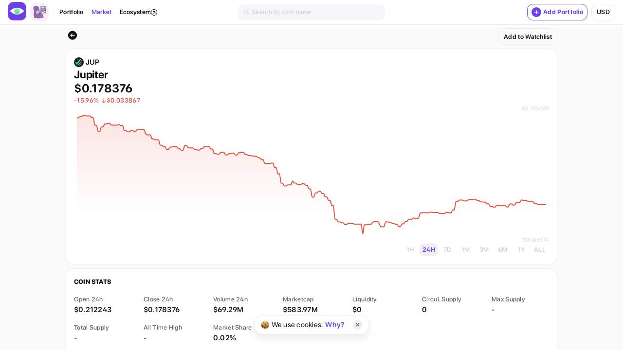

--- FILE ---
content_type: text/html; charset=utf-8
request_url: https://app.getmoni.io/market/global/coin/118088776
body_size: 6405
content:
<!DOCTYPE html><html lang="en"><head><meta charSet="utf-8"/><meta name="viewport" content="width=device-width"/><title>Moni – portfolio tracker for crypto metaverse: coins, DeFi and NFTs</title><meta property="description" content="Moni is the easiest way to track and manage your crypto assets. Discover new trending coins, view crypto charts, get latest news and prices in the market."/><meta property="og:title" content="Moni – portfolio tracker for crypto metaverse: coins, DeFi and NFTs"/><meta property="og:description" content="Moni is the easiest way to track and manage your crypto assets. Discover new trending coins, view crypto charts, get latest news and prices in the market."/><meta property="og:image" content="https://app.getmoni.io/img/meta/ogShare.png"/><meta property="og:image:height" content="628"/><meta property="og:image:type" content="image/png"/><meta property="og:image:width" content="1200"/><meta property="og:site_name" content="Moni App"/><meta property="og:type" content="website"/><meta name="twitter:description" content="Moni is the easiest way to track and manage your crypto assets. Discover new trending coins, view crypto charts, get latest news and prices in the market."/><meta name="twitter:card" content="summary_large_image"/><meta name="twitter:site" content="@Getmoni_io"/><meta name="twitter:image" content="https://app.getmoni.io/img/meta/twitterShare.png"/><meta name="theme-color" content="#6C41EB"/><meta property="article:section" content="en"/><meta name="next-head-count" content="18"/><link rel="shortcut icon" href="/favicon.ico" type="image/x-icon"/><base target="_blank"/><link rel="preload" href="/_next/static/css/901d319fa796626c.css" as="style"/><link rel="stylesheet" href="/_next/static/css/901d319fa796626c.css" data-n-g=""/><link rel="preload" href="/_next/static/css/21b72aa8536255d8.css" as="style"/><link rel="stylesheet" href="/_next/static/css/21b72aa8536255d8.css" data-n-p=""/><noscript data-n-css=""></noscript><script defer="" nomodule="" src="/_next/static/chunks/polyfills-c67a75d1b6f99dc8.js"></script><script src="/_next/static/chunks/webpack-c30faa4f0f981520.js" defer=""></script><script src="/_next/static/chunks/framework-0ba0ddd33199226d.js" defer=""></script><script src="/_next/static/chunks/main-053a3d1f005b0cf5.js" defer=""></script><script src="/_next/static/chunks/pages/_app-7967cbda52f84c86.js" defer=""></script><script src="/_next/static/chunks/665-8003b0d20bd50fbf.js" defer=""></script><script src="/_next/static/chunks/947-60d943f1e030177a.js" defer=""></script><script src="/_next/static/chunks/221-2b5b7a1cd12c6b9b.js" defer=""></script><script src="/_next/static/chunks/827-2b0e0a6a710ba713.js" defer=""></script><script src="/_next/static/chunks/694-78bbff70be8291c8.js" defer=""></script><script src="/_next/static/chunks/252-89d0dd68b3ce35de.js" defer=""></script><script src="/_next/static/chunks/pages/market/%5BmarketcapType%5D/coin/%5BcoinSlug%5D-bd3f9e0ecc23617e.js" defer=""></script><script src="/_next/static/i6NDZ8g9PZzCE1A9nhjA6/_buildManifest.js" defer=""></script><script src="/_next/static/i6NDZ8g9PZzCE1A9nhjA6/_ssgManifest.js" defer=""></script></head><body class="appLight global minWidth"><div id="__next"><div class="mainLayout_container__425Ft"><header class="mainLayout_header___064V"><a target="_self" class="mainLayout_logoLink__Y55zI" href="/market"><img width="38" src="/img/common/moniLogo.png" alt="moni-logo"/></a><a target="_blank" class="mainLayout_projectLink__X5Ro9" href="https://discover.getmoni.io/"><img width="38" src="/img/common/alphaLogo.png" alt=""/></a><ul class="sectionTabs_container__y4Gk6 mainLayout_sectionTabs__MKpjO"><li class="sectionTabs_item__nyy1O"><a target="_self" class="footnoteFont semiBoldWeight sectionTabs_itemLink__xoyMs" href="/portfolio">Portfolio</a></li><li class="sectionTabs_item__nyy1O"><a target="_self" class="footnoteFont semiBoldWeight sectionTabs_itemLink__xoyMs sectionTabs_selected__kzklg" href="/market/global">Market</a></li><li class="sectionTabs_item__nyy1O"><a target="_blank" class="footnoteFont semiBoldWeight sectionTabs_itemLink__xoyMs sectionTabs_externalLink__acHZ9" href="https://getmoni.io/"><span>Ecosystem</span><svg viewBox="0 0 20 20" xmlns="http://www.w3.org/2000/svg" width="13"><path d="M10 18.5a8.5 8.5 0 1 0 0-17 8.5 8.5 0 0 0 0 17zm0 1.5c5.523 0 10-4.477 10-10S15.523 0 10 0 0 4.477 0 10s4.477 10 10 10z" clip-rule="evenodd" fill-rule="evenodd"></path><path d="M7.25 7A.75.75 0 0 1 8 6.25h5.5a.75.75 0 0 1 .75.75v5a.75.75 0 0 1-1.5 0V8.81l-5.22 5.22a.75.75 0 0 1-1.06-1.06l5.22-5.22H8A.75.75 0 0 1 7.25 7z" clip-rule="evenodd" fill-rule="evenodd"></path></svg></a></li></ul><div><div class="searchBar_container__JXKIS searchHandler_searchBar__qXgo0"><svg viewBox="0 0 10 10" xmlns="http://www.w3.org/2000/svg" class="baseIcon_container___ElL5 searchBar_icon__TJiO6" width="10"><path d="M9.877 9.283 7.823 7.246a4.365 4.365 0 0 0 1.05-2.84C8.873 1.976 6.883 0 4.437 0 1.99 0 0 1.977 0 4.406c0 2.43 1.99 4.406 4.436 4.406 1.053 0 2.02-.368 2.782-.978l2.06 2.043a.424.424 0 0 0 .599 0 .418.418 0 0 0 0-.594Zm-5.441-1.31c-1.98 0-3.591-1.6-3.591-3.567C.845 2.44 2.455.84 4.436.84c1.98 0 3.591 1.6 3.591 3.566 0 1.967-1.61 3.567-3.591 3.567Z"></path></svg><input class="footnoteFont searchBar_input___y891" placeholder="Search by coin name" value=""/></div></div><button type="button" class="baseButton_container__Zf_tc"><div class="buttonLayout_btn___719y buttonLayout_thirdy__Z_Mf6 mainLayout_addPortfolioLink__5_w1i"><span><span class="mainLayout_addPortfolioLinkText__y55VO"><svg viewBox="0 0 20 20" xmlns="http://www.w3.org/2000/svg" width="20" class="mainLayout_addPortfolioLinkIcon__ecknp"><circle cx="10" cy="10" r="10" fill="#6C41EB"></circle><path fill-rule="evenodd" clip-rule="evenodd" d="M10 5.634c.454 0 .822.368.822.822v2.722h2.722a.822.822 0 1 1 0 1.645h-2.722v2.721a.821.821 0 1 1-1.644 0v-2.722H6.456a.821.821 0 1 1 0-1.644h2.722V6.456c0-.454.368-.822.822-.822Zm3.544 4.544Z" fill="#fff"></path></svg>Add Portfolio</span></span></div></button><div class="changeCurrency_container__1ZsDr mainLayout_changeCurrency__bM__5"><button type="button" class="baseButton_container__Zf_tc footnoteFont semiBoldWeight changeCurrency_content__U8mPj">usd</button></div></header><div class="mainLayout_contentContainer__phs2g"><main id="main-scroll-container" class="mainLayout_main__Af_Yh"><div class="mainLayout_content__qH5FR"><div class="appGrid"><div class="twoColumns marketCoinPage_controls__bER6q"><a target="_self" class="marketCoinPage_backBtn__uhYcw" href="/market/global"><svg viewBox="0 0 28 28" xmlns="http://www.w3.org/2000/svg" class="baseIcon_container___ElL5" width="28"><path d="M13.991 22.742c4.984 0 9.097-4.113 9.097-9.088 0-4.974-4.122-9.088-9.106-9.088-4.974 0-9.079 4.114-9.079 9.088 0 4.975 4.114 9.088 9.088 9.088Zm-4.72-9.097c0-.246.088-.448.308-.65l3.103-3.058a.729.729 0 0 1 .553-.22c.44 0 .747.316.747.756 0 .22-.096.421-.237.562l-1.098 1.055-1.029.817 1.872-.088h4.439c.466 0 .8.352.8.835 0 .475-.334.826-.8.826H13.49l-1.872-.087 1.02.817 1.107 1.055a.77.77 0 0 1 .237.562c0 .44-.307.765-.747.765a.77.77 0 0 1-.553-.229l-3.103-3.05c-.21-.202-.308-.404-.308-.668Z"></path></svg></a><div class="coinControlBar_container__A_oOG"><div class="coinControlBar_menuContainer__z2eCz"><button type="button" class="baseButton_container__iRlSY baseDropdownButton_container__GTG5U baseDropdownButton_common___S9o9"><div class="footnoteFont semiBoldWeight baseDropdownButton_content__xYw9B">Add to Watchlist</div></button></div><div class="coinControlBar_menuContainer__z2eCz"></div></div></div><article class="placeLayout_container__WYDn_ coinChartLayout_container__ZRkVQ twoColumns"><div class="chartInfoLayout_container__tiumA"><div><div class="marketCoinSmallInfo_symbolContainer__W1PAK"><img src="https://assets.coingecko.com/coins/images/34188/large/jup.png?1704266489" width="20" height="20" class="coinLogoPlaceholder_container__Uvcvp" alt="JUP"/><span class="semiBoldWeight bodyFont marketCoinSmallInfo_symbol___kkmf">JUP</span></div><span class="boldWeight headline1Font marketCoinSmallInfo_name__4M5N1">Jupiter</span></div><span class="largeTitle3Font boldWeight">$0</span><div class="footnoteFont"><span class="footnoteFont mediumWeight doubleValueChange_container__T1EIz inactive"><span class="doubleValueChange_valueChangePercents__c7nd_">0%</span><span>$0</span></span> </div></div><div class="lineChartLayout_chartContainer__Kw8gQ"><span class="captionFont lineChartLayout_maxMinValue__AA2xL">$NaN</span><div class="lineChart_container__Z8oHG marketCoinChart_chart__z6DTk"><svg xmlns="http://www.w3.org/2000/svg" width="0" height="0"><defs><pattern id="vertical-stripe" patternUnits="userSpaceOnUse" width="10" height="10"><rect x="0" y="0" width="2" height="1" class="lineChart_horizontalLinePatter__CS1IZ"></rect></pattern><linearGradient id="areaGradient" x1="0" x2="0" y1="0" y2="1" class="lineChart_profitGradient__S66Py"><stop offset="0%" stop-opacity="0.15"></stop><stop offset="80%" stop-opacity="0"></stop></linearGradient></defs><path class="lineChart_line__Ra9Li lineChart_profit__9qibW"></path><path fill="url(#areaGradient)"></path><g transform="translate(NaN, NaN)" class="lineChart_pointGroup__sKcKC"><rect y="0" height="0" width="1" class="lineChart_verticalLine__DdrDB"></rect><rect x="0" width="0" height="1" fill="url(#vertical-stripe)" class="lineChart_horizontalLine__mMnUc"></rect><circle r="6" class="lineChart_dot__xyfb_"></circle></g></svg></div><span class="captionFont lineChartLayout_maxMinValue__AA2xL">$NaN</span></div><ul class="timeframeSelect_container__89_Nw coinChartLayout_timeframes__Yd3GH"><li><button type="button" class="baseButton_container__iRlSY timeframeSelect_itemBtn__fO3xY footnoteFont semiBoldWeight">1H</button></li><li><button type="button" class="baseButton_container__iRlSY timeframeSelect_itemBtn__fO3xY footnoteFont semiBoldWeight timeframeSelect_selectedItem__dV3dI">24H</button></li><li><button type="button" class="baseButton_container__iRlSY timeframeSelect_itemBtn__fO3xY footnoteFont semiBoldWeight">7D</button></li><li><button type="button" class="baseButton_container__iRlSY timeframeSelect_itemBtn__fO3xY footnoteFont semiBoldWeight">1M</button></li><li><button type="button" class="baseButton_container__iRlSY timeframeSelect_itemBtn__fO3xY footnoteFont semiBoldWeight">3M</button></li><li><button type="button" class="baseButton_container__iRlSY timeframeSelect_itemBtn__fO3xY footnoteFont semiBoldWeight">6M</button></li><li><button type="button" class="baseButton_container__iRlSY timeframeSelect_itemBtn__fO3xY footnoteFont semiBoldWeight">1Y</button></li><li><button type="button" class="baseButton_container__iRlSY timeframeSelect_itemBtn__fO3xY footnoteFont semiBoldWeight">ALL</button></li></ul></article><article class="placeLayout_container__WYDn_ marketCoinStats_container__Zrihu twoColumns"><span class="marketCoinStats_title__g5BNc footnoteFont extraBoldWeight">Coin Stats</span><ul class="marketCoinStats_list__Hwqst marketCoinPage_metricsListGrid__dKI27"><li><div class="metricLayout_container__lt60d"><div class="metricLayout_titleContainer__bEvcL"><span class="metricLayout_title__yXX86 footnoteFont mediumWeight">Open 24h</span></div><span class="marketCoinStats_itemValue__lRS5G bodyFont semiBoldWeight">$NaN</span></div></li><li><div class="metricLayout_container__lt60d"><div class="metricLayout_titleContainer__bEvcL"><span class="metricLayout_title__yXX86 footnoteFont mediumWeight">Close 24h</span></div><span class="marketCoinStats_itemValue__lRS5G bodyFont semiBoldWeight">$NaN</span></div></li><li><div class="metricLayout_container__lt60d"><div class="metricLayout_titleContainer__bEvcL"><span class="metricLayout_title__yXX86 footnoteFont mediumWeight">Volume 24h</span></div><span class="marketCoinStats_itemValue__lRS5G bodyFont semiBoldWeight">$NaN</span></div></li></ul><span class="footnoteFont extraBoldWeight marketCoinStats_title__g5BNc marketCoinStats_aboutTitle__QWpDm">About</span><div class="marketCoinStats_description__C4XKu bodyFont"><p class="showMoreText_text__pGzv0">
Jupiter is a cryptocurrency exchange platform on the Solana blockchain, offering features such as token swapping, limit orders, dollar-cost averaging, and a bridge for asset transfers to Solana. It provides users with tools to find the best trading prices and includes a beta version for perpetual ...</p> <button type="button" class="baseButton_container__iRlSY showMoreText_showMore__9uqob semiBoldWeight">Show More</button></div><div class="marketCoinStats_startedContainer___f_n0"><span class="marketCoinStats_startedTitle__EeFdw captionFont">Started</span><span class="marketCoinStats_startedValue__mAaZk captionFont">-</span></div><div><span class="footnoteFont mediumWeight marketCoinSocialLinks_title__gdw0C">Official Resources</span><ul class="marketCoinSocialLinks_list__z7pr4"><li class="marketCoinSocialLinks_item__MQrby footnoteFont"><a target="_blank" class="marketCoinSocialLinks_link__y9vQ8" href="https://jup.ag/"><svg viewBox="0 0 13 14" xmlns="http://www.w3.org/2000/svg" class="baseIcon_container___ElL5" width="13"><path d="M6.497 12.495c3.015 0 5.503-2.489 5.503-5.498C12 3.987 9.506 1.5 6.492 1.5 3.482 1.5 1 3.988 1 6.997c0 3.01 2.488 5.498 5.497 5.498ZM5.093 5.912a.898.898 0 0 0-.255-.52 8.158 8.158 0 0 1 2.09-3.01c.058.005.122.016.186.021a8.871 8.871 0 0 0-1.149 3.733 5.989 5.989 0 0 1-.872-.224ZM2.67 4.408a4.696 4.696 0 0 1 3.206-2.005 8.839 8.839 0 0 0-1.717 2.738.869.869 0 0 0-.41.133 6.223 6.223 0 0 1-1.079-.866Zm5.53.032a5.792 5.792 0 0 1 .217-1.654 4.716 4.716 0 0 1 2.26 2.228 5.978 5.978 0 0 1-1.696.898.874.874 0 0 0-.654-.319 5.944 5.944 0 0 1-.128-1.153Zm-.729 0c.005.494.064.983.175 1.451a.817.817 0 0 0-.175.32 5.27 5.27 0 0 1-.41.015c-.122 0-.25 0-.372-.01a8.089 8.089 0 0 1 .926-3.212A6.418 6.418 0 0 0 7.47 4.44ZM1.866 6.997c0-.686.149-1.334.425-1.925.325.309.681.585 1.059.82a.876.876 0 0 0 .346.83 8.69 8.69 0 0 0-.16 1.578A8.01 8.01 0 0 1 1.87 7.21c-.005-.07-.005-.144-.005-.213Zm9.267 0c0 .42-.058.83-.165 1.218-.297.16-.6.297-.909.414a5.779 5.779 0 0 1-1.175-1.515.9.9 0 0 0 .277-.494 6.728 6.728 0 0 0 1.792-.894c.116.404.18.83.18 1.271ZM4.264 8.619a8.277 8.277 0 0 1 .138-1.744.882.882 0 0 0 .468-.266c.346.112.702.202 1.069.26.005.654.08 1.298.218 1.925a.872.872 0 0 0-.218.266 8.021 8.021 0 0 1-1.675-.441Zm2.797-1.665c.17 0 .34-.005.51-.02a.89.89 0 0 0 .6.393c.293.569.665 1.09 1.112 1.552a8.198 8.198 0 0 1-1.755.271.862.862 0 0 0-.659-.537 7.92 7.92 0 0 1-.197-1.67c.128.011.261.011.389.011ZM2.047 8.268c.473.335.984.616 1.505.85.031.553.117 1.101.26 1.638a4.667 4.667 0 0 1-1.765-2.488Zm4.45 3.365a4.585 4.585 0 0 1-1.75-.35 7.273 7.273 0 0 1-.44-1.872 8.637 8.637 0 0 0 1.579.377.879.879 0 0 0 .786.57 8.1 8.1 0 0 0 .633 1.2c-.26.049-.531.075-.808.075Zm.856-1.547a.804.804 0 0 0 .144-.207 8.925 8.925 0 0 0 2.413-.426c.112.09.224.17.335.25a4.683 4.683 0 0 1-2.2 1.66c-.272-.405-.5-.83-.692-1.277Z"></path></svg><span class="marketCoinSocialLinks_nameWithMargin__StTNS">Website</span></a></li><li class="marketCoinSocialLinks_item__MQrby footnoteFont"><a target="_blank" class="marketCoinSocialLinks_link__y9vQ8" href="https://solscan.io/token/JUPyiwrYJFskUPiHa7hkeR8VUtAeFoSYbKedZNsDvCN"><svg viewBox="0 0 10 10" xmlns="http://www.w3.org/2000/svg" class="baseIcon_container___ElL5" width="10"><path d="M9.877 9.283 7.823 7.246a4.365 4.365 0 0 0 1.05-2.84C8.873 1.976 6.883 0 4.437 0 1.99 0 0 1.977 0 4.406c0 2.43 1.99 4.406 4.436 4.406 1.053 0 2.02-.368 2.782-.978l2.06 2.043a.424.424 0 0 0 .599 0 .418.418 0 0 0 0-.594Zm-5.441-1.31c-1.98 0-3.591-1.6-3.591-3.567C.845 2.44 2.455.84 4.436.84c1.98 0 3.591 1.6 3.591 3.566 0 1.967-1.61 3.567-3.591 3.567Z"></path></svg><span class="marketCoinSocialLinks_nameWithMargin__StTNS">Solscan.io</span></a></li><li class="marketCoinSocialLinks_item__MQrby footnoteFont"><a target="_blank" class="marketCoinSocialLinks_link__y9vQ8" href="https://platform.arkhamintelligence.com/explorer/token/jupiter-exchange-solana"><svg viewBox="0 0 10 10" xmlns="http://www.w3.org/2000/svg" class="baseIcon_container___ElL5" width="10"><path d="M9.877 9.283 7.823 7.246a4.365 4.365 0 0 0 1.05-2.84C8.873 1.976 6.883 0 4.437 0 1.99 0 0 1.977 0 4.406c0 2.43 1.99 4.406 4.436 4.406 1.053 0 2.02-.368 2.782-.978l2.06 2.043a.424.424 0 0 0 .599 0 .418.418 0 0 0 0-.594Zm-5.441-1.31c-1.98 0-3.591-1.6-3.591-3.567C.845 2.44 2.455.84 4.436.84c1.98 0 3.591 1.6 3.591 3.566 0 1.967-1.61 3.567-3.591 3.567Z"></path></svg><span class="marketCoinSocialLinks_nameWithMargin__StTNS">Platform.arkhamintelligence.com</span></a></li><li class="marketCoinSocialLinks_item__MQrby footnoteFont"><a target="_blank" class="marketCoinSocialLinks_link__y9vQ8" href="https://uniscan.xyz/token/0xbe51A5e8FA434F09663e8fB4CCe79d0B2381Afad"><svg viewBox="0 0 10 10" xmlns="http://www.w3.org/2000/svg" class="baseIcon_container___ElL5" width="10"><path d="M9.877 9.283 7.823 7.246a4.365 4.365 0 0 0 1.05-2.84C8.873 1.976 6.883 0 4.437 0 1.99 0 0 1.977 0 4.406c0 2.43 1.99 4.406 4.436 4.406 1.053 0 2.02-.368 2.782-.978l2.06 2.043a.424.424 0 0 0 .599 0 .418.418 0 0 0 0-.594Zm-5.441-1.31c-1.98 0-3.591-1.6-3.591-3.567C.845 2.44 2.455.84 4.436.84c1.98 0 3.591 1.6 3.591 3.566 0 1.967-1.61 3.567-3.591 3.567Z"></path></svg><span class="marketCoinSocialLinks_nameWithMargin__StTNS">Uniscan.xyz</span></a></li><li class="marketCoinSocialLinks_item__MQrby footnoteFont"><a target="_blank" class="marketCoinSocialLinks_link__y9vQ8" href="https://discord.com/invite/jup"><svg viewBox="0 0 20 20" xmlns="http://www.w3.org/2000/svg" width="13"><path d="M10 18.5a8.5 8.5 0 1 0 0-17 8.5 8.5 0 0 0 0 17zm0 1.5c5.523 0 10-4.477 10-10S15.523 0 10 0 0 4.477 0 10s4.477 10 10 10z" clip-rule="evenodd" fill-rule="evenodd"></path><path d="M7.25 7A.75.75 0 0 1 8 6.25h5.5a.75.75 0 0 1 .75.75v5a.75.75 0 0 1-1.5 0V8.81l-5.22 5.22a.75.75 0 0 1-1.06-1.06l5.22-5.22H8A.75.75 0 0 1 7.25 7z" clip-rule="evenodd" fill-rule="evenodd"></path></svg><span class="marketCoinSocialLinks_nameWithMargin__StTNS">Discord.com</span></a></li><li class="marketCoinSocialLinks_item__MQrby footnoteFont"><a target="_blank" class="marketCoinSocialLinks_link__y9vQ8" href="https://station.jup.ag/blog/"><svg viewBox="0 0 20 20" xmlns="http://www.w3.org/2000/svg" width="13"><path d="M10 18.5a8.5 8.5 0 1 0 0-17 8.5 8.5 0 0 0 0 17zm0 1.5c5.523 0 10-4.477 10-10S15.523 0 10 0 0 4.477 0 10s4.477 10 10 10z" clip-rule="evenodd" fill-rule="evenodd"></path><path d="M7.25 7A.75.75 0 0 1 8 6.25h5.5a.75.75 0 0 1 .75.75v5a.75.75 0 0 1-1.5 0V8.81l-5.22 5.22a.75.75 0 0 1-1.06-1.06l5.22-5.22H8A.75.75 0 0 1 7.25 7z" clip-rule="evenodd" fill-rule="evenodd"></path></svg><span class="marketCoinSocialLinks_nameWithMargin__StTNS">Station.jup.ag</span></a></li><li class="marketCoinSocialLinks_item__MQrby footnoteFont"><a target="_blank" class="marketCoinSocialLinks_link__y9vQ8" href="https://twitter.com/JupiterExchange"><svg viewBox="0 0 13 14" fill="none" xmlns="http://www.w3.org/2000/svg" width="13"><path d="M13 3.25a5.332 5.332 0 0 1-1.532.42c.55-.33.974-.852 1.173-1.475a5.341 5.341 0 0 1-1.694.647 2.667 2.667 0 0 0-4.545 2.433A7.572 7.572 0 0 1 .905 2.488a2.666 2.666 0 0 0 .825 3.56 2.657 2.657 0 0 1-1.208-.333v.034c0 1.292.92 2.37 2.14 2.615a2.67 2.67 0 0 1-1.205.046 2.67 2.67 0 0 0 2.492 1.852A5.352 5.352 0 0 1 0 11.367a7.55 7.55 0 0 0 4.088 1.198c4.906 0 7.589-4.064 7.589-7.589 0-.115-.003-.23-.008-.345A5.42 5.42 0 0 0 13 3.251Z" fill="#55ACEE"></path></svg><span class="marketCoinSocialLinks_nameWithMargin__StTNS">Twitter</span></a></li><li class="marketCoinSocialLinks_item__MQrby footnoteFont"><a target="_blank" class="marketCoinSocialLinks_link__y9vQ8" href="https://github.com/jup-ag"><svg viewBox="0 0 18 18" xmlns="http://www.w3.org/2000/svg" class="baseIcon_container___ElL5" width="13"><path d="M9 .375c-4.973 0-9 3.96-9 8.844 0 3.908 2.579 7.223 6.154 8.391.45.083.615-.19.615-.425 0-.21-.008-.767-.011-1.504-2.504.533-3.032-1.187-3.032-1.187-.41-1.02-1.001-1.293-1.001-1.293-.815-.549.063-.537.063-.537.904.061 1.378.911 1.378.911.803 1.352 2.107.962 2.622.736.08-.573.312-.962.57-1.183-2-.221-4.1-.982-4.1-4.37 0-.965.349-1.754.926-2.373-.1-.224-.405-1.123.08-2.341 0 0 .753-.237 2.474.907a8.786 8.786 0 0 1 2.25-.299c.765.005 1.53.102 2.25.299 1.71-1.144 2.464-.907 2.464-.907.484 1.218.18 2.117.09 2.34.574.62.922 1.409.922 2.374 0 3.397-2.103 4.145-4.106 4.363.315.265.608.807.608 1.636 0 1.184-.012 2.135-.012 2.422 0 .232.158.508.619.42C15.423 16.438 18 13.12 18 9.219 18 4.335 13.97.375 9 .375z"></path></svg><span class="marketCoinSocialLinks_nameWithMargin__StTNS">Github</span></a></li></ul></div></article></div></div><div class="footer_container__gGM8c mainLayout_footer__x70nS"><ul class="footer_list__XSOkq"><li class="footer_item__kshvd"><a href="/termsOfUse.pdf" target="_blank" rel="noreferrer" class="captionFont footer_link__md37t">Terms of Use</a></li><li class="footer_item__kshvd"><a href="/privacyPolicy.pdf" target="_blank" rel="noreferrer" class="captionFont footer_link__md37t">Privacy Policy</a></li></ul></div></main></div></div><div class="baseNotification_container__0SYB_ baseNotification_exited__oNZoi bodyFont"><span></span><button type="button" class="baseButton_container__iRlSY baseNotification_close__6vqxr"><svg viewBox="0 0 8 8" xmlns="http://www.w3.org/2000/svg" class="baseIcon_container___ElL5" width="8" height="8"><path fill-rule="evenodd" clip-rule="evenodd" d="M.39.394c-.299.3-.299.786 0 1.086L2.912 4 .391 6.522a.768.768 0 1 0 1.086 1.086l2.52-2.52 2.52 2.52a.768.768 0 0 0 1.087-1.086l-2.52-2.52 2.52-2.52A.768.768 0 0 0 6.518.393l-2.52 2.52L1.476.395c-.3-.3-.786-.3-1.086 0Z"></path></svg></button></div></div><script id="__NEXT_DATA__" type="application/json">{"props":{"pageProps":{"key":"118088776","coinId":"118088776","marketCoinInfo":{"id":"118088776","coin_id":"118088776","coinId":"118088776","contractAddress":null,"symbol":"JUP","name":"Jupiter","decimals":null,"chainId":null,"logoUrl":"https://assets.coingecko.com/coins/images/34188/large/jup.png?1704266489","rank":134,"tags":[],"description":"\r\nJupiter is a cryptocurrency exchange platform on the Solana blockchain, offering features such as token swapping, limit orders, dollar-cost averaging, and a bridge for asset transfers to Solana. It provides users with tools to find the best trading prices and includes a beta version for perpetual futures trading. Jupiter finds the best price route for your swap by aggregating all the major liquidity sources on Solana.","startedAt":null,"links":[{"name":"homepage","link":"https://jup.ag/"},{"name":"blockchain_site","link":"https://solscan.io/token/JUPyiwrYJFskUPiHa7hkeR8VUtAeFoSYbKedZNsDvCN"},{"name":"blockchain_site","link":"https://platform.arkhamintelligence.com/explorer/token/jupiter-exchange-solana"},{"name":"blockchain_site","link":"https://uniscan.xyz/token/0xbe51A5e8FA434F09663e8fB4CCe79d0B2381Afad"},{"name":"chat","link":"https://discord.com/invite/jup"},{"name":"chat","link":"https://station.jup.ag/blog/"},{"name":"twitter","link":"https://twitter.com/JupiterExchange"},{"name":"github","link":"https://github.com/jup-ag"}],"status":null,"marketcapType":"global","entityType":"coin"},"referer":null,"watchlists":[]},"__N_SSP":true},"page":"/market/[marketcapType]/coin/[coinSlug]","query":{"marketcapType":"global","coinSlug":"118088776"},"buildId":"i6NDZ8g9PZzCE1A9nhjA6","isFallback":false,"gssp":true,"locale":"en","locales":["en","ru"],"defaultLocale":"en","scriptLoader":[]}</script></body></html>

--- FILE ---
content_type: text/css; charset=UTF-8
request_url: https://app.getmoni.io/_next/static/css/901d319fa796626c.css
body_size: 10132
content:
.baseButton_container__Zf_tc{-webkit-user-select:none;-moz-user-select:none;-ms-user-select:none;user-select:none}.baseLoader_loader__Q8Ezd{animation:baseLoader_spin__c_YsW 1s linear infinite;pointer-events:none}@keyframes baseLoader_spin__c_YsW{0%{transform:rotate(0deg)}to{transform:rotate(1turn)}}.baseTooltip_container__00c7p{position:relative;width:100%}.baseTooltip_tooltipContainer__Y4z1m{position:absolute;padding:4px;z-index:3}.baseTooltip_tooltipContainer__Y4z1m.baseTooltip_tooltipHidden__ZrcHh{display:none}.baseTooltip_tooltip__JNBJu{padding:8px;border-radius:12px;background-color:rgb(var(--primaryMainB));box-shadow:0 8px 16px rgba(0,0,0,.08);color:rgb(var(--primaryMainA));border:1px solid rgb(var(--uiBorder));width:-moz-max-content;width:max-content}.baseTooltip_top__bIHaG{top:0;left:50%;transform:translate(-50%,-100%)}.baseTooltip_bottom__LTC02{bottom:0;left:50%;transform:translate(-50%,100%)}.baseTooltip_text__srhF9{display:block;position:relative;line-height:18px;text-align:center;font-weight:400}.baseTooltip_container__00c7p.baseTooltip_hover__hJT1H .baseTooltip_tooltipContainer__Y4z1m{display:none}.baseTooltip_container__00c7p.baseTooltip_hover__hJT1H:hover .baseTooltip_tooltipContainer__Y4z1m{display:block}.baseChangeableValue_loss__xrMI9{color:rgb(var(--uiNegative))}.baseChangeableValue_profit__uB3Eb{color:rgb(var(--uiPositive))}.modalContentLayout_container__67M_4{position:relative;border-radius:16px;background-color:rgb(var(--backgroundPrimary));margin:5vh 0}.modalContentLayout_closeContainer__rqL2x{position:absolute;top:12px;right:12px;display:flex;justify-content:center;align-items:center;width:20px;height:20px;border-radius:50%;background-color:rgb(var(--uiPlaceM));fill:rgb(var(--additionalPrimary));z-index:1}.baseModal_container__UqHLX{position:fixed;top:0;left:0;display:flex;background-color:hsla(0,0%,93%,.6);z-index:2;width:100vw;height:100vh;overflow:auto}.baseModal_contentContainer___LBPZ{display:flex;align-items:flex-start}.baseModal_centered__Y74Bp{margin:auto}.baseModal_alignTop__1Q10C{margin-top:0}.placeLayout_container__WYDn_{background-color:rgb(var(--backgroundPrimary));border-radius:16px;border:1px solid rgb(var(--uiBorder))}.sortIndicator_container__tiNt1{display:flex;align-items:center;width:-moz-max-content;width:max-content;color:rgb(var(--additionalSecondary));transition:color .5s,fill .5s,background-color .5s;border-radius:6px;padding-left:4px;padding-right:4px;margin-left:-4px;margin-right:-4px}.sortIndicator_arrowDown__GFDM5,.sortIndicator_arrowUp__ObBNm{margin-right:2px}.sortIndicator_arrowUp__ObBNm{transform:rotate(180deg)}.sortIndicator_tooltipContainer__7L3Ee{width:-moz-max-content;width:max-content;height:18px;fill:rgb(var(--additionalOptional));transition:fill .5s}.sortIndicator_tooltipContainer__7L3Ee:hover{fill:rgb(var(--additionalPrimary))}.sortIndicator_tooltip__DyJrp{max-width:300px}.sortIndicator_container__tiNt1:hover{background-color:rgb(var(--uiPlaceM));color:rgb(var(--primaryMoni))}.sortIndicator_container__tiNt1.sortIndicator_selected__97Kub{color:rgb(var(--additionalPrimary));fill:rgb(var(--additionalPrimary))}.sortIndicator_container__tiNt1.sortIndicator_selected__97Kub:hover{color:rgb(var(--primaryMoni));fill:rgb(var(--primaryMoni))}.sortIndicator_container__tiNt1[disabled]{cursor:auto}.sortIndicator_container__tiNt1[disabled]:hover{color:rgb(var(--additionalSecondary));background-color:transparent;background-color:initial}.menuContainer_container__FuWDc{display:flex;flex-direction:column;border-radius:12px;background-color:rgb(var(--backgroundPrimary));border:1px solid rgb(var(--uiBorder));box-shadow:0 8px 16px rgba(0,0,0,.08)}.menuItem_container__CQTmT{background-color:transparent}.menuItem_container__CQTmT:not(:first-child){border-top:1px solid rgb(var(--uiBorder))}.menuDivider_container__YIIJS{background-color:rgb(var(--uiBorder));height:8px}.baseButton_container__iRlSY{-webkit-user-select:none;-moz-user-select:none;-ms-user-select:none;user-select:none}.banner_container__oazLG{position:fixed;right:38px;bottom:38px;will-change:transform;transform:translateY(200%);transition:transform .3s;z-index:1}.banner_img__Zun8W{height:130px}.banner_entering__FToDl{transform:translateY(200%)}.banner_entered__Tm4aC{transform:translate(0)}.banner_exited__qrgo5,.banner_exiting__FpySK{transform:translateY(200%)}.baseIcon_container___ElL5{fill:inherit;stroke:inherit;pointer-events:none}.baseImage_container__JNDKP{display:flex;align-items:center}.baseNotification_container__0SYB_{position:fixed;top:55px;left:50%;display:flex;align-items:center;height:40px;padding:0 12px;transform:translate(-50%);color:rgb(var(--primaryMainA));transition:transform .3s;background-color:rgb(var(--backgroundPrimary));border-radius:16px;border:1px solid rgb(var(--uiBorder))}.baseNotification_emoji__x2gd7{margin-right:4px}.baseNotification_close__6vqxr{display:flex;justify-content:center;align-items:center;width:21px;height:21px;background-color:rgb(var(--uiPlaceM));fill:rgb(var(--additionalPrimary));border-radius:50%;margin-left:16px}.baseNotification_entered__6AeDx,.baseNotification_entering__qtm18{transform:translate(-50%)}.baseNotification_exited__oNZoi,.baseNotification_exiting__AI7An{transform:translate(-50%,-100px)}.cookieInfoPopup_container__DxW9s{display:flex;justify-content:center;align-items:center;position:fixed;left:50%;bottom:32px;border-radius:16px;border:1px solid rgb(var(--uiBorder));background-color:rgb(var(--backgroundPrimary));color:rgb(var(--primaryMainA));padding:0 12px;height:40px;box-shadow:0 8px 16px rgba(0,0,0,.08);transform:translate(-50%,200%);transition:transform .3s}.cookieInfoPopup_closeContainer__LHHUS{display:flex;justify-content:center;align-items:center;width:20px;height:20px;border-radius:50%;background-color:rgb(var(--uiPlaceM));fill:rgb(var(--additionalPrimary))}.cookieInfoPopup_link__lV_bY{margin-left:4px;margin-right:16px;color:rgb(var(--primaryMoni))}.cookieInfoPopup_emoji__Ohb09{margin-right:4px}.cookieInfoPopup_entering__pYfMx{transform:translate(-50%,200%)}.cookieInfoPopup_entered__T4aQd{transform:translate(-50%)}.cookieInfoPopup_exited__wJvjB,.cookieInfoPopup_exiting__wRgTO{transform:translate(-50%,200%)}.buttonLayout_blackWeight__Ghdwe{font-weight:900}.buttonLayout_extraBoldWeight__L_mNo{font-weight:800}.buttonLayout_boldWeight__aTn2O{font-weight:700}.buttonLayout_semiBoldWeight__7JDUX{font-weight:600}.buttonLayout_mediumWeight__n7rbk{font-weight:500}.buttonLayout_superLargeFont__SIIPN{font-size:30px;line-height:1.2;letter-spacing:-.1px}.buttonLayout_largeTitle1Font__y78SQ{font-size:30px;line-height:1.2;letter-spacing:-.2px}.buttonLayout_largeTitle1Font__y78SQ.buttonLayout_blackWeight__Ghdwe,.buttonLayout_largeTitle1Font__y78SQ.buttonLayout_boldWeight__aTn2O,.buttonLayout_largeTitle1Font__y78SQ.buttonLayout_extraBoldWeight__L_mNo,.buttonLayout_largeTitle1Font__y78SQ.buttonLayout_mediumWeight__n7rbk,.buttonLayout_largeTitle1Font__y78SQ.buttonLayout_semiBoldWeight__7JDUX{letter-spacing:0}.buttonLayout_largeTitle2Font__mEfSZ{font-size:28px;line-height:1.36;letter-spacing:-.16px}.buttonLayout_largeTitle2Font__mEfSZ.buttonLayout_boldWeight__aTn2O{letter-spacing:-.21px}.buttonLayout_largeTitle2Font__mEfSZ.buttonLayout_blackWeight__Ghdwe,.buttonLayout_largeTitle2Font__mEfSZ.buttonLayout_extraBoldWeight__L_mNo,.buttonLayout_largeTitle2Font__mEfSZ.buttonLayout_mediumWeight__n7rbk,.buttonLayout_largeTitle2Font__mEfSZ.buttonLayout_semiBoldWeight__7JDUX{letter-spacing:0}.buttonLayout_largeTitle3Font__sm9vJ{font-size:24px;line-height:1.25;letter-spacing:.22px}.buttonLayout_largeTitle3Font__sm9vJ.buttonLayout_blackWeight__Ghdwe,.buttonLayout_largeTitle3Font__sm9vJ.buttonLayout_boldWeight__aTn2O,.buttonLayout_largeTitle3Font__sm9vJ.buttonLayout_extraBoldWeight__L_mNo,.buttonLayout_largeTitle3Font__sm9vJ.buttonLayout_mediumWeight__n7rbk,.buttonLayout_largeTitle3Font__sm9vJ.buttonLayout_semiBoldWeight__7JDUX{letter-spacing:-.2px}.buttonLayout_headline1Font__rI0_w{font-size:22px;line-height:1.3;letter-spacing:.22px}.buttonLayout_headline1Font__rI0_w.buttonLayout_blackWeight__Ghdwe,.buttonLayout_headline1Font__rI0_w.buttonLayout_boldWeight__aTn2O,.buttonLayout_headline1Font__rI0_w.buttonLayout_extraBoldWeight__L_mNo,.buttonLayout_headline1Font__rI0_w.buttonLayout_mediumWeight__n7rbk,.buttonLayout_headline1Font__rI0_w.buttonLayout_semiBoldWeight__7JDUX{letter-spacing:-.2px}.buttonLayout_headline2Font__Bisvq{font-size:20px;line-height:1.3;letter-spacing:.22px}.buttonLayout_headline2Font__Bisvq.buttonLayout_blackWeight__Ghdwe,.buttonLayout_headline2Font__Bisvq.buttonLayout_boldWeight__aTn2O,.buttonLayout_headline2Font__Bisvq.buttonLayout_extraBoldWeight__L_mNo,.buttonLayout_headline2Font__Bisvq.buttonLayout_mediumWeight__n7rbk,.buttonLayout_headline2Font__Bisvq.buttonLayout_semiBoldWeight__7JDUX{letter-spacing:.35px}.buttonLayout_danger__Jc4pl,.buttonLayout_primary-dark__BsQ33,.buttonLayout_primary__IWoGO,.buttonLayout_titleFont__g8lV_{font-size:17px;line-height:1.41;letter-spacing:.41px}.buttonLayout_mediumWeight__n7rbk.buttonLayout_danger__Jc4pl,.buttonLayout_mediumWeight__n7rbk.buttonLayout_primary-dark__BsQ33,.buttonLayout_mediumWeight__n7rbk.buttonLayout_primary__IWoGO,.buttonLayout_titleFont__g8lV_.buttonLayout_mediumWeight__n7rbk{letter-spacing:.34px}.buttonLayout_blackWeight__Ghdwe.buttonLayout_danger__Jc4pl,.buttonLayout_blackWeight__Ghdwe.buttonLayout_primary-dark__BsQ33,.buttonLayout_blackWeight__Ghdwe.buttonLayout_primary__IWoGO,.buttonLayout_boldWeight__aTn2O.buttonLayout_danger__Jc4pl,.buttonLayout_boldWeight__aTn2O.buttonLayout_primary-dark__BsQ33,.buttonLayout_boldWeight__aTn2O.buttonLayout_primary__IWoGO,.buttonLayout_extraBoldWeight__L_mNo.buttonLayout_danger__Jc4pl,.buttonLayout_extraBoldWeight__L_mNo.buttonLayout_primary-dark__BsQ33,.buttonLayout_extraBoldWeight__L_mNo.buttonLayout_primary__IWoGO,.buttonLayout_semiBoldWeight__7JDUX.buttonLayout_danger__Jc4pl,.buttonLayout_semiBoldWeight__7JDUX.buttonLayout_primary-dark__BsQ33,.buttonLayout_semiBoldWeight__7JDUX.buttonLayout_primary__IWoGO,.buttonLayout_titleFont__g8lV_.buttonLayout_blackWeight__Ghdwe,.buttonLayout_titleFont__g8lV_.buttonLayout_boldWeight__aTn2O,.buttonLayout_titleFont__g8lV_.buttonLayout_extraBoldWeight__L_mNo,.buttonLayout_titleFont__g8lV_.buttonLayout_semiBoldWeight__7JDUX{letter-spacing:.21px}.buttonLayout_bodyFont__FUmvu{font-size:15px;line-height:1.47;letter-spacing:.24px}.buttonLayout_bodyFont__FUmvu.buttonLayout_mediumWeight__n7rbk{line-height:18px}.buttonLayout_danger-second__hZwbf,.buttonLayout_danger-thirdy__JKaPG,.buttonLayout_footnoteFont__zcsKY,.buttonLayout_mini__9NnUI,.buttonLayout_thirdy-warning__nZ62f,.buttonLayout_thirdy__Z_Mf6{font-size:13px;line-height:20px;letter-spacing:.3px}.buttonLayout_extraBoldWeight__L_mNo.buttonLayout_danger-second__hZwbf,.buttonLayout_extraBoldWeight__L_mNo.buttonLayout_danger-thirdy__JKaPG,.buttonLayout_extraBoldWeight__L_mNo.buttonLayout_mini__9NnUI,.buttonLayout_extraBoldWeight__L_mNo.buttonLayout_thirdy-warning__nZ62f,.buttonLayout_extraBoldWeight__L_mNo.buttonLayout_thirdy__Z_Mf6,.buttonLayout_footnoteFont__zcsKY.buttonLayout_extraBoldWeight__L_mNo{letter-spacing:.2px}.buttonLayout_captionFont__loIhh{letter-spacing:.2px;font-size:11px;line-height:1.28}.buttonLayout_btn___719y{display:flex;justify-content:center;align-items:center;font-weight:600;text-align:center;transition:background-color .3s,opacity .3s,color .3s,border-color .3s}.buttonLayout_disabled__GF9pZ{cursor:not-allowed}.buttonLayout_primary__IWoGO{background-color:rgb(var(--primaryMoni));color:rgb(var(--primaryMainB));border-radius:16px}.buttonLayout_primary__IWoGO:hover{background-color:#5b37c7}.buttonLayout_primary__IWoGO.buttonLayout_loading__SHVIl{background-color:rgba(var(--primaryMoni),.1)}.buttonLayout_primary__IWoGO.buttonLayout_disabled__GF9pZ{opacity:.1}.buttonLayout_primary-dark__BsQ33{background-color:rgb(var(--primaryMainA));color:rgb(var(--primaryMainB));font-weight:600;border-radius:16px}.buttonLayout_primary-dark__BsQ33:hover{background-color:#000}.buttonLayout_mini__9NnUI{background-color:rgb(var(--primaryMoni));color:rgb(var(--primaryMainB));border-radius:12px}.buttonLayout_mini__9NnUI:hover{background-color:#5b37c7}.buttonLayout_mini__9NnUI.buttonLayout_loading__SHVIl{background-color:rgba(var(--primaryMoni),.1)}.buttonLayout_danger__Jc4pl{background-color:rgb(var(--uiNegative));color:rgb(var(--primaryMainB));border-radius:16px}.buttonLayout_danger__Jc4pl:hover{background-color:#f1274d}.buttonLayout_danger-second__hZwbf{background-color:rgba(var(--uiNegative),.1);color:rgb(var(--uiNegative));border-radius:100px}.buttonLayout_thirdy__Z_Mf6{background-color:transparent;color:rgb(var(--primaryMoni));border:1px solid rgb(var(--primaryMoni));border-radius:12px;font-weight:700}.buttonLayout_thirdy__Z_Mf6:hover{background-color:rgba(91,55,199,.1)}.buttonLayout_thirdy__Z_Mf6.buttonLayout_disabled__GF9pZ{background-color:rgb(var(--uiBorder));color:rgb(var(--additionalPrimary))}.buttonLayout_thirdy-warning__nZ62f{background-color:transparent;color:rgb(var(--additionalPrimary));border:1px solid rgb(var(--additionalPrimary));border-radius:12px;font-weight:700}.buttonLayout_thirdy-warning__nZ62f:hover{border-color:rgb(var(--uiNegative));color:rgb(var(--uiNegative))}.buttonLayout_thirdy-warning__nZ62f.buttonLayout_disabled__GF9pZ{opacity:.3}.buttonLayout_danger-thirdy__JKaPG{background-color:transparent;color:rgb(var(--uiNegative));border:1px solid rgb(var(--uiNegative));border-radius:12px;font-weight:700}.buttonLayout_danger-thirdy__JKaPG.buttonLayout_disabled__GF9pZ{opacity:.3}.searchBar_container__JXKIS{display:flex;align-items:center;background-color:rgb(var(--uiPlaceG));border-radius:10px;padding:5px 12px;width:302px;height:32px;fill:rgb(var(--additionalOptional));transition:box-shadow .2s,width .3s;will-change:width}.searchBar_container__JXKIS.searchBar_large__UeFeQ{width:500px}.searchBar_icon__TJiO6{min-width:10px}.searchBar_input___y891{width:100%;border:none;background-color:inherit;margin-left:4px;color:rgb(var(--primaryMainA));caret-color:rgb(var(--primaryMoni))}.searchBar_input___y891::-moz-placeholder{color:rgb(var(--additionalOptional))}.searchBar_input___y891:-ms-input-placeholder{color:rgb(var(--additionalOptional))}.searchBar_input___y891::placeholder{color:rgb(var(--additionalOptional))}.searchBar_loader__9lpiX{min-width:12px}.searchBar_container__JXKIS.searchBar_focused__5QSeu{box-shadow:0 0 0 3px rgba(var(--primaryMoni),.3);fill:rgb(var(--primaryMoni))}.searchNotFound_container__QkOYP{display:flex;flex-direction:column;align-items:center;padding:50px 0}.searchNotFound_title__WKg0t{margin-top:22px}.searchNotFound_text__o_dGr{margin-top:4px}.coinLogoPlaceholder_container__Uvcvp{border-radius:50%}.coinLogoPlaceholder_nftLogo__EzeHa{border-radius:6px}.coinLogoPlaceholder_placeholderContainer__UJRtQ{display:flex;justify-content:center;align-items:center;background-color:rgb(var(--primaryMainA));color:rgb(var(--primaryMainB))}.coinLogoPlaceholder_placeholderContainerEmpty__OSGfZ{background-color:rgb(var(--uiPlaceM))}.baseChecker_icon__d2qcx{display:flex;justify-content:center;align-items:center;border-radius:50%;pointer-events:none}.baseChecker_icon__d2qcx.baseChecker_checked__kOuWh{background-color:rgb(var(--primaryMoni));fill:rgb(var(--primaryMainB))}.baseChecker_icon__d2qcx.baseChecker_unchecked__4BWJx{background-color:rgb(var(--primaryMainB));border:1px solid rgb(var(--uiBorder));fill:rgb(var(--primaryMoni))}.selectableWatchlistCoin_container__W2aeT{display:flex;align-items:center;width:100%;height:42px;transition:background-color .3s;padding:0 22px}.selectableWatchlistCoin_container__W2aeT:hover{background-color:rgb(var(--uiPlaceG))}.selectableWatchlistCoin_name__JaJEw{color:rgb(var(--primaryMainA));margin-left:6px}.selectableWatchlistCoin_symbol__230Gk{margin-left:4px;color:rgb(var(--additionalPrimary))}.selectableWatchlistCoin_icon__e1tJM{margin-left:auto}.selectedCoinsList_container__RoQOC{position:relative;padding:0 22px}.selectedCoinsList_container__RoQOC.selectedCoinsList_leftEdge__b6zHd:before,.selectedCoinsList_container__RoQOC.selectedCoinsList_rightEdge__bzf0D:after{content:"";position:absolute;top:0;width:100%;height:100%;pointer-events:none;z-index:1}.selectedCoinsList_container__RoQOC.selectedCoinsList_rightEdge__bzf0D:after{right:0;box-shadow:inset -20px 0 30px 0 rgb(var(--primaryMainB))}.selectedCoinsList_container__RoQOC.selectedCoinsList_leftEdge__b6zHd:before{left:0;box-shadow:inset 20px 0 30px 0 rgb(var(--primaryMainB))}.selectedCoinsList_container__RoQOC .selectedCoinsList_symbol__Prv_V{margin-left:6px;line-height:normal}.selectedCoinsList_list__oqUL1{display:flex;align-items:center;padding-top:16px;overflow:auto;scrollbar-width:none}.selectedCoinsList_list__oqUL1::-webkit-scrollbar{width:0;height:0}.selectedCoinsList_item__N9OgS:not(:first-child){margin-left:8px}.selectedCoinsList_itemBtn__IlIVm{display:flex;align-items:center;height:38px;padding-left:18px;padding-right:16px;background-color:rgb(var(--uiPlaceM));border-radius:43px}.selectedCoinsList_cross__2li5C{fill:rgb(var(--additionalPrimary))}.selectedCoinsList_logo__R2Wt1{margin-left:12px;min-width:20px}.selectedCoinsList_marketTypeImg__9MImJ{margin-left:4px;width:13px}.basePlaceholder_container__pGejn{width:180px;height:15px;background-color:rgb(var(--uiBorder));border-radius:4px}.basePlaceholder_opacity__tYnvR{opacity:.5}.placeholderWrapper_container__je2Nn{position:relative;overflow:hidden}.placeholderWrapper_lineContainer__sk99E{position:absolute;top:0;left:0;width:100%;height:100%;display:flex;justify-content:center;align-self:center;transform:translateX(-60%);animation:placeholderWrapper_loading__rF0SW 1s ease-in-out infinite;will-change:transform}.placeholderWrapper_line__x_QIl{position:absolute;width:60px;height:100%;background-image:linear-gradient(90deg,rgba(var(--primaryMainB),0) 0,rgb(var(--primaryMainB)) 30%,rgba(var(--primaryMainB),0) 100%)}@keyframes placeholderWrapper_loading__rF0SW{0%{transform:translateX(-60%)}to{transform:translateX(60%)}}.searchedCoinsListPlaceholder_item__BvIdk{display:flex;align-items:center}.searchedCoinsListPlaceholder_logo__3g3P5{width:20px;height:20px;border-radius:50%}.searchedCoinsListPlaceholder_name__It0hR{width:100px;height:12px;border-radius:12px;margin-left:6px}.searchedCoinsListPlaceholder_symbol__0qSkJ{width:30px;height:12px;border-radius:12px;margin-left:4px}.searchedCoinsListPlaceholder_price__BFIRp{width:40px;height:12px;border-radius:12px;margin-left:auto}.searchedCoinsListPlaceholder_change__eOoKA{width:53px;height:12px;border-radius:12px;margin-left:60px}.searchedCoinsListPlaceholder_item__BvIdk:not(:first-child){margin-top:18px}.addCoinsToWatchlistModalContent_container__eNOOY{width:538px;padding:20px 0}.addCoinsToWatchlistModalContent_title__hg01P{color:rgb(var(--primaryMainA));padding:0 22px}.addCoinsToWatchlistModalContent_searchContainer__k7hwB{padding:0 22px}.addCoinsToWatchlistModalContent_searchBar__NPFXU{width:100%;margin-top:21px;margin-bottom:12px}.addCoinsToWatchlistModalContent_assetTypesList__jBKUJ{display:flex;align-items:center;margin-bottom:16px}.addCoinsToWatchlistModalContent_resultLists__XZsmo{height:350px;overflow:auto;scrollbar-width:none}.addCoinsToWatchlistModalContent_resultLists__XZsmo.addCoinsToWatchlistModalContent_resultListsScrolledTop__abVX4{border-top:1px solid rgb(var(--uiBorder))}.addCoinsToWatchlistModalContent_resultLists__XZsmo.addCoinsToWatchlistModalContent_resultListsScrolledBottom__PBmik{border-bottom:1px solid rgb(var(--uiBorder))}.addCoinsToWatchlistModalContent_resultLists__XZsmo::-webkit-scrollbar{width:0;height:0}.addCoinsToWatchlistModalContent_coinsListPlaceholder__e6wqV{padding:0 22px}.addCoinsToWatchlistModalContent_btn__yMkUj{width:calc(100% - 44px);margin:16px 22px 0}.addCoinsToWatchlistModalContent_btnLayout__priPO{height:56px}.baseInput_container__MQSer{position:relative;width:100%;transition:box-shadow .2s;border-radius:12px;box-shadow:0 0 0 2px rgb(var(--uiBorder))}.baseInput_container__MQSer:focus-within,.baseInput_container__MQSer:hover{box-shadow:0 0 0 3px rgba(var(--primaryMoni),.3)}.baseInput_container__MQSer.baseInput_disabled__wDesx:focus-within,.baseInput_container__MQSer.baseInput_disabled__wDesx:hover{box-shadow:0 0 0 2px rgb(var(--uiBorder))}.baseInput_container__MQSer.baseInput_disabled__wDesx .baseInput_inputInner__BWlRw{background-color:transparent;background-color:initial}.baseInput_container__MQSer.baseInput_disabled__wDesx .baseInput_inputInner__BWlRw:hover{background-color:transparent}.baseInput_container__MQSer.baseInput_disabled__wDesx .baseInput_inputInner__BWlRw .baseInput_inputInner__BWlRw:focus-within{background-color:transparent}.baseInput_container__MQSer.baseInput_disabled__wDesx .baseInput_inputInner__BWlRw .baseInput_inputInner__BWlRw:focus-within .baseInput_input__FNsij::-moz-placeholder{color:rgb(var(--additionalPrimary))}.baseInput_container__MQSer.baseInput_disabled__wDesx .baseInput_inputInner__BWlRw .baseInput_inputInner__BWlRw:focus-within .baseInput_input__FNsij:-ms-input-placeholder{color:rgb(var(--additionalPrimary))}.baseInput_container__MQSer.baseInput_disabled__wDesx .baseInput_inputInner__BWlRw .baseInput_inputInner__BWlRw:focus-within .baseInput_input__FNsij::placeholder{color:rgb(var(--additionalPrimary))}.baseInput_inputInner__BWlRw{display:flex;align-items:center;border-radius:inherit;padding:14px 12px;height:44px;transition:box-shadow .2s,background-color .2s;cursor:text}.baseInput_inputInner__BWlRw:hover{background-color:transparent}.baseInput_inputInner__BWlRw:focus-within{box-shadow:inset 0 0 0 1px rgb(var(--primaryMoni));background-color:transparent}.baseInput_inputInner__BWlRw.baseInput_error__GVwfk{box-shadow:0 0 0 4px rgba(255,158,45,.3)}.baseInput_input__FNsij{width:100%;color:rgb(var(--primaryMainA));padding:0;height:100%;border:none}.baseInput_input__FNsij::-moz-placeholder{color:rgb(var(--additionalPrimary));-moz-transition:color .2s;transition:color .2s}.baseInput_input__FNsij:-ms-input-placeholder{color:rgb(var(--additionalPrimary));-ms-transition:color .2s;transition:color .2s}.baseInput_input__FNsij::placeholder{color:rgb(var(--additionalPrimary));transition:color .2s}.baseInput_input__FNsij:disabled{background-color:inherit}.baseInput_input__FNsij:focus::-moz-placeholder{color:rgb(var(--additionalSecondary))}.baseInput_input__FNsij:focus:-ms-input-placeholder{color:rgb(var(--additionalSecondary))}.baseInput_input__FNsij:focus::placeholder{color:rgb(var(--additionalSecondary))}.baseInput_clear__FsEvQ{height:20px;position:absolute;top:50%;transform:translateY(-50%);right:8px;fill:rgb(var(--additionalPrimary));cursor:pointer}.baseInput_rightPadding__DY5Vg{padding-right:20px}.connectWeb3Provider_list__P0x1M{display:flex;flex-direction:column;align-items:center}.connectWeb3Provider_itemBtn__6t95I,.connectWeb3Provider_item__eyFg_{display:flex;align-items:center;width:100%;height:56px}.connectWeb3Provider_itemBtn__6t95I{justify-content:space-between;border-radius:16px;transition:background-color .3s;padding:9px 10px}.connectWeb3Provider_itemBtn__6t95I:hover{background-color:rgb(var(--uiPlaceG))}.connectWeb3Provider_content__NxWif{display:flex;align-items:center}.connectWeb3Provider_itemTitle__ObLXJ{margin-left:8px}.connectWeb3Provider_image__SS_m2{width:38px}.addPortfolioModalContent_container__LQR05{width:358px;padding:22px 12px 16px}.addPortfolioModalContent_title___KZY_{display:block;margin-bottom:12px;margin-left:10px;margin-right:10px}.addPortfolioModalContent_dataTooLargeText__gx5YU{background-color:rgba(226,172,41,.1);color:#e2ac29;border-radius:16px;padding:12px;width:100%;margin-bottom:16px}.addPortfolioModalContent_dataTooLargeTextEmoji__68o2R{width:13px;height:13px;margin-left:2px}.addPortfolioModalContent_form__wKtdC{display:flex;flex-direction:column;margin-top:16px;padding-left:10px;padding-right:10px}.addPortfolioModalContent_btnContainer__0LAVo{width:100%}.addPortfolioModalContent_connectBtn__C1vdy{padding:8px 17px;width:100%;height:56px;margin-top:12px}.addPortfolioModalContent_or__am_SV{display:block;margin-left:10px;margin-bottom:12px}.addPortfolioModalContent_manualPortfolioBtn__VRT4K{display:flex;justify-content:space-between;align-items:center;border-radius:16px;height:56px;width:100%;transition:background-color .3s;padding:9px 10px}.addPortfolioModalContent_manualPortfolioBtn__VRT4K:hover{background-color:rgb(var(--uiPlaceG))}.addPortfolioModalContent_manualPortfolioBtnContent__r4G_V{display:flex;align-items:center}.addPortfolioModalContent_manualPortfolioTitle__l6Oiw{margin-left:8px}.addPortfolioModalContent_manualPortfolioImage__vMGb4{width:38px}.addPortfolioModalContent_divider__Qihpz{border:none;width:calc(100% - 20px);height:1px;background-color:rgb(var(--uiBorder));margin:22px 10px}.addPortfolioModalContent_supportedChainsDivider__P0tX3{margin-bottom:16px}.addPortfolioModalContent_footer__x8953{display:flex;align-items:center;padding-left:10px}.addPortfolioModalContent_supportedChainsList__k1GL7{display:flex;align-items:center}.addPortfolioModalContent_supportedChainsItem__yOBge:not(:first-child){margin-left:6px}.addPortfolioModalContent_supportedChainImg__p6ydn{width:26px}.addPortfolioModalContent_supportedText__GZJr0{margin-left:8px;color:rgb(var(--additionalPrimary));width:70px}.assetBringBackWarningModal_container__GQgiR{display:flex;flex-direction:column;align-items:center;text-align:center;padding:41px 24px 38px;max-width:339px}.assetBringBackWarningModal_text__x0xDp{margin-top:25px;margin-bottom:22px}.assetBringBackWarningModal_btn__ogX5l{width:263px;height:56px}.metricLayout_container__lt60d{display:flex;flex-direction:column}.metricLayout_titleContainer__bEvcL{display:flex;align-items:center}.metricLayout_title__yXX86{color:rgb(var(--additionalPrimary))}.metricLayout_value__8OGL8{color:rgb(var(--additionalSecondary))}.assetCostModalContent_container__iOKu1{display:flex;flex-direction:column;padding:20px 8px 16px 22px}.assetCostModalContent_list__GjQuD{display:grid;grid-template-columns:repeat(2,117px);grid-column-gap:24px;grid-row-gap:14px;margin-top:20px}.assetCostModalContent_title__w1oV7,.assetCostModalContent_value__2eT6_{color:rgb(var(--primaryMainA))}.assetCostModalContent_aboutMore__8wvqj{display:flex;align-items:center;fill:rgb(var(--additionalPrimary));color:rgb(var(--additionalPrimary));margin-left:auto;margin-right:auto;margin-top:22px}.assetCostModalContent_aboutMoreText__1mKxS{margin-right:8px}.baseInfoIndicator_container__iUy2Z{display:flex;justify-content:center;align-items:center;border-radius:50%;background-color:rgb(var(--uiPlaceM));fill:rgb(var(--additionalPrimary))}.assetProfitModalContent_container__LXKin{display:flex;flex-direction:column;padding:20px 8px 16px 22px}.assetProfitModalContent_container__LXKin .assetProfitModalContent_lineHeight20__ogHEh{line-height:20px}.assetProfitModalContent_container__LXKin .assetProfitModalContent_totalProfitChange__HmBm9{line-height:14px}.assetProfitModalContent_title__iHnJW{display:block;color:rgb(var(--primaryMainA));margin-bottom:19px}.assetProfitModalContent_arrowIcon__b569a{fill:rgb(var(--uiBorder));margin:22px 0}.assetProfitModalContent_metricsList__WG0bO{display:grid;grid-template-columns:repeat(2,185px);grid-column-gap:24px;grid-row-gap:14px}.assetProfitModalContent_aboutMore__UG17W{display:flex;align-items:center;color:rgb(var(--additionalPrimary));fill:rgb(var(--additionalPrimary));margin-top:22px;margin-left:auto;margin-right:auto}.assetProfitModalContent_aboutMoreText__AN4TK{margin-right:8px}.assetProfitModalContent_rewardLogoContainer__IbU2E{margin-right:2px}.assetProfitModalContent_rewardLogo___0G8R{border-radius:50%}.assetProfitModalContent_rewardValueContainer__farP5{display:flex;align-items:center;cursor:pointer}.assetProfitModalContent_rewardValueAmount__6z_EF{max-width:132px;text-overflow:ellipsis;overflow:hidden;white-space:nowrap;color:rgb(var(--primaryMainA))}.assetProfitModalContent_rewardTooltipContainer__JzZ_w{width:-moz-max-content;width:max-content;margin-left:8px}.assetProfitModalContent_rewardInfoIndicator__yCdm0{width:20px;height:20px}.baseCheckbox_container__jl_W_{display:flex;align-items:center}.baseCheckbox_checkboxContainer__rgTkO{display:flex;justify-content:center;align-items:center;width:18px;height:18px;border-radius:4px;border:1px solid rgb(var(--uiBorder));fill:rgb(var(--primaryMoni))}.baseCheckbox_checkboxContainer__rgTkO.baseCheckbox_checked__LPlVl{border-color:rgba(var(--primaryMoni),.1)}.assetRemoveWarningModalContent_container__gBKhw{display:flex;flex-direction:column;align-items:center;padding:41px 22px 38px;max-width:339px;text-align:center}.assetRemoveWarningModalContent_title__i63yv{margin-top:25px;color:rgb(var(--primaryMainA))}.assetRemoveWarningModalContent_text__zagDj{margin-top:2px;color:rgb(var(--additionalSecondary))}.assetRemoveWarningModalContent_checkbox__TmeDH{margin-top:22px}.assetRemoveWarningModalContent_checkboxText__hi95e{margin-left:8px}.assetRemoveWarningModalContent_checkboxText__hi95e.assetRemoveWarningModalContent_checkboxTextChecked__enad1{color:rgb(var(--primaryMoni))}.assetRemoveWarningModalContent_btnContainer__srFZg{margin-top:22px}.assetRemoveWarningModalContent_btn__vpgbK{width:263px;height:56px}.doubleValueChange_container__T1EIz{display:inline-flex;align-items:center}.doubleValueChange_valueChangePercents__c7nd_{margin-right:4px}.doubleValueChange_arrowRotated__vE_7O{transform:rotate(180deg)}.videoControls_container__glpn3{display:flex;align-items:center}.videoControls_item__8USIu:not(:first-child){margin-left:8px}.videoControls_itemBtn__9Yh0w{display:flex;justify-content:center;align-items:center;width:38px;height:34px;border:1px solid rgb(var(--uiBorder));background-color:rgb(var(--primaryMainB));color:rgb(var(--primaryMainA));border-radius:12px;transition:background-color .3s}.videoControls_itemBtn__9Yh0w:hover{background-color:rgb(var(--uiPlaceG))}.nftTrait_container__Uw6jK{display:flex;flex-direction:column;padding:8px 12px;height:56px;border:1px solid rgb(var(--uiBorder));border-radius:16px}.nftTrait_name__mZdoC{color:rgb(var(--additionalPrimary));text-transform:lowercase}.nftTrait_name__mZdoC:first-letter{text-transform:capitalize}.nftTrait_valueContainer__PS3Gl{display:flex}.nftTrait_usingCount__ImAM_{display:flex;justify-content:center;align-items:center;height:22px;background-color:rgb(var(--uiPlaceG));padding:0 5px;border-radius:8px;line-height:normal;margin-left:6px}.collectionItemModalContent_container__MW0_e{display:flex;align-items:flex-start;padding:48px 48px 32px}.collectionItemModalContent_logoContainer__mBVJA{position:relative;transition:transform .1s;will-change:transform}.collectionItemModalContent_logoContainer__mBVJA.collectionItemModalContent_animationInProgress__dDONq{transition:none}.collectionItemModalContent_image__nZ7KS{position:relative;border-radius:20px;pointer-events:auto}.collectionItemModalContent_imageInner__lPR7p{position:absolute;bottom:0;left:50%;transform:translateX(-50%);filter:blur(104px)}.collectionItemModalContent_rightContainer__Z3Qjq{display:flex;flex-direction:column;align-items:flex-start;margin-left:60px;margin-top:12px}.collectionItemModalContent_videoControls__DOoqR{margin-bottom:16px}.collectionItemModalContent_tokenType__3Hil_{color:rgb(var(--additionalOptional))}.collectionItemModalContent_title__tE7Z5{margin-top:2px}.collectionItemModalContent_link__WdrVx{display:flex;align-items:center;height:44px;border:1px solid rgb(var(--primaryMoni));color:rgb(var(--primaryMoni));border-radius:100px;padding:0 21px;margin-top:16px}.collectionItemModalContent_linkLogo__GHLvf{width:18px;margin-right:6px}.collectionItemModalContent_grid__bZUpK{display:grid;grid-template-columns:repeat(2,135px);grid-row-gap:20px;grid-column-gap:22px}.collectionItemModalContent_metrics__A6qQZ{margin-top:22px;padding-bottom:22px;border-bottom:1px solid rgb(var(--uiBorder))}.collectionItemModalContent_metricInnerValue__myHkt{color:rgb(var(--additionalOptional))}.collectionItemModalContent_traitsContainer__heNop{grid-row:1/3;grid-column:1/3;margin-top:22px}.collectionItemModalContent_traitsTitle___zlS9{text-transform:uppercase}.collectionItemModalContent_traitsList__g2TlQ{display:flex;flex-wrap:wrap;align-items:center;margin-top:8px;grid-column:1/3;margin-bottom:-8px}.collectionItemModalContent_traitItem__NR5CF{margin-bottom:8px}.collectionItemModalContent_traitItem__NR5CF:not(:last-child){margin-right:8px}.deletePortfolioModalContent_container__mkKKl{display:flex;flex-direction:column;align-items:center;padding:22px}.deletePortfolioModalContent_logo__jw7GE{margin-top:56px}.deletePortfolioModalContent_name__tn588{margin-top:24px}.deletePortfolioModalContent_warningText__SYU7p{margin-top:8px}.deletePortfolioModalContent_btn__nx3xU{width:262px;margin-top:22px;padding:16px}.emojiSelect_container__SwSE_{position:relative;background-color:rgb(var(--backgroundPrimary));border:1px solid rgb(var(--uiBorder));border-radius:20px;padding:8px;height:300px;overflow-y:auto;scrollbar-width:none}.emojiSelect_container__SwSE_::-webkit-scrollbar{width:0;height:0}.emojiSelect_categoryContainer__QyAFY:first-child{padding-top:8px;margin-top:-8px}.emojiSelect_categoryContainer__QyAFY:not(:first-child){padding-top:12px}.emojiSelect_categoryHeader__J2ktc{position:sticky;top:0;display:inline-flex;align-items:center;border-radius:45px;background-color:rgb(var(--uiPlaceG));color:rgb(var(--additionalSecondary));text-transform:uppercase;padding:0 6px;height:24px;margin-left:8px;z-index:1}.emojiSelect_emojiList__Y1UZi{display:grid;grid-template-columns:repeat(8,48px)}.emojiSelect_emojiItem__D9QCB{display:flex;justify-content:center;align-items:center;width:100%;height:40px;transition:background-color .3s;border-radius:10px}.emojiSelect_emojiItem__D9QCB:hover{background-color:rgba(var(--primaryMoni),.1)}.emojiSelect_categories__G5g6i{position:sticky;bottom:0;left:70px;display:inline-flex;align-items:center;background-color:rgb(var(--uiPlaceG));box-shadow:0 1px 4px rgba(0,0,0,.15);border-radius:52px;padding:4px;z-index:1}.emojiSelect_categoryItem__yt5HG:not(:first-child){margin-left:8px}.emojiSelect_categoryBtn__cMaTe{display:flex;justify-content:center;align-items:center;width:30px;height:30px;border-radius:50%;fill:rgb(var(--additionalPrimary));transition:background-color .3s}.emojiSelect_categoryBtn__cMaTe.emojiSelect_categorySelected__lSu5n{fill:rgb(var(--primaryMoni));background-color:rgba(var(--primaryMoni),.1)}.logoSelect_container__pSK75{position:relative;display:flex;flex-direction:column;align-items:center}.logoSelect_btn__BjDDI{display:flex;justify-content:center;align-items:center;width:96px;height:96px;border-radius:50%;background-color:rgb(var(--primaryMainA));box-shadow:0 4px 8px rgba(0,0,0,.22),0 4px 20px rgba(108,65,235,.22)}.logoSelect_logo__9YYW8{width:100%;height:100%;border-radius:50%;-o-object-fit:cover;object-fit:cover}.logoSelect_emojiLogo__0PevZ{border-radius:0;border-radius:initial;width:60px;height:60px}.logoSelect_emojiSelect__OKIBB,.logoSelect_menuContainer__j0ckL{position:absolute;top:100px;left:50%;transform:translateX(-50%);z-index:1}.logoSelect_menuContainer__j0ckL{width:250px}.logoSelect_menuItem__4MlY_{display:flex;justify-content:space-between;align-items:center;height:46px;padding:0 16px;width:100%;fill:rgb(var(--primaryMainA))}.logoSelect_uploadImage__b0ljN input{display:none}.logoSelect_errorText___kGEO{color:rgb(var(--uiNegative));margin-top:16px}.sortSelect_container__1U07m{display:flex;justify-content:space-between;align-items:center}.sortSelect_title__rgGu0{color:rgb(var(--additionalPrimary))}.sortSelect_optionsList__NPdNq{display:flex;align-items:center}.sortSelect_optionContainer__kvA2L:not(:first-child){margin-left:8px}.sortSelect_option__tHTB7{padding:4px 8px;transition:background-color .3s,color .3s;color:rgb(var(--additionalPrimary));border-radius:10px}.sortSelect_option__tHTB7.sortSelect_selectedOption__D8Ue4{background-color:rgba(var(--primaryMoni),.1);color:rgb(var(--primaryMoni));font-weight:600}.lineSelect_container__7DJO0{display:flex;justify-content:space-between;align-items:center}.lineSelect_title__Z6Mbv{color:rgb(var(--additionalSecondary))}.lineSelect_clue__dYV2Y{margin-left:4px;margin-right:auto;height:20px;width:-moz-max-content;width:max-content;fill:rgb(var(--uiPlaceG));transition:fill .3s}.lineSelect_clue__dYV2Y:hover{fill:rgb(var(--additionalSecondary))}.lineSelect_clueTooltip__n4NGe{max-width:208px;text-align:center}.managePortfolioModalContent_container__3x_QJ{display:flex;flex-direction:column;align-items:center;padding:22px}.managePortfolioModalContent_title__c8WNx{align-self:flex-start}.managePortfolioModalContent_btn__XcAyI{width:331px;margin-top:22px;padding:16px}.managePortfolioModalContent_logo__aTM_8{margin-top:22px;margin-bottom:22px}.managePortfolioModalContent_publicSelect__3NBmb{width:100%;margin-top:22px}.managePortfolioModalContent_input__8ifo_{text-align:center}.baseLabel_container__Qc9PQ{display:flex;flex-direction:column}.baseLabel_label___yzVQ{margin-bottom:4px}.feeInput_container__nmYNW{display:flex;align-items:center;padding:6px 10px;height:30px;background-color:rgb(var(--uiPlaceG));border-radius:8px;transition:background-color .3s}.feeInput_container__nmYNW:focus-within,.feeInput_container__nmYNW:hover{background-color:#f7f5fa}.feeInput_container__nmYNW:focus-within .feeInput_input__PzJ9Q,.feeInput_container__nmYNW:hover .feeInput_input__PzJ9Q{background-color:#f7f5fa}.feeInput_container__nmYNW:focus-within .feeInput_input__PzJ9Q::-moz-placeholder,.feeInput_container__nmYNW:hover .feeInput_input__PzJ9Q::-moz-placeholder{color:rgb(var(--additionalOptional))}.feeInput_container__nmYNW:focus-within .feeInput_input__PzJ9Q:-ms-input-placeholder,.feeInput_container__nmYNW:hover .feeInput_input__PzJ9Q:-ms-input-placeholder{color:rgb(var(--additionalOptional))}.feeInput_container__nmYNW:focus-within .feeInput_input__PzJ9Q::placeholder,.feeInput_container__nmYNW:hover .feeInput_input__PzJ9Q::placeholder{color:rgb(var(--additionalOptional))}.feeInput_container__nmYNW:not(:first-child){margin-left:8px}.feeInput_input__PzJ9Q{border:none;background-color:rgb(var(--uiPlaceG));transition:background-color .3s;min-width:23px;padding:0}.feeInput_input__PzJ9Q::-moz-placeholder{-moz-transition:color .3s;transition:color .3s;color:rgb(var(--additionalPrimary))}.feeInput_input__PzJ9Q:-ms-input-placeholder{-ms-transition:color .3s;transition:color .3s;color:rgb(var(--additionalPrimary))}.feeInput_input__PzJ9Q::placeholder{transition:color .3s;color:rgb(var(--additionalPrimary))}.feeInput_icon__29UO_{fill:rgb(var(--additionalPrimary));margin-right:4px}.feeInput_textDim__zV0wW{color:rgb(var(--additionalOptional))}.manageTransactionActions_container__6K3jf{display:flex;align-items:center;height:34px}.manageTransactionActions_item__RdpJn:not(:first-child){margin-left:16px}.manageTransactionActions_btn__9yIZ9{display:flex;align-items:center;color:rgb(var(--additionalPrimary));transition:color .3s}.manageTransactionActions_btn__9yIZ9.manageTransactionActions_active__w_o2h{color:rgb(var(--primaryMainA))}.manageTransactionNote_container__s_2TD{position:relative;display:flex;flex-direction:column}.manageTransactionNote_header__NyLro{display:flex;align-items:center;margin-bottom:4px}.manageTransactionNote_closeBtn__QkKQP{height:18px}.manageTransactionNote_title__Vu_AN{margin-left:4px}.manageTransactionNote_textarea__JxaZl{font-family:inherit;resize:none;min-height:110px;padding:12px;border:2px solid rgb(var(--uiBorder));border-radius:12px;color:rgb(var(--primaryMainA));overflow:hidden}.manageTransactionNote_textarea__JxaZl::-moz-placeholder{color:rgb(var(--additionalOptional))}.manageTransactionNote_textarea__JxaZl:-ms-input-placeholder{color:rgb(var(--additionalOptional))}.manageTransactionNote_textarea__JxaZl::placeholder{color:rgb(var(--additionalOptional))}.manageTransactionNote_textarea__JxaZl:focus-visible{outline:none}.manageTransactionNote_lengthIndicator__pFJuI{position:absolute;right:4px;bottom:4px}.manageTransactionNote_lengthIndicator__pFJuI.manageTransactionNote_lengthNegative__bVsgj{color:rgb(var(--uiNegative))}.manageTransactionAsset_container__lhGqq{display:flex;align-items:center;width:340px;height:34px;padding-left:12px;padding-right:16px;border-radius:12px;transition:background-color .3s}.manageTransactionAsset_container__lhGqq:hover{background-color:rgb(var(--uiPlaceG))}.manageTransactionAsset_content__u9c9H{display:flex;justify-content:space-between;align-items:center;width:100%;margin-left:6px;overflow:hidden}.manageTransactionAsset_nameContainer__xYNRC{white-space:nowrap;overflow:hidden}.manageTransactionAsset_valuesContainer__2joz5{display:flex;justify-content:flex-end;align-items:center;white-space:nowrap}.manageTransactionAsset_amount__EHSJb,.manageTransactionAsset_name__RM1Ty,.manageTransactionAsset_symbol__acwIe,.manageTransactionAsset_value__Kgg6e{overflow:hidden;text-overflow:ellipsis}.manageTransactionAsset_nameContainer__xYNRC,.manageTransactionAsset_valuesContainer__2joz5{width:100%}.manageTransactionAsset_amount__EHSJb{margin-right:4px;color:rgb(var(--additionalPrimary))}.manageTransactionAsset_symbol__acwIe{margin-left:4px}.searchedCoinsByMarket_marketcapName__Oi5IU{display:block;margin-bottom:16px;text-transform:uppercase}.searchedCoinsByMarket_marketcapCoinsList__sjSUP:not(:first-of-type){margin-top:30px}.searchedCoinsByMarket_showMore__psFZm{color:rgb(var(--primaryMoni));margin-top:16px}.selectMarketAssetContent_container__cIB_k{position:relative;padding:22px;width:384px}.selectMarketAssetContent_backBtn__S9kdu{position:absolute;left:4px;top:8px}.selectMarketAssetContent_title__fgZa3{display:block;margin-top:18px}.selectMarketAssetContent_searchInput__hw_sz{margin-bottom:12px;margin-top:16px}.selectMarketAssetContent_assetTypesList__k1cZU{display:flex;align-items:center}.selectMarketAssetContent_resultLists__t8xd_{margin-top:22px;height:350px;overflow:auto;scrollbar-width:none}.selectMarketAssetContent_resultLists__t8xd_.selectMarketAssetContent_resultListsScrolledTop__xW0xS{border-top:1px solid rgb(var(--uiBorder))}.selectMarketAssetContent_resultLists__t8xd_.selectMarketAssetContent_resultListsScrolledBottom__F5B8d{border-bottom:1px solid rgb(var(--uiBorder))}.selectMarketAssetContent_resultLists__t8xd_::-webkit-scrollbar{width:0;height:0}.selectMarketAssetContent_globalCoinsContainer__3mLhL{display:flex;flex-direction:column}.selectMarketAssetContent_loader__ktV0z{margin:16px auto}.selectMarketAssetContent_loader__ktV0z.selectMarketAssetContent_loaderHidden__ifdz_{display:none}.selectMyAssetContent_container__7HSWg{position:relative;padding:22px;width:384px}.selectMyAssetContent_backBtn__Oi8_J{position:absolute;left:4px;top:8px}.selectMyAssetContent_title__SOsxx{display:block;margin-top:18px;margin-bottom:22px}.selectMyAssetContent_listContainer__HlgpS{display:flex;flex-direction:column}.selectMyAssetContent_assetList__alSTG{height:350px;overflow:auto;scrollbar-width:none}.selectMyAssetContent_assetList__alSTG::-webkit-scrollbar{width:0;height:0}.selectMyAssetContent_loader__sC28U{margin:16px auto}.selectMyAssetContent_loader__sC28U.selectMyAssetContent_loaderHidden__nYhwz{display:none}.assetInput_inputInner__7eD1Q{display:flex;align-items:center;width:100%;height:56px;border-radius:12px;box-shadow:0 0 0 2px rgb(var(--uiBorder));padding-right:12px;padding-left:12px;transition:box-shadow .2s}.assetInput_inputInner__7eD1Q:hover{box-shadow:0 0 0 3px rgba(var(--primaryMoni),.3)}.assetInput_inputInner__7eD1Q:focus-within{box-shadow:inset 0 0 0 1px rgb(var(--primaryMoni)),0 0 0 3px rgba(var(--primaryMoni),.3)}.assetInput_inputInner__7eD1Q.assetInput_error__p4jZk{box-shadow:inset 0 0 0 1px rgb(var(--uiWarning)),0 0 0 3px rgba(var(--uiWarning),.3)}.assetInput_titleContainer__r4HVx{display:flex;align-items:center;justify-content:space-between}.assetInput_amountContainer__6lxg6{display:inline-flex;align-items:center}.assetInput_max__U6pWe{text-transform:uppercase;color:rgb(var(--primaryMoni));margin-left:4px}.assetInput_assetLogo__Z60Gt{margin-right:8px}.assetInput_input__AFQZ1{border:none;height:56px;width:100%;border-radius:12px;background-color:transparent}.assetInput_input__AFQZ1::-moz-placeholder{color:rgb(var(--additionalOptional))}.assetInput_input__AFQZ1:-ms-input-placeholder{color:rgb(var(--additionalOptional))}.assetInput_input__AFQZ1::placeholder{color:rgb(var(--additionalOptional))}.assetInput_selectTokenBtn___09aW{background-color:rgb(var(--primaryMainA));box-shadow:0 1.52px 4px rgba(0,0,0,.15);border-radius:8px;padding:8px 10px;color:rgb(var(--primaryMainB));white-space:nowrap}.assetInput_errorContainer__M1MnA{color:rgb(var(--uiWarning));margin-top:5px}.manageTransactionSelectDate_container___RoNT{display:flex;align-items:center}.manageTransactionSelectDate_label__NZn9L{position:relative;display:flex;align-items:center;padding:6px 10px;height:30px;background-color:rgb(var(--uiPlaceG));border-radius:8px;transition:background-color .3s}.manageTransactionSelectDate_label__NZn9L:focus-within,.manageTransactionSelectDate_label__NZn9L:hover{background-color:#f7f5fa}.manageTransactionSelectDate_label__NZn9L:not(:first-child){margin-left:8px}.manageTransactionSelectDate_input__dQ365{position:absolute;left:0;bottom:0;width:100%;height:100%;opacity:0;cursor:pointer}.manageTransactionSelectDate_input__dQ365::-webkit-calendar-picker-indicator{position:absolute;left:0;top:0;width:100%;height:100%;margin:0;padding:0;cursor:pointer}.manageTransactionSelectDate_dateString__ez6_7{white-space:nowrap}.manageTransactionSelectDate_icon__S8M2b{fill:rgb(var(--additionalPrimary));margin-right:4px;flex-shrink:0}.manageTransactionSelectDate_inputContainer___qbqU{display:flex;align-items:center}.manageTransactionSelectDate_timeInput__DKMYH{border:none;width:2ch;background-color:inherit;padding:0}.manageTransactionModalContent_container__IviC5{width:384px;padding:22px 0}.manageTransactionModalContent_container__IviC5.manageTransactionModalContent_isInitial__H5e1v .manageTransactionModalContent_assetInput__8OgYl{margin-top:22px}.manageTransactionModalContent_title__Zdbwk{padding-left:22px}.manageTransactionModalContent_manageTransactionActionsContainer__JsWkA{padding-top:8px;padding-bottom:2px;border-bottom:1px solid rgb(var(--uiBorder));padding-left:22px}.manageTransactionModalContent_form__iP4TT{display:flex;flex-direction:column;padding:0 22px}.manageTransactionModalContent_assetInput__8OgYl{margin-top:16px}.manageTransactionModalContent_priceAndCost__xk1rb{display:grid;grid-template-columns:1fr 1fr;grid-column-gap:14px;align-items:center;margin-top:16px}.manageTransactionModalContent_additionalFields__vvpGM{display:flex;align-items:center;margin:22px 0;overflow:auto;scrollbar-width:none}.manageTransactionModalContent_additionalFields__vvpGM::-webkit-scrollbar{width:0;height:0}.manageTransactionModalContent_btnLayout__VdjP1{width:100%;height:56px}.manageTransactionModalContent_textDim__D44iq{color:rgb(var(--additionalPrimary))}.manageTransactionModalContent_addNoteBtn__Tn0_c{display:flex;align-items:center;height:30px;color:rgb(var(--additionalPrimary));border-radius:8px;background-color:rgb(var(--uiPlaceG));padding:6px 10px;margin-left:8px;white-space:nowrap}.manageTransactionModalContent_note__5IhbS{margin-bottom:22px}.manageWatchlistModalContent_container__U95Hb{display:flex;flex-direction:column;align-items:center;padding:22px}.manageWatchlistModalContent_btn__q_1ha{width:331px;padding:16px}.manageWatchlistModalContent_logo__rdbYM{margin-top:16px;margin-bottom:22px}.manageWatchlistModalContent_input__cyMI8{text-align:center}.manageWatchlistModalContent_publicSelect__Ddd40{width:100%;margin-top:22px;margin-bottom:22px}.unavailablePortfolioModalContent_container__v9yli{display:flex;flex-direction:column;align-items:center;width:307px;padding:38px 16px 22px}.unavailablePortfolioModalContent_text__2bFMy{text-align:center;margin-top:20px;margin-bottom:22px;color:rgb(var(--additionalSecondary))}.unavailablePortfolioModalContent_emoji__OsCTm{width:13px;height:13px;margin-left:2px}.unavailablePortfolioModalContent_btnLayout__Q0lyn{width:263px;height:56px}body,html{margin:0;-webkit-text-size-adjust:none;-moz-text-size-adjust:none;-ms-text-size-adjust:none;-webkit-font-smoothing:antialiased}*{box-sizing:border-box;-webkit-tap-highlight-color:rgba(0,0,0,0)}h1,h2,h3,h4,hr{margin:0}input{font-family:inherit;-webkit-appearance:none}input:focus{outline:none}ul{margin:0;padding:0;list-style:none}a{text-decoration:none;-webkit-user-select:none;-moz-user-select:none;-ms-user-select:none;user-select:none}a,button{color:inherit}button{margin:0;padding:0;border:none;cursor:pointer;background-color:inherit;text-align:left;text-rendering:inherit;font:inherit}button:focus{outline:none}label{cursor:pointer}img{pointer-events:none;-webkit-user-select:none;-moz-user-select:none;-ms-user-select:none;user-select:none}p{padding:0;margin:0}.appLight{--primaryMainA:18,18,18;--primaryMainB:255,255,255;--primaryMoni:108,65,235;--uiBorder:236,236,237;--uiPlaceG:246,245,250;--uiPlaceM:240,237,247;--uiHover:211,198,249;--uiNegative:235,78,61;--uiPositive:99,202,86;--uiWarning:241,154,55;--additionalPrimary:100,100,102;--additionalSecondary:166,166,171;--additionalOptional:208,208,209;--backgroundPrimary:255,255,255;--backgroundSecondary:250,250,250}.blackWeight{font-weight:900}.extraBoldWeight{font-weight:800}.boldWeight{font-weight:700}.semiBoldWeight{font-weight:600}.mediumWeight{font-weight:500}.superLargeFont{font-size:30px;line-height:1.2;letter-spacing:-.1px}.largeTitle1Font{font-size:30px;line-height:1.2;letter-spacing:-.2px}.largeTitle1Font.blackWeight,.largeTitle1Font.boldWeight,.largeTitle1Font.extraBoldWeight,.largeTitle1Font.mediumWeight,.largeTitle1Font.semiBoldWeight{letter-spacing:0}.largeTitle2Font{font-size:28px;line-height:1.36;letter-spacing:-.16px}.largeTitle2Font.boldWeight{letter-spacing:-.21px}.largeTitle2Font.blackWeight,.largeTitle2Font.extraBoldWeight,.largeTitle2Font.mediumWeight,.largeTitle2Font.semiBoldWeight{letter-spacing:0}.largeTitle3Font{font-size:24px;line-height:1.25;letter-spacing:.22px}.largeTitle3Font.blackWeight,.largeTitle3Font.boldWeight,.largeTitle3Font.extraBoldWeight,.largeTitle3Font.mediumWeight,.largeTitle3Font.semiBoldWeight{letter-spacing:-.2px}.headline1Font{font-size:22px;line-height:1.3;letter-spacing:.22px}.headline1Font.blackWeight,.headline1Font.boldWeight,.headline1Font.extraBoldWeight,.headline1Font.mediumWeight,.headline1Font.semiBoldWeight{letter-spacing:-.2px}.headline2Font{font-size:20px;line-height:1.3;letter-spacing:.22px}.headline2Font.blackWeight,.headline2Font.boldWeight,.headline2Font.extraBoldWeight,.headline2Font.mediumWeight,.headline2Font.semiBoldWeight{letter-spacing:.35px}.titleFont{font-size:17px;line-height:1.41;letter-spacing:.41px}.titleFont.mediumWeight{letter-spacing:.34px}.titleFont.blackWeight,.titleFont.boldWeight,.titleFont.extraBoldWeight,.titleFont.semiBoldWeight{letter-spacing:.21px}.bodyFont{font-size:15px;line-height:1.47;letter-spacing:.24px}.bodyFont.mediumWeight{line-height:18px}.footnoteFont{font-size:13px;line-height:20px;letter-spacing:.3px}.captionFont,.footnoteFont.extraBoldWeight{letter-spacing:.2px}.captionFont{font-size:11px;line-height:1.28}.global{font-family:Moni-Rounded,serif;font-feature-settings:"ordn" on,"ss01" on,"ss02" on,"cv01" on,"cv02" on,"cv09" on;color:rgb(var(--primaryMainA));fill:rgb(var(--primaryMainA));--websiteHeaderHeight:50px}.minWidth{min-width:1200px}.inactive{color:rgb(var(--additionalOptional))}#nprogress .bar{background:rgb(var(--primaryMoni))!important}@font-face{font-family:Moni-Rounded;src:url(/_next/static/media/Moni-Rounded-Regular.6f0ad515.woff) format("woff");font-weight:400;font-style:normal}@font-face{font-family:Moni-Rounded;src:url(/_next/static/media/Moni-Rounded-Medium.fca7f9ae.woff) format("woff");font-weight:500;font-style:normal}@font-face{font-family:Moni-Rounded;src:url(/_next/static/media/Moni-Rounded-Semibold.e8f283d5.woff) format("woff");font-weight:600;font-style:normal}@font-face{font-family:Moni-Rounded;src:url(/_next/static/media/Moni-Rounded-Bold.18bbd1aa.woff) format("woff");font-weight:700;font-style:normal}@font-face{font-family:Moni-Rounded;src:url(/_next/static/media/Moni-Rounded-Heavy.9e862188.woff) format("woff");font-weight:800;font-style:normal}@font-face{font-family:Moni-Rounded;src:url(/_next/static/media/Moni-Rounded-Black.67f3ab85.woff) format("woff");font-weight:900;font-style:normal}.appGrid{display:grid;grid-template-columns:722px 280px;grid-gap:8px}.firstColumn{grid-column:1/2}.twoColumns{grid-column:span 2}#nprogress{pointer-events:none}#nprogress .bar{background:#29d;position:fixed;z-index:1031;top:0;left:0;width:100%;height:2px}#nprogress .peg{display:block;position:absolute;right:0;width:100px;height:100%;box-shadow:0 0 10px #29d,0 0 5px #29d;opacity:1;transform:rotate(3deg) translateY(-4px)}#nprogress .spinner{display:block;position:fixed;z-index:1031;top:15px;right:15px}#nprogress .spinner-icon{width:18px;height:18px;box-sizing:border-box;border-color:#29d transparent transparent #29d;border-style:solid;border-width:2px;border-radius:50%;animation:nprogress-spinner .4s linear infinite}.nprogress-custom-parent{overflow:hidden;position:relative}.nprogress-custom-parent #nprogress .bar,.nprogress-custom-parent #nprogress .spinner{position:absolute}@keyframes nprogress-spinner{0%{transform:rotate(0deg)}to{transform:rotate(1turn)}}

--- FILE ---
content_type: text/css; charset=UTF-8
request_url: https://app.getmoni.io/_next/static/css/21b72aa8536255d8.css
body_size: 3275
content:
.footer_container__gGM8c{padding:12px}.footer_list__XSOkq{width:100%;display:flex;justify-content:center;align-items:center}.footer_item__kshvd:not(:first-child){margin-left:12px}.footer_link__md37t{color:rgb(var(--additionalPrimary))}.searchCoin_container__w6ShU{display:flex;align-items:center;width:466px}.searchCoin_name__YtTRn{margin-left:6px;color:rgb(var(--primaryMainA));overflow:hidden;white-space:nowrap;text-overflow:ellipsis}.searchCoin_symbol__O779r{margin-left:4px;color:rgb(var(--additionalPrimary));margin-right:6px}.searchCoin_price__tNVvq{margin-left:auto;margin-right:6px;text-align:right;white-space:nowrap}.searchCoin_change__s7jBK{text-align:right;min-width:107px}.searchPanelModalContent_container__bZsGz{border:1px solid rgb(var(--uiBorder));background-color:rgb(var(--primaryMainB));padding:16px;border-radius:10px}.searchPanelModalContent_assetTypesList__EhTNI{display:flex;align-items:center;margin-bottom:16px}.searchPanelModalContent_watchlistContainer__VkO6D{margin-bottom:30px}.searchPanelModalContent_marketcapList__llGzh{display:flex;align-items:center;margin-bottom:16px}.searchPanelModalContent_watchlistTitle__c3HZ3{display:block;margin-bottom:12px}.searchPanelModalContent_marketcapItemBtn__d2TTt{text-transform:uppercase;color:rgb(var(--additionalOptional))}.searchPanelModalContent_marketcapItemBtnSelected__10yd_{color:rgb(var(--primaryMainA))}.searchPanelModalContent_marketcapItem__YaY_g:not(:first-child){margin-left:12px}.searchPanelModalContent_coinList__3PDNy{display:flex;flex-direction:column}.searchPanelModalContent_coinListItem__s78ZX:not(:first-child){margin-top:18px}.searchPanelModalContent_showMore__iZJnU{color:rgb(var(--primaryMoni));margin-top:16px}.searchRecentCoins_container__1qgsu{border-radius:10px;padding:16px;background-color:rgb(var(--primaryMainB))}.searchRecentCoins_header__GEjIL{display:flex;align-items:center;margin-bottom:16px}.searchRecentCoins_title__A1j_m{text-transform:uppercase;color:rgb(var(--primaryMainA))}.searchRecentCoins_coinListItem__duLTj:not(:first-child){margin-top:18px}.searchRecentCoins_clear__rhgB2{color:rgb(var(--additionalPrimary));margin-left:auto}.searchHandler_overlay__NF8q3{position:fixed;left:0;top:0;width:100vw;height:100vh;background-color:rgba(0,0,0,.62);z-index:1}.searchHandler_searchPanelContainer__fSMEk{position:absolute;left:0;top:50px;width:100vw;height:calc(100vh - 50px);z-index:2;overflow:auto;min-width:1200px}.searchHandler_searchPanelContainerInner__LuILw{display:flex;align-items:flex-start;width:100%;padding-left:calc(100vw - 100%)}.searchHandler_searchPanel__5p7PI{margin-left:auto;margin-right:auto;margin-bottom:16px;width:500px}.searchHandler_searchBar__qXgo0{position:absolute;top:9px;left:50%;transform:translateX(-50%);z-index:1}.searchHandler_modalMargin__6TDzV{margin:50px auto 10vh}.changeCurrency_container__1ZsDr{position:relative}.changeCurrency_content__U8mPj{display:flex;justify-content:center;align-items:center;border:1px solid rgb(var(--uiBorder));border-radius:12px;height:34px;text-transform:uppercase;color:rgb(var(--primaryMainA));padding:0 10px}.changeCurrency_menuContainer__qQcod{position:absolute;top:47px;right:0;width:200px;z-index:1}.changeCurrency_item__is5He{display:flex;align-items:center;width:100%;padding:0 16px;height:46px}.changeCurrency_itemText__CVR_s{color:rgb(var(--additionalPrimary));margin-left:6px;text-transform:uppercase;margin-right:auto}.changeCurrency_item__is5He.changeCurrency_selected__2J_jG .changeCurrency_itemText__CVR_s{color:rgb(var(--primaryMoni));font-weight:600}.sectionTabs_container__y4Gk6,.sectionTabs_item__nyy1O{display:flex;align-items:center}.sectionTabs_item__nyy1O:not(:first-child){margin-left:16px}.sectionTabs_itemLink__xoyMs.sectionTabs_selected__kzklg{color:rgb(var(--primaryMoni))}.sectionTabs_externalLink__acHZ9{display:flex;align-items:center}.sectionTabs_externalLinkIcon__fPCNn{fill:rgb(var(--primaryMainA));margin-left:4px}.mainLayout_container__425Ft{display:flex;flex-direction:column;height:100vh;overflow:hidden}.mainLayout_header___064V{position:relative;display:flex;align-items:center;height:var(--websiteHeaderHeight);padding:6px 16px;background-color:rgb(var(--backgroundPrimary));z-index:2;box-shadow:0 1px 0 0 rgb(var(--uiBorder))}.mainLayout_logoLink__Y55zI{position:relative}.mainLayout_projectLink__X5Ro9{width:38px;height:38px}.mainLayout_projectLink__X5Ro9:not(:first-child){margin-left:8px}.mainLayout_sectionTabs__MKpjO{margin-left:22px;margin-right:auto}.mainLayout_addPortfolioLink__5_w1i{padding:0 8px;height:34px}.mainLayout_addPortfolioLinkText__y55VO{display:flex;align-items:center}.mainLayout_addPortfolioLinkIcon__ecknp{margin-right:4px}.mainLayout_changeCurrency__bM__5{margin-left:8px}.mainLayout_loader__htYJr{margin-left:16px}.mainLayout_contentContainer__phs2g{display:flex;background-color:rgb(var(--backgroundSecondary));height:calc(100% - var(--websiteHeaderHeight))}.mainLayout_main__Af_Yh{display:flex;flex-direction:column;align-items:center;width:100%;padding-top:8px;overflow-y:auto;overflow-x:hidden}.mainLayout_content__qH5FR{display:flex;justify-content:center;width:100%;margin-left:auto;margin-right:auto}.mainLayout_footer__x70nS{margin-top:auto}.chartInfoLayout_container__tiumA{display:flex;flex-direction:column}.chartInfoLayout_addInfo__Ew4qn{text-transform:uppercase;color:rgb(var(--additionalSecondary))}.timeframeSelect_container__89_Nw{display:flex;align-items:center;width:-moz-max-content;width:max-content}.timeframeSelect_itemBtn__fO3xY{display:flex;justify-content:center;align-items:center;width:38px;height:26px;border-radius:10px;color:rgb(var(--additionalOptional));transition:background-color .3s}.timeframeSelect_itemBtn__fO3xY:hover{background-color:rgb(var(--uiBorder))}.timeframeSelect_selectedItem__dV3dI{font-weight:600;color:rgb(var(--primaryMoni))}.timeframeSelect_selectedItem__dV3dI,.timeframeSelect_selectedItem__dV3dI:hover{background-color:rgb(var(--uiPlaceM))}.lineChart_container__Z8oHG{width:100%}.lineChart_container__Z8oHG .lineChart_svg__uMbos{width:100%;height:100%}.lineChart_line__Ra9Li{stroke-width:2;fill:none}.lineChart_loss__DWyID{stroke:rgb(var(--uiNegative))}.lineChart_profit__9qibW{stroke:rgb(var(--uiPositive))}.lineChart_lossGradient__2V_Di stop{stop-color:rgb(var(--uiNegative))}.lineChart_profitGradient__S66Py stop{stop-color:rgb(var(--uiPositive))}.lineChart_dot__xyfb_{box-shadow:0 2px 4px -2px rgba(0,0,0,.26);fill:rgb(var(--primaryMainA));stroke:rgb(var(--primaryMainB));stroke-width:3}.lineChart_horizontalLinePatter__CS1IZ,.lineChart_verticalLine__DdrDB{fill:rgb(var(--additionalOptional))}.lineChart_verticalLine__DdrDB{transform:translateX(-1px)}.lineChart_horizontalLine__mMnUc{transform:translateY(-1px)}.lineChart_pointGroup__sKcKC{display:none;will-change:transform}.lineChart_container__Z8oHG:hover .lineChart_pointGroup__sKcKC{display:inline;display:initial}.lineChartLayout_chartContainer__Kw8gQ{display:flex;flex-direction:column;align-items:flex-end}.lineChartLayout_maxMinValue__AA2xL{color:rgb(var(--additionalOptional))}.coinChartLayout_container__ZRkVQ{padding:16px}.coinChartLayout_timeframes__Yd3GH{margin-left:auto}.coinChartLayout_currentValueContainer__fSulF{display:flex;align-items:center}.coinChartLayout_currentValueInner__6sWNK{color:rgb(var(--additionalOptional));margin-left:2px;margin-bottom:-4px}.marketCoinSmallInfo_name__4M5N1,.marketCoinSmallInfo_symbol___kkmf{color:rgb(var(--primaryMainA))}.marketCoinSmallInfo_symbolContainer__W1PAK{display:flex;align-items:center}.marketCoinSmallInfo_symbol___kkmf{margin-left:4px}.marketCoinChart_chart__z6DTk{height:255.6px}.marketCoinChart_chartPlaceholder__NqiB1{height:283.75px}.baseDropdownButton_container__GTG5U{display:flex;align-items:center;height:34px;border-radius:12px;padding:8px 10px;transition:background-color .3s}.baseDropdownButton_container__GTG5U .baseDropdownButton_content__xYw9B{line-height:normal}.baseDropdownButton_accent__eVS69{border:1px solid rgb(var(--uiBorder));border-radius:10px;height:26px}.baseDropdownButton_accent__eVS69.baseDropdownButton_selected__BHFLz,.baseDropdownButton_accent__eVS69:not(.baseDropdownButton_selected__BHFLz):hover{background-color:rgb(var(--uiBorder))}.baseDropdownButton_common___S9o9{color:rgb(var(--primaryMainA));fill:rgb(var(--primaryMainA));border:1px solid rgb(var(--uiBorder))}.baseDropdownButton_common___S9o9.baseDropdownButton_selected__BHFLz{background-color:rgba(var(--primaryMainB),1)}.baseDropdownButton_common___S9o9.baseDropdownButton_selected__BHFLz .baseDropdownButton_icon__CAcjb{transform:rotate(0deg)}.baseDropdownButton_common___S9o9:not(.baseDropdownButton_selected__BHFLz):hover{background-color:rgb(var(--uiBorder))}.baseDropdownButton_primary__d7pMs{color:rgb(var(--primaryMainA));fill:rgb(var(--primaryMainA));background-color:rgb(var(--primaryMainB))}.baseDropdownButton_primary__d7pMs.baseDropdownButton_selected__BHFLz .baseDropdownButton_icon__CAcjb{transform:rotate(0deg);fill:rgb(var(--primaryMoni))}.marketListItemBase_container__Jy_Ub{display:flex;align-items:center;padding:0 16px;height:56px}.marketListItemBase_container__Jy_Ub.marketListItemBase_draggable__WCdCr{cursor:pointer}.marketListItemBase_container__Jy_Ub.marketListItemBase_paddingLeft__MxlwF{padding-left:40px}.marketListItemBase_content__N7cpV{display:flex;flex-direction:column;margin-left:6px;overflow:hidden;padding-right:4px}.marketListItemBase_dragIcon__vGfCI{fill:rgb(var(--uiBorder));margin-right:10px}.marketListItemBase_image__F6Mn0{-o-object-fit:cover;object-fit:cover}.marketListItemBase_customLogo__iHemA{border-radius:50%}.marketListItemBase_itemsCount__p0KEA{color:rgb(var(--additionalPrimary))}.marketListItemBase_name__a6rwk{overflow:hidden;white-space:nowrap;text-overflow:ellipsis}.marketListItemAddable_container__ZHN3Q{width:100%}.marketListItemAddable_right__5uxu5{margin-left:auto}.newWatchlistButton_container__GE0Yt{display:flex;align-items:center;color:rgb(var(--primaryMoni));height:44px;padding:0 16px;width:100%}.newWatchlistButton_iconContainer__lprqy{display:flex;justify-content:center;align-items:center;width:20px;height:20px;border-radius:50%;background-color:rgb(var(--primaryMoni));fill:rgb(var(--primaryMainB));margin-right:7px}.marketListAdd_header__npehp{display:flex;align-items:center;height:42px;text-transform:uppercase;padding-left:16px}.marketListAdd_backBtn__41UeQ{justify-content:center;width:20px;height:20px;margin-right:6px}.coinControlBar_container__A_oOG,.marketListAdd_backBtn__41UeQ{display:flex;align-items:center}.coinControlBar_menuContainer__z2eCz{position:relative}.coinControlBar_menu__GoHpD{position:absolute;top:42px;right:0;width:250px;z-index:1}.coinControlBar_action__KKrKv{display:flex;justify-content:space-between;align-items:center;width:100%;padding:0 16px;height:46px}.coinControlBar_removeFormPortfolioAction__P5Rsu{color:rgb(var(--uiNegative));fill:rgb(var(--uiNegative))}.showMoreText_showMore__9uqob,.showMoreText_text__pGzv0{display:inline}.showMoreText_showMore__9uqob,.showMoreText_text__pGzv0 a{color:rgb(var(--primaryMoni))}.marketCoinSocialLinks_title__gdw0C{color:rgb(var(--additionalPrimary))}.marketCoinSocialLinks_list__z7pr4{display:flex;flex-wrap:wrap;align-items:center;margin-top:8px;margin-bottom:-8px}.marketCoinSocialLinks_item__MQrby{margin-bottom:8px}.marketCoinSocialLinks_item__MQrby:not(:last-child){margin-right:8px}.marketCoinSocialLinks_link__y9vQ8{display:flex;align-items:center;width:-moz-max-content;width:max-content;height:24px;padding:0 8px;color:rgb(var(--primaryMainA));background-color:rgb(var(--uiPlaceM));border-radius:35px}.marketCoinSocialLinks_nameWithMargin__StTNS{margin-left:4px}.marketCoinStats_container__Zrihu{padding:16px}.marketCoinStats_list__Hwqst{display:grid;margin-top:16px}.marketCoinStats_title__g5BNc{text-transform:uppercase;color:rgb(var(--primaryMainA))}.marketCoinStats_aboutTitle__QWpDm{display:block;margin-top:22px}.marketCoinStats_itemValue__lRS5G{color:rgb(var(--primaryMainA))}.marketCoinStats_startedContainer___f_n0{display:flex;align-items:center;margin-bottom:16px}.marketCoinStats_startedTitle__EeFdw{color:rgb(var(--additionalPrimary));text-transform:uppercase}.marketCoinStats_startedValue__mAaZk{color:rgb(var(--primaryMainA));text-transform:uppercase;margin-left:4px}.marketCoinStats_description__C4XKu{margin-top:16px;margin-bottom:12px}.coinLayout_container__UIArN{display:flex;align-items:center;height:56px}.coinLayout_content__LAjy2{display:grid;align-items:center;grid-template-columns:repeat(2,1fr);width:100%;margin-left:8px}.coinLayout_title__B6Axq,.coinLayout_value__HB76Z{color:rgb(var(--primaryMainA))}.coinLayout_subtitle__0mc1l{color:rgb(var(--additionalPrimary))}.coinLayout_subvalue__UWcLE,.coinLayout_value__HB76Z{text-align:right}.coinLayout_inactive__LAXMt .coinLayout_subvalue__UWcLE,.coinLayout_inactive__LAXMt .coinLayout_value__HB76Z{color:rgb(var(--additionalPrimary))}.coinLayout_logoContainer__tI3kf{position:relative}.coinLayout_logo__R1KlV{min-width:32px;min-height:32px}.coinLayout_sublogo__JSPKb{position:absolute;left:23px;top:19px;box-shadow:0 1.5px 4px rgba(0,0,0,.15);border-radius:50%;width:13px}.marketPriceDistribution_container__bmQnA{padding:16px}.marketPriceDistribution_list__gvyMX{margin-top:12px}.marketPriceDistribution_title__AsK7Z{color:rgb(var(--primaryMainA));text-transform:uppercase}.marketCoinPage_controls__bER6q{display:flex;align-items:center}.marketCoinPage_backBtn__uhYcw{margin-right:auto}.marketCoinPage_metricsListGrid__dKI27{grid-template-columns:repeat(7,113px);grid-row-gap:16px;grid-column-gap:30px}

--- FILE ---
content_type: text/css; charset=UTF-8
request_url: https://app.getmoni.io/_next/static/css/23b9cd7a4afc9dc6.css
body_size: 2161
content:
.footer_container__gGM8c{padding:12px}.footer_list__XSOkq{width:100%;display:flex;justify-content:center;align-items:center}.footer_item__kshvd:not(:first-child){margin-left:12px}.footer_link__md37t{color:rgb(var(--additionalPrimary))}.searchCoin_container__w6ShU{display:flex;align-items:center;width:466px}.searchCoin_name__YtTRn{margin-left:6px;color:rgb(var(--primaryMainA));overflow:hidden;white-space:nowrap;text-overflow:ellipsis}.searchCoin_symbol__O779r{margin-left:4px;color:rgb(var(--additionalPrimary));margin-right:6px}.searchCoin_price__tNVvq{margin-left:auto;margin-right:6px;text-align:right;white-space:nowrap}.searchCoin_change__s7jBK{text-align:right;min-width:107px}.searchPanelModalContent_container__bZsGz{border:1px solid rgb(var(--uiBorder));background-color:rgb(var(--primaryMainB));padding:16px;border-radius:10px}.searchPanelModalContent_assetTypesList__EhTNI{display:flex;align-items:center;margin-bottom:16px}.searchPanelModalContent_watchlistContainer__VkO6D{margin-bottom:30px}.searchPanelModalContent_marketcapList__llGzh{display:flex;align-items:center;margin-bottom:16px}.searchPanelModalContent_watchlistTitle__c3HZ3{display:block;margin-bottom:12px}.searchPanelModalContent_marketcapItemBtn__d2TTt{text-transform:uppercase;color:rgb(var(--additionalOptional))}.searchPanelModalContent_marketcapItemBtnSelected__10yd_{color:rgb(var(--primaryMainA))}.searchPanelModalContent_marketcapItem__YaY_g:not(:first-child){margin-left:12px}.searchPanelModalContent_coinList__3PDNy{display:flex;flex-direction:column}.searchPanelModalContent_coinListItem__s78ZX:not(:first-child){margin-top:18px}.searchPanelModalContent_showMore__iZJnU{color:rgb(var(--primaryMoni));margin-top:16px}.searchRecentCoins_container__1qgsu{border-radius:10px;padding:16px;background-color:rgb(var(--primaryMainB))}.searchRecentCoins_header__GEjIL{display:flex;align-items:center;margin-bottom:16px}.searchRecentCoins_title__A1j_m{text-transform:uppercase;color:rgb(var(--primaryMainA))}.searchRecentCoins_coinListItem__duLTj:not(:first-child){margin-top:18px}.searchRecentCoins_clear__rhgB2{color:rgb(var(--additionalPrimary));margin-left:auto}.searchHandler_overlay__NF8q3{position:fixed;left:0;top:0;width:100vw;height:100vh;background-color:rgba(0,0,0,.62);z-index:1}.searchHandler_searchPanelContainer__fSMEk{position:absolute;left:0;top:50px;width:100vw;height:calc(100vh - 50px);z-index:2;overflow:auto;min-width:1200px}.searchHandler_searchPanelContainerInner__LuILw{display:flex;align-items:flex-start;width:100%;padding-left:calc(100vw - 100%)}.searchHandler_searchPanel__5p7PI{margin-left:auto;margin-right:auto;margin-bottom:16px;width:500px}.searchHandler_searchBar__qXgo0{position:absolute;top:9px;left:50%;transform:translateX(-50%);z-index:1}.searchHandler_modalMargin__6TDzV{margin:50px auto 10vh}.changeCurrency_container__1ZsDr{position:relative}.changeCurrency_content__U8mPj{display:flex;justify-content:center;align-items:center;border:1px solid rgb(var(--uiBorder));border-radius:12px;height:34px;text-transform:uppercase;color:rgb(var(--primaryMainA));padding:0 10px}.changeCurrency_menuContainer__qQcod{position:absolute;top:47px;right:0;width:200px;z-index:1}.changeCurrency_item__is5He{display:flex;align-items:center;width:100%;padding:0 16px;height:46px}.changeCurrency_itemText__CVR_s{color:rgb(var(--additionalPrimary));margin-left:6px;text-transform:uppercase;margin-right:auto}.changeCurrency_item__is5He.changeCurrency_selected__2J_jG .changeCurrency_itemText__CVR_s{color:rgb(var(--primaryMoni));font-weight:600}.sectionTabs_container__y4Gk6,.sectionTabs_item__nyy1O{display:flex;align-items:center}.sectionTabs_item__nyy1O:not(:first-child){margin-left:16px}.sectionTabs_itemLink__xoyMs.sectionTabs_selected__kzklg{color:rgb(var(--primaryMoni))}.sectionTabs_externalLink__acHZ9{display:flex;align-items:center}.sectionTabs_externalLinkIcon__fPCNn{fill:rgb(var(--primaryMainA));margin-left:4px}.mainLayout_container__425Ft{display:flex;flex-direction:column;height:100vh;overflow:hidden}.mainLayout_header___064V{position:relative;display:flex;align-items:center;height:var(--websiteHeaderHeight);padding:6px 16px;background-color:rgb(var(--backgroundPrimary));z-index:2;box-shadow:0 1px 0 0 rgb(var(--uiBorder))}.mainLayout_logoLink__Y55zI{position:relative}.mainLayout_projectLink__X5Ro9{width:38px;height:38px}.mainLayout_projectLink__X5Ro9:not(:first-child){margin-left:8px}.mainLayout_sectionTabs__MKpjO{margin-left:22px;margin-right:auto}.mainLayout_addPortfolioLink__5_w1i{padding:0 8px;height:34px}.mainLayout_addPortfolioLinkText__y55VO{display:flex;align-items:center}.mainLayout_addPortfolioLinkIcon__ecknp{margin-right:4px}.mainLayout_changeCurrency__bM__5{margin-left:8px}.mainLayout_loader__htYJr{margin-left:16px}.mainLayout_contentContainer__phs2g{display:flex;background-color:rgb(var(--backgroundSecondary));height:calc(100% - var(--websiteHeaderHeight))}.mainLayout_main__Af_Yh{display:flex;flex-direction:column;align-items:center;width:100%;padding-top:8px;overflow-y:auto;overflow-x:hidden}.mainLayout_content__qH5FR{display:flex;justify-content:center;width:100%;margin-left:auto;margin-right:auto}.mainLayout_footer__x70nS{margin-top:auto}.sourceLogo_container__WE9q_{border-radius:50%;box-shadow:0 1.5px 4px rgba(0,0,0,.15);width:16px;height:16px}.portfolioItemLayout_container__BZo6L{position:relative;display:flex;align-items:center;padding:9px 8px;height:56px;border-radius:12px;transition:background-color .3s;white-space:nowrap}.portfolioItemLayout_container__BZo6L:hover{background-color:rgba(var(--uiPlaceM),.5)}.portfolioItemLayout_container__BZo6L.portfolioItemLayout_selected__l90IE{background-color:rgb(var(--uiPlaceM))}.portfolioItemLayout_logoContainer__Wn9Jh{position:relative;width:38px;height:38px;flex-shrink:0}.portfolioItemLayout_logo__nc4pD{width:100%;height:100%;-o-object-fit:cover;object-fit:cover}.portfolioItemLayout_logo__nc4pD.portfolioItemLayout_roundedLogo__mrS_t{border-radius:50%}.portfolioItemLayout_logo__nc4pD.portfolioItemLayout_opacityLogo__qf5Nb{opacity:.1}.portfolioItemLayout_loadingLogoOverlay__TI143{position:absolute;left:0;top:0;width:100%;height:100%;display:flex;justify-content:center;align-items:center}.portfolioItemLayout_contentContainer__ONYFq{display:grid;align-items:center;grid-template-columns:minmax(0,3fr) 1fr;margin-left:8px;width:100%}.portfolioItemLayout_title__f4sOo{overflow:hidden;text-overflow:ellipsis}.portfolioItemLayout_subtitle__l5oBx{color:rgb(var(--additionalOptional))}.portfolioItemLayout_alignRight__2AJyR{text-align:right}.portfolioItemLayout_source___M7oq{position:absolute;left:6px;bottom:7px}.portfoliosList_titleContainer__AJ2oV{margin-bottom:12px}.portfoliosList_titleContainer__AJ2oV.portfoliosList_titleContainerCompact__frElY{margin-bottom:16px}.portfoliosList_title__uV8QW{display:block;text-transform:uppercase;white-space:nowrap;padding-left:16px}.portfoliosList_portfolioList__vHIJ7{padding:0 8px}.portfoliosList_divider__LpaFo{border:none;height:1px;width:100%;background-color:rgb(var(--uiBorder))}.portfoliosList_portfolioGroup__kMmRu:not(:first-child){margin-top:22px}.portfoliosList_portfolioGroupCompact__6pw4N:not(:first-child){margin-top:16px}.portfoliosList_emptyPortfolioLink__b0Rp7{display:inline-flex;margin-left:16px}.portfoliosList_emptyText__hxahh{color:rgb(var(--additionalOptional));padding-left:16px;white-space:nowrap}.portfolioNavigation_container__M1UE7{background-color:rgb(var(--primaryMainB));width:70px;will-change:width;flex-shrink:0;overflow-y:auto;height:calc(100vh - var(--websiteHeaderHeight));padding-bottom:32px;border-right:1px solid rgb(var(--uiBorder));transition:width .5s cubic-bezier(1,-.11,.14,1.18);z-index:1;scrollbar-width:none}.portfolioNavigation_container__M1UE7::-webkit-scrollbar{width:0;height:0}.portfolioNavigation_expanded__kTWLJ{width:308px}.portfolioNavigation_expandBtn__l3d12{display:flex;align-items:center;color:rgb(var(--additionalOptional));margin-left:12px;fill:rgb(var(--additionalOptional));margin-top:12px;height:27px}.portfolioNavigation_expandIcon__MTEzc{margin-left:2px}.portfolioNavigation_expandIconRotated__kOBF3{transform:rotate(180deg);margin-right:2px}.portfolioNavigation_portfolios__II_1S{margin-top:12px}

--- FILE ---
content_type: text/css; charset=UTF-8
request_url: https://app.getmoni.io/_next/static/css/4c505a5ffab837c4.css
body_size: 3998
content:
.footer_container__gGM8c{padding:12px}.footer_list__XSOkq{width:100%;display:flex;justify-content:center;align-items:center}.footer_item__kshvd:not(:first-child){margin-left:12px}.footer_link__md37t{color:rgb(var(--additionalPrimary))}.searchCoin_container__w6ShU{display:flex;align-items:center;width:466px}.searchCoin_name__YtTRn{margin-left:6px;color:rgb(var(--primaryMainA));overflow:hidden;white-space:nowrap;text-overflow:ellipsis}.searchCoin_symbol__O779r{margin-left:4px;color:rgb(var(--additionalPrimary));margin-right:6px}.searchCoin_price__tNVvq{margin-left:auto;margin-right:6px;text-align:right;white-space:nowrap}.searchCoin_change__s7jBK{text-align:right;min-width:107px}.searchPanelModalContent_container__bZsGz{border:1px solid rgb(var(--uiBorder));background-color:rgb(var(--primaryMainB));padding:16px;border-radius:10px}.searchPanelModalContent_assetTypesList__EhTNI{display:flex;align-items:center;margin-bottom:16px}.searchPanelModalContent_watchlistContainer__VkO6D{margin-bottom:30px}.searchPanelModalContent_marketcapList__llGzh{display:flex;align-items:center;margin-bottom:16px}.searchPanelModalContent_watchlistTitle__c3HZ3{display:block;margin-bottom:12px}.searchPanelModalContent_marketcapItemBtn__d2TTt{text-transform:uppercase;color:rgb(var(--additionalOptional))}.searchPanelModalContent_marketcapItemBtnSelected__10yd_{color:rgb(var(--primaryMainA))}.searchPanelModalContent_marketcapItem__YaY_g:not(:first-child){margin-left:12px}.searchPanelModalContent_coinList__3PDNy{display:flex;flex-direction:column}.searchPanelModalContent_coinListItem__s78ZX:not(:first-child){margin-top:18px}.searchPanelModalContent_showMore__iZJnU{color:rgb(var(--primaryMoni));margin-top:16px}.searchRecentCoins_container__1qgsu{border-radius:10px;padding:16px;background-color:rgb(var(--primaryMainB))}.searchRecentCoins_header__GEjIL{display:flex;align-items:center;margin-bottom:16px}.searchRecentCoins_title__A1j_m{text-transform:uppercase;color:rgb(var(--primaryMainA))}.searchRecentCoins_coinListItem__duLTj:not(:first-child){margin-top:18px}.searchRecentCoins_clear__rhgB2{color:rgb(var(--additionalPrimary));margin-left:auto}.searchHandler_overlay__NF8q3{position:fixed;left:0;top:0;width:100vw;height:100vh;background-color:rgba(0,0,0,.62);z-index:1}.searchHandler_searchPanelContainer__fSMEk{position:absolute;left:0;top:50px;width:100vw;height:calc(100vh - 50px);z-index:2;overflow:auto;min-width:1200px}.searchHandler_searchPanelContainerInner__LuILw{display:flex;align-items:flex-start;width:100%;padding-left:calc(100vw - 100%)}.searchHandler_searchPanel__5p7PI{margin-left:auto;margin-right:auto;margin-bottom:16px;width:500px}.searchHandler_searchBar__qXgo0{position:absolute;top:9px;left:50%;transform:translateX(-50%);z-index:1}.searchHandler_modalMargin__6TDzV{margin:50px auto 10vh}.changeCurrency_container__1ZsDr{position:relative}.changeCurrency_content__U8mPj{display:flex;justify-content:center;align-items:center;border:1px solid rgb(var(--uiBorder));border-radius:12px;height:34px;text-transform:uppercase;color:rgb(var(--primaryMainA));padding:0 10px}.changeCurrency_menuContainer__qQcod{position:absolute;top:47px;right:0;width:200px;z-index:1}.changeCurrency_item__is5He{display:flex;align-items:center;width:100%;padding:0 16px;height:46px}.changeCurrency_itemText__CVR_s{color:rgb(var(--additionalPrimary));margin-left:6px;text-transform:uppercase;margin-right:auto}.changeCurrency_item__is5He.changeCurrency_selected__2J_jG .changeCurrency_itemText__CVR_s{color:rgb(var(--primaryMoni));font-weight:600}.sectionTabs_container__y4Gk6,.sectionTabs_item__nyy1O{display:flex;align-items:center}.sectionTabs_item__nyy1O:not(:first-child){margin-left:16px}.sectionTabs_itemLink__xoyMs.sectionTabs_selected__kzklg{color:rgb(var(--primaryMoni))}.sectionTabs_externalLink__acHZ9{display:flex;align-items:center}.sectionTabs_externalLinkIcon__fPCNn{fill:rgb(var(--primaryMainA));margin-left:4px}.mainLayout_container__425Ft{display:flex;flex-direction:column;height:100vh;overflow:hidden}.mainLayout_header___064V{position:relative;display:flex;align-items:center;height:var(--websiteHeaderHeight);padding:6px 16px;background-color:rgb(var(--backgroundPrimary));z-index:2;box-shadow:0 1px 0 0 rgb(var(--uiBorder))}.mainLayout_logoLink__Y55zI{position:relative}.mainLayout_projectLink__X5Ro9{width:38px;height:38px}.mainLayout_projectLink__X5Ro9:not(:first-child){margin-left:8px}.mainLayout_sectionTabs__MKpjO{margin-left:22px;margin-right:auto}.mainLayout_addPortfolioLink__5_w1i{padding:0 8px;height:34px}.mainLayout_addPortfolioLinkText__y55VO{display:flex;align-items:center}.mainLayout_addPortfolioLinkIcon__ecknp{margin-right:4px}.mainLayout_changeCurrency__bM__5{margin-left:8px}.mainLayout_loader__htYJr{margin-left:16px}.mainLayout_contentContainer__phs2g{display:flex;background-color:rgb(var(--backgroundSecondary));height:calc(100% - var(--websiteHeaderHeight))}.mainLayout_main__Af_Yh{display:flex;flex-direction:column;align-items:center;width:100%;padding-top:8px;overflow-y:auto;overflow-x:hidden}.mainLayout_content__qH5FR{display:flex;justify-content:center;width:100%;margin-left:auto;margin-right:auto}.mainLayout_footer__x70nS{margin-top:auto}.pagination_container__gFl6q,.pagination_item__FKjhq{display:flex;align-items:center}.pagination_item__FKjhq{justify-content:center;width:32px;height:28px;color:rgb(var(--additionalPrimary));border-radius:8px}.pagination_item__FKjhq.pagination_selected__ifQ_L{background-color:rgb(var(--uiPlaceM));color:rgb(var(--primaryMainA))}.pagination_item__FKjhq:not(.pagination_selected__ifQ_L):hover{background-color:rgb(var(--uiBorder))}.pagination_item__FKjhq.pagination_itemWithoutHover__oO_7b:hover{background-color:transparent;background-color:initial}.pagination_nextArrow__H578v,.pagination_prevArrow___qBxj{fill:rgb(var(--additionalOptional))}.pagination_prevArrow___qBxj{transform:rotate(180deg)}.menuButton_container__ztH8Z{fill:rgb(var(--additionalPrimary))}.menuButton_icon__8jcgF{pointer-events:none}.marketListItemBase_container__Jy_Ub{display:flex;align-items:center;padding:0 16px;height:56px}.marketListItemBase_container__Jy_Ub.marketListItemBase_draggable__WCdCr{cursor:pointer}.marketListItemBase_container__Jy_Ub.marketListItemBase_paddingLeft__MxlwF{padding-left:40px}.marketListItemBase_content__N7cpV{display:flex;flex-direction:column;margin-left:6px;overflow:hidden;padding-right:4px}.marketListItemBase_dragIcon__vGfCI{fill:rgb(var(--uiBorder));margin-right:10px}.marketListItemBase_image__F6Mn0{-o-object-fit:cover;object-fit:cover}.marketListItemBase_customLogo__iHemA{border-radius:50%}.marketListItemBase_itemsCount__p0KEA{color:rgb(var(--additionalPrimary))}.marketListItemBase_name__a6rwk{overflow:hidden;white-space:nowrap;text-overflow:ellipsis}.marketListItemAddable_container__ZHN3Q{width:100%}.marketListItemAddable_right__5uxu5{margin-left:auto}.newWatchlistButton_container__GE0Yt{display:flex;align-items:center;color:rgb(var(--primaryMoni));height:44px;padding:0 16px;width:100%}.newWatchlistButton_iconContainer__lprqy{display:flex;justify-content:center;align-items:center;width:20px;height:20px;border-radius:50%;background-color:rgb(var(--primaryMoni));fill:rgb(var(--primaryMainB));margin-right:7px}.marketListAdd_header__npehp{display:flex;align-items:center;height:42px;text-transform:uppercase;padding-left:16px}.marketListAdd_backBtn__41UeQ{display:flex;justify-content:center;align-items:center;width:20px;height:20px;margin-right:6px}.marketCoinMenu_container__eR6L_{width:250px;overflow:hidden}.marketCoinMenu_itemBtn__rR0F_{display:flex;justify-content:space-between;align-items:center;width:100%;height:46px;padding:0 16px}.marketCoinMenu_addingMenuEnter__wH3nZ{transform:translateX(100%)}.marketCoinMenu_baseMenuEnter__HnkZB{transform:translateX(-100%)}.marketCoinMenu_addingMenuEnterActive__TDHQV,.marketCoinMenu_baseMenuEnterActive__eSH_J{transform:translateX(0);transition:transform .5s;will-change:transform}.marketCoinMenu_baseMenuEnterActive__eSH_J{position:absolute;top:0;width:248px}.marketCoinMenu_addingMenuExit__sZs3A,.marketCoinMenu_baseMenuExit__nFC0G{transform:translateX(0)}.marketCoinMenu_addingMenuExitActive__BIdvk{transform:translateX(100%);transition:transform .5s;will-change:transform}.marketCoinMenu_baseMenuExitActive__21wK_{position:absolute;top:0;width:248px;transform:translateX(-100%);transition:transform .5s;will-change:transform}.marketCoin_container__4MYJ_{position:relative;padding-right:8px;padding-left:16px}.marketCoin_container__4MYJ_.marketCoin_focused__qRN0o,.marketCoin_container__4MYJ_:hover{background-color:rgb(var(--uiPlaceG))}.marketCoin_coin__S1bQ2{display:grid;align-items:center;grid-template-columns:37px 140px 124px 138px 116px 169px 135px 69px;grid-column-gap:8px;height:56px;border-bottom:1px solid rgb(var(--uiBorder));transition:background-color .3s}.marketCoin_logoContainer__RC9Ug{position:relative;display:inline-flex}.marketCoin_logo___DlDZ{flex-shrink:0}.marketCoin_primary__oPkm1{color:rgb(var(--primaryMainA))}.marketCoin_additional__Se0g_{color:rgb(var(--additionalPrimary));overflow:hidden;text-overflow:ellipsis;white-space:nowrap}.marketCoin_info__w94pq{display:flex;align-items:center}.marketCoin_textInfo__SBH7x{display:flex;flex-direction:column;margin-left:8px;overflow:hidden}.marketCoin_name__jIaFF{overflow:hidden;text-overflow:ellipsis;white-space:nowrap;margin-bottom:2px}.marketCoin_additional__Se0g_,.marketCoin_name__jIaFF{line-height:18px}.marketCoin_alignRight__ZNdIB{margin-left:auto}.marketCoin_menuIcon__t4kdw{fill:transparent!important}.marketCoin_menu__hOlgS{position:absolute;top:70%;right:0;z-index:1}.marketCoin_marketTypeImg__fW8F9{position:absolute;left:-2px;top:18px;box-shadow:0 1.5px 4px rgba(0,0,0,.15);border-radius:50%;width:16px}.deletedWatchlist_container__kx3_r{display:flex;flex-direction:column;align-items:center}.deletedWatchlist_img__tFl0F{margin-bottom:22px}.deletedWatchlist_info__ngSi7{color:rgb(var(--additionalSecondary));margin-top:4px}.deletedWatchlist_btnContainer__ngUOr{margin-top:16px}.deletedWatchlist_btn__LnM78{padding:0 10px;height:34px}.deletedWatchlist_btnText__dZXSk{margin-left:4px}.hiddenWatchlist_container__zSVlr{display:flex;flex-direction:column;align-items:center}.hiddenWatchlist_img__HiSvn{margin-bottom:22px}.hiddenWatchlist_info__7lFTe{color:rgb(var(--additionalSecondary));margin-top:4px;max-width:305px;text-align:center}.emptyWatchlist_container__aJcSP{display:flex;flex-direction:column;align-items:center}.emptyWatchlist_img__eNdZI{margin-bottom:22px}.emptyWatchlist_info__Er6Vp{color:rgb(var(--additionalSecondary));margin-top:4px}.emptyWatchlist_btn__CKDzp{display:flex;align-items:center;border-radius:100px;color:rgb(var(--primaryMoni));fill:rgb(var(--primaryMoni));background-color:rgba(var(--primaryMoni),.1);padding:0 10px;height:34px;margin-top:16px}.emptyWatchlist_btnText__7unks{margin-left:4px}.marketListSort_container__szVgU{display:grid;align-items:center;grid-template-columns:37px 140px 124px 138px 116px 169px 135px 69px;grid-column-gap:8px;height:50px;margin-left:16px;border-bottom:1px solid rgb(var(--uiBorder))}.marketListSort_item__u0yne:nth-child(4){grid-column:5/6}.marketListSort_item__u0yne:nth-child(n+3){margin-left:auto}.marketCoinList_container__aZtv_{display:flex;flex-direction:column;border-radius:16px}.marketCoinList_emptyWatchlist__G_O_K{display:flex;justify-content:center;align-items:center;height:calc(100vh - 220px)}.marketCoinList_pagination__Euff2{margin:22px auto}.marketCoinList_itemExit__LWVyk{height:56px}.marketCoinList_itemExitActive__GYNXN{height:0;transition:height .3s ease-in;will-change:height;overflow:hidden}.baseDropdownButton_container__GTG5U{display:flex;align-items:center;height:34px;border-radius:12px;padding:8px 10px;transition:background-color .3s}.baseDropdownButton_container__GTG5U .baseDropdownButton_content__xYw9B{line-height:normal}.baseDropdownButton_accent__eVS69{border:1px solid rgb(var(--uiBorder));border-radius:10px;height:26px}.baseDropdownButton_accent__eVS69.baseDropdownButton_selected__BHFLz,.baseDropdownButton_accent__eVS69:not(.baseDropdownButton_selected__BHFLz):hover{background-color:rgb(var(--uiBorder))}.baseDropdownButton_common___S9o9{color:rgb(var(--primaryMainA));fill:rgb(var(--primaryMainA));border:1px solid rgb(var(--uiBorder))}.baseDropdownButton_common___S9o9.baseDropdownButton_selected__BHFLz{background-color:rgba(var(--primaryMainB),1)}.baseDropdownButton_common___S9o9.baseDropdownButton_selected__BHFLz .baseDropdownButton_icon__CAcjb{transform:rotate(0deg)}.baseDropdownButton_common___S9o9:not(.baseDropdownButton_selected__BHFLz):hover{background-color:rgb(var(--uiBorder))}.baseDropdownButton_primary__d7pMs{color:rgb(var(--primaryMainA));fill:rgb(var(--primaryMainA));background-color:rgb(var(--primaryMainB))}.baseDropdownButton_primary__d7pMs.baseDropdownButton_selected__BHFLz .baseDropdownButton_icon__CAcjb{transform:rotate(0deg);fill:rgb(var(--primaryMoni))}.manageWatchlistGuestMenu_container__1O38a{width:250px}.manageWatchlistGuestMenu_menuBtn__xorLs{display:flex;justify-content:space-between;align-items:center;width:100%;height:46px;padding:0 16px}.guestWatchlistActions_container__Sh24K{position:relative}.guestWatchlistActions_followBtn__PvYgU{width:77px;height:34px}.guestWatchlistActions_menu__MJDSL{position:absolute;right:0;top:42px;z-index:1}.sortChecker_container__WNyPb{display:flex;justify-content:space-between;align-items:center;width:100%;padding:12px 16px;color:rgb(var(--additionalPrimary))}.sortChecker_selected__QZm_U{font-weight:600;color:rgb(var(--primaryMoni))}.marketTimeframeSelect_container__uWH5i{position:relative}.marketTimeframeSelect_menuContainer__z0FUr{position:absolute;right:0;top:42px;width:250px;z-index:1}.marketCategoryTabs_container__HtywK{position:relative;display:flex;align-items:center}.marketCategoryTabs_menuContainer__P5aLM{position:absolute;right:0;top:42px;width:250px;z-index:1}.marketData_container__oEDS8{background-color:rgb(var(--backgroundPrimary));height:20px;margin:0 auto}.marketData_list__DHLBw{display:flex;align-items:center}.marketData_item__vj_d9:not(:first-child){margin-left:22px}.marketData_title__uLe7f{color:rgb(var(--additionalSecondary))}.marketData_change__ye6oe,.marketData_value__X3Uhe{margin-left:4px}.visibilityButton_icon__KpMv1{pointer-events:none}.manageWatchlistOwnerMenu_container__ufc_g{width:250px}.manageWatchlistOwnerMenu_btn__r2dzA{display:flex;justify-content:space-between;align-items:center;width:100%;height:46px;padding:0 16px}.manageWatchlistOwnerMenu_editBtn__ZZS7C{fill:rgb(var(--primaryMainA));color:rgb(var(--primaryMainA))}.manageWatchlistOwnerMenu_deleteBtn__zfpug{fill:rgb(var(--uiNegative));color:rgb(var(--uiNegative))}.marketListItem_container__bg0Sy{position:relative}.marketListItem_right__w7jB1{display:inline-flex;margin-left:auto}.marketListItem_menuContainer__j1kkm{position:absolute;top:0;left:4px;transform:translateX(100%)}.marketListItem_disabled__bO5Kr{opacity:.5}.marketListItem_deletedIcon__qdU4b{fill:rgb(var(--uiNegative))}.marketListItem_hiddenIcon__Z5xTd{fill:rgb(var(--additionalPrimary))}.marketListItem_additionalIcon__bpu5K{margin-left:12px}.logoTypeImage_container__CA2OA{-o-object-fit:cover;object-fit:cover}.logoTypeImage_container__CA2OA.logoTypeImage_custom__hrLDa{border-radius:50%}.marketListSelect_container__b6t9P{position:relative;color:rgb(var(--primaryMainA))}.marketListSelect_dropDown__VTGpR{display:flex;align-items:center;padding:5px 8px 5px 12px;background-color:rgb(var(--primaryMainB));border-radius:12px;height:34px}.marketListSelect_content__kH1aH{display:flex;align-items:center;margin-right:2px}.marketListSelect_name__MYZOE{margin-left:4px}.marketListSelect_header__OZN06{display:flex;align-items:center;padding-left:16px;padding-right:16px;height:42px;text-transform:uppercase}.marketListSelect_customImage__GsXWu{border-radius:50%}.marketListSelect_editBtn__b4wAt{color:rgb(var(--primaryMoni));margin-left:auto}.marketListSelect_menuContainer__S_VNK{position:absolute;left:0;top:42px;width:250px;z-index:1}.marketListSelect_hiddenIcon__L1hfZ{transition:transform .3s}.marketListSelect_hiddenToggleBtn__jZbLg{display:flex;justify-content:space-between;align-items:center;width:100%;height:40px;padding:0 16px;text-transform:uppercase}.marketListSelect_hiddenToggleBtn__jZbLg.marketListSelect_hiddenOpen__8w9cU .marketListSelect_hiddenIcon__L1hfZ{transform:rotate(90deg)}.followingWatchlistInfo_container__llmko{text-transform:uppercase;color:rgb(var(--additionalPrimary))}.followingWatchlistInfo_followersCount__zF3OB{color:rgb(var(--additionalSecondary))}.followingWatchlistInfo_public__E0ORp{display:flex;align-items:center}.followingWatchlistInfo_linkBtn__6_Svz{height:13px}.followingWatchlistInfo_linkIcon__Rvqnb{fill:rgb(var(--additionalPrimary));margin-left:8px}.ownerWatchlistActions_container__Yshcq{position:relative;display:flex;align-items:center}.ownerWatchlistActions_watchlistMenu__pKKRs{position:absolute;right:0;top:42px;z-index:1}.ownerWatchlistActions_more__Tx3Vs{margin-left:8px}.marketPage_mainLayout__DO4Qe{--websiteHeaderHeight:70px}.marketPage_container___rIQX{margin-top:4px}.marketPage_controls__xUr46{display:flex;align-items:center}.marketPage_followingWatchlistInfo__VONQJ{margin-left:16px}.marketPage_controlsList__hqyua{display:flex;align-items:center;margin-left:auto}.marketPage_controlsListItem__2JJ7X:not(:first-child){margin-left:8px}

--- FILE ---
content_type: application/javascript; charset=UTF-8
request_url: https://app.getmoni.io/_next/static/chunks/508-f55ea2aeba1171c4.js
body_size: 12249
content:
(self.webpackChunk_N_E=self.webpackChunk_N_E||[]).push([[508],{55843:function(e,t,n){"use strict";var a=n(14924),i=n(85893),s=(n(67294),n(96775)),c=n(94184),r=n.n(c),o=n(43283),l=n.n(o);t.Z=function(e){var t=e.logoType,n=e.logoUrl,c=e.className,o=e.size;return(0,i.jsx)("img",{width:o,height:o,src:n,className:r()(l().container,(0,a.Z)({},l().custom,t===s.nJ.Custom),c)})}},86815:function(e,t,n){"use strict";n.d(t,{$:function(){return a.Z}});var a=n(55843)},25235:function(e,t,n){"use strict";n.d(t,{j:function(){return k}});var a,i=n(85893),s=n(67294);function c(){return c=Object.assign?Object.assign.bind():function(e){for(var t=1;t<arguments.length;t++){var n=arguments[t];for(var a in n)Object.prototype.hasOwnProperty.call(n,a)&&(e[a]=n[a])}return e},c.apply(this,arguments)}var r,o=function(e){return s.createElement("svg",c({viewBox:"0 0 20 20",fill:"none",xmlns:"http://www.w3.org/2000/svg"},e),a||(a=s.createElement("path",{d:"M10.005 20a9.525 9.525 0 0 0 3.86-.793 10.173 10.173 0 0 0 3.191-2.161c.92-.92 1.64-1.98 2.162-3.18A9.658 9.658 0 0 0 20 9.994a9.524 9.524 0 0 0-.793-3.86 10.173 10.173 0 0 0-2.161-3.191c-.92-.92-1.983-1.64-3.191-2.162A9.632 9.632 0 0 0 9.995 0c-1.366 0-2.652.26-3.86.782a10.332 10.332 0 0 0-3.191 2.162c-.92.92-1.64 1.983-2.162 3.19A9.632 9.632 0 0 0 0 9.995c0 1.373.26 2.663.782 3.871a10.356 10.356 0 0 0 2.172 3.18c.92.92 1.98 1.64 3.18 2.162a9.55 9.55 0 0 0 3.871.793Zm0-1.832a7.956 7.956 0 0 1-3.18-.638 8.131 8.131 0 0 1-4.355-4.355 8.07 8.07 0 0 1-.627-3.18c0-1.132.209-2.193.627-3.18A8.163 8.163 0 0 1 6.814 2.46a8.07 8.07 0 0 1 3.18-.629 8.07 8.07 0 0 1 3.181.628 8.131 8.131 0 0 1 4.355 4.354c.425.988.638 2.049.638 3.18a7.836 7.836 0 0 1-.628 3.181 8.131 8.131 0 0 1-1.75 2.605 7.984 7.984 0 0 1-2.604 1.75 7.956 7.956 0 0 1-3.18.638Zm-4.54-6.732c.399 0 .735-.14 1.01-.422.28-.288.422-.631.422-1.03 0-.397-.141-.737-.422-1.018a1.36 1.36 0 0 0-1.01-.433c-.404 0-.747.144-1.029.433a1.389 1.389 0 0 0-.422 1.019c0 .398.141.74.422 1.029a1.4 1.4 0 0 0 1.03.422Zm4.53 0c.398 0 .738-.14 1.019-.422.281-.288.422-.631.422-1.03 0-.397-.14-.737-.422-1.018a1.372 1.372 0 0 0-1.02-.433c-.397 0-.74.144-1.028.433a1.389 1.389 0 0 0-.423 1.019c0 .398.141.74.423 1.029.288.281.63.422 1.029.422Zm4.54 0c.39 0 .727-.14 1.008-.422.281-.288.422-.631.422-1.03 0-.397-.14-.737-.422-1.018a1.36 1.36 0 0 0-1.009-.433c-.398 0-.74.144-1.03.433a1.388 1.388 0 0 0-.421 1.019c0 .398.14.74.422 1.029.288.281.631.422 1.03.422Z",fill:"#A6A6AB"})))};function l(){return l=Object.assign?Object.assign.bind():function(e){for(var t=1;t<arguments.length;t++){var n=arguments[t];for(var a in n)Object.prototype.hasOwnProperty.call(n,a)&&(e[a]=n[a])}return e},l.apply(this,arguments)}var u,m=function(e){return s.createElement("svg",l({viewBox:"0 0 20 20",fill:"none",xmlns:"http://www.w3.org/2000/svg"},e),r||(r=s.createElement("path",{d:"M10 20c5.47 0 10-4.54 10-10C20 4.53 15.46 0 9.99 0 4.53 0 0 4.53 0 10c0 5.46 4.54 10 10 10Zm-4.716-8.53a1.48 1.48 0 0 1-1.48-1.48 1.475 1.475 0 0 1 2.951 0 1.47 1.47 0 0 1-1.47 1.48Zm4.716 0a1.48 1.48 0 0 1-1.48-1.48c0-.814.666-1.47 1.48-1.47s1.47.656 1.47 1.47A1.47 1.47 0 0 1 10 11.47Zm4.726 0c-.824 0-1.48-.656-1.48-1.48 0-.814.656-1.47 1.48-1.47a1.475 1.475 0 0 1 0 2.95Z",fill:"#6C41EB"})))};function d(){return d=Object.assign?Object.assign.bind():function(e){for(var t=1;t<arguments.length;t++){var n=arguments[t];for(var a in n)Object.prototype.hasOwnProperty.call(n,a)&&(e[a]=n[a])}return e},d.apply(this,arguments)}var h=function(e){return s.createElement("svg",d({viewBox:"0 0 20 20",fill:"none",xmlns:"http://www.w3.org/2000/svg"},e),u||(u=s.createElement("path",{fillRule:"evenodd",clipRule:"evenodd",d:"M11.5 10a1.5 1.5 0 1 1-3 0 1.5 1.5 0 0 1 3 0ZM7 10a1.5 1.5 0 1 1-3 0 1.5 1.5 0 0 1 3 0Zm7.5 1.5a1.5 1.5 0 1 0 0-3 1.5 1.5 0 0 0 0 3Z",fill:"#C5C5C7"})))},_=n(76699),p=n(94184),g=n.n(p),f=n(13563),x=n.n(f),k=function(e){var t=e.onClick,n=e.size,a=e.isOpen,s=e.withoutCircle,c=e.preventDefault,r=e.stopPropagation,l=e.className,u=s?h:o;return(0,i.jsxs)(_.Y,{preventDefault:c,stopPropagation:r,onClick:t,className:g()(x().container,l),children:[!a&&(0,i.jsx)(u,{width:n,height:n,className:x().icon}),a&&(0,i.jsx)(m,{width:n,height:n,className:x().icon})]})}},36970:function(e,t,n){"use strict";n.d(t,{c:function(){return u}});var a=n(14924),i=n(85893),s=(n(67294),n(76699)),c=n(94184),r=n.n(c),o=n(73385),l=n.n(o),u=function(e){var t=e.onClick,n=e.selected,c=e.type,o=void 0===c?"accent":c,u=e.className,m=e.children;return(0,i.jsx)(s.Y,{className:r()(l().container,l()[o],(0,a.Z)({},l().selected,n),u),onClick:t,children:(0,i.jsx)("div",{className:r()("footnoteFont","semiBoldWeight",l().content),children:m})})}},623:function(e,t,n){"use strict";n.d(t,{G:function(){return m}});var a=n(85893),i=(n(67294),n(4374)),s=n(97499),c=n(9008),r=n.n(c),o=n(11163),l="".concat("https://app.getmoni.io/","img/meta/ogShare.png"),u="".concat("https://app.getmoni.io/","img/meta/twitterShare.png"),m=function(e){var t=e.title,n=e.description,c=e.twitterImage,m=void 0===c?u:c,d=e.ogImage,h=void 0===d?l:d,_=e.author,p=e.children,g=(0,o.useRouter)().locale,f=(0,i.$)([s.zK.Head]).t;return(0,a.jsxs)(a.Fragment,{children:[(0,a.jsxs)(r(),{children:[(0,a.jsx)("title",{children:null!==t&&void 0!==t?t:f("title")}),(0,a.jsx)("meta",{property:"description",content:null!==n&&void 0!==n?n:f("description")}),(0,a.jsx)("meta",{property:"og:title",content:null!==t&&void 0!==t?t:f("title")}),(0,a.jsx)("meta",{property:"og:description",content:null!==n&&void 0!==n?n:f("description")}),(0,a.jsx)("meta",{property:"og:image",content:h}),(0,a.jsx)("meta",{property:"og:image:height",content:"628"}),(0,a.jsx)("meta",{property:"og:image:type",content:"image/png"}),(0,a.jsx)("meta",{property:"og:image:width",content:"1200"}),(0,a.jsx)("meta",{property:"og:site_name",content:"Moni App"}),(0,a.jsx)("meta",{property:"og:type",content:"website"}),(0,a.jsx)("meta",{name:"twitter:description",content:null!==n&&void 0!==n?n:f("description")}),(0,a.jsx)("meta",{name:"twitter:card",content:"summary_large_image"}),(0,a.jsx)("meta",{name:"twitter:site",content:"@Getmoni_io"}),(0,a.jsx)("meta",{name:"twitter:image",content:m}),(0,a.jsx)("meta",{name:"theme-color",content:"#6C41EB"}),_&&(0,a.jsx)("meta",{property:"article:author",content:_}),(0,a.jsx)("meta",{property:"article:section",content:g})]}),p]})}},56134:function(e,t,n){"use strict";n.d(t,{j:function(){return m}});var a=n(14924),i=n(85893),s=(n(67294),n(94184)),c=n.n(s),r=n(91824),o=n(74830),l=n(24987),u=n.n(l),m=function(e){var t=e.title,n=e.selected,s=e.onClick,l=e.href,m=l?r.fM:r.Yd;return(0,i.jsxs)(m,{href:null!==l&&void 0!==l?l:"",className:c()(u().container,(0,a.Z)({},u().selected,n)),onClick:s,children:[(0,i.jsx)("span",{className:c()("bodyFont",u().title),children:t}),n&&(0,i.jsx)(o.Z,{width:20,height:20,src:"/img/common/elements/checkbox.svg"})]})}},8823:function(e,t,n){"use strict";n.d(t,{b:function(){return y}});var a=n(47568),i=n(20414),s=n(85893),c=n(67294),r=n(4374),o=n(42073),l=n(35792),u=n(76699),m=n(74408),d=n(65114),h=n(94326),_=n.n(h),p=function(e){var t=e.item,n=e.added,r=e.onAddClick,o=e.onRemoveClick,l=(0,c.useState)(!1),h=l[0],p=l[1],g=(0,c.useCallback)((0,a.Z)((function(){return(0,i.__generator)(this,(function(e){switch(e.label){case 0:return p(!0),n?[4,o(t)]:[3,2];case 1:return e.sent(),[3,4];case 2:return[4,r(t)];case 3:e.sent(),e.label=4;case 4:return p(!1),[2]}}))})),[n,t,r,o]);return(0,s.jsx)(u.Y,{loading:h,onClick:g,className:_().container,children:(0,s.jsx)(d.y,{item:t,children:(0,s.jsx)(m.Z,{checked:n,loading:h,size:20,className:_().right})})})},g=n(97499),f=n(94184),x=n.n(f),k=n(91824),v=n(4398),j=n(5294),C=n.n(j),y=function(e){var t=e.items,n=e.coin,u=e.onBackClick,m=e.onSelect,d=(0,r.$)(g.zK.MarketPage).t,h=(0,c.useCallback)((function(e){var t=e.entities.find((function(e){return e.coinId===n.coinId&&e.marketcapType===n.marketcapType&&e.entityType===n.entityType}));return Boolean(t)}),[n]),_=(0,c.useCallback)(function(){var e=(0,a.Z)((function(e){return(0,i.__generator)(this,(function(t){switch(t.label){case 0:return[4,o.Z.addItemToWatchlist(e.id,n)];case 1:return t.sent(),[2]}}))}));return function(t){return e.apply(this,arguments)}}(),[n]),f=(0,c.useCallback)(function(){var e=(0,a.Z)((function(e){return(0,i.__generator)(this,(function(t){switch(t.label){case 0:return[4,o.Z.deleteItemFormWatchlist(e.id,n)];case 1:return t.sent(),[2]}}))}));return function(t){return e.apply(this,arguments)}}(),[n]);return(0,s.jsxs)(s.Fragment,{children:[(0,s.jsx)(k.sN,{children:(0,s.jsxs)("header",{className:C().header,children:[u&&(0,s.jsx)(k.Yd,{stopPropagation:!0,onClick:u,className:C().backBtn,children:(0,s.jsx)(l.s,{name:"arrowBack28x28",width:28})}),(0,s.jsx)("span",{className:x()("footnoteFont","extraBoldWeight"),children:d("watchlists")})]})}),t.map((function(e){return(0,s.jsx)(k.sN,{children:(0,s.jsx)(p,{item:e,added:h(e),onAddClick:_,onRemoveClick:f})},e.id)})),(0,s.jsx)(k.sN,{children:(0,s.jsx)(v.Z,{entities:[{marketcapType:n.marketcapType,entityType:n.entityType,coinId:n.coinId}],onClick:m})})]})}},65114:function(e,t,n){"use strict";n.d(t,{y:function(){return h}});var a=n(14924),i=n(85893),s=(n(67294),n(4374)),c=n(96775),r=n(35792),o=n(97499),l=n(94184),u=n.n(l),m=n(60300),d=n.n(m),h=function(e){var t,n=e.item,l=e.className,m=e.isEditing,h=e.draggable,_=e.contentClassName,p=e.children,g=(0,s.$)(o.zK.MarketPage).t;return(0,i.jsxs)("div",{className:u()(d().container,(t={},(0,a.Z)(t,d().draggable,h),(0,a.Z)(t,d().paddingLeft,m&&!h),t),l),children:[h&&(0,i.jsx)(r.s,{name:"doubleBurger",width:14,className:d().dragIcon}),(0,i.jsx)("img",{src:n.logoUrl,width:22,height:22,className:u()(d().image,(0,a.Z)({},d().customLogo,"logoType"in n&&n.logoType===c.nJ.Custom))}),(0,i.jsxs)("div",{className:u()(d().content,_),children:[(0,i.jsx)("span",{className:u()("bodyFont","semiBoldWeight",d().name),children:n.name}),(0,i.jsxs)("span",{className:u()("captionFont",d().itemsCount),children:[n.itemsCount," ",g("".concat(o.zK.Common,":coins")).toLocaleLowerCase()]})]}),p]})}},4398:function(e,t,n){"use strict";var a=n(85893),i=n(67294),s=n(4374),c=n(60823),r=n(76699),o=n(35792),l=n(97499),u=n(94184),m=n.n(u),d=n(2215),h=n.n(d);t.Z=function(e){var t=e.onClick,n=e.entities,u=(0,s.$)(l.zK.MarketPage).t,d=(0,i.useCallback)((function(){c.Z.openModal(c.g.ManageWatchlist,{watchlist:void 0,entities:n}),t&&t()}),[n,t]);return(0,a.jsxs)(r.Y,{className:h().container,onClick:d,children:[(0,a.jsx)("div",{className:h().iconContainer,children:(0,a.jsx)(o.s,{name:"plus",width:8.45})}),(0,a.jsx)("span",{className:m()("footnoteFont","semiBoldWeight"),children:u("newWatchlist")})]})}},89210:function(e,t,n){"use strict";n.d(t,{Z:function(){return ft}});var a,i,s,c=n(85893),r=n(67294),o=n(380),l=n(15052),u=n(42073),m=n(5819),d=n(68947),h=n(73350),_=n(76743),p=n(14924),g=n(76699),f=n(35792),x=n(94184),k=n.n(x),v=n(8042),j=n.n(v),C=function(e){var t=e.currentPage,n=e.pagesCount,a=e.onChange,i=e.className,s=(0,r.useMemo)((function(){return t>5}),[t]),o=(0,r.useMemo)((function(){return t<=n-5}),[t,n]),l=(0,r.useMemo)((function(){if(s)return o?[t-2,t-1,t,t+1,t+2]:[n-5,n-4,n-3,n-2,n-1];for(var e=[],a=6>n?n:6,i=2;i<=a;i++)e.push(i);return e}),[t,s,o,n]),u=(0,r.useCallback)((function(){t>1&&a(t-1)}),[t,a]),m=(0,r.useCallback)((function(){t<n&&a(t+1)}),[t,a,n]);return(0,c.jsxs)("div",{className:k()(j().container,i),children:[(0,c.jsx)(g.Y,{className:j().item,onClick:u,children:(0,c.jsx)(f.s,{name:"caretArrow",width:6,className:j().prevArrow})}),(0,c.jsx)(g.Y,{onClick:function(){return a(1)},className:k()("captionFont",j().item,(0,p.Z)({},j().selected,1===t)),children:"1"}),s&&(0,c.jsx)("div",{className:k()("captionFont",j().item,j().itemWithoutHover),children:"..."}),l.map((function(e){return(0,c.jsx)(g.Y,{onClick:function(){return a(e)},className:k()("captionFont",j().item,(0,p.Z)({},j().selected,t===e)),children:e},e)})),o&&(0,c.jsx)("div",{className:k()("captionFont",j().item,j().itemWithoutHover),children:"..."}),n>6&&(0,c.jsx)(g.Y,{onClick:function(){return a(n)},className:k()("captionFont",j().item,(0,p.Z)({},j().selected,t===n)),children:n}),(0,c.jsx)(g.Y,{className:j().item,onClick:m,children:(0,c.jsx)(f.s,{name:"caretArrow",width:6,className:j().nextArrow})})]})},y=n(20324),N=n(24099),w=n(24779),b=n(86518),M=n(25235),Z=n(51438),W=n(52951),I=n(88029),A=n(60460),B=n(93699),F=n(56619),L=n(91824),T=function(e){(0,I.Z)(n,e);var t=(0,A.Z)(n);function n(e,a){var i;return(0,Z.Z)(this,n),(i=t.call(this,a))._coin=e,i}return(0,W.Z)(n,[{key:"price",get:function(){return"".concat(this._currencySign).concat((0,L.fw)((0,F.Z)(Number(this._coin.price),this._currency),"m"))}},{key:"change",get:function(){var e=Number(this._coin.priceChangePercents);return"".concat((0,L.nA)(e)).concat((0,L.NM)(Math.abs(e)),"%")}},{key:"marketcap",get:function(){return"".concat(this._currencySign).concat((0,L.fw)((0,L.NM)(Number(this._coin.marketCap),0),"m"))}},{key:"volume",get:function(){return"".concat(this._currencySign).concat((0,L.fw)((0,L.NM)(Number(this._coin.volume),0),"m"))}}]),n}(B.Z),S=T,E=n(33362),D=n(82722),P=n(47568),O=n(20414),z=n(4374),K=n(7879),R=n(8823),Y=n(97499),H=n(50828),U=n(35517),V=n(45181),G=n.n(V),$=(0,H.Pi)((function(e){var t=e.coin,n=e.close,a=e.className,i=(0,z.$)(Y.zK.MarketCoin).t,s=(0,r.useState)(!1),o=s[0],l=s[1],m=(0,r.useMemo)((function(){return u.Z}),[]),d=(0,r.useMemo)((function(){return m.ownableWatchlists}),[m.ownableWatchlists]),h=(0,r.useMemo)((function(){return m.selectedList.type===U.Ic.Watchlist?m.selectedList.value:void 0}),[m.selectedList.type,m.selectedList.value]),p=(0,r.useMemo)((function(){if(null===h||void 0===h?void 0:h.isOwner){var e=h.entities.find((function(e){return e.coinId===t.coinId&&e.marketcapType===e.marketcapType}));return Boolean(e)}return!1}),[t.coinId,h]),g=(0,r.useCallback)((0,P.Z)((function(){return(0,O.__generator)(this,(function(e){switch(e.label){case 0:return(null===h||void 0===h?void 0:h.isOwner)?(n(),[4,u.Z.deleteItemFormWatchlist(h.id,{coinId:t.coinId,marketcapType:t.marketcapType,entityType:t.entityType})]):[3,2];case 1:return e.sent(),[3,3];case 2:l(!0),e.label=3;case 3:return[2]}}))})),[n,t.coinId,t.entityType,t.marketcapType,h]);return(0,c.jsxs)(L.Fe,{className:k()(G().container,a),onClose:n,children:[(0,c.jsx)(K.w,{value:o,children:(0,c.jsx)(_.Z,{in:o,timeout:500,classNames:{enterActive:G().addingMenuEnterActive,enter:G().addingMenuEnter,exitActive:G().addingMenuExitActive,exit:G().addingMenuExit},children:(0,c.jsx)("div",{children:(0,c.jsx)(R.b,{items:d,coin:t,onBackClick:function(){return l(!1)},onSelect:n})})})}),(0,c.jsx)(K.w,{value:!o,children:(0,c.jsx)(_.Z,{in:!o,timeout:500,classNames:{enterActive:G().baseMenuEnterActive,enter:G().baseMenuEnter,exitActive:G().baseMenuExitActive,exit:G().baseMenuExit},children:(0,c.jsx)(L.sN,{children:(0,c.jsxs)(L.Yd,{stopPropagation:!0,className:G().itemBtn,onClick:g,children:[(0,c.jsx)("span",{className:"bodyFont",children:i(p?"removeFromWatchlist":"addToWatchlist")}),(0,c.jsx)(f.s,{name:p?"remove":"add",width:16})]})})})})]})})),J=n(93018),q=n.n(J),Q=function(e){var t=e.coin,n=e.currency,a=e.showMarketcapType,i=(0,r.useMemo)((function(){return(0,E.Z)(t)}),[t]),s=(0,r.useState)(!1),o=s[0],l=s[1],u=(0,r.useMemo)((function(){return new S(t,n)}),[t,n]);return(0,c.jsxs)("div",{className:k()(q().container,(0,p.Z)({},q().focused,o)),children:[(0,c.jsxs)(L.fM,{href:(0,N.Z)(D.n.MarketCoin,{marketcapType:t.marketcapType,coinSlug:i}),className:q().coin,children:[(0,c.jsx)("span",{className:k()("captionFont","mediumWeight",q().additional),children:t.rank}),(0,c.jsxs)("div",{className:q().info,children:[(0,c.jsxs)("div",{className:q().logoContainer,children:[(0,c.jsx)(b.d,{name:t.symbol,logoUrl:t.logoUrl,size:32,className:q().logo}),a&&t.marketcapType!==y._l.Global&&(0,c.jsx)("img",{src:"/img/marketcap/marketcapType/".concat(t.marketcapType,".png"),alt:t.marketcapType,className:q().marketTypeImg})]}),(0,c.jsxs)("div",{className:q().textInfo,children:[(0,c.jsx)("span",{className:k()("bodyFont","mediumWeight",q().name),children:t.name}),(0,c.jsx)("span",{className:k()("footnoteFont","mediumWeight",q().additional),children:t.symbol})]})]}),(0,c.jsx)("span",{className:k()("bodyFont","mediumWeight",q().alignRight),children:u.price}),(0,c.jsx)(w.Z,{src:t.sparklineUrl,width:86,height:28,containerClassName:q().alignRight}),(0,c.jsx)(L._z,{value:Number(t.priceChangePercents),className:k()("bodyFont","mediumWeight",q().alignRight),children:u.change}),(0,c.jsx)("span",{className:k()("bodyFont","mediumWeight",q().alignRight),children:u.marketcap}),(0,c.jsx)("span",{className:k()("bodyFont","mediumWeight",q().alignRight),children:u.volume}),(0,c.jsx)(M.j,{preventDefault:!0,withoutCircle:!0,isOpen:o,size:20,onClick:function(){return l((function(e){return!e}))},className:k()(q().alignRight,q().menuIcon)})]}),o&&(0,c.jsx)($,{coin:t,className:q().menu,close:function(){return l(!1)}})]})},X=n(39353),ee=n(56094),te=n(16453),ne=n.n(te),ae=function(e){var t=e.unfollowWatchlist,n=(0,z.$)(Y.zK.MarketPage).t,a=(0,r.useCallback)((0,P.Z)((function(){return(0,O.__generator)(this,(function(e){switch(e.label){case 0:return t?[4,t()]:[3,2];case 1:e.sent(),e.label=2;case 2:return[4,X.Z.replace(D.n.Market,{marketcapType:y._l.Global})];case 3:return e.sent(),[2]}}))})),[t]);return(0,c.jsxs)("div",{className:ne().container,children:[(0,c.jsx)(w.Z,{width:120,height:120,src:"/img/marketcap/deletedWatchlistImg.png",containerClassName:ne().img}),(0,c.jsx)("span",{className:k()("titleFont","semiBoldWeight"),children:n("deletedWatchlistTitle")}),t&&(0,c.jsx)("span",{className:k()("bodyFont",ne().info),children:n("deletedWatchlistInfo")}),t&&(0,c.jsx)(g.Y,{className:ne().btnContainer,onClick:a,children:(0,c.jsx)(ee._,{typeStyle:"danger-second",text:n("deleteWatchlist"),className:ne().btn})})]})},ie=n(65727),se=n.n(ie),ce=function(e){var t=e.isFollowing,n=(0,z.$)(Y.zK.MarketPage).t;return(0,c.jsxs)("div",{className:se().container,children:[(0,c.jsx)(w.Z,{width:120,height:120,src:"/img/marketcap/hiddenWatchlistImg.png",containerClassName:se().img}),(0,c.jsx)("span",{className:k()("titleFont","semiBoldWeight"),children:n("hiddenWatchlistTitle")}),t&&(0,c.jsx)("span",{className:k()("bodyFont",se().info),children:n("hiddenWatchlistInfo")})]})},re=n(60823),oe=n(85257),le=n.n(oe),ue=function(e){var t=e.isOwner,n=(0,z.$)(Y.zK.MarketPage).t,a=(0,r.useCallback)((function(){re.Z.openModal(re.g.AddCoinsToWatchlist,void 0)}),[]);return(0,c.jsxs)("div",{className:le().container,children:[(0,c.jsx)(w.Z,{width:120,height:120,src:"/img/marketcap/emptyWatchlistImg.png",containerClassName:le().img}),(0,c.jsx)("span",{className:k()("titleFont","semiBoldWeight"),children:n("watchlistCreated")}),t&&(0,c.jsx)("span",{className:k()("bodyFont",le().info),children:n("watchlistCreatedInfo")}),t&&(0,c.jsxs)(g.Y,{className:le().btn,onClick:a,children:[(0,c.jsx)(f.s,{name:"add",width:14}),(0,c.jsx)("span",{className:k()("footnoteFont","semiBoldWeight",le().btnText),children:n("addCoins")})]})]})},me=n(16472),de=n.n(me),he=function(e){var t=e.currentSort,n=e.onSortChange,a=e.disableSort,i=(0,z.$)(Y.zK.MarketListSort).t,s=(0,r.useMemo)((function(){var e,t,n,a,s,c;return[{type:U.Fg.Rank,name:U.Fg.Rank,disabled:!0,values:(e={},(0,p.Z)(e,L.y3.Asc,y.N2.LowestMarketcap),(0,p.Z)(e,L.y3.Desc,y.N2.HighestMarketcap),e)},{type:U.Fg.Name,name:i(U.Fg.Name),values:(t={},(0,p.Z)(t,L.y3.Asc,y.N2.NameAsc),(0,p.Z)(t,L.y3.Desc,y.N2.NameDesc),t)},{type:U.Fg.Price,name:i(U.Fg.Price),values:(n={},(0,p.Z)(n,L.y3.Asc,y.N2.LowestPrice),(0,p.Z)(n,L.y3.Desc,y.N2.HighestPrice),n)},{type:U.Fg.Change,name:i(U.Fg.Change),values:(a={},(0,p.Z)(a,L.y3.Asc,y.N2.TopLosers),(0,p.Z)(a,L.y3.Desc,y.N2.TopGainers),a)},{type:U.Fg.Marketcap,name:i(U.Fg.Marketcap),values:(s={},(0,p.Z)(s,L.y3.Asc,y.N2.LowestMarketcap),(0,p.Z)(s,L.y3.Desc,y.N2.HighestMarketcap),s)},{type:U.Fg.Volume,name:i(U.Fg.Volume),values:(c={},(0,p.Z)(c,L.y3.Asc,y.N2.LowestVolume),(0,p.Z)(c,L.y3.Desc,y.N2.HighestVolume),c)}]}),[i]),o=(0,r.useCallback)((function(e,a){t.value===a[L.y3.Desc]?n({type:e,value:a[L.y3.Asc]}):n({type:e,value:a[L.y3.Desc]})}),[t,n]),l=(0,r.useCallback)((function(e){return t.value===e[L.y3.Desc]?L.y3.Desc:t.value===e[L.y3.Asc]?L.y3.Asc:void 0}),[t.value]);return(0,c.jsx)("ul",{className:de().container,children:s.map((function(e){return(0,c.jsx)("li",{className:de().item,children:(0,c.jsx)(L.w,{name:e.name,value:l(e.values),onSortChange:function(){return o(e.type,e.values)},disabled:a||e.disabled,selected:t.type===e.type})},e.type)}))})},_e=n(10788),pe=n.n(_e),ge=function(e){var t=e.coins,n=e.pagesCount,a=e.page,i=e.onPageChange,s=e.onSortChange,o=e.currentSort,l=e.currency,u=e.isFollowing,m=e.selectedListType,d=e.isOwner,p=e.isDeleted,g=e.isPublic,f=e.onUnfollowWatchlist,x=e.className,v=(0,r.useMemo)((function(){return!d&&!g}),[d,g]);return(0,c.jsxs)(L.Ar,{className:k()(pe().container,x),children:[(0,c.jsx)(he,{currentSort:o,onSortChange:s,disableSort:0===t.length}),0===t.length||p||v?(0,c.jsxs)("div",{className:pe().emptyWatchlist,children:[p&&(0,c.jsx)(ae,{unfollowWatchlist:u?f:void 0}),v&&!p&&(0,c.jsx)(ce,{isFollowing:u}),0===t.length&&!p&&!v&&(0,c.jsx)(ue,{isOwner:d})]}):(0,c.jsx)(h.Z,{children:t.map((function(e){return(0,c.jsx)(_.Z,{timeout:300,classNames:{exitActive:pe().itemExitActive,exit:pe().itemExit},children:(0,c.jsx)(Q,{coin:e,currency:l,showMarketcapType:m===U.Ic.Watchlist})},e.coinId)}))}),n>1&&(0,c.jsx)(C,{onChange:i,currentPage:a,pagesCount:n,className:pe().pagination})]})},fe=n(36970),xe=n(65265),ke=n.n(xe),ve=function(e){var t=e.onClose,n=e.watchlist,a=e.className,i=(0,z.$)(Y.zK.Common).t,s=(0,r.useCallback)((0,P.Z)((function(){return(0,O.__generator)(this,(function(e){switch(e.label){case 0:return t(),[4,u.Z.unfollowWatchlist(n.id)];case 1:return e.sent(),[2]}}))})),[t,n.id]);return(0,c.jsx)(L.Fe,{className:k()(ke().container,a),onClose:t,children:(0,c.jsx)(L.sN,{children:(0,c.jsxs)(L.Yd,{className:ke().menuBtn,onClick:s,children:[(0,c.jsx)("span",{className:k()("bodyFont"),children:i("unfollow")}),(0,c.jsx)(f.s,{name:"remove",width:20})]})})})},je=n(56035),Ce=n.n(je),ye=function(e){var t=e.watchlist,n=e.className,a=(0,z.$)(Y.zK.Common).t,i=(0,r.useState)(!1),s=i[0],o=i[1],l=(0,r.useState)(!1),m=l[0],d=l[1],h=(0,r.useCallback)((0,P.Z)((function(){return(0,O.__generator)(this,(function(e){switch(e.label){case 0:return o(!0),[4,u.Z.followWatchlist()];case 1:return e.sent(),o(!1),[2]}}))})),[]);return t.isFollowing?(0,c.jsxs)("div",{className:k()(Ce().container,n),children:[(0,c.jsx)(fe.c,{selected:m,onClick:function(){return d((function(e){return!e}))},type:"common",children:a("".concat(Y.zK.Common,":more"))}),m&&(0,c.jsx)(ve,{watchlist:t,className:Ce().menu,onClose:function(){return d(!1)}})]}):(0,c.jsx)(g.Y,{className:n,onClick:h,loading:s,children:(0,c.jsx)(ee._,{typeStyle:"mini",text:a("follow"),loading:s,className:Ce().followBtn})})},Ne=n(21290),we=n(25732),be=n(56134),Me=n(64360),Ze=n.n(Me),We=function(e){var t=e.timeframes,n=e.currentTimeframe,a=e.onCurrentTimeframeChange,i=e.className,s=(0,z.$)(Y.zK.Timeframes).t,o=(0,r.useState)(!1),l=o[0],u=o[1],m=(0,r.useCallback)((function(e){a(e),u(!1)}),[a]);return(0,c.jsxs)("div",{className:k()(Ze().container,i),children:[(0,c.jsx)(fe.c,{type:"common",onClick:function(){return u((function(e){return!e}))},selected:l,children:n}),l&&(0,c.jsx)(L.Fe,{className:Ze().menuContainer,onClose:function(){return u(!1)},children:t.map((function(e){return(0,c.jsx)(L.sN,{children:(0,c.jsx)(be.j,{onClick:function(){return m(e)},selected:e===n,title:s("timeframe".concat(e))})},e)}))})]})},Ie=n(56661),Ae=n.n(Ie),Be=function(e){var t=e.selectedList,n=e.category,a=(0,z.$)(Y.zK.MarketPage).t,i=(0,r.useState)(!1),s=i[0],o=i[1],l=(0,r.useMemo)((function(){return t.type===U.Ic.Marketcap?(0,N.Z)(D.n.Market,{marketcapType:t.value.marketcapType}):(0,N.Z)(D.n.MarketWatchlist,{id:String(1)})}),[t.type,t.value]),u=(0,r.useMemo)((function(){return(0,N.Z)(D.n.MarketCategory,{marketcapType:t.value.marketcapType,category:U.WV.Pools})}),[t.value]),m=(0,r.useMemo)((function(){var e;return e={},(0,p.Z)(e,U.WV.All,{type:U.WV.All,name:a("tokens"),link:l}),(0,p.Z)(e,U.WV.Pools,{type:U.WV.Pools,name:a("pools"),link:u}),e}),[l,u,a]);return(0,c.jsxs)("div",{className:Ae().container,children:[(0,c.jsx)(fe.c,{type:"common",selected:s,onClick:function(){return o((function(e){return!e}))},children:m[n].name}),s&&(0,c.jsx)(L.Fe,{className:Ae().menuContainer,onClose:function(){return o(!1)},children:Object.values(m).map((function(e){return(0,c.jsx)(L.sN,{children:(0,c.jsx)(be.j,{href:e.link,selected:e.type===n,title:e.name})},e.name)}))})]})},Fe=n(50184),Le=n.n(Fe),Te=function(e){var t=e.marketData,n=e.className,a=(0,z.$)(Y.zK.MarketData).t,i=(0,r.useMemo)((function(){var e;return e={},(0,p.Z)(e,y.k.Marketcap,a("marketHasChanged")),(0,p.Z)(e,y.k.Volume24,"Volume24h"),(0,p.Z)(e,y.k.GasPrice,"Gas Price"),(0,p.Z)(e,y.k.FdMarketcap,"FD MC"),(0,p.Z)(e,y.k.BtcDominance,"BTC Dominance"),(0,p.Z)(e,y.k.BnbDominance,"BNB Dominance"),(0,p.Z)(e,y.k.EthDominance,"ETH Dominance"),(0,p.Z)(e,y.k.NearDominance,"NEAR Dominance"),e}),[a]);return(0,c.jsx)("div",{className:k()(Le().container,n),children:(0,c.jsxs)("ul",{className:Le().list,children:[(0,c.jsx)("li",{className:Le().item,children:t.find((function(e){return e.slug===y.k.Marketcap}))&&(0,c.jsx)("span",{className:k()("captionFont","mediumWeight",Le().title),children:a("inThePast24Hours")})}),t.map((function(e){return(0,c.jsxs)("li",{className:Le().item,children:[(0,c.jsx)("span",{className:k()("captionFont","mediumWeight",Le().title),children:i[e.slug]}),e.valueChangePercents&&(0,c.jsxs)("span",{children:[(0,c.jsxs)(L._z,{value:Number(e.valueChangePercents),className:k()(Le().change,"captionFont"),children:[e.valueChangePercents,"%"]}),(0,c.jsxs)("span",{className:k()("captionFont","mediumWeight"),children:[" ","to"]})]}),(0,c.jsx)("span",{className:k()("captionFont","mediumWeight",Le().value),children:e.value})]},e.slug)}))]})})},Se=n(96775);function Ee(){return Ee=Object.assign?Object.assign.bind():function(e){for(var t=1;t<arguments.length;t++){var n=arguments[t];for(var a in n)Object.prototype.hasOwnProperty.call(n,a)&&(e[a]=n[a])}return e},Ee.apply(this,arguments)}var De,Pe,Oe,ze=function(e){return r.createElement("svg",Ee({width:28,height:28,fill:"none",xmlns:"http://www.w3.org/2000/svg"},e),a||(a=r.createElement("path",{fillRule:"evenodd",clipRule:"evenodd",d:"M14 28c7.732 0 14-6.268 14-14S21.732 0 14 0 0 6.268 0 14s6.268 14 14 14Z",fill:"#F1F1F1"})),i||(i=r.createElement("g",{clipPath:"url(#hidden_svg__a)"},r.createElement("path",{d:"M20.889 13.64c-.124-.18-3.083-4.435-6.889-4.435S7.235 13.46 7.111 13.64a.636.636 0 0 0 0 .72c.124.18 3.083 4.435 6.89 4.435 3.805 0 6.764-4.254 6.888-4.435a.637.637 0 0 0 0-.72ZM14 17.522c-2.557 0-4.812-2.56-5.569-3.523.755-.962 3.004-3.521 5.57-3.521 2.556 0 4.81 2.56 5.568 3.522-.758.963-3.013 3.522-5.569 3.522Z",fill:"#A6A6AB"}),r.createElement("path",{d:"M14 12a2 2 0 1 0-.001 3.999A2 2 0 0 0 14 12Z",fill:"#A6A6AB"}),r.createElement("path",{stroke:"#A6A6AB",strokeWidth:1.5,strokeLinecap:"round",d:"M8.061 8 20 19.939"}))),s||(s=r.createElement("defs",null,r.createElement("clipPath",{id:"hidden_svg__a"},r.createElement("path",{fill:"#fff",transform:"translate(7 7)",d:"M0 0h14v14H0z"})))))};function Ke(){return Ke=Object.assign?Object.assign.bind():function(e){for(var t=1;t<arguments.length;t++){var n=arguments[t];for(var a in n)Object.prototype.hasOwnProperty.call(n,a)&&(e[a]=n[a])}return e},Ke.apply(this,arguments)}var Re=function(e){return r.createElement("svg",Ke({width:28,height:28,fill:"none",xmlns:"http://www.w3.org/2000/svg"},e),De||(De=r.createElement("path",{fillRule:"evenodd",clipRule:"evenodd",d:"M14 28c7.732 0 14-6.268 14-14S21.732 0 14 0 0 6.268 0 14s6.268 14 14 14Z",fill:"#F1F1F1"})),Pe||(Pe=r.createElement("path",{d:"M20.889 13.64c-.124-.18-3.083-4.435-6.889-4.435S7.235 13.46 7.111 13.64a.636.636 0 0 0 0 .72c.124.18 3.083 4.435 6.89 4.435 3.805 0 6.764-4.254 6.888-4.435a.637.637 0 0 0 0-.72ZM14 17.522c-2.557 0-4.812-2.56-5.569-3.523.755-.962 3.004-3.521 5.57-3.521 2.556 0 4.81 2.56 5.568 3.522-.758.963-3.013 3.522-5.569 3.522Z",fill:"#A6A6AB"})),Oe||(Oe=r.createElement("path",{d:"M14 12a2 2 0 1 0-.001 3.999A2 2 0 0 0 14 12Z",fill:"#A6A6AB"})))},Ye=n(63114),He=n.n(Ye),Ue=function(e){var t=e.value,n=e.loading,a=e.onClick,i=e.className;return(0,c.jsxs)(g.Y,{onClick:a,className:i,children:[n&&(0,c.jsx)(L.fp,{size:22}),t&&!n&&(0,c.jsx)(ze,{className:He().icon}),!t&&!n&&(0,c.jsx)(Re,{className:He().icon})]})},Ve=n(65114),Ge=n(12512),$e=n(51732),Je=n.n($e),qe=function(e){var t=e.onClose,n=e.watchlist,a=e.className,i=(0,z.$)(Y.zK.Common).t,s=(0,r.useCallback)((function(){t(),re.Z.openModal(re.g.ManageWatchlist,{watchlist:n,entities:void 0})}),[t,n]),o=(0,r.useCallback)((0,P.Z)((function(){return(0,O.__generator)(this,(function(e){switch(e.label){case 0:return re.Z.closeModal(),[4,Ge.Z.deleteWatchlist(n.id)];case 1:return e.sent(),[2]}}))})),[n.id]),l=(0,r.useCallback)((0,P.Z)((function(){return(0,O.__generator)(this,(function(e){return t(),re.Z.openModal(re.g.DeletePortfolio,{title:n.name,imageUrl:n.logoUrl,text:i("".concat(Y.zK.MarketPage,":deleteWatchlistText")),onDelete:o}),[2]}))})),[o,t,i,n.logoUrl,n.name]);return(0,c.jsxs)(L.Fe,{className:k()(Je().container,a),onClose:t,children:[(0,c.jsx)(L.sN,{children:(0,c.jsxs)(L.Yd,{className:k()(Je().btn,Je().editBtn),onClick:s,children:[(0,c.jsx)("span",{className:k()("bodyFont"),children:i("edit")}),(0,c.jsx)(f.s,{name:"edit",width:17})]})}),(0,c.jsx)(L.R,{}),(0,c.jsx)(L.sN,{children:(0,c.jsxs)(L.Yd,{className:k()(Je().btn,Je().deleteBtn),onClick:l,children:[(0,c.jsx)("span",{className:k()("bodyFont"),children:i("delete")}),(0,c.jsx)(f.s,{name:"trash",width:17})]})})]})},Qe=n(98780),Xe=n.n(Qe),et=function(e){var t=e.item,n=e.selected,a=e.editing,i=e.unhideMarketcap,s=e.hideMarketcap,o=e.draggable,l=e.disabled,u=(0,r.useState)(!1),m=u[0],d=u[1],h=(0,r.useState)(!1),_=h[0],g=h[1],x=(0,r.useCallback)((function(){if(!a)return t.type===U.Ic.Marketcap?(0,N.Z)(D.n.Market,{marketcapType:t.value.marketcapType}):(0,N.Z)(D.n.MarketWatchlist,{id:String(t.value.id)})}),[a,t.type,t.value]),v=(0,r.useMemo)((function(){return!(!a||t.type!==U.Ic.Marketcap)&&!(t.value.marketcapType===y._l.Global)}),[a,t.type,t.value]),j=(0,r.useMemo)((function(){return t.type===U.Ic.Watchlist&&t.value.isDeleted}),[t.type,t.value]),C=(0,r.useMemo)((function(){if(t.type===U.Ic.Watchlist){var e=t.value;return!e.isPublic&&!e.isOwner&&!e.isDeleted}return!1}),[t.type,t.value]),b=(0,r.useCallback)((0,P.Z)((function(){var e;return(0,O.__generator)(this,(function(n){switch(n.label){case 0:return e=t.value,g(!0),e.hidden&&i?[4,i(e.marketcapType)]:[3,2];case 1:return n.sent(),[3,4];case 2:return s?[4,s(e.marketcapType)]:[3,4];case 3:n.sent(),n.label=4;case 4:return g(!1),[2]}}))})),[s,t.value,i]),Z=a?"div":L.fM;return(0,c.jsx)(Z,{href:x(),className:Xe().container,children:(0,c.jsxs)(Ve.y,{isEditing:a,draggable:o,item:t.value,contentClassName:k()((0,p.Z)({},Xe().disabled,l)),children:[!a&&j&&(0,c.jsx)(f.s,{name:"circleSlash",width:20,className:k()(Xe().right,Xe().deletedIcon)}),!a&&C&&(0,c.jsx)(f.s,{name:"visibilityWarning",height:20,className:k()(Xe().right,Xe().hiddenIcon)}),n&&!a&&(0,c.jsx)(w.Z,{width:20,height:20,src:"/img/common/elements/checkbox.svg",containerClassName:k()(Xe().right,(0,p.Z)({},Xe().additionalIcon,j||C))}),a&&t.type===U.Ic.Watchlist&&(0,c.jsx)(M.j,{size:28,isOpen:m,onClick:function(){return d((function(e){return!e}))},className:Xe().right}),v&&(0,c.jsx)(Ue,{value:t.value.hidden,onClick:b,loading:_,className:Xe().right}),m&&(t.value.isOwner?(0,c.jsx)(qe,{watchlist:t.value,onClose:function(){return d(!1)},className:Xe().menuContainer}):(0,c.jsx)(ve,{watchlist:t.value,onClose:function(){return d(!1)},className:Xe().menuContainer}))]})})},tt=n(86815),nt=n(4398),at=n(64458),it=n.n(at),st=function(e){var t=e.selected,n=e.items,a=e.hiddenMarketcaps,i=e.className,s=(0,r.useState)(!1),o=s[0],l=s[1],m=(0,r.useState)(!1),d=m[0],h=m[1],_=(0,r.useState)(!1),g=_[0],x=_[1],v=(0,r.useRef)(null),j=(0,r.useMemo)((function(){return n.filter((function(e){return e.type===U.Ic.Marketcap}))}),[n]),C=(0,r.useMemo)((function(){return n.filter((function(e){return e.type===U.Ic.Watchlist}))}),[n]),y=(0,r.useState)(C),N=y[0],w=y[1],b=(0,z.$)(Y.zK.MarketPage).t,M=(0,r.useCallback)((function(){l(!1),x(!1)}),[]),Z=(0,r.useCallback)((function(e,t){var n=v.current;if(null!==n&&t!==n){var a=[];N.forEach((function(e,i){i!==n&&(i===t?t>n?(a.push(e),a.push(N[n])):(a.push(N[n]),a.push(e)):a.push(e))})),v.current=t,w(a)}}),[N]),W=(0,r.useCallback)((function(e,t){v.current=t}),[]),I=(0,r.useCallback)((function(){v.current=null,u.Z.changeWatchlistOrder(N.map((function(e){return e.value.id})))}),[N]),A=(0,r.useCallback)((function(e){return e.preventDefault()}),[]);return(0,r.useEffect)((function(){w(C)}),[C]),(0,c.jsxs)("div",{className:k()(it().container,i),children:[(0,c.jsxs)(L.Yd,{onClick:function(){return l((function(e){return!e}))},className:it().dropDown,children:[(0,c.jsxs)("div",{className:it().content,children:[(0,c.jsx)(tt.$,{logoUrl:t.value.logoUrl,logoType:"logoType"in t.value?t.value.logoType:Se.nJ.Emoji,size:22}),(0,c.jsx)("span",{className:k()("titleFont","semiBoldWeight",it().name),children:t.value.name})]}),(0,c.jsx)(f.s,{name:"chevronCompact8x24",width:8})]}),o&&(0,c.jsxs)(L.Fe,{className:it().menuContainer,onClose:M,children:[(0,c.jsx)(L.sN,{children:(0,c.jsxs)("header",{className:it().header,children:[(0,c.jsx)("span",{className:k()("footnoteFont","extraBoldWeight"),children:b("watchlists")}),(0,c.jsx)(L.Yd,{className:k()("footnoteFont","semiBoldWeight",it().editBtn),onClick:function(){return x((function(e){return!e}))},children:b("".concat(Y.zK.Common,":").concat(g?"done":"edit"))})]})}),j.map((function(e){return(0,c.jsx)(L.sN,{children:(0,c.jsx)(et,{item:e,selected:e.type===t.type&&e.value.id===t.value.id,hideMarketcap:u.Z.hideMarketcap,unhideMarketcap:u.Z.unhideMarketcap,editing:g})},e.value.id)})),g&&a.length>0&&(0,c.jsx)(L.sN,{children:(0,c.jsxs)(L.Yd,{className:k()(it().hiddenToggleBtn,(0,p.Z)({},it().hiddenOpen,d)),onClick:function(){return h((function(e){return!e}))},children:[(0,c.jsx)("span",{className:k()("footnoteFont","extraBoldWeight"),children:b("hidden")}),(0,c.jsx)(f.s,{name:"caretArrow",width:7,className:it().hiddenIcon})]})}),(0,c.jsx)(K.w,{value:g&&d,children:a.map((function(e){return(0,c.jsx)(L.sN,{children:(0,c.jsx)(et,{item:{type:U.Ic.Marketcap,value:e},disabled:!0,selected:!1,hideMarketcap:u.Z.hideMarketcap,unhideMarketcap:u.Z.unhideMarketcap,editing:g})},e.id)}))}),(0,c.jsx)(L.R,{}),N.map((function(e,n){return(0,c.jsx)(L.sN,{htmlAttrs:{onDragStart:g?function(e){return W(e,n)}:void 0,onDragEnter:g?function(e){return Z(e,n)}:void 0,onDragEnd:g?I:void 0,onDragOver:g?A:void 0,draggable:!!g||void 0},children:(0,c.jsx)(et,{item:e,draggable:g,selected:e.type===t.type&&e.value.id===t.value.id,editing:g})},e.value.id)})),!g&&(0,c.jsx)(L.R,{}),!g&&(0,c.jsx)(L.sN,{children:(0,c.jsx)(nt.Z,{onClick:function(){return l(!1)}})})]})]})},ct=n(40674),rt=n(29465),ot=n(50180),lt=n(97538),ut=n.n(lt),mt=function(e){var t=e.watchlist,n=e.className,a=(0,z.$)(Y.zK.MarketPage).t,i=(0,r.useCallback)((0,P.Z)((function(){return(0,O.__generator)(this,(function(e){switch(e.label){case 0:return[4,(0,rt.Z)(t.shareLink)];case 1:return e.sent(),ct.Z.show("copied",ot.E.Success),[2]}}))})),[t.shareLink]);return(0,c.jsx)("div",{className:k()(ut().container,"captionFont",n),children:t.isPublic?(0,c.jsxs)("div",{className:ut().public,children:[(0,c.jsxs)("span",{children:[(0,c.jsx)("span",{className:k()((0,p.Z)({},ut().followersCount,t.followersCount>0)),children:t.followersCount})," ",a("followers")]}),(0,c.jsx)(g.Y,{onClick:i,className:ut().linkBtn,children:(0,c.jsx)(f.s,{name:"link",width:13,className:ut().linkIcon})})]}):(0,c.jsx)("span",{children:a("privateWatchlist")})})},dt=n(83139),ht=n.n(dt),_t=function(e){var t=e.watchlist,n=e.className,a=(0,r.useState)(!1),i=a[0],s=a[1],o=(0,z.$)(Y.zK.MarketPage).t,l=(0,r.useCallback)((function(){re.Z.openModal(re.g.AddCoinsToWatchlist,void 0)}),[]);return(0,c.jsxs)("div",{className:k()(ht().container,n),children:[(0,c.jsx)(fe.c,{type:"common",onClick:l,children:o("addCoins")}),(0,c.jsx)(fe.c,{selected:i,onClick:function(){return s((function(e){return!e}))},type:"common",className:ht().more,children:o("more")}),i&&(0,c.jsx)(qe,{onClose:function(){return s(!1)},watchlist:t,className:ht().watchlistMenu})]})},pt=n(70951),gt=n.n(pt),ft=(0,H.Pi)((function(){var e=(0,r.useMemo)((function(){return l.Z}),[]),t=(0,r.useMemo)((function(){return u.Z}),[]),n=(0,r.useMemo)((function(){return t.selectedList}),[t.selectedList]),a=(0,r.useMemo)((function(){return!1}),[n.type,n.value]),i=(0,r.useMemo)((function(){return n.type===U.Ic.Watchlist&&n.value.isOwner}),[n.type,n.value]),s=(0,r.useMemo)((function(){return n.type===U.Ic.Watchlist&&!n.value.isOwner&&(n.value.isPublic||n.value.isFollowing)}),[n.type,n.value]),h=(0,r.useMemo)((function(){return n.type===U.Ic.Watchlist}),[n.type]),_=(0,r.useCallback)((function(t){var n;null===(n=document.getElementById(Ne.fQ))||void 0===n||n.scrollTo(0,0),e.setPage(t)}),[e]),p=(0,r.useCallback)((function(t){e.setSort(t),m.Z.logEvent(we.o.MarketSorterUse)}),[e]),g=(0,r.useCallback)((function(t){e.setTimeframe(t),m.Z.logEvent(we.o.MarketSorterUse)}),[e]);return(0,r.useEffect)((function(){m.Z.logEvent(we.o.MarketPageVisit)}),[]),(0,L.rf)((function(){e.getCoins()}),[e.page,e.sort.value,e.timeframe]),(0,c.jsx)(d.Z,{topRowSlot:u.Z.marketData.length>0?(0,c.jsx)(Te,{marketData:u.Z.marketData}):void 0,className:h?void 0:gt().mainLayout,children:(0,c.jsxs)("div",{className:k()("appGrid",gt().container),children:[(0,c.jsxs)("div",{className:k()("twoColumns",gt().controls),children:[(0,c.jsx)(st,{selected:n,items:t.availableLists,hiddenMarketcaps:t.hiddenMarketcaps}),n.type===U.Ic.Watchlist&&(0,c.jsx)(mt,{watchlist:n.value,className:gt().followingWatchlistInfo}),(0,c.jsxs)("ul",{className:gt().controlsList,children:[a&&(0,c.jsx)("li",{className:gt().controlsListItem,children:(0,c.jsx)(Be,{category:t.category,selectedList:n})}),(0,c.jsx)("li",{className:gt().controlsListItem,children:(0,c.jsx)(We,{timeframes:e.timeframes,onCurrentTimeframeChange:g,currentTimeframe:e.timeframe})}),i&&(0,c.jsx)("li",{className:gt().controlsListItem,children:(0,c.jsx)(_t,{watchlist:n.value})}),s&&(0,c.jsx)("li",{className:gt().controlsListItem,children:(0,c.jsx)(ye,{watchlist:n.value})})]})]}),(0,c.jsx)(ge,{currentSort:e.sort,onSortChange:p,page:e.page,onPageChange:_,pagesCount:e.pagesCount,currency:o.Z.currency,onUnfollowWatchlist:function(){return u.Z.unfollowWatchlist(n.value.id)},coins:e.coins,selectedListType:n.type,isOwner:!!h&&n.value.isOwner,isDeleted:!!h&&n.value.isDeleted,isFollowing:!!h&&n.value.isFollowing,isPublic:!h||n.value.isPublic,className:"twoColumns"})]})})}))},29465:function(e,t,n){"use strict";var a=n(47568),i=n(20414),s=function(){var e=(0,a.Z)((function(e){var t;return(0,i.__generator)(this,(function(n){switch(n.label){case 0:return n.trys.push([0,2,,3]),[4,navigator.clipboard.writeText(e)];case 1:return n.sent(),[3,3];case 2:return t=n.sent(),console.error(t),[3,3];case 3:return[2]}}))}));return function(t){return e.apply(this,arguments)}}();t.Z=s},43283:function(e){e.exports={container:"logoTypeImage_container__CA2OA",custom:"logoTypeImage_custom__hrLDa"}},13563:function(e){e.exports={container:"menuButton_container__ztH8Z",icon:"menuButton_icon__8jcgF"}},8042:function(e){e.exports={container:"pagination_container__gFl6q",item:"pagination_item__FKjhq",selected:"pagination_selected__ifQ_L",itemWithoutHover:"pagination_itemWithoutHover__oO_7b",nextArrow:"pagination_nextArrow__H578v",prevArrow:"pagination_prevArrow___qBxj"}},63114:function(e){e.exports={icon:"visibilityButton_icon__KpMv1"}},73385:function(e){e.exports={container:"baseDropdownButton_container__GTG5U",content:"baseDropdownButton_content__xYw9B",accent:"baseDropdownButton_accent__eVS69",selected:"baseDropdownButton_selected__BHFLz",common:"baseDropdownButton_common___S9o9",icon:"baseDropdownButton_icon__CAcjb",primary:"baseDropdownButton_primary__d7pMs"}},24987:function(e){e.exports={container:"sortChecker_container__WNyPb",selected:"sortChecker_selected__QZm_U"}},56661:function(e){e.exports={container:"marketCategoryTabs_container__HtywK",menuContainer:"marketCategoryTabs_menuContainer__P5aLM"}},50184:function(e){e.exports={container:"marketData_container__oEDS8",list:"marketData_list__DHLBw",item:"marketData_item__vj_d9",title:"marketData_title__uLe7f",value:"marketData_value__X3Uhe",change:"marketData_change__ye6oe"}},5294:function(e){e.exports={header:"marketListAdd_header__npehp",backBtn:"marketListAdd_backBtn__41UeQ"}},98780:function(e){e.exports={container:"marketListItem_container__bg0Sy",right:"marketListItem_right__w7jB1",menuContainer:"marketListItem_menuContainer__j1kkm",disabled:"marketListItem_disabled__bO5Kr",deletedIcon:"marketListItem_deletedIcon__qdU4b",hiddenIcon:"marketListItem_hiddenIcon__Z5xTd",additionalIcon:"marketListItem_additionalIcon__bpu5K"}},94326:function(e){e.exports={container:"marketListItemAddable_container__ZHN3Q",right:"marketListItemAddable_right__5uxu5"}},60300:function(e){e.exports={container:"marketListItemBase_container__Jy_Ub",draggable:"marketListItemBase_draggable__WCdCr",paddingLeft:"marketListItemBase_paddingLeft__MxlwF",content:"marketListItemBase_content__N7cpV",dragIcon:"marketListItemBase_dragIcon__vGfCI",image:"marketListItemBase_image__F6Mn0",customLogo:"marketListItemBase_customLogo__iHemA",itemsCount:"marketListItemBase_itemsCount__p0KEA",name:"marketListItemBase_name__a6rwk"}},64458:function(e){e.exports={container:"marketListSelect_container__b6t9P",dropDown:"marketListSelect_dropDown__VTGpR",content:"marketListSelect_content__kH1aH",name:"marketListSelect_name__MYZOE",header:"marketListSelect_header__OZN06",customImage:"marketListSelect_customImage__GsXWu",editBtn:"marketListSelect_editBtn__b4wAt",menuContainer:"marketListSelect_menuContainer__S_VNK",hiddenIcon:"marketListSelect_hiddenIcon__L1hfZ",hiddenToggleBtn:"marketListSelect_hiddenToggleBtn__jZbLg",hiddenOpen:"marketListSelect_hiddenOpen__8w9cU"}},93018:function(e){e.exports={container:"marketCoin_container__4MYJ_",focused:"marketCoin_focused__qRN0o",coin:"marketCoin_coin__S1bQ2",logoContainer:"marketCoin_logoContainer__RC9Ug",logo:"marketCoin_logo___DlDZ",primary:"marketCoin_primary__oPkm1",additional:"marketCoin_additional__Se0g_",info:"marketCoin_info__w94pq",textInfo:"marketCoin_textInfo__SBH7x",name:"marketCoin_name__jIaFF",alignRight:"marketCoin_alignRight__ZNdIB",menuIcon:"marketCoin_menuIcon__t4kdw",menu:"marketCoin_menu__hOlgS",marketTypeImg:"marketCoin_marketTypeImg__fW8F9"}},10788:function(e){e.exports={container:"marketCoinList_container__aZtv_",emptyWatchlist:"marketCoinList_emptyWatchlist__G_O_K",pagination:"marketCoinList_pagination__Euff2",itemExit:"marketCoinList_itemExit__LWVyk",itemExitActive:"marketCoinList_itemExitActive__GYNXN"}},45181:function(e){e.exports={container:"marketCoinMenu_container__eR6L_",itemBtn:"marketCoinMenu_itemBtn__rR0F_",addingMenuEnter:"marketCoinMenu_addingMenuEnter__wH3nZ",baseMenuEnter:"marketCoinMenu_baseMenuEnter__HnkZB",baseMenuEnterActive:"marketCoinMenu_baseMenuEnterActive__eSH_J",addingMenuEnterActive:"marketCoinMenu_addingMenuEnterActive__TDHQV",baseMenuExit:"marketCoinMenu_baseMenuExit__nFC0G",addingMenuExit:"marketCoinMenu_addingMenuExit__sZs3A",addingMenuExitActive:"marketCoinMenu_addingMenuExitActive__BIdvk",baseMenuExitActive:"marketCoinMenu_baseMenuExitActive__21wK_"}},16472:function(e){e.exports={container:"marketListSort_container__szVgU",item:"marketListSort_item__u0yne"}},64360:function(e){e.exports={container:"marketTimeframeSelect_container__uWH5i",menuContainer:"marketTimeframeSelect_menuContainer__z0FUr"}},16453:function(e){e.exports={container:"deletedWatchlist_container__kx3_r",img:"deletedWatchlist_img__tFl0F",info:"deletedWatchlist_info__ngSi7",btnContainer:"deletedWatchlist_btnContainer__ngUOr",btn:"deletedWatchlist_btn__LnM78",btnText:"deletedWatchlist_btnText__dZXSk"}},85257:function(e){e.exports={container:"emptyWatchlist_container__aJcSP",img:"emptyWatchlist_img__eNdZI",info:"emptyWatchlist_info__Er6Vp",btn:"emptyWatchlist_btn__CKDzp",btnText:"emptyWatchlist_btnText__7unks"}},97538:function(e){e.exports={container:"followingWatchlistInfo_container__llmko",followersCount:"followingWatchlistInfo_followersCount__zF3OB",public:"followingWatchlistInfo_public__E0ORp",linkBtn:"followingWatchlistInfo_linkBtn__6_Svz",linkIcon:"followingWatchlistInfo_linkIcon__Rvqnb"}},56035:function(e){e.exports={container:"guestWatchlistActions_container__Sh24K",followBtn:"guestWatchlistActions_followBtn__PvYgU",menu:"guestWatchlistActions_menu__MJDSL"}},65727:function(e){e.exports={container:"hiddenWatchlist_container__zSVlr",img:"hiddenWatchlist_img__HiSvn",info:"hiddenWatchlist_info__7lFTe"}},65265:function(e){e.exports={container:"manageWatchlistGuestMenu_container__1O38a",menuBtn:"manageWatchlistGuestMenu_menuBtn__xorLs"}},51732:function(e){e.exports={container:"manageWatchlistOwnerMenu_container__ufc_g",btn:"manageWatchlistOwnerMenu_btn__r2dzA",editBtn:"manageWatchlistOwnerMenu_editBtn__ZZS7C",deleteBtn:"manageWatchlistOwnerMenu_deleteBtn__zfpug"}},2215:function(e){e.exports={container:"newWatchlistButton_container__GE0Yt",iconContainer:"newWatchlistButton_iconContainer__lprqy"}},83139:function(e){e.exports={container:"ownerWatchlistActions_container__Yshcq",watchlistMenu:"ownerWatchlistActions_watchlistMenu__pKKRs",more:"ownerWatchlistActions_more__Tx3Vs"}},70951:function(e){e.exports={mainLayout:"marketPage_mainLayout__DO4Qe",container:"marketPage_container___rIQX",controls:"marketPage_controls__xUr46",followingWatchlistInfo:"marketPage_followingWatchlistInfo__VONQJ",controlsList:"marketPage_controlsList__hqyua",controlsListItem:"marketPage_controlsListItem__2JJ7X"}}}]);

--- FILE ---
content_type: application/javascript; charset=UTF-8
request_url: https://app.getmoni.io/_next/static/chunks/252-89d0dd68b3ce35de.js
body_size: 2658
content:
(self.webpackChunk_N_E=self.webpackChunk_N_E||[]).push([[252],{77401:function(t,e,n){"use strict";n.d(e,{Z:function(){return y}});var a=n(4111),i=n(47568),r=n(51438),s=n(88029),o=n(60460),u=n(20414),c=n(26042),l=function(){function t(e){(0,r.Z)(this,t),this._boundaries=(0,c.Z)({},e)}return t.prototype.execute=function(t){var e=this;return(0,i.Z)((function(){var n;return(0,u.__generator)(this,(function(a){switch(a.label){case 0:return e._boundaries.presenters.setLoading(!0),[4,e._boundaries.repositories.api.getChart(t)];case 1:return(n=a.sent()).data&&e._boundaries.presenters.setChart(n.data),e._boundaries.presenters.setLoading(!1),[2]}}))}))()},t}(),m=n(380),_=n(49425),h=function(){function t(){(0,r.Z)(this,t)}return t.execute=function(t,e,n,a){return(0,i.Z)((function(){return(0,u.__generator)(this,(function(i){switch(i.label){case 0:return[4,new l({repositories:{api:{getChart:_.Z.getChart}},presenters:{setLoading:y.setLoading,setChart:y.setChart}}).execute({coinId:t,marketcapType:e,assetType:n,timeframe:a,quote:m.Z.currency})];case 1:return i.sent(),[2]}}))}))()},t}(),p=n(40050),f=n(68949),d=function(t){(0,s.Z)(n,t);var e=(0,o.Z)(n);function n(){var t;(0,r.Z)(this,n),t=e.call(this);var s=(0,a.Z)(t);return t.getChart=function(){var t=(0,i.Z)((function(t,e,n){return(0,u.__generator)(this,(function(a){switch(a.label){case 0:return[4,h.execute(t,e,n,s.timeframe)];case 1:return a.sent(),[2]}}))}));return function(e,n,a){return t.apply(this,arguments)}}(),(0,f.rC)((0,a.Z)(t),{getChart:f.aD}),t}return n}(p.Z),y=new d},37639:function(t,e,n){"use strict";n.d(e,{P:function(){return m}});var a=n(14924),i=n(85893),r=(n(67294),n(86518)),s=n(94184),o=n.n(s),u=n(91824),c=n(76399),l=n.n(c),m=function(t){var e=t.title,n=t.value,s=t.logoUrl,c=t.sublogoUrl,m=t.subvalue,_=t.subtitle,h=t.profitValue,p=t.inactive,f=t.logoClassname;return(0,i.jsxs)("div",{className:o()(l().container,(0,a.Z)({},l().inactive,p)),children:[(0,i.jsxs)("div",{className:l().logoContainer,children:[(0,i.jsx)(r.d,{size:32,logoUrl:s,name:e,className:o()(l().logo,f)}),c&&(0,i.jsx)("img",{src:c,className:l().sublogo,alt:""})]}),(0,i.jsxs)("div",{className:l().content,children:[(0,i.jsx)("span",{className:o()("bodyFont","semiBoldWeight",l().title),children:e}),(0,i.jsx)("span",{className:o()("bodyFont","semiBoldWeight",l().value),children:n}),(0,i.jsx)("span",{className:o()("footnoteFont",l().subtitle),children:_}),(0,i.jsx)(u._z,{value:h,className:o()("footnoteFont",l().subvalue),children:m})]})]})}},56177:function(t,e,n){"use strict";n.d(e,{Z:function(){return Z}});var a=n(85893),i=n(67294),r=n(4374),s=n(80159),o=n(51438),u=n(52951),c=n(21290),l=function(){function t(e){(0,o.Z)(this,t),this._marketCoinInfo=e}return(0,u.Z)(t,[{key:"started",get:function(){return this._marketCoinInfo.startedAt?new Date(this._marketCoinInfo.startedAt).toLocaleDateString(c.A,{year:"numeric",month:"long",day:"2-digit"}):"-"}}]),t}(),m=n(88029),_=n(60460),h=n(93699),p=n(12315),f=n(56619),d=n(91824),y=function(t){(0,m.Z)(n,t);var e=(0,_.Z)(n);function n(t,a,i){var r;return(0,o.Z)(this,n),(r=e.call(this,i))._stats=t,r._symbol=a,r}return(0,u.Z)(n,[{key:"open",get:function(){return(0,p.L)(Number(this._stats.open),this._currency)}},{key:"close",get:function(){return(0,p.L)(Number(this._stats.close),this._currency)}},{key:"volume",get:function(){return"".concat(this._currencySign).concat((0,d.fw)((0,d.NM)(Number(this._stats.volume),0),"m"))}},{key:"marketcap",get:function(){return"marketCap"in this._stats?"".concat(this._currencySign).concat((0,d.fw)(Number(this._stats.marketCap),"m")):null}},{key:"fdMarketcap",get:function(){return"fdMarketcap"in this._stats?"".concat(this._currencySign).concat((0,d.fw)((0,d.NM)(Number(this._stats.fdMarketcap),0),"m")):null}},{key:"liquidity",get:function(){return"liquidity"in this._stats?"".concat(this._currencySign).concat((0,d.fw)((0,f.Z)(Number(this._stats.liquidity),this._currency),"m")):null}},{key:"circulatingSupply",get:function(){return"circulatingSupply"in this._stats?"".concat((0,d.fw)(Number(this._stats.circulatingSupply),"m")):null}},{key:"maxSupply",get:function(){return"maxSupply"in this._stats?null===this._stats.maxSupply?"-":"".concat((0,d.fw)(Number(this._stats.maxSupply),"m")):null}},{key:"totalSupply",get:function(){return"totalSupply"in this._stats?null===this._stats.totalSupply?"-":"".concat((0,d.fw)(Number(this._stats.totalSupply),"m")):null}},{key:"ath",get:function(){return"ath"in this._stats?null===this._stats.ath?"-":(0,p.L)(Number(this._stats.ath),this._currency):null}},{key:"marketShare",get:function(){return"dominance"in this._stats?"".concat((0,d.NM)(this._stats.dominance),"%"):null}}]),n}(h.Z),g=y,b=n(97499),v=n(94184),k=n.n(v),x=n(25481),N=n(7926),C=n(67716),S=n.n(C),Z=function(t){var e=t.marketCoinStats,n=t.marketCoinInfo,o=t.symbol,u=t.currency,c=t.gridClassName,m=t.className,_=(0,r.$)(b.zK.MarketCoin).t,h=(0,i.useMemo)((function(){return new g(e,o,u)}),[u,e,o]),p=(0,i.useMemo)((function(){return new l(n)}),[n]),f=(0,i.useMemo)((function(){return[{name:"open",value:h.open},{name:"close",value:h.close},{name:"volume24h",value:h.volume},{name:"marketcap",value:h.marketcap},{name:"fdMarketcap",value:h.fdMarketcap},{name:"liquidity",value:h.liquidity},{name:"circSupply",value:h.circulatingSupply},{name:"maxSupply",value:h.maxSupply},{name:"totalSupply",value:h.totalSupply},{name:"ath",value:h.ath},{name:"marketShare",value:h.marketShare}]}),[h]),y=(0,i.useMemo)((function(){return f.filter((function(t){return Boolean(t.value)}))}),[f]);return(0,a.jsxs)(d.Ar,{className:k()(S().container,m),children:[(0,a.jsx)("span",{className:k()(S().title,"footnoteFont","extraBoldWeight"),children:_("coinStats")}),(0,a.jsx)("ul",{className:k()(S().list,c),children:y.map((function(t){return(0,a.jsx)("li",{className:S().item,children:(0,a.jsx)(s.Y,{title:_(t.name),children:(0,a.jsx)("span",{className:k()(S().itemValue,"bodyFont","semiBoldWeight"),children:t.value})})},t.name)}))}),(0,a.jsx)("span",{className:k()("footnoteFont","extraBoldWeight",S().title,S().aboutTitle),children:_("".concat(b.zK.AboutCoin,":about"))}),(0,a.jsx)(x.Z,{text:n.description||_("".concat(b.zK.AboutCoin,":descriptionEmpty")),maxLength:300,className:k()(S().description,"bodyFont")}),(0,a.jsxs)("div",{className:S().startedContainer,children:[(0,a.jsx)("span",{className:k()(S().startedTitle,"captionFont"),children:_("".concat(b.zK.AboutCoin,":started"))}),(0,a.jsx)("span",{className:k()(S().startedValue,"captionFont"),children:p.started})]}),(0,a.jsx)(N.Z,{links:n.links})]})}},82370:function(t,e,n){"use strict";n.d(e,{Z:function(){return N}});var a=n(85893),i=n(67294),r=n(4374),s=n(97499),o=n(94184),u=n.n(o),c=n(91824),l=n(37639),m=n(51438),_=n(52951),h=n(88029),p=n(60460),f=n(93699),d=n(12315),y=n(16447),g=function(t){(0,h.Z)(n,t);var e=(0,p.Z)(n);function n(t,a){var i;return(0,m.Z)(this,n),(i=e.call(this,a))._item=t,i}return(0,_.Z)(n,[{key:"amount",get:function(){return"".concat((0,y.M)(Number(this._item.amount))," ").concat(this._item.symbol)}},{key:"value",get:function(){return(0,d.L)(Number(this._item.cost),this._currency)}},{key:"share",get:function(){return"".concat((0,c.NM)(Number(this._item.sharePercents)),"%")}}]),n}(f.Z),b=g,v=function(t){var e=t.item,n=t.currency,r=(0,i.useMemo)((function(){return new b(e,n)}),[e,n]);return(0,a.jsx)(l.P,{logoUrl:e.logoUrl,title:e.name,subtitle:r.amount,value:r.value,subvalue:r.share,profitValue:0})},k=n(82569),x=n.n(k),N=function(t){var e=t.items,n=t.currency,i=t.className,o=(0,r.$)(s.zK.MarketCoin).t;return(0,a.jsxs)(c.Ar,{className:u()(x().container,i),children:[(0,a.jsx)("span",{className:u()("footnoteFont","extraBoldWeight",x().title),children:o("priceDistribution")}),(0,a.jsx)("ul",{className:x().list,children:e.map((function(t){return(0,a.jsx)("li",{children:(0,a.jsx)(v,{item:t,currency:n})},t.coinId)}))})]})}},76399:function(t){t.exports={container:"coinLayout_container__UIArN",content:"coinLayout_content__LAjy2",value:"coinLayout_value__HB76Z",title:"coinLayout_title__B6Axq",subtitle:"coinLayout_subtitle__0mc1l",subvalue:"coinLayout_subvalue__UWcLE",inactive:"coinLayout_inactive__LAXMt",logoContainer:"coinLayout_logoContainer__tI3kf",logo:"coinLayout_logo__R1KlV",sublogo:"coinLayout_sublogo__JSPKb"}},67716:function(t){t.exports={container:"marketCoinStats_container__Zrihu",list:"marketCoinStats_list__Hwqst",title:"marketCoinStats_title__g5BNc",aboutTitle:"marketCoinStats_aboutTitle__QWpDm",itemValue:"marketCoinStats_itemValue__lRS5G",startedContainer:"marketCoinStats_startedContainer___f_n0",startedTitle:"marketCoinStats_startedTitle__EeFdw",startedValue:"marketCoinStats_startedValue__mAaZk",description:"marketCoinStats_description__C4XKu"}},82569:function(t){t.exports={container:"marketPriceDistribution_container__bmQnA",list:"marketPriceDistribution_list__gvyMX",title:"marketPriceDistribution_title__AsK7Z"}}}]);

--- FILE ---
content_type: application/javascript; charset=UTF-8
request_url: https://app.getmoni.io/_next/static/chunks/659-1551a1198b34a469.js
body_size: 2769
content:
(self.webpackChunk_N_E=self.webpackChunk_N_E||[]).push([[659],{26659:function(o,t,e){"use strict";e.d(t,{X:function(){return Y}});var n=e(14924),i=e(85893),r=e(67294),a=e(4374),l=e(40130),s=e(76699),c=e(35792),u=e(97499),p=e(94184),m=e.n(p),f=e(60823),d=e(380),_=e(9780),h=e(79e3),g=e(7879),y=e(24779),x=e(96775),v=e(24099),L=e(91824),N=e(25580),j=e.n(N),C=function(o){var t=o.source,e=o.className;return(0,i.jsx)("img",{src:"/img/portfolio/source/".concat(t,".png"),className:m()(j().container,e),alt:t})},b=e(74692),P=e.n(b),I=function(o){var t,e=o.logoUrl,r=o.subValueFormatted,a=o.value,l=o.subValue,s=o.subtitle,c=o.title,u=o.roundedLogo,p=o.loading,f=o.source,d=o.selected,_=o.compact;return(0,i.jsxs)("div",{className:m()(P().container,(0,n.Z)({},P().selected,d)),children:[(0,i.jsxs)("div",{className:P().logoContainer,children:[(0,i.jsx)("img",{src:e,alt:"",className:m()(P().logo,(t={},(0,n.Z)(t,P().roundedLogo,u),(0,n.Z)(t,P().opacityLogo,p),t))}),p&&(0,i.jsx)("div",{className:P().loadingLogoOverlay,children:(0,i.jsx)(L.fp,{size:18})})]}),!_&&(0,i.jsxs)("div",{className:P().contentContainer,children:[(0,i.jsx)("span",{className:m()("bodyFont","mediumWeight",P().title),children:c}),(0,i.jsx)("span",{className:m()("bodyFont","mediumWeight",P().alignRight),children:a}),(0,i.jsx)("span",{className:m()("footnoteFont","mediumWeight",P().subtitle),children:s}),(0,i.jsx)(L._z,{value:l,className:m()("footnoteFont","mediumWeight",P().alignRight),children:r})]}),f&&(0,i.jsx)(C,{source:f,className:P().source})]})},Z=e(51438),k=e(52951),M=e(88029),w=e(60460),T=e(28007),F=e(42999),S=e(93699),R=e(56619),B=function(o){(0,M.Z)(e,o);var t=(0,w.Z)(e);function e(o,n){var i;return(0,Z.Z)(this,e),(i=t.call(this,n))._portfolio=o,i}return(0,k.Z)(e,[{key:"name",get:function(){return this._portfolio.settings.name}},{key:"subtitle",get:function(){return this._portfolio.source===T.Hw.Manual?"manual":(0,F.Z)(this._portfolio.primaryKey)}},{key:"creationSourceImageLink",get:function(){var o=this._portfolio.settings.creationSource;return o?"/img/portfolio/creationSource/".concat(o,".png"):null}},{key:"value",get:function(){return"".concat(this._currencySign).concat((0,L.RQ)((0,R.Z)(Number(this._portfolio.balance),this._currency)))}},{key:"valueChange",get:function(){var o=this._portfolio.balanceChangePercents;return"".concat((0,L.nA)(Number(o))).concat((0,L.RQ)((0,L.NM)(Math.abs(Number(o)))),"%")}}]),e}(S.Z),W=B,V=e(82722),G=function(o){var t,e=o.portfolio,n=o.currency,l=o.compact,s=o.selected,c=(0,a.$)(u.zK.PortfoliosList).t,p=(0,r.useMemo)((function(){return Object.values(e.syncState.stages).some((function(o){return!o}))}),[e]),m=(0,r.useMemo)((function(){return new W(e,n)}),[e,n]);return(0,i.jsx)(L.fM,{href:(0,v.Z)(V.n.Portfolio,{portfolioId:e.id,marketcapType:null!==(t=e.marketcapType)&&void 0!==t?t:"overview"}),children:(0,i.jsx)(I,{logoUrl:e.settings.logoUrl,title:m.name,loading:p,value:m.value,subValueFormatted:m.valueChange,subValue:Number(e.balanceChangePercents),subtitle:"manual"===m.subtitle?c("manualPortfolio"):m.subtitle,roundedLogo:e.settings.logoType===x.nJ.Custom,selected:s,compact:l,source:e.source})})},O=e(21290),z=function(){function o(t,e){(0,Z.Z)(this,o),this._currency=e,this._portfolioSummary=t}return(0,k.Z)(o,[{key:"_currencySign",get:function(){return O.Mf[this._currency]}},{key:"totalValue",get:function(){return"".concat((0,L.nA)(this._portfolioSummary.totalBalance,!1)).concat(this._currencySign).concat((0,L.RQ)((0,R.Z)(this._portfolioSummary.totalBalance,this._currency)))}},{key:"totalBalanceChangePercents",get:function(){var o=this._portfolioSummary.totalBalanceChangePercents;return"".concat((0,L.nA)(o)).concat((0,L.RQ)((0,L.NM)(Math.abs(o))),"%")}}]),o}(),E=function(o){var t=o.summary,e=o.currency,n=o.selected,l=o.compact,s=o.portfoliosCount,c=(0,a.$)([u.zK.PortfoliosList]).t,p=(0,r.useMemo)((function(){return new z(t,e)}),[t,e]);return(0,i.jsx)(L.fM,{href:(0,v.Z)(V.n.Portfolio,{portfolioId:"total",marketcapType:"overview"}),children:(0,i.jsx)(I,{logoUrl:"/img/portfolio/source/".concat(n?"totalPortfolio":"totalPortfolioInactive",".png"),title:c("total"),subtitle:"".concat(s," ").concat(c("portfolios")),value:p.totalValue,subValue:t.totalBalanceChangePercents,subValueFormatted:p.totalBalanceChangePercents,selected:n,compact:l})})},A=e(50828),J=e(35860),K=e.n(J),Q=(0,A.Pi)((function(o){var t=o.compact,e=o.className,l=(0,a.$)(u.zK.PortfoliosList).t,c=(0,r.useMemo)((function(){return h.Z}),[]),p=(0,r.useMemo)((function(){return _.Z}),[]),x=(0,r.useMemo)((function(){return[{title:"myPortfoliosGroup",items:c.myPortfolios,empty:c.isInitialLoaded&&0===c.myPortfolios.length?d.Z.isInteractedWithPortfolio&&0!==c.watchPortfolios.length?(0,i.jsx)("span",{className:m()("footnoteFont",K().emptyText),children:l("emptyMyPortfolios")}):(0,i.jsx)(s.Y,{onClick:function(){return f.Z.openModal(f.g.AddPortfolio,void 0)},className:K().emptyPortfolioLink,children:(0,i.jsx)(y.Z,{width:276,height:297,src:"/img/portfolio/emptyPortfolio.png"})}):null},{title:"watchPortfoliosGroup",items:c.watchPortfolios,empty:c.isInitialLoaded&&0===c.watchPortfolios.length?(0,i.jsx)("span",{className:m()("footnoteFont",K().emptyText),children:l("emptyWatchlist")}):null}]}),[c.isInitialLoaded,c.myPortfolios,c.watchPortfolios,l]),v=(0,r.useMemo)((function(){return p.currentPortfolio}),[p.currentPortfolio]);return(0,i.jsx)("div",{className:e,children:x.map((function(o){var e;return(0!==o.items.length||o.empty&&!t)&&(0,i.jsxs)("div",{className:m()((e={},(0,n.Z)(e,K().portfolioGroup,!t),(0,n.Z)(e,K().portfolioGroupCompact,t),e)),children:[(0,i.jsxs)("div",{className:m()(K().titleContainer,(0,n.Z)({},K().titleContainerCompact,t)),children:[(0,i.jsx)(g.w,{value:t&&!o.empty,delay:t?300:0,children:(0,i.jsx)("hr",{className:K().divider})}),(0,i.jsx)(g.w,{value:!t,children:(0,i.jsx)("span",{className:m()("footnoteFont","boldWeight",K().title),children:l(o.title)})})]}),!t&&o.empty,(0,i.jsxs)("ul",{className:K().portfolioList,children:["myPortfoliosGroup"===o.title&&o.items.length>1&&(0,i.jsx)("li",{children:(0,i.jsx)(E,{summary:c.portfoliosSummary,currency:d.Z.currency,portfoliosCount:o.items.length,selected:!v,compact:t})}),o.items.map((function(o){return(0,i.jsx)("li",{children:(0,i.jsx)(G,{portfolio:o,currency:d.Z.currency,compact:t,selected:(null===v||void 0===v?void 0:v.id)===o.id&&v.marketcapType===o.marketcapType})},"".concat(o.id,"-").concat(o.marketcapType))}))]})]},o.title)}))})})),U=e(91406),q=e.n(U),Y=function(o){var t=o.className,e=o.portfolios,p=(0,a.$)(u.zK.Common).t,f=(0,r.useState)(l.Z.isNavigationMenuOpen),d=f[0],_=f[1],h=(0,r.useCallback)((function(){_((function(o){return l.Z.setIsNavigationMenuOpen(!o),!o}))}),[]);return(0,i.jsxs)("nav",{className:m()(q().container,q().containerTransition,t,(0,n.Z)({},q().expanded,d||0===e.length)),children:[(0,i.jsx)(s.Y,{disabled:0===e.length,onClick:h,className:q().expandBtn,children:0!==e.length&&(0,i.jsxs)(i.Fragment,{children:[d&&(0,i.jsx)(c.s,{name:"chevronCompact10x27",width:10,className:q().expandIconRotated}),(0,i.jsx)("span",{className:m()((0,n.Z)({},q().expandedText,d),"footnoteFont","semiBoldWeight"),children:p(d?"hide":"show")}),!d&&(0,i.jsx)(c.s,{name:"chevronCompact10x27",width:10,className:q().expandIcon})]})}),(0,i.jsx)(Q,{compact:!d&&0!==e.length,className:q().portfolios})]})}},74692:function(o){o.exports={container:"portfolioItemLayout_container__BZo6L",selected:"portfolioItemLayout_selected__l90IE",logoContainer:"portfolioItemLayout_logoContainer__Wn9Jh",logo:"portfolioItemLayout_logo__nc4pD",roundedLogo:"portfolioItemLayout_roundedLogo__mrS_t",opacityLogo:"portfolioItemLayout_opacityLogo__qf5Nb",loadingLogoOverlay:"portfolioItemLayout_loadingLogoOverlay__TI143",contentContainer:"portfolioItemLayout_contentContainer__ONYFq",title:"portfolioItemLayout_title__f4sOo",subtitle:"portfolioItemLayout_subtitle__l5oBx",alignRight:"portfolioItemLayout_alignRight__2AJyR",source:"portfolioItemLayout_source___M7oq"}},91406:function(o){o.exports={container:"portfolioNavigation_container__M1UE7",expanded:"portfolioNavigation_expanded__kTWLJ",expandBtn:"portfolioNavigation_expandBtn__l3d12",expandIcon:"portfolioNavigation_expandIcon__MTEzc",expandIconRotated:"portfolioNavigation_expandIconRotated__kOBF3",portfolios:"portfolioNavigation_portfolios__II_1S"}},35860:function(o){o.exports={titleContainer:"portfoliosList_titleContainer__AJ2oV",titleContainerCompact:"portfoliosList_titleContainerCompact__frElY",title:"portfoliosList_title__uV8QW",portfolioList:"portfoliosList_portfolioList__vHIJ7",divider:"portfoliosList_divider__LpaFo",portfolioGroup:"portfoliosList_portfolioGroup__kMmRu",portfolioGroupCompact:"portfoliosList_portfolioGroupCompact__6pw4N",emptyPortfolioLink:"portfoliosList_emptyPortfolioLink__b0Rp7",emptyText:"portfoliosList_emptyText__hxahh"}},25580:function(o){o.exports={container:"sourceLogo_container__WE9q_"}}}]);

--- FILE ---
content_type: application/javascript; charset=UTF-8
request_url: https://app.getmoni.io/_next/static/chunks/827-2b0e0a6a710ba713.js
body_size: 6428
content:
(self.webpackChunk_N_E=self.webpackChunk_N_E||[]).push([[827],{99491:function(e,t,n){"use strict";n.d(t,{Z:function(){return I}});var r=n(47568),s=n(51438),a=n(52951),i=n(20414),o=n(26042),c=n(23909),u=n(22726),l=function(){function e(t){(0,s.Z)(this,e),this._boundaries=(0,o.Z)({},t)}return e.prototype.execute=function(e){var t=this;return(0,r.Z)((function(){var n,r,s,a;return(0,i.__generator)(this,(function(i){switch(i.label){case 0:return n=(0,c.Z)(e.provider),(r=n.getChainId()).status!==u.HT.ProviderNotFoundError&&r.data?r.data===e.chainId?[3,2]:[4,n.changeNetwork(e.chainId)]:(t._boundaries.presenters.router.openDownloadLink(),[2]);case 1:if((s=i.sent()).status!==u.HT.Success)return s.status===u.HT.UndocumentedError&&t._boundaries.presenters.showErrorNotification(),[2];i.label=2;case 2:return[4,new Promise((function(e){return setTimeout(e,300)}))];case 3:return i.sent(),[4,n.addCustomToken(e.address,e.symbol,e.decimals,e.image)];case 4:return(a=i.sent()).status===u.HT.ProviderNotFoundError?t._boundaries.presenters.router.openDownloadLink():a.status===u.HT.UndocumentedError&&t._boundaries.presenters.showErrorNotification(),[2]}}))}))()},e}(),d=n(6704),f=n(40674),m=n(39353),h=n(29338),p=n(50180),_=function(){function e(){(0,s.Z)(this,e)}return e.execute=function(e){return(0,r.Z)((function(){return(0,i.__generator)(this,(function(t){switch(t.label){case 0:return[4,new l({presenters:{showErrorNotification:function(){return f.Z.show("error",p.E.Error)},router:{openDownloadLink:function(){return m.Z.openExternalLink(h.IP[d.lP.Metamask])}}}}).execute((0,o.Z)({provider:d.lP.Metamask},e))];case 1:return t.sent(),[2]}}))}))()},e}(),k=function(){function e(t){(0,s.Z)(this,e),this._boundaries=(0,o.Z)({},t)}return e.prototype.execute=function(e){var t=this;return(0,r.Z)((function(){var n;return(0,i.__generator)(this,(function(r){switch(r.label){case 0:return[4,t._boundaries.repositories.api.getPriceDistribution(e)];case 1:return(n=r.sent()).data&&t._boundaries.presenters.setPriceDistribution(n.data),[2]}}))}))()},e}(),g=n(380),x=n(49425),b=function(){function e(){(0,s.Z)(this,e)}return e.execute=function(){return(0,r.Z)((function(){var e;return(0,i.__generator)(this,(function(t){switch(t.label){case 0:return e=new k({repositories:{api:{getPriceDistribution:x.Z.getPriceDistribution}},presenters:{setPriceDistribution:I.setPriceDistribution}}),I.assetMarketInfo?[4,e.execute({quote:g.Z.currency,coinId:I.assetMarketInfo.coinId,marketcapType:I.assetMarketInfo.marketcapType})]:[3,2];case 1:return t.sent(),[3,3];case 2:throw new Error("GetPriceDistributionController, MarketCoinPresenter.assetMarketInfo is not defined");case 3:return[2]}}))}))()},e}(),w=function(){function e(t){(0,s.Z)(this,e),this._boundaries=(0,o.Z)({},t)}return e.prototype.execute=function(e){var t=this;return(0,r.Z)((function(){var n;return(0,i.__generator)(this,(function(r){switch(r.label){case 0:return[4,t._boundaries.repositories.api.getMarketcapCoinInfo(e)];case 1:return(n=r.sent()).data&&t._boundaries.presenters.setMarketCoinInfo(n.data),[2]}}))}))()},e}(),v=n(41115),y=function(){function e(){(0,s.Z)(this,e)}return e.execute=function(){return(0,r.Z)((function(){var e;return(0,i.__generator)(this,(function(t){switch(t.label){case 0:return e=new w({repositories:{api:{getMarketcapCoinInfo:x.Z.getCoinInfo}},presenters:{setMarketCoinInfo:I.setMarketCoinInfo}}),v.Z.asset?[4,e.execute({coinId:v.Z.asset.coinId,marketcapType:v.Z.asset.marketcapType})]:[3,2];case 1:return t.sent(),[3,3];case 2:throw Error("GetMarketcapAssetCoinInfoController, asset is not defined");case 3:return[2]}}))}))()},e}(),C=n(96775),Z=function(){function e(t){(0,s.Z)(this,e),this._boundaries=(0,o.Z)({},t)}return e.prototype.execute=function(e){var t=this;return(0,r.Z)((function(){var n;return(0,i.__generator)(this,(function(r){switch(r.label){case 0:return[4,t._boundaries.repositories.api.getMarketCoinStats(e)];case 1:return(n=r.sent()).data&&t._boundaries.presenters.setMarketCoinStats(n.data),[2]}}))}))()},e}(),M=function(){function e(){(0,s.Z)(this,e)}return e.execute=function(){return(0,r.Z)((function(){var e;return(0,i.__generator)(this,(function(t){switch(t.label){case 0:return e=new Z({repositories:{api:{getMarketCoinStats:x.Z.getCoinStats}},presenters:{setMarketCoinStats:I.setAssetMarketStats}}),I.assetMarketInfo?[4,e.execute({coinId:I.assetMarketInfo.coinId,marketcapType:I.assetMarketInfo.marketcapType,assetType:I.assetMarketInfo.entityType,quote:g.Z.currency,timeframe:C.WV.H24})]:[3,2];case 1:return t.sent(),[3,3];case 2:throw Error("GetMarketcapAssetCoinStatsController, asset is not defined");case 3:return[2]}}))}))()},e}(),j=n(68949),I=new(function(){function e(){var t=this;(0,s.Z)(this,e),this._assetMarketInfo={},this._assetMarketStats={},this._priceDistribution=null,this.setAssetMarketStats=function(e){t._assetMarketStats=e},this.setMarketCoinInfo=function(e){t._assetMarketInfo=e},this.setPriceDistribution=function(e){t._priceDistribution=e};var n=this;this.addCustomTokenToMetamask=(0,r.Z)((function(){var e,t;return(0,i.__generator)(this,(function(r){switch(r.label){case 0:return e=n._assetMarketInfo.contractAddress,(t=n._assetMarketInfo.decimals)&&"-"!==e?[4,_.execute({address:e,symbol:n._assetMarketInfo.symbol,decimals:t,image:n._assetMarketInfo.logoUrl,chainId:n._assetMarketInfo.chainId})]:[3,2];case 1:return r.sent(),[3,3];case 2:throw new Error("Can't add custom token");case 3:return[2]}}))})),this.reset=function(){t._assetMarketInfo={},t._assetMarketStats={},t._priceDistribution=null},(0,j.ky)(this)}var t=e.prototype;return t.getAssetMarketStats=function(){return(0,r.Z)((function(){return(0,i.__generator)(this,(function(e){switch(e.label){case 0:return[4,M.execute()];case 1:return e.sent(),[2]}}))}))()},t.getAssetMarketCoinInfo=function(){return(0,r.Z)((function(){return(0,i.__generator)(this,(function(e){switch(e.label){case 0:return[4,y.execute()];case 1:return e.sent(),[2]}}))}))()},t.getPriceDistribution=function(){return(0,r.Z)((function(){return(0,i.__generator)(this,(function(e){switch(e.label){case 0:return[4,b.execute()];case 1:return e.sent(),[2]}}))}))()},(0,a.Z)(e,[{key:"priceDistribution",get:function(){return this._priceDistribution}},{key:"assetMarketStats",get:function(){return this._assetMarketStats}},{key:"assetMarketInfo",get:function(){return this._assetMarketInfo}}]),e}())},93256:function(e,t,n){"use strict";n.d(t,{x:function(){return i}});var r=n(85893),s=(n(67294),n(35792)),a=n(91824),i=function(e){var t=e.to,n=e.className;return(0,r.jsx)(a.fM,{href:t,className:n,children:(0,r.jsx)(s.s,{name:"arrowBack28x28",width:28})})}},25481:function(e,t,n){"use strict";var r=n(85893),s=n(67294),a=n(4374),i=n(76699),o=n(97499),c=n(94184),u=n.n(c),l=n(38868),d=n.n(l);t.Z=function(e){var t=e.text,n=e.maxLength,c=e.className,l=(0,s.useState)(!1),f=l[0],m=l[1],h=(0,a.$)().t,p=(0,s.useMemo)((function(){return t.length>n}),[n,t.length]),_=(0,s.useMemo)((function(){return p?t.slice(0,n)+"...":t}),[n,p,t]);return(0,r.jsxs)("div",{className:c,children:[(0,r.jsx)("p",{className:d().text,dangerouslySetInnerHTML:{__html:f?t:_}})," ",p&&(0,r.jsx)(i.Y,{className:u()(d().showMore,"semiBoldWeight"),onClick:function(){return m((function(e){return!e}))},children:h("".concat(o.zK.Common,f?":showLess":":showMore"))})]})}},8823:function(e,t,n){"use strict";n.d(t,{b:function(){return y}});var r=n(47568),s=n(20414),a=n(85893),i=n(67294),o=n(4374),c=n(42073),u=n(35792),l=n(76699),d=n(74408),f=n(65114),m=n(94326),h=n.n(m),p=function(e){var t=e.item,n=e.added,o=e.onAddClick,c=e.onRemoveClick,u=(0,i.useState)(!1),m=u[0],p=u[1],_=(0,i.useCallback)((0,r.Z)((function(){return(0,s.__generator)(this,(function(e){switch(e.label){case 0:return p(!0),n?[4,c(t)]:[3,2];case 1:return e.sent(),[3,4];case 2:return[4,o(t)];case 3:e.sent(),e.label=4;case 4:return p(!1),[2]}}))})),[n,t,o,c]);return(0,a.jsx)(l.Y,{loading:m,onClick:_,className:h().container,children:(0,a.jsx)(f.y,{item:t,children:(0,a.jsx)(d.Z,{checked:n,loading:m,size:20,className:h().right})})})},_=n(97499),k=n(94184),g=n.n(k),x=n(91824),b=n(4398),w=n(5294),v=n.n(w),y=function(e){var t=e.items,n=e.coin,l=e.onBackClick,d=e.onSelect,f=(0,o.$)(_.zK.MarketPage).t,m=(0,i.useCallback)((function(e){var t=e.entities.find((function(e){return e.coinId===n.coinId&&e.marketcapType===n.marketcapType&&e.entityType===n.entityType}));return Boolean(t)}),[n]),h=(0,i.useCallback)(function(){var e=(0,r.Z)((function(e){return(0,s.__generator)(this,(function(t){switch(t.label){case 0:return[4,c.Z.addItemToWatchlist(e.id,n)];case 1:return t.sent(),[2]}}))}));return function(t){return e.apply(this,arguments)}}(),[n]),k=(0,i.useCallback)(function(){var e=(0,r.Z)((function(e){return(0,s.__generator)(this,(function(t){switch(t.label){case 0:return[4,c.Z.deleteItemFormWatchlist(e.id,n)];case 1:return t.sent(),[2]}}))}));return function(t){return e.apply(this,arguments)}}(),[n]);return(0,a.jsxs)(a.Fragment,{children:[(0,a.jsx)(x.sN,{children:(0,a.jsxs)("header",{className:v().header,children:[l&&(0,a.jsx)(x.Yd,{stopPropagation:!0,onClick:l,className:v().backBtn,children:(0,a.jsx)(u.s,{name:"arrowBack28x28",width:28})}),(0,a.jsx)("span",{className:g()("footnoteFont","extraBoldWeight"),children:f("watchlists")})]})}),t.map((function(e){return(0,a.jsx)(x.sN,{children:(0,a.jsx)(p,{item:e,added:m(e),onAddClick:h,onRemoveClick:k})},e.id)})),(0,a.jsx)(x.sN,{children:(0,a.jsx)(b.Z,{entities:[{marketcapType:n.marketcapType,entityType:n.entityType,coinId:n.coinId}],onClick:d})})]})}},65114:function(e,t,n){"use strict";n.d(t,{y:function(){return m}});var r=n(14924),s=n(85893),a=(n(67294),n(4374)),i=n(96775),o=n(35792),c=n(97499),u=n(94184),l=n.n(u),d=n(60300),f=n.n(d),m=function(e){var t,n=e.item,u=e.className,d=e.isEditing,m=e.draggable,h=e.contentClassName,p=e.children,_=(0,a.$)(c.zK.MarketPage).t;return(0,s.jsxs)("div",{className:l()(f().container,(t={},(0,r.Z)(t,f().draggable,m),(0,r.Z)(t,f().paddingLeft,d&&!m),t),u),children:[m&&(0,s.jsx)(o.s,{name:"doubleBurger",width:14,className:f().dragIcon}),(0,s.jsx)("img",{src:n.logoUrl,width:22,height:22,className:l()(f().image,(0,r.Z)({},f().customLogo,"logoType"in n&&n.logoType===i.nJ.Custom))}),(0,s.jsxs)("div",{className:l()(f().content,h),children:[(0,s.jsx)("span",{className:l()("bodyFont","semiBoldWeight",f().name),children:n.name}),(0,s.jsxs)("span",{className:l()("captionFont",f().itemsCount),children:[n.itemsCount," ",_("".concat(c.zK.Common,":coins")).toLocaleLowerCase()]})]}),p]})}},7926:function(e,t,n){"use strict";n.d(t,{Z:function(){return N}});var r,s,a=n(14924),i=n(85893),o=n(67294),c=n(4374),u=n(20324);function l(){return l=Object.assign?Object.assign.bind():function(e){for(var t=1;t<arguments.length;t++){var n=arguments[t];for(var r in n)Object.prototype.hasOwnProperty.call(n,r)&&(e[r]=n[r])}return e},l.apply(this,arguments)}var d,f,m=function(e){return o.createElement("svg",l({viewBox:"0 0 13 14",fill:"none",xmlns:"http://www.w3.org/2000/svg"},e),r||(r=o.createElement("g",{clipPath:"url(#facebook_svg__a)"},o.createElement("path",{d:"M6.5 12.5a5.5 5.5 0 1 0 0-11 5.5 5.5 0 0 0 0 11Z",fill:"#1977F3"}),o.createElement("path",{d:"m8.641 8.591.244-1.59H7.359V5.969c0-.435.213-.86.897-.86h.694V3.757s-.63-.107-1.232-.107c-1.256 0-2.077.76-2.077 2.14V7H4.244v1.59H5.64v3.843a5.52 5.52 0 0 0 1.718 0V8.591h1.282Z",fill:"#fff"}))),s||(s=o.createElement("defs",null,o.createElement("clipPath",{id:"facebook_svg__a"},o.createElement("path",{fill:"#fff",transform:"translate(1 1.5)",d:"M0 0h11v11H0z"})))))};function h(){return h=Object.assign?Object.assign.bind():function(e){for(var t=1;t<arguments.length;t++){var n=arguments[t];for(var r in n)Object.prototype.hasOwnProperty.call(n,r)&&(e[r]=n[r])}return e},h.apply(this,arguments)}var p,_=function(e){return o.createElement("svg",h({viewBox:"0 0 13 14",fill:"none",xmlns:"http://www.w3.org/2000/svg"},e),d||(d=o.createElement("g",{clipPath:"url(#telegram_svg__a)"},o.createElement("path",{d:"M6.5 12.5a5.5 5.5 0 1 0 0-11 5.5 5.5 0 0 0 0 11Z",fill:"url(#telegram_svg__b)"}),o.createElement("path",{d:"m4.723 7.402.653 1.806s.081.169.169.169c.087 0 1.386-1.352 1.386-1.352l1.445-2.79-3.63 1.7-.023.467Z",fill:"#C8DAEA"}),o.createElement("path",{d:"m5.589 7.865-.125 1.332s-.053.407.355 0c.408-.408.798-.723.798-.723",fill:"#A9C6D8"}),o.createElement("path",{d:"m4.734 7.467-1.342-.438s-.16-.065-.109-.212c.011-.03.032-.057.097-.101.297-.208 5.504-2.08 5.504-2.08s.147-.049.234-.016a.127.127 0 0 1 .087.094.43.43 0 0 1 .011.119c0 .034-.004.066-.008.116-.031.512-.98 4.331-.98 4.331s-.057.224-.26.231a.373.373 0 0 1-.272-.105c-.4-.343-1.78-1.27-2.084-1.474a.058.058 0 0 1-.025-.042c-.005-.021.019-.048.019-.048s2.403-2.136 2.467-2.36c.005-.017-.014-.026-.04-.018-.159.059-2.925 1.806-3.23 1.998a.147.147 0 0 1-.069.005Z",fill:"#fff"}))),f||(f=o.createElement("defs",null,o.createElement("linearGradient",{id:"telegram_svg__b",x1:6.5,y1:12.5,x2:6.5,y2:1.5,gradientUnits:"userSpaceOnUse"},o.createElement("stop",{stopColor:"#1D93D2"}),o.createElement("stop",{offset:1,stopColor:"#38B0E3"})),o.createElement("clipPath",{id:"telegram_svg__a"},o.createElement("path",{fill:"#fff",transform:"translate(1 1.5)",d:"M0 0h11v11H0z"})))))};function k(){return k=Object.assign?Object.assign.bind():function(e){for(var t=1;t<arguments.length;t++){var n=arguments[t];for(var r in n)Object.prototype.hasOwnProperty.call(n,r)&&(e[r]=n[r])}return e},k.apply(this,arguments)}var g,x=function(e){return o.createElement("svg",k({viewBox:"0 0 13 14",fill:"none",xmlns:"http://www.w3.org/2000/svg"},e),p||(p=o.createElement("path",{d:"M13 3.25a5.332 5.332 0 0 1-1.532.42c.55-.33.974-.852 1.173-1.475a5.341 5.341 0 0 1-1.694.647 2.667 2.667 0 0 0-4.545 2.433A7.572 7.572 0 0 1 .905 2.488a2.666 2.666 0 0 0 .825 3.56 2.657 2.657 0 0 1-1.208-.333v.034c0 1.292.92 2.37 2.14 2.615a2.67 2.67 0 0 1-1.205.046 2.67 2.67 0 0 0 2.492 1.852A5.352 5.352 0 0 1 0 11.367a7.55 7.55 0 0 0 4.088 1.198c4.906 0 7.589-4.064 7.589-7.589 0-.115-.003-.23-.008-.345A5.42 5.42 0 0 0 13 3.251Z",fill:"#55ACEE"})))},b=n(35792),w=n(97499),v=n(94184),y=n.n(v),C=n(91824),Z=n(85991),M=n(48032),j=n.n(M),I=(g={},(0,a.Z)(g,u.Jz.Homepage,(0,i.jsx)(b.s,{name:"network13x13",width:13})),(0,a.Z)(g,u.Jz.Github,(0,i.jsx)(b.s,{name:"github",width:13})),(0,a.Z)(g,u.Jz.Facebook,(0,i.jsx)(m,{width:13})),(0,a.Z)(g,u.Jz.Twitter,(0,i.jsx)(x,{width:13})),(0,a.Z)(g,u.Jz.BlockchainSite,(0,i.jsx)(b.s,{name:"search",width:10})),(0,a.Z)(g,u.Jz.OpenseaLink,(0,i.jsx)(b.s,{name:"search",width:10})),(0,a.Z)(g,u.Jz.Subreddit,(0,i.jsx)(b.s,{name:"reddit",width:13})),(0,a.Z)(g,u.Jz.Whitepaper,(0,i.jsx)(b.s,{name:"attach",width:13})),(0,a.Z)(g,u.Jz.Chat,(0,i.jsx)(Z.IY,{width:13})),(0,a.Z)(g,u.Jz.Announcement,(0,i.jsx)(Z.IY,{width:13})),(0,a.Z)(g,u.Jz.Telegram,(0,i.jsx)(_,{width:13})),(0,a.Z)(g,u.Jz.OfficialForum,(0,i.jsx)(Z.IY,{width:13})),g),T=function(e){var t=e.replace(/https?:\/\/(www.)?/,"").split("/")[0];return t[0].toUpperCase()+t.slice(1)},N=function(e){var t=e.links,n=(0,c.$)(w.zK.AboutCoin).t,r=(0,o.useCallback)((function(e){switch(e.name){case u.Jz.Facebook:return"Facebook";case u.Jz.Github:return"Github";case u.Jz.Homepage:return"Website";case u.Jz.Subreddit:return"Reddit";case u.Jz.Twitter:return"Twitter";case u.Jz.Whitepaper:return"Whitepaper";case u.Jz.Announcement:return"Announcement";case u.Jz.Telegram:return"Telegram";case u.Jz.OfficialForum:return"Forum";case u.Jz.Chat:case u.Jz.BlockchainSite:case u.Jz.OpenseaLink:return T(e.link)}}),[]);return(0,i.jsxs)("div",{className:j().container,children:[(0,i.jsx)("span",{className:y()("footnoteFont","mediumWeight",j().title),children:n("officialResources")}),(0,i.jsx)("ul",{className:j().list,children:t.map((function(e){return r(e)?(0,i.jsx)("li",{className:y()(j().item,"footnoteFont"),children:(0,i.jsxs)(C.fM,{href:e.link,className:j().link,target:"_blank",children:[I[e.name]&&I[e.name],(0,i.jsx)("span",{className:y()((0,a.Z)({},j().nameWithMargin,I[e.name])),children:r(e)})]})},e.link):null}))})]})}},95999:function(e,t,n){"use strict";var r=n(47568),s=n(20414),a=n(85893),i=n(67294),o=n(4374),c=n(17485),u=n(20324),l=n(69201),d=n(60823),f=n(40674),m=n(99491),h=n(41115),p=n(44963),_=n(40130),k=n(36970),g=n(35792),x=n(24779),b=n(8823),w=n(29338),v=n(97499),y=n(29465),C=n(94184),Z=n.n(C),M=n(91824),j=n(85991),I=n(50180),T=n(22871),N=n.n(T);t.Z=function(e){var t=e.coin,n=e.ownableWatchlists,C=e.asset,T=(0,o.$)(v.zK.AssetMenu).t,E=(0,i.useState)(!1),A=E[0],z=E[1],B=(0,i.useState)(!1),S=B[0],L=B[1],P=(0,i.useCallback)((0,r.Z)((function(){return(0,s.__generator)(this,(function(e){switch(e.label){case 0:return[4,(0,y.Z)(t.contractAddress)];case 1:return e.sent(),f.Z.show("copied",I.E.Success),L(!1),[2]}}))})),[t.contractAddress]),F=(0,i.useCallback)((0,r.Z)((function(){return(0,s.__generator)(this,(function(e){switch(e.label){case 0:return[4,m.Z.addCustomTokenToMetamask()];case 1:return e.sent(),L(!1),[2]}}))})),[]),J=(0,i.useMemo)((function(){return t.marketcapType&&t.marketcapType!==u._l.Global?w.ly[t.marketcapType]:null}),[t.marketcapType]),W=(0,i.useMemo)((function(){return t.contractAddress&&"-"!==t.contractAddress&&t.entityType!==l.h.Nft}),[t.contractAddress,t.entityType]),D=(0,i.useMemo)((function(){return Boolean(W||(null===C||void 0===C?void 0:C.portfolioId)&&(null===C||void 0===C?void 0:C.isOwner))}),[C,W]),H=(0,i.useMemo)((function(){var e=!0,r=!1,s=void 0;try{for(var a,i=n[Symbol.iterator]();!(e=(a=i.next()).done);e=!0){if(a.value.entities.find((function(e){return e.coinId===t.coinId&&e.entityType===t.entityType&&e.marketcapType===t.marketcapType})))return!0}}catch(o){r=!0,s=o}finally{try{e||null==i.return||i.return()}finally{if(r)throw s}}return!1}),[t.coinId,t.entityType,t.marketcapType,n]),O=(0,i.useCallback)((0,r.Z)((function(){return(0,s.__generator)(this,(function(e){switch(e.label){case 0:return _.Z.dontShowRemoveAssetWarning?t.entityType!==l.h.Nft?[3,2]:[4,p.Z.removeCollectionFromPortfolio()]:[3,5];case 1:return e.sent(),[3,4];case 2:return[4,h.Z.removeAssetFromPortfolio()];case 3:e.sent(),e.label=4;case 4:return[3,6];case 5:d.Z.openModal(d.g.AssetRemoveWarning,{assetType:t.entityType}),e.label=6;case 6:return[2]}}))})),[t.entityType]),K=(0,i.useCallback)((0,r.Z)((function(){return(0,s.__generator)(this,(function(e){return d.Z.openModal(d.g.AssetBringBackWarning,{assetType:t.entityType}),[2]}))})),[t]);return(0,a.jsxs)("div",{className:N().container,children:[(0,a.jsxs)("div",{className:N().menuContainer,children:[t.entityType&&t.entityType!==l.h.Nft&&(0,a.jsx)(k.c,{selected:A,onClick:function(){return z((function(e){return!e}))},type:"common",children:T("".concat(v.zK.MarketCoin,":").concat(H?"manageInWatchlists":"addToWatchlist"))}),A&&(0,a.jsx)(M.Fe,{className:N().menu,onClose:function(){return z(!1)},children:(0,a.jsx)(b.b,{items:n,coin:t,onSelect:function(){return z(!1)}})})]}),(0,a.jsxs)("div",{className:N().menuContainer,children:[D&&(0,a.jsx)(k.c,{selected:S,onClick:function(){return L((function(e){return!e}))},type:"common",children:T("".concat(v.zK.MarketPage,":more"))}),S&&(0,a.jsxs)(M.Fe,{className:N().menu,onClose:function(){return L(!1)},children:[W&&t.chainId&&t.entityType!==l.h.Nft&&(0,a.jsx)(M.sN,{children:(0,a.jsxs)(M.Yd,{onClick:F,className:N().action,children:[(0,a.jsx)("span",{children:T("addToMetamask")}),(0,a.jsx)(x.Z,{src:"/img/common/metamaskLogo.svg",width:20,height:18})]})}),W&&(0,a.jsx)(M.sN,{children:(0,a.jsxs)(M.Yd,{onClick:P,className:N().action,children:[(0,a.jsx)("span",{children:T("copyAddress")}),(0,a.jsx)(g.s,{name:"copy",width:17})]})}),J&&W&&(0,a.jsx)(M.sN,{children:(0,a.jsxs)(M.fM,{href:J.getTokenLink(t.contractAddress),className:N().action,target:"_blank",children:[(0,a.jsx)(c.c,{i18nKey:"".concat(v.zK.AssetMenu,":viewOnScan"),values:{name:J.scanName}}),(0,a.jsx)(j.IY,{width:17})]})}),(null===C||void 0===C?void 0:C.portfolioId)&&W&&(0,a.jsx)(M.R,{}),(null===C||void 0===C?void 0:C.portfolioId)&&C.isOwner&&(0,a.jsx)(M.sN,{children:(0,a.jsxs)(M.Yd,{onClick:C.isHidden?K:O,className:Z()(N().action,!C.isHidden&&N().removeFormPortfolioAction),children:[(0,a.jsx)("span",{children:C.isHidden?T("bringBack"):T("removeFromPortfolio")}),(0,a.jsx)(g.s,{name:C.isHidden?"revert":"trash",width:16})]})})]})]})]})}},45801:function(e,t,n){"use strict";n.d(t,{P:function(){return r.Z}});var r=n(95999)},4398:function(e,t,n){"use strict";var r=n(85893),s=n(67294),a=n(4374),i=n(60823),o=n(76699),c=n(35792),u=n(97499),l=n(94184),d=n.n(l),f=n(2215),m=n.n(f);t.Z=function(e){var t=e.onClick,n=e.entities,l=(0,a.$)(u.zK.MarketPage).t,f=(0,s.useCallback)((function(){i.Z.openModal(i.g.ManageWatchlist,{watchlist:void 0,entities:n}),t&&t()}),[n,t]);return(0,r.jsxs)(o.Y,{className:m().container,onClick:f,children:[(0,r.jsx)("div",{className:m().iconContainer,children:(0,r.jsx)(c.s,{name:"plus",width:8.45})}),(0,r.jsx)("span",{className:d()("footnoteFont","semiBoldWeight"),children:l("newWatchlist")})]})}},38868:function(e){e.exports={showMore:"showMoreText_showMore__9uqob",text:"showMoreText_text__pGzv0"}},5294:function(e){e.exports={header:"marketListAdd_header__npehp",backBtn:"marketListAdd_backBtn__41UeQ"}},94326:function(e){e.exports={container:"marketListItemAddable_container__ZHN3Q",right:"marketListItemAddable_right__5uxu5"}},60300:function(e){e.exports={container:"marketListItemBase_container__Jy_Ub",draggable:"marketListItemBase_draggable__WCdCr",paddingLeft:"marketListItemBase_paddingLeft__MxlwF",content:"marketListItemBase_content__N7cpV",dragIcon:"marketListItemBase_dragIcon__vGfCI",image:"marketListItemBase_image__F6Mn0",customLogo:"marketListItemBase_customLogo__iHemA",itemsCount:"marketListItemBase_itemsCount__p0KEA",name:"marketListItemBase_name__a6rwk"}},48032:function(e){e.exports={title:"marketCoinSocialLinks_title__gdw0C",list:"marketCoinSocialLinks_list__z7pr4",item:"marketCoinSocialLinks_item__MQrby",link:"marketCoinSocialLinks_link__y9vQ8",nameWithMargin:"marketCoinSocialLinks_nameWithMargin__StTNS"}},22871:function(e){e.exports={container:"coinControlBar_container__A_oOG",menuContainer:"coinControlBar_menuContainer__z2eCz",menu:"coinControlBar_menu__GoHpD",action:"coinControlBar_action__KKrKv",removeFormPortfolioAction:"coinControlBar_removeFormPortfolioAction__P5Rsu"}},2215:function(e){e.exports={container:"newWatchlistButton_container__GE0Yt",iconContainer:"newWatchlistButton_iconContainer__lprqy"}}}]);

--- FILE ---
content_type: application/javascript; charset=UTF-8
request_url: https://app.getmoni.io/_next/static/chunks/pages/market/%5BmarketcapType%5D-cdc1a01c760d1347.js
body_size: 692
content:
(self.webpackChunk_N_E=self.webpackChunk_N_E||[]).push([[288],{92263:function(t,e,n){(window.__NEXT_P=window.__NEXT_P||[]).push(["/market/[marketcapType]",function(){return n(31676)}])},31676:function(t,e,n){"use strict";n.r(e),n.d(e,{__N_SSP:function(){return o}});var s=n(85893),a=(n(67294),n(15052)),r=n(42073),i=n(623),c=n(89210),u=n(35517),o=!0;e.default=function(t){var e=t.coins,n=t.totalCount,o=t.marketcaps,_=t.initialSelectedList,l=t.marketData,f=t.watchlists;return a.Z.reset(),r.Z.reset(),r.Z.setSelectedList(_),r.Z.setCategory(u.WV.All),r.Z.setMarketData(l),r.Z.setMarketcaps(o),r.Z.setWatchlists(f),a.Z.setCoins(e),a.Z.setTotalCount(n),(0,s.jsx)(i.G,{children:(0,s.jsx)(c.Z,{})})}}},function(t){t.O(0,[402,947,508,774,888,179],(function(){return e=92263,t(t.s=e);var e}));var e=t.O();_N_E=e}]);

--- FILE ---
content_type: application/javascript; charset=UTF-8
request_url: https://app.getmoni.io/_next/static/chunks/221-2b5b7a1cd12c6b9b.js
body_size: 7129
content:
(self.webpackChunk_N_E=self.webpackChunk_N_E||[]).push([[221],{27137:function(c,l,a){"use strict";var e,n=a(67294);function t(){return t=Object.assign?Object.assign.bind():function(c){for(var l=1;l<arguments.length;l++){var a=arguments[l];for(var e in a)Object.prototype.hasOwnProperty.call(a,e)&&(c[e]=a[e])}return c},t.apply(this,arguments)}l.Z=function(c){return n.createElement("svg",t({viewBox:"0 0 692 298",fill:"none",xmlns:"http://www.w3.org/2000/svg"},c),e||(e=n.createElement("path",{d:"m1 78.718 5.915-8.79a2 2 0 0 1 1.66-.883h4.63a2 2 0 0 1 1.397.568l3.567 3.48a2 2 0 0 0 .835.489l7.759 2.27a2 2 0 0 1 1.176.93l2.465 4.331c.092.162.161.335.206.516l2.937 12.04 2.003 17.587 1.5 9.223c.33 2.018 3.21 2.057 3.682.067v0c.19-.8.907-1.375 1.73-1.375v0c.91 0 1.672-.687 1.766-1.592l.65-6.287a2 2 0 0 1 1.99-1.794h1.917a2 2 0 0 0 1.82-1.171l3.402-7.468a1.98 1.98 0 0 0 .114-.321l1.104-4.2c.517-1.968 3.3-1.996 3.858-.04l2.86 10.049c.096.336.277.641.527.884l3.654 3.565a2 2 0 0 1 .577 1.111l1.898 11.661 2.463 10.384c.027.113.044.227.05.342l.992 16.536v12.95a2 2 0 0 0 2 2H75.5a2 2 0 0 1 1.954 1.572l2.113 9.649c.031.141.047.284.047.428v8.423c0 .103.008.206.023.307l.154.988c.325 2.095 3.257 2.311 3.886.287l.401-1.292c.028-.09.063-.178.103-.264l4.81-10.135a2 2 0 0 0 .177-.607l.96-7.597 1.427-6.263c.223-.98 1.5-1.235 2.082-.416v0a1.164 1.164 0 0 0 1.927-.047l.792-1.237c.986-1.538 3.348-1.059 3.656.742l.584 3.421c.032.187.091.369.174.54l2.723 5.58c.103.21.168.438.192.671l.965 9.321.927 13.019a2 2 0 0 0 .984 1.584l1.105.647a2 2 0 0 1 .99 1.726v7.225c0 .278.062.553.181.804l1.525 3.214c.262.553 1.075.464 1.211-.133v0c.15-.658 1.083-.672 1.252-.018l1.776 6.862c.042.164.064.332.064.501v5.605c0 .188.081.368.223.492v0c.361.317.93.15 1.062-.313l1.053-3.699c.105-.368.368-.67.718-.823v0a1.282 1.282 0 0 1 1.771.914l1.682 8.122.957 6.724c.03.206.091.407.183.595l2.734 5.603c.087.178.138.371.151.569l.195 3.076c.062.987 1.437 1.171 1.757.235v0a.886.886 0 0 0 .043-.19l.99-8.697v-9.307c0-.242.045-.483.131-.709l1.613-4.25a1.06 1.06 0 0 1 .991-.684v0c.46 0 .867.296 1.009.733l1.558 4.789c.134.411.398.768.752 1.017l1.441 1.012c.336.237.738.364 1.149.364H138.693a2 2 0 0 1 1.923 1.452l1.089 3.824 1.411 5.783a2 2 0 0 0 .314.686l1.845 2.593c.274.384.716.612 1.187.612v0c.471 0 .913-.228 1.187-.612l.936-1.315a1.763 1.763 0 0 1 2.599-.303v0c.344.302.556.726.594 1.182l.442 5.445.501 6.156 1.002 6.156 1.502 5.276v0a.7.7 0 0 0 1.303.116l2.021-4.142c.119-.245.188-.511.2-.783l.482-10.141 1.001-7.915 1.502-12.311 1.002-20.227 1.502-20.226 2.504-13.192v0c.271-.954 1.633-.928 1.868.036l.635 2.603v0a.879.879 0 0 0 1.561.268l1.397-1.961a.371.371 0 0 0 .062-.146v0c.08-.42.691-.392.731.034l.756 7.96.971 7.679c.02.157.059.311.115.459l1.849 4.872c.046.121.08.246.102.373l1.441 8.436c.019.111.028.224.028.336v7.476c0 .179.025.357.074.529l.054.19c.386 1.355 2.1 1.776 3.07.754v0a1.83 1.83 0 0 0 .43-.754l1.38-4.847 1.457-5.118c.03-.105.051-.213.063-.321l.283-2.485a1.973 1.973 0 0 1 1.96-1.749v0c.479 0 .942.174 1.302.49l1.344 1.181a.799.799 0 0 1 .166.204v0a.794.794 0 0 0 1.453-.176l1.486-5.217 1.001-4.397 1.04-3.043a1.999 1.999 0 0 1 1.892-1.354h1.954c.694 0 1.335.373 1.678.976l.102.178a1.796 1.796 0 0 0 2.991.197v0c.232-.306.557-.53.926-.638l1.764-.516a1.733 1.733 0 0 0 1.019-.806v0a1.733 1.733 0 0 1 2.763-.335l.456.481c.286.301.471.684.53 1.095l1.412 9.921 1.502 8.794.48 10.944c.013.318.124.624.317.878v0c.743.979 2.273.758 2.709-.391l.926-2.441c.05-.13.086-.265.107-.403l.997-6.423c.157-1.006 1.493-1.252 1.997-.367v0c.272.478.862.673 1.366.452l2.394-1.051a2 2 0 0 0 1.035-1.046l.786-1.839a1.565 1.565 0 0 1 1.44-.951v0c.826 0 1.51-.642 1.562-1.467l.302-4.772a1.79 1.79 0 0 1 1.785-1.676h.439a.84.84 0 0 1 .637.294v0a.838.838 0 0 0 1.469-.449l.651-5.715a1.313 1.313 0 0 1 1.305-1.165v0c.507 0 .969.292 1.187.75l2.037 4.294c.073.154.126.317.158.485l.739 3.892a2 2 0 0 0 1.302 1.514l1.235.434c.12.042.237.096.347.161l2.116 1.238a2 2 0 0 1 .928 1.235l1.753 6.928c.03.116.07.23.119.339l1.529 3.357c.253.553.743.962 1.334 1.11l1.608.404a1.998 1.998 0 0 1 1.352 1.154l.975 2.283c.091.213.145.44.158.672l.966 16.967c.01.179.061.352.15.507l.119.209a.998.998 0 0 0 1.662.11v0a.998.998 0 0 1 1.728.249l1.275 3.359c.059.156.098.318.117.483l.45 3.956c.015.128.042.254.081.377l2.381 7.528c.043.134.099.264.169.386l2.662 4.676c.156.274.375.507.638.681l2.78 1.831c.52.342.851.907.895 1.528l.431 6.05.97 6.815c.021.147.058.29.11.428l.834 2.196c.059.155.144.3.252.426l.19.222a1.242 1.242 0 0 0 2.024-.192v0c.084-.146.136-.307.155-.474l.425-3.726a.842.842 0 0 1 .411-.631v0a.841.841 0 0 1 1.263.647l.376 3.963.501 7.035.975 5.996c.018.107.026.214.026.322v1.979a.9.9 0 0 0 1.261.823v0a.899.899 0 0 1 1.143.379l1.002 1.759c.066.116.15.219.25.307v0c.75.658 1.928.161 1.98-.836l.373-7.211v-7.036l.963-7.613c.026-.2.081-.394.164-.578l1.722-3.779c.103-.226.163-.468.177-.716l.479-8.419v-17.589l1.002-8.794v-1.556c0-.533.706-.72.97-.257v0a.466.466 0 0 1 .048.115l1.485 5.216.464 3.256c.025.174.072.343.141.504l.589 1.379a1.493 1.493 0 0 0 2.358.536v0c.291-.256.472-.615.503-1.001l1.453-17.865v-9.674l.501-9.674.501-21.106.5-8.794v-.698c0-.902 1.289-1.057 1.503-.181v0l.781 2.745c.141.496.468.918.913 1.178l2.312 1.353v0a1.694 1.694 0 0 0 2.354-1.279l.624-3.838c.017-.106.026-.213.026-.321v-6.649c0-.148.027-.296.08-.434v0c.367-.968 1.695-1.071 2.207-.171l.626 1.099c.061.107.11.22.149.337l1.945 5.98 1.502 4.397v0a1.156 1.156 0 0 0 1.875.552l.23-.202a1.35 1.35 0 0 1 2.132.484l.46 1.077c.2.467.57.841 1.035 1.045l.672.295a2 2 0 0 1 .934.842l1.01 1.773c.109.192.186.4.227.617l.789 4.157c.087.46.489.792.956.792v0a.974.974 0 0 0 .922-.658l.782-2.291a1.251 1.251 0 0 1 1.815-.675v0c.12.071.228.161.319.267l.033.038a1.548 1.548 0 0 0 2.467-.148l2.198-3.309c.114-.171.201-.36.257-.559l2.36-8.287c.039-.138.063-.279.072-.422l.474-7.485c.009-.143.033-.284.072-.422l1.033-3.628a1.308 1.308 0 0 1 1.783-.839l.231.102c.25.11.43.335.481.603v0c.143.757 1.151.925 1.532.256l.312-.548c.051-.09.089-.187.112-.289l.669-2.935a1.682 1.682 0 0 1 1.641-1.309v0c.698 0 1.325.432 1.573 1.086l1.591 4.191 1.502 5.276.658 2.892a1.935 1.935 0 0 0 1.887 1.505v0c.605 0 1.175-.283 1.54-.765l.418-.55a2 2 0 0 1 2.49-.578l1.479.742c.353.177.645.455.841.798l3.205 5.63 3.636 6.385c.238.419.62.738 1.075.898l1.477.518c.213.075.437.113.663.113h1.21a2 2 0 0 1 1.902 1.381l1.104 3.394a2 2 0 0 0 1.902 1.381h1.365c.446 0 .879-.149 1.23-.423l3.612-2.82c.232-.181.421-.411.554-.673l3.376-6.669a2.001 2.001 0 0 1 1.355-1.051l2.48-.544c.39-.086.746-.287 1.022-.577l1.743-1.836c.222-.235.384-.519.472-.829l1.174-4.123a2 2 0 0 1 .774-1.089l1.557-1.094c.241-.169.442-.39.588-.647l.518-.909c.172-.301.262-.642.262-.989v-2.05c0-1.004.814-1.818 1.819-1.818h.403c.182 0 .357.066.493.186v0a.748.748 0 0 0 1.186-.28l1.601-3.936a2 2 0 0 1 1.853-1.247h.264a2 2 0 0 0 1.998-1.891l.888-16.382c.007-.129.026-.257.058-.383l1.765-6.973c.122-.485.422-.905.839-1.18l2.652-1.747a1.998 1.998 0 0 1 1.529-.283l2.194.481a2 2 0 0 0 1.748-.45l2.566-2.253c.432-.38.68-.927.68-1.503v-5.763c0-.242.044-.483.13-.71l1.55-4.082a1.319 1.319 0 0 1 1.233-.851v0a1.32 1.32 0 0 0 1.296-1.074l1.8-9.479 1.446-21.168c.034-.503.345-.945.806-1.147v0a1.355 1.355 0 0 1 1.79.708l.446 1.045a2.001 2.001 0 0 0 1.84 1.215h.434a2 2 0 0 0 1.797-1.123l2.352-4.818c.069-.143.122-.294.156-.45l2.382-10.877c.046-.211.138-.41.269-.582l.382-.504a1.175 1.175 0 0 1 2.066.389v0c.339 1.192 2.054 1.115 2.285-.103l.544-2.866c.021-.115.032-.231.032-.348v-5.752c0-.937.962-1.565 1.82-1.188l.082.036c.067.03.129.069.185.117v0a.716.716 0 0 0 1.173-.388l1.033-4.839a2 2 0 0 1 1.152-1.413l.59-.26c.311-.136.583-.35.789-.621l1.474-1.943a.715.715 0 0 1 .569-.282v0c.367 0 .675.278.711.644l1.939 19.582 1.502 6.156 1.584 4.867c.215.662.988.956 1.589.604v0a1.09 1.09 0 0 0 .469-.554l.843-2.222a.86.86 0 0 1 .052-.11v0c.349-.613 1.269-.484 1.437.202l.98 4.015c.037.155.057.314.057.474v6.122a2 2 0 0 0 .407 1.209l1.089 1.435c.319.42.817.667 1.344.667v0c.702 0 1.33-.433 1.579-1.089l.144-.379a1.813 1.813 0 0 1 1.696-1.17v0c.753 0 1.428.466 1.696 1.17l2.23 5.876a2 2 0 0 0 1.207 1.177l1.305.458c.213.075.437.113.662.113h.155c.622 0 1.197.334 1.505.875l.376.66a1.299 1.299 0 0 0 2.257 0l.063-.11a1.08 1.08 0 0 1 .939-.546v0c.51 0 .95.357 1.057.855l1.319 6.181.927 7.321a2 2 0 0 0 .463 1.048l.671.786c.281.329.692.518 1.125.518v0a1.48 1.48 0 0 0 1.47-1.312l.351-3.085.962-4.221c.027-.117.064-.231.111-.342l1.078-2.524a1.361 1.361 0 0 1 1.253-.827v0c.643 0 1.199-.45 1.333-1.079l1.221-5.717c.034-.16.087-.314.159-.46l1.811-3.711a1.89 1.89 0 0 1 2.945-.591v0c.096.083.182.176.259.277l1.647 2.17c.159.209.357.385.583.517l.32.187a1.907 1.907 0 0 0 1.73.1v0a1.907 1.907 0 0 1 2.025.314l.738.648c.23.202.397.466.481.76l.048.168c.34 1.194 1.897 1.487 2.647.499v0c.12-.157.269-.29.439-.39l.999-.585a2 2 0 0 1 2.749.737l.5.879.677 1.188a2 2 0 0 0 2.401.897l.265-.093c.43-.151.897-.151 1.326 0l1.037.364c.514.18.932.562 1.157 1.058l1.565 3.436c.057.123.1.252.13.384l1.958 8.595 1.448 5.086a.668.668 0 0 0 .203.322v0a.675.675 0 0 0 1.104-.357l.75-3.292 1.502-11.432.467-3.28a1.26 1.26 0 0 1 .152-.446v0c.538-.944 1.937-.811 2.288.216l.598 1.751 1.899 5.835c.069.212.173.412.308.59l1.199 1.579c.378.498.967.79 1.593.79h2.136c.248 0 .495.047.727.137l3.74 1.46c.274.107.521.273.723.486l.102.107a2 2 0 0 0 3.29-.591l1.29-3.022a2 2 0 0 1 1.839-1.215h1.343c.226 0 .45.038.663.113l1.839.646c.226.08.436.202.616.36v0a1.877 1.877 0 0 0 2.869-.481l.787-1.383c.051-.089.095-.183.132-.279l.502-1.323a1.813 1.813 0 0 1 1.696-1.171v0c.753 0 1.429.466 1.696 1.171l1.559 4.106 1.156 2.708c.22.516.647.915 1.177 1.101l1.568.551c.07.025.136.056.2.093v0a1.15 1.15 0 0 0 1.711-.778l.609-3.213a2.01 2.01 0 0 1 .372-.837l1.719-2.263 1.199-1.404c.199-.234.342-.51.418-.808l1.571-6.207a1.999 1.999 0 0 1 1.592-1.479l2.806-.493a2 2 0 0 0 1.392-.98l.824-1.448c.14-.245.226-.518.253-.8l.443-4.667a1.99 1.99 0 0 1 .068-.358l1.219-4.285a1.802 1.802 0 0 1 1.009-1.157v0a1.803 1.803 0 0 1 2.096.48l.407.477c.149.174.258.378.321.598v0c.365 1.283 2.052 1.573 2.826.486l.584-.82.249-.438a1.687 1.687 0 0 1 2.144-.71v0c.393.172.705.488.873.882l.574 1.342a1.23 1.23 0 0 0 1.942.442v0a1.23 1.23 0 0 1 1.519-.083l.172.121c.788.554 1.886.231 2.249-.66l1.795-4.414 3.004-5.276 2.79-4.084c.142-.207.243-.44.299-.684l2.92-12.82.123-.65c.129-.681 1.036-.832 1.379-.23v0c.384.675 1.387.573 1.628-.166l1.376-4.231 1.502-7.035.823-3.614c.115-.503.42-.942.85-1.226l2.763-1.82c.371-.243.65-.603.793-1.023l1.205-3.527c.05-.148.083-.302.098-.457l.353-3.719a1.461 1.461 0 0 1 1.455-1.323v0c.427 0 .833.187 1.111.512l.687.805c.247.288.406.641.46 1.017l.919 6.46.967 6.788c.023.163.077.32.158.464l.046.08c.531.933 1.908.826 2.289-.177v0c.03-.08.052-.162.066-.246l.981-6.03v0c.204-.716 1.249-.615 1.313.127l1.19 13.944v13.528a1.149 1.149 0 0 0 1.839.917v0a1.15 1.15 0 0 1 1.836.825l.318 3.912c.009.11.031.218.067.322v0c.428 1.252 2.223 1.18 2.548-.104l.903-3.57 1.274-6.713a2 2 0 0 1 1.403-1.546l1.83-.536 7.312-3.21a1.998 1.998 0 0 0 1.016-1.003l3.512-7.708a1.99 1.99 0 0 1 .5-.674l3.378-2.966c.201-.177.365-.393.482-.635l5.331-11.066 4.748-11.673c.168-.414.193-.872.071-1.301l-.657-2.308a1.998 1.998 0 0 1 0-1.095l.279-.979c.044-.154.106-.302.185-.442l.62-1.089c.172-.301.262-.642.262-.99V6.605c0-.559.235-1.093.646-1.471l2.474-2.276c.254-.233.563-.397.898-.476L691 1.33",stroke:"#F4F4F4",strokeWidth:2,strokeLinecap:"round"})))}},68746:function(c,l,a){"use strict";a.d(l,{e:function(){return e}});var e=function(c){var l=1/0,a=-1/0,e=!0,n=!1,t=void 0;try{for(var r,o=c[Symbol.iterator]();!(e=(r=o.next()).done);e=!0){var v=r.value;v<l&&(l=v),v>a&&(a=v)}}catch(i){n=!0,t=i}finally{try{e||null==o.return||o.return()}finally{if(n)throw t}}return{min:l,max:a}}},45567:function(c,l,a){"use strict";a.d(l,{$:function(){return u}});var e=a(14924),n=a(85893),t=(a(67294),a(76699)),r=a(94184),o=a.n(r),v=a(62553),i=a.n(v),u=function(c){var l=c.current,a=c.timeframes,r=c.onChange,v=c.className;return(0,n.jsx)("ul",{className:o()(i().container,v),children:a.map((function(c){return(0,n.jsx)("li",{children:(0,n.jsx)(t.Y,{onClick:function(){return r(c.value)},className:o()(i().itemBtn,"footnoteFont","semiBoldWeight",(0,e.Z)({},i().selectedItem,l===c.value)),children:c.name})},c.value)}))})}},36970:function(c,l,a){"use strict";a.d(l,{c:function(){return u}});var e=a(14924),n=a(85893),t=(a(67294),a(76699)),r=a(94184),o=a.n(r),v=a(73385),i=a.n(v),u=function(c){var l=c.onClick,a=c.selected,r=c.type,v=void 0===r?"accent":r,u=c.className,s=c.children;return(0,n.jsx)(t.Y,{className:o()(i().container,i()[v],(0,e.Z)({},i().selected,a),u),onClick:l,children:(0,n.jsx)("div",{className:o()("footnoteFont","semiBoldWeight",i().content),children:s})})}},31104:function(c,l,a){"use strict";a.d(l,{n:function(){return i}});var e=a(85893),n=(a(67294),a(78912)),t=a(94184),r=a.n(t),o=a(3302),v=a.n(o),i=function(c){var l=c.value,a=c.valueChangeFormatted,t=c.valueChange,o=c.valueChangePercentsFormatted,i=c.additionalInfo,u=c.displayAdditionalInfo,s=c.valueSlot,d=c.headerSlot;return(0,e.jsxs)("div",{className:v().container,children:[d,(0,e.jsxs)("span",{className:r()("largeTitle3Font","boldWeight"),children:[s,l]}),(0,e.jsxs)("div",{className:"footnoteFont",children:[(0,e.jsx)(n.z,{valueChange:t,valueChangeFormatter:a,valueChangePercentsFormatter:o})," ",u&&(0,e.jsx)("span",{className:r()("mediumWeight",v().addInfo),children:i})]})]})}},16591:function(c,l,a){"use strict";a.d(l,{K:function(){return o}});var e,n=a(14924),t=a(96775),r=(e={},(0,n.Z)(e,t.WV.H1,{name:"1H",value:t.WV.H1}),(0,n.Z)(e,t.WV.H24,{name:"24H",value:t.WV.H24}),(0,n.Z)(e,t.WV.D7,{name:"7D",value:t.WV.D7}),(0,n.Z)(e,t.WV.D30,{name:"1M",value:t.WV.D30}),(0,n.Z)(e,t.WV.D90,{name:"3M",value:t.WV.D90}),(0,n.Z)(e,t.WV.D180,{name:"6M",value:t.WV.D180}),(0,n.Z)(e,t.WV.Y1,{name:"1Y",value:t.WV.Y1}),(0,n.Z)(e,t.WV.All,{name:"ALL",value:t.WV.All}),e),o=Object.values(r);l.Z=r},56965:function(c,l,a){"use strict";a.d(l,{O:function(){return n}});var e=a(67294),n=function(c){var l=(0,e.useState)({width:0,height:0}),a=l[0],n=l[1];return(0,e.useEffect)((function(){var l=c.current,a=null;return l&&(n({width:l.clientWidth,height:l.clientHeight}),(a=new ResizeObserver((function(){n({width:l.clientWidth,height:l.clientHeight})}))).observe(l)),function(){l&&(null===a||void 0===a||a.unobserve(l))}}),[c]),a}},18754:function(c,l,a){"use strict";a.d(l,{DU:function(){return o},Jk:function(){return t},lA:function(){return r}});var e=a(68746),n=a(37979),t=function(c){var l={dates:[],values:[]};return c.forEach((function(c){l.dates.push(c.timestamp),l.values.push(c.value)})),l},r=function(c,l){var a=(0,e.e)(c);return(0,n.Z)([a.min,a.max],l)},o=function(c,l){for(var a=0,e=c.length-1;a<=e;){var n=Math.round((a+e)/2);c[n]>l?e=n-1:a=n+1}return a}},29465:function(c,l,a){"use strict";var e=a(47568),n=a(20414),t=function(){var c=(0,e.Z)((function(c){var l;return(0,n.__generator)(this,(function(a){switch(a.label){case 0:return a.trys.push([0,2,,3]),[4,navigator.clipboard.writeText(c)];case 1:return a.sent(),[3,3];case 2:return l=a.sent(),console.error(l),[3,3];case 3:return[2]}}))}));return function(l){return c.apply(this,arguments)}}();l.Z=t},62553:function(c){c.exports={container:"timeframeSelect_container__89_Nw",itemBtn:"timeframeSelect_itemBtn__fO3xY",selectedItem:"timeframeSelect_selectedItem__dV3dI"}},73385:function(c){c.exports={container:"baseDropdownButton_container__GTG5U",content:"baseDropdownButton_content__xYw9B",accent:"baseDropdownButton_accent__eVS69",selected:"baseDropdownButton_selected__BHFLz",common:"baseDropdownButton_common___S9o9",icon:"baseDropdownButton_icon__CAcjb",primary:"baseDropdownButton_primary__d7pMs"}},3302:function(c){c.exports={container:"chartInfoLayout_container__tiumA",addInfo:"chartInfoLayout_addInfo__Ew4qn"}}}]);

--- FILE ---
content_type: application/javascript; charset=UTF-8
request_url: https://app.getmoni.io/_next/static/chunks/pages/portfolio-d14a346cf46e4a4b.js
body_size: 800
content:
(self.webpackChunk_N_E=self.webpackChunk_N_E||[]).push([[371],{14904:function(t,e,n){(window.__NEXT_P=window.__NEXT_P||[]).push(["/portfolio",function(){return n(22562)}])},22562:function(t,e,n){"use strict";n.r(e),n.d(e,{__N_SSP:function(){return m},default:function(){return u}});var o=n(85893),i=n(67294),r=n(79e3),a=n(623),c=n(68947),s=n(26659),p=function(){return(0,i.useEffect)((function(){r.Z.setIsInitialLoaded()}),[]),(0,o.jsx)(a.G,{children:(0,o.jsx)(c.Z,{leftColumnSlot:(0,o.jsx)(s.X,{portfolios:[]}),hideSearch:!0})})},m=!0,u=function(){return(0,o.jsx)(p,{})}},623:function(t,e,n){"use strict";n.d(e,{G:function(){return u}});var o=n(85893),i=(n(67294),n(4374)),r=n(97499),a=n(9008),c=n.n(a),s=n(11163),p="".concat("https://app.getmoni.io/","img/meta/ogShare.png"),m="".concat("https://app.getmoni.io/","img/meta/twitterShare.png"),u=function(t){var e=t.title,n=t.description,a=t.twitterImage,u=void 0===a?m:a,l=t.ogImage,d=void 0===l?p:l,g=t.author,x=t.children,j=(0,s.useRouter)().locale,f=(0,i.$)([r.zK.Head]).t;return(0,o.jsxs)(o.Fragment,{children:[(0,o.jsxs)(c(),{children:[(0,o.jsx)("title",{children:null!==e&&void 0!==e?e:f("title")}),(0,o.jsx)("meta",{property:"description",content:null!==n&&void 0!==n?n:f("description")}),(0,o.jsx)("meta",{property:"og:title",content:null!==e&&void 0!==e?e:f("title")}),(0,o.jsx)("meta",{property:"og:description",content:null!==n&&void 0!==n?n:f("description")}),(0,o.jsx)("meta",{property:"og:image",content:d}),(0,o.jsx)("meta",{property:"og:image:height",content:"628"}),(0,o.jsx)("meta",{property:"og:image:type",content:"image/png"}),(0,o.jsx)("meta",{property:"og:image:width",content:"1200"}),(0,o.jsx)("meta",{property:"og:site_name",content:"Moni App"}),(0,o.jsx)("meta",{property:"og:type",content:"website"}),(0,o.jsx)("meta",{name:"twitter:description",content:null!==n&&void 0!==n?n:f("description")}),(0,o.jsx)("meta",{name:"twitter:card",content:"summary_large_image"}),(0,o.jsx)("meta",{name:"twitter:site",content:"@Getmoni_io"}),(0,o.jsx)("meta",{name:"twitter:image",content:u}),(0,o.jsx)("meta",{name:"theme-color",content:"#6C41EB"}),g&&(0,o.jsx)("meta",{property:"article:author",content:g}),(0,o.jsx)("meta",{property:"article:section",content:j})]}),x]})}},9008:function(t,e,n){t.exports=n(5443)}},function(t){t.O(0,[947,659,774,888,179],(function(){return e=14904,t(t.s=e);var e}));var e=t.O();_N_E=e}]);

--- FILE ---
content_type: application/javascript; charset=UTF-8
request_url: https://app.getmoni.io/_next/static/chunks/pages/market/%5BmarketcapType%5D/coin/%5BcoinSlug%5D-bd3f9e0ecc23617e.js
body_size: 1955
content:
(self.webpackChunk_N_E=self.webpackChunk_N_E||[]).push([[262],{78376:function(e,t,n){(window.__NEXT_P=window.__NEXT_P||[]).push(["/market/[marketcapType]/coin/[coinSlug]",function(){return n(45621)}])},45621:function(e,t,n){"use strict";n.r(t),n.d(t,{__N_SSP:function(){return W},default:function(){return L}});var r=n(85893),a=n(67294),o=n(99491),i=n(42073),s=n(623),c=n(47568),m=n(20414),l=n(69201),u=n(380),p=n(77401),d=n(5819),h=n(24099),g=n(93256),f=n(68947),y=n(4910),_=n(86518),C=n(94184),x=n.n(C),k=n(53452),j=n.n(k),v=function(e){var t=e.logoUrl,n=e.symbol,a=e.name;return(0,r.jsxs)("div",{children:[(0,r.jsxs)("div",{className:j().symbolContainer,children:[(0,r.jsx)(_.d,{size:20,logoUrl:t,name:n}),(0,r.jsx)("span",{className:x()("semiBoldWeight","bodyFont",j().symbol),children:n})]}),(0,r.jsx)("span",{className:x()("boldWeight","headline1Font",j().name),children:a})]})},b=n(50828),w=n(25732),N=n(53598),P=n.n(N),T=(0,b.Pi)((function(e){var t=e.marketCoinInfo,n=e.className,o=(0,a.useMemo)((function(){return p.Z}),[]),i=(0,a.useCallback)((function(e){o.setTimeframe(e),d.Z.logEvent(w.o.MarketCoinChartTimeframeUse)}),[o]);return(0,r.jsx)(y.U,{data:o.chart,currentPoint:o.currentPoint,valueChange:o.valueChange,valueChangePercent:o.valueChangePercent,maxMinValue:o.maxMinValue,isHovering:o.isHovering,timeframe:o.timeframe,onTimeframeChange:i,onCurrentPointChange:o.setCurrentPoint,currency:u.Z.currency,placeholderClassName:P().chartPlaceholder,chartClassName:P().chart,loading:o.loading,containerClassName:n,children:(0,r.jsx)(v,{logoUrl:t.logoUrl,symbol:t.symbol,name:t.name})})})),Z=n(45801),M=n(91824),I=n(82722),E=n(56177),S=n(82370),G=n(4539),B=n.n(G),U=(0,b.Pi)((function(e){var t=e.referer,n=(0,a.useMemo)((function(){return o.Z}),[]),s=(0,a.useMemo)((function(){return o.Z.assetMarketInfo}),[]),y=(0,a.useCallback)((0,c.Z)((function(){return(0,m.__generator)(this,(function(e){switch(e.label){case 0:return[4,Promise.all([p.Z.getChart(s.id,s.marketcapType,s.entityType),n.getAssetMarketStats(),s.entityType===l.h.Lp&&n.getPriceDistribution()])];case 1:return e.sent(),[2]}}))})),[s.entityType,s.id,s.marketcapType,n]);return(0,a.useEffect)((function(){y()}),[y]),(0,a.useEffect)((function(){d.Z.logEvent(w.o.MarketCoinVisit)}),[]),(0,M.rf)((function(){p.Z.getChart(s.id,s.marketcapType,s.entityType)}),[p.Z.timeframe,s.id,s.marketcapType,s.entityType]),(0,r.jsx)(f.Z,{children:(0,r.jsxs)("div",{className:"appGrid",children:[(0,r.jsxs)("div",{className:x()("twoColumns",B().controls),children:[(0,r.jsx)(g.x,{to:null!==t&&void 0!==t?t:(0,h.Z)(I.n.Market,{marketcapType:s.marketcapType}),className:B().backBtn}),(0,r.jsx)(Z.P,{coin:s,ownableWatchlists:i.Z.ownableWatchlists})]}),(0,r.jsx)(T,{marketCoinInfo:s,className:"twoColumns"}),(0,r.jsx)(E.Z,{symbol:s.symbol,currency:u.Z.currency,marketCoinStats:n.assetMarketStats,marketCoinInfo:n.assetMarketInfo,className:"twoColumns",gridClassName:B().metricsListGrid}),n.priceDistribution&&s.entityType===l.h.Lp&&(0,r.jsx)(S.Z,{items:n.priceDistribution,currency:u.Z.currency,className:"twoColumns"})]})})})),W=!0,L=function(e){var t=e.marketCoinInfo,n=e.watchlists,a=e.referer;return o.Z.setMarketCoinInfo(t),i.Z.setWatchlists(n),(0,r.jsx)(s.G,{children:(0,r.jsx)(U,{referer:null!==a&&void 0!==a?a:void 0})})}},623:function(e,t,n){"use strict";n.d(t,{G:function(){return u}});var r=n(85893),a=(n(67294),n(4374)),o=n(97499),i=n(9008),s=n.n(i),c=n(11163),m="".concat("https://app.getmoni.io/","img/meta/ogShare.png"),l="".concat("https://app.getmoni.io/","img/meta/twitterShare.png"),u=function(e){var t=e.title,n=e.description,i=e.twitterImage,u=void 0===i?l:i,p=e.ogImage,d=void 0===p?m:p,h=e.author,g=e.children,f=(0,c.useRouter)().locale,y=(0,a.$)([o.zK.Head]).t;return(0,r.jsxs)(r.Fragment,{children:[(0,r.jsxs)(s(),{children:[(0,r.jsx)("title",{children:null!==t&&void 0!==t?t:y("title")}),(0,r.jsx)("meta",{property:"description",content:null!==n&&void 0!==n?n:y("description")}),(0,r.jsx)("meta",{property:"og:title",content:null!==t&&void 0!==t?t:y("title")}),(0,r.jsx)("meta",{property:"og:description",content:null!==n&&void 0!==n?n:y("description")}),(0,r.jsx)("meta",{property:"og:image",content:d}),(0,r.jsx)("meta",{property:"og:image:height",content:"628"}),(0,r.jsx)("meta",{property:"og:image:type",content:"image/png"}),(0,r.jsx)("meta",{property:"og:image:width",content:"1200"}),(0,r.jsx)("meta",{property:"og:site_name",content:"Moni App"}),(0,r.jsx)("meta",{property:"og:type",content:"website"}),(0,r.jsx)("meta",{name:"twitter:description",content:null!==n&&void 0!==n?n:y("description")}),(0,r.jsx)("meta",{name:"twitter:card",content:"summary_large_image"}),(0,r.jsx)("meta",{name:"twitter:site",content:"@Getmoni_io"}),(0,r.jsx)("meta",{name:"twitter:image",content:u}),(0,r.jsx)("meta",{name:"theme-color",content:"#6C41EB"}),h&&(0,r.jsx)("meta",{property:"article:author",content:h}),(0,r.jsx)("meta",{property:"article:section",content:f})]}),g]})}},53598:function(e){e.exports={chart:"marketCoinChart_chart__z6DTk",chartPlaceholder:"marketCoinChart_chartPlaceholder__NqiB1"}},53452:function(e){e.exports={symbol:"marketCoinSmallInfo_symbol___kkmf",name:"marketCoinSmallInfo_name__4M5N1",symbolContainer:"marketCoinSmallInfo_symbolContainer__W1PAK"}},4539:function(e){e.exports={controls:"marketCoinPage_controls__bER6q",backBtn:"marketCoinPage_backBtn__uhYcw",metricsListGrid:"marketCoinPage_metricsListGrid__dKI27"}},9008:function(e,t,n){e.exports=n(5443)}},function(e){e.O(0,[665,947,221,827,694,252,774,888,179],(function(){return t=78376,e(e.s=t);var t}));var t=e.O();_N_E=t}]);

--- FILE ---
content_type: application/javascript; charset=UTF-8
request_url: https://app.getmoni.io/_next/static/chunks/402-8ce923e0d33746f9.js
body_size: 2053
content:
(self.webpackChunk_N_E=self.webpackChunk_N_E||[]).push([[402],{9008:function(e,n,t){e.exports=t(5443)},76743:function(e,n,t){"use strict";t.d(n,{Z:function(){return d}});var r=t(87462),s=t(63366),a=t(94578);function i(e,n){return e.replace(new RegExp("(^|\\s)"+n+"(?:\\s|$)","g"),"$1").replace(/\s+/g," ").replace(/^\s*|\s*$/g,"")}var o=t(67294),l=t(98885),c=t(59391),u=function(e,n){return e&&n&&n.split(" ").forEach((function(n){return r=n,void((t=e).classList?t.classList.remove(r):"string"===typeof t.className?t.className=i(t.className,r):t.setAttribute("class",i(t.className&&t.className.baseVal||"",r)));var t,r}))},p=function(e){function n(){for(var n,t=arguments.length,r=new Array(t),s=0;s<t;s++)r[s]=arguments[s];return(n=e.call.apply(e,[this].concat(r))||this).appliedClasses={appear:{},enter:{},exit:{}},n.onEnter=function(e,t){var r=n.resolveArguments(e,t),s=r[0],a=r[1];n.removeClasses(s,"exit"),n.addClass(s,a?"appear":"enter","base"),n.props.onEnter&&n.props.onEnter(e,t)},n.onEntering=function(e,t){var r=n.resolveArguments(e,t),s=r[0],a=r[1]?"appear":"enter";n.addClass(s,a,"active"),n.props.onEntering&&n.props.onEntering(e,t)},n.onEntered=function(e,t){var r=n.resolveArguments(e,t),s=r[0],a=r[1]?"appear":"enter";n.removeClasses(s,a),n.addClass(s,a,"done"),n.props.onEntered&&n.props.onEntered(e,t)},n.onExit=function(e){var t=n.resolveArguments(e)[0];n.removeClasses(t,"appear"),n.removeClasses(t,"enter"),n.addClass(t,"exit","base"),n.props.onExit&&n.props.onExit(e)},n.onExiting=function(e){var t=n.resolveArguments(e)[0];n.addClass(t,"exit","active"),n.props.onExiting&&n.props.onExiting(e)},n.onExited=function(e){var t=n.resolveArguments(e)[0];n.removeClasses(t,"exit"),n.addClass(t,"exit","done"),n.props.onExited&&n.props.onExited(e)},n.resolveArguments=function(e,t){return n.props.nodeRef?[n.props.nodeRef.current,e]:[e,t]},n.getClassNames=function(e){var t=n.props.classNames,r="string"===typeof t,s=r?""+(r&&t?t+"-":"")+e:t[e];return{baseClassName:s,activeClassName:r?s+"-active":t[e+"Active"],doneClassName:r?s+"-done":t[e+"Done"]}},n}(0,a.Z)(n,e);var t=n.prototype;return t.addClass=function(e,n,t){var r=this.getClassNames(n)[t+"ClassName"],s=this.getClassNames("enter").doneClassName;"appear"===n&&"done"===t&&s&&(r+=" "+s),"active"===t&&e&&(0,c.Q)(e),r&&(this.appliedClasses[n][t]=r,function(e,n){e&&n&&n.split(" ").forEach((function(n){return r=n,void((t=e).classList?t.classList.add(r):function(e,n){return e.classList?!!n&&e.classList.contains(n):-1!==(" "+(e.className.baseVal||e.className)+" ").indexOf(" "+n+" ")}(t,r)||("string"===typeof t.className?t.className=t.className+" "+r:t.setAttribute("class",(t.className&&t.className.baseVal||"")+" "+r)));var t,r}))}(e,r))},t.removeClasses=function(e,n){var t=this.appliedClasses[n],r=t.base,s=t.active,a=t.done;this.appliedClasses[n]={},r&&u(e,r),s&&u(e,s),a&&u(e,a)},t.render=function(){var e=this.props,n=(e.classNames,(0,s.Z)(e,["classNames"]));return o.createElement(l.ZP,(0,r.Z)({},n,{onEnter:this.onEnter,onEntered:this.onEntered,onEntering:this.onEntering,onExit:this.onExit,onExiting:this.onExiting,onExited:this.onExited}))},n}(o.Component);p.defaultProps={classNames:""},p.propTypes={};var d=p},73350:function(e,n,t){"use strict";t.d(n,{Z:function(){return v}});var r=t(63366),s=t(87462),a=t(97326),i=t(94578),o=t(67294),l=t(220);function c(e,n){var t=Object.create(null);return e&&o.Children.map(e,(function(e){return e})).forEach((function(e){t[e.key]=function(e){return n&&(0,o.isValidElement)(e)?n(e):e}(e)})),t}function u(e,n,t){return null!=t[n]?t[n]:e.props[n]}function p(e,n,t){var r=c(e.children),s=function(e,n){function t(t){return t in n?n[t]:e[t]}e=e||{},n=n||{};var r,s=Object.create(null),a=[];for(var i in e)i in n?a.length&&(s[i]=a,a=[]):a.push(i);var o={};for(var l in n){if(s[l])for(r=0;r<s[l].length;r++){var c=s[l][r];o[s[l][r]]=t(c)}o[l]=t(l)}for(r=0;r<a.length;r++)o[a[r]]=t(a[r]);return o}(n,r);return Object.keys(s).forEach((function(a){var i=s[a];if((0,o.isValidElement)(i)){var l=a in n,c=a in r,p=n[a],d=(0,o.isValidElement)(p)&&!p.props.in;!c||l&&!d?c||!l||d?c&&l&&(0,o.isValidElement)(p)&&(s[a]=(0,o.cloneElement)(i,{onExited:t.bind(null,i),in:p.props.in,exit:u(i,"exit",e),enter:u(i,"enter",e)})):s[a]=(0,o.cloneElement)(i,{in:!1}):s[a]=(0,o.cloneElement)(i,{onExited:t.bind(null,i),in:!0,exit:u(i,"exit",e),enter:u(i,"enter",e)})}})),s}var d=Object.values||function(e){return Object.keys(e).map((function(n){return e[n]}))},f=function(e){function n(n,t){var r,s=(r=e.call(this,n,t)||this).handleExited.bind((0,a.Z)(r));return r.state={contextValue:{isMounting:!0},handleExited:s,firstRender:!0},r}(0,i.Z)(n,e);var t=n.prototype;return t.componentDidMount=function(){this.mounted=!0,this.setState({contextValue:{isMounting:!1}})},t.componentWillUnmount=function(){this.mounted=!1},n.getDerivedStateFromProps=function(e,n){var t,r,s=n.children,a=n.handleExited;return{children:n.firstRender?(t=e,r=a,c(t.children,(function(e){return(0,o.cloneElement)(e,{onExited:r.bind(null,e),in:!0,appear:u(e,"appear",t),enter:u(e,"enter",t),exit:u(e,"exit",t)})}))):p(e,s,a),firstRender:!1}},t.handleExited=function(e,n){var t=c(this.props.children);e.key in t||(e.props.onExited&&e.props.onExited(n),this.mounted&&this.setState((function(n){var t=(0,s.Z)({},n.children);return delete t[e.key],{children:t}})))},t.render=function(){var e=this.props,n=e.component,t=e.childFactory,s=(0,r.Z)(e,["component","childFactory"]),a=this.state.contextValue,i=d(this.state.children).map(t);return delete s.appear,delete s.enter,delete s.exit,null===n?o.createElement(l.Z.Provider,{value:a},i):o.createElement(l.Z.Provider,{value:a},o.createElement(n,s,i))},n}(o.Component);f.propTypes={},f.defaultProps={component:"div",childFactory:function(e){return e}};var v=f},87462:function(e,n,t){"use strict";function r(){return r=Object.assign?Object.assign.bind():function(e){for(var n=1;n<arguments.length;n++){var t=arguments[n];for(var r in t)Object.prototype.hasOwnProperty.call(t,r)&&(e[r]=t[r])}return e},r.apply(this,arguments)}t.d(n,{Z:function(){return r}})}}]);

--- FILE ---
content_type: application/javascript; charset=UTF-8
request_url: https://app.getmoni.io/_next/static/chunks/694-78bbff70be8291c8.js
body_size: 3159
content:
(self.webpackChunk_N_E=self.webpackChunk_N_E||[]).push([[694],{75599:function(n,e,t){"use strict";t.d(e,{z:function(){return r}});var r=-1},40050:function(n,e,t){"use strict";var r=t(51438),i=t(52951),a=t(75599),u=t(96775),o=t(68746),c=t(68949),l=function(){function n(){var e=this;(0,r.Z)(this,n),this._currentPoint={timestamp:0,value:0,index:a.z},this._chart=[],this._timeframe=u.WV.H24,this._isHovering=!1,this._loading=!1,this.setChart=function(n){e._chart=n,e._currentPoint=n[n.length-1]},this.setCurrentPoint=function(n){var t;n?(e._currentPoint=n,e._isHovering=!0):(e._currentPoint=null!==(t=e._chart[e._chart.length-1])&&void 0!==t?t:{timestamp:0,value:0,index:a.z},e._isHovering=!1)},this.setTimeframe=function(n){e._timeframe=n},this.setLoading=function(n){e._loading=n},(0,c.rC)(this,{isHovering:c.Fl,timeframe:c.Fl,chart:c.Fl,maxMinValue:c.Fl,currentPoint:c.Fl,valueChange:c.Fl,valueChangePercent:c.Fl,setChart:c.aD,setCurrentPoint:c.aD,setTimeframe:c.aD,setLoading:c.aD,_currentPoint:c.LO,_chart:c.LO,_timeframe:c.LO,_isHovering:c.LO,_loading:c.LO})}return(0,i.Z)(n,[{key:"isHovering",get:function(){return this._isHovering}},{key:"timeframe",get:function(){return this._timeframe}},{key:"chart",get:function(){return this._chart}},{key:"maxMinValue",get:function(){return(0,o.e)(this._chart.map((function(n){return n.value})))}},{key:"currentPoint",get:function(){return this._currentPoint}},{key:"loading",get:function(){return this._loading}},{key:"valueChange",get:function(){return 0===this._chart.length?0:this._currentPoint.value-this._chart[this._firstNotZeroValueIndex].value}},{key:"valueChangePercent",get:function(){return 0===this._chart.length?0:this.valueChange/this._chart[this._firstNotZeroValueIndex].value*100}},{key:"_firstNotZeroValueIndex",get:function(){var n=this._chart.findIndex((function(n){return n.value>0}));return-1===n?0:n}}]),n}();e.Z=l},4910:function(n,e,t){"use strict";t.d(e,{U:function(){return P}});var r=t(85893),i=t(67294),a=t(31104),u=t(45567),o=t(16591),c=t(51438),l=t(52951),s=t(88029),h=t(60460),f=t(93699),m=t(56619),_=t(96982),d=t(91824),g=function(n){(0,s.Z)(t,n);var e=(0,h.Z)(t);function t(n,r,i,a,u){var o;return(0,c.Z)(this,t),(o=e.call(this,u))._currentPoint=n,o._maxMinValue=a,o._valueChange=r,o._valueChangePercents=i,o}return(0,l.Z)(t,[{key:"currentValue",get:function(){return this._currentPoint?"".concat(this._currencySign).concat((0,d.RQ)((0,m.Z)(this._currentPoint.value,this._currency))):""}},{key:"valueChange",get:function(){return"".concat(this._currencySign).concat((0,d.RQ)((0,m.Z)(Math.abs(this._valueChange),this._currency)))}},{key:"valueChangePercents",get:function(){return"".concat((0,d.nA)(this._valueChangePercents)).concat((0,d.RQ)((0,d.NM)(Math.abs(this._valueChangePercents))),"%")}},{key:"minValue",get:function(){return"".concat(this._currencySign).concat((0,d.RQ)((0,m.Z)(this._maxMinValue.min,this._currency)))}},{key:"date",get:function(){return this._currentPoint?(0,_.ZP)(new Date(1e3*this._currentPoint.timestamp)):""}},{key:"maxValue",get:function(){return"".concat(this._currencySign).concat((0,d.RQ)((0,m.Z)(this._maxMinValue.max,this._currency)))}}]),t}(f.Z),v=g,x=t(94184),C=t.n(x),p=t(40688),y=t(47513),Z=t.n(y),P=function(n){var e=n.data,t=n.currentPoint,c=n.maxMinValue,l=n.valueChange,s=n.valueChangePercent,h=n.isHovering,f=n.onCurrentPointChange,m=n.timeframe,_=n.onTimeframeChange,g=n.currency,x=n.children,y=n.loading,P=n.chartClassName,V=n.placeholderClassName,N=n.containerClassName,L=(0,i.useMemo)((function(){return new v(t,l,s,c,g)}),[g,t,c,l,s]);return(0,r.jsxs)(d.Ar,{className:C()(Z().container,N),children:[(0,r.jsx)(a.n,{value:L.currentValue,valueChange:l,valueChangeFormatted:L.valueChange,valueChangePercentsFormatted:L.valueChangePercents,additionalInfo:L.date,displayAdditionalInfo:h,headerSlot:x}),(0,r.jsx)(p.Z,{maxValue:L.maxValue,minValue:L.minValue,data:e,onCurrentPointChange:f,loading:y,chartClassName:P,placeholderClassName:V}),(0,r.jsx)(u.$,{current:m,timeframes:o.K,onChange:_,className:Z().timeframes})]})}},40688:function(n,e,t){"use strict";t.d(e,{Z:function(){return N}});var r=t(85893),i=t(67294),a=t(27137),u=t(75599),o=t(68746),c=t(18754),l=t(94184),s=t.n(l),h=t(37979),f=t(47281),m=t(69786),_=t(79906),d=t(94788),g=t(20309),v=t(85925),x=t(26810);var C=t(56965),p=t(99335),y=t.n(p),Z=function(n){var e=n.data,t=n.onValueChange,a=n.className,l=(0,i.useRef)(null),p=(0,C.O)(l),Z=(0,i.useState)({timestamp:0,value:0,index:u.z}),P=Z[0],V=Z[1],N=(0,i.useMemo)((function(){return(0,c.Jk)(e)}),[e]),L=N.dates,M=N.values,j=(0,i.useMemo)((function(){return M[0]>M[M.length-1]}),[M]),k=(0,i.useMemo)((function(){var n=(0,o.e)(L);return(0,h.Z)([n.min,n.max],[6,p.width-6])}),[L,p.width]),w=(0,i.useMemo)((function(){var n=(0,o.e)(M);return(0,h.Z)([n.min,n.max],[p.height-6,6])}),[M,p.height]),G=(0,i.useMemo)((function(){return[k(P.timestamp),w(P.value)]}),[P,k,w]),S=(0,i.useMemo)((function(){return(0,f.Z)().x((function(n){return k(n.timestamp)})).y((function(n){return w(n.value)})).curve(m.Z)}),[k,w]),F=(0,i.useMemo)((function(){return function(n,e,t){var r=null,i=(0,g.Z)(!0),a=null,u=v.Z,o=null;function c(c){var l,s,h,f,m,g=(c=(0,d.Z)(c)).length,v=!1,x=new Array(g),C=new Array(g);for(null==a&&(o=u(m=(0,_.Z)())),l=0;l<=g;++l){if(!(l<g&&i(f=c[l],l,c))===v)if(v=!v)s=l,o.areaStart(),o.lineStart();else{for(o.lineEnd(),o.lineStart(),h=l-1;h>=s;--h)o.point(x[h],C[h]);o.lineEnd(),o.areaEnd()}v&&(x[l]=+n(f,l,c),C[l]=+e(f,l,c),o.point(r?+r(f,l,c):x[l],t?+t(f,l,c):C[l]))}if(m)return o=null,m+""||null}function l(){return(0,f.Z)().defined(i).curve(u).context(a)}return n="function"===typeof n?n:void 0===n?x.x:(0,g.Z)(+n),e="function"===typeof e?e:void 0===e?(0,g.Z)(0):(0,g.Z)(+e),t="function"===typeof t?t:void 0===t?x.y:(0,g.Z)(+t),c.x=function(e){return arguments.length?(n="function"===typeof e?e:(0,g.Z)(+e),r=null,c):n},c.x0=function(e){return arguments.length?(n="function"===typeof e?e:(0,g.Z)(+e),c):n},c.x1=function(n){return arguments.length?(r=null==n?null:"function"===typeof n?n:(0,g.Z)(+n),c):r},c.y=function(n){return arguments.length?(e="function"===typeof n?n:(0,g.Z)(+n),t=null,c):e},c.y0=function(n){return arguments.length?(e="function"===typeof n?n:(0,g.Z)(+n),c):e},c.y1=function(n){return arguments.length?(t=null==n?null:"function"===typeof n?n:(0,g.Z)(+n),c):t},c.lineX0=c.lineY0=function(){return l().x(n).y(e)},c.lineY1=function(){return l().x(n).y(t)},c.lineX1=function(){return l().x(r).y(e)},c.defined=function(n){return arguments.length?(i="function"===typeof n?n:(0,g.Z)(!!n),c):i},c.curve=function(n){return arguments.length?(u=n,null!=a&&(o=u(a)),c):u},c.context=function(n){return arguments.length?(null==n?a=o=null:o=u(a=n),c):a},c}().x((function(n){return k(n.timestamp)})).y0(p.height).y1((function(n){return w(n.value)}))}),[p.height,k,w]),D=(0,i.useMemo)((function(){return S(e)}),[e,S]),H=(0,i.useMemo)((function(){return F(e)}),[F,e]),z=(0,i.useCallback)((function(n){var e=k.invert(n.offsetX),r=(0,c.DU)(L,e);r>=L.length&&(r=L.length-1);var i=L[r],a=M[r];V({timestamp:i,value:a,index:r}),t({timestamp:i,value:a,index:r})}),[L,t,M,k]),E=(0,i.useCallback)((function(){t(null)}),[t]);return(0,i.useEffect)((function(){var n=l.current;return n&&(n.addEventListener("mousemove",z),n.addEventListener("mouseleave",E)),function(){n&&(n.removeEventListener("mousemove",z),n.removeEventListener("mouseleave",E))}}),[E,z]),(0,r.jsx)("div",{ref:l,className:s()(y().container,a),children:(0,r.jsxs)("svg",{xmlns:"http://www.w3.org/2000/svg",width:p.width,height:p.height,children:[(0,r.jsxs)("defs",{children:[(0,r.jsx)("pattern",{id:"vertical-stripe",patternUnits:"userSpaceOnUse",width:"10",height:"10",children:(0,r.jsx)("rect",{x:"0",y:"0",width:"2",height:"1",className:y().horizontalLinePatter})}),(0,r.jsxs)("linearGradient",{id:"areaGradient",x1:"0",x2:"0",y1:"0",y2:"1",className:s()(y().gradient,j?y().lossGradient:y().profitGradient),children:[(0,r.jsx)("stop",{offset:"0%",stopOpacity:"0.15"}),(0,r.jsx)("stop",{offset:"80%",stopOpacity:"0"})]})]}),(0,r.jsx)("path",{d:D,className:s()(y().line,j?y().loss:y().profit)}),(0,r.jsx)("path",{d:H,fill:"url(#areaGradient)"}),(0,r.jsxs)("g",{transform:"translate(".concat(G[0],", ").concat(G[1],")"),className:y().pointGroup,children:[(0,r.jsx)("rect",{y:-p.height,height:2*p.height,width:1,className:y().verticalLine}),(0,r.jsx)("rect",{x:-p.width,width:2*p.width,height:1,fill:"url(#vertical-stripe)",className:y().horizontalLine}),(0,r.jsx)("circle",{r:6,className:y().dot})]})]})})},P=t(47219),V=t.n(P),N=function(n){var e=n.loading,t=n.onCurrentPointChange,i=n.data,u=n.minValue,o=n.placeholderClassName,c=n.chartClassName,l=n.maxValue;return e?(0,r.jsx)("div",{className:o,children:(0,r.jsx)(a.Z,{width:"100%"})}):(0,r.jsxs)("div",{className:V().chartContainer,children:[(0,r.jsx)("span",{className:s()("captionFont",V().maxMinValue),children:l}),(0,r.jsx)(Z,{data:i,onValueChange:t,className:c}),(0,r.jsx)("span",{className:s()("captionFont",V().maxMinValue),children:u})]})}},99335:function(n){n.exports={container:"lineChart_container__Z8oHG",svg:"lineChart_svg__uMbos",line:"lineChart_line__Ra9Li",loss:"lineChart_loss__DWyID",profit:"lineChart_profit__9qibW",lossGradient:"lineChart_lossGradient__2V_Di",profitGradient:"lineChart_profitGradient__S66Py",dot:"lineChart_dot__xyfb_",horizontalLinePatter:"lineChart_horizontalLinePatter__CS1IZ",verticalLine:"lineChart_verticalLine__DdrDB",horizontalLine:"lineChart_horizontalLine__mMnUc",pointGroup:"lineChart_pointGroup__sKcKC"}},47513:function(n){n.exports={container:"coinChartLayout_container__ZRkVQ",timeframes:"coinChartLayout_timeframes__Yd3GH",currentValueContainer:"coinChartLayout_currentValueContainer__fSulF",currentValueInner:"coinChartLayout_currentValueInner__6sWNK"}},47219:function(n){n.exports={chartContainer:"lineChartLayout_chartContainer__Kw8gQ",maxMinValue:"lineChartLayout_maxMinValue__AA2xL"}}}]);

--- FILE ---
content_type: application/javascript; charset=UTF-8
request_url: https://app.getmoni.io/_next/static/i6NDZ8g9PZzCE1A9nhjA6/_buildManifest.js
body_size: 891
content:
self.__BUILD_MANIFEST=function(a,c,t,s,e,o,i,p,r,f,d,k,l){return{__rewrites:{beforeFiles:[],afterFiles:[],fallback:[]},"/":["static/chunks/pages/index-4be336189d3781bd.js"],"/_error":["static/chunks/260-34b09132fb314dca.js","static/chunks/pages/_error-f3315176368281c6.js"],"/market":["static/chunks/pages/market-29a0841056639cbf.js"],"/market/watchlist/[id]":[e,a,o,i,"static/chunks/pages/market/watchlist/[id]-718f143bd0088016.js"],"/market/[marketcapType]":[e,a,o,i,"static/chunks/pages/market/[marketcapType]-cdc1a01c760d1347.js"],"/market/[marketcapType]/coin/[coinSlug]":[t,a,s,p,r,k,"static/css/21b72aa8536255d8.css","static/chunks/pages/market/[marketcapType]/coin/[coinSlug]-bd3f9e0ecc23617e.js"],"/market/[marketcapType]/[category]":[e,a,o,i,"static/chunks/pages/market/[marketcapType]/[category]-10e5c11224624d3e.js"],"/mobile":["static/css/28373707db16310f.css","static/chunks/pages/mobile-6415d6d4b03802e8.js"],"/portfolio":[a,c,"static/css/23b9cd7a4afc9dc6.css","static/chunks/pages/portfolio-d14a346cf46e4a4b.js"],"/portfolio/[portfolioId]":["static/chunks/pages/portfolio/[portfolioId]-27c79ac06d43dc6c.js"],"/portfolio/[portfolioId]/[marketcapType]":[t,a,c,s,f,d,r,"static/css/cd3ff8431dfba39d.css","static/chunks/pages/portfolio/[portfolioId]/[marketcapType]-0eae831959c3659b.js"],"/portfolio/[portfolioId]/[marketcapType]/asset/[coinId]":[t,a,c,s,f,d,p,r,l,k,"static/css/881c3eae56aae85c.css","static/chunks/pages/portfolio/[portfolioId]/[marketcapType]/asset/[coinId]-880f5c8d406a2f77.js"],"/portfolio/[portfolioId]/[marketcapType]/nfts/[coinId]":[t,"static/chunks/131-d6e1a4ac73deb458.js",a,c,s,f,d,p,l,"static/css/64d609850f52412d.css","static/chunks/pages/portfolio/[portfolioId]/[marketcapType]/nfts/[coinId]-f9a8f41623bfe714.js"],"/portfolio/[portfolioId]/[marketcapType]/nfts/[coinId]/gallery":[a,"static/css/f328f636bf662689.css","static/chunks/pages/portfolio/[portfolioId]/[marketcapType]/nfts/[coinId]/gallery-58a0f9866443479e.js"],"/portfolio/[portfolioId]/[marketcapType]/unavailable":[a,c,"static/css/34e016c3f30892a0.css","static/chunks/pages/portfolio/[portfolioId]/[marketcapType]/unavailable-ab36c91da9cb0b1c.js"],sortedPages:["/","/_app","/_error","/market","/market/watchlist/[id]","/market/[marketcapType]","/market/[marketcapType]/coin/[coinSlug]","/market/[marketcapType]/[category]","/mobile","/portfolio","/portfolio/[portfolioId]","/portfolio/[portfolioId]/[marketcapType]","/portfolio/[portfolioId]/[marketcapType]/asset/[coinId]","/portfolio/[portfolioId]/[marketcapType]/nfts/[coinId]","/portfolio/[portfolioId]/[marketcapType]/nfts/[coinId]/gallery","/portfolio/[portfolioId]/[marketcapType]/unavailable"]}}("static/chunks/947-60d943f1e030177a.js","static/chunks/659-1551a1198b34a469.js","static/chunks/665-8003b0d20bd50fbf.js","static/chunks/221-2b5b7a1cd12c6b9b.js","static/chunks/402-8ce923e0d33746f9.js","static/chunks/508-f55ea2aeba1171c4.js","static/css/4c505a5ffab837c4.css","static/chunks/827-2b0e0a6a710ba713.js","static/chunks/694-78bbff70be8291c8.js","static/css/24bb187bfce61f03.css","static/chunks/625-144ed86f44c9f51b.js","static/chunks/252-89d0dd68b3ce35de.js","static/chunks/866-e67ccf9a87cf852f.js"),self.__BUILD_MANIFEST_CB&&self.__BUILD_MANIFEST_CB();

--- FILE ---
content_type: application/javascript; charset=UTF-8
request_url: https://app.getmoni.io/_next/static/chunks/pages/_app-7967cbda52f84c86.js
body_size: 243907
content:
(self.webpackChunk_N_E=self.webpackChunk_N_E||[]).push([[888],{59185:function(t,e,n){!function(t){"use strict";var e="undefined"!==typeof globalThis?globalThis:"undefined"!==typeof window?window:"undefined"!==typeof n.g?n.g:"undefined"!==typeof self?self:{};function r(t,e,n){return t(n={path:e,exports:{},require:function(t,e){return o(t,void 0===e||null===e?n.path:e)}},n.exports),n.exports}function o(){throw new Error("Dynamic requires are not currently supported by @rollup/plugin-commonjs")}var i=r((function(t,n){!function(e,r){var o="0.7.31",i="",s="?",a="function",c="undefined",u="object",l="string",f="major",h="model",d="name",p="type",g="vendor",m="version",v="architecture",y="console",_="mobile",b="tablet",w="smarttv",x="wearable",k="embedded",C=275,S="Amazon",O="Apple",T="ASUS",j="BlackBerry",E="Browser",I="Chrome",P="Firefox",M="Google",A="Huawei",N="LG",Z="Microsoft",L="Motorola",R="Opera",B="Samsung",U="Sony",D="Xiaomi",q="Zebra",W="Facebook",V=function(t,e){var n={};for(var r in t)e[r]&&e[r].length%2===0?n[r]=e[r].concat(t[r]):n[r]=t[r];return n},F=function(t){for(var e={},n=0;n<t.length;n++)e[t[n].toUpperCase()]=t[n];return e},H=function(t,e){return typeof t===l&&-1!==z(e).indexOf(z(t))},z=function(t){return t.toLowerCase()},K=function(t){return typeof t===l?t.replace(/[^\d\.]/g,i).split(".")[0]:r},G=function(t,e){if(typeof t===l)return t=t.replace(/^\s\s*/,i).replace(/\s\s*$/,i),typeof e===c?t:t.substring(0,C)},Y=function(t,e){for(var n,o,i,s,c,l,f=0;f<e.length&&!c;){var h=e[f],d=e[f+1];for(n=o=0;n<h.length&&!c;)if(c=h[n++].exec(t))for(i=0;i<d.length;i++)l=c[++o],typeof(s=d[i])===u&&s.length>0?2===s.length?typeof s[1]==a?this[s[0]]=s[1].call(this,l):this[s[0]]=s[1]:3===s.length?typeof s[1]!==a||s[1].exec&&s[1].test?this[s[0]]=l?l.replace(s[1],s[2]):r:this[s[0]]=l?s[1].call(this,l,s[2]):r:4===s.length&&(this[s[0]]=l?s[3].call(this,l.replace(s[1],s[2])):r):this[s]=l||r;f+=2}},$=function(t,e){for(var n in e)if(typeof e[n]===u&&e[n].length>0){for(var o=0;o<e[n].length;o++)if(H(e[n][o],t))return n===s?r:n}else if(H(e[n],t))return n===s?r:n;return t},J={ME:"4.90","NT 3.11":"NT3.51","NT 4.0":"NT4.0",2e3:"NT 5.0",XP:["NT 5.1","NT 5.2"],Vista:"NT 6.0",7:"NT 6.1",8:"NT 6.2",8.1:"NT 6.3",10:["NT 6.4","NT 10.0"],RT:"ARM"},Q={browser:[[/\b(?:crmo|crios)\/([\w\.]+)/i],[m,[d,"Chrome"]],[/edg(?:e|ios|a)?\/([\w\.]+)/i],[m,[d,"Edge"]],[/(opera mini)\/([-\w\.]+)/i,/(opera [mobiletab]{3,6})\b.+version\/([-\w\.]+)/i,/(opera)(?:.+version\/|[\/ ]+)([\w\.]+)/i],[d,m],[/opios[\/ ]+([\w\.]+)/i],[m,[d,R+" Mini"]],[/\bopr\/([\w\.]+)/i],[m,[d,R]],[/(kindle)\/([\w\.]+)/i,/(lunascape|maxthon|netfront|jasmine|blazer)[\/ ]?([\w\.]*)/i,/(avant |iemobile|slim)(?:browser)?[\/ ]?([\w\.]*)/i,/(ba?idubrowser)[\/ ]?([\w\.]+)/i,/(?:ms|\()(ie) ([\w\.]+)/i,/(flock|rockmelt|midori|epiphany|silk|skyfire|ovibrowser|bolt|iron|vivaldi|iridium|phantomjs|bowser|quark|qupzilla|falkon|rekonq|puffin|brave|whale|qqbrowserlite|qq)\/([-\w\.]+)/i,/(weibo)__([\d\.]+)/i],[d,m],[/(?:\buc? ?browser|(?:juc.+)ucweb)[\/ ]?([\w\.]+)/i],[m,[d,"UC"+E]],[/\bqbcore\/([\w\.]+)/i],[m,[d,"WeChat(Win) Desktop"]],[/micromessenger\/([\w\.]+)/i],[m,[d,"WeChat"]],[/konqueror\/([\w\.]+)/i],[m,[d,"Konqueror"]],[/trident.+rv[: ]([\w\.]{1,9})\b.+like gecko/i],[m,[d,"IE"]],[/yabrowser\/([\w\.]+)/i],[m,[d,"Yandex"]],[/(avast|avg)\/([\w\.]+)/i],[[d,/(.+)/,"$1 Secure "+E],m],[/\bfocus\/([\w\.]+)/i],[m,[d,P+" Focus"]],[/\bopt\/([\w\.]+)/i],[m,[d,R+" Touch"]],[/coc_coc\w+\/([\w\.]+)/i],[m,[d,"Coc Coc"]],[/dolfin\/([\w\.]+)/i],[m,[d,"Dolphin"]],[/coast\/([\w\.]+)/i],[m,[d,R+" Coast"]],[/miuibrowser\/([\w\.]+)/i],[m,[d,"MIUI "+E]],[/fxios\/([-\w\.]+)/i],[m,[d,P]],[/\bqihu|(qi?ho?o?|360)browser/i],[[d,"360 "+E]],[/(oculus|samsung|sailfish)browser\/([\w\.]+)/i],[[d,/(.+)/,"$1 "+E],m],[/(comodo_dragon)\/([\w\.]+)/i],[[d,/_/g," "],m],[/(electron)\/([\w\.]+) safari/i,/(tesla)(?: qtcarbrowser|\/(20\d\d\.[-\w\.]+))/i,/m?(qqbrowser|baiduboxapp|2345Explorer)[\/ ]?([\w\.]+)/i],[d,m],[/(metasr)[\/ ]?([\w\.]+)/i,/(lbbrowser)/i],[d],[/((?:fban\/fbios|fb_iab\/fb4a)(?!.+fbav)|;fbav\/([\w\.]+);)/i],[[d,W],m],[/safari (line)\/([\w\.]+)/i,/\b(line)\/([\w\.]+)\/iab/i,/(chromium|instagram)[\/ ]([-\w\.]+)/i],[d,m],[/\bgsa\/([\w\.]+) .*safari\//i],[m,[d,"GSA"]],[/headlesschrome(?:\/([\w\.]+)| )/i],[m,[d,I+" Headless"]],[/ wv\).+(chrome)\/([\w\.]+)/i],[[d,I+" WebView"],m],[/droid.+ version\/([\w\.]+)\b.+(?:mobile safari|safari)/i],[m,[d,"Android "+E]],[/(chrome|omniweb|arora|[tizenoka]{5} ?browser)\/v?([\w\.]+)/i],[d,m],[/version\/([\w\.]+) .*mobile\/\w+ (safari)/i],[m,[d,"Mobile Safari"]],[/version\/([\w\.]+) .*(mobile ?safari|safari)/i],[m,d],[/webkit.+?(mobile ?safari|safari)(\/[\w\.]+)/i],[d,[m,$,{"1.0":"/8",1.2:"/1",1.3:"/3","2.0":"/412","2.0.2":"/416","2.0.3":"/417","2.0.4":"/419","?":"/"}]],[/(webkit|khtml)\/([\w\.]+)/i],[d,m],[/(navigator|netscape\d?)\/([-\w\.]+)/i],[[d,"Netscape"],m],[/mobile vr; rv:([\w\.]+)\).+firefox/i],[m,[d,P+" Reality"]],[/ekiohf.+(flow)\/([\w\.]+)/i,/(swiftfox)/i,/(icedragon|iceweasel|camino|chimera|fennec|maemo browser|minimo|conkeror|klar)[\/ ]?([\w\.\+]+)/i,/(seamonkey|k-meleon|icecat|iceape|firebird|phoenix|palemoon|basilisk|waterfox)\/([-\w\.]+)$/i,/(firefox)\/([\w\.]+)/i,/(mozilla)\/([\w\.]+) .+rv\:.+gecko\/\d+/i,/(polaris|lynx|dillo|icab|doris|amaya|w3m|netsurf|sleipnir|obigo|mosaic|(?:go|ice|up)[\. ]?browser)[-\/ ]?v?([\w\.]+)/i,/(links) \(([\w\.]+)/i],[d,m]],cpu:[[/(?:(amd|x(?:(?:86|64)[-_])?|wow|win)64)[;\)]/i],[[v,"amd64"]],[/(ia32(?=;))/i],[[v,z]],[/((?:i[346]|x)86)[;\)]/i],[[v,"ia32"]],[/\b(aarch64|arm(v?8e?l?|_?64))\b/i],[[v,"arm64"]],[/\b(arm(?:v[67])?ht?n?[fl]p?)\b/i],[[v,"armhf"]],[/windows (ce|mobile); ppc;/i],[[v,"arm"]],[/((?:ppc|powerpc)(?:64)?)(?: mac|;|\))/i],[[v,/ower/,i,z]],[/(sun4\w)[;\)]/i],[[v,"sparc"]],[/((?:avr32|ia64(?=;))|68k(?=\))|\barm(?=v(?:[1-7]|[5-7]1)l?|;|eabi)|(?=atmel )avr|(?:irix|mips|sparc)(?:64)?\b|pa-risc)/i],[[v,z]]],device:[[/\b(sch-i[89]0\d|shw-m380s|sm-[pt]\w{2,4}|gt-[pn]\d{2,4}|sgh-t8[56]9|nexus 10)/i],[h,[g,B],[p,b]],[/\b((?:s[cgp]h|gt|sm)-\w+|galaxy nexus)/i,/samsung[- ]([-\w]+)/i,/sec-(sgh\w+)/i],[h,[g,B],[p,_]],[/((ipod|iphone)\d+,\d+)/i],[h,[g,O],[p,_]],[/(ipad\d+,\d+)/i],[h,[g,O],[p,b]],[/\((ip(?:hone|od)[\w ]*);/i],[h,[g,O],[p,_]],[/\((ipad);[-\w\),; ]+apple/i,/applecoremedia\/[\w\.]+ \((ipad)/i,/\b(ipad)\d\d?,\d\d?[;\]].+ios/i],[h,[g,O],[p,b]],[/\b((?:ag[rs][23]?|bah2?|sht?|btv)-a?[lw]\d{2})\b(?!.+d\/s)/i],[h,[g,A],[p,b]],[/(?:huawei|honor)([-\w ]+)[;\)]/i,/\b(nexus 6p|\w{2,4}e?-[atu]?[ln][\dx][012359c][adn]?)\b(?!.+d\/s)/i],[h,[g,A],[p,_]],[/\b(poco[\w ]+)(?: bui|\))/i,/\b; (\w+) build\/hm\1/i,/\b(hm[-_ ]?note?[_ ]?(?:\d\w)?) bui/i,/\b(redmi[\-_ ]?(?:note|k)?[\w_ ]+)(?: bui|\))/i,/\b(mi[-_ ]?(?:a\d|one|one[_ ]plus|note lte|max|cc)?[_ ]?(?:\d?\w?)[_ ]?(?:plus|se|lite)?)(?: bui|\))/i],[[h,/_/g," "],[g,D],[p,_]],[/\b(mi[-_ ]?(?:pad)(?:[\w_ ]+))(?: bui|\))/i],[[h,/_/g," "],[g,D],[p,b]],[/; (\w+) bui.+ oppo/i,/\b(cph[12]\d{3}|p(?:af|c[al]|d\w|e[ar])[mt]\d0|x9007|a101op)\b/i],[h,[g,"OPPO"],[p,_]],[/vivo (\w+)(?: bui|\))/i,/\b(v[12]\d{3}\w?[at])(?: bui|;)/i],[h,[g,"Vivo"],[p,_]],[/\b(rmx[12]\d{3})(?: bui|;|\))/i],[h,[g,"Realme"],[p,_]],[/\b(milestone|droid(?:[2-4x]| (?:bionic|x2|pro|razr))?:?( 4g)?)\b[\w ]+build\//i,/\bmot(?:orola)?[- ](\w*)/i,/((?:moto[\w\(\) ]+|xt\d{3,4}|nexus 6)(?= bui|\)))/i],[h,[g,L],[p,_]],[/\b(mz60\d|xoom[2 ]{0,2}) build\//i],[h,[g,L],[p,b]],[/((?=lg)?[vl]k\-?\d{3}) bui| 3\.[-\w; ]{10}lg?-([06cv9]{3,4})/i],[h,[g,N],[p,b]],[/(lm(?:-?f100[nv]?|-[\w\.]+)(?= bui|\))|nexus [45])/i,/\blg[-e;\/ ]+((?!browser|netcast|android tv)\w+)/i,/\blg-?([\d\w]+) bui/i],[h,[g,N],[p,_]],[/(ideatab[-\w ]+)/i,/lenovo ?(s[56]000[-\w]+|tab(?:[\w ]+)|yt[-\d\w]{6}|tb[-\d\w]{6})/i],[h,[g,"Lenovo"],[p,b]],[/(?:maemo|nokia).*(n900|lumia \d+)/i,/nokia[-_ ]?([-\w\.]*)/i],[[h,/_/g," "],[g,"Nokia"],[p,_]],[/(pixel c)\b/i],[h,[g,M],[p,b]],[/droid.+; (pixel[\daxl ]{0,6})(?: bui|\))/i],[h,[g,M],[p,_]],[/droid.+ (a?\d[0-2]{2}so|[c-g]\d{4}|so[-gl]\w+|xq-a\w[4-7][12])(?= bui|\).+chrome\/(?![1-6]{0,1}\d\.))/i],[h,[g,U],[p,_]],[/sony tablet [ps]/i,/\b(?:sony)?sgp\w+(?: bui|\))/i],[[h,"Xperia Tablet"],[g,U],[p,b]],[/ (kb2005|in20[12]5|be20[12][59])\b/i,/(?:one)?(?:plus)? (a\d0\d\d)(?: b|\))/i],[h,[g,"OnePlus"],[p,_]],[/(alexa)webm/i,/(kf[a-z]{2}wi)( bui|\))/i,/(kf[a-z]+)( bui|\)).+silk\//i],[h,[g,S],[p,b]],[/((?:sd|kf)[0349hijorstuw]+)( bui|\)).+silk\//i],[[h,/(.+)/g,"Fire Phone $1"],[g,S],[p,_]],[/(playbook);[-\w\),; ]+(rim)/i],[h,g,[p,b]],[/\b((?:bb[a-f]|st[hv])100-\d)/i,/\(bb10; (\w+)/i],[h,[g,j],[p,_]],[/(?:\b|asus_)(transfo[prime ]{4,10} \w+|eeepc|slider \w+|nexus 7|padfone|p00[cj])/i],[h,[g,T],[p,b]],[/ (z[bes]6[027][012][km][ls]|zenfone \d\w?)\b/i],[h,[g,T],[p,_]],[/(nexus 9)/i],[h,[g,"HTC"],[p,b]],[/(htc)[-;_ ]{1,2}([\w ]+(?=\)| bui)|\w+)/i,/(zte)[- ]([\w ]+?)(?: bui|\/|\))/i,/(alcatel|geeksphone|nexian|panasonic|sony(?!-bra))[-_ ]?([-\w]*)/i],[g,[h,/_/g," "],[p,_]],[/droid.+; ([ab][1-7]-?[0178a]\d\d?)/i],[h,[g,"Acer"],[p,b]],[/droid.+; (m[1-5] note) bui/i,/\bmz-([-\w]{2,})/i],[h,[g,"Meizu"],[p,_]],[/\b(sh-?[altvz]?\d\d[a-ekm]?)/i],[h,[g,"Sharp"],[p,_]],[/(blackberry|benq|palm(?=\-)|sonyericsson|acer|asus|dell|meizu|motorola|polytron)[-_ ]?([-\w]*)/i,/(hp) ([\w ]+\w)/i,/(asus)-?(\w+)/i,/(microsoft); (lumia[\w ]+)/i,/(lenovo)[-_ ]?([-\w]+)/i,/(jolla)/i,/(oppo) ?([\w ]+) bui/i],[g,h,[p,_]],[/(archos) (gamepad2?)/i,/(hp).+(touchpad(?!.+tablet)|tablet)/i,/(kindle)\/([\w\.]+)/i,/(nook)[\w ]+build\/(\w+)/i,/(dell) (strea[kpr\d ]*[\dko])/i,/(le[- ]+pan)[- ]+(\w{1,9}) bui/i,/(trinity)[- ]*(t\d{3}) bui/i,/(gigaset)[- ]+(q\w{1,9}) bui/i,/(vodafone) ([\w ]+)(?:\)| bui)/i],[g,h,[p,b]],[/(surface duo)/i],[h,[g,Z],[p,b]],[/droid [\d\.]+; (fp\du?)(?: b|\))/i],[h,[g,"Fairphone"],[p,_]],[/(u304aa)/i],[h,[g,"AT&T"],[p,_]],[/\bsie-(\w*)/i],[h,[g,"Siemens"],[p,_]],[/\b(rct\w+) b/i],[h,[g,"RCA"],[p,b]],[/\b(venue[\d ]{2,7}) b/i],[h,[g,"Dell"],[p,b]],[/\b(q(?:mv|ta)\w+) b/i],[h,[g,"Verizon"],[p,b]],[/\b(?:barnes[& ]+noble |bn[rt])([\w\+ ]*) b/i],[h,[g,"Barnes & Noble"],[p,b]],[/\b(tm\d{3}\w+) b/i],[h,[g,"NuVision"],[p,b]],[/\b(k88) b/i],[h,[g,"ZTE"],[p,b]],[/\b(nx\d{3}j) b/i],[h,[g,"ZTE"],[p,_]],[/\b(gen\d{3}) b.+49h/i],[h,[g,"Swiss"],[p,_]],[/\b(zur\d{3}) b/i],[h,[g,"Swiss"],[p,b]],[/\b((zeki)?tb.*\b) b/i],[h,[g,"Zeki"],[p,b]],[/\b([yr]\d{2}) b/i,/\b(dragon[- ]+touch |dt)(\w{5}) b/i],[[g,"Dragon Touch"],h,[p,b]],[/\b(ns-?\w{0,9}) b/i],[h,[g,"Insignia"],[p,b]],[/\b((nxa|next)-?\w{0,9}) b/i],[h,[g,"NextBook"],[p,b]],[/\b(xtreme\_)?(v(1[045]|2[015]|[3469]0|7[05])) b/i],[[g,"Voice"],h,[p,_]],[/\b(lvtel\-)?(v1[12]) b/i],[[g,"LvTel"],h,[p,_]],[/\b(ph-1) /i],[h,[g,"Essential"],[p,_]],[/\b(v(100md|700na|7011|917g).*\b) b/i],[h,[g,"Envizen"],[p,b]],[/\b(trio[-\w\. ]+) b/i],[h,[g,"MachSpeed"],[p,b]],[/\btu_(1491) b/i],[h,[g,"Rotor"],[p,b]],[/(shield[\w ]+) b/i],[h,[g,"Nvidia"],[p,b]],[/(sprint) (\w+)/i],[g,h,[p,_]],[/(kin\.[onetw]{3})/i],[[h,/\./g," "],[g,Z],[p,_]],[/droid.+; (cc6666?|et5[16]|mc[239][23]x?|vc8[03]x?)\)/i],[h,[g,q],[p,b]],[/droid.+; (ec30|ps20|tc[2-8]\d[kx])\)/i],[h,[g,q],[p,_]],[/(ouya)/i,/(nintendo) ([wids3utch]+)/i],[g,h,[p,y]],[/droid.+; (shield) bui/i],[h,[g,"Nvidia"],[p,y]],[/(playstation [345portablevi]+)/i],[h,[g,U],[p,y]],[/\b(xbox(?: one)?(?!; xbox))[\); ]/i],[h,[g,Z],[p,y]],[/smart-tv.+(samsung)/i],[g,[p,w]],[/hbbtv.+maple;(\d+)/i],[[h,/^/,"SmartTV"],[g,B],[p,w]],[/(nux; netcast.+smarttv|lg (netcast\.tv-201\d|android tv))/i],[[g,N],[p,w]],[/(apple) ?tv/i],[g,[h,O+" TV"],[p,w]],[/crkey/i],[[h,I+"cast"],[g,M],[p,w]],[/droid.+aft(\w)( bui|\))/i],[h,[g,S],[p,w]],[/\(dtv[\);].+(aquos)/i],[h,[g,"Sharp"],[p,w]],[/(bravia[\w- ]+) bui/i],[h,[g,U],[p,w]],[/\b(roku)[\dx]*[\)\/]((?:dvp-)?[\d\.]*)/i,/hbbtv\/\d+\.\d+\.\d+ +\([\w ]*; *(\w[^;]*);([^;]*)/i],[[g,G],[h,G],[p,w]],[/\b(android tv|smart[- ]?tv|opera tv|tv; rv:)\b/i],[[p,w]],[/((pebble))app/i],[g,h,[p,x]],[/droid.+; (glass) \d/i],[h,[g,M],[p,x]],[/droid.+; (wt63?0{2,3})\)/i],[h,[g,q],[p,x]],[/(quest( 2)?)/i],[h,[g,W],[p,x]],[/(tesla)(?: qtcarbrowser|\/[-\w\.]+)/i],[g,[p,k]],[/droid .+?; ([^;]+?)(?: bui|\) applew).+? mobile safari/i],[h,[p,_]],[/droid .+?; ([^;]+?)(?: bui|\) applew).+?(?! mobile) safari/i],[h,[p,b]],[/\b((tablet|tab)[;\/]|focus\/\d(?!.+mobile))/i],[[p,b]],[/(phone|mobile(?:[;\/]| safari)|pda(?=.+windows ce))/i],[[p,_]],[/(android[-\w\. ]{0,9});.+buil/i],[h,[g,"Generic"]]],engine:[[/windows.+ edge\/([\w\.]+)/i],[m,[d,"EdgeHTML"]],[/webkit\/537\.36.+chrome\/(?!27)([\w\.]+)/i],[m,[d,"Blink"]],[/(presto)\/([\w\.]+)/i,/(webkit|trident|netfront|netsurf|amaya|lynx|w3m|goanna)\/([\w\.]+)/i,/ekioh(flow)\/([\w\.]+)/i,/(khtml|tasman|links)[\/ ]\(?([\w\.]+)/i,/(icab)[\/ ]([23]\.[\d\.]+)/i],[d,m],[/rv\:([\w\.]{1,9})\b.+(gecko)/i],[m,d]],os:[[/microsoft (windows) (vista|xp)/i],[d,m],[/(windows) nt 6\.2; (arm)/i,/(windows (?:phone(?: os)?|mobile))[\/ ]?([\d\.\w ]*)/i,/(windows)[\/ ]?([ntce\d\. ]+\w)(?!.+xbox)/i],[d,[m,$,J]],[/(win(?=3|9|n)|win 9x )([nt\d\.]+)/i],[[d,"Windows"],[m,$,J]],[/ip[honead]{2,4}\b(?:.*os ([\w]+) like mac|; opera)/i,/cfnetwork\/.+darwin/i],[[m,/_/g,"."],[d,"iOS"]],[/(mac os x) ?([\w\. ]*)/i,/(macintosh|mac_powerpc\b)(?!.+haiku)/i],[[d,"Mac OS"],[m,/_/g,"."]],[/droid ([\w\.]+)\b.+(android[- ]x86)/i],[m,d],[/(android|webos|qnx|bada|rim tablet os|maemo|meego|sailfish)[-\/ ]?([\w\.]*)/i,/(blackberry)\w*\/([\w\.]*)/i,/(tizen|kaios)[\/ ]([\w\.]+)/i,/\((series40);/i],[d,m],[/\(bb(10);/i],[m,[d,j]],[/(?:symbian ?os|symbos|s60(?=;)|series60)[-\/ ]?([\w\.]*)/i],[m,[d,"Symbian"]],[/mozilla\/[\d\.]+ \((?:mobile|tablet|tv|mobile; [\w ]+); rv:.+ gecko\/([\w\.]+)/i],[m,[d,P+" OS"]],[/web0s;.+rt(tv)/i,/\b(?:hp)?wos(?:browser)?\/([\w\.]+)/i],[m,[d,"webOS"]],[/crkey\/([\d\.]+)/i],[m,[d,I+"cast"]],[/(cros) [\w]+ ([\w\.]+\w)/i],[[d,"Chromium OS"],m],[/(nintendo|playstation) ([wids345portablevuch]+)/i,/(xbox); +xbox ([^\);]+)/i,/\b(joli|palm)\b ?(?:os)?\/?([\w\.]*)/i,/(mint)[\/\(\) ]?(\w*)/i,/(mageia|vectorlinux)[; ]/i,/([kxln]?ubuntu|debian|suse|opensuse|gentoo|arch(?= linux)|slackware|fedora|mandriva|centos|pclinuxos|red ?hat|zenwalk|linpus|raspbian|plan 9|minix|risc os|contiki|deepin|manjaro|elementary os|sabayon|linspire)(?: gnu\/linux)?(?: enterprise)?(?:[- ]linux)?(?:-gnu)?[-\/ ]?(?!chrom|package)([-\w\.]*)/i,/(hurd|linux) ?([\w\.]*)/i,/(gnu) ?([\w\.]*)/i,/\b([-frentopcghs]{0,5}bsd|dragonfly)[\/ ]?(?!amd|[ix346]{1,2}86)([\w\.]*)/i,/(haiku) (\w+)/i],[d,m],[/(sunos) ?([\w\.\d]*)/i],[[d,"Solaris"],m],[/((?:open)?solaris)[-\/ ]?([\w\.]*)/i,/(aix) ((\d)(?=\.|\)| )[\w\.])*/i,/\b(beos|os\/2|amigaos|morphos|openvms|fuchsia|hp-ux)/i,/(unix) ?([\w\.]*)/i],[d,m]]},X=function(t,n){if(typeof t===u&&(n=t,t=r),!(this instanceof X))return new X(t,n).getResult();var o=t||(typeof e!==c&&e.navigator&&e.navigator.userAgent?e.navigator.userAgent:i),s=n?V(Q,n):Q;return this.getBrowser=function(){var t={};return t[d]=r,t[m]=r,Y.call(t,o,s.browser),t.major=K(t.version),t},this.getCPU=function(){var t={};return t[v]=r,Y.call(t,o,s.cpu),t},this.getDevice=function(){var t={};return t[g]=r,t[h]=r,t[p]=r,Y.call(t,o,s.device),t},this.getEngine=function(){var t={};return t[d]=r,t[m]=r,Y.call(t,o,s.engine),t},this.getOS=function(){var t={};return t[d]=r,t[m]=r,Y.call(t,o,s.os),t},this.getResult=function(){return{ua:this.getUA(),browser:this.getBrowser(),engine:this.getEngine(),os:this.getOS(),device:this.getDevice(),cpu:this.getCPU()}},this.getUA=function(){return o},this.setUA=function(t){return o=typeof t===l&&t.length>C?G(t,C):t,this},this.setUA(o),this};X.VERSION=o,X.BROWSER=F([d,m,f]),X.CPU=F([v]),X.DEVICE=F([h,g,p,y,_,w,b,x,k]),X.ENGINE=X.OS=F([d,m]),t.exports&&(n=t.exports=X),n.UAParser=X;var tt=typeof e!==c&&(e.jQuery||e.Zepto);if(tt&&!tt.ua){var et=new X;tt.ua=et.getResult(),tt.ua.get=function(){return et.getUA()},tt.ua.set=function(t){et.setUA(t);var e=et.getResult();for(var n in e)tt.ua[n]=e[n]}}}("object"===typeof window?window:e)})),s=function(){function t(){this.ua=new i.UAParser("undefined"!==typeof navigator?navigator.userAgent:null).getResult()}return t.prototype.getApplicationContext=function(){return{versionName:this.versionName,language:u(),platform:"Web",os:a(this.ua),deviceModel:c(this.ua)}},t}(),a=function(t){var e,n;return[null===(e=t.browser)||void 0===e?void 0:e.name,null===(n=t.browser)||void 0===n?void 0:n.major].filter((function(t){return null!==t&&void 0!==t})).join(" ")},c=function(t){var e;return null===(e=t.os)||void 0===e?void 0:e.name},u=function(){return"undefined"!==typeof navigator&&(navigator.languages&&navigator.languages[0]||navigator.language)||""},l=function(){function t(){this.queue=[]}return t.prototype.logEvent=function(t){this.receiver?this.receiver(t):this.queue.length<512&&this.queue.push(t)},t.prototype.setEventReceiver=function(t){this.receiver=t,this.queue.length>0&&(this.queue.forEach((function(e){t(e)})),this.queue=[])},t}(),f=function(){return f=Object.assign||function(t){for(var e,n=1,r=arguments.length;n<r;n++)for(var o in e=arguments[n])Object.prototype.hasOwnProperty.call(e,o)&&(t[o]=e[o]);return t},f.apply(this,arguments)},h="$set",d="$unset",p="$clearAll";Object.entries||(Object.entries=function(t){for(var e=Object.keys(t),n=e.length,r=new Array(n);n--;)r[n]=[e[n],t[e[n]]];return r});var g=function(){function t(){this.identity={userProperties:{}},this.listeners=new Set}return t.prototype.editIdentity=function(){var t=this,e=f({},this.identity.userProperties),n=f(f({},this.identity),{userProperties:e});return{setUserId:function(t){return n.userId=t,this},setDeviceId:function(t){return n.deviceId=t,this},setUserProperties:function(t){return n.userProperties=t,this},updateUserProperties:function(t){for(var e=n.userProperties||{},r=0,o=Object.entries(t);r<o.length;r++){var i=o[r],s=i[0],a=i[1];switch(s){case h:for(var c=0,u=Object.entries(a);c<u.length;c++){var l=u[c],f=l[0],g=l[1];e[f]=g}break;case d:for(var m=0,v=Object.keys(a);m<v.length;m++)delete e[f=v[m]];break;case p:e={}}}return n.userProperties=e,this},commit:function(){return t.setIdentity(n),this}}},t.prototype.getIdentity=function(){return f({},this.identity)},t.prototype.setIdentity=function(t){var e=f({},this.identity);this.identity=f({},t),m(e,this.identity)||this.listeners.forEach((function(e){e(t)}))},t.prototype.addIdentityListener=function(t){this.listeners.add(t)},t.prototype.removeIdentityListener=function(t){this.listeners.delete(t)},t}(),m=function(t,e){var n=typeof t;if(n!==typeof e)return!1;for(var r=0,o=["string","number","boolean","undefined"];r<o.length;r++)if(o[r]===n)return t===e;if(t.length!==e.length)return!1;var i=Array.isArray(t),s=Array.isArray(e);if(i!==s)return!1;if(!i||!s){var a=Object.keys(t).sort(),c=Object.keys(e).sort();if(!m(a,c))return!1;var u=!0;return Object.keys(t).forEach((function(n){m(t[n],e[n])||(u=!1)})),u}for(var l=0;l<t.length;l++)if(!m(t[l],e[l]))return!1;return!0},v="undefined"!==typeof globalThis?globalThis:n.g||self,y=function(){function t(){this.identityStore=new g,this.eventBridge=new l,this.applicationContextProvider=new s}return t.getInstance=function(e){return v.analyticsConnectorInstances||(v.analyticsConnectorInstances={}),v.analyticsConnectorInstances[e]||(v.analyticsConnectorInstances[e]=new t),v.analyticsConnectorInstances[e]},t}();t.AnalyticsConnector=y,Object.defineProperty(t,"__esModule",{value:!0})}(e)},29293:function(t,e,n){var r;!function(o,i){"use strict";var s="function",a="undefined",c="object",u="string",l="model",f="name",h="type",d="vendor",p="version",g="architecture",m="console",v="mobile",y="tablet",_="smarttv",b="wearable",w="embedded",x="Amazon",k="Apple",C="ASUS",S="BlackBerry",O="Firefox",T="Google",j="Huawei",E="LG",I="Microsoft",P="Motorola",M="Opera",A="Samsung",N="Sony",Z="Xiaomi",L="Zebra",R="Facebook",B=function(t){for(var e={},n=0;n<t.length;n++)e[t[n].toUpperCase()]=t[n];return e},U=function(t,e){return typeof t===u&&-1!==D(e).indexOf(D(t))},D=function(t){return t.toLowerCase()},q=function(t,e){if(typeof t===u)return t=t.replace(/^\s\s*/,"").replace(/\s\s*$/,""),typeof e===a?t:t.substring(0,275)},W=function(t,e){for(var n,r,o,a,u,l,f=0;f<e.length&&!u;){var h=e[f],d=e[f+1];for(n=r=0;n<h.length&&!u;)if(u=h[n++].exec(t))for(o=0;o<d.length;o++)l=u[++r],typeof(a=d[o])===c&&a.length>0?2===a.length?typeof a[1]==s?this[a[0]]=a[1].call(this,l):this[a[0]]=a[1]:3===a.length?typeof a[1]!==s||a[1].exec&&a[1].test?this[a[0]]=l?l.replace(a[1],a[2]):i:this[a[0]]=l?a[1].call(this,l,a[2]):i:4===a.length&&(this[a[0]]=l?a[3].call(this,l.replace(a[1],a[2])):i):this[a]=l||i;f+=2}},V=function(t,e){for(var n in e)if(typeof e[n]===c&&e[n].length>0){for(var r=0;r<e[n].length;r++)if(U(e[n][r],t))return"?"===n?i:n}else if(U(e[n],t))return"?"===n?i:n;return t},F={ME:"4.90","NT 3.11":"NT3.51","NT 4.0":"NT4.0",2e3:"NT 5.0",XP:["NT 5.1","NT 5.2"],Vista:"NT 6.0",7:"NT 6.1",8:"NT 6.2",8.1:"NT 6.3",10:["NT 6.4","NT 10.0"],RT:"ARM"},H={browser:[[/\b(?:crmo|crios)\/([\w\.]+)/i],[p,[f,"Chrome"]],[/edg(?:e|ios|a)?\/([\w\.]+)/i],[p,[f,"Edge"]],[/(opera mini)\/([-\w\.]+)/i,/(opera [mobiletab]{3,6})\b.+version\/([-\w\.]+)/i,/(opera)(?:.+version\/|[\/ ]+)([\w\.]+)/i],[f,p],[/opios[\/ ]+([\w\.]+)/i],[p,[f,"Opera Mini"]],[/\bopr\/([\w\.]+)/i],[p,[f,M]],[/(kindle)\/([\w\.]+)/i,/(lunascape|maxthon|netfront|jasmine|blazer)[\/ ]?([\w\.]*)/i,/(avant |iemobile|slim)(?:browser)?[\/ ]?([\w\.]*)/i,/(ba?idubrowser)[\/ ]?([\w\.]+)/i,/(?:ms|\()(ie) ([\w\.]+)/i,/(flock|rockmelt|midori|epiphany|silk|skyfire|ovibrowser|bolt|iron|vivaldi|iridium|phantomjs|bowser|quark|qupzilla|falkon|rekonq|puffin|brave|whale|qqbrowserlite|qq)\/([-\w\.]+)/i,/(weibo)__([\d\.]+)/i],[f,p],[/(?:\buc? ?browser|(?:juc.+)ucweb)[\/ ]?([\w\.]+)/i],[p,[f,"UCBrowser"]],[/\bqbcore\/([\w\.]+)/i],[p,[f,"WeChat(Win) Desktop"]],[/micromessenger\/([\w\.]+)/i],[p,[f,"WeChat"]],[/konqueror\/([\w\.]+)/i],[p,[f,"Konqueror"]],[/trident.+rv[: ]([\w\.]{1,9})\b.+like gecko/i],[p,[f,"IE"]],[/yabrowser\/([\w\.]+)/i],[p,[f,"Yandex"]],[/(avast|avg)\/([\w\.]+)/i],[[f,/(.+)/,"$1 Secure Browser"],p],[/\bfocus\/([\w\.]+)/i],[p,[f,"Firefox Focus"]],[/\bopt\/([\w\.]+)/i],[p,[f,"Opera Touch"]],[/coc_coc\w+\/([\w\.]+)/i],[p,[f,"Coc Coc"]],[/dolfin\/([\w\.]+)/i],[p,[f,"Dolphin"]],[/coast\/([\w\.]+)/i],[p,[f,"Opera Coast"]],[/miuibrowser\/([\w\.]+)/i],[p,[f,"MIUI Browser"]],[/fxios\/([-\w\.]+)/i],[p,[f,O]],[/\bqihu|(qi?ho?o?|360)browser/i],[[f,"360 Browser"]],[/(oculus|samsung|sailfish)browser\/([\w\.]+)/i],[[f,/(.+)/,"$1 Browser"],p],[/(comodo_dragon)\/([\w\.]+)/i],[[f,/_/g," "],p],[/(electron)\/([\w\.]+) safari/i,/(tesla)(?: qtcarbrowser|\/(20\d\d\.[-\w\.]+))/i,/m?(qqbrowser|baiduboxapp|2345Explorer)[\/ ]?([\w\.]+)/i],[f,p],[/(metasr)[\/ ]?([\w\.]+)/i,/(lbbrowser)/i],[f],[/((?:fban\/fbios|fb_iab\/fb4a)(?!.+fbav)|;fbav\/([\w\.]+);)/i],[[f,R],p],[/safari (line)\/([\w\.]+)/i,/\b(line)\/([\w\.]+)\/iab/i,/(chromium|instagram)[\/ ]([-\w\.]+)/i],[f,p],[/\bgsa\/([\w\.]+) .*safari\//i],[p,[f,"GSA"]],[/headlesschrome(?:\/([\w\.]+)| )/i],[p,[f,"Chrome Headless"]],[/ wv\).+(chrome)\/([\w\.]+)/i],[[f,"Chrome WebView"],p],[/droid.+ version\/([\w\.]+)\b.+(?:mobile safari|safari)/i],[p,[f,"Android Browser"]],[/(chrome|omniweb|arora|[tizenoka]{5} ?browser)\/v?([\w\.]+)/i],[f,p],[/version\/([\w\.]+) .*mobile\/\w+ (safari)/i],[p,[f,"Mobile Safari"]],[/version\/([\w\.]+) .*(mobile ?safari|safari)/i],[p,f],[/webkit.+?(mobile ?safari|safari)(\/[\w\.]+)/i],[f,[p,V,{"1.0":"/8",1.2:"/1",1.3:"/3","2.0":"/412","2.0.2":"/416","2.0.3":"/417","2.0.4":"/419","?":"/"}]],[/(webkit|khtml)\/([\w\.]+)/i],[f,p],[/(navigator|netscape\d?)\/([-\w\.]+)/i],[[f,"Netscape"],p],[/mobile vr; rv:([\w\.]+)\).+firefox/i],[p,[f,"Firefox Reality"]],[/ekiohf.+(flow)\/([\w\.]+)/i,/(swiftfox)/i,/(icedragon|iceweasel|camino|chimera|fennec|maemo browser|minimo|conkeror|klar)[\/ ]?([\w\.\+]+)/i,/(seamonkey|k-meleon|icecat|iceape|firebird|phoenix|palemoon|basilisk|waterfox)\/([-\w\.]+)$/i,/(firefox)\/([\w\.]+)/i,/(mozilla)\/([\w\.]+) .+rv\:.+gecko\/\d+/i,/(polaris|lynx|dillo|icab|doris|amaya|w3m|netsurf|sleipnir|obigo|mosaic|(?:go|ice|up)[\. ]?browser)[-\/ ]?v?([\w\.]+)/i,/(links) \(([\w\.]+)/i],[f,p]],cpu:[[/(?:(amd|x(?:(?:86|64)[-_])?|wow|win)64)[;\)]/i],[[g,"amd64"]],[/(ia32(?=;))/i],[[g,D]],[/((?:i[346]|x)86)[;\)]/i],[[g,"ia32"]],[/\b(aarch64|arm(v?8e?l?|_?64))\b/i],[[g,"arm64"]],[/\b(arm(?:v[67])?ht?n?[fl]p?)\b/i],[[g,"armhf"]],[/windows (ce|mobile); ppc;/i],[[g,"arm"]],[/((?:ppc|powerpc)(?:64)?)(?: mac|;|\))/i],[[g,/ower/,"",D]],[/(sun4\w)[;\)]/i],[[g,"sparc"]],[/((?:avr32|ia64(?=;))|68k(?=\))|\barm(?=v(?:[1-7]|[5-7]1)l?|;|eabi)|(?=atmel )avr|(?:irix|mips|sparc)(?:64)?\b|pa-risc)/i],[[g,D]]],device:[[/\b(sch-i[89]0\d|shw-m380s|sm-[pt]\w{2,4}|gt-[pn]\d{2,4}|sgh-t8[56]9|nexus 10)/i],[l,[d,A],[h,y]],[/\b((?:s[cgp]h|gt|sm)-\w+|galaxy nexus)/i,/samsung[- ]([-\w]+)/i,/sec-(sgh\w+)/i],[l,[d,A],[h,v]],[/((ipod|iphone)\d+,\d+)/i],[l,[d,k],[h,v]],[/(ipad\d+,\d+)/i],[l,[d,k],[h,y]],[/\((ip(?:hone|od)[\w ]*);/i],[l,[d,k],[h,v]],[/\((ipad);[-\w\),; ]+apple/i,/applecoremedia\/[\w\.]+ \((ipad)/i,/\b(ipad)\d\d?,\d\d?[;\]].+ios/i],[l,[d,k],[h,y]],[/\b((?:ag[rs][23]?|bah2?|sht?|btv)-a?[lw]\d{2})\b(?!.+d\/s)/i],[l,[d,j],[h,y]],[/(?:huawei|honor)([-\w ]+)[;\)]/i,/\b(nexus 6p|\w{2,4}e?-[atu]?[ln][\dx][012359c][adn]?)\b(?!.+d\/s)/i],[l,[d,j],[h,v]],[/\b(poco[\w ]+)(?: bui|\))/i,/\b; (\w+) build\/hm\1/i,/\b(hm[-_ ]?note?[_ ]?(?:\d\w)?) bui/i,/\b(redmi[\-_ ]?(?:note|k)?[\w_ ]+)(?: bui|\))/i,/\b(mi[-_ ]?(?:a\d|one|one[_ ]plus|note lte|max|cc)?[_ ]?(?:\d?\w?)[_ ]?(?:plus|se|lite)?)(?: bui|\))/i],[[l,/_/g," "],[d,Z],[h,v]],[/\b(mi[-_ ]?(?:pad)(?:[\w_ ]+))(?: bui|\))/i],[[l,/_/g," "],[d,Z],[h,y]],[/; (\w+) bui.+ oppo/i,/\b(cph[12]\d{3}|p(?:af|c[al]|d\w|e[ar])[mt]\d0|x9007|a101op)\b/i],[l,[d,"OPPO"],[h,v]],[/vivo (\w+)(?: bui|\))/i,/\b(v[12]\d{3}\w?[at])(?: bui|;)/i],[l,[d,"Vivo"],[h,v]],[/\b(rmx[12]\d{3})(?: bui|;|\))/i],[l,[d,"Realme"],[h,v]],[/\b(milestone|droid(?:[2-4x]| (?:bionic|x2|pro|razr))?:?( 4g)?)\b[\w ]+build\//i,/\bmot(?:orola)?[- ](\w*)/i,/((?:moto[\w\(\) ]+|xt\d{3,4}|nexus 6)(?= bui|\)))/i],[l,[d,P],[h,v]],[/\b(mz60\d|xoom[2 ]{0,2}) build\//i],[l,[d,P],[h,y]],[/((?=lg)?[vl]k\-?\d{3}) bui| 3\.[-\w; ]{10}lg?-([06cv9]{3,4})/i],[l,[d,E],[h,y]],[/(lm(?:-?f100[nv]?|-[\w\.]+)(?= bui|\))|nexus [45])/i,/\blg[-e;\/ ]+((?!browser|netcast|android tv)\w+)/i,/\blg-?([\d\w]+) bui/i],[l,[d,E],[h,v]],[/(ideatab[-\w ]+)/i,/lenovo ?(s[56]000[-\w]+|tab(?:[\w ]+)|yt[-\d\w]{6}|tb[-\d\w]{6})/i],[l,[d,"Lenovo"],[h,y]],[/(?:maemo|nokia).*(n900|lumia \d+)/i,/nokia[-_ ]?([-\w\.]*)/i],[[l,/_/g," "],[d,"Nokia"],[h,v]],[/(pixel c)\b/i],[l,[d,T],[h,y]],[/droid.+; (pixel[\daxl ]{0,6})(?: bui|\))/i],[l,[d,T],[h,v]],[/droid.+ (a?\d[0-2]{2}so|[c-g]\d{4}|so[-gl]\w+|xq-a\w[4-7][12])(?= bui|\).+chrome\/(?![1-6]{0,1}\d\.))/i],[l,[d,N],[h,v]],[/sony tablet [ps]/i,/\b(?:sony)?sgp\w+(?: bui|\))/i],[[l,"Xperia Tablet"],[d,N],[h,y]],[/ (kb2005|in20[12]5|be20[12][59])\b/i,/(?:one)?(?:plus)? (a\d0\d\d)(?: b|\))/i],[l,[d,"OnePlus"],[h,v]],[/(alexa)webm/i,/(kf[a-z]{2}wi)( bui|\))/i,/(kf[a-z]+)( bui|\)).+silk\//i],[l,[d,x],[h,y]],[/((?:sd|kf)[0349hijorstuw]+)( bui|\)).+silk\//i],[[l,/(.+)/g,"Fire Phone $1"],[d,x],[h,v]],[/(playbook);[-\w\),; ]+(rim)/i],[l,d,[h,y]],[/\b((?:bb[a-f]|st[hv])100-\d)/i,/\(bb10; (\w+)/i],[l,[d,S],[h,v]],[/(?:\b|asus_)(transfo[prime ]{4,10} \w+|eeepc|slider \w+|nexus 7|padfone|p00[cj])/i],[l,[d,C],[h,y]],[/ (z[bes]6[027][012][km][ls]|zenfone \d\w?)\b/i],[l,[d,C],[h,v]],[/(nexus 9)/i],[l,[d,"HTC"],[h,y]],[/(htc)[-;_ ]{1,2}([\w ]+(?=\)| bui)|\w+)/i,/(zte)[- ]([\w ]+?)(?: bui|\/|\))/i,/(alcatel|geeksphone|nexian|panasonic|sony(?!-bra))[-_ ]?([-\w]*)/i],[d,[l,/_/g," "],[h,v]],[/droid.+; ([ab][1-7]-?[0178a]\d\d?)/i],[l,[d,"Acer"],[h,y]],[/droid.+; (m[1-5] note) bui/i,/\bmz-([-\w]{2,})/i],[l,[d,"Meizu"],[h,v]],[/\b(sh-?[altvz]?\d\d[a-ekm]?)/i],[l,[d,"Sharp"],[h,v]],[/(blackberry|benq|palm(?=\-)|sonyericsson|acer|asus|dell|meizu|motorola|polytron)[-_ ]?([-\w]*)/i,/(hp) ([\w ]+\w)/i,/(asus)-?(\w+)/i,/(microsoft); (lumia[\w ]+)/i,/(lenovo)[-_ ]?([-\w]+)/i,/(jolla)/i,/(oppo) ?([\w ]+) bui/i],[d,l,[h,v]],[/(archos) (gamepad2?)/i,/(hp).+(touchpad(?!.+tablet)|tablet)/i,/(kindle)\/([\w\.]+)/i,/(nook)[\w ]+build\/(\w+)/i,/(dell) (strea[kpr\d ]*[\dko])/i,/(le[- ]+pan)[- ]+(\w{1,9}) bui/i,/(trinity)[- ]*(t\d{3}) bui/i,/(gigaset)[- ]+(q\w{1,9}) bui/i,/(vodafone) ([\w ]+)(?:\)| bui)/i],[d,l,[h,y]],[/(surface duo)/i],[l,[d,I],[h,y]],[/droid [\d\.]+; (fp\du?)(?: b|\))/i],[l,[d,"Fairphone"],[h,v]],[/(u304aa)/i],[l,[d,"AT&T"],[h,v]],[/\bsie-(\w*)/i],[l,[d,"Siemens"],[h,v]],[/\b(rct\w+) b/i],[l,[d,"RCA"],[h,y]],[/\b(venue[\d ]{2,7}) b/i],[l,[d,"Dell"],[h,y]],[/\b(q(?:mv|ta)\w+) b/i],[l,[d,"Verizon"],[h,y]],[/\b(?:barnes[& ]+noble |bn[rt])([\w\+ ]*) b/i],[l,[d,"Barnes & Noble"],[h,y]],[/\b(tm\d{3}\w+) b/i],[l,[d,"NuVision"],[h,y]],[/\b(k88) b/i],[l,[d,"ZTE"],[h,y]],[/\b(nx\d{3}j) b/i],[l,[d,"ZTE"],[h,v]],[/\b(gen\d{3}) b.+49h/i],[l,[d,"Swiss"],[h,v]],[/\b(zur\d{3}) b/i],[l,[d,"Swiss"],[h,y]],[/\b((zeki)?tb.*\b) b/i],[l,[d,"Zeki"],[h,y]],[/\b([yr]\d{2}) b/i,/\b(dragon[- ]+touch |dt)(\w{5}) b/i],[[d,"Dragon Touch"],l,[h,y]],[/\b(ns-?\w{0,9}) b/i],[l,[d,"Insignia"],[h,y]],[/\b((nxa|next)-?\w{0,9}) b/i],[l,[d,"NextBook"],[h,y]],[/\b(xtreme\_)?(v(1[045]|2[015]|[3469]0|7[05])) b/i],[[d,"Voice"],l,[h,v]],[/\b(lvtel\-)?(v1[12]) b/i],[[d,"LvTel"],l,[h,v]],[/\b(ph-1) /i],[l,[d,"Essential"],[h,v]],[/\b(v(100md|700na|7011|917g).*\b) b/i],[l,[d,"Envizen"],[h,y]],[/\b(trio[-\w\. ]+) b/i],[l,[d,"MachSpeed"],[h,y]],[/\btu_(1491) b/i],[l,[d,"Rotor"],[h,y]],[/(shield[\w ]+) b/i],[l,[d,"Nvidia"],[h,y]],[/(sprint) (\w+)/i],[d,l,[h,v]],[/(kin\.[onetw]{3})/i],[[l,/\./g," "],[d,I],[h,v]],[/droid.+; (cc6666?|et5[16]|mc[239][23]x?|vc8[03]x?)\)/i],[l,[d,L],[h,y]],[/droid.+; (ec30|ps20|tc[2-8]\d[kx])\)/i],[l,[d,L],[h,v]],[/(ouya)/i,/(nintendo) ([wids3utch]+)/i],[d,l,[h,m]],[/droid.+; (shield) bui/i],[l,[d,"Nvidia"],[h,m]],[/(playstation [345portablevi]+)/i],[l,[d,N],[h,m]],[/\b(xbox(?: one)?(?!; xbox))[\); ]/i],[l,[d,I],[h,m]],[/smart-tv.+(samsung)/i],[d,[h,_]],[/hbbtv.+maple;(\d+)/i],[[l,/^/,"SmartTV"],[d,A],[h,_]],[/(nux; netcast.+smarttv|lg (netcast\.tv-201\d|android tv))/i],[[d,E],[h,_]],[/(apple) ?tv/i],[d,[l,"Apple TV"],[h,_]],[/crkey/i],[[l,"Chromecast"],[d,T],[h,_]],[/droid.+aft(\w)( bui|\))/i],[l,[d,x],[h,_]],[/\(dtv[\);].+(aquos)/i],[l,[d,"Sharp"],[h,_]],[/(bravia[\w- ]+) bui/i],[l,[d,N],[h,_]],[/\b(roku)[\dx]*[\)\/]((?:dvp-)?[\d\.]*)/i,/hbbtv\/\d+\.\d+\.\d+ +\([\w ]*; *(\w[^;]*);([^;]*)/i],[[d,q],[l,q],[h,_]],[/\b(android tv|smart[- ]?tv|opera tv|tv; rv:)\b/i],[[h,_]],[/((pebble))app/i],[d,l,[h,b]],[/droid.+; (glass) \d/i],[l,[d,T],[h,b]],[/droid.+; (wt63?0{2,3})\)/i],[l,[d,L],[h,b]],[/(quest( 2)?)/i],[l,[d,R],[h,b]],[/(tesla)(?: qtcarbrowser|\/[-\w\.]+)/i],[d,[h,w]],[/droid .+?; ([^;]+?)(?: bui|\) applew).+? mobile safari/i],[l,[h,v]],[/droid .+?; ([^;]+?)(?: bui|\) applew).+?(?! mobile) safari/i],[l,[h,y]],[/\b((tablet|tab)[;\/]|focus\/\d(?!.+mobile))/i],[[h,y]],[/(phone|mobile(?:[;\/]| safari)|pda(?=.+windows ce))/i],[[h,v]],[/(android[-\w\. ]{0,9});.+buil/i],[l,[d,"Generic"]]],engine:[[/windows.+ edge\/([\w\.]+)/i],[p,[f,"EdgeHTML"]],[/webkit\/537\.36.+chrome\/(?!27)([\w\.]+)/i],[p,[f,"Blink"]],[/(presto)\/([\w\.]+)/i,/(webkit|trident|netfront|netsurf|amaya|lynx|w3m|goanna)\/([\w\.]+)/i,/ekioh(flow)\/([\w\.]+)/i,/(khtml|tasman|links)[\/ ]\(?([\w\.]+)/i,/(icab)[\/ ]([23]\.[\d\.]+)/i],[f,p],[/rv\:([\w\.]{1,9})\b.+(gecko)/i],[p,f]],os:[[/microsoft (windows) (vista|xp)/i],[f,p],[/(windows) nt 6\.2; (arm)/i,/(windows (?:phone(?: os)?|mobile))[\/ ]?([\d\.\w ]*)/i,/(windows)[\/ ]?([ntce\d\. ]+\w)(?!.+xbox)/i],[f,[p,V,F]],[/(win(?=3|9|n)|win 9x )([nt\d\.]+)/i],[[f,"Windows"],[p,V,F]],[/ip[honead]{2,4}\b(?:.*os ([\w]+) like mac|; opera)/i,/cfnetwork\/.+darwin/i],[[p,/_/g,"."],[f,"iOS"]],[/(mac os x) ?([\w\. ]*)/i,/(macintosh|mac_powerpc\b)(?!.+haiku)/i],[[f,"Mac OS"],[p,/_/g,"."]],[/droid ([\w\.]+)\b.+(android[- ]x86)/i],[p,f],[/(android|webos|qnx|bada|rim tablet os|maemo|meego|sailfish)[-\/ ]?([\w\.]*)/i,/(blackberry)\w*\/([\w\.]*)/i,/(tizen|kaios)[\/ ]([\w\.]+)/i,/\((series40);/i],[f,p],[/\(bb(10);/i],[p,[f,S]],[/(?:symbian ?os|symbos|s60(?=;)|series60)[-\/ ]?([\w\.]*)/i],[p,[f,"Symbian"]],[/mozilla\/[\d\.]+ \((?:mobile|tablet|tv|mobile; [\w ]+); rv:.+ gecko\/([\w\.]+)/i],[p,[f,"Firefox OS"]],[/web0s;.+rt(tv)/i,/\b(?:hp)?wos(?:browser)?\/([\w\.]+)/i],[p,[f,"webOS"]],[/crkey\/([\d\.]+)/i],[p,[f,"Chromecast"]],[/(cros) [\w]+ ([\w\.]+\w)/i],[[f,"Chromium OS"],p],[/(nintendo|playstation) ([wids345portablevuch]+)/i,/(xbox); +xbox ([^\);]+)/i,/\b(joli|palm)\b ?(?:os)?\/?([\w\.]*)/i,/(mint)[\/\(\) ]?(\w*)/i,/(mageia|vectorlinux)[; ]/i,/([kxln]?ubuntu|debian|suse|opensuse|gentoo|arch(?= linux)|slackware|fedora|mandriva|centos|pclinuxos|red ?hat|zenwalk|linpus|raspbian|plan 9|minix|risc os|contiki|deepin|manjaro|elementary os|sabayon|linspire)(?: gnu\/linux)?(?: enterprise)?(?:[- ]linux)?(?:-gnu)?[-\/ ]?(?!chrom|package)([-\w\.]*)/i,/(hurd|linux) ?([\w\.]*)/i,/(gnu) ?([\w\.]*)/i,/\b([-frentopcghs]{0,5}bsd|dragonfly)[\/ ]?(?!amd|[ix346]{1,2}86)([\w\.]*)/i,/(haiku) (\w+)/i],[f,p],[/(sunos) ?([\w\.\d]*)/i],[[f,"Solaris"],p],[/((?:open)?solaris)[-\/ ]?([\w\.]*)/i,/(aix) ((\d)(?=\.|\)| )[\w\.])*/i,/\b(beos|os\/2|amigaos|morphos|openvms|fuchsia|hp-ux)/i,/(unix) ?([\w\.]*)/i],[f,p]]},z=function(t,e){if(typeof t===c&&(e=t,t=i),!(this instanceof z))return new z(t,e).getResult();var n=t||(typeof o!==a&&o.navigator&&o.navigator.userAgent?o.navigator.userAgent:""),r=e?function(t,e){var n={};for(var r in t)e[r]&&e[r].length%2===0?n[r]=e[r].concat(t[r]):n[r]=t[r];return n}(H,e):H;return this.getBrowser=function(){var t,e={};return e.name=i,e.version=i,W.call(e,n,r.browser),e.major=typeof(t=e.version)===u?t.replace(/[^\d\.]/g,"").split(".")[0]:i,e},this.getCPU=function(){var t={};return t.architecture=i,W.call(t,n,r.cpu),t},this.getDevice=function(){var t={};return t.vendor=i,t.model=i,t.type=i,W.call(t,n,r.device),t},this.getEngine=function(){var t={};return t.name=i,t.version=i,W.call(t,n,r.engine),t},this.getOS=function(){var t={};return t.name=i,t.version=i,W.call(t,n,r.os),t},this.getResult=function(){return{ua:this.getUA(),browser:this.getBrowser(),engine:this.getEngine(),os:this.getOS(),device:this.getDevice(),cpu:this.getCPU()}},this.getUA=function(){return n},this.setUA=function(t){return n=typeof t===u&&t.length>275?q(t,275):t,this},this.setUA(n),this};z.VERSION="0.7.31",z.BROWSER=B([f,p,"major"]),z.CPU=B([g]),z.DEVICE=B([l,d,h,m,v,_,y,b,w]),z.ENGINE=z.OS=B([f,p]),typeof e!==a?(t.exports&&(e=t.exports=z),e.UAParser=z):n.amdO?(r=function(){return z}.call(e,n,e,t))===i||(t.exports=r):typeof o!==a&&(o.UAParser=z);var K=typeof o!==a&&(o.jQuery||o.Zepto);if(K&&!K.ua){var G=new z;K.ua=G.getResult(),K.ua.get=function(){return G.getUA()},K.ua.set=function(t){G.setUA(t);var e=G.getResult();for(var n in e)K.ua[n]=e[n]}}}("object"===typeof window?window:this)},6242:function(t,e,n){"use strict";n.d(e,{Gd:function(){return m}});var r=n(70655),o=n(62844),i=n(21170),s=n(12343),a=n(82991),c=n(92448),u="undefined"===typeof __SENTRY_DEBUG__||__SENTRY_DEBUG__,l=n(46769),f=n(20535),h=function(){function t(t){this.errors=0,this.sid=(0,o.DM)(),this.duration=0,this.status="ok",this.init=!0,this.ignoreDuration=!1;var e=(0,i.ph)();this.timestamp=e,this.started=e,t&&this.update(t)}return t.prototype.update=function(t){if(void 0===t&&(t={}),t.user&&(!this.ipAddress&&t.user.ip_address&&(this.ipAddress=t.user.ip_address),this.did||t.did||(this.did=t.user.id||t.user.email||t.user.username)),this.timestamp=t.timestamp||(0,i.ph)(),t.ignoreDuration&&(this.ignoreDuration=t.ignoreDuration),t.sid&&(this.sid=32===t.sid.length?t.sid:(0,o.DM)()),void 0!==t.init&&(this.init=t.init),!this.did&&t.did&&(this.did=""+t.did),"number"===typeof t.started&&(this.started=t.started),this.ignoreDuration)this.duration=void 0;else if("number"===typeof t.duration)this.duration=t.duration;else{var e=this.timestamp-this.started;this.duration=e>=0?e:0}t.release&&(this.release=t.release),t.environment&&(this.environment=t.environment),!this.ipAddress&&t.ipAddress&&(this.ipAddress=t.ipAddress),!this.userAgent&&t.userAgent&&(this.userAgent=t.userAgent),"number"===typeof t.errors&&(this.errors=t.errors),t.status&&(this.status=t.status)},t.prototype.close=function(t){t?this.update({status:t}):"ok"===this.status?this.update({status:"exited"}):this.update()},t.prototype.toJSON=function(){return(0,f.Jr)({sid:""+this.sid,init:this.init,started:new Date(1e3*this.started).toISOString(),timestamp:new Date(1e3*this.timestamp).toISOString(),status:this.status,errors:this.errors,did:"number"===typeof this.did||"string"===typeof this.did?""+this.did:void 0,duration:this.duration,attrs:{release:this.release,environment:this.environment,ip_address:this.ipAddress,user_agent:this.userAgent}})},t}(),d=function(){function t(t,e,n){void 0===e&&(e=new l.s),void 0===n&&(n=4),this._version=n,this._stack=[{}],this.getStackTop().scope=e,t&&this.bindClient(t)}return t.prototype.isOlderThan=function(t){return this._version<t},t.prototype.bindClient=function(t){this.getStackTop().client=t,t&&t.setupIntegrations&&t.setupIntegrations()},t.prototype.pushScope=function(){var t=l.s.clone(this.getScope());return this.getStack().push({client:this.getClient(),scope:t}),t},t.prototype.popScope=function(){return!(this.getStack().length<=1)&&!!this.getStack().pop()},t.prototype.withScope=function(t){var e=this.pushScope();try{t(e)}finally{this.popScope()}},t.prototype.getClient=function(){return this.getStackTop().client},t.prototype.getScope=function(){return this.getStackTop().scope},t.prototype.getStack=function(){return this._stack},t.prototype.getStackTop=function(){return this._stack[this._stack.length-1]},t.prototype.captureException=function(t,e){var n=this._lastEventId=e&&e.event_id?e.event_id:(0,o.DM)(),i=e;if(!e){var s=void 0;try{throw new Error("Sentry syntheticException")}catch(t){s=t}i={originalException:t,syntheticException:s}}return this._invokeClient("captureException",t,(0,r.pi)((0,r.pi)({},i),{event_id:n})),n},t.prototype.captureMessage=function(t,e,n){var i=this._lastEventId=n&&n.event_id?n.event_id:(0,o.DM)(),s=n;if(!n){var a=void 0;try{throw new Error(t)}catch(c){a=c}s={originalException:t,syntheticException:a}}return this._invokeClient("captureMessage",t,e,(0,r.pi)((0,r.pi)({},s),{event_id:i})),i},t.prototype.captureEvent=function(t,e){var n=e&&e.event_id?e.event_id:(0,o.DM)();return"transaction"!==t.type&&(this._lastEventId=n),this._invokeClient("captureEvent",t,(0,r.pi)((0,r.pi)({},e),{event_id:n})),n},t.prototype.lastEventId=function(){return this._lastEventId},t.prototype.addBreadcrumb=function(t,e){var n=this.getStackTop(),o=n.scope,a=n.client;if(o&&a){var c=a.getOptions&&a.getOptions()||{},u=c.beforeBreadcrumb,l=void 0===u?null:u,f=c.maxBreadcrumbs,h=void 0===f?100:f;if(!(h<=0)){var d=(0,i.yW)(),p=(0,r.pi)({timestamp:d},t),g=l?(0,s.Cf)((function(){return l(p,e)})):p;null!==g&&o.addBreadcrumb(g,h)}}},t.prototype.setUser=function(t){var e=this.getScope();e&&e.setUser(t)},t.prototype.setTags=function(t){var e=this.getScope();e&&e.setTags(t)},t.prototype.setExtras=function(t){var e=this.getScope();e&&e.setExtras(t)},t.prototype.setTag=function(t,e){var n=this.getScope();n&&n.setTag(t,e)},t.prototype.setExtra=function(t,e){var n=this.getScope();n&&n.setExtra(t,e)},t.prototype.setContext=function(t,e){var n=this.getScope();n&&n.setContext(t,e)},t.prototype.configureScope=function(t){var e=this.getStackTop(),n=e.scope,r=e.client;n&&r&&t(n)},t.prototype.run=function(t){var e=g(this);try{t(this)}finally{g(e)}},t.prototype.getIntegration=function(t){var e=this.getClient();if(!e)return null;try{return e.getIntegration(t)}catch(n){return u&&s.kg.warn("Cannot retrieve integration "+t.id+" from the current Hub"),null}},t.prototype.startSpan=function(t){return this._callExtensionMethod("startSpan",t)},t.prototype.startTransaction=function(t,e){return this._callExtensionMethod("startTransaction",t,e)},t.prototype.traceHeaders=function(){return this._callExtensionMethod("traceHeaders")},t.prototype.captureSession=function(t){if(void 0===t&&(t=!1),t)return this.endSession();this._sendSessionUpdate()},t.prototype.endSession=function(){var t=this.getStackTop(),e=t&&t.scope,n=e&&e.getSession();n&&n.close(),this._sendSessionUpdate(),e&&e.setSession()},t.prototype.startSession=function(t){var e=this.getStackTop(),n=e.scope,o=e.client,i=o&&o.getOptions()||{},s=i.release,c=i.environment,u=((0,a.R)().navigator||{}).userAgent,l=new h((0,r.pi)((0,r.pi)((0,r.pi)({release:s,environment:c},n&&{user:n.getUser()}),u&&{userAgent:u}),t));if(n){var f=n.getSession&&n.getSession();f&&"ok"===f.status&&f.update({status:"exited"}),this.endSession(),n.setSession(l)}return l},t.prototype._sendSessionUpdate=function(){var t=this.getStackTop(),e=t.scope,n=t.client;if(e){var r=e.getSession&&e.getSession();r&&n&&n.captureSession&&n.captureSession(r)}},t.prototype._invokeClient=function(t){for(var e,n=[],o=1;o<arguments.length;o++)n[o-1]=arguments[o];var i=this.getStackTop(),s=i.scope,a=i.client;a&&a[t]&&(e=a)[t].apply(e,(0,r.fl)(n,[s]))},t.prototype._callExtensionMethod=function(t){for(var e=[],n=1;n<arguments.length;n++)e[n-1]=arguments[n];var r=p(),o=r.__SENTRY__;if(o&&o.extensions&&"function"===typeof o.extensions[t])return o.extensions[t].apply(this,e);u&&s.kg.warn("Extension method "+t+" couldn't be found, doing nothing.")},t}();function p(){var t=(0,a.R)();return t.__SENTRY__=t.__SENTRY__||{extensions:{},hub:void 0},t}function g(t){var e=p(),n=y(e);return _(e,t),n}function m(){var t=p();return v(t)&&!y(t).isOlderThan(4)||_(t,new d),(0,c.KV)()?function(t){try{var e=p().__SENTRY__,n=e&&e.extensions&&e.extensions.domain&&e.extensions.domain.active;if(!n)return y(t);if(!v(n)||y(n).isOlderThan(4)){var r=y(t).getStackTop();_(n,new d(r.client,l.s.clone(r.scope)))}return y(n)}catch(o){return y(t)}}(t):y(t)}function v(t){return!!(t&&t.__SENTRY__&&t.__SENTRY__.hub)}function y(t){return(0,a.Y)("hub",(function(){return new d}),t)}function _(t,e){return!!t&&((t.__SENTRY__=t.__SENTRY__||{}).hub=e,!0)}},46769:function(t,e,n){"use strict";n.d(e,{c:function(){return l},s:function(){return c}});var r=n(70655),o=n(67597),i=n(21170),s=n(96893),a=n(82991),c=function(){function t(){this._notifyingListeners=!1,this._scopeListeners=[],this._eventProcessors=[],this._breadcrumbs=[],this._user={},this._tags={},this._extra={},this._contexts={},this._sdkProcessingMetadata={}}return t.clone=function(e){var n=new t;return e&&(n._breadcrumbs=(0,r.fl)(e._breadcrumbs),n._tags=(0,r.pi)({},e._tags),n._extra=(0,r.pi)({},e._extra),n._contexts=(0,r.pi)({},e._contexts),n._user=e._user,n._level=e._level,n._span=e._span,n._session=e._session,n._transactionName=e._transactionName,n._fingerprint=e._fingerprint,n._eventProcessors=(0,r.fl)(e._eventProcessors),n._requestSession=e._requestSession),n},t.prototype.addScopeListener=function(t){this._scopeListeners.push(t)},t.prototype.addEventProcessor=function(t){return this._eventProcessors.push(t),this},t.prototype.setUser=function(t){return this._user=t||{},this._session&&this._session.update({user:t}),this._notifyScopeListeners(),this},t.prototype.getUser=function(){return this._user},t.prototype.getRequestSession=function(){return this._requestSession},t.prototype.setRequestSession=function(t){return this._requestSession=t,this},t.prototype.setTags=function(t){return this._tags=(0,r.pi)((0,r.pi)({},this._tags),t),this._notifyScopeListeners(),this},t.prototype.setTag=function(t,e){var n;return this._tags=(0,r.pi)((0,r.pi)({},this._tags),((n={})[t]=e,n)),this._notifyScopeListeners(),this},t.prototype.setExtras=function(t){return this._extra=(0,r.pi)((0,r.pi)({},this._extra),t),this._notifyScopeListeners(),this},t.prototype.setExtra=function(t,e){var n;return this._extra=(0,r.pi)((0,r.pi)({},this._extra),((n={})[t]=e,n)),this._notifyScopeListeners(),this},t.prototype.setFingerprint=function(t){return this._fingerprint=t,this._notifyScopeListeners(),this},t.prototype.setLevel=function(t){return this._level=t,this._notifyScopeListeners(),this},t.prototype.setTransactionName=function(t){return this._transactionName=t,this._notifyScopeListeners(),this},t.prototype.setTransaction=function(t){return this.setTransactionName(t)},t.prototype.setContext=function(t,e){var n;return null===e?delete this._contexts[t]:this._contexts=(0,r.pi)((0,r.pi)({},this._contexts),((n={})[t]=e,n)),this._notifyScopeListeners(),this},t.prototype.setSpan=function(t){return this._span=t,this._notifyScopeListeners(),this},t.prototype.getSpan=function(){return this._span},t.prototype.getTransaction=function(){var t=this.getSpan();return t&&t.transaction},t.prototype.setSession=function(t){return t?this._session=t:delete this._session,this._notifyScopeListeners(),this},t.prototype.getSession=function(){return this._session},t.prototype.update=function(e){if(!e)return this;if("function"===typeof e){var n=e(this);return n instanceof t?n:this}return e instanceof t?(this._tags=(0,r.pi)((0,r.pi)({},this._tags),e._tags),this._extra=(0,r.pi)((0,r.pi)({},this._extra),e._extra),this._contexts=(0,r.pi)((0,r.pi)({},this._contexts),e._contexts),e._user&&Object.keys(e._user).length&&(this._user=e._user),e._level&&(this._level=e._level),e._fingerprint&&(this._fingerprint=e._fingerprint),e._requestSession&&(this._requestSession=e._requestSession)):(0,o.PO)(e)&&(this._tags=(0,r.pi)((0,r.pi)({},this._tags),e.tags),this._extra=(0,r.pi)((0,r.pi)({},this._extra),e.extra),this._contexts=(0,r.pi)((0,r.pi)({},this._contexts),e.contexts),e.user&&(this._user=e.user),e.level&&(this._level=e.level),e.fingerprint&&(this._fingerprint=e.fingerprint),e.requestSession&&(this._requestSession=e.requestSession)),this},t.prototype.clear=function(){return this._breadcrumbs=[],this._tags={},this._extra={},this._user={},this._contexts={},this._level=void 0,this._transactionName=void 0,this._fingerprint=void 0,this._requestSession=void 0,this._span=void 0,this._session=void 0,this._notifyScopeListeners(),this},t.prototype.addBreadcrumb=function(t,e){var n="number"===typeof e?Math.min(e,100):100;if(n<=0)return this;var o=(0,r.pi)({timestamp:(0,i.yW)()},t);return this._breadcrumbs=(0,r.fl)(this._breadcrumbs,[o]).slice(-n),this._notifyScopeListeners(),this},t.prototype.clearBreadcrumbs=function(){return this._breadcrumbs=[],this._notifyScopeListeners(),this},t.prototype.applyToEvent=function(t,e){if(this._extra&&Object.keys(this._extra).length&&(t.extra=(0,r.pi)((0,r.pi)({},this._extra),t.extra)),this._tags&&Object.keys(this._tags).length&&(t.tags=(0,r.pi)((0,r.pi)({},this._tags),t.tags)),this._user&&Object.keys(this._user).length&&(t.user=(0,r.pi)((0,r.pi)({},this._user),t.user)),this._contexts&&Object.keys(this._contexts).length&&(t.contexts=(0,r.pi)((0,r.pi)({},this._contexts),t.contexts)),this._level&&(t.level=this._level),this._transactionName&&(t.transaction=this._transactionName),this._span){t.contexts=(0,r.pi)({trace:this._span.getTraceContext()},t.contexts);var n=this._span.transaction&&this._span.transaction.name;n&&(t.tags=(0,r.pi)({transaction:n},t.tags))}return this._applyFingerprint(t),t.breadcrumbs=(0,r.fl)(t.breadcrumbs||[],this._breadcrumbs),t.breadcrumbs=t.breadcrumbs.length>0?t.breadcrumbs:void 0,t.sdkProcessingMetadata=this._sdkProcessingMetadata,this._notifyEventProcessors((0,r.fl)(u(),this._eventProcessors),t,e)},t.prototype.setSDKProcessingMetadata=function(t){return this._sdkProcessingMetadata=(0,r.pi)((0,r.pi)({},this._sdkProcessingMetadata),t),this},t.prototype._notifyEventProcessors=function(t,e,n,i){var a=this;return void 0===i&&(i=0),new s.cW((function(s,c){var u=t[i];if(null===e||"function"!==typeof u)s(e);else{var l=u((0,r.pi)({},e),n);(0,o.J8)(l)?l.then((function(e){return a._notifyEventProcessors(t,e,n,i+1).then(s)})).then(null,c):a._notifyEventProcessors(t,l,n,i+1).then(s).then(null,c)}}))},t.prototype._notifyScopeListeners=function(){var t=this;this._notifyingListeners||(this._notifyingListeners=!0,this._scopeListeners.forEach((function(e){e(t)})),this._notifyingListeners=!1)},t.prototype._applyFingerprint=function(t){t.fingerprint=t.fingerprint?Array.isArray(t.fingerprint)?t.fingerprint:[t.fingerprint]:[],this._fingerprint&&(t.fingerprint=t.fingerprint.concat(this._fingerprint)),t.fingerprint&&!t.fingerprint.length&&delete t.fingerprint},t}();function u(){return(0,a.Y)("globalEventProcessors",(function(){return[]}))}function l(t){u().push(t)}},39666:function(t,e,n){"use strict";n.d(e,{$e:function(){return a},Tb:function(){return s}});var r=n(70655),o=n(6242);function i(t){for(var e=[],n=1;n<arguments.length;n++)e[n-1]=arguments[n];var i=(0,o.Gd)();if(i&&i[t])return i[t].apply(i,(0,r.fl)(e));throw new Error("No hub defined or "+t+" was not found on the hub, please open a bug report.")}function s(t,e){return i("captureException",t,{captureContext:e,originalException:t,syntheticException:new Error("Sentry syntheticException")})}function a(t){i("withScope",t)}},58464:function(t,e,n){"use strict";n.d(e,{R:function(){return i},l:function(){return a}});var r=n(82991),o=n(67597);function i(t,e){try{for(var n=t,r=[],o=0,i=0,a=" > ".length,c=void 0;n&&o++<5&&!("html"===(c=s(n,e))||o>1&&i+r.length*a+c.length>=80);)r.push(c),i+=c.length,n=n.parentNode;return r.reverse().join(" > ")}catch(u){return"<unknown>"}}function s(t,e){var n,r,i,s,a,c=t,u=[];if(!c||!c.tagName)return"";u.push(c.tagName.toLowerCase());var l=e&&e.length?e.filter((function(t){return c.getAttribute(t)})).map((function(t){return[t,c.getAttribute(t)]})):null;if(l&&l.length)l.forEach((function(t){u.push("["+t[0]+'="'+t[1]+'"]')}));else if(c.id&&u.push("#"+c.id),(n=c.className)&&(0,o.HD)(n))for(r=n.split(/\s+/),a=0;a<r.length;a++)u.push("."+r[a]);var f=["type","name","title","alt"];for(a=0;a<f.length;a++)i=f[a],(s=c.getAttribute(i))&&u.push("["+i+'="'+s+'"]');return u.join("")}function a(){var t=(0,r.R)();try{return t.document.location.href}catch(e){return""}}},88795:function(t,e,n){"use strict";n.d(e,{h:function(){return r}});var r="undefined"===typeof __SENTRY_DEBUG__||__SENTRY_DEBUG__},82991:function(t,e,n){"use strict";n.d(e,{R:function(){return i},Y:function(){return s}});var r=n(92448),o={};function i(){return(0,r.KV)()?n.g:"undefined"!==typeof window?window:"undefined"!==typeof self?self:o}function s(t,e,n){var r=n||i(),o=r.__SENTRY__=r.__SENTRY__||{};return o[t]||(o[t]=e())}},67597:function(t,e,n){"use strict";n.d(e,{Cy:function(){return m},HD:function(){return u},J8:function(){return g},Kj:function(){return p},PO:function(){return f},TX:function(){return a},V9:function(){return y},VW:function(){return s},VZ:function(){return o},cO:function(){return h},fm:function(){return c},i2:function(){return v},kK:function(){return d},pt:function(){return l}});var r=Object.prototype.toString;function o(t){switch(r.call(t)){case"[object Error]":case"[object Exception]":case"[object DOMException]":return!0;default:return y(t,Error)}}function i(t,e){return r.call(t)==="[object "+e+"]"}function s(t){return i(t,"ErrorEvent")}function a(t){return i(t,"DOMError")}function c(t){return i(t,"DOMException")}function u(t){return i(t,"String")}function l(t){return null===t||"object"!==typeof t&&"function"!==typeof t}function f(t){return i(t,"Object")}function h(t){return"undefined"!==typeof Event&&y(t,Event)}function d(t){return"undefined"!==typeof Element&&y(t,Element)}function p(t){return i(t,"RegExp")}function g(t){return Boolean(t&&t.then&&"function"===typeof t.then)}function m(t){return f(t)&&"nativeEvent"in t&&"preventDefault"in t&&"stopPropagation"in t}function v(t){return"number"===typeof t&&t!==t}function y(t,e){try{return t instanceof e}catch(n){return!1}}},12343:function(t,e,n){"use strict";n.d(e,{Cf:function(){return l},RU:function(){return u},kg:function(){return r}});var r,o=n(70655),i=n(88795),s=n(82991),a=(0,s.R)(),c="Sentry Logger ",u=["debug","info","warn","error","log","assert"];function l(t){var e=(0,s.R)();if(!("console"in e))return t();var n=e.console,r={};u.forEach((function(t){var o=n[t]&&n[t].__sentry_original__;t in e.console&&o&&(r[t]=n[t],n[t]=o)}));try{return t()}finally{Object.keys(r).forEach((function(t){n[t]=r[t]}))}}function f(){var t=!1,e={enable:function(){t=!0},disable:function(){t=!1}};return i.h?u.forEach((function(n){e[n]=function(){for(var e=[],r=0;r<arguments.length;r++)e[r]=arguments[r];t&&l((function(){var t;(t=a.console)[n].apply(t,(0,o.fl)([c+"["+n+"]:"],e))}))}})):u.forEach((function(t){e[t]=function(){}})),e}r=i.h?(0,s.Y)("logger",f):f()},62844:function(t,e,n){"use strict";n.d(e,{DM:function(){return i},Db:function(){return u},EG:function(){return l},en:function(){return s},jH:function(){return c}});var r=n(70655),o=n(82991);function i(){var t=(0,o.R)(),e=t.crypto||t.msCrypto;if(void 0!==e&&e.getRandomValues){var n=new Uint16Array(8);e.getRandomValues(n),n[3]=4095&n[3]|16384,n[4]=16383&n[4]|32768;var r=function(t){for(var e=t.toString(16);e.length<4;)e="0"+e;return e};return r(n[0])+r(n[1])+r(n[2])+r(n[3])+r(n[4])+r(n[5])+r(n[6])+r(n[7])}return"xxxxxxxxxxxx4xxxyxxxxxxxxxxxxxxx".replace(/[xy]/g,(function(t){var e=16*Math.random()|0;return("x"===t?e:3&e|8).toString(16)}))}function s(t){if(!t)return{};var e=t.match(/^(([^:/?#]+):)?(\/\/([^/?#]*))?([^?#]*)(\?([^#]*))?(#(.*))?$/);if(!e)return{};var n=e[6]||"",r=e[8]||"";return{host:e[4],path:e[5],protocol:e[2],relative:e[5]+n+r}}function a(t){return t.exception&&t.exception.values?t.exception.values[0]:void 0}function c(t){var e=t.message,n=t.event_id;if(e)return e;var r=a(t);return r?r.type&&r.value?r.type+": "+r.value:r.type||r.value||n||"<unknown>":n||"<unknown>"}function u(t,e,n){var r=t.exception=t.exception||{},o=r.values=r.values||[],i=o[0]=o[0]||{};i.value||(i.value=e||""),i.type||(i.type=n||"Error")}function l(t,e){var n=a(t);if(n){var o=n.mechanism;if(n.mechanism=(0,r.pi)((0,r.pi)((0,r.pi)({},{type:"generic",handled:!0}),o),e),e&&"data"in e){var i=(0,r.pi)((0,r.pi)({},o&&o.data),e.data);n.mechanism.data=i}}}},92448:function(t,e,n){"use strict";n.d(e,{l$:function(){return i},KV:function(){return o}}),t=n.hmd(t);var r=n(83454);function o(){return!("undefined"!==typeof __SENTRY_BROWSER_BUNDLE__&&__SENTRY_BROWSER_BUNDLE__)&&"[object process]"===Object.prototype.toString.call("undefined"!==typeof r?r:0)}function i(t,e){return t.require(e)}},20535:function(t,e,n){"use strict";n.d(e,{$Q:function(){return u},HK:function(){return l},Jr:function(){return g},Sh:function(){return f},hl:function(){return a},xp:function(){return c},zf:function(){return p}});var r=n(70655),o=n(58464),i=n(67597),s=n(57321);function a(t,e,n){if(e in t){var r=t[e],o=n(r);if("function"===typeof o)try{u(o,r)}catch(i){}t[e]=o}}function c(t,e,n){Object.defineProperty(t,e,{value:n,writable:!0,configurable:!0})}function u(t,e){var n=e.prototype||{};t.prototype=e.prototype=n,c(t,"__sentry_original__",e)}function l(t){return t.__sentry_original__}function f(t){var e=t;if((0,i.VZ)(t))e=(0,r.pi)({message:t.message,name:t.name,stack:t.stack},d(t));else if((0,i.cO)(t)){var n=t;e=(0,r.pi)({type:n.type,target:h(n.target),currentTarget:h(n.currentTarget)},d(n)),"undefined"!==typeof CustomEvent&&(0,i.V9)(t,CustomEvent)&&(e.detail=n.detail)}return e}function h(t){try{return(0,i.kK)(t)?(0,o.R)(t):Object.prototype.toString.call(t)}catch(e){return"<unknown>"}}function d(t){var e={};for(var n in t)Object.prototype.hasOwnProperty.call(t,n)&&(e[n]=t[n]);return e}function p(t,e){void 0===e&&(e=40);var n=Object.keys(f(t));if(n.sort(),!n.length)return"[object has no keys]";if(n[0].length>=e)return(0,s.$G)(n[0],e);for(var r=n.length;r>0;r--){var o=n.slice(0,r).join(", ");if(!(o.length>e))return r===n.length?o:(0,s.$G)(o,e)}return""}function g(t){var e,n;if((0,i.PO)(t)){var o={};try{for(var s=(0,r.XA)(Object.keys(t)),a=s.next();!a.done;a=s.next()){var c=a.value;"undefined"!==typeof t[c]&&(o[c]=g(t[c]))}}catch(u){e={error:u}}finally{try{a&&!a.done&&(n=s.return)&&n.call(s)}finally{if(e)throw e.error}}return o}return Array.isArray(t)?t.map(g):t}},57321:function(t,e,n){"use strict";n.d(e,{$G:function(){return o},nK:function(){return i},zC:function(){return s}});var r=n(67597);function o(t,e){return void 0===e&&(e=0),"string"!==typeof t||0===e||t.length<=e?t:t.substr(0,e)+"..."}function i(t,e){if(!Array.isArray(t))return"";for(var n=[],r=0;r<t.length;r++){var o=t[r];try{n.push(String(o))}catch(i){n.push("[value cannot be serialized]")}}return n.join(e)}function s(t,e){return!!(0,r.HD)(t)&&((0,r.Kj)(e)?e.test(t):"string"===typeof e&&-1!==t.indexOf(e))}},96893:function(t,e,n){"use strict";n.d(e,{WD:function(){return o},cW:function(){return i}});var r=n(67597);function o(t){return new i((function(e){e(t)}))}var i=function(){function t(t){var e=this;this._state=0,this._handlers=[],this._resolve=function(t){e._setResult(1,t)},this._reject=function(t){e._setResult(2,t)},this._setResult=function(t,n){0===e._state&&((0,r.J8)(n)?n.then(e._resolve,e._reject):(e._state=t,e._value=n,e._executeHandlers()))},this._executeHandlers=function(){if(0!==e._state){var t=e._handlers.slice();e._handlers=[],t.forEach((function(t){t[0]||(1===e._state&&t[1](e._value),2===e._state&&t[2](e._value),t[0]=!0)}))}};try{t(this._resolve,this._reject)}catch(n){this._reject(n)}}return t.prototype.then=function(e,n){var r=this;return new t((function(t,o){r._handlers.push([!1,function(n){if(e)try{t(e(n))}catch(r){o(r)}else t(n)},function(e){if(n)try{t(n(e))}catch(r){o(r)}else o(e)}]),r._executeHandlers()}))},t.prototype.catch=function(t){return this.then((function(t){return t}),t)},t.prototype.finally=function(e){var n=this;return new t((function(t,r){var o,i;return n.then((function(t){i=!1,o=t,e&&e()}),(function(t){i=!0,o=t,e&&e()})).then((function(){i?r(o):t(o)}))}))},t}()},21170:function(t,e,n){"use strict";n.d(e,{ph:function(){return u},yW:function(){return c}});var r=n(82991),o=n(92448);t=n.hmd(t);var i={nowSeconds:function(){return Date.now()/1e3}};var s=(0,o.KV)()?function(){try{return(0,o.l$)(t,"perf_hooks").performance}catch(e){return}}():function(){var t=(0,r.R)().performance;if(t&&t.now)return{now:function(){return t.now()},timeOrigin:Date.now()-t.now()}}(),a=void 0===s?i:{nowSeconds:function(){return(s.timeOrigin+s.now())/1e3}},c=i.nowSeconds.bind(i),u=a.nowSeconds.bind(a);!function(){var t=(0,r.R)().performance;if(t&&t.now){var e=36e5,n=t.now(),o=Date.now(),i=t.timeOrigin?Math.abs(t.timeOrigin+n-o):e,s=i<e,a=t.timing&&t.timing.navigationStart,c="number"===typeof a?Math.abs(a+n-o):e;return s||c<e?i<=c?("timeOrigin",t.timeOrigin):("navigationStart",a):("dateNow",o)}"none"}()},15189:function(t,e,n){"use strict";n.r(e);var r,o=n(67294);function i(){return i=Object.assign?Object.assign.bind():function(t){for(var e=1;e<arguments.length;e++){var n=arguments[e];for(var r in n)Object.prototype.hasOwnProperty.call(n,r)&&(t[r]=n[r])}return t},i.apply(this,arguments)}e.default=function(t){return o.createElement("svg",i({viewBox:"0 0 20 20",xmlns:"http://www.w3.org/2000/svg"},t),r||(r=o.createElement("path",{d:"M10 0c5.523 0 10 4.477 10 10s-4.477 10-10 10S0 15.523 0 10 4.477 0 10 0Zm0 1.5a8.5 8.5 0 1 0 0 17 8.5 8.5 0 0 0 0-17ZM10 5a.75.75 0 0 1 .75.75v3.5h3.5a.75.75 0 0 1 0 1.5h-3.5v3.5a.75.75 0 0 1-1.5 0v-3.5h-3.5a.75.75 0 0 1 0-1.5h3.5v-3.5A.75.75 0 0 1 10 5Z"})))}},5287:function(t,e,n){"use strict";n.r(e);var r,o=n(67294);function i(){return i=Object.assign?Object.assign.bind():function(t){for(var e=1;e<arguments.length;e++){var n=arguments[e];for(var r in n)Object.prototype.hasOwnProperty.call(n,r)&&(t[r]=n[r])}return t},i.apply(this,arguments)}e.default=function(t){return o.createElement("svg",i({viewBox:"0 0 12 18",xmlns:"http://www.w3.org/2000/svg"},t),r||(r=o.createElement("path",{d:"M1 9a.74.74 0 0 0 .225.544c.15.146.329.218.537.218h3.482v3.481c0 .205.072.383.218.532.146.15.325.225.538.225a.734.734 0 0 0 .538-.225.727.727 0 0 0 .224-.532v-3.48h3.481a.737.737 0 0 0 .532-.22A.74.74 0 0 0 11 9a.734.734 0 0 0-.225-.538.727.727 0 0 0-.532-.224h-3.48V4.762a.734.734 0 0 0-.225-.537A.734.734 0 0 0 6 4a.721.721 0 0 0-.538.225.744.744 0 0 0-.218.537v3.476H1.761a.734.734 0 0 0-.537.224A.734.734 0 0 0 1 9Z"})))}},77092:function(t,e,n){"use strict";n.r(e);var r,o=n(67294);function i(){return i=Object.assign?Object.assign.bind():function(t){for(var e=1;e<arguments.length;e++){var n=arguments[e];for(var r in n)Object.prototype.hasOwnProperty.call(n,r)&&(t[r]=n[r])}return t},i.apply(this,arguments)}e.default=function(t){return o.createElement("svg",i({viewBox:"0 0 20 20",xmlns:"http://www.w3.org/2000/svg"},t),r||(r=o.createElement("path",{d:"M0 9.994c0 .979.793 1.77 1.772 1.77H8.24v6.466c0 .966.781 1.77 1.76 1.77s1.772-.804 1.772-1.77v-6.465h6.468a1.765 1.765 0 0 0 0-3.53h-6.468V1.771C11.772.804 10.979 0 10 0S8.24.804 8.24 1.77v6.465H1.772C.792 8.235 0 9.027 0 9.995Z"})))}},79434:function(t,e,n){"use strict";n.r(e);var r,o=n(67294);function i(){return i=Object.assign?Object.assign.bind():function(t){for(var e=1;e<arguments.length;e++){var n=arguments[e];for(var r in n)Object.prototype.hasOwnProperty.call(n,r)&&(t[r]=n[r])}return t},i.apply(this,arguments)}e.default=function(t){return o.createElement("svg",i({viewBox:"0 0 28 28",xmlns:"http://www.w3.org/2000/svg"},t),r||(r=o.createElement("path",{d:"M13.991 22.742c4.984 0 9.097-4.113 9.097-9.088 0-4.974-4.122-9.088-9.106-9.088-4.974 0-9.079 4.114-9.079 9.088 0 4.975 4.114 9.088 9.088 9.088Zm-4.72-9.097c0-.246.088-.448.308-.65l3.103-3.058a.729.729 0 0 1 .553-.22c.44 0 .747.316.747.756 0 .22-.096.421-.237.562l-1.098 1.055-1.029.817 1.872-.088h4.439c.466 0 .8.352.8.835 0 .475-.334.826-.8.826H13.49l-1.872-.087 1.02.817 1.107 1.055a.77.77 0 0 1 .237.562c0 .44-.307.765-.747.765a.77.77 0 0 1-.553-.229l-3.103-3.05c-.21-.202-.308-.404-.308-.668Z"})))}},98823:function(t,e,n){"use strict";n.r(e);var r,o=n(67294);function i(){return i=Object.assign?Object.assign.bind():function(t){for(var e=1;e<arguments.length;e++){var n=arguments[e];for(var r in n)Object.prototype.hasOwnProperty.call(n,r)&&(t[r]=n[r])}return t},i.apply(this,arguments)}e.default=function(t){return o.createElement("svg",i({viewBox:"0 0 18 18",xmlns:"http://www.w3.org/2000/svg"},t),r||(r=o.createElement("path",{d:"M8.994 14.62c3.204 0 5.848-2.644 5.848-5.842 0-3.198-2.65-5.842-5.853-5.842-3.198 0-5.837 2.644-5.837 5.842 0 3.198 2.644 5.842 5.842 5.842Zm0-1.164a4.656 4.656 0 0 1-4.667-4.678A4.65 4.65 0 0 1 8.99 4.105a4.67 4.67 0 0 1 4.684 4.673 4.662 4.662 0 0 1-4.679 4.678Zm.447-2.237c.158 0 .282-.068.44-.21l2.362-2.214a.482.482 0 0 0 .158-.345.476.476 0 0 0-.158-.35L9.881 5.902c-.175-.158-.282-.226-.44-.226a.402.402 0 0 0-.401.412v1.074h-.074c-2.057 0-3.017 1.316-3.017 3.486 0 .367.164.56.367.56.153 0 .3-.052.413-.266.469-.882 1.14-1.198 2.237-1.198h.074v1.08c0 .225.169.395.4.395Z"})))}},88252:function(t,e,n){"use strict";n.r(e);var r,o=n(67294);function i(){return i=Object.assign?Object.assign.bind():function(t){for(var e=1;e<arguments.length;e++){var n=arguments[e];for(var r in n)Object.prototype.hasOwnProperty.call(n,r)&&(t[r]=n[r])}return t},i.apply(this,arguments)}e.default=function(t){return o.createElement("svg",i({viewBox:"0 0 18 18",xmlns:"http://www.w3.org/2000/svg"},t),r||(r=o.createElement("path",{d:"M16.474 1.886a5.075 5.075 0 0 0-7.099 0L1.103 10.16a3.875 3.875 0 0 0 5.48 5.48l7.49-7.49a2.494 2.494 0 0 0-3.525-3.527l-7.165 7.165a.651.651 0 0 0 .92.921l7.165-7.165a1.191 1.191 0 0 1 1.685 1.685l-7.49 7.49a2.573 2.573 0 0 1-3.639-3.638l8.272-8.272a3.774 3.774 0 0 1 5.338 5.335l-8.272 8.273a.651.651 0 1 0 .918.918l8.272-8.272a5.075 5.075 0 0 0-.078-7.176z"})))}},924:function(t,e,n){"use strict";n.r(e);var r,o=n(67294);function i(){return i=Object.assign?Object.assign.bind():function(t){for(var e=1;e<arguments.length;e++){var n=arguments[e];for(var r in n)Object.prototype.hasOwnProperty.call(n,r)&&(t[r]=n[r])}return t},i.apply(this,arguments)}e.default=function(t){return o.createElement("svg",i({viewBox:"0 0 10 13",xmlns:"http://www.w3.org/2000/svg"},t),r||(r=o.createElement("path",{d:"M5 .633c.27 0 .528.112.713.31l3.438 3.666a.978.978 0 0 1-1.427 1.338L5.978 4.084v7.305a.978.978 0 0 1-1.956 0V4.084L2.276 5.947A.978.978 0 1 1 .849 4.609L4.287.942A.978.978 0 0 1 5 .633Z"})))}},60405:function(t,e,n){"use strict";n.r(e);var r,o,i,s=n(67294);function a(){return a=Object.assign?Object.assign.bind():function(t){for(var e=1;e<arguments.length;e++){var n=arguments[e];for(var r in n)Object.prototype.hasOwnProperty.call(n,r)&&(t[r]=n[r])}return t},a.apply(this,arguments)}e.default=function(t){return s.createElement("svg",a({viewBox:"0 0 12 12",xmlns:"http://www.w3.org/2000/svg"},t),r||(r=s.createElement("rect",{width:9.6,height:1.2,rx:.6,transform:"matrix(-1 0 0 1 10.8 1.2)"})),o||(o=s.createElement("rect",{width:9.6,height:1.2,rx:.6,transform:"matrix(-1 0 0 1 10.8 5.4)"})),i||(i=s.createElement("rect",{width:9.6,height:1.2,rx:.6,transform:"matrix(-1 0 0 1 10.8 9.6)"})))}},53450:function(t,e,n){"use strict";n.r(e);var r,o=n(67294);function i(){return i=Object.assign?Object.assign.bind():function(t){for(var e=1;e<arguments.length;e++){var n=arguments[e];for(var r in n)Object.prototype.hasOwnProperty.call(n,r)&&(t[r]=n[r])}return t},i.apply(this,arguments)}e.default=function(t){return o.createElement("svg",i({viewBox:"0 0 18 18",xmlns:"http://www.w3.org/2000/svg"},t),r||(r=o.createElement("path",{d:"M4.43 15.3h9.14c.723 0 1.265-.187 1.629-.56.367-.37.551-.914.551-1.633V4.893c0-.724-.184-1.27-.551-1.64-.364-.369-.906-.553-1.628-.553H4.429c-.717 0-1.26.184-1.628.553-.367.37-.551.916-.551 1.64v8.214c0 .72.184 1.264.551 1.633.368.373.91.56 1.628.56Zm-.014-1.33c-.28 0-.492-.072-.638-.216-.146-.148-.22-.368-.22-.66V6.856c0-.292.074-.513.22-.661.146-.149.359-.223.638-.223h9.162c.279 0 .491.074.637.223.15.148.226.369.226.661v6.236c0 .293-.075.513-.226.662-.146.143-.358.215-.637.215H4.415Zm3.308-5.648h.392c.116 0 .197-.023.246-.068.049-.05.073-.133.073-.25v-.398c0-.121-.024-.202-.073-.243-.049-.045-.13-.067-.246-.067h-.392c-.12 0-.203.022-.252.067-.044.04-.066.122-.066.243v.399c0 .116.022.2.066.25.049.044.133.067.252.067Zm2.166 0h.392c.124 0 .208-.023.253-.068.044-.05.066-.133.066-.25v-.398c0-.121-.022-.202-.066-.243-.045-.045-.129-.067-.253-.067H9.89c-.115 0-.197.022-.246.067-.044.04-.066.122-.066.243v.399c0 .116.022.2.066.25.05.044.131.067.246.067Zm2.18 0h.385c.124 0 .208-.023.252-.068.044-.05.067-.133.067-.25v-.398c0-.121-.022-.202-.067-.243-.044-.045-.128-.067-.252-.067h-.386c-.12 0-.203.022-.252.067-.044.04-.066.122-.066.243v.399c0 .116.022.2.066.25.049.044.133.067.252.067Zm-6.518 2.166h.392c.115 0 .195-.022.24-.067.048-.045.072-.126.072-.243v-.399c0-.121-.024-.204-.073-.25-.044-.044-.124-.067-.24-.067h-.391c-.12 0-.204.023-.253.068-.044.045-.066.128-.066.25v.398c0 .117.022.198.066.243.05.045.133.067.253.067Zm2.172 0h.392c.116 0 .197-.022.246-.067.049-.045.073-.126.073-.243v-.399c0-.121-.024-.204-.073-.25-.049-.044-.13-.067-.246-.067h-.392c-.12 0-.203.023-.252.068-.044.045-.066.128-.066.25v.398c0 .117.022.198.066.243.049.045.133.067.252.067Zm2.166 0h.392c.124 0 .208-.022.253-.067.044-.045.066-.126.066-.243v-.399c0-.121-.022-.204-.066-.25-.045-.044-.129-.067-.253-.067H9.89c-.115 0-.197.023-.246.068-.044.045-.066.128-.066.25v.398c0 .117.022.198.066.243.05.045.131.067.246.067Zm2.18 0h.385c.124 0 .208-.022.252-.067.044-.045.067-.126.067-.243v-.399c0-.121-.022-.204-.067-.25-.044-.044-.128-.067-.252-.067h-.386c-.12 0-.203.023-.252.068-.044.045-.066.128-.066.25v.398c0 .117.022.198.066.243.049.045.133.067.252.067Zm-6.518 2.173h.392c.115 0 .195-.02.24-.06.048-.046.072-.131.072-.257v-.391c0-.122-.024-.205-.073-.25-.044-.045-.124-.068-.24-.068h-.391c-.12 0-.204.023-.253.068-.044.045-.066.128-.066.25v.391c0 .126.022.211.066.256.05.04.133.061.253.061Zm2.172 0h.392c.116 0 .197-.02.246-.06.049-.046.073-.131.073-.257v-.391c0-.122-.024-.205-.073-.25-.049-.045-.13-.068-.246-.068h-.392c-.12 0-.203.023-.252.068-.044.045-.066.128-.066.25v.391c0 .126.022.211.066.256.049.04.133.061.252.061Zm2.166 0h.392c.124 0 .208-.02.253-.06.044-.046.066-.131.066-.257v-.391c0-.122-.022-.205-.066-.25-.045-.045-.129-.068-.253-.068H9.89c-.115 0-.197.023-.246.068-.044.045-.066.128-.066.25v.391c0 .126.022.211.066.256.05.04.131.061.246.061Z"})))}},94603:function(t,e,n){"use strict";n.r(e);var r,o=n(67294);function i(){return i=Object.assign?Object.assign.bind():function(t){for(var e=1;e<arguments.length;e++){var n=arguments[e];for(var r in n)Object.prototype.hasOwnProperty.call(n,r)&&(t[r]=n[r])}return t},i.apply(this,arguments)}e.default=function(t){return o.createElement("svg",i({viewBox:"0 0 8 14",xmlns:"http://www.w3.org/2000/svg"},t),r||(r=o.createElement("path",{fillRule:"evenodd",clipRule:"evenodd",d:"M.467.47a.75.75 0 0 1 1.06 0l5.647 5.646a1.25 1.25 0 0 1 0 1.768L1.527 13.53a.75.75 0 0 1-1.06-1.06l5.116-5.116a.5.5 0 0 0 0-.708L.467 1.53a.75.75 0 0 1 0-1.06Z"})))}},91162:function(t,e,n){"use strict";n.r(e);var r,o=n(67294);function i(){return i=Object.assign?Object.assign.bind():function(t){for(var e=1;e<arguments.length;e++){var n=arguments[e];for(var r in n)Object.prototype.hasOwnProperty.call(n,r)&&(t[r]=n[r])}return t},i.apply(this,arguments)}e.default=function(t){return o.createElement("svg",i({viewBox:"0 0 30 17",xmlns:"http://www.w3.org/2000/svg"},t),r||(r=o.createElement("path",{d:"m5.532 15.55 8.28-8.28A1.668 1.668 0 0 1 15 6.778c.448 0 .87.175 1.187.492l8.281 8.28a3.24 3.24 0 1 0 4.583-4.582l-8.28-8.28A8.106 8.106 0 0 0 15 .297c-2.18 0-4.229.848-5.77 2.39l-8.28 8.28a3.24 3.24 0 1 0 4.582 4.583Z"})))}},62735:function(t,e,n){"use strict";n.r(e);var r,o=n(67294);function i(){return i=Object.assign?Object.assign.bind():function(t){for(var e=1;e<arguments.length;e++){var n=arguments[e];for(var r in n)Object.prototype.hasOwnProperty.call(n,r)&&(t[r]=n[r])}return t},i.apply(this,arguments)}e.default=function(t){return o.createElement("svg",i({viewBox:"0 0 12 18",xmlns:"http://www.w3.org/2000/svg"},t),r||(r=o.createElement("path",{d:"M6 4.536c.326 0 .557.231.557.563V11.3l-.04 1.085 1.3-1.451L8.964 9.8c.1-.1.241-.166.397-.166.306 0 .537.23.537.547a.554.554 0 0 1-.176.402l-3.31 3.315a.573.573 0 0 1-.829 0l-3.304-3.315a.554.554 0 0 1-.175-.402c0-.316.226-.547.532-.547.16 0 .301.065.402.166l1.14 1.135 1.306 1.456-.046-1.09V5.1c0-.332.231-.563.563-.563Z"})))}},29218:function(t,e,n){"use strict";n.r(e);var r,o=n(67294);function i(){return i=Object.assign?Object.assign.bind():function(t){for(var e=1;e<arguments.length;e++){var n=arguments[e];for(var r in n)Object.prototype.hasOwnProperty.call(n,r)&&(t[r]=n[r])}return t},i.apply(this,arguments)}e.default=function(t){return o.createElement("svg",i({viewBox:"0 0 12 18",xmlns:"http://www.w3.org/2000/svg"},t),r||(r=o.createElement("path",{d:"M6 4c-.419 0-.715.266-.715.649v7.154l.051 1.25-1.668-1.673-1.47-1.31a.763.763 0 0 0-.509-.19c-.393 0-.689.266-.689.63 0 .169.07.325.226.464l4.246 3.823A.774.774 0 0 0 6 15c.2 0 .393-.07.535-.203l4.24-3.823a.61.61 0 0 0 .225-.463c0-.365-.29-.632-.683-.632a.767.767 0 0 0-.515.192L8.339 11.38l-1.675 1.68.058-1.258V4.65C6.722 4.266 6.425 4 6 4Z"})))}},28606:function(t,e,n){"use strict";n.r(e);var r,o=n(67294);function i(){return i=Object.assign?Object.assign.bind():function(t){for(var e=1;e<arguments.length;e++){var n=arguments[e];for(var r in n)Object.prototype.hasOwnProperty.call(n,r)&&(t[r]=n[r])}return t},i.apply(this,arguments)}e.default=function(t){return o.createElement("svg",i({viewBox:"0 0 10 8",xmlns:"http://www.w3.org/2000/svg"},t),r||(r=o.createElement("path",{fillRule:"evenodd",clipRule:"evenodd",d:"M8.044.754a.843.843 0 0 1 1.206 0 .878.878 0 0 1 0 1.227L4.074 7.246a.843.843 0 0 1-1.207 0L.75 5.092a.878.878 0 0 1 0-1.227.843.843 0 0 1 1.206 0l1.515 1.54L8.044.756Z"})))}},37073:function(t,e,n){"use strict";n.r(e);var r,o=n(67294);function i(){return i=Object.assign?Object.assign.bind():function(t){for(var e=1;e<arguments.length;e++){var n=arguments[e];for(var r in n)Object.prototype.hasOwnProperty.call(n,r)&&(t[r]=n[r])}return t},i.apply(this,arguments)}e.default=function(t){return o.createElement("svg",i({viewBox:"0 0 10 20",xmlns:"http://www.w3.org/2000/svg"},t),r||(r=o.createElement("path",{d:"M4.68 15.962c-.138.323-.422.538-.756.538-.546 0-.924-.395-.924-.883 0-.265.153-.602.255-.853L5.218 10 3.255 5.236C3.153 4.986 3 4.641 3 4.382c0-.487.378-.882.924-.882.334 0 .618.215.756.53l2 4.844c.16.38.32.76.32 1.126 0 .359-.16.739-.32 1.126l-2 4.836Z"})))}},98498:function(t,e,n){"use strict";n.r(e);var r,o=n(67294);function i(){return i=Object.assign?Object.assign.bind():function(t){for(var e=1;e<arguments.length;e++){var n=arguments[e];for(var r in n)Object.prototype.hasOwnProperty.call(n,r)&&(t[r]=n[r])}return t},i.apply(this,arguments)}e.default=function(t){return o.createElement("svg",i({viewBox:"0 0 10 27",xmlns:"http://www.w3.org/2000/svg"},t),r||(r=o.createElement("path",{d:"M4.68 7.538C4.542 7.215 4.258 7 3.924 7 3.378 7 3 7.395 3 7.882c0 .266.153.603.255.854L5.218 13.5l-1.963 4.764c-.102.25-.255.595-.255.854 0 .487.378.882.924.882.334 0 .618-.215.756-.53l2-4.844c.16-.38.32-.76.32-1.126 0-.359-.16-.739-.32-1.126l-2-4.836Z"})))}},58214:function(t,e,n){"use strict";n.r(e);var r,o=n(67294);function i(){return i=Object.assign?Object.assign.bind():function(t){for(var e=1;e<arguments.length;e++){var n=arguments[e];for(var r in n)Object.prototype.hasOwnProperty.call(n,r)&&(t[r]=n[r])}return t},i.apply(this,arguments)}e.default=function(t){return o.createElement("svg",i({viewBox:"0 0 8 24",xmlns:"http://www.w3.org/2000/svg"},t),r||(r=o.createElement("path",{d:"M3.68 17.503a.832.832 0 0 1-.756.497C2.378 18 2 17.636 2 17.185c0-.245.153-.556.255-.788L4.218 12 2.255 7.603C2.153 7.37 2 7.053 2 6.815c0-.45.378-.815.924-.815.334 0 .618.199.756.49l2 4.47c.16.351.32.702.32 1.04 0 .331-.16.682-.32 1.04l-2 4.463Z"})))}},27979:function(t,e,n){"use strict";n.r(e);var r,o=n(67294);function i(){return i=Object.assign?Object.assign.bind():function(t){for(var e=1;e<arguments.length;e++){var n=arguments[e];for(var r in n)Object.prototype.hasOwnProperty.call(n,r)&&(t[r]=n[r])}return t},i.apply(this,arguments)}e.default=function(t){return o.createElement("svg",i({viewBox:"0 0 26 26",xmlns:"http://www.w3.org/2000/svg"},t),r||(r=o.createElement("path",{d:"M23.798 20.173A12.847 12.847 0 0 0 26 13c0-7.11-5.89-13-13.013-13-2.642 0-5.109.818-7.16 2.202l1.837 1.825a10.336 10.336 0 0 1 5.31-1.46A10.428 10.428 0 0 1 23.434 13a10.27 10.27 0 0 1-1.473 5.323l1.838 1.85Zm.15 5.223a1.01 1.01 0 0 0 1.423-1.435L2.039.63a1.026 1.026 0 0 0-1.435 0 1.034 1.034 0 0 0 0 1.422L23.95 25.396Zm-5.625-3.436a10.24 10.24 0 0 1-5.336 1.485A10.409 10.409 0 0 1 2.555 13c0-1.95.54-3.788 1.485-5.336L2.202 5.827A12.748 12.748 0 0 0 0 13c0 7.123 5.89 13 13 13 2.643 0 5.097-.805 7.16-2.19l-1.837-1.85Z"})))}},36647:function(t,e,n){"use strict";n.r(e);var r,o=n(67294);function i(){return i=Object.assign?Object.assign.bind():function(t){for(var e=1;e<arguments.length;e++){var n=arguments[e];for(var r in n)Object.prototype.hasOwnProperty.call(n,r)&&(t[r]=n[r])}return t},i.apply(this,arguments)}e.default=function(t){return o.createElement("svg",i({viewBox:"0 0 18 18",xmlns:"http://www.w3.org/2000/svg"},t),r||(r=o.createElement("path",{d:"M5.919 9.762H8.99a.472.472 0 0 0 .348-.14.472.472 0 0 0 .14-.348V5.28a.465.465 0 0 0-.14-.342.472.472 0 0 0-.348-.14.464.464 0 0 0-.341.14.465.465 0 0 0-.14.342v3.513H5.918a.472.472 0 0 0-.348.14.452.452 0 0 0-.14.341c0 .139.047.255.14.348.094.094.21.14.348.14ZM8.997 15.3c.862 0 1.672-.165 2.432-.494a6.438 6.438 0 0 0 3.377-3.373c.33-.76.494-1.571.494-2.433 0-.862-.164-1.673-.494-2.433a6.366 6.366 0 0 0-1.365-2.007 6.438 6.438 0 0 0-2.012-1.366A6.066 6.066 0 0 0 8.991 2.7a6.05 6.05 0 0 0-2.432.494 6.457 6.457 0 0 0-3.365 3.373A6.058 6.058 0 0 0 2.7 9c0 .862.165 1.673.494 2.433a6.49 6.49 0 0 0 1.36 2.013 6.352 6.352 0 0 0 2.01 1.36c.76.33 1.572.494 2.433.494Zm0-1.244A4.99 4.99 0 0 1 5.42 12.58c-.46-.464-.819-1-1.079-1.61A4.968 4.968 0 0 1 3.95 9c0-.7.13-1.354.39-1.964.26-.614.62-1.153 1.079-1.616.46-.464.994-.825 1.603-1.086a4.99 4.99 0 0 1 1.969-.39c.703 0 1.36.13 1.969.39A5.047 5.047 0 0 1 14.05 9c0 .703-.13 1.36-.39 1.97a5.067 5.067 0 0 1-2.694 2.695c-.61.26-1.266.39-1.969.39Z"})))}},58737:function(t,e,n){"use strict";n.r(e);var r,o=n(67294);function i(){return i=Object.assign?Object.assign.bind():function(t){for(var e=1;e<arguments.length;e++){var n=arguments[e];for(var r in n)Object.prototype.hasOwnProperty.call(n,r)&&(t[r]=n[r])}return t},i.apply(this,arguments)}e.default=function(t){return o.createElement("svg",i({viewBox:"0 0 12 18",xmlns:"http://www.w3.org/2000/svg"},t),r||(r=o.createElement("path",{d:"M2.464 12.536a.74.74 0 0 0 .544.225.744.744 0 0 0 .534-.225l2.462-2.462 2.461 2.462a.737.737 0 0 0 .531.221.721.721 0 0 0 .54-.221.734.734 0 0 0 .22-.54.727.727 0 0 0-.217-.535L7.078 9l2.461-2.462a.737.737 0 0 0 .222-.53.74.74 0 0 0-.226-.544.734.734 0 0 0-.539-.221.727.727 0 0 0-.535.217L6 7.922 3.542 5.464a.734.734 0 0 0-.539-.221.734.734 0 0 0-.539.221.721.721 0 0 0-.221.54.744.744 0 0 0 .225.535l2.458 2.457-2.462 2.461a.734.734 0 0 0-.221.54c0 .211.074.39.221.539Z"})))}},28502:function(t,e,n){"use strict";n.r(e);var r,o=n(67294);function i(){return i=Object.assign?Object.assign.bind():function(t){for(var e=1;e<arguments.length;e++){var n=arguments[e];for(var r in n)Object.prototype.hasOwnProperty.call(n,r)&&(t[r]=n[r])}return t},i.apply(this,arguments)}e.default=function(t){return o.createElement("svg",i({viewBox:"0 0 18 18",xmlns:"http://www.w3.org/2000/svg"},t),r||(r=o.createElement("path",{d:"M6.917 9.833c0 .69.56 1.25 1.25 1.25h6.666c.69 0 1.25-.56 1.25-1.25V3.166c0-.69-.56-1.25-1.25-1.25H8.167c-.69 0-1.25.56-1.25 1.25v6.667zm-3.75-2.917c-.69 0-1.25.56-1.25 1.25v6.667c0 .69.56 1.25 1.25 1.25h6.666c.69 0 1.25-.56 1.25-1.25v-2.5H8.167a2.5 2.5 0 0 1-2.5-2.5V6.916h-2.5zm9.166 7.917a2.5 2.5 0 0 1-2.5 2.5H3.167a2.5 2.5 0 0 1-2.5-2.5V8.166a2.5 2.5 0 0 1 2.5-2.5h2.5v-2.5a2.5 2.5 0 0 1 2.5-2.5h6.666a2.5 2.5 0 0 1 2.5 2.5v6.667a2.5 2.5 0 0 1-2.5 2.5h-2.5v2.5z",clipRule:"evenodd",fillRule:"evenodd"})))}},53781:function(t,e,n){"use strict";n.r(e);var r,o=n(67294);function i(){return i=Object.assign?Object.assign.bind():function(t){for(var e=1;e<arguments.length;e++){var n=arguments[e];for(var r in n)Object.prototype.hasOwnProperty.call(n,r)&&(t[r]=n[r])}return t},i.apply(this,arguments)}e.default=function(t){return o.createElement("svg",i({viewBox:"0 0 8 8",xmlns:"http://www.w3.org/2000/svg"},t),r||(r=o.createElement("path",{fillRule:"evenodd",clipRule:"evenodd",d:"M.39.394c-.299.3-.299.786 0 1.086L2.912 4 .391 6.522a.768.768 0 1 0 1.086 1.086l2.52-2.52 2.52 2.52a.768.768 0 0 0 1.087-1.086l-2.52-2.52 2.52-2.52A.768.768 0 0 0 6.518.393l-2.52 2.52L1.476.395c-.3-.3-.786-.3-1.086 0Z"})))}},32299:function(t,e,n){"use strict";n.r(e);var r,o=n(67294);function i(){return i=Object.assign?Object.assign.bind():function(t){for(var e=1;e<arguments.length;e++){var n=arguments[e];for(var r in n)Object.prototype.hasOwnProperty.call(n,r)&&(t[r]=n[r])}return t},i.apply(this,arguments)}e.default=function(t){return o.createElement("svg",i({viewBox:"0 0 14 9",xmlns:"http://www.w3.org/2000/svg"},t),r||(r=o.createElement("path",{fillRule:"evenodd",clipRule:"evenodd",d:"M1.5 0a1.5 1.5 0 0 0 0 3h11a1.5 1.5 0 0 0 0-3h-11Zm0 6a1.5 1.5 0 1 0 0 3h11a1.5 1.5 0 0 0 0-3h-11Z"})))}},12530:function(t,e,n){"use strict";n.r(e);var r,o=n(67294);function i(){return i=Object.assign?Object.assign.bind():function(t){for(var e=1;e<arguments.length;e++){var n=arguments[e];for(var r in n)Object.prototype.hasOwnProperty.call(n,r)&&(t[r]=n[r])}return t},i.apply(this,arguments)}e.default=function(t){return o.createElement("svg",i({viewBox:"0 0 18 18",fill:"none",xmlns:"http://www.w3.org/2000/svg"},t),r||(r=o.createElement("path",{d:"M16.463 1.536a2.97 2.97 0 0 1 0 4.201L6.53 15.671c-.23.23-.516.396-.83.482L1.455 17.31a.623.623 0 0 1-.765-.765L1.847 12.3c.086-.314.252-.6.482-.83l9.934-9.934a2.97 2.97 0 0 1 4.2 0Zm-5.005 2.566-8.25 8.25a.623.623 0 0 0-.16.275l-.87 3.196 3.194-.872a.623.623 0 0 0 .277-.16l8.248-8.25-2.439-2.439Zm1.685-1.685-.805.804 2.44 2.44.805-.804a1.725 1.725 0 0 0-2.44-2.44Z",fill:"#121212"})))}},8805:function(t,e,n){"use strict";n.r(e);var r,o=n(67294);function i(){return i=Object.assign?Object.assign.bind():function(t){for(var e=1;e<arguments.length;e++){var n=arguments[e];for(var r in n)Object.prototype.hasOwnProperty.call(n,r)&&(t[r]=n[r])}return t},i.apply(this,arguments)}e.default=function(t){return o.createElement("svg",i({viewBox:"0 0 20 20",xmlns:"http://www.w3.org/2000/svg"},t),r||(r=o.createElement("path",{d:"M6.399 3.75C6.399 1.68 8.01 0 9.999 0s3.6 1.68 3.6 3.75c0 1.859-1.297 3.402-3 3.7v1.924h3.6c.994 0 1.8.84 1.8 1.875v1.302C17.702 12.848 19 14.39 19 16.25c0 2.07-1.612 3.75-3.6 3.75s-3.6-1.68-3.6-3.75c0-1.859 1.296-3.401 2.999-3.7v-1.3a.613.613 0 0 0-.6-.626h-8.4c-.33 0-.6.28-.6.625v1.302c1.704.297 3.002 1.84 3.002 3.699 0 2.07-1.612 3.75-3.6 3.75C2.611 20 1 18.32 1 16.25c0-1.859 1.297-3.401 3-3.7v-1.3c0-1.036.805-1.876 1.8-1.876h3.6V7.45c-1.704-.297-3.001-1.84-3.001-3.698z"})))}},88140:function(t,e,n){"use strict";n.r(e);var r,o=n(67294);function i(){return i=Object.assign?Object.assign.bind():function(t){for(var e=1;e<arguments.length;e++){var n=arguments[e];for(var r in n)Object.prototype.hasOwnProperty.call(n,r)&&(t[r]=n[r])}return t},i.apply(this,arguments)}e.default=function(t){return o.createElement("svg",i({viewBox:"0 0 20 20",xmlns:"http://www.w3.org/2000/svg"},t),r||(r=o.createElement("path",{d:"M5.586 16.666c2.219 0 3.92-2.528 3.92-6.253 0-3.732-1.701-6.247-3.92-6.247-2.22 0-3.92 2.515-3.92 6.247 0 3.725 1.7 6.253 3.92 6.253Zm8.827 0c2.22 0 3.92-2.528 3.92-6.253 0-3.732-1.7-6.247-3.92-6.247-2.212 0-3.92 2.515-3.92 6.247 0 3.725 1.708 6.253 3.92 6.253Zm-10.217-3.94c1.161 0 1.936-.78 1.936-1.964 0-1.17-.775-1.963-1.936-1.963-.477 0-.885.134-1.203.37.277-2.3 1.341-3.8 2.593-3.806 1.479-.007 2.682 2.037 2.682 5.05 0 2.992-1.203 5.05-2.682 5.056-1.106.007-2.06-1.156-2.461-3.019.297.182.656.276 1.071.276Zm8.828 0c1.154 0 1.935-.78 1.935-1.964 0-1.17-.78-1.963-1.935-1.963-.484 0-.892.134-1.217.37.284-2.3 1.348-3.8 2.606-3.8 1.473 0 2.675 2.045 2.675 5.044 0 2.999-1.202 5.05-2.675 5.05-1.106 0-2.067-1.157-2.468-3.013.297.182.664.276 1.079.276ZM3.65 10.527c-.242-.04-.401-.323-.346-.619.063-.296.304-.504.54-.464.248.047.394.33.331.619-.055.296-.283.504-.525.464Zm8.828 0c-.25-.047-.401-.323-.346-.619.062-.296.29-.504.532-.464.256.04.401.33.339.619-.062.296-.284.504-.525.464Z"})))}},89282:function(t,e,n){"use strict";n.r(e);var r,o=n(67294);function i(){return i=Object.assign?Object.assign.bind():function(t){for(var e=1;e<arguments.length;e++){var n=arguments[e];for(var r in n)Object.prototype.hasOwnProperty.call(n,r)&&(t[r]=n[r])}return t},i.apply(this,arguments)}e.default=function(t){return o.createElement("svg",i({viewBox:"0 0 9 15",xmlns:"http://www.w3.org/2000/svg"},t),r||(r=o.createElement("path",{d:"M5.662 15V8.158h2.295l.345-2.667h-2.64V3.79c0-.772.213-1.298 1.321-1.298l1.412-.001V.104A19.134 19.134 0 0 0 6.338 0c-2.036 0-3.43 1.243-3.43 3.524v1.967H.606v2.667h2.302V15h2.754z"})))}},13978:function(t,e,n){"use strict";n.r(e);var r,o=n(67294);function i(){return i=Object.assign?Object.assign.bind():function(t){for(var e=1;e<arguments.length;e++){var n=arguments[e];for(var r in n)Object.prototype.hasOwnProperty.call(n,r)&&(t[r]=n[r])}return t},i.apply(this,arguments)}e.default=function(t){return o.createElement("svg",i({viewBox:"0 0 18 18",xmlns:"http://www.w3.org/2000/svg"},t),r||(r=o.createElement("path",{d:"M11.994 14.583V4.475c0-.472-.128-.836-.386-1.09C11.355 3.13 10.992 3 10.52 3H5.572c-.473 0-.836.129-1.09.386-.25.253-.375.617-.375 1.09v10.107h1.204l.006-10.04c0-.219.11-.328.328-.328h4.801c.111 0 .193.027.245.083.056.056.083.137.083.245v10.04h1.22Zm-8.778-.193c0 .167.059.31.177.428.118.121.26.182.428.182h8.455c.167 0 .31-.06.427-.182a.582.582 0 0 0 .178-.428.586.586 0 0 0-.183-.427.577.577 0 0 0-.422-.178H3.82a.594.594 0 0 0-.428.178.583.583 0 0 0-.177.427Zm3.237-5.364h3.185a.57.57 0 0 0 .396-.135.447.447 0 0 0 .157-.355v-3.19c0-.15-.053-.27-.157-.36a.57.57 0 0 0-.396-.135H6.453a.571.571 0 0 0-.396.135.46.46 0 0 0-.151.36v3.19c0 .146.05.264.15.355.102.09.234.135.397.135Zm5.119 1.116h.563c.087 0 .156.026.209.078.052.048.078.12.078.213v1.705c0 .396.116.71.349.944.236.232.553.349.949.349.396 0 .709-.116.938-.35.233-.232.35-.547.35-.943V5.711a1.675 1.675 0 0 0-.26-.891l-.715-1.158c-.087-.135-.193-.214-.319-.235a.477.477 0 0 0-.563.334c-.038.122-.013.256.074.401l.552.887c.084.135.078.27-.016.406l-.63.881c-.254.348-.237.69.052 1.027l.876 1.011v3.764a.338.338 0 0 1-.094.25.342.342 0 0 1-.245.089.357.357 0 0 1-.256-.089.35.35 0 0 1-.088-.25v-1.704c0-.386-.113-.689-.34-.907-.222-.223-.522-.334-.901-.334h-.563v.949Z"})))}},84228:function(t,e,n){"use strict";n.r(e);var r,o=n(67294);function i(){return i=Object.assign?Object.assign.bind():function(t){for(var e=1;e<arguments.length;e++){var n=arguments[e];for(var r in n)Object.prototype.hasOwnProperty.call(n,r)&&(t[r]=n[r])}return t},i.apply(this,arguments)}e.default=function(t){return o.createElement("svg",i({viewBox:"0 0 18 18",xmlns:"http://www.w3.org/2000/svg"},t),r||(r=o.createElement("path",{d:"M9 .375c-4.973 0-9 3.96-9 8.844 0 3.908 2.579 7.223 6.154 8.391.45.083.615-.19.615-.425 0-.21-.008-.767-.011-1.504-2.504.533-3.032-1.187-3.032-1.187-.41-1.02-1.001-1.293-1.001-1.293-.815-.549.063-.537.063-.537.904.061 1.378.911 1.378.911.803 1.352 2.107.962 2.622.736.08-.573.312-.962.57-1.183-2-.221-4.1-.982-4.1-4.37 0-.965.349-1.754.926-2.373-.1-.224-.405-1.123.08-2.341 0 0 .753-.237 2.474.907a8.786 8.786 0 0 1 2.25-.299c.765.005 1.53.102 2.25.299 1.71-1.144 2.464-.907 2.464-.907.484 1.218.18 2.117.09 2.34.574.62.922 1.409.922 2.374 0 3.397-2.103 4.145-4.106 4.363.315.265.608.807.608 1.636 0 1.184-.012 2.135-.012 2.422 0 .232.158.508.619.42C15.423 16.438 18 13.12 18 9.219 18 4.335 13.97.375 9 .375z"})))}},83964:function(t,e,n){"use strict";n.r(e);var r,o,i=n(67294);function s(){return s=Object.assign?Object.assign.bind():function(t){for(var e=1;e<arguments.length;e++){var n=arguments[e];for(var r in n)Object.prototype.hasOwnProperty.call(n,r)&&(t[r]=n[r])}return t},s.apply(this,arguments)}e.default=function(t){return i.createElement("svg",s({viewBox:"0 0 2 6",xmlns:"http://www.w3.org/2000/svg"},t),r||(r=i.createElement("rect",{x:.585,y:2,width:.825,height:4,rx:.412})),o||(o=i.createElement("circle",{cx:.997,cy:.912,r:.412})))}},39851:function(t,e,n){"use strict";n.r(e);var r,o=n(67294);function i(){return i=Object.assign?Object.assign.bind():function(t){for(var e=1;e<arguments.length;e++){var n=arguments[e];for(var r in n)Object.prototype.hasOwnProperty.call(n,r)&&(t[r]=n[r])}return t},i.apply(this,arguments)}e.default=function(t){return o.createElement("svg",i({viewBox:"0 0 20 20",xmlns:"http://www.w3.org/2000/svg"},t),r||(r=o.createElement("path",{d:"M9.997 16.5c.889 0 1.725-.17 2.51-.51a6.646 6.646 0 0 0 3.484-3.48A6.25 6.25 0 0 0 16.5 10c0-.89-.17-1.726-.51-2.51a6.572 6.572 0 0 0-1.408-2.07 6.64 6.64 0 0 0-2.076-1.41 6.258 6.258 0 0 0-2.515-.51c-.89 0-1.726.17-2.51.51A6.662 6.662 0 0 0 4.01 7.49 6.25 6.25 0 0 0 3.5 10c0 .89.17 1.726.51 2.51.34.785.807 1.477 1.402 2.077.6.6 1.291 1.068 2.075 1.403.784.34 1.621.51 2.51.51Zm0-1.284a5.149 5.149 0 0 1-3.692-1.522 5.28 5.28 0 0 1-1.113-1.662A5.126 5.126 0 0 1 4.789 10c0-.722.134-1.397.403-2.026a5.26 5.26 0 0 1 1.113-1.668 5.152 5.152 0 0 1 1.654-1.12 5.15 5.15 0 0 1 2.032-.402 5.12 5.12 0 0 1 2.031.402A5.207 5.207 0 0 1 15.211 10c0 .726-.135 1.403-.403 2.032a5.228 5.228 0 0 1-2.78 2.782 5.12 5.12 0 0 1-2.031.402Zm-2.07-2.573a.542.542 0 0 0 .416-.176l1.654-1.655 1.66 1.655a.554.554 0 0 0 .415.176.54.54 0 0 0 .397-.164.558.558 0 0 0 .17-.409.54.54 0 0 0-.177-.402l-1.654-1.662 1.66-1.673a.537.537 0 0 0 .17-.39.547.547 0 0 0-.163-.403.537.537 0 0 0-.403-.17.534.534 0 0 0-.396.176l-1.68 1.661-1.66-1.655a.544.544 0 0 0-.408-.17.56.56 0 0 0-.566.56.53.53 0 0 0 .17.397l1.66 1.667-1.66 1.668a.53.53 0 0 0-.17.396.56.56 0 0 0 .566.573Z"})))}},13571:function(t,e,n){"use strict";n.r(e);var r,o=n(67294);function i(){return i=Object.assign?Object.assign.bind():function(t){for(var e=1;e<arguments.length;e++){var n=arguments[e];for(var r in n)Object.prototype.hasOwnProperty.call(n,r)&&(t[r]=n[r])}return t},i.apply(this,arguments)}e.default=function(t){return o.createElement("svg",i({viewBox:"0 0 14 14",xmlns:"http://www.w3.org/2000/svg"},t),r||(r=o.createElement("path",{d:"M6.993 13.257c3.56 0 6.498-2.938 6.498-6.498 0-3.553-2.944-6.49-6.504-6.49C3.434.268.502 3.205.502 6.758c0 3.56 2.938 6.498 6.491 6.498Zm2.913-9.542c.829.822.754 1.852-.194 2.806L8.613 7.613c.1-.333.082-.753-.031-.992l.602-.59c.64-.634.71-1.3.207-1.795-.502-.496-1.155-.415-1.795.213l-.866.873c-.653.64-.735 1.306-.239 1.808.15.144.383.263.64.307-.087.22-.32.484-.514.628-.176-.05-.427-.207-.634-.427-.835-.816-.76-1.858.213-2.818l.91-.898c.955-.954 1.978-1.023 2.8-.207ZM3.854 9.792c-.828-.823-.76-1.852.195-2.807L5.148 5.9c-.1.333-.082.754.025.992l-.597.59c-.64.628-.71 1.294-.207 1.79.502.496 1.155.414 1.796-.214l.866-.873c.653-.64.734-1.305.239-1.808a1.273 1.273 0 0 0-.647-.307c.088-.22.326-.484.515-.622.182.044.433.201.64.421.835.822.753 1.858-.213 2.819l-.91.904c-.955.948-1.985 1.023-2.8.2Z"})))}},5102:function(t,e,n){"use strict";n.r(e);var r,o=n(67294);function i(){return i=Object.assign?Object.assign.bind():function(t){for(var e=1;e<arguments.length;e++){var n=arguments[e];for(var r in n)Object.prototype.hasOwnProperty.call(n,r)&&(t[r]=n[r])}return t},i.apply(this,arguments)}e.default=function(t){return o.createElement("svg",i({viewBox:"0 0 18 18",xmlns:"http://www.w3.org/2000/svg"},t),r||(r=o.createElement("path",{d:"M8.994 15.244c3.56 0 6.497-2.938 6.497-6.49 0-3.554-2.944-6.492-6.503-6.492-3.554 0-6.486 2.938-6.486 6.491 0 3.553 2.939 6.491 6.492 6.491Zm0-1.293a5.174 5.174 0 0 1-5.186-5.198 5.167 5.167 0 0 1 5.18-5.192 5.188 5.188 0 0 1 5.204 5.192 5.18 5.18 0 0 1-5.198 5.198Zm2.8-8.123c-.791-.785-1.777-.716-2.693.194l-.88.873c-.929.923-1.004 1.92-.2 2.712.2.207.44.358.615.402.182-.132.402-.383.49-.597a1.252 1.252 0 0 1-.622-.295c-.477-.483-.402-1.124.226-1.739l.848-.847c.609-.603 1.236-.678 1.72-.207.483.483.427 1.123-.201 1.726l-.578.578c.107.226.126.627.025.947l1.061-1.048c.91-.917.98-1.908.189-2.7Zm-5.826 5.844c.79.785 1.776.716 2.693-.194l.879-.873c.93-.923 1.004-1.921.207-2.706-.207-.213-.446-.364-.621-.408-.182.138-.402.383-.49.597.251.044.477.157.621.295.478.483.402 1.123-.226 1.739l-.847.847c-.609.61-1.237.678-1.72.207-.484-.477-.42-1.117.2-1.726l.578-.571c-.106-.233-.125-.634-.019-.955L6.156 8.98c-.91.91-.98 1.902-.188 2.693Z"})))}},75268:function(t,e,n){"use strict";n.r(e);var r,o=n(67294);function i(){return i=Object.assign?Object.assign.bind():function(t){for(var e=1;e<arguments.length;e++){var n=arguments[e];for(var r in n)Object.prototype.hasOwnProperty.call(n,r)&&(t[r]=n[r])}return t},i.apply(this,arguments)}e.default=function(t){return o.createElement("svg",i({viewBox:"0 0 22 22",xmlns:"http://www.w3.org/2000/svg"},t),r||(r=o.createElement("path",{d:"M7.617 13.447h1.777c.055 0 .102.017.14.05l2.64 2.47c.174.16.335.277.483.349.152.072.315.108.489.108.19 0 .357-.049.501-.146a.829.829 0 0 0 .324-.432L6.48 8.362c-.238.254-.356.63-.356 1.13v2.4c0 .516.125.905.375 1.168.253.258.626.387 1.117.387Zm6.423-1.289v-6.29a.912.912 0 0 0-.253-.654.855.855 0 0 0-.648-.267c-.173 0-.332.038-.476.115-.14.076-.303.198-.489.368L9.781 7.658a.115.115 0 0 1-.082.038h-.134l4.476 4.462Zm2.235 4.844a.481.481 0 0 0 .362.152c.148 0 .27-.051.368-.152a.502.502 0 0 0 .152-.369c0-.14-.05-.26-.152-.361L5.73 4.998a.523.523 0 0 0-.374-.152c-.14 0-.262.05-.368.152a.5.5 0 0 0-.146.368c0 .144.048.265.146.362l11.286 11.274Z"})))}},69090:function(t,e,n){"use strict";n.r(e);var r,o=n(67294);function i(){return i=Object.assign?Object.assign.bind():function(t){for(var e=1;e<arguments.length;e++){var n=arguments[e];for(var r in n)Object.prototype.hasOwnProperty.call(n,r)&&(t[r]=n[r])}return t},i.apply(this,arguments)}e.default=function(t){return o.createElement("svg",i({viewBox:"0 0 13 14",xmlns:"http://www.w3.org/2000/svg"},t),r||(r=o.createElement("path",{d:"M6.497 12.495c3.015 0 5.503-2.489 5.503-5.498C12 3.987 9.506 1.5 6.492 1.5 3.482 1.5 1 3.988 1 6.997c0 3.01 2.488 5.498 5.497 5.498ZM5.093 5.912a.898.898 0 0 0-.255-.52 8.158 8.158 0 0 1 2.09-3.01c.058.005.122.016.186.021a8.871 8.871 0 0 0-1.149 3.733 5.989 5.989 0 0 1-.872-.224ZM2.67 4.408a4.696 4.696 0 0 1 3.206-2.005 8.839 8.839 0 0 0-1.717 2.738.869.869 0 0 0-.41.133 6.223 6.223 0 0 1-1.079-.866Zm5.53.032a5.792 5.792 0 0 1 .217-1.654 4.716 4.716 0 0 1 2.26 2.228 5.978 5.978 0 0 1-1.696.898.874.874 0 0 0-.654-.319 5.944 5.944 0 0 1-.128-1.153Zm-.729 0c.005.494.064.983.175 1.451a.817.817 0 0 0-.175.32 5.27 5.27 0 0 1-.41.015c-.122 0-.25 0-.372-.01a8.089 8.089 0 0 1 .926-3.212A6.418 6.418 0 0 0 7.47 4.44ZM1.866 6.997c0-.686.149-1.334.425-1.925.325.309.681.585 1.059.82a.876.876 0 0 0 .346.83 8.69 8.69 0 0 0-.16 1.578A8.01 8.01 0 0 1 1.87 7.21c-.005-.07-.005-.144-.005-.213Zm9.267 0c0 .42-.058.83-.165 1.218-.297.16-.6.297-.909.414a5.779 5.779 0 0 1-1.175-1.515.9.9 0 0 0 .277-.494 6.728 6.728 0 0 0 1.792-.894c.116.404.18.83.18 1.271ZM4.264 8.619a8.277 8.277 0 0 1 .138-1.744.882.882 0 0 0 .468-.266c.346.112.702.202 1.069.26.005.654.08 1.298.218 1.925a.872.872 0 0 0-.218.266 8.021 8.021 0 0 1-1.675-.441Zm2.797-1.665c.17 0 .34-.005.51-.02a.89.89 0 0 0 .6.393c.293.569.665 1.09 1.112 1.552a8.198 8.198 0 0 1-1.755.271.862.862 0 0 0-.659-.537 7.92 7.92 0 0 1-.197-1.67c.128.011.261.011.389.011ZM2.047 8.268c.473.335.984.616 1.505.85.031.553.117 1.101.26 1.638a4.667 4.667 0 0 1-1.765-2.488Zm4.45 3.365a4.585 4.585 0 0 1-1.75-.35 7.273 7.273 0 0 1-.44-1.872 8.637 8.637 0 0 0 1.579.377.879.879 0 0 0 .786.57 8.1 8.1 0 0 0 .633 1.2c-.26.049-.531.075-.808.075Zm.856-1.547a.804.804 0 0 0 .144-.207 8.925 8.925 0 0 0 2.413-.426c.112.09.224.17.335.25a4.683 4.683 0 0 1-2.2 1.66c-.272-.405-.5-.83-.692-1.277Z"})))}},22257:function(t,e,n){"use strict";n.r(e);var r,o=n(67294);function i(){return i=Object.assign?Object.assign.bind():function(t){for(var e=1;e<arguments.length;e++){var n=arguments[e];for(var r in n)Object.prototype.hasOwnProperty.call(n,r)&&(t[r]=n[r])}return t},i.apply(this,arguments)}e.default=function(t){return o.createElement("svg",i({viewBox:"0 0 22 22",xmlns:"http://www.w3.org/2000/svg"},t),r||(r=o.createElement("path",{d:"M7.766 16.348h1.523c.314 0 .55-.08.711-.241.161-.16.242-.4.242-.717V6.604c0-.317-.08-.554-.242-.71-.16-.157-.397-.237-.71-.242H7.765c-.313 0-.55.08-.71.242-.162.16-.242.397-.242.71v8.786c-.004.317.074.556.235.717.16.16.4.241.717.241Zm4.951 0h1.517c.318 0 .555-.08.711-.241.161-.16.241-.4.241-.717V6.604c0-.317-.08-.554-.24-.71-.157-.161-.394-.242-.712-.242h-1.517c-.317 0-.556.08-.717.242-.16.16-.241.397-.241.71v8.786c0 .317.078.556.235.717.16.16.402.241.723.241Z"})))}},44265:function(t,e,n){"use strict";n.r(e);var r,o,i=n(67294);function s(){return s=Object.assign?Object.assign.bind():function(t){for(var e=1;e<arguments.length;e++){var n=arguments[e];for(var r in n)Object.prototype.hasOwnProperty.call(n,r)&&(t[r]=n[r])}return t},s.apply(this,arguments)}e.default=function(t){return i.createElement("svg",s({viewBox:"0 0 20 20",xmlns:"http://www.w3.org/2000/svg"},t),r||(r=i.createElement("g",{clipPath:"url(#picture_svg__a)"},i.createElement("path",{d:"M4.109 16.37H15.86c1.53 0 2.345-.81 2.345-2.325V5.647c0-1.515-.816-2.324-2.345-2.324H4.11c-1.529 0-2.345.802-2.345 2.324v8.398c0 1.522.816 2.324 2.345 2.324ZM3.306 5.805c0-.636.326-.94.934-.94h11.49c.602 0 .934.304.934.94v7.063l-3.279-3.071a1.555 1.555 0 0 0-1.03-.415c-.381 0-.72.131-1.038.408l-3.12 2.787-1.273-1.148c-.29-.256-.608-.394-.934-.394-.325 0-.601.131-.892.387l-1.792 1.598V5.806Zm3.971 4.213c.92 0 1.674-.754 1.674-1.68 0-.92-.754-1.689-1.674-1.689-.927 0-1.68.768-1.68 1.688 0 .927.753 1.681 1.68 1.681Z"}))),o||(o=i.createElement("defs",null,i.createElement("clipPath",{id:"picture_svg__a"},i.createElement("path",{fill:"#fff",d:"M0 0h20v20H0z"})))))}},61685:function(t,e,n){"use strict";n.r(e);var r,o=n(67294);function i(){return i=Object.assign?Object.assign.bind():function(t){for(var e=1;e<arguments.length;e++){var n=arguments[e];for(var r in n)Object.prototype.hasOwnProperty.call(n,r)&&(t[r]=n[r])}return t},i.apply(this,arguments)}e.default=function(t){return o.createElement("svg",i({viewBox:"0 0 22 22",xmlns:"http://www.w3.org/2000/svg"},t),r||(r=o.createElement("path",{d:"M7.884 16.678c.14 0 .275-.023.406-.07a2.49 2.49 0 0 0 .431-.21l7.541-4.366c.284-.165.491-.324.622-.476a.827.827 0 0 0 .197-.559c0-.216-.065-.4-.197-.552-.13-.157-.338-.315-.622-.476l-7.54-4.374a2.755 2.755 0 0 0-.432-.203 1.206 1.206 0 0 0-.406-.07.91.91 0 0 0-.692.299c-.182.194-.273.46-.273.8v9.153c0 .342.09.611.273.806a.91.91 0 0 0 .692.298Z"})))}},17698:function(t,e,n){"use strict";n.r(e);var r,o=n(67294);function i(){return i=Object.assign?Object.assign.bind():function(t){for(var e=1;e<arguments.length;e++){var n=arguments[e];for(var r in n)Object.prototype.hasOwnProperty.call(n,r)&&(t[r]=n[r])}return t},i.apply(this,arguments)}e.default=function(t){return o.createElement("svg",i({viewBox:"0 0 10 10",xmlns:"http://www.w3.org/2000/svg"},t),r||(r=o.createElement("path",{fillRule:"evenodd",clipRule:"evenodd",d:"M5.68 1.456a.679.679 0 1 0-1.36 0V4.32H1.457a.679.679 0 1 0 0 1.358h2.865v2.865a.678.678 0 0 0 .68.68c.374 0 .678-.304.678-.68V5.68h2.865a.679.679 0 1 0 0-1.358H5.68V1.456Z"})))}},90275:function(t,e,n){"use strict";n.r(e);var r,o=n(67294);function i(){return i=Object.assign?Object.assign.bind():function(t){for(var e=1;e<arguments.length;e++){var n=arguments[e];for(var r in n)Object.prototype.hasOwnProperty.call(n,r)&&(t[r]=n[r])}return t},i.apply(this,arguments)}e.default=function(t){return o.createElement("svg",i({viewBox:"0 0 16 16",xmlns:"http://www.w3.org/2000/svg"},t),r||(r=o.createElement("path",{d:"M8.146 2.195a.61.61 0 0 0-.451.173.61.61 0 0 0-.173.451v8.022l.073 1.966.379-.166-2.165-2.404-1.428-1.401a.527.527 0 0 0-.199-.126.639.639 0 0 0-.246-.047.594.594 0 0 0-.438.173.598.598 0 0 0-.166.431c0 .169.064.321.193.459l4.157 4.157c.066.07.14.121.219.152a.6.6 0 0 0 .498 0 .598.598 0 0 0 .219-.152l4.15-4.157c.133-.138.2-.29.2-.459a.586.586 0 0 0-.173-.431.586.586 0 0 0-.432-.173.639.639 0 0 0-.245.047.526.526 0 0 0-.2.126l-1.427 1.4-2.178 2.405.391.166.073-1.966V2.82a.599.599 0 0 0-.179-.451.61.61 0 0 0-.452-.173Z"})))}},95663:function(t,e,n){"use strict";n.r(e);var r,o=n(67294);function i(){return i=Object.assign?Object.assign.bind():function(t){for(var e=1;e<arguments.length;e++){var n=arguments[e];for(var r in n)Object.prototype.hasOwnProperty.call(n,r)&&(t[r]=n[r])}return t},i.apply(this,arguments)}e.default=function(t){return o.createElement("svg",i({viewBox:"0 0 18 18",xmlns:"http://www.w3.org/2000/svg"},t),r||(r=o.createElement("path",{d:"M15.994 6.981c-.569 0-1.069.24-1.437.612-1.354-.951-3.18-1.563-5.202-1.628l1.05-4.805 3.347.762c0 .831.667 1.51 1.486 1.51.835 0 1.506-.697 1.506-1.528S16.077.375 15.239.375c-.585 0-1.089.358-1.34.847L10.204.39c-.186-.05-.368.085-.418.274L8.633 5.96c-2.007.085-3.813.696-5.171 1.648a2.004 2.004 0 0 0-1.457-.628c-2.109 0-2.8 2.872-.868 3.854a4.373 4.373 0 0 0-.1.95c0 3.226 3.582 5.84 7.98 5.84 4.415 0 7.996-2.614 7.996-5.84 0-.323-.033-.662-.117-.966 1.893-.986 1.196-3.836-.902-3.838zM4.201 11.039c0-.847.668-1.529 1.506-1.529.819 0 1.487.677 1.487 1.528 0 .832-.667 1.51-1.487 1.51a1.505 1.505 0 0 1-1.506-1.51zm8.13 3.598c-1.381 1.401-5.278 1.401-6.66 0-.151-.135-.151-.374 0-.527a.36.36 0 0 1 .502 0c1.054 1.097 4.552 1.116 5.653 0a.36.36 0 0 1 .5 0c.156.154.156.393.004.527zm-.031-2.086a1.5 1.5 0 0 1-1.487-1.508c0-.847.668-1.529 1.487-1.529.834 0 1.506.678 1.506 1.529a1.511 1.511 0 0 1-1.506 1.508z"})))}},88048:function(t,e,n){"use strict";n.r(e);var r,o=n(67294);function i(){return i=Object.assign?Object.assign.bind():function(t){for(var e=1;e<arguments.length;e++){var n=arguments[e];for(var r in n)Object.prototype.hasOwnProperty.call(n,r)&&(t[r]=n[r])}return t},i.apply(this,arguments)}e.default=function(t){return o.createElement("svg",i({viewBox:"0 0 18 18",fill:"none",xmlns:"http://www.w3.org/2000/svg"},t),r||(r=o.createElement("path",{d:"M8.667.333a8.333 8.333 0 1 1 0 16.667 8.333 8.333 0 0 1 0-16.667Zm0 1.25a7.083 7.083 0 1 0 0 14.167 7.083 7.083 0 0 0 0-14.167Zm3.541 6.458a.625.625 0 1 1 0 1.25H5.125a.625.625 0 1 1 0-1.25h7.083Z",fill:"#121212"})))}},51455:function(t,e,n){"use strict";n.r(e);var r,o=n(67294);function i(){return i=Object.assign?Object.assign.bind():function(t){for(var e=1;e<arguments.length;e++){var n=arguments[e];for(var r in n)Object.prototype.hasOwnProperty.call(n,r)&&(t[r]=n[r])}return t},i.apply(this,arguments)}e.default=function(t){return o.createElement("svg",i({viewBox:"0 0 19 16",xmlns:"http://www.w3.org/2000/svg"},t),r||(r=o.createElement("path",{d:"m3.127 7.068 3.426 3.426a.867.867 0 0 1-1.13 1.31l-.096-.084L.42 6.814a.867.867 0 0 1-.084-1.129l.084-.097L5.327.682a.867.867 0 0 1 1.31 1.13l-.084.097-3.426 3.424 6.579.001a8.961 8.961 0 0 1 8.957 8.677l.004.284a.867.867 0 0 1-1.734 0A7.227 7.227 0 0 0 9.97 7.073l-.265-.005H3.127l3.426 3.426-3.426-3.426Z"})))}},51295:function(t,e,n){"use strict";n.r(e);var r,o=n(67294);function i(){return i=Object.assign?Object.assign.bind():function(t){for(var e=1;e<arguments.length;e++){var n=arguments[e];for(var r in n)Object.prototype.hasOwnProperty.call(n,r)&&(t[r]=n[r])}return t},i.apply(this,arguments)}e.default=function(t){return o.createElement("svg",i({viewBox:"0 0 10 10",xmlns:"http://www.w3.org/2000/svg"},t),r||(r=o.createElement("path",{d:"M9.877 9.283 7.823 7.246a4.365 4.365 0 0 0 1.05-2.84C8.873 1.976 6.883 0 4.437 0 1.99 0 0 1.977 0 4.406c0 2.43 1.99 4.406 4.436 4.406 1.053 0 2.02-.368 2.782-.978l2.06 2.043a.424.424 0 0 0 .599 0 .418.418 0 0 0 0-.594Zm-5.441-1.31c-1.98 0-3.591-1.6-3.591-3.567C.845 2.44 2.455.84 4.436.84c1.98 0 3.591 1.6 3.591 3.566 0 1.967-1.61 3.567-3.591 3.567Z"})))}},77265:function(t,e,n){"use strict";n.r(e);var r,o=n(67294);function i(){return i=Object.assign?Object.assign.bind():function(t){for(var e=1;e<arguments.length;e++){var n=arguments[e];for(var r in n)Object.prototype.hasOwnProperty.call(n,r)&&(t[r]=n[r])}return t},i.apply(this,arguments)}e.default=function(t){return o.createElement("svg",i({viewBox:"0 0 16 16",xmlns:"http://www.w3.org/2000/svg"},t),r||(r=o.createElement("path",{d:"M8.146 13.805a.61.61 0 0 1-.451-.173.61.61 0 0 1-.173-.451V5.159l.073-1.966.379.166-2.165 2.404-1.428 1.401a.527.527 0 0 1-.199.126.639.639 0 0 1-.246.047.594.594 0 0 1-.438-.173.598.598 0 0 1-.166-.431c0-.169.064-.321.193-.459l4.157-4.157a.597.597 0 0 1 .219-.152.6.6 0 0 1 .498 0c.08.03.153.082.219.152l4.15 4.157c.133.138.2.29.2.459a.586.586 0 0 1-.173.431.586.586 0 0 1-.432.173.639.639 0 0 1-.245-.047.526.526 0 0 1-.2-.126l-1.427-1.4-2.178-2.405.391-.166.073 1.966v8.022c0 .186-.06.336-.179.451a.61.61 0 0 1-.452.173Z"})))}},44412:function(t,e,n){"use strict";n.r(e);var r,o=n(67294);function i(){return i=Object.assign?Object.assign.bind():function(t){for(var e=1;e<arguments.length;e++){var n=arguments[e];for(var r in n)Object.prototype.hasOwnProperty.call(n,r)&&(t[r]=n[r])}return t},i.apply(this,arguments)}e.default=function(t){return o.createElement("svg",i({viewBox:"0 0 10 8",xmlns:"http://www.w3.org/2000/svg"},t),r||(r=o.createElement("path",{d:"M5.788.357a.47.47 0 1 0-.66.67l2.527 2.49H1.221a.47.47 0 0 0 0 .941h6.43L5.129 6.945a.47.47 0 1 0 .66.67l3.259-3.21a.588.588 0 0 0 0-.838L5.788.357Z"})))}},11198:function(t,e,n){"use strict";n.r(e);var r,o=n(67294);function i(){return i=Object.assign?Object.assign.bind():function(t){for(var e=1;e<arguments.length;e++){var n=arguments[e];for(var r in n)Object.prototype.hasOwnProperty.call(n,r)&&(t[r]=n[r])}return t},i.apply(this,arguments)}e.default=function(t){return o.createElement("svg",i({viewBox:"0 0 22 22",xmlns:"http://www.w3.org/2000/svg"},t),r||(r=o.createElement("path",{d:"M10.47 16.738a.858.858 0 0 0 .641-.26.853.853 0 0 0 .254-.628V6.182a.912.912 0 0 0-.254-.654.855.855 0 0 0-.647-.266.964.964 0 0 0-.47.114c-.14.076-.303.199-.489.368L6.89 8.194a.219.219 0 0 1-.14.051H4.96c-.486 0-.861.136-1.123.406-.258.271-.388.663-.388 1.175v2.355c0 .516.13.91.388 1.18.262.267.637.4 1.123.4h1.784c.06 0 .106.017.14.051l2.621 2.47c.17.16.328.276.476.348.152.072.316.108.489.108Zm3.148-2.843a.69.69 0 0 0 .495.101.647.647 0 0 0 .42-.28c.266-.355.473-.767.622-1.237.148-.474.222-.97.222-1.485 0-.517-.074-1.01-.223-1.48a4.168 4.168 0 0 0-.621-1.25.653.653 0 0 0-.42-.273.651.651 0 0 0-.495.102.639.639 0 0 0-.298.457c-.03.19.025.393.165.61.17.245.298.526.387.843a3.5 3.5 0 0 1 .14.99 3.5 3.5 0 0 1-.14.99 2.906 2.906 0 0 1-.387.845c-.135.22-.19.425-.165.616.03.19.13.34.298.45Zm2.68 1.726c.16.097.327.127.5.089a.66.66 0 0 0 .432-.292c.42-.6.743-1.284.971-2.05.233-.766.35-1.558.35-2.374a8.26 8.26 0 0 0-.343-2.374 6.913 6.913 0 0 0-.978-2.05.654.654 0 0 0-.431-.299.648.648 0 0 0-.502.095.593.593 0 0 0-.298.445c-.026.19.023.38.146.57.334.5.592 1.06.774 1.683.182.618.273 1.261.273 1.93 0 .664-.093 1.307-.28 1.93a6.184 6.184 0 0 1-.767 1.675.904.904 0 0 0-.146.578c.025.19.125.338.298.444Z"})))}},6490:function(t,e,n){"use strict";n.r(e);var r,o=n(67294);function i(){return i=Object.assign?Object.assign.bind():function(t){for(var e=1;e<arguments.length;e++){var n=arguments[e];for(var r in n)Object.prototype.hasOwnProperty.call(n,r)&&(t[r]=n[r])}return t},i.apply(this,arguments)}e.default=function(t){return o.createElement("svg",i({viewBox:"0 0 11 11",xmlns:"http://www.w3.org/2000/svg"},t),r||(r=o.createElement("path",{d:"M9.94.762c.5.312.652.97.34 1.47l-5 8a1.067 1.067 0 0 1-1.683.164L.472 7.063a1.067 1.067 0 0 1 1.556-1.46l2.177 2.323L8.47 1.1c.313-.5.97-.651 1.47-.339Z"})))}},5425:function(t,e,n){"use strict";n.r(e);var r,o=n(67294);function i(){return i=Object.assign?Object.assign.bind():function(t){for(var e=1;e<arguments.length;e++){var n=arguments[e];for(var r in n)Object.prototype.hasOwnProperty.call(n,r)&&(t[r]=n[r])}return t},i.apply(this,arguments)}e.default=function(t){return o.createElement("svg",i({viewBox:"0 0 16 16",xmlns:"http://www.w3.org/2000/svg"},t),r||(r=o.createElement("path",{d:"M2.975 4.351a.526.526 0 0 0 0 .785l2.763 2.712c.11.11.238.165.385.165.155 0 .28-.047.374-.142a.528.528 0 0 0 .141-.38c0-.141-.049-.262-.147-.365L5.347 6.012l-.917-.79 1.195.05h7.054c.147 0 .27-.049.368-.147a.5.5 0 0 0 .153-.376.507.507 0 0 0-.153-.38.498.498 0 0 0-.368-.148H5.625l-1.195.045.917-.79L6.491 2.36a.496.496 0 0 0 .147-.364.493.493 0 0 0-.515-.523.526.526 0 0 0-.385.165L2.975 4.351Zm10.055 7.046a.502.502 0 0 0 .17-.393.51.51 0 0 0-.17-.386l-2.763-2.713a.526.526 0 0 0-.385-.165.493.493 0 0 0-.515.518c0 .144.049.265.147.364l1.144 1.114.917.79-1.195-.045H3.326a.524.524 0 0 0-.379.148.517.517 0 0 0-.147.381c0 .152.049.277.147.375a.524.524 0 0 0 .38.148h7.053l1.195-.045-.917.79-1.144 1.115a.496.496 0 0 0-.147.364c0 .155.047.28.141.375a.504.504 0 0 0 .374.142.526.526 0 0 0 .385-.165l2.763-2.712Z"})))}},81502:function(t,e,n){"use strict";n.r(e);var r,o=n(67294);function i(){return i=Object.assign?Object.assign.bind():function(t){for(var e=1;e<arguments.length;e++){var n=arguments[e];for(var r in n)Object.prototype.hasOwnProperty.call(n,r)&&(t[r]=n[r])}return t},i.apply(this,arguments)}e.default=function(t){return o.createElement("svg",i({viewBox:"0 0 21 17",xmlns:"http://www.w3.org/2000/svg"},t),r||(r=o.createElement("path",{d:"m8.242 11.246-.324 4.552c.464 0 .664-.199.905-.438l2.17-2.074 4.499 3.294c.825.46 1.406.218 1.629-.76l2.952-13.835h.001c.262-1.22-.44-1.697-1.245-1.398L1.473 7.232C.29 7.692.307 8.352 1.272 8.65l4.437 1.38 10.307-6.45c.485-.32.926-.143.563.179l-8.337 7.486z"})))}},11473:function(t,e,n){"use strict";n.r(e);var r,o=n(67294);function i(){return i=Object.assign?Object.assign.bind():function(t){for(var e=1;e<arguments.length;e++){var n=arguments[e];for(var r in n)Object.prototype.hasOwnProperty.call(n,r)&&(t[r]=n[r])}return t},i.apply(this,arguments)}e.default=function(t){return o.createElement("svg",i({viewBox:"0 0 8 11",fill:"none",stroke:"#000",xmlns:"http://www.w3.org/2000/svg"},t),r||(r=o.createElement("path",{d:"M4 1.5v8m0 0-3-3m3 3 3-3",strokeWidth:1.2,strokeLinecap:"round",strokeLinejoin:"round"})))}},87858:function(t,e,n){"use strict";n.r(e);var r,o=n(67294);function i(){return i=Object.assign?Object.assign.bind():function(t){for(var e=1;e<arguments.length;e++){var n=arguments[e];for(var r in n)Object.prototype.hasOwnProperty.call(n,r)&&(t[r]=n[r])}return t},i.apply(this,arguments)}e.default=function(t){return o.createElement("svg",i({viewBox:"0 0 16 17",xmlns:"http://www.w3.org/2000/svg"},t),r||(r=o.createElement("path",{d:"M7.667.333a2.675 2.675 0 0 1 2.67 2.523l.005.152h4.32a.617.617 0 0 1 .084 1.229l-.084.005h-.655l-1.053 10.716a2.263 2.263 0 0 1-2.108 2.037L10.7 17H4.632A2.263 2.263 0 0 1 2.398 15.1l-.018-.143L1.325 4.242H.671a.617.617 0 0 1-.612-.533l-.006-.084c0-.312.233-.57.534-.611l.084-.006h4.32A2.675 2.675 0 0 1 7.668.333Zm5.1 3.91H2.565l1.043 10.594c.049.492.438.874.92.923l.104.005h6.07c.493 0 .912-.35 1.008-.824l.015-.104 1.042-10.595Zm-3.66 2.263c.313 0 .57.232.612.533l.005.084v5.761a.617.617 0 0 1-1.229.084l-.005-.084v-5.76c0-.342.276-.618.617-.618Zm-2.88 0c.312 0 .57.232.611.533l.006.084v5.761a.617.617 0 0 1-1.23.084l-.005-.084v-5.76c0-.342.276-.618.617-.618Zm1.44-4.938A1.44 1.44 0 0 0 6.23 2.89l-.005.118h2.881a1.44 1.44 0 0 0-1.44-1.44Z"})))}},69700:function(t,e,n){"use strict";n.r(e);var r,o=n(67294);function i(){return i=Object.assign?Object.assign.bind():function(t){for(var e=1;e<arguments.length;e++){var n=arguments[e];for(var r in n)Object.prototype.hasOwnProperty.call(n,r)&&(t[r]=n[r])}return t},i.apply(this,arguments)}e.default=function(t){return o.createElement("svg",i({viewBox:"0 0 18 18",xmlns:"http://www.w3.org/2000/svg"},t),r||(r=o.createElement("path",{d:"M9.057 12.64h4.396c.921 0 1.382-.315 1.382-.946 0-.37-.11-.753-.331-1.145a3.82 3.82 0 0 0-.94-1.092 4.814 4.814 0 0 0-1.466-.82 5.47 5.47 0 0 0-1.901-.315c-.449 0-.87.047-1.266.142a5.368 5.368 0 0 0-1.088.373c.14.112.27.234.389.368.123.13.233.271.33.425.229-.098.479-.173.752-.226a4.39 4.39 0 0 1 .883-.084c.563 0 1.062.077 1.497.231.437.154.807.349 1.108.583.301.232.529.473.683.725.158.249.236.468.236.657 0 .045-.012.079-.036.1-.021.02-.06.031-.116.031h-4.35a3.636 3.636 0 0 1-.041.5 2.53 2.53 0 0 1-.121.493Zm1.14-4.901c.427 0 .816-.114 1.166-.341a2.582 2.582 0 0 0 1.15-2.175c0-.455-.105-.869-.315-1.24a2.423 2.423 0 0 0-.835-.888c-.35-.22-.74-.33-1.166-.33-.424 0-.813.111-1.167.336a2.51 2.51 0 0 0-1.155 2.132c.003.46.108.88.315 1.261.21.378.49.681.84.909.35.224.74.336 1.167.336Zm0-.993c-.235 0-.45-.066-.647-.2A1.519 1.519 0 0 1 9.083 6a1.661 1.661 0 0 1-.179-.772 1.534 1.534 0 0 1 .646-1.271c.197-.13.412-.195.647-.195.234 0 .45.065.646.195.196.126.352.301.467.525.116.22.174.468.174.74 0 .284-.06.542-.179.773a1.444 1.444 0 0 1-.468.552c-.192.133-.406.2-.64.2Zm-4.465 7.596c.37 0 .721-.072 1.05-.215.33-.144.62-.342.872-.594a2.737 2.737 0 0 0 .804-1.923 2.682 2.682 0 0 0-.799-1.927 2.738 2.738 0 0 0-1.927-.804c-.375 0-.727.072-1.056.215-.33.14-.618.336-.867.589-.252.252-.45.542-.594.872A2.588 2.588 0 0 0 3 11.61c0 .375.072.727.215 1.056.144.33.342.618.594.867.249.252.538.45.867.594.329.143.68.215 1.056.215Zm-1.366-2.348a.367.367 0 0 1-.268-.116.368.368 0 0 1 0-.536.368.368 0 0 1 .268-.115h2.72c.106 0 .195.038.269.115a.368.368 0 0 1 0 .536.356.356 0 0 1-.268.116H4.366Z"})))}},16376:function(t,e,n){"use strict";n.r(e);var r,o=n(67294);function i(){return i=Object.assign?Object.assign.bind():function(t){for(var e=1;e<arguments.length;e++){var n=arguments[e];for(var r in n)Object.prototype.hasOwnProperty.call(n,r)&&(t[r]=n[r])}return t},i.apply(this,arguments)}e.default=function(t){return o.createElement("svg",i({viewBox:"0 0 9 11",xmlns:"http://www.w3.org/2000/svg"},t),r||(r=o.createElement("path",{d:"M1.573 6.27 3.93 8.625a.475.475 0 0 0 .675 0L6.96 6.27a.922.922 0 0 1 1.303 1.304L5.908 9.929a2.306 2.306 0 0 1-1.641.68c-.62 0-1.203-.242-1.642-.68L.27 7.574A.922.922 0 1 1 1.573 6.27ZM1.573 4.34 3.93 1.983a.475.475 0 0 1 .675 0L6.96 4.339a.922.922 0 1 0 1.303-1.303L5.908.68A2.306 2.306 0 0 0 4.267 0c-.62 0-1.203.242-1.642.68L.27 3.036a.922.922 0 1 0 1.303 1.303Z"})))}},83905:function(t,e,n){"use strict";n.r(e);var r,o=n(67294);function i(){return i=Object.assign?Object.assign.bind():function(t){for(var e=1;e<arguments.length;e++){var n=arguments[e];for(var r in n)Object.prototype.hasOwnProperty.call(n,r)&&(t[r]=n[r])}return t},i.apply(this,arguments)}e.default=function(t){return o.createElement("svg",i({viewBox:"0 0 28 16",xmlns:"http://www.w3.org/2000/svg"},t),r||(r=o.createElement("path",{d:"M12.173 15.336c1.462 0 2.835-.248 4.075-.647-.168-.744-.044-1.293.364-2.011-1.338.576-2.835.957-4.439.957-5.661 0-10.162-4.731-10.162-5.972 0-1.036 4.5-5.962 10.162-5.962 3.668 0 6.84 2.073 8.611 3.818.47-.549 1.126-.85 1.86-.815C20.617 2.481 16.887 0 12.174 0 5.014 0 0 5.847 0 7.663c0 1.817 5.006 7.673 12.173 7.673Zm0-2.897a4.79 4.79 0 0 0 4.784-4.776c0-2.666-2.126-4.766-4.784-4.766-2.667 0-4.802 2.1-4.784 4.766.009 2.605 2.117 4.776 4.784 4.776Zm6.538 2.897h7.673c.753 0 1.249-.558 1.249-1.24a1.19 1.19 0 0 0-.177-.612l-3.837-6.866a1.212 1.212 0 0 0-1.072-.629c-.416 0-.841.204-1.072.63l-3.836 6.865a1.179 1.179 0 0 0-.168.611c0 .683.487 1.24 1.24 1.24Zm-6.538-6.131c-.86 0-1.55-.691-1.55-1.542 0-.85.69-1.541 1.55-1.541.86 0 1.55.691 1.55 1.541 0 .851-.69 1.542-1.55 1.542Zm10.374 2.622c-.336 0-.584-.23-.593-.567l-.071-2.463c-.009-.39.266-.664.665-.664.407 0 .682.266.673.664l-.071 2.463c-.018.337-.257.567-.602.567Zm0 2.162a.787.787 0 0 1-.797-.788c0-.434.355-.78.797-.78.452 0 .807.354.807.78a.794.794 0 0 1-.806.788Z"})))}},59283:function(t,e,n){"use strict";n.r(e);var r,o,i,s=n(67294);function a(){return a=Object.assign?Object.assign.bind():function(t){for(var e=1;e<arguments.length;e++){var n=arguments[e];for(var r in n)Object.prototype.hasOwnProperty.call(n,r)&&(t[r]=n[r])}return t},a.apply(this,arguments)}e.default=function(t){return s.createElement("svg",a({viewBox:"0 0 14 14",fill:"none",stroke:"#000",xmlns:"http://www.w3.org/2000/svg"},t),r||(r=s.createElement("path",{clipRule:"evenodd",d:"M7 .833a6.167 6.167 0 1 1 0 12.334A6.167 6.167 0 0 1 7 .833Z",strokeLinecap:"round",strokeLinejoin:"round"})),o||(o=s.createElement("path",{d:"M6.996 4.47v2.945",strokeLinecap:"round",strokeLinejoin:"round"})),i||(i=s.createElement("path",{d:"M6.996 9.53h.007",strokeWidth:1.333,strokeLinecap:"round",strokeLinejoin:"round"})))}},79361:function(t,e){"use strict";e.Z=function(t,e,n){e in t?Object.defineProperty(t,e,{value:n,enumerable:!0,configurable:!0,writable:!0}):t[e]=n;return t}},21445:function(t,e,n){"use strict";n.r(e),n.d(e,{detectEnv:function(){return y},detectOS:function(){return _},formatIOSMobile:function(){return F},formatMobileRegistry:function(){return Q},formatMobileRegistryEntry:function(){return J},getClientMeta:function(){return R},getCrypto:function(){return N},getCryptoOrThrow:function(){return A},getDappRegistryUrl:function(){return $},getDocument:function(){return j},getDocumentOrThrow:function(){return T},getFromWindow:function(){return S},getFromWindowOrThrow:function(){return O},getLocal:function(){return q},getLocalStorage:function(){return L},getLocalStorageOrThrow:function(){return Z},getLocation:function(){return M},getLocationOrThrow:function(){return P},getMobileLinkRegistry:function(){return K},getMobileRegistryEntry:function(){return z},getNavigator:function(){return I},getNavigatorOrThrow:function(){return E},getWalletRegistryUrl:function(){return Y},isAndroid:function(){return b},isBrowser:function(){return C},isIOS:function(){return w},isMobile:function(){return x},isNode:function(){return k},mobileLinkChoiceKey:function(){return V},removeLocal:function(){return W},safeJsonParse:function(){return B},safeJsonStringify:function(){return U},saveMobileLinkInfo:function(){return H},setLocal:function(){return D}});var r=n(65755),o=n(62873),i=n(83454),s=function(){for(var t=0,e=0,n=arguments.length;e<n;e++)t+=arguments[e].length;var r=Array(t),o=0;for(e=0;e<n;e++)for(var i=arguments[e],s=0,a=i.length;s<a;s++,o++)r[o]=i[s];return r},a=function(t,e,n){this.name=t,this.version=e,this.os=n,this.type="browser"},c=function(t){this.version=t,this.type="node",this.name="node",this.os=i.platform},u=function(t,e,n,r){this.name=t,this.version=e,this.os=n,this.bot=r,this.type="bot-device"},l=function(){this.type="bot",this.bot=!0,this.name="bot",this.version=null,this.os=null},f=function(){this.type="react-native",this.name="react-native",this.version=null,this.os=null},h=/(nuhk|Googlebot|Yammybot|Openbot|Slurp|MSNBot|Ask\ Jeeves\/Teoma|ia_archiver)/,d=[["aol",/AOLShield\/([0-9\._]+)/],["edge",/Edge\/([0-9\._]+)/],["edge-ios",/EdgiOS\/([0-9\._]+)/],["yandexbrowser",/YaBrowser\/([0-9\._]+)/],["kakaotalk",/KAKAOTALK\s([0-9\.]+)/],["samsung",/SamsungBrowser\/([0-9\.]+)/],["silk",/\bSilk\/([0-9._-]+)\b/],["miui",/MiuiBrowser\/([0-9\.]+)$/],["beaker",/BeakerBrowser\/([0-9\.]+)/],["edge-chromium",/EdgA?\/([0-9\.]+)/],["chromium-webview",/(?!Chrom.*OPR)wv\).*Chrom(?:e|ium)\/([0-9\.]+)(:?\s|$)/],["chrome",/(?!Chrom.*OPR)Chrom(?:e|ium)\/([0-9\.]+)(:?\s|$)/],["phantomjs",/PhantomJS\/([0-9\.]+)(:?\s|$)/],["crios",/CriOS\/([0-9\.]+)(:?\s|$)/],["firefox",/Firefox\/([0-9\.]+)(?:\s|$)/],["fxios",/FxiOS\/([0-9\.]+)/],["opera-mini",/Opera Mini.*Version\/([0-9\.]+)/],["opera",/Opera\/([0-9\.]+)(?:\s|$)/],["opera",/OPR\/([0-9\.]+)(:?\s|$)/],["ie",/Trident\/7\.0.*rv\:([0-9\.]+).*\).*Gecko$/],["ie",/MSIE\s([0-9\.]+);.*Trident\/[4-7].0/],["ie",/MSIE\s(7\.0)/],["bb10",/BB10;\sTouch.*Version\/([0-9\.]+)/],["android",/Android\s([0-9\.]+)/],["ios",/Version\/([0-9\._]+).*Mobile.*Safari.*/],["safari",/Version\/([0-9\._]+).*Safari/],["facebook",/FBAV\/([0-9\.]+)/],["instagram",/Instagram\s([0-9\.]+)/],["ios-webview",/AppleWebKit\/([0-9\.]+).*Mobile/],["ios-webview",/AppleWebKit\/([0-9\.]+).*Gecko\)$/],["searchbot",/alexa|bot|crawl(er|ing)|facebookexternalhit|feedburner|google web preview|nagios|postrank|pingdom|slurp|spider|yahoo!|yandex/]],p=[["iOS",/iP(hone|od|ad)/],["Android OS",/Android/],["BlackBerry OS",/BlackBerry|BB10/],["Windows Mobile",/IEMobile/],["Amazon OS",/Kindle/],["Windows 3.11",/Win16/],["Windows 95",/(Windows 95)|(Win95)|(Windows_95)/],["Windows 98",/(Windows 98)|(Win98)/],["Windows 2000",/(Windows NT 5.0)|(Windows 2000)/],["Windows XP",/(Windows NT 5.1)|(Windows XP)/],["Windows Server 2003",/(Windows NT 5.2)/],["Windows Vista",/(Windows NT 6.0)/],["Windows 7",/(Windows NT 6.1)/],["Windows 8",/(Windows NT 6.2)/],["Windows 8.1",/(Windows NT 6.3)/],["Windows 10",/(Windows NT 10.0)/],["Windows ME",/Windows ME/],["Open BSD",/OpenBSD/],["Sun OS",/SunOS/],["Chrome OS",/CrOS/],["Linux",/(Linux)|(X11)/],["Mac OS",/(Mac_PowerPC)|(Macintosh)/],["QNX",/QNX/],["BeOS",/BeOS/],["OS/2",/OS\/2/]];function g(t){return t?v(t):"undefined"===typeof document&&"undefined"!==typeof navigator&&"ReactNative"===navigator.product?new f:"undefined"!==typeof navigator?v(navigator.userAgent):"undefined"!==typeof i&&i.version?new c(i.version.slice(1)):null}function m(t){return""!==t&&d.reduce((function(e,n){var r=n[0],o=n[1];if(e)return e;var i=o.exec(t);return!!i&&[r,i]}),!1)}function v(t){var e=m(t);if(!e)return null;var n=e[0],r=e[1];if("searchbot"===n)return new l;var o=r[1]&&r[1].split(/[._]/).slice(0,3);o?o.length<3&&(o=s(o,function(t){for(var e=[],n=0;n<t;n++)e.push("0");return e}(3-o.length))):o=[];var i=o.join("."),c=function(t){for(var e=0,n=p.length;e<n;e++){var r=p[e],o=r[0];if(r[1].exec(t))return o}return null}(t),f=h.exec(t);return f&&f[1]?new u(n,i,c,f[1]):new a(n,i,c)}function y(t){return g(t)}function _(){const t=y();return t&&t.os?t.os:void 0}function b(){const t=_();return!!t&&t.toLowerCase().includes("android")}function w(){const t=_();return!!t&&(t.toLowerCase().includes("ios")||t.toLowerCase().includes("mac")&&navigator.maxTouchPoints>1)}function x(){return!!_()&&(b()||w())}function k(){const t=y();return!(!t||!t.name)&&"node"===t.name.toLowerCase()}function C(){return!k()&&!!I()}const S=o.getFromWindow,O=o.getFromWindowOrThrow,T=o.getDocumentOrThrow,j=o.getDocument,E=o.getNavigatorOrThrow,I=o.getNavigator,P=o.getLocationOrThrow,M=o.getLocation,A=o.getCryptoOrThrow,N=o.getCrypto,Z=o.getLocalStorageOrThrow,L=o.getLocalStorage;function R(){return r.D()}const B=function(t){if("string"!==typeof t)throw new Error("Cannot safe json parse value of type "+typeof t);try{return JSON.parse(t)}catch(e){return t}},U=function(t){return"string"===typeof t?t:JSON.stringify(t)};function D(t,e){const n=U(e),r=L();r&&r.setItem(t,n)}function q(t){let e=null,n=null;const r=L();return r&&(n=r.getItem(t)),e=n?B(n):n,e}function W(t){const e=L();e&&e.removeItem(t)}const V="WALLETCONNECT_DEEPLINK_CHOICE";function F(t,e){const n=encodeURIComponent(t);return e.universalLink?`${e.universalLink}/wc?uri=${n}`:e.deepLink?`${e.deepLink}${e.deepLink.endsWith(":")?"//":"/"}wc?uri=${n}`:""}function H(t){const e=t.href.split("?")[0];D(V,Object.assign(Object.assign({},t),{href:e}))}function z(t,e){return t.filter((t=>t.name.toLowerCase().includes(e.toLowerCase())))[0]}function K(t,e){let n=t;return e&&(n=e.map((e=>z(t,e))).filter(Boolean)),n}const G="https://registry.walletconnect.com";function Y(){return G+"/api/v2/wallets"}function $(){return G+"/api/v2/dapps"}function J(t,e="mobile"){var n;return{name:t.name||"",shortName:t.metadata.shortName||"",color:t.metadata.colors.primary||"",logo:null!==(n=t.image_url.sm)&&void 0!==n?n:"",universalLink:t[e].universal||"",deepLink:t[e].native||""}}function Q(t,e="mobile"){return Object.values(t).filter((t=>!!t[e].universal||!!t[e].native)).map((t=>J(t,e)))}},40926:function(t,e,n){"use strict";function r(){return(null===n.g||void 0===n.g?void 0:n.g.crypto)||(null===n.g||void 0===n.g?void 0:n.g.msCrypto)||{}}function o(){const t=r();return t.subtle||t.webkitSubtle}Object.defineProperty(e,"__esModule",{value:!0}),e.isBrowserCryptoAvailable=e.getSubtleCrypto=e.getBrowerCrypto=void 0,e.getBrowerCrypto=r,e.getSubtleCrypto=o,e.isBrowserCryptoAvailable=function(){return!!r()&&!!o()}},88618:function(t,e,n){"use strict";var r=n(83454);function o(){return"undefined"===typeof document&&"undefined"!==typeof navigator&&"ReactNative"===navigator.product}function i(){return"undefined"!==typeof r&&"undefined"!==typeof r.versions&&"undefined"!==typeof r.versions.node}Object.defineProperty(e,"__esModule",{value:!0}),e.isBrowser=e.isNode=e.isReactNative=void 0,e.isReactNative=o,e.isNode=i,e.isBrowser=function(){return!o()&&!i()}},1468:function(t,e,n){"use strict";var r=this&&this.__createBinding||(Object.create?function(t,e,n,r){void 0===r&&(r=n),Object.defineProperty(t,r,{enumerable:!0,get:function(){return e[n]}})}:function(t,e,n,r){void 0===r&&(r=n),t[r]=e[n]}),o=this&&this.__exportStar||function(t,e){for(var n in t)"default"===n||e.hasOwnProperty(n)||r(e,t,n)};Object.defineProperty(e,"__esModule",{value:!0}),o(n(40926),e),o(n(88618),e)},4337:function(t,e,n){var r=n(83454);function o(t){return t&&"object"===typeof t&&"default"in t?t.default:t}var i=n(21445),s=o(n(92592)),a=o(n(20640)),c=n(57423);"undefined"!==typeof Symbol&&(Symbol.iterator||(Symbol.iterator=Symbol("Symbol.iterator"))),"undefined"!==typeof Symbol&&(Symbol.asyncIterator||(Symbol.asyncIterator=Symbol("Symbol.asyncIterator")));var u="walletconnect-wrapper",l="walletconnect-style-sheet",f="walletconnect-qrcode-modal",h="walletconnect-qrcode-text";function d(t){return c.createElement("div",{className:"walletconnect-modal__header"},c.createElement("img",{src:"data:image/svg+xml,%3Csvg height='185' viewBox='0 0 300 185' width='300' xmlns='http://www.w3.org/2000/svg'%3E%3Cpath d='m61.4385429 36.2562612c48.9112241-47.8881663 128.2119871-47.8881663 177.1232091 0l5.886545 5.7634174c2.445561 2.3944081 2.445561 6.2765112 0 8.6709204l-20.136695 19.715503c-1.222781 1.1972051-3.2053 1.1972051-4.428081 0l-8.100584-7.9311479c-34.121692-33.4079817-89.443886-33.4079817-123.5655788 0l-8.6750562 8.4936051c-1.2227816 1.1972041-3.205301 1.1972041-4.4280806 0l-20.1366949-19.7155031c-2.4455612-2.3944092-2.4455612-6.2765122 0-8.6709204zm218.7677961 40.7737449 17.921697 17.546897c2.445549 2.3943969 2.445563 6.2764769.000031 8.6708899l-80.810171 79.121134c-2.445544 2.394426-6.410582 2.394453-8.85616.000062-.00001-.00001-.000022-.000022-.000032-.000032l-57.354143-56.154572c-.61139-.598602-1.60265-.598602-2.21404 0-.000004.000004-.000007.000008-.000011.000011l-57.3529212 56.154531c-2.4455368 2.394432-6.4105755 2.394472-8.8561612.000087-.0000143-.000014-.0000296-.000028-.0000449-.000044l-80.81241943-79.122185c-2.44556021-2.394408-2.44556021-6.2765115 0-8.6709197l17.92172963-17.5468673c2.4455602-2.3944082 6.4105989-2.3944082 8.8561602 0l57.3549775 56.155357c.6113908.598602 1.602649.598602 2.2140398 0 .0000092-.000009.0000174-.000017.0000265-.000024l57.3521031-56.155333c2.445505-2.3944633 6.410544-2.3945531 8.856161-.0002.000034.0000336.000068.0000673.000101.000101l57.354902 56.155432c.61139.598601 1.60265.598601 2.21404 0l57.353975-56.1543249c2.445561-2.3944092 6.410599-2.3944092 8.85616 0z' fill='%233b99fc'/%3E%3C/svg%3E",className:"walletconnect-modal__headerLogo"}),c.createElement("p",null,"WalletConnect"),c.createElement("div",{className:"walletconnect-modal__close__wrapper",onClick:t.onClose},c.createElement("div",{id:"walletconnect-qrcode-close",className:"walletconnect-modal__close__icon"},c.createElement("div",{className:"walletconnect-modal__close__line1"}),c.createElement("div",{className:"walletconnect-modal__close__line2"}))))}function p(t){return c.createElement("a",{className:"walletconnect-connect__button",href:t.href,id:"walletconnect-connect-button-"+t.name,onClick:t.onClick,rel:"noopener noreferrer",style:{backgroundColor:t.color},target:"_blank"},t.name)}function g(t){var e=t.color,n=t.href,r=t.name,o=t.logo,i=t.onClick;return c.createElement("a",{className:"walletconnect-modal__base__row",href:n,onClick:i,rel:"noopener noreferrer",target:"_blank"},c.createElement("h3",{className:"walletconnect-modal__base__row__h3"},r),c.createElement("div",{className:"walletconnect-modal__base__row__right"},c.createElement("div",{className:"walletconnect-modal__base__row__right__app-icon",style:{background:"url('"+o+"') "+e,backgroundSize:"100%"}}),c.createElement("img",{src:"data:image/svg+xml,%3Csvg fill='none' height='18' viewBox='0 0 8 18' width='8' xmlns='http://www.w3.org/2000/svg'%3E%3Cpath clip-rule='evenodd' d='m.586301.213898c-.435947.33907-.5144813.967342-.175411 1.403292l4.87831 6.27212c.28087.36111.28087.86677 0 1.22788l-4.878311 6.27211c-.33907.436-.260536 1.0642.175412 1.4033.435949.3391 1.064219.2605 1.403289-.1754l4.87832-6.2721c.84259-1.08336.84259-2.60034 0-3.68367l-4.87832-6.27212c-.33907-.4359474-.96734-.514482-1.403289-.175412z' fill='%233c4252' fill-rule='evenodd'/%3E%3C/svg%3E",className:"walletconnect-modal__base__row__right__caret"})))}function m(t){var e=t.color,n=t.href,r=t.name,o=t.logo,i=t.onClick,s=window.innerWidth<768?(r.length>8?2.5:2.7)+"vw":"inherit";return c.createElement("a",{className:"walletconnect-connect__button__icon_anchor",href:n,onClick:i,rel:"noopener noreferrer",target:"_blank"},c.createElement("div",{className:"walletconnect-connect__button__icon",style:{background:"url('"+o+"') "+e,backgroundSize:"100%"}}),c.createElement("div",{style:{fontSize:s},className:"walletconnect-connect__button__text"},r))}function v(t){var e=i.isAndroid(),n=c.useState(""),r=n[0],o=n[1],s=c.useState(""),a=s[0],u=s[1],l=c.useState(1),f=l[0],d=l[1],v=a?t.links.filter((function(t){return t.name.toLowerCase().includes(a.toLowerCase())})):t.links,y=t.errorMessage,_=a||v.length>5,b=Math.ceil(v.length/12),w=[12*(f-1)+1,12*f],x=v.length?v.filter((function(t,e){return e+1>=w[0]&&e+1<=w[1]})):[],k=!(e||!(b>1)),C=void 0;return c.createElement("div",null,c.createElement("p",{id:h,className:"walletconnect-qrcode__text"},e?t.text.connect_mobile_wallet:t.text.choose_preferred_wallet),!e&&c.createElement("input",{className:"walletconnect-search__input",placeholder:"Search",value:r,onChange:function(t){o(t.target.value),clearTimeout(C),t.target.value?C=setTimeout((function(){u(t.target.value),d(1)}),1e3):(o(""),u(""),d(1))}}),c.createElement("div",{className:"walletconnect-connect__buttons__wrapper"+(e?"__android":_&&v.length?"__wrap":"")},e?c.createElement(p,{name:t.text.connect,color:"rgb(64, 153, 255)",href:t.uri,onClick:c.useCallback((function(){i.saveMobileLinkInfo({name:"Unknown",href:t.uri})}),[])}):x.length?x.map((function(e){var n=e.color,r=e.name,o=e.shortName,s=e.logo,a=i.formatIOSMobile(t.uri,e),u=c.useCallback((function(){i.saveMobileLinkInfo({name:r,href:a})}),[x]);return _?c.createElement(m,{color:n,href:a,name:o||r,logo:s,onClick:u}):c.createElement(g,{color:n,href:a,name:r,logo:s,onClick:u})})):c.createElement(c.Fragment,null,c.createElement("p",null,y.length?t.errorMessage:t.links.length&&!v.length?t.text.no_wallets_found:t.text.loading))),k&&c.createElement("div",{className:"walletconnect-modal__footer"},Array(b).fill(0).map((function(t,e){var n=e+1,r=f===n;return c.createElement("a",{style:{margin:"auto 10px",fontWeight:r?"bold":"normal"},onClick:function(){return d(n)}},n)}))))}function y(t){var e=!!t.message.trim();return c.createElement("div",{className:"walletconnect-qrcode__notification"+(e?" notification__show":"")},t.message)}function _(t){var e=c.useState(""),n=e[0],r=e[1],o=c.useState(""),i=o[0],u=o[1];c.useEffect((function(){try{return Promise.resolve(function(t){try{var e="";return Promise.resolve(s.toString(t,{margin:0,type:"svg"})).then((function(t){return"string"===typeof t&&(e=t.replace("<svg",'<svg class="walletconnect-qrcode__image"')),e}))}catch(n){return Promise.reject(n)}}(t.uri)).then((function(t){u(t)}))}catch(e){Promise.reject(e)}}),[]);return c.createElement("div",null,c.createElement("p",{id:h,className:"walletconnect-qrcode__text"},t.text.scan_qrcode_with_wallet),c.createElement("div",{dangerouslySetInnerHTML:{__html:i}}),c.createElement("div",{className:"walletconnect-modal__footer"},c.createElement("a",{onClick:function(){a(t.uri)?(r(t.text.copied_to_clipboard),setInterval((function(){return r("")}),1200)):(r("Error"),setInterval((function(){return r("")}),1200))}},t.text.copy_to_clipboard)),c.createElement(y,{message:n}))}function b(t){var e=i.isAndroid(),n=i.isMobile(),r=n?t.qrcodeModalOptions&&t.qrcodeModalOptions.mobileLinks?t.qrcodeModalOptions.mobileLinks:void 0:t.qrcodeModalOptions&&t.qrcodeModalOptions.desktopLinks?t.qrcodeModalOptions.desktopLinks:void 0,o=c.useState(!1),s=o[0],a=o[1],u=c.useState(!1),l=u[0],h=u[1],p=c.useState(!n),g=p[0],m=p[1],y={mobile:n,text:t.text,uri:t.uri,qrcodeModalOptions:t.qrcodeModalOptions},b=c.useState(""),w=b[0],x=b[1],k=c.useState(!1),C=k[0],S=k[1],O=c.useState([]),T=O[0],j=O[1],E=c.useState(""),I=E[0],P=E[1],M=function(){l||s||r&&!r.length||T.length>0||c.useEffect((function(){!function(){try{if(e)return Promise.resolve();a(!0);var o=function(t,e){try{var n=t()}catch(r){return e(r)}return n&&n.then?n.then(void 0,e):n}((function(){var e=t.qrcodeModalOptions&&t.qrcodeModalOptions.registryUrl?t.qrcodeModalOptions.registryUrl:i.getWalletRegistryUrl();return Promise.resolve(fetch(e)).then((function(e){return Promise.resolve(e.json()).then((function(e){var o=e.listings,s=n?"mobile":"desktop",c=i.getMobileLinkRegistry(i.formatMobileRegistry(o,s),r);a(!1),h(!0),P(c.length?"":t.text.no_supported_wallets),j(c);var u=1===c.length;u&&(x(i.formatIOSMobile(t.uri,c[0])),m(!0)),S(u)}))}))}),(function(e){a(!1),h(!0),P(t.text.something_went_wrong),console.error(e)}));Promise.resolve(o&&o.then?o.then((function(){})):void 0)}catch(s){return Promise.reject(s)}}()}))};M();var A=n?g:!g;return c.createElement("div",{id:f,className:"walletconnect-qrcode__base animated fadeIn"},c.createElement("div",{className:"walletconnect-modal__base"},c.createElement(d,{onClose:t.onClose}),C&&g?c.createElement("div",{className:"walletconnect-modal__single_wallet"},c.createElement("a",{onClick:function(){return i.saveMobileLinkInfo({name:T[0].name,href:w})},href:w,rel:"noopener noreferrer",target:"_blank"},t.text.connect_with+" "+(C?T[0].name:"")+" \u203a")):e||s||!s&&T.length?c.createElement("div",{className:"walletconnect-modal__mobile__toggle"+(A?" right__selected":"")},c.createElement("div",{className:"walletconnect-modal__mobile__toggle_selector"}),n?c.createElement(c.Fragment,null,c.createElement("a",{onClick:function(){return m(!1),M()}},t.text.mobile),c.createElement("a",{onClick:function(){return m(!0)}},t.text.qrcode)):c.createElement(c.Fragment,null,c.createElement("a",{onClick:function(){return m(!0)}},t.text.qrcode),c.createElement("a",{onClick:function(){return m(!1),M()}},t.text.desktop))):null,c.createElement("div",null,g||!e&&!s&&!T.length?c.createElement(_,Object.assign({},y)):c.createElement(v,Object.assign({},y,{links:T,errorMessage:I})))))}var w={de:{choose_preferred_wallet:"W\xe4hle bevorzugte Wallet",connect_mobile_wallet:"Verbinde mit Mobile Wallet",scan_qrcode_with_wallet:"Scanne den QR-code mit einer WalletConnect kompatiblen Wallet",connect:"Verbinden",qrcode:"QR-Code",mobile:"Mobile",desktop:"Desktop",copy_to_clipboard:"In die Zwischenablage kopieren",copied_to_clipboard:"In die Zwischenablage kopiert!",connect_with:"Verbinden mit Hilfe von",loading:"Laden...",something_went_wrong:"Etwas ist schief gelaufen",no_supported_wallets:"Es gibt noch keine unterst\xfctzten Wallet",no_wallets_found:"keine Wallet gefunden"},en:{choose_preferred_wallet:"Choose your preferred wallet",connect_mobile_wallet:"Connect to Mobile Wallet",scan_qrcode_with_wallet:"Scan QR code with a WalletConnect-compatible wallet",connect:"Connect",qrcode:"QR Code",mobile:"Mobile",desktop:"Desktop",copy_to_clipboard:"Copy to clipboard",copied_to_clipboard:"Copied to clipboard!",connect_with:"Connect with",loading:"Loading...",something_went_wrong:"Something went wrong",no_supported_wallets:"There are no supported wallets yet",no_wallets_found:"No wallets found"},es:{choose_preferred_wallet:"Elige tu billetera preferida",connect_mobile_wallet:"Conectar a billetera m\xf3vil",scan_qrcode_with_wallet:"Escanea el c\xf3digo QR con una billetera compatible con WalletConnect",connect:"Conectar",qrcode:"C\xf3digo QR",mobile:"M\xf3vil",desktop:"Desktop",copy_to_clipboard:"Copiar",copied_to_clipboard:"Copiado!",connect_with:"Conectar mediante",loading:"Cargando...",something_went_wrong:"Algo sali\xf3 mal",no_supported_wallets:"Todav\xeda no hay billeteras compatibles",no_wallets_found:"No se encontraron billeteras"},fr:{choose_preferred_wallet:"Choisissez votre portefeuille pr\xe9f\xe9r\xe9",connect_mobile_wallet:"Se connecter au portefeuille mobile",scan_qrcode_with_wallet:"Scannez le QR code avec un portefeuille compatible WalletConnect",connect:"Se connecter",qrcode:"QR Code",mobile:"Mobile",desktop:"Desktop",copy_to_clipboard:"Copier",copied_to_clipboard:"Copi\xe9!",connect_with:"Connectez-vous \xe0 l'aide de",loading:"Chargement...",something_went_wrong:"Quelque chose a mal tourn\xe9",no_supported_wallets:"Il n'y a pas encore de portefeuilles pris en charge",no_wallets_found:"Aucun portefeuille trouv\xe9"},ko:{choose_preferred_wallet:"\uc6d0\ud558\ub294 \uc9c0\uac11\uc744 \uc120\ud0dd\ud558\uc138\uc694",connect_mobile_wallet:"\ubaa8\ubc14\uc77c \uc9c0\uac11\uacfc \uc5f0\uacb0",scan_qrcode_with_wallet:"WalletConnect \uc9c0\uc6d0 \uc9c0\uac11\uc5d0\uc11c QR\ucf54\ub4dc\ub97c \uc2a4\uce94\ud558\uc138\uc694",connect:"\uc5f0\uacb0",qrcode:"QR \ucf54\ub4dc",mobile:"\ubaa8\ubc14\uc77c",desktop:"\ub370\uc2a4\ud06c\ud0d1",copy_to_clipboard:"\ud074\ub9bd\ubcf4\ub4dc\uc5d0 \ubcf5\uc0ac",copied_to_clipboard:"\ud074\ub9bd\ubcf4\ub4dc\uc5d0 \ubcf5\uc0ac\ub418\uc5c8\uc2b5\ub2c8\ub2e4!",connect_with:"\uc640 \uc5f0\uacb0\ud558\ub2e4",loading:"\ub85c\ub4dc \uc911...",something_went_wrong:"\ubb38\uc81c\uac00 \ubc1c\uc0dd\ud588\uc2b5\ub2c8\ub2e4.",no_supported_wallets:"\uc544\uc9c1 \uc9c0\uc6d0\ub418\ub294 \uc9c0\uac11\uc774 \uc5c6\uc2b5\ub2c8\ub2e4",no_wallets_found:"\uc9c0\uac11\uc744 \ucc3e\uc744 \uc218 \uc5c6\uc2b5\ub2c8\ub2e4"},pt:{choose_preferred_wallet:"Escolha sua carteira preferida",connect_mobile_wallet:"Conectar-se \xe0 carteira m\xf3vel",scan_qrcode_with_wallet:"Ler o c\xf3digo QR com uma carteira compat\xedvel com WalletConnect",connect:"Conectar",qrcode:"C\xf3digo QR",mobile:"M\xf3vel",desktop:"Desktop",copy_to_clipboard:"Copiar",copied_to_clipboard:"Copiado!",connect_with:"Ligar por meio de",loading:"Carregamento...",something_went_wrong:"Algo correu mal",no_supported_wallets:"Ainda n\xe3o h\xe1 carteiras suportadas",no_wallets_found:"Nenhuma carteira encontrada"},zh:{choose_preferred_wallet:"\u9009\u62e9\u4f60\u7684\u94b1\u5305",connect_mobile_wallet:"\u8fde\u63a5\u81f3\u79fb\u52a8\u7aef\u94b1\u5305",scan_qrcode_with_wallet:"\u4f7f\u7528\u517c\u5bb9 WalletConnect \u7684\u94b1\u5305\u626b\u63cf\u4e8c\u7ef4\u7801",connect:"\u8fde\u63a5",qrcode:"\u4e8c\u7ef4\u7801",mobile:"\u79fb\u52a8",desktop:"\u684c\u9762",copy_to_clipboard:"\u590d\u5236\u5230\u526a\u8d34\u677f",copied_to_clipboard:"\u590d\u5236\u5230\u526a\u8d34\u677f\u6210\u529f\uff01",connect_with:"\u901a\u8fc7\u4ee5\u4e0b\u65b9\u5f0f\u8fde\u63a5",loading:"\u6b63\u5728\u52a0\u8f7d...",something_went_wrong:"\u51fa\u4e86\u95ee\u9898",no_supported_wallets:"\u76ee\u524d\u8fd8\u6ca1\u6709\u652f\u6301\u7684\u94b1\u5305",no_wallets_found:"\u6ca1\u6709\u627e\u5230\u94b1\u5305"},fa:{choose_preferred_wallet:"\u06a9\u06cc\u0641 \u067e\u0648\u0644 \u0645\u0648\u0631\u062f \u0646\u0638\u0631 \u062e\u0648\u062f \u0631\u0627 \u0627\u0646\u062a\u062e\u0627\u0628 \u06a9\u0646\u06cc\u062f",connect_mobile_wallet:"\u0628\u0647 \u06a9\u06cc\u0641 \u067e\u0648\u0644 \u0645\u0648\u0628\u0627\u06cc\u0644 \u0648\u0635\u0644 \u0634\u0648\u06cc\u062f",scan_qrcode_with_wallet:"\u06a9\u062f QR \u0631\u0627 \u0628\u0627 \u06cc\u06a9 \u06a9\u06cc\u0641 \u067e\u0648\u0644 \u0633\u0627\u0632\u06af\u0627\u0631 \u0628\u0627 WalletConnect \u0627\u0633\u06a9\u0646 \u06a9\u0646\u06cc\u062f",connect:"\u0627\u062a\u0635\u0627\u0644",qrcode:"\u06a9\u062f QR",mobile:"\u0633\u06cc\u0627\u0631",desktop:"\u062f\u0633\u06a9\u062a\u0627\u067e",copy_to_clipboard:"\u06a9\u067e\u06cc \u0628\u0647 \u06a9\u0644\u06cc\u067e \u0628\u0648\u0631\u062f",copied_to_clipboard:"\u062f\u0631 \u06a9\u0644\u06cc\u067e \u0628\u0648\u0631\u062f \u06a9\u067e\u06cc \u0634\u062f!",connect_with:"\u0627\u0631\u062a\u0628\u0627\u0637 \u0628\u0627",loading:"...\u0628\u0627\u0631\u06af\u0630\u0627\u0631\u06cc",something_went_wrong:"\u0645\u0634\u06a9\u0644\u06cc \u067e\u06cc\u0634 \u0622\u0645\u062f",no_supported_wallets:"\u0647\u0646\u0648\u0632 \u0647\u06cc\u0686 \u06a9\u06cc\u0641 \u067e\u0648\u0644 \u067e\u0634\u062a\u06cc\u0628\u0627\u0646\u06cc \u0634\u062f\u0647 \u0627\u06cc \u0648\u062c\u0648\u062f \u0646\u062f\u0627\u0631\u062f",no_wallets_found:"\u0647\u06cc\u0686 \u06a9\u06cc\u0641 \u067e\u0648\u0644\u06cc \u067e\u06cc\u062f\u0627 \u0646\u0634\u062f"}};function x(){var t=i.getDocumentOrThrow(),e=t.getElementById(f);e&&(e.className=e.className.replace("fadeIn","fadeOut"),setTimeout((function(){var e=t.getElementById(u);e&&t.body.removeChild(e)}),300))}function k(t){return function(){x(),t&&t()}}function C(){var t=i.getNavigatorOrThrow().language.split("-")[0]||"en";return w[t]||w.en}function S(t,e,n){!function(){var t=i.getDocumentOrThrow(),e=t.getElementById(l);e&&t.head.removeChild(e);var n=t.createElement("style");n.setAttribute("id",l),n.innerText=':root {\n  --animation-duration: 300ms;\n}\n\n@keyframes fadeIn {\n  from {\n    opacity: 0;\n  }\n  to {\n    opacity: 1;\n  }\n}\n\n@keyframes fadeOut {\n  from {\n    opacity: 1;\n  }\n  to {\n    opacity: 0;\n  }\n}\n\n.animated {\n  animation-duration: var(--animation-duration);\n  animation-fill-mode: both;\n}\n\n.fadeIn {\n  animation-name: fadeIn;\n}\n\n.fadeOut {\n  animation-name: fadeOut;\n}\n\n#walletconnect-wrapper {\n  -webkit-user-select: none;\n  align-items: center;\n  display: flex;\n  height: 100%;\n  justify-content: center;\n  left: 0;\n  pointer-events: none;\n  position: fixed;\n  top: 0;\n  user-select: none;\n  width: 100%;\n  z-index: 99999999999999;\n}\n\n.walletconnect-modal__headerLogo {\n  height: 21px;\n}\n\n.walletconnect-modal__header p {\n  color: #ffffff;\n  font-size: 20px;\n  font-weight: 600;\n  margin: 0;\n  align-items: flex-start;\n  display: flex;\n  flex: 1;\n  margin-left: 5px;\n}\n\n.walletconnect-modal__close__wrapper {\n  position: absolute;\n  top: 0px;\n  right: 0px;\n  z-index: 10000;\n  background: white;\n  border-radius: 26px;\n  padding: 6px;\n  box-sizing: border-box;\n  width: 26px;\n  height: 26px;\n  cursor: pointer;\n}\n\n.walletconnect-modal__close__icon {\n  position: relative;\n  top: 7px;\n  right: 0;\n  display: flex;\n  align-items: center;\n  justify-content: center;\n  transform: rotate(45deg);\n}\n\n.walletconnect-modal__close__line1 {\n  position: absolute;\n  width: 100%;\n  border: 1px solid rgb(48, 52, 59);\n}\n\n.walletconnect-modal__close__line2 {\n  position: absolute;\n  width: 100%;\n  border: 1px solid rgb(48, 52, 59);\n  transform: rotate(90deg);\n}\n\n.walletconnect-qrcode__base {\n  -webkit-tap-highlight-color: rgba(0, 0, 0, 0);\n  background: rgba(37, 41, 46, 0.95);\n  height: 100%;\n  left: 0;\n  pointer-events: auto;\n  position: fixed;\n  top: 0;\n  transition: 0.4s cubic-bezier(0.19, 1, 0.22, 1);\n  width: 100%;\n  will-change: opacity;\n  padding: 40px;\n  box-sizing: border-box;\n}\n\n.walletconnect-qrcode__text {\n  color: rgba(60, 66, 82, 0.6);\n  font-size: 16px;\n  font-weight: 600;\n  letter-spacing: 0;\n  line-height: 1.1875em;\n  margin: 10px 0 20px 0;\n  text-align: center;\n  width: 100%;\n}\n\n@media only screen and (max-width: 768px) {\n  .walletconnect-qrcode__text {\n    font-size: 4vw;\n  }\n}\n\n@media only screen and (max-width: 320px) {\n  .walletconnect-qrcode__text {\n    font-size: 14px;\n  }\n}\n\n.walletconnect-qrcode__image {\n  width: calc(100% - 30px);\n  box-sizing: border-box;\n  cursor: none;\n  margin: 0 auto;\n}\n\n.walletconnect-qrcode__notification {\n  position: absolute;\n  bottom: 0;\n  left: 0;\n  right: 0;\n  font-size: 16px;\n  padding: 16px 20px;\n  border-radius: 16px;\n  text-align: center;\n  transition: all 0.1s ease-in-out;\n  background: white;\n  color: black;\n  margin-bottom: -60px;\n  opacity: 0;\n}\n\n.walletconnect-qrcode__notification.notification__show {\n  opacity: 1;\n}\n\n@media only screen and (max-width: 768px) {\n  .walletconnect-modal__header {\n    height: 130px;\n  }\n  .walletconnect-modal__base {\n    overflow: auto;\n  }\n}\n\n@media only screen and (min-device-width: 415px) and (max-width: 768px) {\n  #content {\n    max-width: 768px;\n    box-sizing: border-box;\n  }\n}\n\n@media only screen and (min-width: 375px) and (max-width: 415px) {\n  #content {\n    max-width: 414px;\n    box-sizing: border-box;\n  }\n}\n\n@media only screen and (min-width: 320px) and (max-width: 375px) {\n  #content {\n    max-width: 375px;\n    box-sizing: border-box;\n  }\n}\n\n@media only screen and (max-width: 320px) {\n  #content {\n    max-width: 320px;\n    box-sizing: border-box;\n  }\n}\n\n.walletconnect-modal__base {\n  -webkit-font-smoothing: antialiased;\n  background: #ffffff;\n  border-radius: 24px;\n  box-shadow: 0 10px 50px 5px rgba(0, 0, 0, 0.4);\n  font-family: ui-rounded, "SF Pro Rounded", "SF Pro Text", medium-content-sans-serif-font,\n    -apple-system, BlinkMacSystemFont, ui-sans-serif, "Segoe UI", Roboto, Oxygen, Ubuntu, Cantarell,\n    "Open Sans", "Helvetica Neue", sans-serif;\n  margin-top: 41px;\n  padding: 24px 24px 22px;\n  pointer-events: auto;\n  position: relative;\n  text-align: center;\n  transition: 0.4s cubic-bezier(0.19, 1, 0.22, 1);\n  will-change: transform;\n  overflow: visible;\n  transform: translateY(-50%);\n  top: 50%;\n  max-width: 500px;\n  margin: auto;\n}\n\n@media only screen and (max-width: 320px) {\n  .walletconnect-modal__base {\n    padding: 24px 12px;\n  }\n}\n\n.walletconnect-modal__base .hidden {\n  transform: translateY(150%);\n  transition: 0.125s cubic-bezier(0.4, 0, 1, 1);\n}\n\n.walletconnect-modal__header {\n  align-items: center;\n  display: flex;\n  height: 26px;\n  left: 0;\n  justify-content: space-between;\n  position: absolute;\n  top: -42px;\n  width: 100%;\n}\n\n.walletconnect-modal__base .wc-logo {\n  align-items: center;\n  display: flex;\n  height: 26px;\n  margin-top: 15px;\n  padding-bottom: 15px;\n  pointer-events: auto;\n}\n\n.walletconnect-modal__base .wc-logo div {\n  background-color: #3399ff;\n  height: 21px;\n  margin-right: 5px;\n  mask-image: url("images/wc-logo.svg") center no-repeat;\n  width: 32px;\n}\n\n.walletconnect-modal__base .wc-logo p {\n  color: #ffffff;\n  font-size: 20px;\n  font-weight: 600;\n  margin: 0;\n}\n\n.walletconnect-modal__base h2 {\n  color: rgba(60, 66, 82, 0.6);\n  font-size: 16px;\n  font-weight: 600;\n  letter-spacing: 0;\n  line-height: 1.1875em;\n  margin: 0 0 19px 0;\n  text-align: center;\n  width: 100%;\n}\n\n.walletconnect-modal__base__row {\n  -webkit-tap-highlight-color: rgba(0, 0, 0, 0);\n  align-items: center;\n  border-radius: 20px;\n  cursor: pointer;\n  display: flex;\n  height: 56px;\n  justify-content: space-between;\n  padding: 0 15px;\n  position: relative;\n  margin: 0px 0px 8px;\n  text-align: left;\n  transition: 0.15s cubic-bezier(0.25, 0.46, 0.45, 0.94);\n  will-change: transform;\n  text-decoration: none;\n}\n\n.walletconnect-modal__base__row:hover {\n  background: rgba(60, 66, 82, 0.06);\n}\n\n.walletconnect-modal__base__row:active {\n  background: rgba(60, 66, 82, 0.06);\n  transform: scale(0.975);\n  transition: 0.1s cubic-bezier(0.25, 0.46, 0.45, 0.94);\n}\n\n.walletconnect-modal__base__row__h3 {\n  color: #25292e;\n  font-size: 20px;\n  font-weight: 700;\n  margin: 0;\n  padding-bottom: 3px;\n}\n\n.walletconnect-modal__base__row__right {\n  align-items: center;\n  display: flex;\n  justify-content: center;\n}\n\n.walletconnect-modal__base__row__right__app-icon {\n  border-radius: 8px;\n  height: 34px;\n  margin: 0 11px 2px 0;\n  width: 34px;\n  background-size: 100%;\n  box-shadow: 0 4px 12px 0 rgba(37, 41, 46, 0.25);\n}\n\n.walletconnect-modal__base__row__right__caret {\n  height: 18px;\n  opacity: 0.3;\n  transition: 0.1s cubic-bezier(0.25, 0.46, 0.45, 0.94);\n  width: 8px;\n  will-change: opacity;\n}\n\n.walletconnect-modal__base__row:hover .caret,\n.walletconnect-modal__base__row:active .caret {\n  opacity: 0.6;\n}\n\n.walletconnect-modal__mobile__toggle {\n  width: 80%;\n  display: flex;\n  margin: 0 auto;\n  position: relative;\n  overflow: hidden;\n  border-radius: 8px;\n  margin-bottom: 18px;\n  background: #d4d5d9;\n}\n\n.walletconnect-modal__single_wallet {\n  display: flex;\n  justify-content: center;\n  margin-top: 7px;\n  margin-bottom: 18px;\n}\n\n.walletconnect-modal__single_wallet a {\n  cursor: pointer;\n  color: rgb(64, 153, 255);\n  font-size: 21px;\n  font-weight: 800;\n  text-decoration: none !important;\n  margin: 0 auto;\n}\n\n.walletconnect-modal__mobile__toggle_selector {\n  width: calc(50% - 8px);\n  background: white;\n  position: absolute;\n  border-radius: 5px;\n  height: calc(100% - 8px);\n  top: 4px;\n  transition: all 0.2s ease-in-out;\n  transform: translate3d(4px, 0, 0);\n}\n\n.walletconnect-modal__mobile__toggle.right__selected .walletconnect-modal__mobile__toggle_selector {\n  transform: translate3d(calc(100% + 12px), 0, 0);\n}\n\n.walletconnect-modal__mobile__toggle a {\n  font-size: 12px;\n  width: 50%;\n  text-align: center;\n  padding: 8px;\n  margin: 0;\n  font-weight: 600;\n  z-index: 1;\n}\n\n.walletconnect-modal__footer {\n  display: flex;\n  justify-content: center;\n  margin-top: 20px;\n}\n\n@media only screen and (max-width: 768px) {\n  .walletconnect-modal__footer {\n    margin-top: 5vw;\n  }\n}\n\n.walletconnect-modal__footer a {\n  cursor: pointer;\n  color: #898d97;\n  font-size: 15px;\n  margin: 0 auto;\n}\n\n@media only screen and (max-width: 320px) {\n  .walletconnect-modal__footer a {\n    font-size: 14px;\n  }\n}\n\n.walletconnect-connect__buttons__wrapper {\n  max-height: 44vh;\n}\n\n.walletconnect-connect__buttons__wrapper__android {\n  margin: 50% 0;\n}\n\n.walletconnect-connect__buttons__wrapper__wrap {\n  display: grid;\n  grid-template-columns: repeat(4, 1fr);\n  margin: 10px 0;\n}\n\n@media only screen and (min-width: 768px) {\n  .walletconnect-connect__buttons__wrapper__wrap {\n    margin-top: 40px;\n  }\n}\n\n.walletconnect-connect__button {\n  background-color: rgb(64, 153, 255);\n  padding: 12px;\n  border-radius: 8px;\n  text-decoration: none;\n  color: rgb(255, 255, 255);\n  font-weight: 500;\n}\n\n.walletconnect-connect__button__icon_anchor {\n  cursor: pointer;\n  display: flex;\n  justify-content: flex-start;\n  align-items: center;\n  margin: 8px;\n  width: 42px;\n  justify-self: center;\n  flex-direction: column;\n  text-decoration: none !important;\n}\n\n@media only screen and (max-width: 320px) {\n  .walletconnect-connect__button__icon_anchor {\n    margin: 4px;\n  }\n}\n\n.walletconnect-connect__button__icon {\n  border-radius: 10px;\n  height: 42px;\n  margin: 0;\n  width: 42px;\n  background-size: cover !important;\n  box-shadow: 0 4px 12px 0 rgba(37, 41, 46, 0.25);\n}\n\n.walletconnect-connect__button__text {\n  color: #424952;\n  font-size: 2.7vw;\n  text-decoration: none !important;\n  padding: 0;\n  margin-top: 1.8vw;\n  font-weight: 600;\n}\n\n@media only screen and (min-width: 768px) {\n  .walletconnect-connect__button__text {\n    font-size: 16px;\n    margin-top: 12px;\n  }\n}\n\n.walletconnect-search__input {\n  border: none;\n  background: #d4d5d9;\n  border-style: none;\n  padding: 8px 16px;\n  outline: none;\n  font-style: normal;\n  font-stretch: normal;\n  font-size: 16px;\n  font-style: normal;\n  font-stretch: normal;\n  line-height: normal;\n  letter-spacing: normal;\n  text-align: left;\n  border-radius: 8px;\n  width: calc(100% - 16px);\n  margin: 0;\n  margin-bottom: 8px;\n}\n',t.head.appendChild(n)}();var r=function(){var t=i.getDocumentOrThrow(),e=t.createElement("div");return e.setAttribute("id",u),t.body.appendChild(e),e}();c.render(c.createElement(b,{text:C(),uri:t,onClose:k(e),qrcodeModalOptions:n}),r)}var O=function(){return"undefined"!==typeof r&&"undefined"!==typeof r.versions&&"undefined"!==typeof r.versions.node};var T={open:function(t,e,n){console.log(t),O()?function(t){s.toString(t,{type:"terminal"}).then(console.log)}(t):S(t,e,n)},close:function(){O()||x()}};t.exports=T},66151:function(t,e,n){"use strict";const r=n(2507),o=n(44020),i=n(80500);function s(t){if("string"!==typeof t||1!==t.length)throw new TypeError("arrayFormatSeparator must be single character string")}function a(t,e){return e.encode?e.strict?r(t):encodeURIComponent(t):t}function c(t,e){return e.decode?o(t):t}function u(t){return Array.isArray(t)?t.sort():"object"===typeof t?u(Object.keys(t)).sort(((t,e)=>Number(t)-Number(e))).map((e=>t[e])):t}function l(t){const e=t.indexOf("#");return-1!==e&&(t=t.slice(0,e)),t}function f(t){const e=(t=l(t)).indexOf("?");return-1===e?"":t.slice(e+1)}function h(t,e){return e.parseNumbers&&!Number.isNaN(Number(t))&&"string"===typeof t&&""!==t.trim()?t=Number(t):!e.parseBooleans||null===t||"true"!==t.toLowerCase()&&"false"!==t.toLowerCase()||(t="true"===t.toLowerCase()),t}function d(t,e){s((e=Object.assign({decode:!0,sort:!0,arrayFormat:"none",arrayFormatSeparator:",",parseNumbers:!1,parseBooleans:!1},e)).arrayFormatSeparator);const n=function(t){let e;switch(t.arrayFormat){case"index":return(t,n,r)=>{e=/\[(\d*)\]$/.exec(t),t=t.replace(/\[\d*\]$/,""),e?(void 0===r[t]&&(r[t]={}),r[t][e[1]]=n):r[t]=n};case"bracket":return(t,n,r)=>{e=/(\[\])$/.exec(t),t=t.replace(/\[\]$/,""),e?void 0!==r[t]?r[t]=[].concat(r[t],n):r[t]=[n]:r[t]=n};case"comma":case"separator":return(e,n,r)=>{const o="string"===typeof n&&n.split("").indexOf(t.arrayFormatSeparator)>-1?n.split(t.arrayFormatSeparator).map((e=>c(e,t))):null===n?n:c(n,t);r[e]=o};default:return(t,e,n)=>{void 0!==n[t]?n[t]=[].concat(n[t],e):n[t]=e}}}(e),r=Object.create(null);if("string"!==typeof t)return r;if(!(t=t.trim().replace(/^[?#&]/,"")))return r;for(const o of t.split("&")){let[t,s]=i(e.decode?o.replace(/\+/g," "):o,"=");s=void 0===s?null:["comma","separator"].includes(e.arrayFormat)?s:c(s,e),n(c(t,e),s,r)}for(const o of Object.keys(r)){const t=r[o];if("object"===typeof t&&null!==t)for(const n of Object.keys(t))t[n]=h(t[n],e);else r[o]=h(t,e)}return!1===e.sort?r:(!0===e.sort?Object.keys(r).sort():Object.keys(r).sort(e.sort)).reduce(((t,e)=>{const n=r[e];return Boolean(n)&&"object"===typeof n&&!Array.isArray(n)?t[e]=u(n):t[e]=n,t}),Object.create(null))}e.extract=f,e.parse=d,e.stringify=(t,e)=>{if(!t)return"";s((e=Object.assign({encode:!0,strict:!0,arrayFormat:"none",arrayFormatSeparator:","},e)).arrayFormatSeparator);const n=n=>{return e.skipNull&&(null===(r=t[n])||void 0===r)||e.skipEmptyString&&""===t[n];var r},r=function(t){switch(t.arrayFormat){case"index":return e=>(n,r)=>{const o=n.length;return void 0===r||t.skipNull&&null===r||t.skipEmptyString&&""===r?n:null===r?[...n,[a(e,t),"[",o,"]"].join("")]:[...n,[a(e,t),"[",a(o,t),"]=",a(r,t)].join("")]};case"bracket":return e=>(n,r)=>void 0===r||t.skipNull&&null===r||t.skipEmptyString&&""===r?n:null===r?[...n,[a(e,t),"[]"].join("")]:[...n,[a(e,t),"[]=",a(r,t)].join("")];case"comma":case"separator":return e=>(n,r)=>null===r||void 0===r||0===r.length?n:0===n.length?[[a(e,t),"=",a(r,t)].join("")]:[[n,a(r,t)].join(t.arrayFormatSeparator)];default:return e=>(n,r)=>void 0===r||t.skipNull&&null===r||t.skipEmptyString&&""===r?n:null===r?[...n,a(e,t)]:[...n,[a(e,t),"=",a(r,t)].join("")]}}(e),o={};for(const s of Object.keys(t))n(s)||(o[s]=t[s]);const i=Object.keys(o);return!1!==e.sort&&i.sort(e.sort),i.map((n=>{const o=t[n];return void 0===o?"":null===o?a(n,e):Array.isArray(o)?o.reduce(r(n),[]).join("&"):a(n,e)+"="+a(o,e)})).filter((t=>t.length>0)).join("&")},e.parseUrl=(t,e)=>{e=Object.assign({decode:!0},e);const[n,r]=i(t,"#");return Object.assign({url:n.split("?")[0]||"",query:d(f(t),e)},e&&e.parseFragmentIdentifier&&r?{fragmentIdentifier:c(r,e)}:{})},e.stringifyUrl=(t,n)=>{n=Object.assign({encode:!0,strict:!0},n);const r=l(t.url).split("?")[0]||"",o=e.extract(t.url),i=e.parse(o,{sort:!1}),s=Object.assign(i,t.query);let c=e.stringify(s,n);c&&(c=`?${c}`);let u=function(t){let e="";const n=t.indexOf("#");return-1!==n&&(e=t.slice(n)),e}(t.url);return t.fragmentIdentifier&&(u=`#${a(t.fragmentIdentifier,n)}`),`${r}${c}${u}`}},2507:function(t){"use strict";t.exports=t=>encodeURIComponent(t).replace(/[!'()*]/g,(t=>`%${t.charCodeAt(0).toString(16).toUpperCase()}`))},62873:function(t,e){"use strict";function n(t){let e;return"undefined"!==typeof window&&"undefined"!==typeof window[t]&&(e=window[t]),e}function r(t){const e=n(t);if(!e)throw new Error(`${t} is not defined in Window`);return e}Object.defineProperty(e,"__esModule",{value:!0}),e.getLocalStorage=e.getLocalStorageOrThrow=e.getCrypto=e.getCryptoOrThrow=e.getLocation=e.getLocationOrThrow=e.getNavigator=e.getNavigatorOrThrow=e.getDocument=e.getDocumentOrThrow=e.getFromWindowOrThrow=e.getFromWindow=void 0,e.getFromWindow=n,e.getFromWindowOrThrow=r,e.getDocumentOrThrow=function(){return r("document")},e.getDocument=function(){return n("document")},e.getNavigatorOrThrow=function(){return r("navigator")},e.getNavigator=function(){return n("navigator")},e.getLocationOrThrow=function(){return r("location")},e.getLocation=function(){return n("location")},e.getCryptoOrThrow=function(){return r("crypto")},e.getCrypto=function(){return n("crypto")},e.getLocalStorageOrThrow=function(){return r("localStorage")},e.getLocalStorage=function(){return n("localStorage")}},65755:function(t,e,n){"use strict";e.D=void 0;const r=n(62873);e.D=function(){let t,e;try{t=r.getDocumentOrThrow(),e=r.getLocationOrThrow()}catch(i){return null}function n(...e){const n=t.getElementsByTagName("meta");for(let t=0;t<n.length;t++){const r=n[t],o=["itemprop","property","name"].map((t=>r.getAttribute(t))).filter((t=>!!t&&e.includes(t)));if(o.length&&o){const t=r.getAttribute("content");if(t)return t}}return""}const o=function(){let e=n("name","og:site_name","og:title","twitter:title");return e||(e=t.title),e}();return{description:n("description","og:description","twitter:description","keywords"),url:e.origin,icons:function(){const n=t.getElementsByTagName("link"),r=[];for(let t=0;t<n.length;t++){const o=n[t],i=o.getAttribute("rel");if(i&&i.toLowerCase().indexOf("icon")>-1){const t=o.getAttribute("href");if(t)if(-1===t.toLowerCase().indexOf("https:")&&-1===t.toLowerCase().indexOf("http:")&&0!==t.indexOf("//")){let n=e.protocol+"//"+e.host;if(0===t.indexOf("/"))n+=t;else{const r=e.pathname.split("/");r.pop();n+=r.join("/")+"/"+t}r.push(n)}else if(0===t.indexOf("//")){const n=e.protocol+t;r.push(n)}else r.push(t)}}return r}(),name:o}}},19494:function(t,e,n){"use strict";n.d(e,{Z:function(){return Ne}});n(83454);function r(){return"object"===typeof window&&void 0!==(null===window||void 0===window?void 0:window.document)}var o=n(99560),i=n.n(o),s=n(17563),a=n(29293),c=n.n(a),u=n(59185),l=n(48764).lW;function f(t){return f="function"===typeof Symbol&&"symbol"===typeof Symbol.iterator?function(t){return typeof t}:function(t){return t&&"function"===typeof Symbol&&t.constructor===Symbol&&t!==Symbol.prototype?"symbol":typeof t},f(t)}function h(t,e){if(!(t instanceof e))throw new TypeError("Cannot call a class as a function")}function d(t,e){for(var n=0;n<e.length;n++){var r=e[n];r.enumerable=r.enumerable||!1,r.configurable=!0,"value"in r&&(r.writable=!0),Object.defineProperty(t,r.key,r)}}function p(t,e,n){return e&&d(t.prototype,e),n&&d(t,n),t}function g(t,e,n){return e in t?Object.defineProperty(t,e,{value:n,enumerable:!0,configurable:!0,writable:!0}):t[e]=n,t}function m(t){for(var e=1;e<arguments.length;e++){var n=null!=arguments[e]?arguments[e]:{},r=Object.keys(n);"function"===typeof Object.getOwnPropertySymbols&&(r=r.concat(Object.getOwnPropertySymbols(n).filter((function(t){return Object.getOwnPropertyDescriptor(n,t).enumerable})))),r.forEach((function(e){g(t,e,n[e])}))}return t}function v(t){return function(t){if(Array.isArray(t)){for(var e=0,n=new Array(t.length);e<t.length;e++)n[e]=t[e];return n}}(t)||function(t){if(Symbol.iterator in Object(t)||"[object Arguments]"===Object.prototype.toString.call(t))return Array.from(t)}(t)||function(){throw new TypeError("Invalid attempt to spread non-iterable instance")}()}var y="$default_instance",_=2,b=4096,w=1e3,x="$identify",k="$groupidentify",C="api.amplitude.com",S="api.eu.amplitude.com",O="regionconfig.amplitude.com",T="regionconfig.eu.amplitude.com",j=0,E=1,I=2,P=3,M=4,A=5,N=6,Z=7,L="amp_cookie_test",R="amp",B="",U="cookies",D="none",q="localStorage",W="sessionStorage",V="revenue_amount",F="$productId",H="$quantity",z="$price",K="$revenueType",G="amp_device_id",Y="amp_referrer",$="referrer",J="utm_source",Q="utm_medium",X="utm_campaign",tt="utm_term",et="utm_content",nt="[Amplitude] Attribution Captured",rt="http",ot="beacon",it=function(t){for(var e="",n=0;n<t.length;n++){var r=t.charCodeAt(n);r<128?e+=String.fromCharCode(r):r>127&&r<2048?(e+=String.fromCharCode(r>>6|192),e+=String.fromCharCode(63&r|128)):(e+=String.fromCharCode(r>>12|224),e+=String.fromCharCode(r>>6&63|128),e+=String.fromCharCode(63&r|128))}return e},st=function(t){for(var e="",n=0,r=0,o=0,i=0;n<t.length;)(r=t.charCodeAt(n))<128?(e+=String.fromCharCode(r),n++):r>191&&r<224?(o=t.charCodeAt(n+1),e+=String.fromCharCode((31&r)<<6|63&o),n+=2):(o=t.charCodeAt(n+1),i=t.charCodeAt(n+2),e+=String.fromCharCode((15&r)<<12|(63&o)<<6|63&i),n+=3);return e},at="undefined"!==typeof globalThis?globalThis:"undefined"!==typeof window?window:"undefined"!==typeof self?self:"undefined"!==typeof n.g?n.g:void 0,ct={_keyStr:"ABCDEFGHIJKLMNOPQRSTUVWXYZabcdefghijklmnopqrstuvwxyz0123456789+/=",encode:function(t){try{if(at.btoa&&at.atob)return at.btoa(unescape(encodeURIComponent(t)))}catch(e){}return ct._encode(t)},_encode:function(t){var e,n,r,o,i,s,a,c="",u=0;for(t=it(t);u<t.length;)o=(e=t.charCodeAt(u++))>>2,i=(3&e)<<4|(n=t.charCodeAt(u++))>>4,s=(15&n)<<2|(r=t.charCodeAt(u++))>>6,a=63&r,isNaN(n)?s=a=64:isNaN(r)&&(a=64),c=c+ct._keyStr.charAt(o)+ct._keyStr.charAt(i)+ct._keyStr.charAt(s)+ct._keyStr.charAt(a);return c},decode:function(t){try{if(at.btoa&&at.atob)return decodeURIComponent(escape(at.atob(t)))}catch(e){}return ct._decode(t)},_decode:function(t){var e,n,r,o,i,s,a="",c=0;for(t=t.replace(/[^A-Za-z0-9+/=]/g,"");c<t.length;)e=ct._keyStr.indexOf(t.charAt(c++))<<2|(o=ct._keyStr.indexOf(t.charAt(c++)))>>4,n=(15&o)<<4|(i=ct._keyStr.indexOf(t.charAt(c++)))>>2,r=(3&i)<<6|(s=ct._keyStr.indexOf(t.charAt(c++))),a+=String.fromCharCode(e),64!==i&&(a+=String.fromCharCode(n)),64!==s&&(a+=String.fromCharCode(r));return a=st(a)}},ut=Object.prototype.toString;function lt(t){switch(ut.call(t)){case"[object Date]":return"date";case"[object RegExp]":return"regexp";case"[object Arguments]":return"arguments";case"[object Array]":return"array";case"[object Error]":return"error"}return null===t?"null":void 0===t?"undefined":t!==t?"nan":t&&1===t.nodeType?"element":"undefined"!==typeof l&&"function"===typeof l.isBuffer&&l.isBuffer(t)?"buffer":f(t=t.valueOf?t.valueOf():Object.prototype.valueOf.apply(t))}var ft,ht={DISABLE:0,ERROR:1,WARN:2,INFO:3},dt=ht.WARN,pt={error:function(t){dt>=ht.ERROR&&gt(t)},warn:function(t){dt>=ht.WARN&&gt(t)},info:function(t){dt>=ht.INFO&&gt(t)}},gt=function(t){try{console.log("[Amplitude] "+t)}catch(e){}},mt=function(t){return"string"===lt(t)&&t.length>b?t.substring(0,b):t},vt=function(t,e,n){return lt(t)===n||(pt.error("Invalid "+e+" input type. Expected "+n+" but received "+lt(t)),!1)},yt=function(t){var e=lt(t);if("object"!==e)return pt.error("Error: invalid properties format. Expecting Javascript object, received "+e+", ignoring"),{};if(Object.keys(t).length>w)return pt.error("Error: too many properties (more than 1000), ignoring"),{};var n={};for(var r in t)if(Object.prototype.hasOwnProperty.call(t,r)){var o=r,i=lt(o);"string"!==i&&(o=String(o),pt.warn("WARNING: Non-string property key, received type "+i+', coercing to string "'+o+'"'));var s=bt(o,t[r]);null!==s&&(n[o]=s)}return n},_t=["nan","function","arguments","regexp","element"],bt=function t(e,n){var r=lt(n);if(-1!==_t.indexOf(r))pt.warn('WARNING: Property key "'+e+'" with invalid value type '+r+", ignoring"),n=null;else if("undefined"===r)n=null;else if("error"===r)n=String(n),pt.warn('WARNING: Property key "'+e+'" with value type error, coercing to '+n);else if("array"===r){for(var o=[],i=0;i<n.length;i++){var s=n[i],a=lt(s);"array"!==a?"object"===a?o.push(yt(s)):o.push(t(e,s)):pt.warn("WARNING: Cannot have "+a+" nested in an array property value, skipping")}n=o}else"object"===r&&(n=yt(n));return n},wt=function(t,e){var n=lt(e);if("string"===n)return e;if("date"===n||"number"===n||"boolean"===n)return e=String(e),pt.warn("WARNING: Non-string groupName, received type "+n+', coercing to string "'+e+'"'),e;if("array"===n){for(var r=[],o=0;o<e.length;o++){var i=e[o],s=lt(i);"array"!==s&&"object"!==s?"string"===s?r.push(i):"date"!==s&&"number"!==s&&"boolean"!==s||(i=String(i),pt.warn("WARNING: Non-string groupName, received type "+s+', coercing to string "'+i+'"'),r.push(i)):pt.warn("WARNING: Skipping nested "+s+" in array groupName")}return r}pt.warn("WARNING: Non-string groupName, received type "+n+". Please use strings or array of strings for groupName")},xt=function(t){Object.prototype.hasOwnProperty.call(ht,t)&&(dt=ht[t])},kt=pt,Ct=function(t){return!t||0===t.length},St=function(){return"undefined"!==typeof WorkerGlobalScope},Ot=function(t,e){t=t.replace(/[[]/,"\\[").replace(/[\]]/,"\\]");var n=new RegExp("[\\?&]"+t+"=([^&#]*)").exec(e);return null===n?void 0:decodeURIComponent(n[1].replace(/\+/g," "))},Tt=function t(e){if("array"===lt(e))for(var n=0;n<e.length;n++)e[n]=t(e[n]);else if("object"===lt(e))for(var r in e)r in e&&(e[r]=t(e[r]));else e=mt(e);return e},jt=function(t){var e=lt(t);if("object"!==e)return pt.error("Error: invalid groups format. Expecting Javascript object, received "+e+", ignoring"),{};var n={};for(var r in t)if(Object.prototype.hasOwnProperty.call(t,r)){var o=r,i=lt(o);"string"!==i&&(o=String(o),pt.warn("WARNING: Non-string groupType, received type "+i+', coercing to string "'+o+'"'));var s=wt(o,t[r]);null!==s&&(n[o]=s)}return n},Et=vt,It=yt,Pt=function(t){return!!vt(t,"deviceId","string")&&(!(t.indexOf(".")>=0)||(pt.error("Device IDs may not contain '.' characters. Value will be ignored: \"".concat(t,'"')),!1))},Mt=function(t){return!!vt(t,"transport","string")&&(t!==rt&&t!==ot?(pt.error("transport value must be one of '".concat(ot,"' or '").concat(rt,"'")),!1):!(t!==rt&&"undefined"!==typeof navigator&&!navigator.sendBeacon)||(pt.error("browser does not support sendBeacon, so transport must be HTTP"),!1))},At=function(t){return!!(vt(t,"sessionId","number")&&new Date(t).getTime()>0)||(pt.error("sessionId value must in milliseconds since epoch (Unix Timestamp)"),!1)},Nt=function(){return at.location},Zt=function(){for(var t="",e=0;e<22;++e)t+="ABCDEFGHIJKLMNOPQRSTUVWXYZabcdefghijklmnopqrstuvwxyz0123456789-_".charAt(Math.floor(64*Math.random()));return t},Lt=function(t){try{for(var e=document.cookie.split(";"),n=null,r=0;r<e.length;r++){for(var o=e[r];" "===o.charAt(0);)o=o.substring(1,o.length);if(0===o.indexOf(t)){n=o.substring(t.length,o.length);break}}return n}catch(i){return null}},Rt=function(t,e,n){var r=null!==e?n.expirationDays:-1;if(r){var o=new Date;o.setTime(o.getTime()+24*r*60*60*1e3),r=o}var i=t+"="+e;r&&(i+="; expires="+r.toUTCString()),i+="; path=/",n.domain&&(i+="; domain="+n.domain),n.secure&&(i+="; Secure"),n.sameSite&&(i+="; SameSite="+n.sameSite),document.cookie=i},Bt=function(){var t,e=arguments.length>0&&void 0!==arguments[0]?arguments[0]:"",n=e.split(".")[M];return n&&(t=parseInt(n,32)),t||(kt.warn("unable to parse malformed cookie: ".concat(e)),0)},Ut=Rt,Dt=Lt,qt=function(t){try{var e=document.cookie.split(";").map((function(t){return t.trimStart()})),n=[],r=!0,o=!1,i=void 0;try{for(var s,a=e[Symbol.iterator]();!(r=(s=a.next()).done);r=!0){for(var c=s.value;" "===c.charAt(0);)c=c.substring(1);0===c.indexOf(t)&&n.push(c.substring(t.length))}}catch(u){o=!0,i=u}finally{try{r||null==a.return||a.return()}finally{if(o)throw i}}return n}catch(l){return[]}},Wt=function(t){return v(t).sort((function(t,e){var n=Bt(t);return Bt(e)-n}))},Vt=function(){var t=arguments.length>0&&void 0!==arguments[0]?arguments[0]:{},e=L+Zt();if("undefined"===typeof document)return!1;var n=!1;try{var r=String(Date.now());Rt(e,r,t),kt.info("Testing if cookies available"),n=Lt(e+"=")===r}catch(o){kt.warn('Error thrown when checking for cookies. Reason: "'.concat(o,'"'))}finally{kt.info("Cleaning up cookies availability test"),Rt(e,null,t)}return n},Ft=function(t){var e=at.location?at.location.hostname:"";if(t){if("undefined"!==typeof document){var n=document.createElement("a");return n.href=t,n.hostname||e}if("function"===typeof URL)return new URL(t).hostname||e}return e},Ht=function(t){var e=Ft(t).split("."),n=[],r="_tldtest_"+Zt();if(St())return"";for(var o=e.length-2;o>=0;--o)n.push(e.slice(o).join("."));for(var i=0;i<n.length;++i){var s=n[i],a={domain:"."+s};if(Ut(r,1,a),Dt(r))return Ut(r,null,a),s}return""},zt={expirationDays:void 0,domain:void 0},Kt=function(t){var e="";return zt.domain&&(e="."===zt.domain.charAt(0)?zt.domain.substring(1):zt.domain),t+e},Gt=function(t){var e=Kt(t)+"=",n=Dt(e);try{if(n)return JSON.parse(ct.decode(n))}catch(r){return null}return null},Yt=function(t,e){try{return Ut(Kt(t),ct.encode(JSON.stringify(e)),zt),!0}catch(n){return!1}},$t=function(t){try{return Ut(Kt(t),null,zt),!0}catch(e){return!1}},Jt={reset:function(){zt={expirationDays:void 0,domain:void 0}},options:function(t){if(0===arguments.length)return zt;t=t||{},zt.expirationDays=t.expirationDays,zt.secure=t.secure,zt.sameSite=t.sameSite;var e=Ct(t.domain)?"."+Ht(Nt().href):t.domain,n=Math.random();zt.domain=e,Yt("amplitude_test",n);var r=Gt("amplitude_test");return r&&r===n||(e=null),$t("amplitude_test"),zt.domain=e,zt},get:Gt,set:Yt,remove:$t,setRaw:function(t,e){try{return Ut(Kt(t),e,zt),!0}catch(n){return!1}},getRaw:function(t){var e=Kt(t)+"=";return Dt(e)}},Qt=function(){function t(){h(this,t),this.map=new Map,this.length=0}return p(t,[{key:"key",value:function(t){var e=Array.from(this.map.keys())[t];return this.map.get(e)}},{key:"getItem",value:function(t){return this.map.get(t)}},{key:"setItem",value:function(t,e){this.map.has(t)||(this.length+=1),this.map.set(t,e)}},{key:"removeItem",value:function(t){this.map.has(t)&&(this.length-=1,this.map.delete(t))}},{key:"clear",value:function(){this.map.clear(),this.length=0}}]),t}();if(function(){var t,e=new Date;try{return at.localStorage.setItem(e,e),t=at.localStorage.getItem(e)===String(e),at.localStorage.removeItem(e),t}catch(n){}return!1}())ft=at.localStorage;else if("undefined"!==typeof at&&at.globalStorage)try{ft=at.globalStorage[at.location.hostname]}catch(Le){}else if("undefined"!==typeof document){var Xt=document.createElement("div"),te="localStorage";Xt.style.display="none",document.getElementsByTagName("head")[0].appendChild(Xt),Xt.addBehavior&&(Xt.addBehavior("#default#userdata"),ft={length:0,setItem:function(t,e){Xt.load(te),Xt.getAttribute(t)||this.length++,Xt.setAttribute(t,e),Xt.save(te)},getItem:function(t){return Xt.load(te),Xt.getAttribute(t)},removeItem:function(t){Xt.load(te),Xt.getAttribute(t)&&this.length--,Xt.removeAttribute(t),Xt.save(te)},clear:function(){Xt.load(te);for(var t,e=0;t=Xt.XMLDocument.documentElement.attributes[e++];)Xt.removeAttribute(t.name);Xt.save(te),this.length=0},key:function(t){return Xt.load(te),Xt.XMLDocument.documentElement.attributes[t]}},Xt.load(te),ft.length=Xt.XMLDocument.documentElement.attributes.length)}else St()&&(ft=new Qt);ft||(ft={length:0,setItem:function(t,e){},getItem:function(t){},removeItem:function(t){},clear:function(){},key:function(t){}});var ee,ne=ft,re=function(){this.storage=null};re.prototype.getStorage=function(){if(null!==this.storage)return this.storage;if(Vt())this.storage=Jt;else{var t="amp_cookiestore_";this.storage={_options:{expirationDays:void 0,domain:void 0,secure:!1},reset:function(){this._options={expirationDays:void 0,domain:void 0,secure:!1}},options:function(t){return 0===arguments.length?this._options:(t=t||{},this._options.expirationDays=t.expirationDays||this._options.expirationDays,this._options.domain=t.domain||this._options.domain||at&&at.location&&at.location.hostname,this._options.secure=t.secure||!1)},get:function(e){try{return JSON.parse(ne.getItem(t+e))}catch(Le){}return null},set:function(e,n){try{return ne.setItem(t+e,JSON.stringify(n)),!0}catch(Le){}return!1},remove:function(e){try{ne.removeItem(t+e)}catch(Le){return!1}}}}return this.storage};var oe=(g(ee={},U,!0),g(ee,D,!0),g(ee,q,!0),g(ee,W,!0),ee),ie=function(){function t(e){var n=e.storageKey,r=e.disableCookies,o=e.domain,i=e.secure,s=e.sameSite,a=e.expirationDays,c=e.storage;h(this,t),this.storageKey=n,this.domain=o,this.secure=i,this.sameSite=s,this.expirationDays=a,this.cookieDomain="";var u=Nt()?Nt().href:void 0,l=Ht(u);if(this.cookieDomain=o||(l?"."+l:null),oe[c])this.storage=c;else{var f=r||!Vt({domain:this.cookieDomain,secure:this.secure,sameSite:this.sameSite,expirationDays:this.expirationDays});this.storage=f?q:U}}return p(t,[{key:"getCookieStorageKey",value:function(){if(!this.domain)return this.storageKey;var t="."===this.domain.charAt(0)?this.domain.substring(1):this.domain;return"".concat(this.storageKey).concat(t?"_".concat(t):"")}},{key:"save",value:function(t){var e=t.deviceId,n=t.userId,r=t.optOut,o=t.sessionId,i=t.lastEventTime,s=t.eventId,a=t.identifyId,c=t.sequenceNumber;if(this.storage!==D){var u=[e,ct.encode(n||""),r?"1":"",o?o.toString(32):"0",i?i.toString(32):"0",s?s.toString(32):"0",a?a.toString(32):"0",c?c.toString(32):"0"].join(".");switch(this.storage){case W:at.sessionStorage&&at.sessionStorage.setItem(this.storageKey,u);break;case q:ne.setItem(this.storageKey,u);break;case U:this.saveCookie(u)}}}},{key:"saveCookie",value:function(t){Ut(this.getCookieStorageKey(),t,{domain:this.cookieDomain,secure:this.secure,sameSite:this.sameSite,expirationDays:this.expirationDays})}},{key:"load",value:function(){var t,e=this;if(this.storage===U){var n=this.getCookieStorageKey()+"=",r=qt(n);if(0===r.length||1===r.length)t=r[0];else{var o=Wt(r)[0];r.forEach((function(){return Ut(e.getCookieStorageKey(),null,{})})),this.saveCookie(o),t=Dt(n)}}if(t||(t=ne.getItem(this.storageKey)),!t)try{t=at.sessionStorage&&at.sessionStorage.getItem(this.storageKey)}catch(Le){kt.info('window.sessionStorage unavailable. Reason: "'.concat(Le,'"'))}if(!t)return null;var i=t.split("."),s=null;if(i[E])try{s=ct.decode(i[E])}catch(Le){s=null}return{deviceId:i[j],userId:s,optOut:"1"===i[I],sessionId:parseInt(i[P],32),lastEventTime:parseInt(i[M],32),eventId:parseInt(i[A],32),identifyId:parseInt(i[N],32),sequenceNumber:parseInt(i[Z],32)}}},{key:"clear",value:function(){var t;if(this.storage===U&&(t=Dt(this.getCookieStorageKey()+"="),Ut(this.getCookieStorageKey(),null,{domain:this.cookieDomain,secure:this.secure,sameSite:this.sameSite,expirationDays:0})),t||(t=ne.getItem(this.storageKey),ne.clear()),!t)try{t=at.sessionStorage&&at.sessionStorage.getItem(this.storageKey),at.sessionStorage.clear()}catch(Le){kt.info('window.sessionStorage unavailable. Reason: "'.concat(Le,'"'))}return!!t}}]),t}(),se="$clearAll",ae=function(){this.userPropertiesOperations={},this.properties=[]};ae.prototype.add=function(t,e){return"number"===lt(e)||"string"===lt(e)?this._addOperation("$add",t,e):kt.error("Unsupported type for value: "+lt(e)+", expecting number or string"),this},ae.prototype.append=function(t,e){return this._addOperation("$append",t,e),this},ae.prototype.clearAll=function(){return Object.keys(this.userPropertiesOperations).length>0?(Object.prototype.hasOwnProperty.call(this.userPropertiesOperations,se)||kt.error("Need to send $clearAll on its own Identify object without any other operations, skipping $clearAll"),this):(this.userPropertiesOperations.$clearAll="-",this)},ae.prototype.prepend=function(t,e){return this._addOperation("$prepend",t,e),this},ae.prototype.set=function(t,e){return this._addOperation("$set",t,e),this},ae.prototype.setOnce=function(t,e){return this._addOperation("$setOnce",t,e),this},ae.prototype.unset=function(t){return this._addOperation("$unset",t,"-"),this},ae.prototype.preInsert=function(t,e){return this._addOperation("$preInsert",t,e),this},ae.prototype.postInsert=function(t,e){return this._addOperation("$postInsert",t,e),this},ae.prototype.remove=function(t,e){return this._addOperation("$remove",t,e),this},ae.prototype._addOperation=function(t,e,n){Object.prototype.hasOwnProperty.call(this.userPropertiesOperations,se)?kt.error("This identify already contains a $clearAll operation, skipping operation "+t):-1===this.properties.indexOf(e)?(Object.prototype.hasOwnProperty.call(this.userPropertiesOperations,t)||(this.userPropertiesOperations[t]={}),this.userPropertiesOperations[t][e]=n,this.properties.push(e)):kt.error('User property "'+e+'" already used in this identify, skipping operation '+t)};var ce=function(t,e,n){this.url=t,this.data=e||{},this.headers=n};ce.prototype.send=function(t){if(!!at.XDomainRequest){var e=new at.XDomainRequest;e.open("POST",this.url,!0),e.onload=function(){t(200,e.responseText)},e.onerror=function(){"Request Entity Too Large"===e.responseText?t(413,e.responseText):t(500,e.responseText)},e.ontimeout=function(){},e.onprogress=function(){},e.send(s.stringify(this.data))}else if("undefined"!==typeof XMLHttpRequest){var n=new XMLHttpRequest;n.open("POST",this.url,!0),n.onreadystatechange=function(){4===n.readyState&&t(n.status,n.responseText)},function(t,e){for(var n in e)("Cross-Origin-Resource-Policy"!==n||e[n])&&t.setRequestHeader(n,e[n])}(n,this.headers),n.send(s.stringify(this.data))}else{var r=void 0;fetch(this.url,{method:"POST",headers:this.headers,body:s.stringify(this.data)}).then((function(t){return r=t.status,t.text()})).then((function(e){t(r,e)}))}};var ue=function(){this._price=null,this._productId=null,this._quantity=1,this._revenueType=null,this._properties=null};ue.prototype.setProductId=function(t){return"string"!==lt(t)?kt.error("Unsupported type for productId: "+lt(t)+", expecting string"):Ct(t)?kt.error("Invalid empty productId"):this._productId=t,this},ue.prototype.setQuantity=function(t){return"number"!==lt(t)?kt.error("Unsupported type for quantity: "+lt(t)+", expecting number"):this._quantity=parseInt(t),this},ue.prototype.setPrice=function(t){return"number"!==lt(t)?kt.error("Unsupported type for price: "+lt(t)+", expecting number"):this._price=t,this},ue.prototype.setRevenueType=function(t){return"string"!==lt(t)?kt.error("Unsupported type for revenueType: "+lt(t)+", expecting string"):this._revenueType=t,this},ue.prototype.setEventProperties=function(t){return"object"!==lt(t)?kt.error("Unsupported type for eventProperties: "+lt(t)+", expecting object"):this._properties=It(t),this},ue.prototype._isValidRevenue=function(){return"number"===lt(this._price)||(kt.error("Invalid revenue, need to set price field"),!1)},ue.prototype._toJSONObject=function(){var t="object"===lt(this._properties)?this._properties:{};return null!==this._productId&&(t[F]=this._productId),null!==this._quantity&&(t[H]=this._quantity),null!==this._price&&(t[z]=this._price),null!==this._revenueType&&(t[K]=this._revenueType),t};var le=function t(e){return e?(e^16*Math.random()>>e/4).toString(16):([1e7]+-1e3+-4e3+-8e3+-1e11).replace(/[018]/g,t)},fe="US",he="EU",de=function(t){var e=C;switch(t){case he:e=S;break;case fe:e=C}return e},pe="8.20.0",ge={apiEndpoint:C,batchEvents:!1,cookieExpiration:365,cookieName:"amplitude_id",sameSiteCookie:"Lax",cookieForceUpgrade:!1,deferInitialization:!1,disableCookies:!1,deviceIdFromUrlParam:!1,domain:"",eventUploadPeriodMillis:3e4,eventUploadThreshold:30,forceHttps:!0,includeFbclid:!1,includeGclid:!1,includeReferrer:!1,includeUtm:!1,language:function(){return"undefined"!==typeof navigator&&(navigator.languages&&navigator.languages[0]||navigator.language||navigator.userLanguage)||""}(),library:{name:"amplitude-js",version:pe},logLevel:"WARN",logAttributionCapturedEvent:!1,optOut:!1,onError:function(){},onExitPage:function(){},onNewSessionStart:function(){},plan:{branch:"",source:"",version:"",versionId:""},platform:"Web",savedMaxCount:1e3,saveEvents:!0,saveParamsReferrerOncePerSession:!0,secureCookie:!1,sessionTimeout:18e5,storage:B,trackingOptions:{city:!0,country:!0,carrier:!0,device_manufacturer:!0,device_model:!0,dma:!0,ip_address:!0,language:!0,os_name:!0,os_version:!0,platform:!0,region:!0,version_name:!0},transport:rt,unsetParamsReferrerOnNewSession:!1,unsentKey:"amplitude_unsent",unsentIdentifyKey:"amplitude_unsent_identify",uploadBatchSize:100,headers:{"Content-Type":"application/x-www-form-urlencoded; charset=UTF-8","Cross-Origin-Resource-Policy":"cross-origin"},serverZone:fe,useDynamicConfig:!1,serverZoneBasedApi:!1,sessionId:null,partnerId:""},me=new(function(){function t(){return h(this,t),t.instance||(this.ingestionEndpoint=C,t.instance=this),t.instance}return p(t,[{key:"refresh",value:function(t,e,n){var r="https";e||"https:"===at.location.protocol||(r="http");var o=r+"://"+function(t){var e=O;switch(t){case he:e=T;break;case fe:e=O}return e}(t),i=this;if(!!at.XDomainRequest){var s=new at.XDomainRequest;s.open("GET",o,!0),s.onload=function(){var t=JSON.parse(s.responseText);i.ingestionEndpoint=t.ingestionEndpoint,n&&n()},s.onerror=function(){},s.ontimeout=function(){},s.onprogress=function(){},s.send()}else{var a=new XMLHttpRequest;a.open("GET",o,!0),a.onreadystatechange=function(){if(4===a.readyState&&200===a.status){var t=JSON.parse(a.responseText);i.ingestionEndpoint=t.ingestionEndpoint,n&&n()}},a.send()}}}]),t}()),ve=function(t){r()||St()||kt.warn("amplitude-js will not work in a non-browser environment. If you are planning to add Amplitude to a node environment, please use @amplitude/node"),this._instanceName=Ct(t)?y:t.toLowerCase(),this._unsentEvents=[],this._unsentIdentifys=[],this.options=m({},ge,{trackingOptions:m({},ge.trackingOptions)}),this.cookieStorage=(new re).getStorage(),this._q=[],this._sending=!1,this._updateScheduled=!1,this._onInitCallbacks=[],this._onNewSessionStartCallbacks=[],this._eventId=0,this._identifyId=0,this._lastEventTime=null,this._newSession=!1,this._sequenceNumber=0,this._sessionId=null,this._isInitialized=!1,this._connector=null,this._userAgent="undefined"!==typeof navigator&&navigator&&navigator.userAgent||null,this._ua=new(c())(this._userAgent).getResult()};ve.prototype.Identify=ae,ve.prototype.Revenue=ue,ve.prototype.init=function(t,e,n,o){var i=this;if("string"!==lt(t)||Ct(t))kt.error("Invalid apiKey. Please re-initialize with a valid apiKey");else try{this._connector=u.AnalyticsConnector.getInstance(this._instanceName),_e(this.options,n),(r()||St())&&void 0!==at.Prototype&&Array.prototype.toJSON&&(!function(){var t;if(r()){var e=window,n=Array;if(void 0!==e.Prototype&&void 0!==(null===(t=n.prototype)||void 0===t?void 0:t.toJSON))return delete n.prototype.toJSON,!0}}(),kt.warn("Prototype.js injected Array.prototype.toJSON. Deleting Array.prototype.toJSON to prevent double-stringify")),this.options.cookieName!==ge.cookieName&&kt.warn("The cookieName option is deprecated. We will be ignoring it for newer cookies"),this.options.serverZoneBasedApi&&(this.options.apiEndpoint=de(this.options.serverZone)),this._refreshDynamicConfig(),this.options.apiKey=t,this._storageSuffix="_"+t+(this._instanceName===y?"":"_"+this._instanceName),this._storageSuffixV5=t.slice(0,6),this._oldCookiename=this.options.cookieName+this._storageSuffix,this._unsentKey=this.options.unsentKey+this._storageSuffix,this._unsentIdentifyKey=this.options.unsentIdentifyKey+this._storageSuffix,this._cookieName=R+"_"+this._storageSuffixV5,this.cookieStorage.options({expirationDays:this.options.cookieExpiration,domain:this.options.domain,secure:this.options.secureCookie,sameSite:this.options.sameSiteCookie}),this._metadataStorage=new ie({storageKey:this._cookieName,disableCookies:this.options.disableCookies,expirationDays:this.options.cookieExpiration,domain:this.options.domain,secure:this.options.secureCookie,sameSite:this.options.sameSiteCookie,storage:this.options.storage});var s=!!this.cookieStorage.get(this._oldCookiename),a=!!this._metadataStorage.load();this._useOldCookie=!a&&s&&!this.options.cookieForceUpgrade;var c=a||s;if(this.options.deferInitialization&&!c)return void this._deferInitialization(t,e,n,o);this.options.domain=this.cookieStorage.options().domain,"string"===lt(this.options.logLevel)&&xt(this.options.logLevel);var l=je(this);this._apiPropertiesTrackingOptions=Object.keys(l).length>0?{tracking_options:l}:{},this.options.cookieForceUpgrade&&s&&(a||we(this),this.cookieStorage.remove(this._oldCookiename)),be(this),this._pendingReadStorage=!0;this.options.saveEvents&&(this._unsentEvents=this._loadSavedUnsentEvents(this.options.unsentKey).map((function(t){return{event:t}})).concat(this._unsentEvents),this._unsentIdentifys=this._loadSavedUnsentEvents(this.options.unsentIdentifyKey).map((function(t){return{event:t}})).concat(this._unsentIdentifys)),n&&n.onNewSessionStart&&this.onNewSessionStart(this.options.onNewSessionStart),function(t){n&&n.deviceId&&!Pt(n.deviceId)&&(kt.error('Invalid device ID rejected. Randomly generated UUID will be used instead of "'.concat(n.deviceId,'"')),delete n.deviceId),i.options.deviceId=i._getInitialDeviceId(n&&n.deviceId,t),i.options.userId="string"===lt(e)&&!Ct(e)&&e||"number"===lt(e)&&e.toString()||i.options.userId||null;var r=(new Date).getTime(),o=!i._sessionId||!i._lastEventTime||r-i._lastEventTime>i.options.sessionTimeout||i.options.sessionId;o&&(i.options.unsetParamsReferrerOnNewSession&&i._unsetUTMParams(),i._newSession=!0,i._sessionId=i.options.sessionId||r,i.options.sessionId=void 0,i.options.saveParamsReferrerOncePerSession&&i._trackParamsAndReferrer()),i.options.saveParamsReferrerOncePerSession||i._trackParamsAndReferrer(),i.options.saveEvents&&(ye(i._unsentEvents),ye(i._unsentIdentifys)),i._lastEventTime=r,ke(i),i._pendingReadStorage=!1,i._sendEventsIfReady();for(var s=0;s<i._onInitCallbacks.length;s++)i._onInitCallbacks[s](i);i._onInitCallbacks=[],i._isInitialized=!0,o&&i._runNewSessionStartCallbacks()}(),this.runQueuedFunctions(),"function"===lt(o)&&o(this);var f=this.options.onExitPage;if("function"===lt(f)&&at.addEventListener&&!this.pageHandlersAdded){this.pageHandlersAdded=!0;at.addEventListener("pagehide",(function(){!function(){var t=i.options.transport;i.setTransport(ot),f(),i.setTransport(t)}()}),!1)}this._connector.eventBridge.setEventReceiver((function(t){i._logEvent(t.eventType,t.eventProperties,t.userProperties)}));var h=this._connector.identityStore.editIdentity();this.options.deviceId&&h.setDeviceId(this.options.deviceId),this.options.userId&&h.setUserId(this.options.userId),h.commit()}catch(d){kt.error(d),n&&"function"===lt(n.onError)&&n.onError(d)}},ve.prototype._runNewSessionStartCallbacks=function(){for(var t=0;t<this._onNewSessionStartCallbacks.length;t++)this._onNewSessionStartCallbacks[t](this)},ve.prototype.deleteLowerLevelDomainCookies=function(){var t=Ft(),e=this.options.domain&&"."===this.options.domain[0]?this.options.domain.slice(1):this.options.domain;if(e&&St()&&t!==e&&new RegExp(e+"$").test(t)){for(var n=t.split("."),r=e.split("."),o=n.length;o>r.length;--o){var i=n.slice(n.length-o).join(".");Ut(this._cookieName,null,{domain:"."+i})}Ut(this._cookieName,null,{})}},ve.prototype._getInitialDeviceId=function(t,e){if(t)return t;if(this.options.deviceIdFromUrlParam){var n=this._getDeviceIdFromUrlParam(this._getUrlParams());if(n)return n}return this.options.deviceId?this.options.deviceId:e||Zt()};var ye=function(t){for(var e=0;e<t.length;e++){var n=t[e].event.user_properties,r=t[e].event.event_properties,o=t[e].event.groups;t[e].event.user_properties=It(n),t[e].event.event_properties=It(r),t[e].event.groups=jt(o)}};ve.prototype._trackParamsAndReferrer=function(){var t,e,n,r;if(this.options.includeUtm&&(t=this._initUtmData()),this.options.includeReferrer&&(e=this._saveReferrer(this._getReferrer())),this.options.includeGclid&&(n=this._saveGclid(this._getUrlParams())),this.options.includeFbclid&&(r=this._saveFbclid(this._getUrlParams())),this.options.logAttributionCapturedEvent){var o=m({},t,e,n,r);Object.keys(o).length>0&&this.logEvent(nt,o)}};var _e=function t(e,n){if("object"===lt(n)){var r=new Set(["headers"]),o=function(r){if(Object.prototype.hasOwnProperty.call(e,r)){var o=n[r],i=lt(e[r]);("transport"!==r||Mt(o))&&("sessionId"!==r||null===o?Et(o,r+" option",i)&&("boolean"===i?e[r]=!!o:"string"===i&&!Ct(o)||"number"===i&&o>0||"function"===i?e[r]=o:"object"===i&&t(e[r],o)):e[r]=At(o)?o:null)}};for(var i in n)r.has(i)?e[i]=m({},e[i],n[i]):Object.prototype.hasOwnProperty.call(n,i)&&o(i)}};ve.prototype.runQueuedFunctions=function(){var t=this._q;this._q=[];for(var e=0;e<t.length;e++){var n=this[t[e][0]];"function"===lt(n)&&n.apply(this,t[e].slice(1))}},ve.prototype._apiKeySet=function(t){return!Ct(this.options.apiKey)||(kt.error("Invalid apiKey. Please set a valid apiKey with init() before calling "+t),!1)},ve.prototype._loadSavedUnsentEvents=function(t){var e=this._getFromStorage(ne,t),n=this._parseSavedUnsentEventsString(e,t);return this._setInStorage(ne,t,JSON.stringify(n)),n},ve.prototype._parseSavedUnsentEventsString=function(t,e){if(Ct(t))return[];if("string"===lt(t))try{var n=JSON.parse(t);if("array"===lt(n))return n}catch(Le){}return kt.error("Unable to load "+e+" events. Restart with a new empty queue."),[]},ve.prototype.isNewSession=function(){return this._newSession},ve.prototype.onInit=function(t){this._isInitialized?t(this):this._onInitCallbacks.push(t)},ve.prototype.onNewSessionStart=function(t){this._onNewSessionStartCallbacks.push(t)},ve.prototype.getSessionId=function(){return this._sessionId},ve.prototype.nextEventId=function(){return this._eventId++,this._eventId},ve.prototype.nextIdentifyId=function(){return this._identifyId++,this._identifyId},ve.prototype.nextSequenceNumber=function(){return this._sequenceNumber++,this._sequenceNumber},ve.prototype._unsentCount=function(){return this._unsentEvents.length+this._unsentIdentifys.length},ve.prototype._sendEventsIfReady=function(){return 0!==this._unsentCount()&&(this.options.batchEvents?this._unsentCount()>=this.options.eventUploadThreshold||this.options.transport===ot?(this.sendEvents(),!0):(this._updateScheduled||(this._updateScheduled=!0,setTimeout(function(){this._updateScheduled=!1,this.sendEvents()}.bind(this),this.options.eventUploadPeriodMillis)),!1):(this.sendEvents(),!0))},ve.prototype.clearStorage=function(){return this._metadataStorage.clear()},ve.prototype._getFromStorage=function(t,e){return t.getItem(e+this._storageSuffix)},ve.prototype._setInStorage=function(t,e,n){t.setItem(e+this._storageSuffix,n)};var be=function(t){if(t._useOldCookie){var e=t.cookieStorage.get(t._oldCookiename);"object"!==lt(e)||xe(t,e)}else{var n=t._metadataStorage.load();"object"===lt(n)&&xe(t,n)}},we=function(t){var e=t.cookieStorage.get(t._oldCookiename);"object"===lt(e)&&(xe(t,e),ke(t))},xe=function(t,e){e.deviceId&&(t.options.deviceId=e.deviceId),e.userId&&(t.options.userId=e.userId),null!==e.optOut&&void 0!==e.optOut&&!1!==e.optOut&&(t.options.optOut=e.optOut),e.sessionId&&(t._sessionId=parseInt(e.sessionId,10)),e.lastEventTime&&(t._lastEventTime=parseInt(e.lastEventTime,10)),e.eventId&&(t._eventId=parseInt(e.eventId,10)),e.identifyId&&(t._identifyId=parseInt(e.identifyId,10)),e.sequenceNumber&&(t._sequenceNumber=parseInt(e.sequenceNumber,10))},ke=function(t){var e={deviceId:t.options.deviceId,userId:t.options.userId,optOut:t.options.optOut,sessionId:t._sessionId,lastEventTime:t._lastEventTime,eventId:t._eventId,identifyId:t._identifyId,sequenceNumber:t._sequenceNumber};t._useOldCookie?t.cookieStorage.set(t.options.cookieName+t._storageSuffix,e):t._metadataStorage.save(e)};ve.prototype._initUtmData=function(t,e){t=t||this._getUrlParams();var n=function(t,e){var n=t?"?"+t.split(".").slice(-1)[0].replace(/\|/g,"&"):"",r=function(t,e,n,r){return Ot(t,e)||Ot(n,r)},o=r(J,e,"utmcsr",n),i=r(Q,e,"utmcmd",n),s=r(X,e,"utmccn",n),a=r(tt,e,"utmctr",n),c=r(et,e,"utmcct",n),u={},l=function(t,e){Ct(e)||(u[t]=e)};return l(J,o),l(Q,i),l(X,s),l(tt,a),l(et,c),u}(e=e||this.cookieStorage.get("__utmz"),t);return Ce(this,n),n},ve.prototype._unsetUTMParams=function(){var t=new ae;t.unset($),t.unset(J),t.unset(Q),t.unset(X),t.unset(tt),t.unset(et),this.identify(t)};var Ce=function(t,e){if("object"===lt(e)&&0!==Object.keys(e).length){var n=new ae;for(var r in e)Object.prototype.hasOwnProperty.call(e,r)&&(n.setOnce("initial_"+r,e[r]),n.set(r,e[r]));t.identify(n)}};ve.prototype._getReferrer=function(){var t=this._getReferrerFromUrlParam(this._getUrlParams());return t||("undefined"!==typeof document?document.referrer:"")},ve.prototype._getUrlParams=function(){return at.location.search},ve.prototype._saveGclid=function(t){var e=Ot("gclid",t);if(!Ct(e)){var n={gclid:e};return Ce(this,n),n}},ve.prototype._saveFbclid=function(t){var e=Ot("fbclid",t);if(!Ct(e)){var n={fbclid:e};return Ce(this,n),n}},ve.prototype._getDeviceIdFromUrlParam=function(t){return Ot(G,t)},ve.prototype._getReferrerFromUrlParam=function(t){return Ot(Y,t)},ve.prototype._getReferringDomain=function(t){if(Ct(t))return null;var e=t.split("/");return e.length>=3?e[2]:null},ve.prototype._saveReferrer=function(t){if(!Ct(t)){var e={referrer:t,referring_domain:this._getReferringDomain(t)};return Ce(this,e),e}},ve.prototype.saveEvents=function(){try{var t=JSON.stringify(this._unsentEvents.map((function(t){return t.event})));this._setInStorage(ne,this.options.unsentKey,t)}catch(Le){}try{var e=JSON.stringify(this._unsentIdentifys.map((function(t){return t.event})));this._setInStorage(ne,this.options.unsentIdentifyKey,e)}catch(Le){}},ve.prototype.setDomain=function(t){if(this._shouldDeferCall())return this._q.push(["setDomain"].concat(Array.prototype.slice.call(arguments,0)));if(Et(t,"domain","string"))try{this.cookieStorage.options({expirationDays:this.options.cookieExpiration,secure:this.options.secureCookie,domain:t,sameSite:this.options.sameSiteCookie}),this.options.domain=this.cookieStorage.options().domain,be(this),ke(this)}catch(Le){kt.error(Le)}},ve.prototype.setUserId=function(t){var e=arguments.length>1&&void 0!==arguments[1]&&arguments[1];if(Et(e,"startNewSession","boolean")){if(this._shouldDeferCall())return this._q.push(["setUserId"].concat(Array.prototype.slice.call(arguments,0)));try{this.options.userId=void 0!==t&&null!==t&&""+t||null,e&&(this.options.unsetParamsReferrerOnNewSession&&this._unsetUTMParams(),this._newSession=!0,this._sessionId=(new Date).getTime(),this._runNewSessionStartCallbacks(),this.options.saveParamsReferrerOncePerSession&&this._trackParamsAndReferrer()),ke(this),this._connector&&this._connector.identityStore.editIdentity().setUserId(this.options.userId).commit()}catch(Le){kt.error(Le)}}},ve.prototype.setGroup=function(t,e){if(this._shouldDeferCall())return this._q.push(["setGroup"].concat(Array.prototype.slice.call(arguments,0)));if(this._apiKeySet("setGroup()")&&Et(t,"groupType","string")&&!Ct(t)){var n={};n[t]=e;var r=(new ae).set(t,e);this._logEvent(x,null,null,r.userPropertiesOperations,n,null,null,null)}},ve.prototype.setOptOut=function(t){if(this._shouldDeferCall())return this._q.push(["setOptOut"].concat(Array.prototype.slice.call(arguments,0)));if(Et(t,"enable","boolean"))try{this.options.optOut=t,ke(this)}catch(Le){kt.error(Le)}},ve.prototype.setSessionId=function(t){if(Et(t,"sessionId","number"))try{this._sessionId=t,ke(this)}catch(Le){kt.error(Le)}},ve.prototype.resetSessionId=function(){this.setSessionId((new Date).getTime())},ve.prototype.regenerateDeviceId=function(){if(this._shouldDeferCall())return this._q.push(["regenerateDeviceId"].concat(Array.prototype.slice.call(arguments,0)));this.setDeviceId(Zt())},ve.prototype.setDeviceId=function(t){if(this._shouldDeferCall())return this._q.push(["setDeviceId"].concat(Array.prototype.slice.call(arguments,0)));if(Pt(t))try{Ct(t)||(this.options.deviceId=""+t,ke(this),this._connector&&this._connector.identityStore.editIdentity().setDeviceId(this.options.deviceId).commit())}catch(Le){kt.error(Le)}},ve.prototype.setTransport=function(t){if(this._shouldDeferCall())return this._q.push(["setTransport"].concat(Array.prototype.slice.call(arguments,0)));Mt(t)&&(this.options.transport=t)},ve.prototype.setUserProperties=function(t){if(this._shouldDeferCall())return this._q.push(["setUserProperties"].concat(Array.prototype.slice.call(arguments,0)));if(this._apiKeySet("setUserProperties()")&&Et(t,"userProperties","object")){var e=Tt(It(t));if(0!==Object.keys(e).length){var n=new ae;for(var r in e)Object.prototype.hasOwnProperty.call(e,r)&&n.set(r,e[r]);this.identify(n)}}},ve.prototype.clearUserProperties=function(){if(this._shouldDeferCall())return this._q.push(["clearUserProperties"].concat(Array.prototype.slice.call(arguments,0)));if(this._apiKeySet("clearUserProperties()")){var t=new ae;t.clearAll(),this.identify(t)}};var Se=function(t,e){for(var n=0;n<e._q.length;n++){var r=t[e._q[n][0]];"function"===lt(r)&&r.apply(t,e._q[n].slice(1))}return t};ve.prototype.identify=function(t,e,n,r){if(this._shouldDeferCall())return this._q.push(["identify"].concat(Array.prototype.slice.call(arguments,0)));if(this._apiKeySet("identify()"))if("object"===lt(t)&&Object.prototype.hasOwnProperty.call(t,"_q")&&(t=Se(new ae,t)),t instanceof ae){if(Object.keys(t.userPropertiesOperations).length>0)return this._logEvent(x,null,null,t.userPropertiesOperations,null,null,null,e,n,r);Ie(e,n,0,"No request sent",{reason:"No user property operations"})}else kt.error("Invalid identify input type. Expected Identify object but saw "+lt(t)),Ie(e,n,0,"No request sent",{reason:"Invalid identify input type"});else Ie(e,n,0,"No request sent",{reason:"API key is not set"})},ve.prototype.groupIdentify=function(t,e,n,r,o,i){if(this._shouldDeferCall())return this._q.push(["groupIdentify"].concat(Array.prototype.slice.call(arguments,0)));if(this._apiKeySet("groupIdentify()"))if(Et(t,"group_type","string")&&!Ct(t))if(null!==e&&void 0!==e)if("object"===lt(n)&&Object.prototype.hasOwnProperty.call(n,"_q")&&(n=Se(new ae,n)),n instanceof ae){if(Object.keys(n.userPropertiesOperations).length>0)return this._logEvent(k,null,null,null,g({},t,e),n.userPropertiesOperations,null,r,o,i);Ie(r,o,0,"No request sent",{reason:"No group property operations"})}else kt.error("Invalid identify input type. Expected Identify object but saw "+lt(n)),Ie(r,o,0,"No request sent",{reason:"Invalid identify input type"});else Ie(r,o,0,"No request sent",{reason:"Invalid group name"});else Ie(r,o,0,"No request sent",{reason:"Invalid group type"});else Ie(r,o,0,"No request sent",{reason:"API key is not set"})},ve.prototype.setVersionName=function(t){if(this._shouldDeferCall())return this._q.push(["setVersionName"].concat(Array.prototype.slice.call(arguments,0)));Et(t,"versionName","string")&&(this.options.versionName=t)},ve.prototype._logEvent=function(t,e,n,r,o,i,s,a,c,u){if(be(this),t)if(this.options.optOut)Ie(a,c,0,"No request sent",{reason:"optOut is set to true"});else try{var l;l=t===x||t===k?this.nextIdentifyId():this.nextEventId();var f=this.nextSequenceNumber(),h="number"===lt(s)?s:(new Date).getTime();u?this._sessionId=-1:(!this._sessionId||!this._lastEventTime||h-this._lastEventTime>this.options.sessionTimeout)&&(this._sessionId=h,this._runNewSessionStartCallbacks()),this._lastEventTime=h,ke(this);var d=this._ua.browser.name,p=this._ua.browser.major,g=this._ua.device.model||this._ua.os.name,v=this._ua.device.vendor;r=r||{};var y=m({},this._apiPropertiesTrackingOptions);n=m({},n||{},y),e=e||{},o=o||{},i=i||{};var _={device_id:this.options.deviceId,user_id:this.options.userId,timestamp:h,event_id:l,session_id:this._sessionId||-1,event_type:t,version_name:this.options.versionName||null,platform:Te(this,"platform")?this.options.platform:null,os_name:Te(this,"os_name")&&d||null,os_version:Te(this,"os_version")&&p||null,device_model:Te(this,"device_model")&&g||null,device_manufacturer:Te(this,"device_manufacturer")&&v||null,language:Te(this,"language")?this.options.language:null,api_properties:n,event_properties:Tt(It(e)),user_properties:Tt(It(r)),uuid:le(),library:this.options.library,sequence_number:f,groups:Tt(jt(o)),group_properties:Tt(It(i)),user_agent:this._userAgent,partner_id:this.options.partnerId||null};return Oe(this)&&(_.plan={branch:this.options.plan.branch||void 0,source:this.options.plan.source||void 0,version:this.options.plan.version||void 0,versionId:this.options.plan.versionId||void 0}),t===x||t===k?(this._unsentIdentifys.push({event:_,callback:a,errorCallback:c}),this._limitEventsQueued(this._unsentIdentifys)):(this._unsentEvents.push({event:_,callback:a,errorCallback:c}),this._limitEventsQueued(this._unsentEvents)),this.options.saveEvents&&this.saveEvents(),this._sendEventsIfReady(),t===x&&this._connector&&this._connector.identityStore.editIdentity().updateUserProperties(Tt(It(r))).commit(),l}catch(Le){kt.error(Le)}else Ie(a,c,0,"No request sent",{reason:"Missing eventType"})};var Oe=function(t){return t.options.plan&&(t.options.plan.source||t.options.plan.branch||t.options.plan.version||t.options.plan.versionId)},Te=function(t,e){return!!t.options.trackingOptions[e]},je=function(t){for(var e=["city","country","dma","ip_address","region"],n={},r=0;r<e.length;r++){var o=e[r];Te(t,o)||(n[o]=!1)}return n};ve.prototype._limitEventsQueued=function(t){t.length>this.options.savedMaxCount&&t.splice(0,t.length-this.options.savedMaxCount).forEach((function(t){Ie(t.callback,t.errorCallback,0,"No request sent",{reason:"Event dropped because options.savedMaxCount exceeded. User may be offline or have a content blocker"})}))},ve.prototype.logEvent=function(t,e,n,r){var o=arguments.length>4&&void 0!==arguments[4]&&arguments[4];return this._shouldDeferCall()?this._q.push(["logEvent"].concat(Array.prototype.slice.call(arguments,0))):this.logEventWithTimestamp(t,e,null,n,r,o)},ve.prototype.logEventWithTimestamp=function(t,e,n,r,o){var i=arguments.length>5&&void 0!==arguments[5]&&arguments[5];return this._shouldDeferCall()?this._q.push(["logEventWithTimestamp"].concat(Array.prototype.slice.call(arguments,0))):this._apiKeySet("logEvent()")?Et(t,"eventType","string")?Ct(t)?(Ie(r,o,0,"No request sent",{reason:"Missing eventType"}),-1):(Et(i,"outOfSession","boolean")||Ie(r,o,0,"No request sent",{reason:"Invalid outOfSession value"}),this._logEvent(t,e,null,null,null,null,n,r,o,i)):(Ie(r,o,0,"No request sent",{reason:"Invalid type for eventType"}),-1):(Ie(r,o,0,"No request sent",{reason:"API key not set"}),-1)},ve.prototype.logEventWithGroups=function(t,e,n,r,o){var i=arguments.length>5&&void 0!==arguments[5]&&arguments[5];return this._shouldDeferCall()?this._q.push(["logEventWithGroups"].concat(Array.prototype.slice.call(arguments,0))):this._apiKeySet("logEventWithGroups()")?Et(t,"eventType","string")?(Et(i,"outOfSession","boolean")||Ie(event.callback,event.errorCallback,0,"No request sent",{reason:"Invalid outOfSession value"}),this._logEvent(t,e,null,null,n,null,null,r,o,i)):(Ie(event.callback,event.errorCallback,0,"No request sent",{reason:"Invalid type for eventType"}),-1):(Ie(event.callback,event.errorCallback,0,"No request sent",{reason:"API key not set"}),-1)};var Ee=function(t){return!isNaN(parseFloat(t))&&isFinite(t)},Ie=function(t,e,n,r,o){"function"===lt(t)&&t(n,r,o),"function"===lt(e)&&e(n,r,o)};ve.prototype.logRevenueV2=function(t){if(this._shouldDeferCall())return this._q.push(["logRevenueV2"].concat(Array.prototype.slice.call(arguments,0)));if(this._apiKeySet("logRevenueV2()"))if("object"===lt(t)&&Object.prototype.hasOwnProperty.call(t,"_q")&&(t=Se(new ue,t)),t instanceof ue){if(t&&t._isValidRevenue())return this.logEvent(V,t._toJSONObject())}else kt.error("Invalid revenue input type. Expected Revenue object but saw "+lt(t))},ve.prototype.logRevenue=function(t,e,n){return this._shouldDeferCall()?this._q.push(["logRevenue"].concat(Array.prototype.slice.call(arguments,0))):this._apiKeySet("logRevenue()")&&Ee(t)&&(void 0===e||Ee(e))?this._logEvent(V,{},{productId:n,special:"revenue_amount",quantity:e||1,price:t},null,null,null,null,null):-1},ve.prototype._logErrorsOnEvents=function(t,e,n,r){for(var o=["_unsentEvents","_unsentIdentifys"],i=0;i<o.length;i++)for(var s=o[i],a="_unsentEvents"===s?t:e,c=0;c<this[s].length;c++){var u=this[s][c];u.event.event_id<=a&&u.errorCallback&&u.errorCallback(n,r)}},ve.prototype.removeEvents=function(t,e,n,r){Pe(this,"_unsentEvents",t,n,r),Pe(this,"_unsentIdentifys",e,n,r)};var Pe=function(t,e,n,r,o){if(!(n<0)){for(var i=[],s=0;s<t[e].length;s++){var a=t[e][s];a.event.event_id>n?i.push(a):a.callback&&a.callback(r,o)}t[e]=i}};ve.prototype.sendEvents=function(){if(this._apiKeySet("sendEvents()")){if(this.options.optOut)this.removeEvents(1/0,1/0,0,"No request sent",{reason:"Opt out is set to true"});else if(0!==this._unsentCount()){if(this.options.transport!==ot){if(this._sending)return;this._sending=!0}var t=(this.options.forceHttps||"https:"===at.location.protocol?"https":"http")+"://"+this.options.apiEndpoint,e=Math.min(this._unsentCount(),this.options.uploadBatchSize),n=this._mergeEventsAndIdentifys(e),r=n.maxEventId,o=n.maxIdentifyId,s=JSON.stringify(n.eventsToSend.map((function(t){return t.event}))),a=(new Date).getTime(),c={client:this.options.apiKey,e:s,v:_,upload_time:a,checksum:i()(_+this.options.apiKey+s+a)};if(this.options.transport!==ot||"undefined"===typeof navigator){var u=this;try{new ce(t,c,this.options.headers).send((function(t,n){u._sending=!1;try{200===t&&"success"===n?(u.removeEvents(r,o,t,n),u.options.saveEvents&&u.saveEvents(),u._sendEventsIfReady()):(u._logErrorsOnEvents(r,o,t,n),413===t&&(1===u.options.uploadBatchSize&&u.removeEvents(r,o,t,n),u.options.uploadBatchSize=Math.ceil(e/2),u.sendEvents()))}catch(Le){}}))}catch(Le){var l="Request failed to send";kt.error(l),u._logErrorsOnEvents(r,o,0,l),u.removeEvents(r,o,0,l,{reason:Le.message})}}else{navigator.sendBeacon(t,new URLSearchParams(c))?(this.removeEvents(r,o,200,"success"),this.options.saveEvents&&this.saveEvents()):this._logErrorsOnEvents(r,o,0,"")}}}else this.removeEvents(1/0,1/0,0,"No request sent",{reason:"API key not set"})},ve.prototype._mergeEventsAndIdentifys=function(t){for(var e=[],n=0,r=-1,o=0,i=-1;e.length<t;){var s=void 0,a=o>=this._unsentIdentifys.length,c=n>=this._unsentEvents.length;if(c&&a){kt.error("Merging Events and Identifys, less events and identifys than expected");break}a?r=(s=this._unsentEvents[n++]).event.event_id:c?i=(s=this._unsentIdentifys[o++]).event.event_id:!("sequence_number"in this._unsentEvents[n].event)||this._unsentEvents[n].event.sequence_number<this._unsentIdentifys[o].event.sequence_number?r=(s=this._unsentEvents[n++]).event.event_id:i=(s=this._unsentIdentifys[o++]).event.event_id,e.push(s)}return{eventsToSend:e,maxEventId:r,maxIdentifyId:i}},ve.prototype.setGlobalUserProperties=function(t){this.setUserProperties(t)},ve.prototype.__VERSION__=function(){return this.options.library.version},ve.prototype.setLibrary=function(t,e){null!==t&&"undefined"!==typeof t&&(this.options.library.name=t),null!==e&&"undefined"!==typeof e&&(this.options.library.version=e)},ve.prototype._shouldDeferCall=function(){return this._pendingReadStorage||this._initializationDeferred},ve.prototype._deferInitialization=function(){this._initializationDeferred=!0,this._q.push(["init"].concat(Array.prototype.slice.call(arguments,0)))},ve.prototype.enableTracking=function(){this._initializationDeferred=!1,ke(this),this.runQueuedFunctions()},ve.prototype._refreshDynamicConfig=function(){this.options.useDynamicConfig&&me.refresh(this.options.serverZone,this.options.forceHttps,function(){this.options.apiEndpoint=me.ingestionEndpoint}.bind(this))},ve.prototype.getDeviceId=function(){return this.options.deviceId},ve.prototype.getUserId=function(){return this.options.userId},ve.prototype.setMinTimeBetweenSessionsMillis=function(t){if(Et(t,"timeInMillis","number")){if(this._shouldDeferCall())return this._q.push(["setMinTimeBetweenSessionsMillis"].concat(Array.prototype.slice.call(arguments,0)));try{this.options.sessionTimeout=t}catch(Le){kt.error(Le)}}},ve.prototype.setEventUploadThreshold=function(t){if(Et(t,"eventUploadThreshold","number")){if(this._shouldDeferCall())return this._q.push(["setEventUploadThreshold"].concat(Array.prototype.slice.call(arguments,0)));try{this.options.eventUploadThreshold=t}catch(Le){kt.error(Le)}}},ve.prototype.setUseDynamicConfig=function(t){if(Et(t,"useDynamicConfig","boolean")){if(this._shouldDeferCall())return this._q.push(["setUseDynamicConfig"].concat(Array.prototype.slice.call(arguments,0)));try{this.options.useDynamicConfig=t,this._refreshDynamicConfig()}catch(Le){kt.error(Le)}}},ve.prototype.setServerZone=function(t){var e=!(arguments.length>1&&void 0!==arguments[1])||arguments[1];if((t===he||t===fe)&&Et(e,"serverZoneBasedApi","boolean")){if(this._shouldDeferCall())return this._q.push(["setServerZone"].concat(Array.prototype.slice.call(arguments,0)));try{this.options.serverZone=t,this.options.serverZoneBasedApi=e,e&&(this.options.apiEndpoint=de(this.options.serverZone))}catch(Le){kt.error(Le)}}},ve.prototype.setServerUrl=function(t){if(Et(t,"serverUrl","string")){if(this._shouldDeferCall())return this._q.push(["setServerUrl"].concat(Array.prototype.slice.call(arguments,0)));try{this.options.apiEndpoint=t}catch(Le){kt.error(Le)}}};var Me=function(){this.options=m({},ge),this._q=[],this._instances={}};Me.prototype.Identify=ae,Me.prototype.Revenue=ue,Me.prototype.getInstance=function(t){t=Ct(t)?y:t.toLowerCase();var e=this._instances[t];return void 0===e&&(e=new ve(t),this._instances[t]=e),e},Me.prototype.init=function(t,e,n,r){this.getInstance().init(t,e,n,function(t){this.options=t.options,"function"===lt(r)&&r(t)}.bind(this))},Me.prototype.isNewSession=function(){return this.getInstance().isNewSession()},Me.prototype.getSessionId=function(){return this.getInstance().getSessionId()},Me.prototype.nextEventId=function(){return this.getInstance().nextEventId()},Me.prototype.nextIdentifyId=function(){return this.getInstance().nextIdentifyId()},Me.prototype.nextSequenceNumber=function(){return this.getInstance().nextSequenceNumber()},Me.prototype.saveEvents=function(){this.getInstance().saveEvents()},Me.prototype.setDomain=function(t){this.getInstance().setDomain(t)},Me.prototype.setUserId=function(t){this.getInstance().setUserId(t)},Me.prototype.setGroup=function(t,e){this.getInstance().setGroup(t,e)},Me.prototype.setOptOut=function(t){this.getInstance().setOptOut(t)},Me.prototype.regenerateDeviceId=function(){this.getInstance().regenerateDeviceId()},Me.prototype.setDeviceId=function(t){this.getInstance().setDeviceId(t)},Me.prototype.setUserProperties=function(t){this.getInstance().setUserProperties(t)},Me.prototype.clearUserProperties=function(){this.getInstance().clearUserProperties()},Me.prototype.identify=function(t,e){this.getInstance().identify(t,e)},Me.prototype.setVersionName=function(t){this.getInstance().setVersionName(t)},Me.prototype.logEvent=function(t,e,n){return this.getInstance().logEvent(t,e,n)},Me.prototype.logEventWithGroups=function(t,e,n,r){return this.getInstance().logEventWithGroups(t,e,n,r)},Me.prototype.logRevenueV2=function(t){return this.getInstance().logRevenueV2(t)},Me.prototype.logRevenue=function(t,e,n){return this.getInstance().logRevenue(t,e,n)},Me.prototype.removeEvents=function(t,e){this.getInstance().removeEvents(t,e)},Me.prototype.sendEvents=function(t){this.getInstance().sendEvents(t)},Me.prototype.setGlobalUserProperties=function(t){this.getInstance().setUserProperties(t)},Me.prototype.__VERSION__=pe;var Ae="undefined"!==typeof at&&at.amplitude||{},Ne=new Me;for(var Ze in Ne._q=Ae._q||[],Ae._iq)Object.prototype.hasOwnProperty.call(Ae._iq,Ze)&&(Ne.getInstance(Ze)._q=Ae._iq[Ze]._q||[])},9669:function(t,e,n){t.exports=n(51609)},55448:function(t,e,n){"use strict";var r=n(64867),o=n(36026),i=n(4372),s=n(15327),a=n(94097),c=n(84109),u=n(67985),l=n(85061),f=n(77874),h=n(65263);t.exports=function(t){return new Promise((function(e,n){var d,p=t.data,g=t.headers,m=t.responseType;function v(){t.cancelToken&&t.cancelToken.unsubscribe(d),t.signal&&t.signal.removeEventListener("abort",d)}r.isFormData(p)&&delete g["Content-Type"];var y=new XMLHttpRequest;if(t.auth){var _=t.auth.username||"",b=t.auth.password?unescape(encodeURIComponent(t.auth.password)):"";g.Authorization="Basic "+btoa(_+":"+b)}var w=a(t.baseURL,t.url);function x(){if(y){var r="getAllResponseHeaders"in y?c(y.getAllResponseHeaders()):null,i={data:m&&"text"!==m&&"json"!==m?y.response:y.responseText,status:y.status,statusText:y.statusText,headers:r,config:t,request:y};o((function(t){e(t),v()}),(function(t){n(t),v()}),i),y=null}}if(y.open(t.method.toUpperCase(),s(w,t.params,t.paramsSerializer),!0),y.timeout=t.timeout,"onloadend"in y?y.onloadend=x:y.onreadystatechange=function(){y&&4===y.readyState&&(0!==y.status||y.responseURL&&0===y.responseURL.indexOf("file:"))&&setTimeout(x)},y.onabort=function(){y&&(n(l("Request aborted",t,"ECONNABORTED",y)),y=null)},y.onerror=function(){n(l("Network Error",t,null,y)),y=null},y.ontimeout=function(){var e=t.timeout?"timeout of "+t.timeout+"ms exceeded":"timeout exceeded",r=t.transitional||f;t.timeoutErrorMessage&&(e=t.timeoutErrorMessage),n(l(e,t,r.clarifyTimeoutError?"ETIMEDOUT":"ECONNABORTED",y)),y=null},r.isStandardBrowserEnv()){var k=(t.withCredentials||u(w))&&t.xsrfCookieName?i.read(t.xsrfCookieName):void 0;k&&(g[t.xsrfHeaderName]=k)}"setRequestHeader"in y&&r.forEach(g,(function(t,e){"undefined"===typeof p&&"content-type"===e.toLowerCase()?delete g[e]:y.setRequestHeader(e,t)})),r.isUndefined(t.withCredentials)||(y.withCredentials=!!t.withCredentials),m&&"json"!==m&&(y.responseType=t.responseType),"function"===typeof t.onDownloadProgress&&y.addEventListener("progress",t.onDownloadProgress),"function"===typeof t.onUploadProgress&&y.upload&&y.upload.addEventListener("progress",t.onUploadProgress),(t.cancelToken||t.signal)&&(d=function(t){y&&(n(!t||t&&t.type?new h("canceled"):t),y.abort(),y=null)},t.cancelToken&&t.cancelToken.subscribe(d),t.signal&&(t.signal.aborted?d():t.signal.addEventListener("abort",d))),p||(p=null),y.send(p)}))}},51609:function(t,e,n){"use strict";var r=n(64867),o=n(91849),i=n(30321),s=n(47185);var a=function t(e){var n=new i(e),a=o(i.prototype.request,n);return r.extend(a,i.prototype,n),r.extend(a,n),a.create=function(n){return t(s(e,n))},a}(n(45546));a.Axios=i,a.Cancel=n(65263),a.CancelToken=n(14972),a.isCancel=n(26502),a.VERSION=n(97288).version,a.all=function(t){return Promise.all(t)},a.spread=n(8713),a.isAxiosError=n(16268),t.exports=a,t.exports.default=a},65263:function(t){"use strict";function e(t){this.message=t}e.prototype.toString=function(){return"Cancel"+(this.message?": "+this.message:"")},e.prototype.__CANCEL__=!0,t.exports=e},14972:function(t,e,n){"use strict";var r=n(65263);function o(t){if("function"!==typeof t)throw new TypeError("executor must be a function.");var e;this.promise=new Promise((function(t){e=t}));var n=this;this.promise.then((function(t){if(n._listeners){var e,r=n._listeners.length;for(e=0;e<r;e++)n._listeners[e](t);n._listeners=null}})),this.promise.then=function(t){var e,r=new Promise((function(t){n.subscribe(t),e=t})).then(t);return r.cancel=function(){n.unsubscribe(e)},r},t((function(t){n.reason||(n.reason=new r(t),e(n.reason))}))}o.prototype.throwIfRequested=function(){if(this.reason)throw this.reason},o.prototype.subscribe=function(t){this.reason?t(this.reason):this._listeners?this._listeners.push(t):this._listeners=[t]},o.prototype.unsubscribe=function(t){if(this._listeners){var e=this._listeners.indexOf(t);-1!==e&&this._listeners.splice(e,1)}},o.source=function(){var t;return{token:new o((function(e){t=e})),cancel:t}},t.exports=o},26502:function(t){"use strict";t.exports=function(t){return!(!t||!t.__CANCEL__)}},30321:function(t,e,n){"use strict";var r=n(64867),o=n(15327),i=n(80782),s=n(13572),a=n(47185),c=n(54875),u=c.validators;function l(t){this.defaults=t,this.interceptors={request:new i,response:new i}}l.prototype.request=function(t,e){"string"===typeof t?(e=e||{}).url=t:e=t||{},(e=a(this.defaults,e)).method?e.method=e.method.toLowerCase():this.defaults.method?e.method=this.defaults.method.toLowerCase():e.method="get";var n=e.transitional;void 0!==n&&c.assertOptions(n,{silentJSONParsing:u.transitional(u.boolean),forcedJSONParsing:u.transitional(u.boolean),clarifyTimeoutError:u.transitional(u.boolean)},!1);var r=[],o=!0;this.interceptors.request.forEach((function(t){"function"===typeof t.runWhen&&!1===t.runWhen(e)||(o=o&&t.synchronous,r.unshift(t.fulfilled,t.rejected))}));var i,l=[];if(this.interceptors.response.forEach((function(t){l.push(t.fulfilled,t.rejected)})),!o){var f=[s,void 0];for(Array.prototype.unshift.apply(f,r),f=f.concat(l),i=Promise.resolve(e);f.length;)i=i.then(f.shift(),f.shift());return i}for(var h=e;r.length;){var d=r.shift(),p=r.shift();try{h=d(h)}catch(g){p(g);break}}try{i=s(h)}catch(g){return Promise.reject(g)}for(;l.length;)i=i.then(l.shift(),l.shift());return i},l.prototype.getUri=function(t){return t=a(this.defaults,t),o(t.url,t.params,t.paramsSerializer).replace(/^\?/,"")},r.forEach(["delete","get","head","options"],(function(t){l.prototype[t]=function(e,n){return this.request(a(n||{},{method:t,url:e,data:(n||{}).data}))}})),r.forEach(["post","put","patch"],(function(t){l.prototype[t]=function(e,n,r){return this.request(a(r||{},{method:t,url:e,data:n}))}})),t.exports=l},80782:function(t,e,n){"use strict";var r=n(64867);function o(){this.handlers=[]}o.prototype.use=function(t,e,n){return this.handlers.push({fulfilled:t,rejected:e,synchronous:!!n&&n.synchronous,runWhen:n?n.runWhen:null}),this.handlers.length-1},o.prototype.eject=function(t){this.handlers[t]&&(this.handlers[t]=null)},o.prototype.forEach=function(t){r.forEach(this.handlers,(function(e){null!==e&&t(e)}))},t.exports=o},94097:function(t,e,n){"use strict";var r=n(91793),o=n(7303);t.exports=function(t,e){return t&&!r(e)?o(t,e):e}},85061:function(t,e,n){"use strict";var r=n(80481);t.exports=function(t,e,n,o,i){var s=new Error(t);return r(s,e,n,o,i)}},13572:function(t,e,n){"use strict";var r=n(64867),o=n(18527),i=n(26502),s=n(45546),a=n(65263);function c(t){if(t.cancelToken&&t.cancelToken.throwIfRequested(),t.signal&&t.signal.aborted)throw new a("canceled")}t.exports=function(t){return c(t),t.headers=t.headers||{},t.data=o.call(t,t.data,t.headers,t.transformRequest),t.headers=r.merge(t.headers.common||{},t.headers[t.method]||{},t.headers),r.forEach(["delete","get","head","post","put","patch","common"],(function(e){delete t.headers[e]})),(t.adapter||s.adapter)(t).then((function(e){return c(t),e.data=o.call(t,e.data,e.headers,t.transformResponse),e}),(function(e){return i(e)||(c(t),e&&e.response&&(e.response.data=o.call(t,e.response.data,e.response.headers,t.transformResponse))),Promise.reject(e)}))}},80481:function(t){"use strict";t.exports=function(t,e,n,r,o){return t.config=e,n&&(t.code=n),t.request=r,t.response=o,t.isAxiosError=!0,t.toJSON=function(){return{message:this.message,name:this.name,description:this.description,number:this.number,fileName:this.fileName,lineNumber:this.lineNumber,columnNumber:this.columnNumber,stack:this.stack,config:this.config,code:this.code,status:this.response&&this.response.status?this.response.status:null}},t}},47185:function(t,e,n){"use strict";var r=n(64867);t.exports=function(t,e){e=e||{};var n={};function o(t,e){return r.isPlainObject(t)&&r.isPlainObject(e)?r.merge(t,e):r.isPlainObject(e)?r.merge({},e):r.isArray(e)?e.slice():e}function i(n){return r.isUndefined(e[n])?r.isUndefined(t[n])?void 0:o(void 0,t[n]):o(t[n],e[n])}function s(t){if(!r.isUndefined(e[t]))return o(void 0,e[t])}function a(n){return r.isUndefined(e[n])?r.isUndefined(t[n])?void 0:o(void 0,t[n]):o(void 0,e[n])}function c(n){return n in e?o(t[n],e[n]):n in t?o(void 0,t[n]):void 0}var u={url:s,method:s,data:s,baseURL:a,transformRequest:a,transformResponse:a,paramsSerializer:a,timeout:a,timeoutMessage:a,withCredentials:a,adapter:a,responseType:a,xsrfCookieName:a,xsrfHeaderName:a,onUploadProgress:a,onDownloadProgress:a,decompress:a,maxContentLength:a,maxBodyLength:a,transport:a,httpAgent:a,httpsAgent:a,cancelToken:a,socketPath:a,responseEncoding:a,validateStatus:c};return r.forEach(Object.keys(t).concat(Object.keys(e)),(function(t){var e=u[t]||i,o=e(t);r.isUndefined(o)&&e!==c||(n[t]=o)})),n}},36026:function(t,e,n){"use strict";var r=n(85061);t.exports=function(t,e,n){var o=n.config.validateStatus;n.status&&o&&!o(n.status)?e(r("Request failed with status code "+n.status,n.config,null,n.request,n)):t(n)}},18527:function(t,e,n){"use strict";var r=n(64867),o=n(45546);t.exports=function(t,e,n){var i=this||o;return r.forEach(n,(function(n){t=n.call(i,t,e)})),t}},45546:function(t,e,n){"use strict";var r=n(83454),o=n(64867),i=n(16016),s=n(80481),a=n(77874),c={"Content-Type":"application/x-www-form-urlencoded"};function u(t,e){!o.isUndefined(t)&&o.isUndefined(t["Content-Type"])&&(t["Content-Type"]=e)}var l={transitional:a,adapter:function(){var t;return("undefined"!==typeof XMLHttpRequest||"undefined"!==typeof r&&"[object process]"===Object.prototype.toString.call(r))&&(t=n(55448)),t}(),transformRequest:[function(t,e){return i(e,"Accept"),i(e,"Content-Type"),o.isFormData(t)||o.isArrayBuffer(t)||o.isBuffer(t)||o.isStream(t)||o.isFile(t)||o.isBlob(t)?t:o.isArrayBufferView(t)?t.buffer:o.isURLSearchParams(t)?(u(e,"application/x-www-form-urlencoded;charset=utf-8"),t.toString()):o.isObject(t)||e&&"application/json"===e["Content-Type"]?(u(e,"application/json"),function(t,e,n){if(o.isString(t))try{return(e||JSON.parse)(t),o.trim(t)}catch(r){if("SyntaxError"!==r.name)throw r}return(n||JSON.stringify)(t)}(t)):t}],transformResponse:[function(t){var e=this.transitional||l.transitional,n=e&&e.silentJSONParsing,r=e&&e.forcedJSONParsing,i=!n&&"json"===this.responseType;if(i||r&&o.isString(t)&&t.length)try{return JSON.parse(t)}catch(a){if(i){if("SyntaxError"===a.name)throw s(a,this,"E_JSON_PARSE");throw a}}return t}],timeout:0,xsrfCookieName:"XSRF-TOKEN",xsrfHeaderName:"X-XSRF-TOKEN",maxContentLength:-1,maxBodyLength:-1,validateStatus:function(t){return t>=200&&t<300},headers:{common:{Accept:"application/json, text/plain, */*"}}};o.forEach(["delete","get","head"],(function(t){l.headers[t]={}})),o.forEach(["post","put","patch"],(function(t){l.headers[t]=o.merge(c)})),t.exports=l},77874:function(t){"use strict";t.exports={silentJSONParsing:!0,forcedJSONParsing:!0,clarifyTimeoutError:!1}},97288:function(t){t.exports={version:"0.26.1"}},91849:function(t){"use strict";t.exports=function(t,e){return function(){for(var n=new Array(arguments.length),r=0;r<n.length;r++)n[r]=arguments[r];return t.apply(e,n)}}},15327:function(t,e,n){"use strict";var r=n(64867);function o(t){return encodeURIComponent(t).replace(/%3A/gi,":").replace(/%24/g,"$").replace(/%2C/gi,",").replace(/%20/g,"+").replace(/%5B/gi,"[").replace(/%5D/gi,"]")}t.exports=function(t,e,n){if(!e)return t;var i;if(n)i=n(e);else if(r.isURLSearchParams(e))i=e.toString();else{var s=[];r.forEach(e,(function(t,e){null!==t&&"undefined"!==typeof t&&(r.isArray(t)?e+="[]":t=[t],r.forEach(t,(function(t){r.isDate(t)?t=t.toISOString():r.isObject(t)&&(t=JSON.stringify(t)),s.push(o(e)+"="+o(t))})))})),i=s.join("&")}if(i){var a=t.indexOf("#");-1!==a&&(t=t.slice(0,a)),t+=(-1===t.indexOf("?")?"?":"&")+i}return t}},7303:function(t){"use strict";t.exports=function(t,e){return e?t.replace(/\/+$/,"")+"/"+e.replace(/^\/+/,""):t}},4372:function(t,e,n){"use strict";var r=n(64867);t.exports=r.isStandardBrowserEnv()?{write:function(t,e,n,o,i,s){var a=[];a.push(t+"="+encodeURIComponent(e)),r.isNumber(n)&&a.push("expires="+new Date(n).toGMTString()),r.isString(o)&&a.push("path="+o),r.isString(i)&&a.push("domain="+i),!0===s&&a.push("secure"),document.cookie=a.join("; ")},read:function(t){var e=document.cookie.match(new RegExp("(^|;\\s*)("+t+")=([^;]*)"));return e?decodeURIComponent(e[3]):null},remove:function(t){this.write(t,"",Date.now()-864e5)}}:{write:function(){},read:function(){return null},remove:function(){}}},91793:function(t){"use strict";t.exports=function(t){return/^([a-z][a-z\d+\-.]*:)?\/\//i.test(t)}},16268:function(t,e,n){"use strict";var r=n(64867);t.exports=function(t){return r.isObject(t)&&!0===t.isAxiosError}},67985:function(t,e,n){"use strict";var r=n(64867);t.exports=r.isStandardBrowserEnv()?function(){var t,e=/(msie|trident)/i.test(navigator.userAgent),n=document.createElement("a");function o(t){var r=t;return e&&(n.setAttribute("href",r),r=n.href),n.setAttribute("href",r),{href:n.href,protocol:n.protocol?n.protocol.replace(/:$/,""):"",host:n.host,search:n.search?n.search.replace(/^\?/,""):"",hash:n.hash?n.hash.replace(/^#/,""):"",hostname:n.hostname,port:n.port,pathname:"/"===n.pathname.charAt(0)?n.pathname:"/"+n.pathname}}return t=o(window.location.href),function(e){var n=r.isString(e)?o(e):e;return n.protocol===t.protocol&&n.host===t.host}}():function(){return!0}},16016:function(t,e,n){"use strict";var r=n(64867);t.exports=function(t,e){r.forEach(t,(function(n,r){r!==e&&r.toUpperCase()===e.toUpperCase()&&(t[e]=n,delete t[r])}))}},84109:function(t,e,n){"use strict";var r=n(64867),o=["age","authorization","content-length","content-type","etag","expires","from","host","if-modified-since","if-unmodified-since","last-modified","location","max-forwards","proxy-authorization","referer","retry-after","user-agent"];t.exports=function(t){var e,n,i,s={};return t?(r.forEach(t.split("\n"),(function(t){if(i=t.indexOf(":"),e=r.trim(t.substr(0,i)).toLowerCase(),n=r.trim(t.substr(i+1)),e){if(s[e]&&o.indexOf(e)>=0)return;s[e]="set-cookie"===e?(s[e]?s[e]:[]).concat([n]):s[e]?s[e]+", "+n:n}})),s):s}},8713:function(t){"use strict";t.exports=function(t){return function(e){return t.apply(null,e)}}},54875:function(t,e,n){"use strict";var r=n(97288).version,o={};["object","boolean","number","function","string","symbol"].forEach((function(t,e){o[t]=function(n){return typeof n===t||"a"+(e<1?"n ":" ")+t}}));var i={};o.transitional=function(t,e,n){function o(t,e){return"[Axios v"+r+"] Transitional option '"+t+"'"+e+(n?". "+n:"")}return function(n,r,s){if(!1===t)throw new Error(o(r," has been removed"+(e?" in "+e:"")));return e&&!i[r]&&(i[r]=!0,console.warn(o(r," has been deprecated since v"+e+" and will be removed in the near future"))),!t||t(n,r,s)}},t.exports={assertOptions:function(t,e,n){if("object"!==typeof t)throw new TypeError("options must be an object");for(var r=Object.keys(t),o=r.length;o-- >0;){var i=r[o],s=e[i];if(s){var a=t[i],c=void 0===a||s(a,i,t);if(!0!==c)throw new TypeError("option "+i+" must be "+c)}else if(!0!==n)throw Error("Unknown option "+i)}},validators:o}},64867:function(t,e,n){"use strict";var r=n(91849),o=Object.prototype.toString;function i(t){return Array.isArray(t)}function s(t){return"undefined"===typeof t}function a(t){return"[object ArrayBuffer]"===o.call(t)}function c(t){return null!==t&&"object"===typeof t}function u(t){if("[object Object]"!==o.call(t))return!1;var e=Object.getPrototypeOf(t);return null===e||e===Object.prototype}function l(t){return"[object Function]"===o.call(t)}function f(t,e){if(null!==t&&"undefined"!==typeof t)if("object"!==typeof t&&(t=[t]),i(t))for(var n=0,r=t.length;n<r;n++)e.call(null,t[n],n,t);else for(var o in t)Object.prototype.hasOwnProperty.call(t,o)&&e.call(null,t[o],o,t)}t.exports={isArray:i,isArrayBuffer:a,isBuffer:function(t){return null!==t&&!s(t)&&null!==t.constructor&&!s(t.constructor)&&"function"===typeof t.constructor.isBuffer&&t.constructor.isBuffer(t)},isFormData:function(t){return"[object FormData]"===o.call(t)},isArrayBufferView:function(t){return"undefined"!==typeof ArrayBuffer&&ArrayBuffer.isView?ArrayBuffer.isView(t):t&&t.buffer&&a(t.buffer)},isString:function(t){return"string"===typeof t},isNumber:function(t){return"number"===typeof t},isObject:c,isPlainObject:u,isUndefined:s,isDate:function(t){return"[object Date]"===o.call(t)},isFile:function(t){return"[object File]"===o.call(t)},isBlob:function(t){return"[object Blob]"===o.call(t)},isFunction:l,isStream:function(t){return c(t)&&l(t.pipe)},isURLSearchParams:function(t){return"[object URLSearchParams]"===o.call(t)},isStandardBrowserEnv:function(){return("undefined"===typeof navigator||"ReactNative"!==navigator.product&&"NativeScript"!==navigator.product&&"NS"!==navigator.product)&&("undefined"!==typeof window&&"undefined"!==typeof document)},forEach:f,merge:function t(){var e={};function n(n,r){u(e[r])&&u(n)?e[r]=t(e[r],n):u(n)?e[r]=t({},n):i(n)?e[r]=n.slice():e[r]=n}for(var r=0,o=arguments.length;r<o;r++)f(arguments[r],n);return e},extend:function(t,e,n){return f(e,(function(e,o){t[o]=n&&"function"===typeof e?r(e,n):e})),t},trim:function(t){return t.trim?t.trim():t.replace(/^\s+|\s+$/g,"")},stripBOM:function(t){return 65279===t.charCodeAt(0)&&(t=t.slice(1)),t}}},79742:function(t,e){"use strict";e.byteLength=function(t){var e=c(t),n=e[0],r=e[1];return 3*(n+r)/4-r},e.toByteArray=function(t){var e,n,i=c(t),s=i[0],a=i[1],u=new o(function(t,e,n){return 3*(e+n)/4-n}(0,s,a)),l=0,f=a>0?s-4:s;for(n=0;n<f;n+=4)e=r[t.charCodeAt(n)]<<18|r[t.charCodeAt(n+1)]<<12|r[t.charCodeAt(n+2)]<<6|r[t.charCodeAt(n+3)],u[l++]=e>>16&255,u[l++]=e>>8&255,u[l++]=255&e;2===a&&(e=r[t.charCodeAt(n)]<<2|r[t.charCodeAt(n+1)]>>4,u[l++]=255&e);1===a&&(e=r[t.charCodeAt(n)]<<10|r[t.charCodeAt(n+1)]<<4|r[t.charCodeAt(n+2)]>>2,u[l++]=e>>8&255,u[l++]=255&e);return u},e.fromByteArray=function(t){for(var e,r=t.length,o=r%3,i=[],s=16383,a=0,c=r-o;a<c;a+=s)i.push(u(t,a,a+s>c?c:a+s));1===o?(e=t[r-1],i.push(n[e>>2]+n[e<<4&63]+"==")):2===o&&(e=(t[r-2]<<8)+t[r-1],i.push(n[e>>10]+n[e>>4&63]+n[e<<2&63]+"="));return i.join("")};for(var n=[],r=[],o="undefined"!==typeof Uint8Array?Uint8Array:Array,i="ABCDEFGHIJKLMNOPQRSTUVWXYZabcdefghijklmnopqrstuvwxyz0123456789+/",s=0,a=i.length;s<a;++s)n[s]=i[s],r[i.charCodeAt(s)]=s;function c(t){var e=t.length;if(e%4>0)throw new Error("Invalid string. Length must be a multiple of 4");var n=t.indexOf("=");return-1===n&&(n=e),[n,n===e?0:4-n%4]}function u(t,e,r){for(var o,i,s=[],a=e;a<r;a+=3)o=(t[a]<<16&16711680)+(t[a+1]<<8&65280)+(255&t[a+2]),s.push(n[(i=o)>>18&63]+n[i>>12&63]+n[i>>6&63]+n[63&i]);return s.join("")}r["-".charCodeAt(0)]=62,r["_".charCodeAt(0)]=63},99560:function(t,e,n){var r;!function(o){"use strict";function i(t,e){var n=(65535&t)+(65535&e);return(t>>16)+(e>>16)+(n>>16)<<16|65535&n}function s(t,e,n,r,o,s){return i((a=i(i(e,t),i(r,s)))<<(c=o)|a>>>32-c,n);var a,c}function a(t,e,n,r,o,i,a){return s(e&n|~e&r,t,e,o,i,a)}function c(t,e,n,r,o,i,a){return s(e&r|n&~r,t,e,o,i,a)}function u(t,e,n,r,o,i,a){return s(e^n^r,t,e,o,i,a)}function l(t,e,n,r,o,i,a){return s(n^(e|~r),t,e,o,i,a)}function f(t,e){var n,r,o,s,f;t[e>>5]|=128<<e%32,t[14+(e+64>>>9<<4)]=e;var h=1732584193,d=-271733879,p=-1732584194,g=271733878;for(n=0;n<t.length;n+=16)r=h,o=d,s=p,f=g,h=a(h,d,p,g,t[n],7,-680876936),g=a(g,h,d,p,t[n+1],12,-389564586),p=a(p,g,h,d,t[n+2],17,606105819),d=a(d,p,g,h,t[n+3],22,-1044525330),h=a(h,d,p,g,t[n+4],7,-176418897),g=a(g,h,d,p,t[n+5],12,1200080426),p=a(p,g,h,d,t[n+6],17,-1473231341),d=a(d,p,g,h,t[n+7],22,-45705983),h=a(h,d,p,g,t[n+8],7,1770035416),g=a(g,h,d,p,t[n+9],12,-1958414417),p=a(p,g,h,d,t[n+10],17,-42063),d=a(d,p,g,h,t[n+11],22,-1990404162),h=a(h,d,p,g,t[n+12],7,1804603682),g=a(g,h,d,p,t[n+13],12,-40341101),p=a(p,g,h,d,t[n+14],17,-1502002290),h=c(h,d=a(d,p,g,h,t[n+15],22,1236535329),p,g,t[n+1],5,-165796510),g=c(g,h,d,p,t[n+6],9,-1069501632),p=c(p,g,h,d,t[n+11],14,643717713),d=c(d,p,g,h,t[n],20,-373897302),h=c(h,d,p,g,t[n+5],5,-701558691),g=c(g,h,d,p,t[n+10],9,38016083),p=c(p,g,h,d,t[n+15],14,-660478335),d=c(d,p,g,h,t[n+4],20,-405537848),h=c(h,d,p,g,t[n+9],5,568446438),g=c(g,h,d,p,t[n+14],9,-1019803690),p=c(p,g,h,d,t[n+3],14,-187363961),d=c(d,p,g,h,t[n+8],20,1163531501),h=c(h,d,p,g,t[n+13],5,-1444681467),g=c(g,h,d,p,t[n+2],9,-51403784),p=c(p,g,h,d,t[n+7],14,1735328473),h=u(h,d=c(d,p,g,h,t[n+12],20,-1926607734),p,g,t[n+5],4,-378558),g=u(g,h,d,p,t[n+8],11,-2022574463),p=u(p,g,h,d,t[n+11],16,1839030562),d=u(d,p,g,h,t[n+14],23,-35309556),h=u(h,d,p,g,t[n+1],4,-1530992060),g=u(g,h,d,p,t[n+4],11,1272893353),p=u(p,g,h,d,t[n+7],16,-155497632),d=u(d,p,g,h,t[n+10],23,-1094730640),h=u(h,d,p,g,t[n+13],4,681279174),g=u(g,h,d,p,t[n],11,-358537222),p=u(p,g,h,d,t[n+3],16,-722521979),d=u(d,p,g,h,t[n+6],23,76029189),h=u(h,d,p,g,t[n+9],4,-640364487),g=u(g,h,d,p,t[n+12],11,-421815835),p=u(p,g,h,d,t[n+15],16,530742520),h=l(h,d=u(d,p,g,h,t[n+2],23,-995338651),p,g,t[n],6,-198630844),g=l(g,h,d,p,t[n+7],10,1126891415),p=l(p,g,h,d,t[n+14],15,-1416354905),d=l(d,p,g,h,t[n+5],21,-57434055),h=l(h,d,p,g,t[n+12],6,1700485571),g=l(g,h,d,p,t[n+3],10,-1894986606),p=l(p,g,h,d,t[n+10],15,-1051523),d=l(d,p,g,h,t[n+1],21,-2054922799),h=l(h,d,p,g,t[n+8],6,1873313359),g=l(g,h,d,p,t[n+15],10,-30611744),p=l(p,g,h,d,t[n+6],15,-1560198380),d=l(d,p,g,h,t[n+13],21,1309151649),h=l(h,d,p,g,t[n+4],6,-145523070),g=l(g,h,d,p,t[n+11],10,-1120210379),p=l(p,g,h,d,t[n+2],15,718787259),d=l(d,p,g,h,t[n+9],21,-343485551),h=i(h,r),d=i(d,o),p=i(p,s),g=i(g,f);return[h,d,p,g]}function h(t){var e,n="",r=32*t.length;for(e=0;e<r;e+=8)n+=String.fromCharCode(t[e>>5]>>>e%32&255);return n}function d(t){var e,n=[];for(n[(t.length>>2)-1]=void 0,e=0;e<n.length;e+=1)n[e]=0;var r=8*t.length;for(e=0;e<r;e+=8)n[e>>5]|=(255&t.charCodeAt(e/8))<<e%32;return n}function p(t){var e,n,r="0123456789abcdef",o="";for(n=0;n<t.length;n+=1)e=t.charCodeAt(n),o+=r.charAt(e>>>4&15)+r.charAt(15&e);return o}function g(t){return unescape(encodeURIComponent(t))}function m(t){return function(t){return h(f(d(t),8*t.length))}(g(t))}function v(t,e){return function(t,e){var n,r,o=d(t),i=[],s=[];for(i[15]=s[15]=void 0,o.length>16&&(o=f(o,8*t.length)),n=0;n<16;n+=1)i[n]=909522486^o[n],s[n]=1549556828^o[n];return r=f(i.concat(d(e)),512+8*e.length),h(f(s.concat(r),640))}(g(t),g(e))}function y(t,e,n){return e?n?v(e,t):p(v(e,t)):n?m(t):p(m(t))}void 0===(r=function(){return y}.call(e,n,e,t))||(t.exports=r)}()},13550:function(t,e,n){!function(t,e){"use strict";function r(t,e){if(!t)throw new Error(e||"Assertion failed")}function o(t,e){t.super_=e;var n=function(){};n.prototype=e.prototype,t.prototype=new n,t.prototype.constructor=t}function i(t,e,n){if(i.isBN(t))return t;this.negative=0,this.words=null,this.length=0,this.red=null,null!==t&&("le"!==e&&"be"!==e||(n=e,e=10),this._init(t||0,e||10,n||"be"))}var s;"object"===typeof t?t.exports=i:e.BN=i,i.BN=i,i.wordSize=26;try{s=n(46601).Buffer}catch(C){}function a(t,e,n){for(var r=0,o=Math.min(t.length,n),i=e;i<o;i++){var s=t.charCodeAt(i)-48;r<<=4,r|=s>=49&&s<=54?s-49+10:s>=17&&s<=22?s-17+10:15&s}return r}function c(t,e,n,r){for(var o=0,i=Math.min(t.length,n),s=e;s<i;s++){var a=t.charCodeAt(s)-48;o*=r,o+=a>=49?a-49+10:a>=17?a-17+10:a}return o}i.isBN=function(t){return t instanceof i||null!==t&&"object"===typeof t&&t.constructor.wordSize===i.wordSize&&Array.isArray(t.words)},i.max=function(t,e){return t.cmp(e)>0?t:e},i.min=function(t,e){return t.cmp(e)<0?t:e},i.prototype._init=function(t,e,n){if("number"===typeof t)return this._initNumber(t,e,n);if("object"===typeof t)return this._initArray(t,e,n);"hex"===e&&(e=16),r(e===(0|e)&&e>=2&&e<=36);var o=0;"-"===(t=t.toString().replace(/\s+/g,""))[0]&&o++,16===e?this._parseHex(t,o):this._parseBase(t,e,o),"-"===t[0]&&(this.negative=1),this.strip(),"le"===n&&this._initArray(this.toArray(),e,n)},i.prototype._initNumber=function(t,e,n){t<0&&(this.negative=1,t=-t),t<67108864?(this.words=[67108863&t],this.length=1):t<4503599627370496?(this.words=[67108863&t,t/67108864&67108863],this.length=2):(r(t<9007199254740992),this.words=[67108863&t,t/67108864&67108863,1],this.length=3),"le"===n&&this._initArray(this.toArray(),e,n)},i.prototype._initArray=function(t,e,n){if(r("number"===typeof t.length),t.length<=0)return this.words=[0],this.length=1,this;this.length=Math.ceil(t.length/3),this.words=new Array(this.length);for(var o=0;o<this.length;o++)this.words[o]=0;var i,s,a=0;if("be"===n)for(o=t.length-1,i=0;o>=0;o-=3)s=t[o]|t[o-1]<<8|t[o-2]<<16,this.words[i]|=s<<a&67108863,this.words[i+1]=s>>>26-a&67108863,(a+=24)>=26&&(a-=26,i++);else if("le"===n)for(o=0,i=0;o<t.length;o+=3)s=t[o]|t[o+1]<<8|t[o+2]<<16,this.words[i]|=s<<a&67108863,this.words[i+1]=s>>>26-a&67108863,(a+=24)>=26&&(a-=26,i++);return this.strip()},i.prototype._parseHex=function(t,e){this.length=Math.ceil((t.length-e)/6),this.words=new Array(this.length);for(var n=0;n<this.length;n++)this.words[n]=0;var r,o,i=0;for(n=t.length-6,r=0;n>=e;n-=6)o=a(t,n,n+6),this.words[r]|=o<<i&67108863,this.words[r+1]|=o>>>26-i&4194303,(i+=24)>=26&&(i-=26,r++);n+6!==e&&(o=a(t,e,n+6),this.words[r]|=o<<i&67108863,this.words[r+1]|=o>>>26-i&4194303),this.strip()},i.prototype._parseBase=function(t,e,n){this.words=[0],this.length=1;for(var r=0,o=1;o<=67108863;o*=e)r++;r--,o=o/e|0;for(var i=t.length-n,s=i%r,a=Math.min(i,i-s)+n,u=0,l=n;l<a;l+=r)u=c(t,l,l+r,e),this.imuln(o),this.words[0]+u<67108864?this.words[0]+=u:this._iaddn(u);if(0!==s){var f=1;for(u=c(t,l,t.length,e),l=0;l<s;l++)f*=e;this.imuln(f),this.words[0]+u<67108864?this.words[0]+=u:this._iaddn(u)}},i.prototype.copy=function(t){t.words=new Array(this.length);for(var e=0;e<this.length;e++)t.words[e]=this.words[e];t.length=this.length,t.negative=this.negative,t.red=this.red},i.prototype.clone=function(){var t=new i(null);return this.copy(t),t},i.prototype._expand=function(t){for(;this.length<t;)this.words[this.length++]=0;return this},i.prototype.strip=function(){for(;this.length>1&&0===this.words[this.length-1];)this.length--;return this._normSign()},i.prototype._normSign=function(){return 1===this.length&&0===this.words[0]&&(this.negative=0),this},i.prototype.inspect=function(){return(this.red?"<BN-R: ":"<BN: ")+this.toString(16)+">"};var u=["","0","00","000","0000","00000","000000","0000000","00000000","000000000","0000000000","00000000000","000000000000","0000000000000","00000000000000","000000000000000","0000000000000000","00000000000000000","000000000000000000","0000000000000000000","00000000000000000000","000000000000000000000","0000000000000000000000","00000000000000000000000","000000000000000000000000","0000000000000000000000000"],l=[0,0,25,16,12,11,10,9,8,8,7,7,7,7,6,6,6,6,6,6,6,5,5,5,5,5,5,5,5,5,5,5,5,5,5,5,5],f=[0,0,33554432,43046721,16777216,48828125,60466176,40353607,16777216,43046721,1e7,19487171,35831808,62748517,7529536,11390625,16777216,24137569,34012224,47045881,64e6,4084101,5153632,6436343,7962624,9765625,11881376,14348907,17210368,20511149,243e5,28629151,33554432,39135393,45435424,52521875,60466176];function h(t,e,n){n.negative=e.negative^t.negative;var r=t.length+e.length|0;n.length=r,r=r-1|0;var o=0|t.words[0],i=0|e.words[0],s=o*i,a=67108863&s,c=s/67108864|0;n.words[0]=a;for(var u=1;u<r;u++){for(var l=c>>>26,f=67108863&c,h=Math.min(u,e.length-1),d=Math.max(0,u-t.length+1);d<=h;d++){var p=u-d|0;l+=(s=(o=0|t.words[p])*(i=0|e.words[d])+f)/67108864|0,f=67108863&s}n.words[u]=0|f,c=0|l}return 0!==c?n.words[u]=0|c:n.length--,n.strip()}i.prototype.toString=function(t,e){var n;if(e=0|e||1,16===(t=t||10)||"hex"===t){n="";for(var o=0,i=0,s=0;s<this.length;s++){var a=this.words[s],c=(16777215&(a<<o|i)).toString(16);n=0!==(i=a>>>24-o&16777215)||s!==this.length-1?u[6-c.length]+c+n:c+n,(o+=2)>=26&&(o-=26,s--)}for(0!==i&&(n=i.toString(16)+n);n.length%e!==0;)n="0"+n;return 0!==this.negative&&(n="-"+n),n}if(t===(0|t)&&t>=2&&t<=36){var h=l[t],d=f[t];n="";var p=this.clone();for(p.negative=0;!p.isZero();){var g=p.modn(d).toString(t);n=(p=p.idivn(d)).isZero()?g+n:u[h-g.length]+g+n}for(this.isZero()&&(n="0"+n);n.length%e!==0;)n="0"+n;return 0!==this.negative&&(n="-"+n),n}r(!1,"Base should be between 2 and 36")},i.prototype.toNumber=function(){var t=this.words[0];return 2===this.length?t+=67108864*this.words[1]:3===this.length&&1===this.words[2]?t+=4503599627370496+67108864*this.words[1]:this.length>2&&r(!1,"Number can only safely store up to 53 bits"),0!==this.negative?-t:t},i.prototype.toJSON=function(){return this.toString(16)},i.prototype.toBuffer=function(t,e){return r("undefined"!==typeof s),this.toArrayLike(s,t,e)},i.prototype.toArray=function(t,e){return this.toArrayLike(Array,t,e)},i.prototype.toArrayLike=function(t,e,n){var o=this.byteLength(),i=n||Math.max(1,o);r(o<=i,"byte array longer than desired length"),r(i>0,"Requested array length <= 0"),this.strip();var s,a,c="le"===e,u=new t(i),l=this.clone();if(c){for(a=0;!l.isZero();a++)s=l.andln(255),l.iushrn(8),u[a]=s;for(;a<i;a++)u[a]=0}else{for(a=0;a<i-o;a++)u[a]=0;for(a=0;!l.isZero();a++)s=l.andln(255),l.iushrn(8),u[i-a-1]=s}return u},Math.clz32?i.prototype._countBits=function(t){return 32-Math.clz32(t)}:i.prototype._countBits=function(t){var e=t,n=0;return e>=4096&&(n+=13,e>>>=13),e>=64&&(n+=7,e>>>=7),e>=8&&(n+=4,e>>>=4),e>=2&&(n+=2,e>>>=2),n+e},i.prototype._zeroBits=function(t){if(0===t)return 26;var e=t,n=0;return 0===(8191&e)&&(n+=13,e>>>=13),0===(127&e)&&(n+=7,e>>>=7),0===(15&e)&&(n+=4,e>>>=4),0===(3&e)&&(n+=2,e>>>=2),0===(1&e)&&n++,n},i.prototype.bitLength=function(){var t=this.words[this.length-1],e=this._countBits(t);return 26*(this.length-1)+e},i.prototype.zeroBits=function(){if(this.isZero())return 0;for(var t=0,e=0;e<this.length;e++){var n=this._zeroBits(this.words[e]);if(t+=n,26!==n)break}return t},i.prototype.byteLength=function(){return Math.ceil(this.bitLength()/8)},i.prototype.toTwos=function(t){return 0!==this.negative?this.abs().inotn(t).iaddn(1):this.clone()},i.prototype.fromTwos=function(t){return this.testn(t-1)?this.notn(t).iaddn(1).ineg():this.clone()},i.prototype.isNeg=function(){return 0!==this.negative},i.prototype.neg=function(){return this.clone().ineg()},i.prototype.ineg=function(){return this.isZero()||(this.negative^=1),this},i.prototype.iuor=function(t){for(;this.length<t.length;)this.words[this.length++]=0;for(var e=0;e<t.length;e++)this.words[e]=this.words[e]|t.words[e];return this.strip()},i.prototype.ior=function(t){return r(0===(this.negative|t.negative)),this.iuor(t)},i.prototype.or=function(t){return this.length>t.length?this.clone().ior(t):t.clone().ior(this)},i.prototype.uor=function(t){return this.length>t.length?this.clone().iuor(t):t.clone().iuor(this)},i.prototype.iuand=function(t){var e;e=this.length>t.length?t:this;for(var n=0;n<e.length;n++)this.words[n]=this.words[n]&t.words[n];return this.length=e.length,this.strip()},i.prototype.iand=function(t){return r(0===(this.negative|t.negative)),this.iuand(t)},i.prototype.and=function(t){return this.length>t.length?this.clone().iand(t):t.clone().iand(this)},i.prototype.uand=function(t){return this.length>t.length?this.clone().iuand(t):t.clone().iuand(this)},i.prototype.iuxor=function(t){var e,n;this.length>t.length?(e=this,n=t):(e=t,n=this);for(var r=0;r<n.length;r++)this.words[r]=e.words[r]^n.words[r];if(this!==e)for(;r<e.length;r++)this.words[r]=e.words[r];return this.length=e.length,this.strip()},i.prototype.ixor=function(t){return r(0===(this.negative|t.negative)),this.iuxor(t)},i.prototype.xor=function(t){return this.length>t.length?this.clone().ixor(t):t.clone().ixor(this)},i.prototype.uxor=function(t){return this.length>t.length?this.clone().iuxor(t):t.clone().iuxor(this)},i.prototype.inotn=function(t){r("number"===typeof t&&t>=0);var e=0|Math.ceil(t/26),n=t%26;this._expand(e),n>0&&e--;for(var o=0;o<e;o++)this.words[o]=67108863&~this.words[o];return n>0&&(this.words[o]=~this.words[o]&67108863>>26-n),this.strip()},i.prototype.notn=function(t){return this.clone().inotn(t)},i.prototype.setn=function(t,e){r("number"===typeof t&&t>=0);var n=t/26|0,o=t%26;return this._expand(n+1),this.words[n]=e?this.words[n]|1<<o:this.words[n]&~(1<<o),this.strip()},i.prototype.iadd=function(t){var e,n,r;if(0!==this.negative&&0===t.negative)return this.negative=0,e=this.isub(t),this.negative^=1,this._normSign();if(0===this.negative&&0!==t.negative)return t.negative=0,e=this.isub(t),t.negative=1,e._normSign();this.length>t.length?(n=this,r=t):(n=t,r=this);for(var o=0,i=0;i<r.length;i++)e=(0|n.words[i])+(0|r.words[i])+o,this.words[i]=67108863&e,o=e>>>26;for(;0!==o&&i<n.length;i++)e=(0|n.words[i])+o,this.words[i]=67108863&e,o=e>>>26;if(this.length=n.length,0!==o)this.words[this.length]=o,this.length++;else if(n!==this)for(;i<n.length;i++)this.words[i]=n.words[i];return this},i.prototype.add=function(t){var e;return 0!==t.negative&&0===this.negative?(t.negative=0,e=this.sub(t),t.negative^=1,e):0===t.negative&&0!==this.negative?(this.negative=0,e=t.sub(this),this.negative=1,e):this.length>t.length?this.clone().iadd(t):t.clone().iadd(this)},i.prototype.isub=function(t){if(0!==t.negative){t.negative=0;var e=this.iadd(t);return t.negative=1,e._normSign()}if(0!==this.negative)return this.negative=0,this.iadd(t),this.negative=1,this._normSign();var n,r,o=this.cmp(t);if(0===o)return this.negative=0,this.length=1,this.words[0]=0,this;o>0?(n=this,r=t):(n=t,r=this);for(var i=0,s=0;s<r.length;s++)i=(e=(0|n.words[s])-(0|r.words[s])+i)>>26,this.words[s]=67108863&e;for(;0!==i&&s<n.length;s++)i=(e=(0|n.words[s])+i)>>26,this.words[s]=67108863&e;if(0===i&&s<n.length&&n!==this)for(;s<n.length;s++)this.words[s]=n.words[s];return this.length=Math.max(this.length,s),n!==this&&(this.negative=1),this.strip()},i.prototype.sub=function(t){return this.clone().isub(t)};var d=function(t,e,n){var r,o,i,s=t.words,a=e.words,c=n.words,u=0,l=0|s[0],f=8191&l,h=l>>>13,d=0|s[1],p=8191&d,g=d>>>13,m=0|s[2],v=8191&m,y=m>>>13,_=0|s[3],b=8191&_,w=_>>>13,x=0|s[4],k=8191&x,C=x>>>13,S=0|s[5],O=8191&S,T=S>>>13,j=0|s[6],E=8191&j,I=j>>>13,P=0|s[7],M=8191&P,A=P>>>13,N=0|s[8],Z=8191&N,L=N>>>13,R=0|s[9],B=8191&R,U=R>>>13,D=0|a[0],q=8191&D,W=D>>>13,V=0|a[1],F=8191&V,H=V>>>13,z=0|a[2],K=8191&z,G=z>>>13,Y=0|a[3],$=8191&Y,J=Y>>>13,Q=0|a[4],X=8191&Q,tt=Q>>>13,et=0|a[5],nt=8191&et,rt=et>>>13,ot=0|a[6],it=8191&ot,st=ot>>>13,at=0|a[7],ct=8191&at,ut=at>>>13,lt=0|a[8],ft=8191&lt,ht=lt>>>13,dt=0|a[9],pt=8191&dt,gt=dt>>>13;n.negative=t.negative^e.negative,n.length=19;var mt=(u+(r=Math.imul(f,q))|0)+((8191&(o=(o=Math.imul(f,W))+Math.imul(h,q)|0))<<13)|0;u=((i=Math.imul(h,W))+(o>>>13)|0)+(mt>>>26)|0,mt&=67108863,r=Math.imul(p,q),o=(o=Math.imul(p,W))+Math.imul(g,q)|0,i=Math.imul(g,W);var vt=(u+(r=r+Math.imul(f,F)|0)|0)+((8191&(o=(o=o+Math.imul(f,H)|0)+Math.imul(h,F)|0))<<13)|0;u=((i=i+Math.imul(h,H)|0)+(o>>>13)|0)+(vt>>>26)|0,vt&=67108863,r=Math.imul(v,q),o=(o=Math.imul(v,W))+Math.imul(y,q)|0,i=Math.imul(y,W),r=r+Math.imul(p,F)|0,o=(o=o+Math.imul(p,H)|0)+Math.imul(g,F)|0,i=i+Math.imul(g,H)|0;var yt=(u+(r=r+Math.imul(f,K)|0)|0)+((8191&(o=(o=o+Math.imul(f,G)|0)+Math.imul(h,K)|0))<<13)|0;u=((i=i+Math.imul(h,G)|0)+(o>>>13)|0)+(yt>>>26)|0,yt&=67108863,r=Math.imul(b,q),o=(o=Math.imul(b,W))+Math.imul(w,q)|0,i=Math.imul(w,W),r=r+Math.imul(v,F)|0,o=(o=o+Math.imul(v,H)|0)+Math.imul(y,F)|0,i=i+Math.imul(y,H)|0,r=r+Math.imul(p,K)|0,o=(o=o+Math.imul(p,G)|0)+Math.imul(g,K)|0,i=i+Math.imul(g,G)|0;var _t=(u+(r=r+Math.imul(f,$)|0)|0)+((8191&(o=(o=o+Math.imul(f,J)|0)+Math.imul(h,$)|0))<<13)|0;u=((i=i+Math.imul(h,J)|0)+(o>>>13)|0)+(_t>>>26)|0,_t&=67108863,r=Math.imul(k,q),o=(o=Math.imul(k,W))+Math.imul(C,q)|0,i=Math.imul(C,W),r=r+Math.imul(b,F)|0,o=(o=o+Math.imul(b,H)|0)+Math.imul(w,F)|0,i=i+Math.imul(w,H)|0,r=r+Math.imul(v,K)|0,o=(o=o+Math.imul(v,G)|0)+Math.imul(y,K)|0,i=i+Math.imul(y,G)|0,r=r+Math.imul(p,$)|0,o=(o=o+Math.imul(p,J)|0)+Math.imul(g,$)|0,i=i+Math.imul(g,J)|0;var bt=(u+(r=r+Math.imul(f,X)|0)|0)+((8191&(o=(o=o+Math.imul(f,tt)|0)+Math.imul(h,X)|0))<<13)|0;u=((i=i+Math.imul(h,tt)|0)+(o>>>13)|0)+(bt>>>26)|0,bt&=67108863,r=Math.imul(O,q),o=(o=Math.imul(O,W))+Math.imul(T,q)|0,i=Math.imul(T,W),r=r+Math.imul(k,F)|0,o=(o=o+Math.imul(k,H)|0)+Math.imul(C,F)|0,i=i+Math.imul(C,H)|0,r=r+Math.imul(b,K)|0,o=(o=o+Math.imul(b,G)|0)+Math.imul(w,K)|0,i=i+Math.imul(w,G)|0,r=r+Math.imul(v,$)|0,o=(o=o+Math.imul(v,J)|0)+Math.imul(y,$)|0,i=i+Math.imul(y,J)|0,r=r+Math.imul(p,X)|0,o=(o=o+Math.imul(p,tt)|0)+Math.imul(g,X)|0,i=i+Math.imul(g,tt)|0;var wt=(u+(r=r+Math.imul(f,nt)|0)|0)+((8191&(o=(o=o+Math.imul(f,rt)|0)+Math.imul(h,nt)|0))<<13)|0;u=((i=i+Math.imul(h,rt)|0)+(o>>>13)|0)+(wt>>>26)|0,wt&=67108863,r=Math.imul(E,q),o=(o=Math.imul(E,W))+Math.imul(I,q)|0,i=Math.imul(I,W),r=r+Math.imul(O,F)|0,o=(o=o+Math.imul(O,H)|0)+Math.imul(T,F)|0,i=i+Math.imul(T,H)|0,r=r+Math.imul(k,K)|0,o=(o=o+Math.imul(k,G)|0)+Math.imul(C,K)|0,i=i+Math.imul(C,G)|0,r=r+Math.imul(b,$)|0,o=(o=o+Math.imul(b,J)|0)+Math.imul(w,$)|0,i=i+Math.imul(w,J)|0,r=r+Math.imul(v,X)|0,o=(o=o+Math.imul(v,tt)|0)+Math.imul(y,X)|0,i=i+Math.imul(y,tt)|0,r=r+Math.imul(p,nt)|0,o=(o=o+Math.imul(p,rt)|0)+Math.imul(g,nt)|0,i=i+Math.imul(g,rt)|0;var xt=(u+(r=r+Math.imul(f,it)|0)|0)+((8191&(o=(o=o+Math.imul(f,st)|0)+Math.imul(h,it)|0))<<13)|0;u=((i=i+Math.imul(h,st)|0)+(o>>>13)|0)+(xt>>>26)|0,xt&=67108863,r=Math.imul(M,q),o=(o=Math.imul(M,W))+Math.imul(A,q)|0,i=Math.imul(A,W),r=r+Math.imul(E,F)|0,o=(o=o+Math.imul(E,H)|0)+Math.imul(I,F)|0,i=i+Math.imul(I,H)|0,r=r+Math.imul(O,K)|0,o=(o=o+Math.imul(O,G)|0)+Math.imul(T,K)|0,i=i+Math.imul(T,G)|0,r=r+Math.imul(k,$)|0,o=(o=o+Math.imul(k,J)|0)+Math.imul(C,$)|0,i=i+Math.imul(C,J)|0,r=r+Math.imul(b,X)|0,o=(o=o+Math.imul(b,tt)|0)+Math.imul(w,X)|0,i=i+Math.imul(w,tt)|0,r=r+Math.imul(v,nt)|0,o=(o=o+Math.imul(v,rt)|0)+Math.imul(y,nt)|0,i=i+Math.imul(y,rt)|0,r=r+Math.imul(p,it)|0,o=(o=o+Math.imul(p,st)|0)+Math.imul(g,it)|0,i=i+Math.imul(g,st)|0;var kt=(u+(r=r+Math.imul(f,ct)|0)|0)+((8191&(o=(o=o+Math.imul(f,ut)|0)+Math.imul(h,ct)|0))<<13)|0;u=((i=i+Math.imul(h,ut)|0)+(o>>>13)|0)+(kt>>>26)|0,kt&=67108863,r=Math.imul(Z,q),o=(o=Math.imul(Z,W))+Math.imul(L,q)|0,i=Math.imul(L,W),r=r+Math.imul(M,F)|0,o=(o=o+Math.imul(M,H)|0)+Math.imul(A,F)|0,i=i+Math.imul(A,H)|0,r=r+Math.imul(E,K)|0,o=(o=o+Math.imul(E,G)|0)+Math.imul(I,K)|0,i=i+Math.imul(I,G)|0,r=r+Math.imul(O,$)|0,o=(o=o+Math.imul(O,J)|0)+Math.imul(T,$)|0,i=i+Math.imul(T,J)|0,r=r+Math.imul(k,X)|0,o=(o=o+Math.imul(k,tt)|0)+Math.imul(C,X)|0,i=i+Math.imul(C,tt)|0,r=r+Math.imul(b,nt)|0,o=(o=o+Math.imul(b,rt)|0)+Math.imul(w,nt)|0,i=i+Math.imul(w,rt)|0,r=r+Math.imul(v,it)|0,o=(o=o+Math.imul(v,st)|0)+Math.imul(y,it)|0,i=i+Math.imul(y,st)|0,r=r+Math.imul(p,ct)|0,o=(o=o+Math.imul(p,ut)|0)+Math.imul(g,ct)|0,i=i+Math.imul(g,ut)|0;var Ct=(u+(r=r+Math.imul(f,ft)|0)|0)+((8191&(o=(o=o+Math.imul(f,ht)|0)+Math.imul(h,ft)|0))<<13)|0;u=((i=i+Math.imul(h,ht)|0)+(o>>>13)|0)+(Ct>>>26)|0,Ct&=67108863,r=Math.imul(B,q),o=(o=Math.imul(B,W))+Math.imul(U,q)|0,i=Math.imul(U,W),r=r+Math.imul(Z,F)|0,o=(o=o+Math.imul(Z,H)|0)+Math.imul(L,F)|0,i=i+Math.imul(L,H)|0,r=r+Math.imul(M,K)|0,o=(o=o+Math.imul(M,G)|0)+Math.imul(A,K)|0,i=i+Math.imul(A,G)|0,r=r+Math.imul(E,$)|0,o=(o=o+Math.imul(E,J)|0)+Math.imul(I,$)|0,i=i+Math.imul(I,J)|0,r=r+Math.imul(O,X)|0,o=(o=o+Math.imul(O,tt)|0)+Math.imul(T,X)|0,i=i+Math.imul(T,tt)|0,r=r+Math.imul(k,nt)|0,o=(o=o+Math.imul(k,rt)|0)+Math.imul(C,nt)|0,i=i+Math.imul(C,rt)|0,r=r+Math.imul(b,it)|0,o=(o=o+Math.imul(b,st)|0)+Math.imul(w,it)|0,i=i+Math.imul(w,st)|0,r=r+Math.imul(v,ct)|0,o=(o=o+Math.imul(v,ut)|0)+Math.imul(y,ct)|0,i=i+Math.imul(y,ut)|0,r=r+Math.imul(p,ft)|0,o=(o=o+Math.imul(p,ht)|0)+Math.imul(g,ft)|0,i=i+Math.imul(g,ht)|0;var St=(u+(r=r+Math.imul(f,pt)|0)|0)+((8191&(o=(o=o+Math.imul(f,gt)|0)+Math.imul(h,pt)|0))<<13)|0;u=((i=i+Math.imul(h,gt)|0)+(o>>>13)|0)+(St>>>26)|0,St&=67108863,r=Math.imul(B,F),o=(o=Math.imul(B,H))+Math.imul(U,F)|0,i=Math.imul(U,H),r=r+Math.imul(Z,K)|0,o=(o=o+Math.imul(Z,G)|0)+Math.imul(L,K)|0,i=i+Math.imul(L,G)|0,r=r+Math.imul(M,$)|0,o=(o=o+Math.imul(M,J)|0)+Math.imul(A,$)|0,i=i+Math.imul(A,J)|0,r=r+Math.imul(E,X)|0,o=(o=o+Math.imul(E,tt)|0)+Math.imul(I,X)|0,i=i+Math.imul(I,tt)|0,r=r+Math.imul(O,nt)|0,o=(o=o+Math.imul(O,rt)|0)+Math.imul(T,nt)|0,i=i+Math.imul(T,rt)|0,r=r+Math.imul(k,it)|0,o=(o=o+Math.imul(k,st)|0)+Math.imul(C,it)|0,i=i+Math.imul(C,st)|0,r=r+Math.imul(b,ct)|0,o=(o=o+Math.imul(b,ut)|0)+Math.imul(w,ct)|0,i=i+Math.imul(w,ut)|0,r=r+Math.imul(v,ft)|0,o=(o=o+Math.imul(v,ht)|0)+Math.imul(y,ft)|0,i=i+Math.imul(y,ht)|0;var Ot=(u+(r=r+Math.imul(p,pt)|0)|0)+((8191&(o=(o=o+Math.imul(p,gt)|0)+Math.imul(g,pt)|0))<<13)|0;u=((i=i+Math.imul(g,gt)|0)+(o>>>13)|0)+(Ot>>>26)|0,Ot&=67108863,r=Math.imul(B,K),o=(o=Math.imul(B,G))+Math.imul(U,K)|0,i=Math.imul(U,G),r=r+Math.imul(Z,$)|0,o=(o=o+Math.imul(Z,J)|0)+Math.imul(L,$)|0,i=i+Math.imul(L,J)|0,r=r+Math.imul(M,X)|0,o=(o=o+Math.imul(M,tt)|0)+Math.imul(A,X)|0,i=i+Math.imul(A,tt)|0,r=r+Math.imul(E,nt)|0,o=(o=o+Math.imul(E,rt)|0)+Math.imul(I,nt)|0,i=i+Math.imul(I,rt)|0,r=r+Math.imul(O,it)|0,o=(o=o+Math.imul(O,st)|0)+Math.imul(T,it)|0,i=i+Math.imul(T,st)|0,r=r+Math.imul(k,ct)|0,o=(o=o+Math.imul(k,ut)|0)+Math.imul(C,ct)|0,i=i+Math.imul(C,ut)|0,r=r+Math.imul(b,ft)|0,o=(o=o+Math.imul(b,ht)|0)+Math.imul(w,ft)|0,i=i+Math.imul(w,ht)|0;var Tt=(u+(r=r+Math.imul(v,pt)|0)|0)+((8191&(o=(o=o+Math.imul(v,gt)|0)+Math.imul(y,pt)|0))<<13)|0;u=((i=i+Math.imul(y,gt)|0)+(o>>>13)|0)+(Tt>>>26)|0,Tt&=67108863,r=Math.imul(B,$),o=(o=Math.imul(B,J))+Math.imul(U,$)|0,i=Math.imul(U,J),r=r+Math.imul(Z,X)|0,o=(o=o+Math.imul(Z,tt)|0)+Math.imul(L,X)|0,i=i+Math.imul(L,tt)|0,r=r+Math.imul(M,nt)|0,o=(o=o+Math.imul(M,rt)|0)+Math.imul(A,nt)|0,i=i+Math.imul(A,rt)|0,r=r+Math.imul(E,it)|0,o=(o=o+Math.imul(E,st)|0)+Math.imul(I,it)|0,i=i+Math.imul(I,st)|0,r=r+Math.imul(O,ct)|0,o=(o=o+Math.imul(O,ut)|0)+Math.imul(T,ct)|0,i=i+Math.imul(T,ut)|0,r=r+Math.imul(k,ft)|0,o=(o=o+Math.imul(k,ht)|0)+Math.imul(C,ft)|0,i=i+Math.imul(C,ht)|0;var jt=(u+(r=r+Math.imul(b,pt)|0)|0)+((8191&(o=(o=o+Math.imul(b,gt)|0)+Math.imul(w,pt)|0))<<13)|0;u=((i=i+Math.imul(w,gt)|0)+(o>>>13)|0)+(jt>>>26)|0,jt&=67108863,r=Math.imul(B,X),o=(o=Math.imul(B,tt))+Math.imul(U,X)|0,i=Math.imul(U,tt),r=r+Math.imul(Z,nt)|0,o=(o=o+Math.imul(Z,rt)|0)+Math.imul(L,nt)|0,i=i+Math.imul(L,rt)|0,r=r+Math.imul(M,it)|0,o=(o=o+Math.imul(M,st)|0)+Math.imul(A,it)|0,i=i+Math.imul(A,st)|0,r=r+Math.imul(E,ct)|0,o=(o=o+Math.imul(E,ut)|0)+Math.imul(I,ct)|0,i=i+Math.imul(I,ut)|0,r=r+Math.imul(O,ft)|0,o=(o=o+Math.imul(O,ht)|0)+Math.imul(T,ft)|0,i=i+Math.imul(T,ht)|0;var Et=(u+(r=r+Math.imul(k,pt)|0)|0)+((8191&(o=(o=o+Math.imul(k,gt)|0)+Math.imul(C,pt)|0))<<13)|0;u=((i=i+Math.imul(C,gt)|0)+(o>>>13)|0)+(Et>>>26)|0,Et&=67108863,r=Math.imul(B,nt),o=(o=Math.imul(B,rt))+Math.imul(U,nt)|0,i=Math.imul(U,rt),r=r+Math.imul(Z,it)|0,o=(o=o+Math.imul(Z,st)|0)+Math.imul(L,it)|0,i=i+Math.imul(L,st)|0,r=r+Math.imul(M,ct)|0,o=(o=o+Math.imul(M,ut)|0)+Math.imul(A,ct)|0,i=i+Math.imul(A,ut)|0,r=r+Math.imul(E,ft)|0,o=(o=o+Math.imul(E,ht)|0)+Math.imul(I,ft)|0,i=i+Math.imul(I,ht)|0;var It=(u+(r=r+Math.imul(O,pt)|0)|0)+((8191&(o=(o=o+Math.imul(O,gt)|0)+Math.imul(T,pt)|0))<<13)|0;u=((i=i+Math.imul(T,gt)|0)+(o>>>13)|0)+(It>>>26)|0,It&=67108863,r=Math.imul(B,it),o=(o=Math.imul(B,st))+Math.imul(U,it)|0,i=Math.imul(U,st),r=r+Math.imul(Z,ct)|0,o=(o=o+Math.imul(Z,ut)|0)+Math.imul(L,ct)|0,i=i+Math.imul(L,ut)|0,r=r+Math.imul(M,ft)|0,o=(o=o+Math.imul(M,ht)|0)+Math.imul(A,ft)|0,i=i+Math.imul(A,ht)|0;var Pt=(u+(r=r+Math.imul(E,pt)|0)|0)+((8191&(o=(o=o+Math.imul(E,gt)|0)+Math.imul(I,pt)|0))<<13)|0;u=((i=i+Math.imul(I,gt)|0)+(o>>>13)|0)+(Pt>>>26)|0,Pt&=67108863,r=Math.imul(B,ct),o=(o=Math.imul(B,ut))+Math.imul(U,ct)|0,i=Math.imul(U,ut),r=r+Math.imul(Z,ft)|0,o=(o=o+Math.imul(Z,ht)|0)+Math.imul(L,ft)|0,i=i+Math.imul(L,ht)|0;var Mt=(u+(r=r+Math.imul(M,pt)|0)|0)+((8191&(o=(o=o+Math.imul(M,gt)|0)+Math.imul(A,pt)|0))<<13)|0;u=((i=i+Math.imul(A,gt)|0)+(o>>>13)|0)+(Mt>>>26)|0,Mt&=67108863,r=Math.imul(B,ft),o=(o=Math.imul(B,ht))+Math.imul(U,ft)|0,i=Math.imul(U,ht);var At=(u+(r=r+Math.imul(Z,pt)|0)|0)+((8191&(o=(o=o+Math.imul(Z,gt)|0)+Math.imul(L,pt)|0))<<13)|0;u=((i=i+Math.imul(L,gt)|0)+(o>>>13)|0)+(At>>>26)|0,At&=67108863;var Nt=(u+(r=Math.imul(B,pt))|0)+((8191&(o=(o=Math.imul(B,gt))+Math.imul(U,pt)|0))<<13)|0;return u=((i=Math.imul(U,gt))+(o>>>13)|0)+(Nt>>>26)|0,Nt&=67108863,c[0]=mt,c[1]=vt,c[2]=yt,c[3]=_t,c[4]=bt,c[5]=wt,c[6]=xt,c[7]=kt,c[8]=Ct,c[9]=St,c[10]=Ot,c[11]=Tt,c[12]=jt,c[13]=Et,c[14]=It,c[15]=Pt,c[16]=Mt,c[17]=At,c[18]=Nt,0!==u&&(c[19]=u,n.length++),n};function p(t,e,n){return(new g).mulp(t,e,n)}function g(t,e){this.x=t,this.y=e}Math.imul||(d=h),i.prototype.mulTo=function(t,e){var n,r=this.length+t.length;return n=10===this.length&&10===t.length?d(this,t,e):r<63?h(this,t,e):r<1024?function(t,e,n){n.negative=e.negative^t.negative,n.length=t.length+e.length;for(var r=0,o=0,i=0;i<n.length-1;i++){var s=o;o=0;for(var a=67108863&r,c=Math.min(i,e.length-1),u=Math.max(0,i-t.length+1);u<=c;u++){var l=i-u,f=(0|t.words[l])*(0|e.words[u]),h=67108863&f;a=67108863&(h=h+a|0),o+=(s=(s=s+(f/67108864|0)|0)+(h>>>26)|0)>>>26,s&=67108863}n.words[i]=a,r=s,s=o}return 0!==r?n.words[i]=r:n.length--,n.strip()}(this,t,e):p(this,t,e),n},g.prototype.makeRBT=function(t){for(var e=new Array(t),n=i.prototype._countBits(t)-1,r=0;r<t;r++)e[r]=this.revBin(r,n,t);return e},g.prototype.revBin=function(t,e,n){if(0===t||t===n-1)return t;for(var r=0,o=0;o<e;o++)r|=(1&t)<<e-o-1,t>>=1;return r},g.prototype.permute=function(t,e,n,r,o,i){for(var s=0;s<i;s++)r[s]=e[t[s]],o[s]=n[t[s]]},g.prototype.transform=function(t,e,n,r,o,i){this.permute(i,t,e,n,r,o);for(var s=1;s<o;s<<=1)for(var a=s<<1,c=Math.cos(2*Math.PI/a),u=Math.sin(2*Math.PI/a),l=0;l<o;l+=a)for(var f=c,h=u,d=0;d<s;d++){var p=n[l+d],g=r[l+d],m=n[l+d+s],v=r[l+d+s],y=f*m-h*v;v=f*v+h*m,m=y,n[l+d]=p+m,r[l+d]=g+v,n[l+d+s]=p-m,r[l+d+s]=g-v,d!==a&&(y=c*f-u*h,h=c*h+u*f,f=y)}},g.prototype.guessLen13b=function(t,e){var n=1|Math.max(e,t),r=1&n,o=0;for(n=n/2|0;n;n>>>=1)o++;return 1<<o+1+r},g.prototype.conjugate=function(t,e,n){if(!(n<=1))for(var r=0;r<n/2;r++){var o=t[r];t[r]=t[n-r-1],t[n-r-1]=o,o=e[r],e[r]=-e[n-r-1],e[n-r-1]=-o}},g.prototype.normalize13b=function(t,e){for(var n=0,r=0;r<e/2;r++){var o=8192*Math.round(t[2*r+1]/e)+Math.round(t[2*r]/e)+n;t[r]=67108863&o,n=o<67108864?0:o/67108864|0}return t},g.prototype.convert13b=function(t,e,n,o){for(var i=0,s=0;s<e;s++)i+=0|t[s],n[2*s]=8191&i,i>>>=13,n[2*s+1]=8191&i,i>>>=13;for(s=2*e;s<o;++s)n[s]=0;r(0===i),r(0===(-8192&i))},g.prototype.stub=function(t){for(var e=new Array(t),n=0;n<t;n++)e[n]=0;return e},g.prototype.mulp=function(t,e,n){var r=2*this.guessLen13b(t.length,e.length),o=this.makeRBT(r),i=this.stub(r),s=new Array(r),a=new Array(r),c=new Array(r),u=new Array(r),l=new Array(r),f=new Array(r),h=n.words;h.length=r,this.convert13b(t.words,t.length,s,r),this.convert13b(e.words,e.length,u,r),this.transform(s,i,a,c,r,o),this.transform(u,i,l,f,r,o);for(var d=0;d<r;d++){var p=a[d]*l[d]-c[d]*f[d];c[d]=a[d]*f[d]+c[d]*l[d],a[d]=p}return this.conjugate(a,c,r),this.transform(a,c,h,i,r,o),this.conjugate(h,i,r),this.normalize13b(h,r),n.negative=t.negative^e.negative,n.length=t.length+e.length,n.strip()},i.prototype.mul=function(t){var e=new i(null);return e.words=new Array(this.length+t.length),this.mulTo(t,e)},i.prototype.mulf=function(t){var e=new i(null);return e.words=new Array(this.length+t.length),p(this,t,e)},i.prototype.imul=function(t){return this.clone().mulTo(t,this)},i.prototype.imuln=function(t){r("number"===typeof t),r(t<67108864);for(var e=0,n=0;n<this.length;n++){var o=(0|this.words[n])*t,i=(67108863&o)+(67108863&e);e>>=26,e+=o/67108864|0,e+=i>>>26,this.words[n]=67108863&i}return 0!==e&&(this.words[n]=e,this.length++),this},i.prototype.muln=function(t){return this.clone().imuln(t)},i.prototype.sqr=function(){return this.mul(this)},i.prototype.isqr=function(){return this.imul(this.clone())},i.prototype.pow=function(t){var e=function(t){for(var e=new Array(t.bitLength()),n=0;n<e.length;n++){var r=n/26|0,o=n%26;e[n]=(t.words[r]&1<<o)>>>o}return e}(t);if(0===e.length)return new i(1);for(var n=this,r=0;r<e.length&&0===e[r];r++,n=n.sqr());if(++r<e.length)for(var o=n.sqr();r<e.length;r++,o=o.sqr())0!==e[r]&&(n=n.mul(o));return n},i.prototype.iushln=function(t){r("number"===typeof t&&t>=0);var e,n=t%26,o=(t-n)/26,i=67108863>>>26-n<<26-n;if(0!==n){var s=0;for(e=0;e<this.length;e++){var a=this.words[e]&i,c=(0|this.words[e])-a<<n;this.words[e]=c|s,s=a>>>26-n}s&&(this.words[e]=s,this.length++)}if(0!==o){for(e=this.length-1;e>=0;e--)this.words[e+o]=this.words[e];for(e=0;e<o;e++)this.words[e]=0;this.length+=o}return this.strip()},i.prototype.ishln=function(t){return r(0===this.negative),this.iushln(t)},i.prototype.iushrn=function(t,e,n){var o;r("number"===typeof t&&t>=0),o=e?(e-e%26)/26:0;var i=t%26,s=Math.min((t-i)/26,this.length),a=67108863^67108863>>>i<<i,c=n;if(o-=s,o=Math.max(0,o),c){for(var u=0;u<s;u++)c.words[u]=this.words[u];c.length=s}if(0===s);else if(this.length>s)for(this.length-=s,u=0;u<this.length;u++)this.words[u]=this.words[u+s];else this.words[0]=0,this.length=1;var l=0;for(u=this.length-1;u>=0&&(0!==l||u>=o);u--){var f=0|this.words[u];this.words[u]=l<<26-i|f>>>i,l=f&a}return c&&0!==l&&(c.words[c.length++]=l),0===this.length&&(this.words[0]=0,this.length=1),this.strip()},i.prototype.ishrn=function(t,e,n){return r(0===this.negative),this.iushrn(t,e,n)},i.prototype.shln=function(t){return this.clone().ishln(t)},i.prototype.ushln=function(t){return this.clone().iushln(t)},i.prototype.shrn=function(t){return this.clone().ishrn(t)},i.prototype.ushrn=function(t){return this.clone().iushrn(t)},i.prototype.testn=function(t){r("number"===typeof t&&t>=0);var e=t%26,n=(t-e)/26,o=1<<e;return!(this.length<=n)&&!!(this.words[n]&o)},i.prototype.imaskn=function(t){r("number"===typeof t&&t>=0);var e=t%26,n=(t-e)/26;if(r(0===this.negative,"imaskn works only with positive numbers"),this.length<=n)return this;if(0!==e&&n++,this.length=Math.min(n,this.length),0!==e){var o=67108863^67108863>>>e<<e;this.words[this.length-1]&=o}return this.strip()},i.prototype.maskn=function(t){return this.clone().imaskn(t)},i.prototype.iaddn=function(t){return r("number"===typeof t),r(t<67108864),t<0?this.isubn(-t):0!==this.negative?1===this.length&&(0|this.words[0])<t?(this.words[0]=t-(0|this.words[0]),this.negative=0,this):(this.negative=0,this.isubn(t),this.negative=1,this):this._iaddn(t)},i.prototype._iaddn=function(t){this.words[0]+=t;for(var e=0;e<this.length&&this.words[e]>=67108864;e++)this.words[e]-=67108864,e===this.length-1?this.words[e+1]=1:this.words[e+1]++;return this.length=Math.max(this.length,e+1),this},i.prototype.isubn=function(t){if(r("number"===typeof t),r(t<67108864),t<0)return this.iaddn(-t);if(0!==this.negative)return this.negative=0,this.iaddn(t),this.negative=1,this;if(this.words[0]-=t,1===this.length&&this.words[0]<0)this.words[0]=-this.words[0],this.negative=1;else for(var e=0;e<this.length&&this.words[e]<0;e++)this.words[e]+=67108864,this.words[e+1]-=1;return this.strip()},i.prototype.addn=function(t){return this.clone().iaddn(t)},i.prototype.subn=function(t){return this.clone().isubn(t)},i.prototype.iabs=function(){return this.negative=0,this},i.prototype.abs=function(){return this.clone().iabs()},i.prototype._ishlnsubmul=function(t,e,n){var o,i,s=t.length+n;this._expand(s);var a=0;for(o=0;o<t.length;o++){i=(0|this.words[o+n])+a;var c=(0|t.words[o])*e;a=((i-=67108863&c)>>26)-(c/67108864|0),this.words[o+n]=67108863&i}for(;o<this.length-n;o++)a=(i=(0|this.words[o+n])+a)>>26,this.words[o+n]=67108863&i;if(0===a)return this.strip();for(r(-1===a),a=0,o=0;o<this.length;o++)a=(i=-(0|this.words[o])+a)>>26,this.words[o]=67108863&i;return this.negative=1,this.strip()},i.prototype._wordDiv=function(t,e){var n=(this.length,t.length),r=this.clone(),o=t,s=0|o.words[o.length-1];0!==(n=26-this._countBits(s))&&(o=o.ushln(n),r.iushln(n),s=0|o.words[o.length-1]);var a,c=r.length-o.length;if("mod"!==e){(a=new i(null)).length=c+1,a.words=new Array(a.length);for(var u=0;u<a.length;u++)a.words[u]=0}var l=r.clone()._ishlnsubmul(o,1,c);0===l.negative&&(r=l,a&&(a.words[c]=1));for(var f=c-1;f>=0;f--){var h=67108864*(0|r.words[o.length+f])+(0|r.words[o.length+f-1]);for(h=Math.min(h/s|0,67108863),r._ishlnsubmul(o,h,f);0!==r.negative;)h--,r.negative=0,r._ishlnsubmul(o,1,f),r.isZero()||(r.negative^=1);a&&(a.words[f]=h)}return a&&a.strip(),r.strip(),"div"!==e&&0!==n&&r.iushrn(n),{div:a||null,mod:r}},i.prototype.divmod=function(t,e,n){return r(!t.isZero()),this.isZero()?{div:new i(0),mod:new i(0)}:0!==this.negative&&0===t.negative?(a=this.neg().divmod(t,e),"mod"!==e&&(o=a.div.neg()),"div"!==e&&(s=a.mod.neg(),n&&0!==s.negative&&s.iadd(t)),{div:o,mod:s}):0===this.negative&&0!==t.negative?(a=this.divmod(t.neg(),e),"mod"!==e&&(o=a.div.neg()),{div:o,mod:a.mod}):0!==(this.negative&t.negative)?(a=this.neg().divmod(t.neg(),e),"div"!==e&&(s=a.mod.neg(),n&&0!==s.negative&&s.isub(t)),{div:a.div,mod:s}):t.length>this.length||this.cmp(t)<0?{div:new i(0),mod:this}:1===t.length?"div"===e?{div:this.divn(t.words[0]),mod:null}:"mod"===e?{div:null,mod:new i(this.modn(t.words[0]))}:{div:this.divn(t.words[0]),mod:new i(this.modn(t.words[0]))}:this._wordDiv(t,e);var o,s,a},i.prototype.div=function(t){return this.divmod(t,"div",!1).div},i.prototype.mod=function(t){return this.divmod(t,"mod",!1).mod},i.prototype.umod=function(t){return this.divmod(t,"mod",!0).mod},i.prototype.divRound=function(t){var e=this.divmod(t);if(e.mod.isZero())return e.div;var n=0!==e.div.negative?e.mod.isub(t):e.mod,r=t.ushrn(1),o=t.andln(1),i=n.cmp(r);return i<0||1===o&&0===i?e.div:0!==e.div.negative?e.div.isubn(1):e.div.iaddn(1)},i.prototype.modn=function(t){r(t<=67108863);for(var e=(1<<26)%t,n=0,o=this.length-1;o>=0;o--)n=(e*n+(0|this.words[o]))%t;return n},i.prototype.idivn=function(t){r(t<=67108863);for(var e=0,n=this.length-1;n>=0;n--){var o=(0|this.words[n])+67108864*e;this.words[n]=o/t|0,e=o%t}return this.strip()},i.prototype.divn=function(t){return this.clone().idivn(t)},i.prototype.egcd=function(t){r(0===t.negative),r(!t.isZero());var e=this,n=t.clone();e=0!==e.negative?e.umod(t):e.clone();for(var o=new i(1),s=new i(0),a=new i(0),c=new i(1),u=0;e.isEven()&&n.isEven();)e.iushrn(1),n.iushrn(1),++u;for(var l=n.clone(),f=e.clone();!e.isZero();){for(var h=0,d=1;0===(e.words[0]&d)&&h<26;++h,d<<=1);if(h>0)for(e.iushrn(h);h-- >0;)(o.isOdd()||s.isOdd())&&(o.iadd(l),s.isub(f)),o.iushrn(1),s.iushrn(1);for(var p=0,g=1;0===(n.words[0]&g)&&p<26;++p,g<<=1);if(p>0)for(n.iushrn(p);p-- >0;)(a.isOdd()||c.isOdd())&&(a.iadd(l),c.isub(f)),a.iushrn(1),c.iushrn(1);e.cmp(n)>=0?(e.isub(n),o.isub(a),s.isub(c)):(n.isub(e),a.isub(o),c.isub(s))}return{a:a,b:c,gcd:n.iushln(u)}},i.prototype._invmp=function(t){r(0===t.negative),r(!t.isZero());var e=this,n=t.clone();e=0!==e.negative?e.umod(t):e.clone();for(var o,s=new i(1),a=new i(0),c=n.clone();e.cmpn(1)>0&&n.cmpn(1)>0;){for(var u=0,l=1;0===(e.words[0]&l)&&u<26;++u,l<<=1);if(u>0)for(e.iushrn(u);u-- >0;)s.isOdd()&&s.iadd(c),s.iushrn(1);for(var f=0,h=1;0===(n.words[0]&h)&&f<26;++f,h<<=1);if(f>0)for(n.iushrn(f);f-- >0;)a.isOdd()&&a.iadd(c),a.iushrn(1);e.cmp(n)>=0?(e.isub(n),s.isub(a)):(n.isub(e),a.isub(s))}return(o=0===e.cmpn(1)?s:a).cmpn(0)<0&&o.iadd(t),o},i.prototype.gcd=function(t){if(this.isZero())return t.abs();if(t.isZero())return this.abs();var e=this.clone(),n=t.clone();e.negative=0,n.negative=0;for(var r=0;e.isEven()&&n.isEven();r++)e.iushrn(1),n.iushrn(1);for(;;){for(;e.isEven();)e.iushrn(1);for(;n.isEven();)n.iushrn(1);var o=e.cmp(n);if(o<0){var i=e;e=n,n=i}else if(0===o||0===n.cmpn(1))break;e.isub(n)}return n.iushln(r)},i.prototype.invm=function(t){return this.egcd(t).a.umod(t)},i.prototype.isEven=function(){return 0===(1&this.words[0])},i.prototype.isOdd=function(){return 1===(1&this.words[0])},i.prototype.andln=function(t){return this.words[0]&t},i.prototype.bincn=function(t){r("number"===typeof t);var e=t%26,n=(t-e)/26,o=1<<e;if(this.length<=n)return this._expand(n+1),this.words[n]|=o,this;for(var i=o,s=n;0!==i&&s<this.length;s++){var a=0|this.words[s];i=(a+=i)>>>26,a&=67108863,this.words[s]=a}return 0!==i&&(this.words[s]=i,this.length++),this},i.prototype.isZero=function(){return 1===this.length&&0===this.words[0]},i.prototype.cmpn=function(t){var e,n=t<0;if(0!==this.negative&&!n)return-1;if(0===this.negative&&n)return 1;if(this.strip(),this.length>1)e=1;else{n&&(t=-t),r(t<=67108863,"Number is too big");var o=0|this.words[0];e=o===t?0:o<t?-1:1}return 0!==this.negative?0|-e:e},i.prototype.cmp=function(t){if(0!==this.negative&&0===t.negative)return-1;if(0===this.negative&&0!==t.negative)return 1;var e=this.ucmp(t);return 0!==this.negative?0|-e:e},i.prototype.ucmp=function(t){if(this.length>t.length)return 1;if(this.length<t.length)return-1;for(var e=0,n=this.length-1;n>=0;n--){var r=0|this.words[n],o=0|t.words[n];if(r!==o){r<o?e=-1:r>o&&(e=1);break}}return e},i.prototype.gtn=function(t){return 1===this.cmpn(t)},i.prototype.gt=function(t){return 1===this.cmp(t)},i.prototype.gten=function(t){return this.cmpn(t)>=0},i.prototype.gte=function(t){return this.cmp(t)>=0},i.prototype.ltn=function(t){return-1===this.cmpn(t)},i.prototype.lt=function(t){return-1===this.cmp(t)},i.prototype.lten=function(t){return this.cmpn(t)<=0},i.prototype.lte=function(t){return this.cmp(t)<=0},i.prototype.eqn=function(t){return 0===this.cmpn(t)},i.prototype.eq=function(t){return 0===this.cmp(t)},i.red=function(t){return new x(t)},i.prototype.toRed=function(t){return r(!this.red,"Already a number in reduction context"),r(0===this.negative,"red works only with positives"),t.convertTo(this)._forceRed(t)},i.prototype.fromRed=function(){return r(this.red,"fromRed works only with numbers in reduction context"),this.red.convertFrom(this)},i.prototype._forceRed=function(t){return this.red=t,this},i.prototype.forceRed=function(t){return r(!this.red,"Already a number in reduction context"),this._forceRed(t)},i.prototype.redAdd=function(t){return r(this.red,"redAdd works only with red numbers"),this.red.add(this,t)},i.prototype.redIAdd=function(t){return r(this.red,"redIAdd works only with red numbers"),this.red.iadd(this,t)},i.prototype.redSub=function(t){return r(this.red,"redSub works only with red numbers"),this.red.sub(this,t)},i.prototype.redISub=function(t){return r(this.red,"redISub works only with red numbers"),this.red.isub(this,t)},i.prototype.redShl=function(t){return r(this.red,"redShl works only with red numbers"),this.red.shl(this,t)},i.prototype.redMul=function(t){return r(this.red,"redMul works only with red numbers"),this.red._verify2(this,t),this.red.mul(this,t)},i.prototype.redIMul=function(t){return r(this.red,"redMul works only with red numbers"),this.red._verify2(this,t),this.red.imul(this,t)},i.prototype.redSqr=function(){return r(this.red,"redSqr works only with red numbers"),this.red._verify1(this),this.red.sqr(this)},i.prototype.redISqr=function(){return r(this.red,"redISqr works only with red numbers"),this.red._verify1(this),this.red.isqr(this)},i.prototype.redSqrt=function(){return r(this.red,"redSqrt works only with red numbers"),this.red._verify1(this),this.red.sqrt(this)},i.prototype.redInvm=function(){return r(this.red,"redInvm works only with red numbers"),this.red._verify1(this),this.red.invm(this)},i.prototype.redNeg=function(){return r(this.red,"redNeg works only with red numbers"),this.red._verify1(this),this.red.neg(this)},i.prototype.redPow=function(t){return r(this.red&&!t.red,"redPow(normalNum)"),this.red._verify1(this),this.red.pow(this,t)};var m={k256:null,p224:null,p192:null,p25519:null};function v(t,e){this.name=t,this.p=new i(e,16),this.n=this.p.bitLength(),this.k=new i(1).iushln(this.n).isub(this.p),this.tmp=this._tmp()}function y(){v.call(this,"k256","ffffffff ffffffff ffffffff ffffffff ffffffff ffffffff fffffffe fffffc2f")}function _(){v.call(this,"p224","ffffffff ffffffff ffffffff ffffffff 00000000 00000000 00000001")}function b(){v.call(this,"p192","ffffffff ffffffff ffffffff fffffffe ffffffff ffffffff")}function w(){v.call(this,"25519","7fffffffffffffff ffffffffffffffff ffffffffffffffff ffffffffffffffed")}function x(t){if("string"===typeof t){var e=i._prime(t);this.m=e.p,this.prime=e}else r(t.gtn(1),"modulus must be greater than 1"),this.m=t,this.prime=null}function k(t){x.call(this,t),this.shift=this.m.bitLength(),this.shift%26!==0&&(this.shift+=26-this.shift%26),this.r=new i(1).iushln(this.shift),this.r2=this.imod(this.r.sqr()),this.rinv=this.r._invmp(this.m),this.minv=this.rinv.mul(this.r).isubn(1).div(this.m),this.minv=this.minv.umod(this.r),this.minv=this.r.sub(this.minv)}v.prototype._tmp=function(){var t=new i(null);return t.words=new Array(Math.ceil(this.n/13)),t},v.prototype.ireduce=function(t){var e,n=t;do{this.split(n,this.tmp),e=(n=(n=this.imulK(n)).iadd(this.tmp)).bitLength()}while(e>this.n);var r=e<this.n?-1:n.ucmp(this.p);return 0===r?(n.words[0]=0,n.length=1):r>0?n.isub(this.p):n.strip(),n},v.prototype.split=function(t,e){t.iushrn(this.n,0,e)},v.prototype.imulK=function(t){return t.imul(this.k)},o(y,v),y.prototype.split=function(t,e){for(var n=4194303,r=Math.min(t.length,9),o=0;o<r;o++)e.words[o]=t.words[o];if(e.length=r,t.length<=9)return t.words[0]=0,void(t.length=1);var i=t.words[9];for(e.words[e.length++]=i&n,o=10;o<t.length;o++){var s=0|t.words[o];t.words[o-10]=(s&n)<<4|i>>>22,i=s}i>>>=22,t.words[o-10]=i,0===i&&t.length>10?t.length-=10:t.length-=9},y.prototype.imulK=function(t){t.words[t.length]=0,t.words[t.length+1]=0,t.length+=2;for(var e=0,n=0;n<t.length;n++){var r=0|t.words[n];e+=977*r,t.words[n]=67108863&e,e=64*r+(e/67108864|0)}return 0===t.words[t.length-1]&&(t.length--,0===t.words[t.length-1]&&t.length--),t},o(_,v),o(b,v),o(w,v),w.prototype.imulK=function(t){for(var e=0,n=0;n<t.length;n++){var r=19*(0|t.words[n])+e,o=67108863&r;r>>>=26,t.words[n]=o,e=r}return 0!==e&&(t.words[t.length++]=e),t},i._prime=function(t){if(m[t])return m[t];var e;if("k256"===t)e=new y;else if("p224"===t)e=new _;else if("p192"===t)e=new b;else{if("p25519"!==t)throw new Error("Unknown prime "+t);e=new w}return m[t]=e,e},x.prototype._verify1=function(t){r(0===t.negative,"red works only with positives"),r(t.red,"red works only with red numbers")},x.prototype._verify2=function(t,e){r(0===(t.negative|e.negative),"red works only with positives"),r(t.red&&t.red===e.red,"red works only with red numbers")},x.prototype.imod=function(t){return this.prime?this.prime.ireduce(t)._forceRed(this):t.umod(this.m)._forceRed(this)},x.prototype.neg=function(t){return t.isZero()?t.clone():this.m.sub(t)._forceRed(this)},x.prototype.add=function(t,e){this._verify2(t,e);var n=t.add(e);return n.cmp(this.m)>=0&&n.isub(this.m),n._forceRed(this)},x.prototype.iadd=function(t,e){this._verify2(t,e);var n=t.iadd(e);return n.cmp(this.m)>=0&&n.isub(this.m),n},x.prototype.sub=function(t,e){this._verify2(t,e);var n=t.sub(e);return n.cmpn(0)<0&&n.iadd(this.m),n._forceRed(this)},x.prototype.isub=function(t,e){this._verify2(t,e);var n=t.isub(e);return n.cmpn(0)<0&&n.iadd(this.m),n},x.prototype.shl=function(t,e){return this._verify1(t),this.imod(t.ushln(e))},x.prototype.imul=function(t,e){return this._verify2(t,e),this.imod(t.imul(e))},x.prototype.mul=function(t,e){return this._verify2(t,e),this.imod(t.mul(e))},x.prototype.isqr=function(t){return this.imul(t,t.clone())},x.prototype.sqr=function(t){return this.mul(t,t)},x.prototype.sqrt=function(t){if(t.isZero())return t.clone();var e=this.m.andln(3);if(r(e%2===1),3===e){var n=this.m.add(new i(1)).iushrn(2);return this.pow(t,n)}for(var o=this.m.subn(1),s=0;!o.isZero()&&0===o.andln(1);)s++,o.iushrn(1);r(!o.isZero());var a=new i(1).toRed(this),c=a.redNeg(),u=this.m.subn(1).iushrn(1),l=this.m.bitLength();for(l=new i(2*l*l).toRed(this);0!==this.pow(l,u).cmp(c);)l.redIAdd(c);for(var f=this.pow(l,o),h=this.pow(t,o.addn(1).iushrn(1)),d=this.pow(t,o),p=s;0!==d.cmp(a);){for(var g=d,m=0;0!==g.cmp(a);m++)g=g.redSqr();r(m<p);var v=this.pow(f,new i(1).iushln(p-m-1));h=h.redMul(v),f=v.redSqr(),d=d.redMul(f),p=m}return h},x.prototype.invm=function(t){var e=t._invmp(this.m);return 0!==e.negative?(e.negative=0,this.imod(e).redNeg()):this.imod(e)},x.prototype.pow=function(t,e){if(e.isZero())return new i(1).toRed(this);if(0===e.cmpn(1))return t.clone();var n=new Array(16);n[0]=new i(1).toRed(this),n[1]=t;for(var r=2;r<n.length;r++)n[r]=this.mul(n[r-1],t);var o=n[0],s=0,a=0,c=e.bitLength()%26;for(0===c&&(c=26),r=e.length-1;r>=0;r--){for(var u=e.words[r],l=c-1;l>=0;l--){var f=u>>l&1;o!==n[0]&&(o=this.sqr(o)),0!==f||0!==s?(s<<=1,s|=f,(4===++a||0===r&&0===l)&&(o=this.mul(o,n[s]),a=0,s=0)):a=0}c=26}return o},x.prototype.convertTo=function(t){var e=t.umod(this.m);return e===t?e.clone():e},x.prototype.convertFrom=function(t){var e=t.clone();return e.red=null,e},i.mont=function(t){return new k(t)},o(k,x),k.prototype.convertTo=function(t){return this.imod(t.ushln(this.shift))},k.prototype.convertFrom=function(t){var e=this.imod(t.mul(this.rinv));return e.red=null,e},k.prototype.imul=function(t,e){if(t.isZero()||e.isZero())return t.words[0]=0,t.length=1,t;var n=t.imul(e),r=n.maskn(this.shift).mul(this.minv).imaskn(this.shift).mul(this.m),o=n.isub(r).iushrn(this.shift),i=o;return o.cmp(this.m)>=0?i=o.isub(this.m):o.cmpn(0)<0&&(i=o.iadd(this.m)),i._forceRed(this)},k.prototype.mul=function(t,e){if(t.isZero()||e.isZero())return new i(0)._forceRed(this);var n=t.mul(e),r=n.maskn(this.shift).mul(this.minv).imaskn(this.shift).mul(this.m),o=n.isub(r).iushrn(this.shift),s=o;return o.cmp(this.m)>=0?s=o.isub(this.m):o.cmpn(0)<0&&(s=o.iadd(this.m)),s._forceRed(this)},k.prototype.invm=function(t){return this.imod(t._invmp(this.m).mul(this.r2))._forceRed(this)}}(t=n.nmd(t),this)},48764:function(t,e,n){"use strict";var r=n(79742),o=n(80645),i="function"===typeof Symbol&&"function"===typeof Symbol.for?Symbol.for("nodejs.util.inspect.custom"):null;e.lW=c,e.h2=50;var s=2147483647;function a(t){if(t>s)throw new RangeError('The value "'+t+'" is invalid for option "size"');var e=new Uint8Array(t);return Object.setPrototypeOf(e,c.prototype),e}function c(t,e,n){if("number"===typeof t){if("string"===typeof e)throw new TypeError('The "string" argument must be of type string. Received type number');return f(t)}return u(t,e,n)}function u(t,e,n){if("string"===typeof t)return function(t,e){"string"===typeof e&&""!==e||(e="utf8");if(!c.isEncoding(e))throw new TypeError("Unknown encoding: "+e);var n=0|g(t,e),r=a(n),o=r.write(t,e);o!==n&&(r=r.slice(0,o));return r}(t,e);if(ArrayBuffer.isView(t))return function(t){if(q(t,Uint8Array)){var e=new Uint8Array(t);return d(e.buffer,e.byteOffset,e.byteLength)}return h(t)}(t);if(null==t)throw new TypeError("The first argument must be one of type string, Buffer, ArrayBuffer, Array, or Array-like Object. Received type "+typeof t);if(q(t,ArrayBuffer)||t&&q(t.buffer,ArrayBuffer))return d(t,e,n);if("undefined"!==typeof SharedArrayBuffer&&(q(t,SharedArrayBuffer)||t&&q(t.buffer,SharedArrayBuffer)))return d(t,e,n);if("number"===typeof t)throw new TypeError('The "value" argument must not be of type number. Received type number');var r=t.valueOf&&t.valueOf();if(null!=r&&r!==t)return c.from(r,e,n);var o=function(t){if(c.isBuffer(t)){var e=0|p(t.length),n=a(e);return 0===n.length||t.copy(n,0,0,e),n}if(void 0!==t.length)return"number"!==typeof t.length||W(t.length)?a(0):h(t);if("Buffer"===t.type&&Array.isArray(t.data))return h(t.data)}(t);if(o)return o;if("undefined"!==typeof Symbol&&null!=Symbol.toPrimitive&&"function"===typeof t[Symbol.toPrimitive])return c.from(t[Symbol.toPrimitive]("string"),e,n);throw new TypeError("The first argument must be one of type string, Buffer, ArrayBuffer, Array, or Array-like Object. Received type "+typeof t)}function l(t){if("number"!==typeof t)throw new TypeError('"size" argument must be of type number');if(t<0)throw new RangeError('The value "'+t+'" is invalid for option "size"')}function f(t){return l(t),a(t<0?0:0|p(t))}function h(t){for(var e=t.length<0?0:0|p(t.length),n=a(e),r=0;r<e;r+=1)n[r]=255&t[r];return n}function d(t,e,n){if(e<0||t.byteLength<e)throw new RangeError('"offset" is outside of buffer bounds');if(t.byteLength<e+(n||0))throw new RangeError('"length" is outside of buffer bounds');var r;return r=void 0===e&&void 0===n?new Uint8Array(t):void 0===n?new Uint8Array(t,e):new Uint8Array(t,e,n),Object.setPrototypeOf(r,c.prototype),r}function p(t){if(t>=s)throw new RangeError("Attempt to allocate Buffer larger than maximum size: 0x"+s.toString(16)+" bytes");return 0|t}function g(t,e){if(c.isBuffer(t))return t.length;if(ArrayBuffer.isView(t)||q(t,ArrayBuffer))return t.byteLength;if("string"!==typeof t)throw new TypeError('The "string" argument must be one of type string, Buffer, or ArrayBuffer. Received type '+typeof t);var n=t.length,r=arguments.length>2&&!0===arguments[2];if(!r&&0===n)return 0;for(var o=!1;;)switch(e){case"ascii":case"latin1":case"binary":return n;case"utf8":case"utf-8":return B(t).length;case"ucs2":case"ucs-2":case"utf16le":case"utf-16le":return 2*n;case"hex":return n>>>1;case"base64":return U(t).length;default:if(o)return r?-1:B(t).length;e=(""+e).toLowerCase(),o=!0}}function m(t,e,n){var r=!1;if((void 0===e||e<0)&&(e=0),e>this.length)return"";if((void 0===n||n>this.length)&&(n=this.length),n<=0)return"";if((n>>>=0)<=(e>>>=0))return"";for(t||(t="utf8");;)switch(t){case"hex":return I(this,e,n);case"utf8":case"utf-8":return O(this,e,n);case"ascii":return j(this,e,n);case"latin1":case"binary":return E(this,e,n);case"base64":return S(this,e,n);case"ucs2":case"ucs-2":case"utf16le":case"utf-16le":return P(this,e,n);default:if(r)throw new TypeError("Unknown encoding: "+t);t=(t+"").toLowerCase(),r=!0}}function v(t,e,n){var r=t[e];t[e]=t[n],t[n]=r}function y(t,e,n,r,o){if(0===t.length)return-1;if("string"===typeof n?(r=n,n=0):n>2147483647?n=2147483647:n<-2147483648&&(n=-2147483648),W(n=+n)&&(n=o?0:t.length-1),n<0&&(n=t.length+n),n>=t.length){if(o)return-1;n=t.length-1}else if(n<0){if(!o)return-1;n=0}if("string"===typeof e&&(e=c.from(e,r)),c.isBuffer(e))return 0===e.length?-1:_(t,e,n,r,o);if("number"===typeof e)return e&=255,"function"===typeof Uint8Array.prototype.indexOf?o?Uint8Array.prototype.indexOf.call(t,e,n):Uint8Array.prototype.lastIndexOf.call(t,e,n):_(t,[e],n,r,o);throw new TypeError("val must be string, number or Buffer")}function _(t,e,n,r,o){var i,s=1,a=t.length,c=e.length;if(void 0!==r&&("ucs2"===(r=String(r).toLowerCase())||"ucs-2"===r||"utf16le"===r||"utf-16le"===r)){if(t.length<2||e.length<2)return-1;s=2,a/=2,c/=2,n/=2}function u(t,e){return 1===s?t[e]:t.readUInt16BE(e*s)}if(o){var l=-1;for(i=n;i<a;i++)if(u(t,i)===u(e,-1===l?0:i-l)){if(-1===l&&(l=i),i-l+1===c)return l*s}else-1!==l&&(i-=i-l),l=-1}else for(n+c>a&&(n=a-c),i=n;i>=0;i--){for(var f=!0,h=0;h<c;h++)if(u(t,i+h)!==u(e,h)){f=!1;break}if(f)return i}return-1}function b(t,e,n,r){n=Number(n)||0;var o=t.length-n;r?(r=Number(r))>o&&(r=o):r=o;var i=e.length;r>i/2&&(r=i/2);for(var s=0;s<r;++s){var a=parseInt(e.substr(2*s,2),16);if(W(a))return s;t[n+s]=a}return s}function w(t,e,n,r){return D(B(e,t.length-n),t,n,r)}function x(t,e,n,r){return D(function(t){for(var e=[],n=0;n<t.length;++n)e.push(255&t.charCodeAt(n));return e}(e),t,n,r)}function k(t,e,n,r){return D(U(e),t,n,r)}function C(t,e,n,r){return D(function(t,e){for(var n,r,o,i=[],s=0;s<t.length&&!((e-=2)<0);++s)r=(n=t.charCodeAt(s))>>8,o=n%256,i.push(o),i.push(r);return i}(e,t.length-n),t,n,r)}function S(t,e,n){return 0===e&&n===t.length?r.fromByteArray(t):r.fromByteArray(t.slice(e,n))}function O(t,e,n){n=Math.min(t.length,n);for(var r=[],o=e;o<n;){var i,s,a,c,u=t[o],l=null,f=u>239?4:u>223?3:u>191?2:1;if(o+f<=n)switch(f){case 1:u<128&&(l=u);break;case 2:128===(192&(i=t[o+1]))&&(c=(31&u)<<6|63&i)>127&&(l=c);break;case 3:i=t[o+1],s=t[o+2],128===(192&i)&&128===(192&s)&&(c=(15&u)<<12|(63&i)<<6|63&s)>2047&&(c<55296||c>57343)&&(l=c);break;case 4:i=t[o+1],s=t[o+2],a=t[o+3],128===(192&i)&&128===(192&s)&&128===(192&a)&&(c=(15&u)<<18|(63&i)<<12|(63&s)<<6|63&a)>65535&&c<1114112&&(l=c)}null===l?(l=65533,f=1):l>65535&&(l-=65536,r.push(l>>>10&1023|55296),l=56320|1023&l),r.push(l),o+=f}return function(t){var e=t.length;if(e<=T)return String.fromCharCode.apply(String,t);var n="",r=0;for(;r<e;)n+=String.fromCharCode.apply(String,t.slice(r,r+=T));return n}(r)}c.TYPED_ARRAY_SUPPORT=function(){try{var t=new Uint8Array(1),e={foo:function(){return 42}};return Object.setPrototypeOf(e,Uint8Array.prototype),Object.setPrototypeOf(t,e),42===t.foo()}catch(n){return!1}}(),c.TYPED_ARRAY_SUPPORT||"undefined"===typeof console||"function"!==typeof console.error||console.error("This browser lacks typed array (Uint8Array) support which is required by `buffer` v5.x. Use `buffer` v4.x if you require old browser support."),Object.defineProperty(c.prototype,"parent",{enumerable:!0,get:function(){if(c.isBuffer(this))return this.buffer}}),Object.defineProperty(c.prototype,"offset",{enumerable:!0,get:function(){if(c.isBuffer(this))return this.byteOffset}}),c.poolSize=8192,c.from=function(t,e,n){return u(t,e,n)},Object.setPrototypeOf(c.prototype,Uint8Array.prototype),Object.setPrototypeOf(c,Uint8Array),c.alloc=function(t,e,n){return function(t,e,n){return l(t),t<=0?a(t):void 0!==e?"string"===typeof n?a(t).fill(e,n):a(t).fill(e):a(t)}(t,e,n)},c.allocUnsafe=function(t){return f(t)},c.allocUnsafeSlow=function(t){return f(t)},c.isBuffer=function(t){return null!=t&&!0===t._isBuffer&&t!==c.prototype},c.compare=function(t,e){if(q(t,Uint8Array)&&(t=c.from(t,t.offset,t.byteLength)),q(e,Uint8Array)&&(e=c.from(e,e.offset,e.byteLength)),!c.isBuffer(t)||!c.isBuffer(e))throw new TypeError('The "buf1", "buf2" arguments must be one of type Buffer or Uint8Array');if(t===e)return 0;for(var n=t.length,r=e.length,o=0,i=Math.min(n,r);o<i;++o)if(t[o]!==e[o]){n=t[o],r=e[o];break}return n<r?-1:r<n?1:0},c.isEncoding=function(t){switch(String(t).toLowerCase()){case"hex":case"utf8":case"utf-8":case"ascii":case"latin1":case"binary":case"base64":case"ucs2":case"ucs-2":case"utf16le":case"utf-16le":return!0;default:return!1}},c.concat=function(t,e){if(!Array.isArray(t))throw new TypeError('"list" argument must be an Array of Buffers');if(0===t.length)return c.alloc(0);var n;if(void 0===e)for(e=0,n=0;n<t.length;++n)e+=t[n].length;var r=c.allocUnsafe(e),o=0;for(n=0;n<t.length;++n){var i=t[n];if(q(i,Uint8Array))o+i.length>r.length?c.from(i).copy(r,o):Uint8Array.prototype.set.call(r,i,o);else{if(!c.isBuffer(i))throw new TypeError('"list" argument must be an Array of Buffers');i.copy(r,o)}o+=i.length}return r},c.byteLength=g,c.prototype._isBuffer=!0,c.prototype.swap16=function(){var t=this.length;if(t%2!==0)throw new RangeError("Buffer size must be a multiple of 16-bits");for(var e=0;e<t;e+=2)v(this,e,e+1);return this},c.prototype.swap32=function(){var t=this.length;if(t%4!==0)throw new RangeError("Buffer size must be a multiple of 32-bits");for(var e=0;e<t;e+=4)v(this,e,e+3),v(this,e+1,e+2);return this},c.prototype.swap64=function(){var t=this.length;if(t%8!==0)throw new RangeError("Buffer size must be a multiple of 64-bits");for(var e=0;e<t;e+=8)v(this,e,e+7),v(this,e+1,e+6),v(this,e+2,e+5),v(this,e+3,e+4);return this},c.prototype.toString=function(){var t=this.length;return 0===t?"":0===arguments.length?O(this,0,t):m.apply(this,arguments)},c.prototype.toLocaleString=c.prototype.toString,c.prototype.equals=function(t){if(!c.isBuffer(t))throw new TypeError("Argument must be a Buffer");return this===t||0===c.compare(this,t)},c.prototype.inspect=function(){var t="",n=e.h2;return t=this.toString("hex",0,n).replace(/(.{2})/g,"$1 ").trim(),this.length>n&&(t+=" ... "),"<Buffer "+t+">"},i&&(c.prototype[i]=c.prototype.inspect),c.prototype.compare=function(t,e,n,r,o){if(q(t,Uint8Array)&&(t=c.from(t,t.offset,t.byteLength)),!c.isBuffer(t))throw new TypeError('The "target" argument must be one of type Buffer or Uint8Array. Received type '+typeof t);if(void 0===e&&(e=0),void 0===n&&(n=t?t.length:0),void 0===r&&(r=0),void 0===o&&(o=this.length),e<0||n>t.length||r<0||o>this.length)throw new RangeError("out of range index");if(r>=o&&e>=n)return 0;if(r>=o)return-1;if(e>=n)return 1;if(this===t)return 0;for(var i=(o>>>=0)-(r>>>=0),s=(n>>>=0)-(e>>>=0),a=Math.min(i,s),u=this.slice(r,o),l=t.slice(e,n),f=0;f<a;++f)if(u[f]!==l[f]){i=u[f],s=l[f];break}return i<s?-1:s<i?1:0},c.prototype.includes=function(t,e,n){return-1!==this.indexOf(t,e,n)},c.prototype.indexOf=function(t,e,n){return y(this,t,e,n,!0)},c.prototype.lastIndexOf=function(t,e,n){return y(this,t,e,n,!1)},c.prototype.write=function(t,e,n,r){if(void 0===e)r="utf8",n=this.length,e=0;else if(void 0===n&&"string"===typeof e)r=e,n=this.length,e=0;else{if(!isFinite(e))throw new Error("Buffer.write(string, encoding, offset[, length]) is no longer supported");e>>>=0,isFinite(n)?(n>>>=0,void 0===r&&(r="utf8")):(r=n,n=void 0)}var o=this.length-e;if((void 0===n||n>o)&&(n=o),t.length>0&&(n<0||e<0)||e>this.length)throw new RangeError("Attempt to write outside buffer bounds");r||(r="utf8");for(var i=!1;;)switch(r){case"hex":return b(this,t,e,n);case"utf8":case"utf-8":return w(this,t,e,n);case"ascii":case"latin1":case"binary":return x(this,t,e,n);case"base64":return k(this,t,e,n);case"ucs2":case"ucs-2":case"utf16le":case"utf-16le":return C(this,t,e,n);default:if(i)throw new TypeError("Unknown encoding: "+r);r=(""+r).toLowerCase(),i=!0}},c.prototype.toJSON=function(){return{type:"Buffer",data:Array.prototype.slice.call(this._arr||this,0)}};var T=4096;function j(t,e,n){var r="";n=Math.min(t.length,n);for(var o=e;o<n;++o)r+=String.fromCharCode(127&t[o]);return r}function E(t,e,n){var r="";n=Math.min(t.length,n);for(var o=e;o<n;++o)r+=String.fromCharCode(t[o]);return r}function I(t,e,n){var r=t.length;(!e||e<0)&&(e=0),(!n||n<0||n>r)&&(n=r);for(var o="",i=e;i<n;++i)o+=V[t[i]];return o}function P(t,e,n){for(var r=t.slice(e,n),o="",i=0;i<r.length-1;i+=2)o+=String.fromCharCode(r[i]+256*r[i+1]);return o}function M(t,e,n){if(t%1!==0||t<0)throw new RangeError("offset is not uint");if(t+e>n)throw new RangeError("Trying to access beyond buffer length")}function A(t,e,n,r,o,i){if(!c.isBuffer(t))throw new TypeError('"buffer" argument must be a Buffer instance');if(e>o||e<i)throw new RangeError('"value" argument is out of bounds');if(n+r>t.length)throw new RangeError("Index out of range")}function N(t,e,n,r,o,i){if(n+r>t.length)throw new RangeError("Index out of range");if(n<0)throw new RangeError("Index out of range")}function Z(t,e,n,r,i){return e=+e,n>>>=0,i||N(t,0,n,4),o.write(t,e,n,r,23,4),n+4}function L(t,e,n,r,i){return e=+e,n>>>=0,i||N(t,0,n,8),o.write(t,e,n,r,52,8),n+8}c.prototype.slice=function(t,e){var n=this.length;(t=~~t)<0?(t+=n)<0&&(t=0):t>n&&(t=n),(e=void 0===e?n:~~e)<0?(e+=n)<0&&(e=0):e>n&&(e=n),e<t&&(e=t);var r=this.subarray(t,e);return Object.setPrototypeOf(r,c.prototype),r},c.prototype.readUintLE=c.prototype.readUIntLE=function(t,e,n){t>>>=0,e>>>=0,n||M(t,e,this.length);for(var r=this[t],o=1,i=0;++i<e&&(o*=256);)r+=this[t+i]*o;return r},c.prototype.readUintBE=c.prototype.readUIntBE=function(t,e,n){t>>>=0,e>>>=0,n||M(t,e,this.length);for(var r=this[t+--e],o=1;e>0&&(o*=256);)r+=this[t+--e]*o;return r},c.prototype.readUint8=c.prototype.readUInt8=function(t,e){return t>>>=0,e||M(t,1,this.length),this[t]},c.prototype.readUint16LE=c.prototype.readUInt16LE=function(t,e){return t>>>=0,e||M(t,2,this.length),this[t]|this[t+1]<<8},c.prototype.readUint16BE=c.prototype.readUInt16BE=function(t,e){return t>>>=0,e||M(t,2,this.length),this[t]<<8|this[t+1]},c.prototype.readUint32LE=c.prototype.readUInt32LE=function(t,e){return t>>>=0,e||M(t,4,this.length),(this[t]|this[t+1]<<8|this[t+2]<<16)+16777216*this[t+3]},c.prototype.readUint32BE=c.prototype.readUInt32BE=function(t,e){return t>>>=0,e||M(t,4,this.length),16777216*this[t]+(this[t+1]<<16|this[t+2]<<8|this[t+3])},c.prototype.readIntLE=function(t,e,n){t>>>=0,e>>>=0,n||M(t,e,this.length);for(var r=this[t],o=1,i=0;++i<e&&(o*=256);)r+=this[t+i]*o;return r>=(o*=128)&&(r-=Math.pow(2,8*e)),r},c.prototype.readIntBE=function(t,e,n){t>>>=0,e>>>=0,n||M(t,e,this.length);for(var r=e,o=1,i=this[t+--r];r>0&&(o*=256);)i+=this[t+--r]*o;return i>=(o*=128)&&(i-=Math.pow(2,8*e)),i},c.prototype.readInt8=function(t,e){return t>>>=0,e||M(t,1,this.length),128&this[t]?-1*(255-this[t]+1):this[t]},c.prototype.readInt16LE=function(t,e){t>>>=0,e||M(t,2,this.length);var n=this[t]|this[t+1]<<8;return 32768&n?4294901760|n:n},c.prototype.readInt16BE=function(t,e){t>>>=0,e||M(t,2,this.length);var n=this[t+1]|this[t]<<8;return 32768&n?4294901760|n:n},c.prototype.readInt32LE=function(t,e){return t>>>=0,e||M(t,4,this.length),this[t]|this[t+1]<<8|this[t+2]<<16|this[t+3]<<24},c.prototype.readInt32BE=function(t,e){return t>>>=0,e||M(t,4,this.length),this[t]<<24|this[t+1]<<16|this[t+2]<<8|this[t+3]},c.prototype.readFloatLE=function(t,e){return t>>>=0,e||M(t,4,this.length),o.read(this,t,!0,23,4)},c.prototype.readFloatBE=function(t,e){return t>>>=0,e||M(t,4,this.length),o.read(this,t,!1,23,4)},c.prototype.readDoubleLE=function(t,e){return t>>>=0,e||M(t,8,this.length),o.read(this,t,!0,52,8)},c.prototype.readDoubleBE=function(t,e){return t>>>=0,e||M(t,8,this.length),o.read(this,t,!1,52,8)},c.prototype.writeUintLE=c.prototype.writeUIntLE=function(t,e,n,r){(t=+t,e>>>=0,n>>>=0,r)||A(this,t,e,n,Math.pow(2,8*n)-1,0);var o=1,i=0;for(this[e]=255&t;++i<n&&(o*=256);)this[e+i]=t/o&255;return e+n},c.prototype.writeUintBE=c.prototype.writeUIntBE=function(t,e,n,r){(t=+t,e>>>=0,n>>>=0,r)||A(this,t,e,n,Math.pow(2,8*n)-1,0);var o=n-1,i=1;for(this[e+o]=255&t;--o>=0&&(i*=256);)this[e+o]=t/i&255;return e+n},c.prototype.writeUint8=c.prototype.writeUInt8=function(t,e,n){return t=+t,e>>>=0,n||A(this,t,e,1,255,0),this[e]=255&t,e+1},c.prototype.writeUint16LE=c.prototype.writeUInt16LE=function(t,e,n){return t=+t,e>>>=0,n||A(this,t,e,2,65535,0),this[e]=255&t,this[e+1]=t>>>8,e+2},c.prototype.writeUint16BE=c.prototype.writeUInt16BE=function(t,e,n){return t=+t,e>>>=0,n||A(this,t,e,2,65535,0),this[e]=t>>>8,this[e+1]=255&t,e+2},c.prototype.writeUint32LE=c.prototype.writeUInt32LE=function(t,e,n){return t=+t,e>>>=0,n||A(this,t,e,4,4294967295,0),this[e+3]=t>>>24,this[e+2]=t>>>16,this[e+1]=t>>>8,this[e]=255&t,e+4},c.prototype.writeUint32BE=c.prototype.writeUInt32BE=function(t,e,n){return t=+t,e>>>=0,n||A(this,t,e,4,4294967295,0),this[e]=t>>>24,this[e+1]=t>>>16,this[e+2]=t>>>8,this[e+3]=255&t,e+4},c.prototype.writeIntLE=function(t,e,n,r){if(t=+t,e>>>=0,!r){var o=Math.pow(2,8*n-1);A(this,t,e,n,o-1,-o)}var i=0,s=1,a=0;for(this[e]=255&t;++i<n&&(s*=256);)t<0&&0===a&&0!==this[e+i-1]&&(a=1),this[e+i]=(t/s>>0)-a&255;return e+n},c.prototype.writeIntBE=function(t,e,n,r){if(t=+t,e>>>=0,!r){var o=Math.pow(2,8*n-1);A(this,t,e,n,o-1,-o)}var i=n-1,s=1,a=0;for(this[e+i]=255&t;--i>=0&&(s*=256);)t<0&&0===a&&0!==this[e+i+1]&&(a=1),this[e+i]=(t/s>>0)-a&255;return e+n},c.prototype.writeInt8=function(t,e,n){return t=+t,e>>>=0,n||A(this,t,e,1,127,-128),t<0&&(t=255+t+1),this[e]=255&t,e+1},c.prototype.writeInt16LE=function(t,e,n){return t=+t,e>>>=0,n||A(this,t,e,2,32767,-32768),this[e]=255&t,this[e+1]=t>>>8,e+2},c.prototype.writeInt16BE=function(t,e,n){return t=+t,e>>>=0,n||A(this,t,e,2,32767,-32768),this[e]=t>>>8,this[e+1]=255&t,e+2},c.prototype.writeInt32LE=function(t,e,n){return t=+t,e>>>=0,n||A(this,t,e,4,2147483647,-2147483648),this[e]=255&t,this[e+1]=t>>>8,this[e+2]=t>>>16,this[e+3]=t>>>24,e+4},c.prototype.writeInt32BE=function(t,e,n){return t=+t,e>>>=0,n||A(this,t,e,4,2147483647,-2147483648),t<0&&(t=4294967295+t+1),this[e]=t>>>24,this[e+1]=t>>>16,this[e+2]=t>>>8,this[e+3]=255&t,e+4},c.prototype.writeFloatLE=function(t,e,n){return Z(this,t,e,!0,n)},c.prototype.writeFloatBE=function(t,e,n){return Z(this,t,e,!1,n)},c.prototype.writeDoubleLE=function(t,e,n){return L(this,t,e,!0,n)},c.prototype.writeDoubleBE=function(t,e,n){return L(this,t,e,!1,n)},c.prototype.copy=function(t,e,n,r){if(!c.isBuffer(t))throw new TypeError("argument should be a Buffer");if(n||(n=0),r||0===r||(r=this.length),e>=t.length&&(e=t.length),e||(e=0),r>0&&r<n&&(r=n),r===n)return 0;if(0===t.length||0===this.length)return 0;if(e<0)throw new RangeError("targetStart out of bounds");if(n<0||n>=this.length)throw new RangeError("Index out of range");if(r<0)throw new RangeError("sourceEnd out of bounds");r>this.length&&(r=this.length),t.length-e<r-n&&(r=t.length-e+n);var o=r-n;return this===t&&"function"===typeof Uint8Array.prototype.copyWithin?this.copyWithin(e,n,r):Uint8Array.prototype.set.call(t,this.subarray(n,r),e),o},c.prototype.fill=function(t,e,n,r){if("string"===typeof t){if("string"===typeof e?(r=e,e=0,n=this.length):"string"===typeof n&&(r=n,n=this.length),void 0!==r&&"string"!==typeof r)throw new TypeError("encoding must be a string");if("string"===typeof r&&!c.isEncoding(r))throw new TypeError("Unknown encoding: "+r);if(1===t.length){var o=t.charCodeAt(0);("utf8"===r&&o<128||"latin1"===r)&&(t=o)}}else"number"===typeof t?t&=255:"boolean"===typeof t&&(t=Number(t));if(e<0||this.length<e||this.length<n)throw new RangeError("Out of range index");if(n<=e)return this;var i;if(e>>>=0,n=void 0===n?this.length:n>>>0,t||(t=0),"number"===typeof t)for(i=e;i<n;++i)this[i]=t;else{var s=c.isBuffer(t)?t:c.from(t,r),a=s.length;if(0===a)throw new TypeError('The value "'+t+'" is invalid for argument "value"');for(i=0;i<n-e;++i)this[i+e]=s[i%a]}return this};var R=/[^+/0-9A-Za-z-_]/g;function B(t,e){var n;e=e||1/0;for(var r=t.length,o=null,i=[],s=0;s<r;++s){if((n=t.charCodeAt(s))>55295&&n<57344){if(!o){if(n>56319){(e-=3)>-1&&i.push(239,191,189);continue}if(s+1===r){(e-=3)>-1&&i.push(239,191,189);continue}o=n;continue}if(n<56320){(e-=3)>-1&&i.push(239,191,189),o=n;continue}n=65536+(o-55296<<10|n-56320)}else o&&(e-=3)>-1&&i.push(239,191,189);if(o=null,n<128){if((e-=1)<0)break;i.push(n)}else if(n<2048){if((e-=2)<0)break;i.push(n>>6|192,63&n|128)}else if(n<65536){if((e-=3)<0)break;i.push(n>>12|224,n>>6&63|128,63&n|128)}else{if(!(n<1114112))throw new Error("Invalid code point");if((e-=4)<0)break;i.push(n>>18|240,n>>12&63|128,n>>6&63|128,63&n|128)}}return i}function U(t){return r.toByteArray(function(t){if((t=(t=t.split("=")[0]).trim().replace(R,"")).length<2)return"";for(;t.length%4!==0;)t+="=";return t}(t))}function D(t,e,n,r){for(var o=0;o<r&&!(o+n>=e.length||o>=t.length);++o)e[o+n]=t[o];return o}function q(t,e){return t instanceof e||null!=t&&null!=t.constructor&&null!=t.constructor.name&&t.constructor.name===e.name}function W(t){return t!==t}var V=function(){for(var t="0123456789abcdef",e=new Array(256),n=0;n<16;++n)for(var r=16*n,o=0;o<16;++o)e[r+o]=t[n]+t[o];return e}()},21924:function(t,e,n){"use strict";var r=n(40210),o=n(55559),i=o(r("String.prototype.indexOf"));t.exports=function(t,e){var n=r(t,!!e);return"function"===typeof n&&i(t,".prototype.")>-1?o(n):n}},55559:function(t,e,n){"use strict";var r=n(58612),o=n(40210),i=o("%Function.prototype.apply%"),s=o("%Function.prototype.call%"),a=o("%Reflect.apply%",!0)||r.call(s,i),c=o("%Object.getOwnPropertyDescriptor%",!0),u=o("%Object.defineProperty%",!0),l=o("%Math.max%");if(u)try{u({},"a",{value:1})}catch(h){u=null}t.exports=function(t){var e=a(r,s,arguments);if(c&&u){var n=c(e,"length");n.configurable&&u(e,"length",{value:1+l(0,t.length-(arguments.length-1))})}return e};var f=function(){return a(r,i,arguments)};u?u(t.exports,"apply",{value:f}):t.exports.apply=f},94184:function(t,e){var n;!function(){"use strict";var r={}.hasOwnProperty;function o(){for(var t=[],e=0;e<arguments.length;e++){var n=arguments[e];if(n){var i=typeof n;if("string"===i||"number"===i)t.push(n);else if(Array.isArray(n)){if(n.length){var s=o.apply(null,n);s&&t.push(s)}}else if("object"===i)if(n.toString===Object.prototype.toString)for(var a in n)r.call(n,a)&&n[a]&&t.push(a);else t.push(n.toString())}}return t.join(" ")}t.exports?(o.default=o,t.exports=o):void 0===(n=function(){return o}.apply(e,[]))||(t.exports=n)}()},76489:function(t,e){"use strict";e.parse=function(t,e){if("string"!==typeof t)throw new TypeError("argument str must be a string");for(var r={},o=e||{},s=t.split(";"),a=o.decode||n,c=0;c<s.length;c++){var u=s[c],l=u.indexOf("=");if(!(l<0)){var f=u.substring(0,l).trim();if(void 0==r[f]){var h=u.substring(l+1,u.length).trim();'"'===h[0]&&(h=h.slice(1,-1)),r[f]=i(h,a)}}}return r},e.serialize=function(t,e,n){var i=n||{},s=i.encode||r;if("function"!==typeof s)throw new TypeError("option encode is invalid");if(!o.test(t))throw new TypeError("argument name is invalid");var a=s(e);if(a&&!o.test(a))throw new TypeError("argument val is invalid");var c=t+"="+a;if(null!=i.maxAge){var u=i.maxAge-0;if(isNaN(u)||!isFinite(u))throw new TypeError("option maxAge is invalid");c+="; Max-Age="+Math.floor(u)}if(i.domain){if(!o.test(i.domain))throw new TypeError("option domain is invalid");c+="; Domain="+i.domain}if(i.path){if(!o.test(i.path))throw new TypeError("option path is invalid");c+="; Path="+i.path}if(i.expires){if("function"!==typeof i.expires.toUTCString)throw new TypeError("option expires is invalid");c+="; Expires="+i.expires.toUTCString()}i.httpOnly&&(c+="; HttpOnly");i.secure&&(c+="; Secure");if(i.sameSite){switch("string"===typeof i.sameSite?i.sameSite.toLowerCase():i.sameSite){case!0:c+="; SameSite=Strict";break;case"lax":c+="; SameSite=Lax";break;case"strict":c+="; SameSite=Strict";break;case"none":c+="; SameSite=None";break;default:throw new TypeError("option sameSite is invalid")}}return c};var n=decodeURIComponent,r=encodeURIComponent,o=/^[\u0009\u0020-\u007e\u0080-\u00ff]+$/;function i(t,e){try{return e(t)}catch(n){return t}}},47041:function(t,e,n){"use strict";var r=this&&this.__assign||function(){return r=Object.assign||function(t){for(var e,n=1,r=arguments.length;n<r;n++)for(var o in e=arguments[n])Object.prototype.hasOwnProperty.call(e,o)&&(t[o]=e[o]);return t},r.apply(this,arguments)},o=this&&this.__rest||function(t,e){var n={};for(var r in t)Object.prototype.hasOwnProperty.call(t,r)&&e.indexOf(r)<0&&(n[r]=t[r]);if(null!=t&&"function"===typeof Object.getOwnPropertySymbols){var o=0;for(r=Object.getOwnPropertySymbols(t);o<r.length;o++)e.indexOf(r[o])<0&&Object.prototype.propertyIsEnumerable.call(t,r[o])&&(n[r[o]]=t[r[o]])}return n};Object.defineProperty(e,"__esModule",{value:!0}),e.checkCookies=e.hasCookie=e.removeCookies=e.deleteCookie=e.setCookies=e.setCookie=e.getCookie=e.getCookies=void 0;var i=n(76489),s=function(){return"undefined"!==typeof window},a=function(t){void 0===t&&(t="");try{var e=JSON.stringify(t);return/^[\{\[]/.test(e)?e:t}catch(n){return t}};e.getCookies=function(t){var e;if(t&&(e=t.req),!s())return e&&e.cookies?e.cookies:e&&e.headers&&e.headers.cookie?(0,i.parse)(e.headers.cookie):{};for(var n={},r=document.cookie?document.cookie.split("; "):[],o=0,a=r.length;o<a;o++){var c=r[o].split("="),u=c.slice(1).join("=");n[c[0]]=u}return n};e.getCookie=function(t,n){var r,o=(0,e.getCookies)(n)[t];if(void 0!==o)return function(t){return"true"===t||"false"!==t&&("undefined"!==t?"null"===t?null:t:void 0)}((r=o)?r.replace(/(%[0-9A-Z]{2})+/g,decodeURIComponent):r)};e.setCookie=function(t,e,n){var c,u,l;n&&(u=n.req,l=n.res,c=o(n,["req","res"]));var f=(0,i.serialize)(t,a(e),r({path:"/"},c));if(s())document.cookie=f;else if(l&&u){var h=l.getHeader("Set-Cookie");if(Array.isArray(h)||(h=h?[String(h)]:[]),l.setHeader("Set-Cookie",h.concat(f)),u&&u.cookies){var d=u.cookies;""===e?delete d[t]:d[t]=a(e)}if(u&&u.headers&&u.headers.cookie){d=(0,i.parse)(u.headers.cookie);""===e?delete d[t]:d[t]=a(e),u.headers.cookie=Object.entries(d).reduce((function(t,e){return t.concat("".concat(e[0],"=").concat(e[1],";"))}),"")}}};e.setCookies=function(t,n,r){return console.warn("[WARN]: setCookies was deprecated. It will be deleted in the new version. Use setCookie instead."),(0,e.setCookie)(t,n,r)};e.deleteCookie=function(t,n){return(0,e.setCookie)(t,"",r(r({},n),{maxAge:-1}))};e.removeCookies=function(t,n){return console.warn("[WARN]: removeCookies was deprecated. It will be deleted in the new version. Use deleteCookie instead."),(0,e.deleteCookie)(t,n)};e.hasCookie=function(t,n){return!!t&&(0,e.getCookies)(n).hasOwnProperty(t)};e.checkCookies=function(t,n){return console.warn("[WARN]: checkCookies was deprecated. It will be deleted in the new version. Use hasCookie instead."),(0,e.hasCookie)(t,n)}},20640:function(t,e,n){"use strict";var r=n(11742),o={"text/plain":"Text","text/html":"Url",default:"Text"};t.exports=function(t,e){var n,i,s,a,c,u,l=!1;e||(e={}),n=e.debug||!1;try{if(s=r(),a=document.createRange(),c=document.getSelection(),(u=document.createElement("span")).textContent=t,u.ariaHidden="true",u.style.all="unset",u.style.position="fixed",u.style.top=0,u.style.clip="rect(0, 0, 0, 0)",u.style.whiteSpace="pre",u.style.webkitUserSelect="text",u.style.MozUserSelect="text",u.style.msUserSelect="text",u.style.userSelect="text",u.addEventListener("copy",(function(r){if(r.stopPropagation(),e.format)if(r.preventDefault(),"undefined"===typeof r.clipboardData){n&&console.warn("unable to use e.clipboardData"),n&&console.warn("trying IE specific stuff"),window.clipboardData.clearData();var i=o[e.format]||o.default;window.clipboardData.setData(i,t)}else r.clipboardData.clearData(),r.clipboardData.setData(e.format,t);e.onCopy&&(r.preventDefault(),e.onCopy(r.clipboardData))})),document.body.appendChild(u),a.selectNodeContents(u),c.addRange(a),!document.execCommand("copy"))throw new Error("copy command was unsuccessful");l=!0}catch(f){n&&console.error("unable to copy using execCommand: ",f),n&&console.warn("trying IE specific stuff");try{window.clipboardData.setData(e.format||"text",t),e.onCopy&&e.onCopy(window.clipboardData),l=!0}catch(f){n&&console.error("unable to copy using clipboardData: ",f),n&&console.error("falling back to prompt"),i=function(t){var e=(/mac os x/i.test(navigator.userAgent)?"\u2318":"Ctrl")+"+C";return t.replace(/#{\s*key\s*}/g,e)}("message"in e?e.message:"Copy to clipboard: #{key}, Enter"),window.prompt(i,t)}}finally{c&&("function"==typeof c.removeRange?c.removeRange(a):c.removeAllRanges()),u&&document.body.removeChild(u),s()}return l}},44020:function(t){"use strict";var e="%[a-f0-9]{2}",n=new RegExp(e,"gi"),r=new RegExp("("+e+")+","gi");function o(t,e){try{return decodeURIComponent(t.join(""))}catch(i){}if(1===t.length)return t;e=e||1;var n=t.slice(0,e),r=t.slice(e);return Array.prototype.concat.call([],o(n),o(r))}function i(t){try{return decodeURIComponent(t)}catch(i){for(var e=t.match(n),r=1;r<e.length;r++)e=(t=o(e,r).join("")).match(n);return t}}t.exports=function(t){if("string"!==typeof t)throw new TypeError("Expected `encodedURI` to be of type `string`, got `"+typeof t+"`");try{return t=t.replace(/\+/g," "),decodeURIComponent(t)}catch(e){return function(t){for(var n={"%FE%FF":"\ufffd\ufffd","%FF%FE":"\ufffd\ufffd"},o=r.exec(t);o;){try{n[o[0]]=decodeURIComponent(o[0])}catch(e){var s=i(o[0]);s!==o[0]&&(n[o[0]]=s)}o=r.exec(t)}n["%C2"]="\ufffd";for(var a=Object.keys(n),c=0;c<a.length;c++){var u=a[c];t=t.replace(new RegExp(u,"g"),n[u])}return t}(t)}}},65987:function(t){"use strict";var e={single_source_shortest_paths:function(t,n,r){var o={},i={};i[n]=0;var s,a,c,u,l,f,h,d=e.PriorityQueue.make();for(d.push(n,0);!d.empty();)for(c in a=(s=d.pop()).value,u=s.cost,l=t[a]||{})l.hasOwnProperty(c)&&(f=u+l[c],h=i[c],("undefined"===typeof i[c]||h>f)&&(i[c]=f,d.push(c,f),o[c]=a));if("undefined"!==typeof r&&"undefined"===typeof i[r]){var p=["Could not find a path from ",n," to ",r,"."].join("");throw new Error(p)}return o},extract_shortest_path_from_predecessor_list:function(t,e){for(var n=[],r=e;r;)n.push(r),t[r],r=t[r];return n.reverse(),n},find_path:function(t,n,r){var o=e.single_source_shortest_paths(t,n,r);return e.extract_shortest_path_from_predecessor_list(o,r)},PriorityQueue:{make:function(t){var n,r=e.PriorityQueue,o={};for(n in t=t||{},r)r.hasOwnProperty(n)&&(o[n]=r[n]);return o.queue=[],o.sorter=t.sorter||r.default_sorter,o},default_sorter:function(t,e){return t.cost-e.cost},push:function(t,e){var n={value:t,cost:e};this.queue.push(n),this.queue.sort(this.sorter)},pop:function(){return this.queue.shift()},empty:function(){return 0===this.queue.length}}};t.exports=e},17648:function(t){"use strict";var e="Function.prototype.bind called on incompatible ",n=Array.prototype.slice,r=Object.prototype.toString,o="[object Function]";t.exports=function(t){var i=this;if("function"!==typeof i||r.call(i)!==o)throw new TypeError(e+i);for(var s,a=n.call(arguments,1),c=function(){if(this instanceof s){var e=i.apply(this,a.concat(n.call(arguments)));return Object(e)===e?e:this}return i.apply(t,a.concat(n.call(arguments)))},u=Math.max(0,i.length-a.length),l=[],f=0;f<u;f++)l.push("$"+f);if(s=Function("binder","return function ("+l.join(",")+"){ return binder.apply(this,arguments); }")(c),i.prototype){var h=function(){};h.prototype=i.prototype,s.prototype=new h,h.prototype=null}return s}},58612:function(t,e,n){"use strict";var r=n(17648);t.exports=Function.prototype.bind||r},40210:function(t,e,n){"use strict";var r,o=SyntaxError,i=Function,s=TypeError,a=function(t){try{return i('"use strict"; return ('+t+").constructor;")()}catch(e){}},c=Object.getOwnPropertyDescriptor;if(c)try{c({},"")}catch(E){c=null}var u=function(){throw new s},l=c?function(){try{return u}catch(t){try{return c(arguments,"callee").get}catch(e){return u}}}():u,f=n(41405)(),h=Object.getPrototypeOf||function(t){return t.__proto__},d={},p="undefined"===typeof Uint8Array?r:h(Uint8Array),g={"%AggregateError%":"undefined"===typeof AggregateError?r:AggregateError,"%Array%":Array,"%ArrayBuffer%":"undefined"===typeof ArrayBuffer?r:ArrayBuffer,"%ArrayIteratorPrototype%":f?h([][Symbol.iterator]()):r,"%AsyncFromSyncIteratorPrototype%":r,"%AsyncFunction%":d,"%AsyncGenerator%":d,"%AsyncGeneratorFunction%":d,"%AsyncIteratorPrototype%":d,"%Atomics%":"undefined"===typeof Atomics?r:Atomics,"%BigInt%":"undefined"===typeof BigInt?r:BigInt,"%Boolean%":Boolean,"%DataView%":"undefined"===typeof DataView?r:DataView,"%Date%":Date,"%decodeURI%":decodeURI,"%decodeURIComponent%":decodeURIComponent,"%encodeURI%":encodeURI,"%encodeURIComponent%":encodeURIComponent,"%Error%":Error,"%eval%":eval,"%EvalError%":EvalError,"%Float32Array%":"undefined"===typeof Float32Array?r:Float32Array,"%Float64Array%":"undefined"===typeof Float64Array?r:Float64Array,"%FinalizationRegistry%":"undefined"===typeof FinalizationRegistry?r:FinalizationRegistry,"%Function%":i,"%GeneratorFunction%":d,"%Int8Array%":"undefined"===typeof Int8Array?r:Int8Array,"%Int16Array%":"undefined"===typeof Int16Array?r:Int16Array,"%Int32Array%":"undefined"===typeof Int32Array?r:Int32Array,"%isFinite%":isFinite,"%isNaN%":isNaN,"%IteratorPrototype%":f?h(h([][Symbol.iterator]())):r,"%JSON%":"object"===typeof JSON?JSON:r,"%Map%":"undefined"===typeof Map?r:Map,"%MapIteratorPrototype%":"undefined"!==typeof Map&&f?h((new Map)[Symbol.iterator]()):r,"%Math%":Math,"%Number%":Number,"%Object%":Object,"%parseFloat%":parseFloat,"%parseInt%":parseInt,"%Promise%":"undefined"===typeof Promise?r:Promise,"%Proxy%":"undefined"===typeof Proxy?r:Proxy,"%RangeError%":RangeError,"%ReferenceError%":ReferenceError,"%Reflect%":"undefined"===typeof Reflect?r:Reflect,"%RegExp%":RegExp,"%Set%":"undefined"===typeof Set?r:Set,"%SetIteratorPrototype%":"undefined"!==typeof Set&&f?h((new Set)[Symbol.iterator]()):r,"%SharedArrayBuffer%":"undefined"===typeof SharedArrayBuffer?r:SharedArrayBuffer,"%String%":String,"%StringIteratorPrototype%":f?h(""[Symbol.iterator]()):r,"%Symbol%":f?Symbol:r,"%SyntaxError%":o,"%ThrowTypeError%":l,"%TypedArray%":p,"%TypeError%":s,"%Uint8Array%":"undefined"===typeof Uint8Array?r:Uint8Array,"%Uint8ClampedArray%":"undefined"===typeof Uint8ClampedArray?r:Uint8ClampedArray,"%Uint16Array%":"undefined"===typeof Uint16Array?r:Uint16Array,"%Uint32Array%":"undefined"===typeof Uint32Array?r:Uint32Array,"%URIError%":URIError,"%WeakMap%":"undefined"===typeof WeakMap?r:WeakMap,"%WeakRef%":"undefined"===typeof WeakRef?r:WeakRef,"%WeakSet%":"undefined"===typeof WeakSet?r:WeakSet},m=function t(e){var n;if("%AsyncFunction%"===e)n=a("async function () {}");else if("%GeneratorFunction%"===e)n=a("function* () {}");else if("%AsyncGeneratorFunction%"===e)n=a("async function* () {}");else if("%AsyncGenerator%"===e){var r=t("%AsyncGeneratorFunction%");r&&(n=r.prototype)}else if("%AsyncIteratorPrototype%"===e){var o=t("%AsyncGenerator%");o&&(n=h(o.prototype))}return g[e]=n,n},v={"%ArrayBufferPrototype%":["ArrayBuffer","prototype"],"%ArrayPrototype%":["Array","prototype"],"%ArrayProto_entries%":["Array","prototype","entries"],"%ArrayProto_forEach%":["Array","prototype","forEach"],"%ArrayProto_keys%":["Array","prototype","keys"],"%ArrayProto_values%":["Array","prototype","values"],"%AsyncFunctionPrototype%":["AsyncFunction","prototype"],"%AsyncGenerator%":["AsyncGeneratorFunction","prototype"],"%AsyncGeneratorPrototype%":["AsyncGeneratorFunction","prototype","prototype"],"%BooleanPrototype%":["Boolean","prototype"],"%DataViewPrototype%":["DataView","prototype"],"%DatePrototype%":["Date","prototype"],"%ErrorPrototype%":["Error","prototype"],"%EvalErrorPrototype%":["EvalError","prototype"],"%Float32ArrayPrototype%":["Float32Array","prototype"],"%Float64ArrayPrototype%":["Float64Array","prototype"],"%FunctionPrototype%":["Function","prototype"],"%Generator%":["GeneratorFunction","prototype"],"%GeneratorPrototype%":["GeneratorFunction","prototype","prototype"],"%Int8ArrayPrototype%":["Int8Array","prototype"],"%Int16ArrayPrototype%":["Int16Array","prototype"],"%Int32ArrayPrototype%":["Int32Array","prototype"],"%JSONParse%":["JSON","parse"],"%JSONStringify%":["JSON","stringify"],"%MapPrototype%":["Map","prototype"],"%NumberPrototype%":["Number","prototype"],"%ObjectPrototype%":["Object","prototype"],"%ObjProto_toString%":["Object","prototype","toString"],"%ObjProto_valueOf%":["Object","prototype","valueOf"],"%PromisePrototype%":["Promise","prototype"],"%PromiseProto_then%":["Promise","prototype","then"],"%Promise_all%":["Promise","all"],"%Promise_reject%":["Promise","reject"],"%Promise_resolve%":["Promise","resolve"],"%RangeErrorPrototype%":["RangeError","prototype"],"%ReferenceErrorPrototype%":["ReferenceError","prototype"],"%RegExpPrototype%":["RegExp","prototype"],"%SetPrototype%":["Set","prototype"],"%SharedArrayBufferPrototype%":["SharedArrayBuffer","prototype"],"%StringPrototype%":["String","prototype"],"%SymbolPrototype%":["Symbol","prototype"],"%SyntaxErrorPrototype%":["SyntaxError","prototype"],"%TypedArrayPrototype%":["TypedArray","prototype"],"%TypeErrorPrototype%":["TypeError","prototype"],"%Uint8ArrayPrototype%":["Uint8Array","prototype"],"%Uint8ClampedArrayPrototype%":["Uint8ClampedArray","prototype"],"%Uint16ArrayPrototype%":["Uint16Array","prototype"],"%Uint32ArrayPrototype%":["Uint32Array","prototype"],"%URIErrorPrototype%":["URIError","prototype"],"%WeakMapPrototype%":["WeakMap","prototype"],"%WeakSetPrototype%":["WeakSet","prototype"]},y=n(58612),_=n(17642),b=y.call(Function.call,Array.prototype.concat),w=y.call(Function.apply,Array.prototype.splice),x=y.call(Function.call,String.prototype.replace),k=y.call(Function.call,String.prototype.slice),C=y.call(Function.call,RegExp.prototype.exec),S=/[^%.[\]]+|\[(?:(-?\d+(?:\.\d+)?)|(["'])((?:(?!\2)[^\\]|\\.)*?)\2)\]|(?=(?:\.|\[\])(?:\.|\[\]|%$))/g,O=/\\(\\)?/g,T=function(t){var e=k(t,0,1),n=k(t,-1);if("%"===e&&"%"!==n)throw new o("invalid intrinsic syntax, expected closing `%`");if("%"===n&&"%"!==e)throw new o("invalid intrinsic syntax, expected opening `%`");var r=[];return x(t,S,(function(t,e,n,o){r[r.length]=n?x(o,O,"$1"):e||t})),r},j=function(t,e){var n,r=t;if(_(v,r)&&(r="%"+(n=v[r])[0]+"%"),_(g,r)){var i=g[r];if(i===d&&(i=m(r)),"undefined"===typeof i&&!e)throw new s("intrinsic "+t+" exists, but is not available. Please file an issue!");return{alias:n,name:r,value:i}}throw new o("intrinsic "+t+" does not exist!")};t.exports=function(t,e){if("string"!==typeof t||0===t.length)throw new s("intrinsic name must be a non-empty string");if(arguments.length>1&&"boolean"!==typeof e)throw new s('"allowMissing" argument must be a boolean');if(null===C(/^%?[^%]*%?$/g,t))throw new o("`%` may not be present anywhere but at the beginning and end of the intrinsic name");var n=T(t),r=n.length>0?n[0]:"",i=j("%"+r+"%",e),a=i.name,u=i.value,l=!1,f=i.alias;f&&(r=f[0],w(n,b([0,1],f)));for(var h=1,d=!0;h<n.length;h+=1){var p=n[h],m=k(p,0,1),v=k(p,-1);if(('"'===m||"'"===m||"`"===m||'"'===v||"'"===v||"`"===v)&&m!==v)throw new o("property names with quotes must have matching quotes");if("constructor"!==p&&d||(l=!0),_(g,a="%"+(r+="."+p)+"%"))u=g[a];else if(null!=u){if(!(p in u)){if(!e)throw new s("base intrinsic for "+t+" exists, but the property is not available.");return}if(c&&h+1>=n.length){var y=c(u,p);u=(d=!!y)&&"get"in y&&!("originalValue"in y.get)?y.get:u[p]}else d=_(u,p),u=u[p];d&&!l&&(g[a]=u)}}return u}},41405:function(t,e,n){"use strict";var r="undefined"!==typeof Symbol&&Symbol,o=n(55419);t.exports=function(){return"function"===typeof r&&("function"===typeof Symbol&&("symbol"===typeof r("foo")&&("symbol"===typeof Symbol("bar")&&o())))}},55419:function(t){"use strict";t.exports=function(){if("function"!==typeof Symbol||"function"!==typeof Object.getOwnPropertySymbols)return!1;if("symbol"===typeof Symbol.iterator)return!0;var t={},e=Symbol("test"),n=Object(e);if("string"===typeof e)return!1;if("[object Symbol]"!==Object.prototype.toString.call(e))return!1;if("[object Symbol]"!==Object.prototype.toString.call(n))return!1;for(e in t[e]=42,t)return!1;if("function"===typeof Object.keys&&0!==Object.keys(t).length)return!1;if("function"===typeof Object.getOwnPropertyNames&&0!==Object.getOwnPropertyNames(t).length)return!1;var r=Object.getOwnPropertySymbols(t);if(1!==r.length||r[0]!==e)return!1;if(!Object.prototype.propertyIsEnumerable.call(t,e))return!1;if("function"===typeof Object.getOwnPropertyDescriptor){var o=Object.getOwnPropertyDescriptor(t,e);if(42!==o.value||!0!==o.enumerable)return!1}return!0}},17642:function(t,e,n){"use strict";var r=n(58612);t.exports=r.call(Function.call,Object.prototype.hasOwnProperty)},80645:function(t,e){e.read=function(t,e,n,r,o){var i,s,a=8*o-r-1,c=(1<<a)-1,u=c>>1,l=-7,f=n?o-1:0,h=n?-1:1,d=t[e+f];for(f+=h,i=d&(1<<-l)-1,d>>=-l,l+=a;l>0;i=256*i+t[e+f],f+=h,l-=8);for(s=i&(1<<-l)-1,i>>=-l,l+=r;l>0;s=256*s+t[e+f],f+=h,l-=8);if(0===i)i=1-u;else{if(i===c)return s?NaN:1/0*(d?-1:1);s+=Math.pow(2,r),i-=u}return(d?-1:1)*s*Math.pow(2,i-r)},e.write=function(t,e,n,r,o,i){var s,a,c,u=8*i-o-1,l=(1<<u)-1,f=l>>1,h=23===o?Math.pow(2,-24)-Math.pow(2,-77):0,d=r?0:i-1,p=r?1:-1,g=e<0||0===e&&1/e<0?1:0;for(e=Math.abs(e),isNaN(e)||e===1/0?(a=isNaN(e)?1:0,s=l):(s=Math.floor(Math.log(e)/Math.LN2),e*(c=Math.pow(2,-s))<1&&(s--,c*=2),(e+=s+f>=1?h/c:h*Math.pow(2,1-f))*c>=2&&(s++,c/=2),s+f>=l?(a=0,s=l):s+f>=1?(a=(e*c-1)*Math.pow(2,o),s+=f):(a=e*Math.pow(2,f-1)*Math.pow(2,o),s=0));o>=8;t[n+d]=255&a,d+=p,a/=256,o-=8);for(s=s<<o|a,u+=o;u>0;t[n+d]=255&s,d+=p,s/=256,u-=8);t[n+d-p]|=128*g}},4501:function(t){t.exports=r,r.strict=o,r.loose=i;var e=Object.prototype.toString,n={"[object Int8Array]":!0,"[object Int16Array]":!0,"[object Int32Array]":!0,"[object Uint8Array]":!0,"[object Uint8ClampedArray]":!0,"[object Uint16Array]":!0,"[object Uint32Array]":!0,"[object Float32Array]":!0,"[object Float64Array]":!0};function r(t){return o(t)||i(t)}function o(t){return t instanceof Int8Array||t instanceof Int16Array||t instanceof Int32Array||t instanceof Uint8Array||t instanceof Uint8ClampedArray||t instanceof Uint16Array||t instanceof Uint32Array||t instanceof Float32Array||t instanceof Float64Array}function i(t){return n[e.call(t)]}},5826:function(t){var e={}.toString;t.exports=Array.isArray||function(t){return"[object Array]"==e.call(t)}},91094:function(t,e,n){var r,o=n(83454);!function(){"use strict";var i="input is invalid type",s="object"===typeof window,a=s?window:{};a.JS_SHA3_NO_WINDOW&&(s=!1);var c=!s&&"object"===typeof self;!a.JS_SHA3_NO_NODE_JS&&"object"===typeof o&&o.versions&&o.versions.node?a=n.g:c&&(a=self);var u=!a.JS_SHA3_NO_COMMON_JS&&t.exports,l=n.amdO,f=!a.JS_SHA3_NO_ARRAY_BUFFER&&"undefined"!==typeof ArrayBuffer,h="0123456789abcdef".split(""),d=[4,1024,262144,67108864],p=[0,8,16,24],g=[1,0,32898,0,32906,2147483648,2147516416,2147483648,32907,0,2147483649,0,2147516545,2147483648,32777,2147483648,138,0,136,0,2147516425,0,2147483658,0,2147516555,0,139,2147483648,32905,2147483648,32771,2147483648,32770,2147483648,128,2147483648,32778,0,2147483658,2147483648,2147516545,2147483648,32896,2147483648,2147483649,0,2147516424,2147483648],m=[224,256,384,512],v=[128,256],y=["hex","buffer","arrayBuffer","array","digest"],_={128:168,256:136};!a.JS_SHA3_NO_NODE_JS&&Array.isArray||(Array.isArray=function(t){return"[object Array]"===Object.prototype.toString.call(t)}),!f||!a.JS_SHA3_NO_ARRAY_BUFFER_IS_VIEW&&ArrayBuffer.isView||(ArrayBuffer.isView=function(t){return"object"===typeof t&&t.buffer&&t.buffer.constructor===ArrayBuffer});for(var b=function(t,e,n){return function(r){return new Z(t,e,t).update(r)[n]()}},w=function(t,e,n){return function(r,o){return new Z(t,e,o).update(r)[n]()}},x=function(t,e,n){return function(e,r,o,i){return T["cshake"+t].update(e,r,o,i)[n]()}},k=function(t,e,n){return function(e,r,o,i){return T["kmac"+t].update(e,r,o,i)[n]()}},C=function(t,e,n,r){for(var o=0;o<y.length;++o){var i=y[o];t[i]=e(n,r,i)}return t},S=function(t,e){var n=b(t,e,"hex");return n.create=function(){return new Z(t,e,t)},n.update=function(t){return n.create().update(t)},C(n,b,t,e)},O=[{name:"keccak",padding:[1,256,65536,16777216],bits:m,createMethod:S},{name:"sha3",padding:[6,1536,393216,100663296],bits:m,createMethod:S},{name:"shake",padding:[31,7936,2031616,520093696],bits:v,createMethod:function(t,e){var n=w(t,e,"hex");return n.create=function(n){return new Z(t,e,n)},n.update=function(t,e){return n.create(e).update(t)},C(n,w,t,e)}},{name:"cshake",padding:d,bits:v,createMethod:function(t,e){var n=_[t],r=x(t,0,"hex");return r.create=function(r,o,i){return o||i?new Z(t,e,r).bytepad([o,i],n):T["shake"+t].create(r)},r.update=function(t,e,n,o){return r.create(e,n,o).update(t)},C(r,x,t,e)}},{name:"kmac",padding:d,bits:v,createMethod:function(t,e){var n=_[t],r=k(t,0,"hex");return r.create=function(r,o,i){return new L(t,e,o).bytepad(["KMAC",i],n).bytepad([r],n)},r.update=function(t,e,n,o){return r.create(t,n,o).update(e)},C(r,k,t,e)}}],T={},j=[],E=0;E<O.length;++E)for(var I=O[E],P=I.bits,M=0;M<P.length;++M){var A=I.name+"_"+P[M];if(j.push(A),T[A]=I.createMethod(P[M],I.padding),"sha3"!==I.name){var N=I.name+P[M];j.push(N),T[N]=T[A]}}function Z(t,e,n){this.blocks=[],this.s=[],this.padding=e,this.outputBits=n,this.reset=!0,this.finalized=!1,this.block=0,this.start=0,this.blockCount=1600-(t<<1)>>5,this.byteCount=this.blockCount<<2,this.outputBlocks=n>>5,this.extraBytes=(31&n)>>3;for(var r=0;r<50;++r)this.s[r]=0}function L(t,e,n){Z.call(this,t,e,n)}Z.prototype.update=function(t){if(this.finalized)throw new Error("finalize already called");var e,n=typeof t;if("string"!==n){if("object"!==n)throw new Error(i);if(null===t)throw new Error(i);if(f&&t.constructor===ArrayBuffer)t=new Uint8Array(t);else if(!Array.isArray(t)&&(!f||!ArrayBuffer.isView(t)))throw new Error(i);e=!0}for(var r,o,s=this.blocks,a=this.byteCount,c=t.length,u=this.blockCount,l=0,h=this.s;l<c;){if(this.reset)for(this.reset=!1,s[0]=this.block,r=1;r<u+1;++r)s[r]=0;if(e)for(r=this.start;l<c&&r<a;++l)s[r>>2]|=t[l]<<p[3&r++];else for(r=this.start;l<c&&r<a;++l)(o=t.charCodeAt(l))<128?s[r>>2]|=o<<p[3&r++]:o<2048?(s[r>>2]|=(192|o>>6)<<p[3&r++],s[r>>2]|=(128|63&o)<<p[3&r++]):o<55296||o>=57344?(s[r>>2]|=(224|o>>12)<<p[3&r++],s[r>>2]|=(128|o>>6&63)<<p[3&r++],s[r>>2]|=(128|63&o)<<p[3&r++]):(o=65536+((1023&o)<<10|1023&t.charCodeAt(++l)),s[r>>2]|=(240|o>>18)<<p[3&r++],s[r>>2]|=(128|o>>12&63)<<p[3&r++],s[r>>2]|=(128|o>>6&63)<<p[3&r++],s[r>>2]|=(128|63&o)<<p[3&r++]);if(this.lastByteIndex=r,r>=a){for(this.start=r-a,this.block=s[u],r=0;r<u;++r)h[r]^=s[r];R(h),this.reset=!0}else this.start=r}return this},Z.prototype.encode=function(t,e){var n=255&t,r=1,o=[n];for(n=255&(t>>=8);n>0;)o.unshift(n),n=255&(t>>=8),++r;return e?o.push(r):o.unshift(r),this.update(o),o.length},Z.prototype.encodeString=function(t){var e,n=typeof t;if("string"!==n){if("object"!==n)throw new Error(i);if(null===t)throw new Error(i);if(f&&t.constructor===ArrayBuffer)t=new Uint8Array(t);else if(!Array.isArray(t)&&(!f||!ArrayBuffer.isView(t)))throw new Error(i);e=!0}var r=0,o=t.length;if(e)r=o;else for(var s=0;s<t.length;++s){var a=t.charCodeAt(s);a<128?r+=1:a<2048?r+=2:a<55296||a>=57344?r+=3:(a=65536+((1023&a)<<10|1023&t.charCodeAt(++s)),r+=4)}return r+=this.encode(8*r),this.update(t),r},Z.prototype.bytepad=function(t,e){for(var n=this.encode(e),r=0;r<t.length;++r)n+=this.encodeString(t[r]);var o=e-n%e,i=[];return i.length=o,this.update(i),this},Z.prototype.finalize=function(){if(!this.finalized){this.finalized=!0;var t=this.blocks,e=this.lastByteIndex,n=this.blockCount,r=this.s;if(t[e>>2]|=this.padding[3&e],this.lastByteIndex===this.byteCount)for(t[0]=t[n],e=1;e<n+1;++e)t[e]=0;for(t[n-1]|=2147483648,e=0;e<n;++e)r[e]^=t[e];R(r)}},Z.prototype.toString=Z.prototype.hex=function(){this.finalize();for(var t,e=this.blockCount,n=this.s,r=this.outputBlocks,o=this.extraBytes,i=0,s=0,a="";s<r;){for(i=0;i<e&&s<r;++i,++s)t=n[i],a+=h[t>>4&15]+h[15&t]+h[t>>12&15]+h[t>>8&15]+h[t>>20&15]+h[t>>16&15]+h[t>>28&15]+h[t>>24&15];s%e===0&&(R(n),i=0)}return o&&(t=n[i],a+=h[t>>4&15]+h[15&t],o>1&&(a+=h[t>>12&15]+h[t>>8&15]),o>2&&(a+=h[t>>20&15]+h[t>>16&15])),a},Z.prototype.arrayBuffer=function(){this.finalize();var t,e=this.blockCount,n=this.s,r=this.outputBlocks,o=this.extraBytes,i=0,s=0,a=this.outputBits>>3;t=o?new ArrayBuffer(r+1<<2):new ArrayBuffer(a);for(var c=new Uint32Array(t);s<r;){for(i=0;i<e&&s<r;++i,++s)c[s]=n[i];s%e===0&&R(n)}return o&&(c[i]=n[i],t=t.slice(0,a)),t},Z.prototype.buffer=Z.prototype.arrayBuffer,Z.prototype.digest=Z.prototype.array=function(){this.finalize();for(var t,e,n=this.blockCount,r=this.s,o=this.outputBlocks,i=this.extraBytes,s=0,a=0,c=[];a<o;){for(s=0;s<n&&a<o;++s,++a)t=a<<2,e=r[s],c[t]=255&e,c[t+1]=e>>8&255,c[t+2]=e>>16&255,c[t+3]=e>>24&255;a%n===0&&R(r)}return i&&(t=a<<2,e=r[s],c[t]=255&e,i>1&&(c[t+1]=e>>8&255),i>2&&(c[t+2]=e>>16&255)),c},L.prototype=new Z,L.prototype.finalize=function(){return this.encode(this.outputBits,!0),Z.prototype.finalize.call(this)};var R=function(t){var e,n,r,o,i,s,a,c,u,l,f,h,d,p,m,v,y,_,b,w,x,k,C,S,O,T,j,E,I,P,M,A,N,Z,L,R,B,U,D,q,W,V,F,H,z,K,G,Y,$,J,Q,X,tt,et,nt,rt,ot,it,st,at,ct,ut,lt;for(r=0;r<48;r+=2)o=t[0]^t[10]^t[20]^t[30]^t[40],i=t[1]^t[11]^t[21]^t[31]^t[41],s=t[2]^t[12]^t[22]^t[32]^t[42],a=t[3]^t[13]^t[23]^t[33]^t[43],c=t[4]^t[14]^t[24]^t[34]^t[44],u=t[5]^t[15]^t[25]^t[35]^t[45],l=t[6]^t[16]^t[26]^t[36]^t[46],f=t[7]^t[17]^t[27]^t[37]^t[47],e=(h=t[8]^t[18]^t[28]^t[38]^t[48])^(s<<1|a>>>31),n=(d=t[9]^t[19]^t[29]^t[39]^t[49])^(a<<1|s>>>31),t[0]^=e,t[1]^=n,t[10]^=e,t[11]^=n,t[20]^=e,t[21]^=n,t[30]^=e,t[31]^=n,t[40]^=e,t[41]^=n,e=o^(c<<1|u>>>31),n=i^(u<<1|c>>>31),t[2]^=e,t[3]^=n,t[12]^=e,t[13]^=n,t[22]^=e,t[23]^=n,t[32]^=e,t[33]^=n,t[42]^=e,t[43]^=n,e=s^(l<<1|f>>>31),n=a^(f<<1|l>>>31),t[4]^=e,t[5]^=n,t[14]^=e,t[15]^=n,t[24]^=e,t[25]^=n,t[34]^=e,t[35]^=n,t[44]^=e,t[45]^=n,e=c^(h<<1|d>>>31),n=u^(d<<1|h>>>31),t[6]^=e,t[7]^=n,t[16]^=e,t[17]^=n,t[26]^=e,t[27]^=n,t[36]^=e,t[37]^=n,t[46]^=e,t[47]^=n,e=l^(o<<1|i>>>31),n=f^(i<<1|o>>>31),t[8]^=e,t[9]^=n,t[18]^=e,t[19]^=n,t[28]^=e,t[29]^=n,t[38]^=e,t[39]^=n,t[48]^=e,t[49]^=n,p=t[0],m=t[1],K=t[11]<<4|t[10]>>>28,G=t[10]<<4|t[11]>>>28,E=t[20]<<3|t[21]>>>29,I=t[21]<<3|t[20]>>>29,at=t[31]<<9|t[30]>>>23,ct=t[30]<<9|t[31]>>>23,V=t[40]<<18|t[41]>>>14,F=t[41]<<18|t[40]>>>14,Z=t[2]<<1|t[3]>>>31,L=t[3]<<1|t[2]>>>31,v=t[13]<<12|t[12]>>>20,y=t[12]<<12|t[13]>>>20,Y=t[22]<<10|t[23]>>>22,$=t[23]<<10|t[22]>>>22,P=t[33]<<13|t[32]>>>19,M=t[32]<<13|t[33]>>>19,ut=t[42]<<2|t[43]>>>30,lt=t[43]<<2|t[42]>>>30,et=t[5]<<30|t[4]>>>2,nt=t[4]<<30|t[5]>>>2,R=t[14]<<6|t[15]>>>26,B=t[15]<<6|t[14]>>>26,_=t[25]<<11|t[24]>>>21,b=t[24]<<11|t[25]>>>21,J=t[34]<<15|t[35]>>>17,Q=t[35]<<15|t[34]>>>17,A=t[45]<<29|t[44]>>>3,N=t[44]<<29|t[45]>>>3,S=t[6]<<28|t[7]>>>4,O=t[7]<<28|t[6]>>>4,rt=t[17]<<23|t[16]>>>9,ot=t[16]<<23|t[17]>>>9,U=t[26]<<25|t[27]>>>7,D=t[27]<<25|t[26]>>>7,w=t[36]<<21|t[37]>>>11,x=t[37]<<21|t[36]>>>11,X=t[47]<<24|t[46]>>>8,tt=t[46]<<24|t[47]>>>8,H=t[8]<<27|t[9]>>>5,z=t[9]<<27|t[8]>>>5,T=t[18]<<20|t[19]>>>12,j=t[19]<<20|t[18]>>>12,it=t[29]<<7|t[28]>>>25,st=t[28]<<7|t[29]>>>25,q=t[38]<<8|t[39]>>>24,W=t[39]<<8|t[38]>>>24,k=t[48]<<14|t[49]>>>18,C=t[49]<<14|t[48]>>>18,t[0]=p^~v&_,t[1]=m^~y&b,t[10]=S^~T&E,t[11]=O^~j&I,t[20]=Z^~R&U,t[21]=L^~B&D,t[30]=H^~K&Y,t[31]=z^~G&$,t[40]=et^~rt&it,t[41]=nt^~ot&st,t[2]=v^~_&w,t[3]=y^~b&x,t[12]=T^~E&P,t[13]=j^~I&M,t[22]=R^~U&q,t[23]=B^~D&W,t[32]=K^~Y&J,t[33]=G^~$&Q,t[42]=rt^~it&at,t[43]=ot^~st&ct,t[4]=_^~w&k,t[5]=b^~x&C,t[14]=E^~P&A,t[15]=I^~M&N,t[24]=U^~q&V,t[25]=D^~W&F,t[34]=Y^~J&X,t[35]=$^~Q&tt,t[44]=it^~at&ut,t[45]=st^~ct&lt,t[6]=w^~k&p,t[7]=x^~C&m,t[16]=P^~A&S,t[17]=M^~N&O,t[26]=q^~V&Z,t[27]=W^~F&L,t[36]=J^~X&H,t[37]=Q^~tt&z,t[46]=at^~ut&et,t[47]=ct^~lt&nt,t[8]=k^~p&v,t[9]=C^~m&y,t[18]=A^~S&T,t[19]=N^~O&j,t[28]=V^~Z&R,t[29]=F^~L&B,t[38]=X^~H&K,t[39]=tt^~z&G,t[48]=ut^~et&rt,t[49]=lt^~nt&ot,t[0]^=g[r],t[1]^=g[r+1]};if(u)t.exports=T;else{for(E=0;E<j.length;++E)a[j[E]]=T[j[E]];l&&(void 0===(r=function(){return T}.call(e,n,e,t))||(t.exports=r))}}()},91296:function(t,e,n){var r=/^\s+|\s+$/g,o=/^[-+]0x[0-9a-f]+$/i,i=/^0b[01]+$/i,s=/^0o[0-7]+$/i,a=parseInt,c="object"==typeof n.g&&n.g&&n.g.Object===Object&&n.g,u="object"==typeof self&&self&&self.Object===Object&&self,l=c||u||Function("return this")(),f=Object.prototype.toString,h=Math.max,d=Math.min,p=function(){return l.Date.now()};function g(t){var e=typeof t;return!!t&&("object"==e||"function"==e)}function m(t){if("number"==typeof t)return t;if(function(t){return"symbol"==typeof t||function(t){return!!t&&"object"==typeof t}(t)&&"[object Symbol]"==f.call(t)}(t))return NaN;if(g(t)){var e="function"==typeof t.valueOf?t.valueOf():t;t=g(e)?e+"":e}if("string"!=typeof t)return 0===t?t:+t;t=t.replace(r,"");var n=i.test(t);return n||s.test(t)?a(t.slice(2),n?2:8):o.test(t)?NaN:+t}t.exports=function(t,e,n){var r,o,i,s,a,c,u=0,l=!1,f=!1,v=!0;if("function"!=typeof t)throw new TypeError("Expected a function");function y(e){var n=r,i=o;return r=o=void 0,u=e,s=t.apply(i,n)}function _(t){return u=t,a=setTimeout(w,e),l?y(t):s}function b(t){var n=t-c;return void 0===c||n>=e||n<0||f&&t-u>=i}function w(){var t=p();if(b(t))return x(t);a=setTimeout(w,function(t){var n=e-(t-c);return f?d(n,i-(t-u)):n}(t))}function x(t){return a=void 0,v&&r?y(t):(r=o=void 0,s)}function k(){var t=p(),n=b(t);if(r=arguments,o=this,c=t,n){if(void 0===a)return _(c);if(f)return a=setTimeout(w,e),y(c)}return void 0===a&&(a=setTimeout(w,e)),s}return e=m(e)||0,g(n)&&(l=!!n.leading,i=(f="maxWait"in n)?h(m(n.maxWait)||0,e):i,v="trailing"in n?!!n.trailing:v),k.cancel=function(){void 0!==a&&clearTimeout(a),u=0,r=c=o=a=void 0},k.flush=function(){return void 0===a?s:x(p())},k}},76427:function(t,e,n){var r="__lodash_hash_undefined__",o=9007199254740991,i="[object Symbol]",s=/^\[object .+?Constructor\]$/,a=/^(?:0|[1-9]\d*)$/,c="object"==typeof n.g&&n.g&&n.g.Object===Object&&n.g,u="object"==typeof self&&self&&self.Object===Object&&self,l=c||u||Function("return this")();function f(t,e,n){switch(n.length){case 0:return t.call(e);case 1:return t.call(e,n[0]);case 2:return t.call(e,n[0],n[1]);case 3:return t.call(e,n[0],n[1],n[2])}return t.apply(e,n)}function h(t,e){return!!(t?t.length:0)&&function(t,e,n){if(e!==e)return function(t,e,n,r){var o=t.length,i=n+(r?1:-1);for(;r?i--:++i<o;)if(e(t[i],i,t))return i;return-1}(t,m,n);var r=n-1,o=t.length;for(;++r<o;)if(t[r]===e)return r;return-1}(t,e,0)>-1}function d(t,e,n){for(var r=-1,o=t?t.length:0;++r<o;)if(n(e,t[r]))return!0;return!1}function p(t,e){for(var n=-1,r=t?t.length:0,o=Array(r);++n<r;)o[n]=e(t[n],n,t);return o}function g(t,e){for(var n=-1,r=e.length,o=t.length;++n<r;)t[o+n]=e[n];return t}function m(t){return t!==t}function v(t,e){return t.has(e)}function y(t,e){return function(n){return t(e(n))}}var _=Array.prototype,b=Function.prototype,w=Object.prototype,x=l["__core-js_shared__"],k=function(){var t=/[^.]+$/.exec(x&&x.keys&&x.keys.IE_PROTO||"");return t?"Symbol(src)_1."+t:""}(),C=b.toString,S=w.hasOwnProperty,O=w.toString,T=RegExp("^"+C.call(S).replace(/[\\^$.*+?()[\]{}|]/g,"\\$&").replace(/hasOwnProperty|(function).*?(?=\\\()| for .+?(?=\\\])/g,"$1.*?")+"$"),j=l.Symbol,E=y(Object.getPrototypeOf,Object),I=w.propertyIsEnumerable,P=_.splice,M=j?j.isConcatSpreadable:void 0,A=Object.getOwnPropertySymbols,N=Math.max,Z=G(l,"Map"),L=G(Object,"create");function R(t){var e=-1,n=t?t.length:0;for(this.clear();++e<n;){var r=t[e];this.set(r[0],r[1])}}function B(t){var e=-1,n=t?t.length:0;for(this.clear();++e<n;){var r=t[e];this.set(r[0],r[1])}}function U(t){var e=-1,n=t?t.length:0;for(this.clear();++e<n;){var r=t[e];this.set(r[0],r[1])}}function D(t){var e=-1,n=t?t.length:0;for(this.__data__=new U;++e<n;)this.add(t[e])}function q(t,e){var n=et(t)||tt(t)?function(t,e){for(var n=-1,r=Array(t);++n<t;)r[n]=e(n);return r}(t.length,String):[],r=n.length,o=!!r;for(var i in t)!e&&!S.call(t,i)||o&&("length"==i||Q(i,r))||n.push(i);return n}function W(t,e){for(var n,r,o=t.length;o--;)if((n=t[o][0])===(r=e)||n!==n&&r!==r)return o;return-1}function V(t,e,n,r,o){var i=-1,s=t.length;for(n||(n=J),o||(o=[]);++i<s;){var a=t[i];e>0&&n(a)?e>1?V(a,e-1,n,r,o):g(o,a):r||(o[o.length]=a)}return o}function F(t){if(!ot(t)||(e=t,k&&k in e))return!1;var e,n=rt(t)||function(t){var e=!1;if(null!=t&&"function"!=typeof t.toString)try{e=!!(t+"")}catch(n){}return e}(t)?T:s;return n.test(function(t){if(null!=t){try{return C.call(t)}catch(e){}try{return t+""}catch(e){}}return""}(t))}function H(t){if(!ot(t))return function(t){var e=[];if(null!=t)for(var n in Object(t))e.push(n);return e}(t);var e=function(t){var e=t&&t.constructor,n="function"==typeof e&&e.prototype||w;return t===n}(t),n=[];for(var r in t)("constructor"!=r||!e&&S.call(t,r))&&n.push(r);return n}function z(t){return function(t,e,n){var r=e(t);return et(t)?r:g(r,n(t))}(t,st,$)}function K(t,e){var n=t.__data__;return function(t){var e=typeof t;return"string"==e||"number"==e||"symbol"==e||"boolean"==e?"__proto__"!==t:null===t}(e)?n["string"==typeof e?"string":"hash"]:n.map}function G(t,e){var n=function(t,e){return null==t?void 0:t[e]}(t,e);return F(n)?n:void 0}R.prototype.clear=function(){this.__data__=L?L(null):{}},R.prototype.delete=function(t){return this.has(t)&&delete this.__data__[t]},R.prototype.get=function(t){var e=this.__data__;if(L){var n=e[t];return n===r?void 0:n}return S.call(e,t)?e[t]:void 0},R.prototype.has=function(t){var e=this.__data__;return L?void 0!==e[t]:S.call(e,t)},R.prototype.set=function(t,e){return this.__data__[t]=L&&void 0===e?r:e,this},B.prototype.clear=function(){this.__data__=[]},B.prototype.delete=function(t){var e=this.__data__,n=W(e,t);return!(n<0)&&(n==e.length-1?e.pop():P.call(e,n,1),!0)},B.prototype.get=function(t){var e=this.__data__,n=W(e,t);return n<0?void 0:e[n][1]},B.prototype.has=function(t){return W(this.__data__,t)>-1},B.prototype.set=function(t,e){var n=this.__data__,r=W(n,t);return r<0?n.push([t,e]):n[r][1]=e,this},U.prototype.clear=function(){this.__data__={hash:new R,map:new(Z||B),string:new R}},U.prototype.delete=function(t){return K(this,t).delete(t)},U.prototype.get=function(t){return K(this,t).get(t)},U.prototype.has=function(t){return K(this,t).has(t)},U.prototype.set=function(t,e){return K(this,t).set(t,e),this},D.prototype.add=D.prototype.push=function(t){return this.__data__.set(t,r),this},D.prototype.has=function(t){return this.__data__.has(t)};var Y=A?y(A,Object):lt,$=A?function(t){for(var e=[];t;)g(e,Y(t)),t=E(t);return e}:lt;function J(t){return et(t)||tt(t)||!!(M&&t&&t[M])}function Q(t,e){return!!(e=null==e?o:e)&&("number"==typeof t||a.test(t))&&t>-1&&t%1==0&&t<e}function X(t){if("string"==typeof t||function(t){return"symbol"==typeof t||it(t)&&O.call(t)==i}(t))return t;var e=t+"";return"0"==e&&1/t==-Infinity?"-0":e}function tt(t){return function(t){return it(t)&&nt(t)}(t)&&S.call(t,"callee")&&(!I.call(t,"callee")||"[object Arguments]"==O.call(t))}var et=Array.isArray;function nt(t){return null!=t&&function(t){return"number"==typeof t&&t>-1&&t%1==0&&t<=o}(t.length)&&!rt(t)}function rt(t){var e=ot(t)?O.call(t):"";return"[object Function]"==e||"[object GeneratorFunction]"==e}function ot(t){var e=typeof t;return!!t&&("object"==e||"function"==e)}function it(t){return!!t&&"object"==typeof t}function st(t){return nt(t)?q(t,!0):H(t)}var at,ct,ut=(at=function(t,e){return null==t?{}:(e=p(V(e,1),X),function(t,e){return function(t,e,n){for(var r=-1,o=e.length,i={};++r<o;){var s=e[r],a=t[s];n(a,s)&&(i[s]=a)}return i}(t=Object(t),e,(function(e,n){return n in t}))}(t,function(t,e,n,r){var o,i=-1,s=h,a=!0,c=t.length,u=[],l=e.length;if(!c)return u;n&&(e=p(e,(o=n,function(t){return o(t)}))),r?(s=d,a=!1):e.length>=200&&(s=v,a=!1,e=new D(e));t:for(;++i<c;){var f=t[i],g=n?n(f):f;if(f=r||0!==f?f:0,a&&g===g){for(var m=l;m--;)if(e[m]===g)continue t;u.push(f)}else s(e,g,r)||u.push(f)}return u}(z(t),e)))},ct=N(void 0===ct?at.length-1:ct,0),function(){for(var t=arguments,e=-1,n=N(t.length-ct,0),r=Array(n);++e<n;)r[e]=t[ct+e];e=-1;for(var o=Array(ct+1);++e<ct;)o[e]=t[e];return o[ct]=r,f(at,this,o)});function lt(){return[]}t.exports=ut},93096:function(t,e,n){var r="Expected a function",o=/^\s+|\s+$/g,i=/^[-+]0x[0-9a-f]+$/i,s=/^0b[01]+$/i,a=/^0o[0-7]+$/i,c=parseInt,u="object"==typeof n.g&&n.g&&n.g.Object===Object&&n.g,l="object"==typeof self&&self&&self.Object===Object&&self,f=u||l||Function("return this")(),h=Object.prototype.toString,d=Math.max,p=Math.min,g=function(){return f.Date.now()};function m(t,e,n){var o,i,s,a,c,u,l=0,f=!1,h=!1,m=!0;if("function"!=typeof t)throw new TypeError(r);function _(e){var n=o,r=i;return o=i=void 0,l=e,a=t.apply(r,n)}function b(t){return l=t,c=setTimeout(x,e),f?_(t):a}function w(t){var n=t-u;return void 0===u||n>=e||n<0||h&&t-l>=s}function x(){var t=g();if(w(t))return k(t);c=setTimeout(x,function(t){var n=e-(t-u);return h?p(n,s-(t-l)):n}(t))}function k(t){return c=void 0,m&&o?_(t):(o=i=void 0,a)}function C(){var t=g(),n=w(t);if(o=arguments,i=this,u=t,n){if(void 0===c)return b(u);if(h)return c=setTimeout(x,e),_(u)}return void 0===c&&(c=setTimeout(x,e)),a}return e=y(e)||0,v(n)&&(f=!!n.leading,s=(h="maxWait"in n)?d(y(n.maxWait)||0,e):s,m="trailing"in n?!!n.trailing:m),C.cancel=function(){void 0!==c&&clearTimeout(c),l=0,o=u=i=c=void 0},C.flush=function(){return void 0===c?a:k(g())},C}function v(t){var e=typeof t;return!!t&&("object"==e||"function"==e)}function y(t){if("number"==typeof t)return t;if(function(t){return"symbol"==typeof t||function(t){return!!t&&"object"==typeof t}(t)&&"[object Symbol]"==h.call(t)}(t))return NaN;if(v(t)){var e="function"==typeof t.valueOf?t.valueOf():t;t=v(e)?e+"":e}if("string"!=typeof t)return 0===t?t:+t;t=t.replace(o,"");var n=s.test(t);return n||a.test(t)?c(t.slice(2),n?2:8):i.test(t)?NaN:+t}t.exports=function(t,e,n){var o=!0,i=!0;if("function"!=typeof t)throw new TypeError(r);return v(n)&&(o="leading"in n?!!n.leading:o,i="trailing"in n?!!n.trailing:i),m(t,e,{leading:o,maxWait:e,trailing:i})}},50828:function(t,e,n){"use strict";n.d(e,{Pi:function(){return $}});var r=n(68949),o=n(67294);if(!o.useState)throw new Error("mobx-react-lite requires React with Hooks support");if(!r.rC)throw new Error("mobx-react-lite@3 requires mobx at least version 6 to be available");var i=n(73935);function s(t){t()}function a(t){return(0,r.Gf)(t)}var c="undefined"===typeof FinalizationRegistry?void 0:FinalizationRegistry;function u(t){return{reaction:t,mounted:!1,changedBeforeMount:!1,cleanAt:Date.now()+l}}var l=1e4;var f=function(t){var e="function"===typeof Symbol&&Symbol.iterator,n=e&&t[e],r=0;if(n)return n.call(t);if(t&&"number"===typeof t.length)return{next:function(){return t&&r>=t.length&&(t=void 0),{value:t&&t[r++],done:!t}}};throw new TypeError(e?"Object is not iterable.":"Symbol.iterator is not defined.")};var h=c?function(t){var e=new Map,n=1,r=new t((function(t){var n=e.get(t);n&&(n.reaction.dispose(),e.delete(t))}));return{addReactionToTrack:function(t,o,i){var s=n++;return r.register(i,s,t),t.current=u(o),t.current.finalizationRegistryCleanupToken=s,e.set(s,t.current),t.current},recordReactionAsCommitted:function(t){r.unregister(t),t.current&&t.current.finalizationRegistryCleanupToken&&e.delete(t.current.finalizationRegistryCleanupToken)},forceCleanupTimerToRunNowForTests:function(){},resetCleanupScheduleForTests:function(){}}}(c):function(){var t,e=new Set;function n(){void 0===t&&(t=setTimeout(r,1e4))}function r(){t=void 0;var r=Date.now();e.forEach((function(t){var n=t.current;n&&r>=n.cleanAt&&(n.reaction.dispose(),t.current=null,e.delete(t))})),e.size>0&&n()}return{addReactionToTrack:function(t,r,o){var i;return t.current=u(r),i=t,e.add(i),n(),t.current},recordReactionAsCommitted:function(t){e.delete(t)},forceCleanupTimerToRunNowForTests:function(){t&&(clearTimeout(t),r())},resetCleanupScheduleForTests:function(){var n,r;if(e.size>0){try{for(var o=f(e),i=o.next();!i.done;i=o.next()){var s=i.value,a=s.current;a&&(a.reaction.dispose(),s.current=null)}}catch(c){n={error:c}}finally{try{i&&!i.done&&(r=o.return)&&r.call(o)}finally{if(n)throw n.error}}e.clear()}t&&(clearTimeout(t),t=void 0)}}}(),d=h.addReactionToTrack,p=h.recordReactionAsCommitted,g=(h.resetCleanupScheduleForTests,h.forceCleanupTimerToRunNowForTests,!1);function m(){return g}var v=function(t,e){var n="function"===typeof Symbol&&t[Symbol.iterator];if(!n)return t;var r,o,i=n.call(t),s=[];try{for(;(void 0===e||e-- >0)&&!(r=i.next()).done;)s.push(r.value)}catch(a){o={error:a}}finally{try{r&&!r.done&&(n=i.return)&&n.call(i)}finally{if(o)throw o.error}}return s};function y(t){return"observer".concat(t)}var _=function(){};function b(){return new _}function w(t,e){if(void 0===e&&(e="observed"),m())return t();var n=v(o.useState(b),1)[0],i=v(o.useState(),2)[1],s=function(){return i([])},c=o.useRef(null);if(!c.current)var u=new r.le(y(e),(function(){l.mounted?s():l.changedBeforeMount=!0})),l=d(c,u,n);var f,h,g=c.current.reaction;if(o.useDebugValue(g,a),o.useEffect((function(){return p(c),c.current?(c.current.mounted=!0,c.current.changedBeforeMount&&(c.current.changedBeforeMount=!1,s())):(c.current={reaction:new r.le(y(e),(function(){s()})),mounted:!0,changedBeforeMount:!1,cleanAt:1/0},s()),function(){c.current.reaction.dispose(),c.current=null}}),[]),g.track((function(){try{f=t()}catch(e){h=e}})),h)throw h;return f}var x="function"===typeof Symbol&&Symbol.for,k=x?Symbol.for("react.forward_ref"):"function"===typeof o.forwardRef&&(0,o.forwardRef)((function(t){return null})).$$typeof,C=x?Symbol.for("react.memo"):"function"===typeof o.memo&&(0,o.memo)((function(t){return null})).$$typeof;function S(t,e){var n;if(C&&t.$$typeof===C)throw new Error("[mobx-react-lite] You are trying to use `observer` on a function component wrapped in either another `observer` or `React.memo`. The observer already applies 'React.memo' for you.");if(m())return t;var r=null!==(n=null===e||void 0===e?void 0:e.forwardRef)&&void 0!==n&&n,i=t,s=t.displayName||t.name;if(k&&t.$$typeof===k&&(r=!0,"function"!==typeof(i=t.render)))throw new Error("[mobx-react-lite] `render` property of ForwardRef was not a function");var a,c,u=function(t,e){return w((function(){return i(t,e)}),s)};return""!==s&&(u.displayName=s),t.contextTypes&&(u.contextTypes=t.contextTypes),r&&(u=(0,o.forwardRef)(u)),u=(0,o.memo)(u),a=t,c=u,Object.keys(a).forEach((function(t){O[t]||Object.defineProperty(c,t,Object.getOwnPropertyDescriptor(a,t))})),u}var O={$$typeof:!0,render:!0,compare:!0,type:!0,displayName:!0};var T;(T=i.unstable_batchedUpdates)||(T=s),(0,r.jQ)({reactionScheduler:T});var j=0;var E={};function I(t){return E[t]||(E[t]=function(t){if("function"===typeof Symbol)return Symbol(t);var e="__$mobx-react "+t+" ("+j+")";return j++,e}(t)),E[t]}function P(t,e){if(M(t,e))return!0;if("object"!==typeof t||null===t||"object"!==typeof e||null===e)return!1;var n=Object.keys(t),r=Object.keys(e);if(n.length!==r.length)return!1;for(var o=0;o<n.length;o++)if(!Object.hasOwnProperty.call(e,n[o])||!M(t[n[o]],e[n[o]]))return!1;return!0}function M(t,e){return t===e?0!==t||1/t===1/e:t!==t&&e!==e}function A(t,e,n){Object.hasOwnProperty.call(t,e)?t[e]=n:Object.defineProperty(t,e,{enumerable:!1,configurable:!0,writable:!0,value:n})}var N=I("patchMixins"),Z=I("patchedDefinition");function L(t,e){for(var n=this,r=arguments.length,o=new Array(r>2?r-2:0),i=2;i<r;i++)o[i-2]=arguments[i];e.locks++;try{var s;return void 0!==t&&null!==t&&(s=t.apply(this,o)),s}finally{e.locks--,0===e.locks&&e.methods.forEach((function(t){t.apply(n,o)}))}}function R(t,e){return function(){for(var n=arguments.length,r=new Array(n),o=0;o<n;o++)r[o]=arguments[o];L.call.apply(L,[this,t,e].concat(r))}}function B(t,e,n){var r=function(t,e){var n=t[N]=t[N]||{},r=n[e]=n[e]||{};return r.locks=r.locks||0,r.methods=r.methods||[],r}(t,e);r.methods.indexOf(n)<0&&r.methods.push(n);var o=Object.getOwnPropertyDescriptor(t,e);if(!o||!o[Z]){var i=t[e],s=U(t,e,o?o.enumerable:void 0,r,i);Object.defineProperty(t,e,s)}}function U(t,e,n,r,o){var i,s=R(o,r);return(i={})[Z]=!0,i.get=function(){return s},i.set=function(o){if(this===t)s=R(o,r);else{var i=U(this,e,n,r,o);Object.defineProperty(this,e,i)}},i.configurable=!0,i.enumerable=n,i}var D=r.so||"$mobx",q=I("isMobXReactObserver"),W=I("isUnmounted"),V=I("skipRender"),F=I("isForcingUpdate");function H(t){var e=t.prototype;if(t[q]){var n=z(e);console.warn("The provided component class ("+n+")\n                has already been declared as an observer component.")}else t[q]=!0;if(e.componentWillReact)throw new Error("The componentWillReact life-cycle event is no longer supported");if(t.__proto__!==o.PureComponent)if(e.shouldComponentUpdate){if(e.shouldComponentUpdate!==G)throw new Error("It is not allowed to use shouldComponentUpdate in observer based components.")}else e.shouldComponentUpdate=G;Y(e,"props"),Y(e,"state"),t.contextType&&Y(e,"context");var r=e.render;if("function"!==typeof r){var i=z(e);throw new Error("[mobx-react] class component ("+i+") is missing `render` method.\n`observer` requires `render` being a function defined on prototype.\n`render = () => {}` or `render = function() {}` is not supported.")}return e.render=function(){return this.render=m()?r:K.call(this,r),this.render()},B(e,"componentDidMount",(function(){this[W]=!1,this.render[D]||o.Component.prototype.forceUpdate.call(this)})),B(e,"componentWillUnmount",(function(){if(!m()){var t=this.render[D];if(t)t.dispose(),this.render[D]=null;else{var e=z(this);console.warn("The reactive render of an observer class component ("+e+")\n                was overridden after MobX attached. This may result in a memory leak if the\n                overridden reactive render was not properly disposed.")}this[W]=!0}})),t}function z(t){return t.displayName||t.name||t.constructor&&(t.constructor.displayName||t.constructor.name)||"<component>"}function K(t){var e=this;A(this,V,!1),A(this,F,!1);var n=z(this),i=t.bind(this),s=!1;return function t(){var a;s=!1;var c=null!=(a=t[D])?a:t[D]=function(){var t=new r.le(n+".render()",(function(){if(!s&&(s=!0,!0!==e[W])){var n=!0;try{A(e,F,!0),e[V]||o.Component.prototype.forceUpdate.call(e),n=!1}finally{A(e,F,!1),n&&(t.dispose(),e.render[D]=null)}}}));return t.reactComponent=e,t}(),u=void 0,l=void 0;if(c.track((function(){try{l=(0,r.$$)(!1,i)}catch(t){u=t}})),u)throw u;return l}}function G(t,e){return m()&&console.warn("[mobx-react] It seems that a re-rendering of a React component is triggered while in static (server-side) mode. Please make sure components are rendered only once server-side."),this.state!==e||!P(this.props,t)}function Y(t,e){var n=I("reactProp_"+e+"_valueHolder"),o=I("reactProp_"+e+"_atomHolder");function i(){return this[o]||A(this,o,(0,r.cp)("reactive "+e)),this[o]}Object.defineProperty(t,e,{configurable:!0,enumerable:!0,get:function(){var t=!1;return r.wM&&r.mJ&&(t=(0,r.wM)(!0)),i.call(this).reportObserved(),r.wM&&r.mJ&&(0,r.mJ)(t),this[n]},set:function(t){this[F]||P(this[n],t)?A(this,n,t):(A(this,n,t),A(this,V,!0),i.call(this).reportChanged(),A(this,V,!1))}})}function $(t){return!0===t.isMobxInjector&&console.warn("Mobx observer: You are trying to use `observer` on a component that already has `inject`. Please apply `observer` before applying `inject`"),Object.prototype.isPrototypeOf.call(o.Component,t)||Object.prototype.isPrototypeOf.call(o.PureComponent,t)?H(t):S(t)}if(!o.Component)throw new Error("mobx-react requires React to be available");if(!r.LO)throw new Error("mobx-react requires mobx to be available")},68949:function(t,e,n){"use strict";n.d(e,{$$:function(){return Ut},Ei:function(){return Tn},Fl:function(){return Pt},Gf:function(){return Ve},KG:function(){return J},LJ:function(){return Nn},LO:function(){return Tt},Pb:function(){return Fn},aD:function(){return Ie},cp:function(){return z},jQ:function(){return qe},ky:function(){return dn},le:function(){return ve},mJ:function(){return oe},rC:function(){return fn},rg:function(){return te},so:function(){return V},wM:function(){return re},z:function(){return Me}});function r(t){for(var e=arguments.length,n=new Array(e>1?e-1:0),r=1;r<e;r++)n[r-1]=arguments[r];throw new Error("number"===typeof t?"[MobX] minified error nr: "+t+(n.length?" "+n.map(String).join(","):"")+". Find the full error at: https://github.com/mobxjs/mobx/blob/main/packages/mobx/src/errors.ts":"[MobX] "+t)}var o={};function i(){return"undefined"!==typeof globalThis?globalThis:"undefined"!==typeof window?window:"undefined"!==typeof n.g?n.g:"undefined"!==typeof self?self:o}var s=Object.assign,a=Object.getOwnPropertyDescriptor,c=Object.defineProperty,u=Object.prototype,l=[];Object.freeze(l);var f={};Object.freeze(f);var h="undefined"!==typeof Proxy,d=Object.toString();function p(){h||r("Proxy not available")}function g(t){var e=!1;return function(){if(!e)return e=!0,t.apply(this,arguments)}}var m=function(){};function v(t){return"function"===typeof t}function y(t){switch(typeof t){case"string":case"symbol":case"number":return!0}return!1}function _(t){return null!==t&&"object"===typeof t}function b(t){if(!_(t))return!1;var e=Object.getPrototypeOf(t);if(null==e)return!0;var n=Object.hasOwnProperty.call(e,"constructor")&&e.constructor;return"function"===typeof n&&n.toString()===d}function w(t){var e=null==t?void 0:t.constructor;return!!e&&("GeneratorFunction"===e.name||"GeneratorFunction"===e.displayName)}function x(t,e,n){c(t,e,{enumerable:!1,writable:!0,configurable:!0,value:n})}function k(t,e,n){c(t,e,{enumerable:!1,writable:!1,configurable:!0,value:n})}function C(t,e){var n="isMobX"+t;return e.prototype[n]=!0,function(t){return _(t)&&!0===t[n]}}function S(t){return t instanceof Map}function O(t){return t instanceof Set}var T="undefined"!==typeof Object.getOwnPropertySymbols;var j="undefined"!==typeof Reflect&&Reflect.ownKeys?Reflect.ownKeys:T?function(t){return Object.getOwnPropertyNames(t).concat(Object.getOwnPropertySymbols(t))}:Object.getOwnPropertyNames;function E(t){return null===t?null:"object"===typeof t?""+t:t}function I(t,e){return u.hasOwnProperty.call(t,e)}var P=Object.getOwnPropertyDescriptors||function(t){var e={};return j(t).forEach((function(n){e[n]=a(t,n)})),e};function M(t,e){for(var n=0;n<e.length;n++){var r=e[n];r.enumerable=r.enumerable||!1,r.configurable=!0,"value"in r&&(r.writable=!0),Object.defineProperty(t,r.key,r)}}function A(t,e,n){return e&&M(t.prototype,e),n&&M(t,n),Object.defineProperty(t,"prototype",{writable:!1}),t}function N(){return N=Object.assign||function(t){for(var e=1;e<arguments.length;e++){var n=arguments[e];for(var r in n)Object.prototype.hasOwnProperty.call(n,r)&&(t[r]=n[r])}return t},N.apply(this,arguments)}function Z(t,e){t.prototype=Object.create(e.prototype),t.prototype.constructor=t,L(t,e)}function L(t,e){return L=Object.setPrototypeOf||function(t,e){return t.__proto__=e,t},L(t,e)}function R(t){if(void 0===t)throw new ReferenceError("this hasn't been initialised - super() hasn't been called");return t}function B(t,e){(null==e||e>t.length)&&(e=t.length);for(var n=0,r=new Array(e);n<e;n++)r[n]=t[n];return r}function U(t,e){var n="undefined"!==typeof Symbol&&t[Symbol.iterator]||t["@@iterator"];if(n)return(n=n.call(t)).next.bind(n);if(Array.isArray(t)||(n=function(t,e){if(t){if("string"===typeof t)return B(t,e);var n=Object.prototype.toString.call(t).slice(8,-1);return"Object"===n&&t.constructor&&(n=t.constructor.name),"Map"===n||"Set"===n?Array.from(t):"Arguments"===n||/^(?:Ui|I)nt(?:8|16|32)(?:Clamped)?Array$/.test(n)?B(t,e):void 0}}(t))||e&&t&&"number"===typeof t.length){n&&(t=n);var r=0;return function(){return r>=t.length?{done:!0}:{done:!1,value:t[r++]}}}throw new TypeError("Invalid attempt to iterate non-iterable instance.\nIn order to be iterable, non-array objects must have a [Symbol.iterator]() method.")}var D=Symbol("mobx-stored-annotations");function q(t){return Object.assign((function(e,n){W(e,n,t)}),t)}function W(t,e,n){I(t,D)||x(t,D,N({},t[D])),function(t){return t.annotationType_===$}(n)||(t[D][e]=n)}var V=Symbol("mobx administration"),F=function(){function t(t){void 0===t&&(t="Atom"),this.name_=void 0,this.isPendingUnobservation_=!1,this.isBeingObserved_=!1,this.observers_=new Set,this.diffValue_=0,this.lastAccessedBy_=0,this.lowestObserverState_=Ft.NOT_TRACKING_,this.onBOL=void 0,this.onBUOL=void 0,this.name_=t}var e=t.prototype;return e.onBO=function(){this.onBOL&&this.onBOL.forEach((function(t){return t()}))},e.onBUO=function(){this.onBUOL&&this.onBUOL.forEach((function(t){return t()}))},e.reportObserved=function(){return ge(this)},e.reportChanged=function(){de(),me(this),pe()},e.toString=function(){return this.name_},t}(),H=C("Atom",F);function z(t,e,n){void 0===e&&(e=m),void 0===n&&(n=m);var r,o=new F(t);return e!==m&&Ue(Re,o,e,r),n!==m&&Be(o,n),o}var K={identity:function(t,e){return t===e},structural:function(t,e){return ar(t,e)},default:function(t,e){return Object.is?Object.is(t,e):t===e?0!==t||1/t===1/e:t!==t&&e!==e},shallow:function(t,e){return ar(t,e,1)}};function G(t,e,n){return Xe(t)?t:Array.isArray(t)?Tt.array(t,{name:n}):b(t)?Tt.object(t,void 0,{name:n}):S(t)?Tt.map(t,{name:n}):O(t)?Tt.set(t,{name:n}):"function"!==typeof t||Ae(t)||Je(t)?t:w(t)?Ye(t):Pe(n,t)}function Y(t){return t}var $="override",J=q({annotationType_:$,make_:function(t,e){0;0;return 0},extend_:function(t,e,n,o){r("'"+this.annotationType_+"' can only be used with 'makeObservable'")}});function Q(t,e){return{annotationType_:t,options_:e,make_:X,extend_:tt}}function X(t,e,n,r){var o;if(null!=(o=this.options_)&&o.bound)return null===this.extend_(t,e,n,!1)?0:1;if(r===t.target_)return null===this.extend_(t,e,n,!1)?0:2;if(Ae(n.value))return 1;var i=et(t,this,e,n,!1);return c(r,e,i),2}function tt(t,e,n,r){var o=et(t,this,e,n);return t.defineProperty_(e,o,r)}function et(t,e,n,r,o){var i,s,a,c,u,l,f,h;void 0===o&&(o=ue.safeDescriptors),h=r,e.annotationType_,h.value;var d,p=r.value;null!=(i=e.options_)&&i.bound&&(p=p.bind(null!=(d=t.proxy_)?d:t.target_));return{value:Rt(null!=(s=null==(a=e.options_)?void 0:a.name)?s:n.toString(),p,null!=(c=null==(u=e.options_)?void 0:u.autoAction)&&c,null!=(l=e.options_)&&l.bound?null!=(f=t.proxy_)?f:t.target_:void 0),configurable:!o||t.isPlainObject_,enumerable:!1,writable:!o}}function nt(t,e){return{annotationType_:t,options_:e,make_:rt,extend_:ot}}function rt(t,e,n,r){var o;if(r===t.target_)return null===this.extend_(t,e,n,!1)?0:2;if(null!=(o=this.options_)&&o.bound&&(!I(t.target_,e)||!Je(t.target_[e]))&&null===this.extend_(t,e,n,!1))return 0;if(Je(n.value))return 1;var i=it(t,this,e,n,!1,!1);return c(r,e,i),2}function ot(t,e,n,r){var o,i=it(t,this,e,n,null==(o=this.options_)?void 0:o.bound);return t.defineProperty_(e,i,r)}function it(t,e,n,r,o,i){var s;void 0===i&&(i=ue.safeDescriptors),s=r,e.annotationType_,s.value;var a,c=r.value;(Je(c)||(c=Ye(c)),o)&&((c=c.bind(null!=(a=t.proxy_)?a:t.target_)).isMobXFlow=!0);return{value:c,configurable:!i||t.isPlainObject_,enumerable:!1,writable:!i}}function st(t,e){return{annotationType_:t,options_:e,make_:at,extend_:ct}}function at(t,e,n){return null===this.extend_(t,e,n,!1)?0:1}function ct(t,e,n,r){return function(t,e,n,r){e.annotationType_,r.get;0}(0,this,0,n),t.defineComputedProperty_(e,N({},this.options_,{get:n.get,set:n.set}),r)}function ut(t,e){return{annotationType_:t,options_:e,make_:lt,extend_:ft}}function lt(t,e,n){return null===this.extend_(t,e,n,!1)?0:1}function ft(t,e,n,r){var o,i;return function(t,e,n,r){e.annotationType_;0}(0,this),t.defineObservableProperty_(e,n.value,null!=(o=null==(i=this.options_)?void 0:i.enhancer)?o:G,r)}var ht=dt();function dt(t){return{annotationType_:"true",options_:t,make_:pt,extend_:gt}}function pt(t,e,n,r){var o,i,s,a;if(n.get)return Pt.make_(t,e,n,r);if(n.set){var u=Rt(e.toString(),n.set);return r===t.target_?null===t.defineProperty_(e,{configurable:!ue.safeDescriptors||t.isPlainObject_,set:u})?0:2:(c(r,e,{configurable:!0,set:u}),2)}if(r!==t.target_&&"function"===typeof n.value)return w(n.value)?(null!=(a=this.options_)&&a.autoBind?Ye.bound:Ye).make_(t,e,n,r):(null!=(s=this.options_)&&s.autoBind?Pe.bound:Pe).make_(t,e,n,r);var l,f=!1===(null==(o=this.options_)?void 0:o.deep)?Tt.ref:Tt;"function"===typeof n.value&&null!=(i=this.options_)&&i.autoBind&&(n.value=n.value.bind(null!=(l=t.proxy_)?l:t.target_));return f.make_(t,e,n,r)}function gt(t,e,n,r){var o,i,s;if(n.get)return Pt.extend_(t,e,n,r);if(n.set)return t.defineProperty_(e,{configurable:!ue.safeDescriptors||t.isPlainObject_,set:Rt(e.toString(),n.set)},r);"function"===typeof n.value&&null!=(o=this.options_)&&o.autoBind&&(n.value=n.value.bind(null!=(s=t.proxy_)?s:t.target_));return(!1===(null==(i=this.options_)?void 0:i.deep)?Tt.ref:Tt).extend_(t,e,n,r)}var mt={deep:!0,name:void 0,defaultDecorator:void 0,proxy:!0};function vt(t){return t||mt}Object.freeze(mt);var yt=ut("observable"),_t=ut("observable.ref",{enhancer:Y}),bt=ut("observable.shallow",{enhancer:function(t,e,n){return void 0===t||null===t||Fn(t)||Tn(t)||Nn(t)||Rn(t)?t:Array.isArray(t)?Tt.array(t,{name:n,deep:!1}):b(t)?Tt.object(t,void 0,{name:n,deep:!1}):S(t)?Tt.map(t,{name:n,deep:!1}):O(t)?Tt.set(t,{name:n,deep:!1}):void 0}}),wt=ut("observable.struct",{enhancer:function(t,e){return ar(t,e)?e:t}}),xt=q(yt);function kt(t){return!0===t.deep?G:!1===t.deep?Y:function(t){var e,n;return t&&null!=(e=null==(n=t.options_)?void 0:n.enhancer)?e:G}(t.defaultDecorator)}function Ct(t,e,n){if(!y(e))return Xe(t)?t:b(t)?Tt.object(t,e,n):Array.isArray(t)?Tt.array(t,e):S(t)?Tt.map(t,e):O(t)?Tt.set(t,e):"object"===typeof t&&null!==t?t:Tt.box(t,e);W(t,e,yt)}Object.assign(Ct,xt);var St,Ot,Tt=s(Ct,{box:function(t,e){var n=vt(e);return new Vt(t,kt(n),n.name,!0,n.equals)},array:function(t,e){var n=vt(e);return(!1===ue.useProxies||!1===n.proxy?nr:yn)(t,kt(n),n.name)},map:function(t,e){var n=vt(e);return new An(t,kt(n),n.name)},set:function(t,e){var n=vt(e);return new Ln(t,kt(n),n.name)},object:function(t,e,n){return We(!1===ue.useProxies||!1===(null==n?void 0:n.proxy)?qn({},n):function(t,e){var n,r;return p(),t=qn(t,e),null!=(r=(n=t[V]).proxy_)?r:n.proxy_=new Proxy(t,rn)}({},n),t,e)},ref:q(_t),shallow:q(bt),deep:xt,struct:q(wt)}),jt="computed",Et=st(jt),It=st("computed.struct",{equals:K.structural}),Pt=function(t,e){if(y(e))return W(t,e,Et);if(b(t))return q(st(jt,t));var n=b(e)?e:{};return n.get=t,n.name||(n.name=t.name||""),new zt(n)};Object.assign(Pt,Et),Pt.struct=q(It);var Mt,At=0,Nt=1,Zt=null!=(St=null==(Ot=a((function(){}),"name"))?void 0:Ot.configurable)&&St,Lt={value:"action",configurable:!0,writable:!1,enumerable:!1};function Rt(t,e,n,r){function o(){return Bt(t,n,e,r||this,arguments)}return void 0===n&&(n=!1),o.isMobxAction=!0,Zt&&(Lt.value=t,Object.defineProperty(o,"name",Lt)),o}function Bt(t,e,n,o,i){var s=function(t,e,n,r){var o=!1,i=0;0;var s=ue.trackingDerivation,a=!e||!s;de();var c=ue.allowStateChanges;a&&(ee(),c=Dt(!0));var u=re(!0),l={runAsAction_:a,prevDerivation_:s,prevAllowStateChanges_:c,prevAllowStateReads_:u,notifySpy_:o,startTime_:i,actionId_:Nt++,parentActionId_:At};return At=l.actionId_,l}(0,e);try{return n.apply(o,i)}catch(a){throw s.error_=a,a}finally{!function(t){At!==t.actionId_&&r(30);At=t.parentActionId_,void 0!==t.error_&&(ue.suppressReactionErrors=!0);qt(t.prevAllowStateChanges_),oe(t.prevAllowStateReads_),pe(),t.runAsAction_&&ne(t.prevDerivation_);0;ue.suppressReactionErrors=!1}(s)}}function Ut(t,e){var n=Dt(t);try{return e()}finally{qt(n)}}function Dt(t){var e=ue.allowStateChanges;return ue.allowStateChanges=t,e}function qt(t){ue.allowStateChanges=t}Mt=Symbol.toPrimitive;var Wt,Vt=function(t){function e(e,n,r,o,i){var s;return void 0===r&&(r="ObservableValue"),void 0===o&&(o=!0),void 0===i&&(i=K.default),(s=t.call(this,r)||this).enhancer=void 0,s.name_=void 0,s.equals=void 0,s.hasUnreportedChange_=!1,s.interceptors_=void 0,s.changeListeners_=void 0,s.value_=void 0,s.dehancer=void 0,s.enhancer=n,s.name_=r,s.equals=i,s.value_=n(e,void 0,r),s}Z(e,t);var n=e.prototype;return n.dehanceValue=function(t){return void 0!==this.dehancer?this.dehancer(t):t},n.set=function(t){this.value_;if((t=this.prepareNewValue_(t))!==ue.UNCHANGED){0,this.setNewValue_(t)}},n.prepareNewValue_=function(t){if(Jt(this),on(this)){var e=an(this,{object:this,type:gn,newValue:t});if(!e)return ue.UNCHANGED;t=e.newValue}return t=this.enhancer(t,this.value_,this.name_),this.equals(this.value_,t)?ue.UNCHANGED:t},n.setNewValue_=function(t){var e=this.value_;this.value_=t,this.reportChanged(),cn(this)&&ln(this,{type:gn,object:this,newValue:t,oldValue:e})},n.get=function(){return this.reportObserved(),this.dehanceValue(this.value_)},n.intercept_=function(t){return sn(this,t)},n.observe_=function(t,e){return e&&t({observableKind:"value",debugObjectName:this.name_,object:this,type:gn,newValue:this.value_,oldValue:void 0}),un(this,t)},n.raw=function(){return this.value_},n.toJSON=function(){return this.get()},n.toString=function(){return this.name_+"["+this.value_+"]"},n.valueOf=function(){return E(this.get())},n[Mt]=function(){return this.valueOf()},e}(F);Wt=Symbol.toPrimitive;var Ft,Ht,zt=function(){function t(t){this.dependenciesState_=Ft.NOT_TRACKING_,this.observing_=[],this.newObserving_=null,this.isBeingObserved_=!1,this.isPendingUnobservation_=!1,this.observers_=new Set,this.diffValue_=0,this.runId_=0,this.lastAccessedBy_=0,this.lowestObserverState_=Ft.UP_TO_DATE_,this.unboundDepsCount_=0,this.value_=new Gt(null),this.name_=void 0,this.triggeredBy_=void 0,this.isComputing_=!1,this.isRunningSetter_=!1,this.derivation=void 0,this.setter_=void 0,this.isTracing_=Ht.NONE,this.scope_=void 0,this.equals_=void 0,this.requiresReaction_=void 0,this.keepAlive_=void 0,this.onBOL=void 0,this.onBUOL=void 0,t.get||r(31),this.derivation=t.get,this.name_=t.name||"ComputedValue",t.set&&(this.setter_=Rt("ComputedValue-setter",t.set)),this.equals_=t.equals||(t.compareStructural||t.struct?K.structural:K.default),this.scope_=t.context,this.requiresReaction_=t.requiresReaction,this.keepAlive_=!!t.keepAlive}var e=t.prototype;return e.onBecomeStale_=function(){!function(t){if(t.lowestObserverState_!==Ft.UP_TO_DATE_)return;t.lowestObserverState_=Ft.POSSIBLY_STALE_,t.observers_.forEach((function(t){t.dependenciesState_===Ft.UP_TO_DATE_&&(t.dependenciesState_=Ft.POSSIBLY_STALE_,t.onBecomeStale_())}))}(this)},e.onBO=function(){this.onBOL&&this.onBOL.forEach((function(t){return t()}))},e.onBUO=function(){this.onBUOL&&this.onBUOL.forEach((function(t){return t()}))},e.get=function(){if(this.isComputing_&&r(32,this.name_,this.derivation),0!==ue.inBatch||0!==this.observers_.size||this.keepAlive_){if(ge(this),$t(this)){var t=ue.trackingContext;this.keepAlive_&&!t&&(ue.trackingContext=this),this.trackAndCompute()&&function(t){if(t.lowestObserverState_===Ft.STALE_)return;t.lowestObserverState_=Ft.STALE_,t.observers_.forEach((function(e){e.dependenciesState_===Ft.POSSIBLY_STALE_?e.dependenciesState_=Ft.STALE_:e.dependenciesState_===Ft.UP_TO_DATE_&&(t.lowestObserverState_=Ft.UP_TO_DATE_)}))}(this),ue.trackingContext=t}}else $t(this)&&(this.warnAboutUntrackedRead_(),de(),this.value_=this.computeValue_(!1),pe());var e=this.value_;if(Yt(e))throw e.cause;return e},e.set=function(t){if(this.setter_){this.isRunningSetter_&&r(33,this.name_),this.isRunningSetter_=!0;try{this.setter_.call(this.scope_,t)}finally{this.isRunningSetter_=!1}}else r(34,this.name_)},e.trackAndCompute=function(){var t=this.value_,e=this.dependenciesState_===Ft.NOT_TRACKING_,n=this.computeValue_(!0),r=e||Yt(t)||Yt(n)||!this.equals_(t,n);return r&&(this.value_=n),r},e.computeValue_=function(t){this.isComputing_=!0;var e,n=Dt(!1);if(t)e=Qt(this,this.derivation,this.scope_);else if(!0===ue.disableErrorBoundaries)e=this.derivation.call(this.scope_);else try{e=this.derivation.call(this.scope_)}catch(r){e=new Gt(r)}return qt(n),this.isComputing_=!1,e},e.suspend_=function(){this.keepAlive_||(Xt(this),this.value_=void 0)},e.observe_=function(t,e){var n=this,r=!0,o=void 0;return Ne((function(){var i=n.get();if(!r||e){var s=ee();t({observableKind:"computed",debugObjectName:n.name_,type:gn,object:n,newValue:i,oldValue:o}),ne(s)}r=!1,o=i}))},e.warnAboutUntrackedRead_=function(){},e.toString=function(){return this.name_+"["+this.derivation.toString()+"]"},e.valueOf=function(){return E(this.get())},e[Wt]=function(){return this.valueOf()},t}(),Kt=C("ComputedValue",zt);!function(t){t[t.NOT_TRACKING_=-1]="NOT_TRACKING_",t[t.UP_TO_DATE_=0]="UP_TO_DATE_",t[t.POSSIBLY_STALE_=1]="POSSIBLY_STALE_",t[t.STALE_=2]="STALE_"}(Ft||(Ft={})),function(t){t[t.NONE=0]="NONE",t[t.LOG=1]="LOG",t[t.BREAK=2]="BREAK"}(Ht||(Ht={}));var Gt=function(t){this.cause=void 0,this.cause=t};function Yt(t){return t instanceof Gt}function $t(t){switch(t.dependenciesState_){case Ft.UP_TO_DATE_:return!1;case Ft.NOT_TRACKING_:case Ft.STALE_:return!0;case Ft.POSSIBLY_STALE_:for(var e=re(!0),n=ee(),r=t.observing_,o=r.length,i=0;i<o;i++){var s=r[i];if(Kt(s)){if(ue.disableErrorBoundaries)s.get();else try{s.get()}catch(a){return ne(n),oe(e),!0}if(t.dependenciesState_===Ft.STALE_)return ne(n),oe(e),!0}}return ie(t),ne(n),oe(e),!1}}function Jt(t){}function Qt(t,e,n){var r=re(!0);ie(t),t.newObserving_=new Array(t.observing_.length+100),t.unboundDepsCount_=0,t.runId_=++ue.runId;var o,i=ue.trackingDerivation;if(ue.trackingDerivation=t,ue.inBatch++,!0===ue.disableErrorBoundaries)o=e.call(n);else try{o=e.call(n)}catch(s){o=new Gt(s)}return ue.inBatch--,ue.trackingDerivation=i,function(t){for(var e=t.observing_,n=t.observing_=t.newObserving_,r=Ft.UP_TO_DATE_,o=0,i=t.unboundDepsCount_,s=0;s<i;s++){var a=n[s];0===a.diffValue_&&(a.diffValue_=1,o!==s&&(n[o]=a),o++),a.dependenciesState_>r&&(r=a.dependenciesState_)}n.length=o,t.newObserving_=null,i=e.length;for(;i--;){var c=e[i];0===c.diffValue_&&fe(c,t),c.diffValue_=0}for(;o--;){var u=n[o];1===u.diffValue_&&(u.diffValue_=0,le(u,t))}r!==Ft.UP_TO_DATE_&&(t.dependenciesState_=r,t.onBecomeStale_())}(t),oe(r),o}function Xt(t){var e=t.observing_;t.observing_=[];for(var n=e.length;n--;)fe(e[n],t);t.dependenciesState_=Ft.NOT_TRACKING_}function te(t){var e=ee();try{return t()}finally{ne(e)}}function ee(){var t=ue.trackingDerivation;return ue.trackingDerivation=null,t}function ne(t){ue.trackingDerivation=t}function re(t){var e=ue.allowStateReads;return ue.allowStateReads=t,e}function oe(t){ue.allowStateReads=t}function ie(t){if(t.dependenciesState_!==Ft.UP_TO_DATE_){t.dependenciesState_=Ft.UP_TO_DATE_;for(var e=t.observing_,n=e.length;n--;)e[n].lowestObserverState_=Ft.UP_TO_DATE_}}var se=function(){this.version=6,this.UNCHANGED={},this.trackingDerivation=null,this.trackingContext=null,this.runId=0,this.mobxGuid=0,this.inBatch=0,this.pendingUnobservations=[],this.pendingReactions=[],this.isRunningReactions=!1,this.allowStateChanges=!1,this.allowStateReads=!0,this.enforceActions=!0,this.spyListeners=[],this.globalReactionErrorHandlers=[],this.computedRequiresReaction=!1,this.reactionRequiresObservable=!1,this.observableRequiresReaction=!1,this.disableErrorBoundaries=!1,this.suppressReactionErrors=!1,this.useProxies=!0,this.verifyProxies=!1,this.safeDescriptors=!0},ae=!0,ce=!1,ue=function(){var t=i();return t.__mobxInstanceCount>0&&!t.__mobxGlobals&&(ae=!1),t.__mobxGlobals&&t.__mobxGlobals.version!==(new se).version&&(ae=!1),ae?t.__mobxGlobals?(t.__mobxInstanceCount+=1,t.__mobxGlobals.UNCHANGED||(t.__mobxGlobals.UNCHANGED={}),t.__mobxGlobals):(t.__mobxInstanceCount=1,t.__mobxGlobals=new se):(setTimeout((function(){ce||r(35)}),1),new se)}();function le(t,e){t.observers_.add(e),t.lowestObserverState_>e.dependenciesState_&&(t.lowestObserverState_=e.dependenciesState_)}function fe(t,e){t.observers_.delete(e),0===t.observers_.size&&he(t)}function he(t){!1===t.isPendingUnobservation_&&(t.isPendingUnobservation_=!0,ue.pendingUnobservations.push(t))}function de(){ue.inBatch++}function pe(){if(0===--ue.inBatch){_e();for(var t=ue.pendingUnobservations,e=0;e<t.length;e++){var n=t[e];n.isPendingUnobservation_=!1,0===n.observers_.size&&(n.isBeingObserved_&&(n.isBeingObserved_=!1,n.onBUO()),n instanceof zt&&n.suspend_())}ue.pendingUnobservations=[]}}function ge(t){var e=ue.trackingDerivation;return null!==e?(e.runId_!==t.lastAccessedBy_&&(t.lastAccessedBy_=e.runId_,e.newObserving_[e.unboundDepsCount_++]=t,!t.isBeingObserved_&&ue.trackingContext&&(t.isBeingObserved_=!0,t.onBO())),!0):(0===t.observers_.size&&ue.inBatch>0&&he(t),!1)}function me(t){t.lowestObserverState_!==Ft.STALE_&&(t.lowestObserverState_=Ft.STALE_,t.observers_.forEach((function(t){t.dependenciesState_===Ft.UP_TO_DATE_&&t.onBecomeStale_(),t.dependenciesState_=Ft.STALE_})))}var ve=function(){function t(t,e,n,r){void 0===t&&(t="Reaction"),this.name_=void 0,this.onInvalidate_=void 0,this.errorHandler_=void 0,this.requiresObservable_=void 0,this.observing_=[],this.newObserving_=[],this.dependenciesState_=Ft.NOT_TRACKING_,this.diffValue_=0,this.runId_=0,this.unboundDepsCount_=0,this.isDisposed_=!1,this.isScheduled_=!1,this.isTrackPending_=!1,this.isRunning_=!1,this.isTracing_=Ht.NONE,this.name_=t,this.onInvalidate_=e,this.errorHandler_=n,this.requiresObservable_=r}var e=t.prototype;return e.onBecomeStale_=function(){this.schedule_()},e.schedule_=function(){this.isScheduled_||(this.isScheduled_=!0,ue.pendingReactions.push(this),_e())},e.isScheduled=function(){return this.isScheduled_},e.runReaction_=function(){if(!this.isDisposed_){de(),this.isScheduled_=!1;var t=ue.trackingContext;if(ue.trackingContext=this,$t(this)){this.isTrackPending_=!0;try{this.onInvalidate_()}catch(e){this.reportExceptionInDerivation_(e)}}ue.trackingContext=t,pe()}},e.track=function(t){if(!this.isDisposed_){de();0,this.isRunning_=!0;var e=ue.trackingContext;ue.trackingContext=this;var n=Qt(this,t,void 0);ue.trackingContext=e,this.isRunning_=!1,this.isTrackPending_=!1,this.isDisposed_&&Xt(this),Yt(n)&&this.reportExceptionInDerivation_(n.cause),pe()}},e.reportExceptionInDerivation_=function(t){var e=this;if(this.errorHandler_)this.errorHandler_(t,this);else{if(ue.disableErrorBoundaries)throw t;var n="[mobx] uncaught error in '"+this+"'";ue.suppressReactionErrors||console.error(n,t),ue.globalReactionErrorHandlers.forEach((function(n){return n(t,e)}))}},e.dispose=function(){this.isDisposed_||(this.isDisposed_=!0,this.isRunning_||(de(),Xt(this),pe()))},e.getDisposer_=function(){var t=this.dispose.bind(this);return t[V]=this,t},e.toString=function(){return"Reaction["+this.name_+"]"},e.trace=function(t){void 0===t&&(t=!1),function(){r("trace() is not available in production builds");for(var t=!1,e=arguments.length,n=new Array(e),o=0;o<e;o++)n[o]=arguments[o];"boolean"===typeof n[n.length-1]&&(t=n.pop());var i=tn(n);if(!i)return r("'trace(break?)' can only be used inside a tracked computed value or a Reaction. Consider passing in the computed value or reaction explicitly");i.isTracing_===Ht.NONE&&console.log("[mobx.trace] '"+i.name_+"' tracing enabled");i.isTracing_=t?Ht.BREAK:Ht.LOG}(this,t)},t}();var ye=function(t){return t()};function _e(){ue.inBatch>0||ue.isRunningReactions||ye(be)}function be(){ue.isRunningReactions=!0;for(var t=ue.pendingReactions,e=0;t.length>0;){100===++e&&(console.error("[mobx] cycle in reaction: "+t[0]),t.splice(0));for(var n=t.splice(0),r=0,o=n.length;r<o;r++)n[r].runReaction_()}ue.isRunningReactions=!1}var we=C("Reaction",ve);var xe="action",ke="autoAction",Ce="<unnamed action>",Se=Q(xe),Oe=Q("action.bound",{bound:!0}),Te=Q(ke,{autoAction:!0}),je=Q("autoAction.bound",{autoAction:!0,bound:!0});function Ee(t){return function(e,n){return v(e)?Rt(e.name||Ce,e,t):v(n)?Rt(e,n,t):y(n)?W(e,n,t?Te:Se):y(e)?q(Q(t?ke:xe,{name:e,autoAction:t})):void 0}}var Ie=Ee(!1);Object.assign(Ie,Se);var Pe=Ee(!0);function Me(t){return Bt(t.name,!1,t,this,void 0)}function Ae(t){return v(t)&&!0===t.isMobxAction}function Ne(t,e){var n,r;void 0===e&&(e=f);var o,i=null!=(n=null==(r=e)?void 0:r.name)?n:"Autorun";if(!e.scheduler&&!e.delay)o=new ve(i,(function(){this.track(c)}),e.onError,e.requiresObservable);else{var s=Le(e),a=!1;o=new ve(i,(function(){a||(a=!0,s((function(){a=!1,o.isDisposed_||o.track(c)})))}),e.onError,e.requiresObservable)}function c(){t(o)}return o.schedule_(),o.getDisposer_()}Object.assign(Pe,Te),Ie.bound=q(Oe),Pe.bound=q(je);var Ze=function(t){return t()};function Le(t){return t.scheduler?t.scheduler:t.delay?function(e){return setTimeout(e,t.delay)}:Ze}var Re="onBO";function Be(t,e,n){return Ue("onBUO",t,e,n)}function Ue(t,e,n,r){var o="function"===typeof r?rr(e,n):rr(e),i=v(r)?r:n,s=t+"L";return o[s]?o[s].add(i):o[s]=new Set([i]),function(){var t=o[s];t&&(t.delete(i),0===t.size&&delete o[s])}}var De="always";function qe(t){!0===t.isolateGlobalState&&function(){if((ue.pendingReactions.length||ue.inBatch||ue.isRunningReactions)&&r(36),ce=!0,ae){var t=i();0===--t.__mobxInstanceCount&&(t.__mobxGlobals=void 0),ue=new se}}();var e=t.useProxies,n=t.enforceActions;if(void 0!==e&&(ue.useProxies=e===De||"never"!==e&&"undefined"!==typeof Proxy),"ifavailable"===e&&(ue.verifyProxies=!0),void 0!==n){var o=n===De?De:"observed"===n;ue.enforceActions=o,ue.allowStateChanges=!0!==o&&o!==De}["computedRequiresReaction","reactionRequiresObservable","observableRequiresReaction","disableErrorBoundaries","safeDescriptors"].forEach((function(e){e in t&&(ue[e]=!!t[e])})),ue.allowStateReads=!ue.observableRequiresReaction,t.reactionScheduler&&function(t){var e=ye;ye=function(n){return t((function(){return e(n)}))}}(t.reactionScheduler)}function We(t,e,n,r){var o=P(e),i=qn(t,r)[V];de();try{j(o).forEach((function(t){i.extend_(t,o[t],!n||(!(t in n)||n[t]))}))}finally{pe()}return t}function Ve(t,e){return Fe(rr(t,e))}function Fe(t){var e,n={name:t.name_};return t.observing_&&t.observing_.length>0&&(n.dependencies=(e=t.observing_,Array.from(new Set(e))).map(Fe)),n}var He=0;function ze(){this.message="FLOW_CANCELLED"}ze.prototype=Object.create(Error.prototype);var Ke=nt("flow"),Ge=nt("flow.bound",{bound:!0}),Ye=Object.assign((function(t,e){if(y(e))return W(t,e,Ke);var n=t,r=n.name||"<unnamed flow>",o=function(){var t,e=this,o=arguments,i=++He,s=Ie(r+" - runid: "+i+" - init",n).apply(e,o),a=void 0,c=new Promise((function(e,n){var o=0;function c(t){var e;a=void 0;try{e=Ie(r+" - runid: "+i+" - yield "+o++,s.next).call(s,t)}catch(c){return n(c)}l(e)}function u(t){var e;a=void 0;try{e=Ie(r+" - runid: "+i+" - yield "+o++,s.throw).call(s,t)}catch(c){return n(c)}l(e)}function l(t){if(!v(null==t?void 0:t.then))return t.done?e(t.value):(a=Promise.resolve(t.value)).then(c,u);t.then(l,n)}t=n,c(void 0)}));return c.cancel=Ie(r+" - runid: "+i+" - cancel",(function(){try{a&&$e(a);var e=s.return(void 0),n=Promise.resolve(e.value);n.then(m,m),$e(n),t(new ze)}catch(r){t(r)}})),c};return o.isMobXFlow=!0,o}),Ke);function $e(t){v(t.cancel)&&t.cancel()}function Je(t){return!0===(null==t?void 0:t.isMobXFlow)}function Qe(t,e){return!!t&&(void 0!==e?!!Fn(t)&&t[V].values_.has(e):Fn(t)||!!t[V]||H(t)||we(t)||Kt(t))}function Xe(t){return Qe(t)}function tn(t){switch(t.length){case 0:return ue.trackingDerivation;case 1:return rr(t[0]);case 2:return rr(t[0],t[1])}}function en(t,e){void 0===e&&(e=void 0),de();try{return t.apply(e)}finally{pe()}}function nn(t){return t[V]}Ye.bound=q(Ge);var rn={has:function(t,e){return nn(t).has_(e)},get:function(t,e){return nn(t).get_(e)},set:function(t,e,n){var r;return!!y(e)&&(null==(r=nn(t).set_(e,n,!0))||r)},deleteProperty:function(t,e){var n;return!!y(e)&&(null==(n=nn(t).delete_(e,!0))||n)},defineProperty:function(t,e,n){var r;return null==(r=nn(t).defineProperty_(e,n))||r},ownKeys:function(t){return nn(t).ownKeys_()},preventExtensions:function(t){r(13)}};function on(t){return void 0!==t.interceptors_&&t.interceptors_.length>0}function sn(t,e){var n=t.interceptors_||(t.interceptors_=[]);return n.push(e),g((function(){var t=n.indexOf(e);-1!==t&&n.splice(t,1)}))}function an(t,e){var n=ee();try{for(var o=[].concat(t.interceptors_||[]),i=0,s=o.length;i<s&&((e=o[i](e))&&!e.type&&r(14),e);i++);return e}finally{ne(n)}}function cn(t){return void 0!==t.changeListeners_&&t.changeListeners_.length>0}function un(t,e){var n=t.changeListeners_||(t.changeListeners_=[]);return n.push(e),g((function(){var t=n.indexOf(e);-1!==t&&n.splice(t,1)}))}function ln(t,e){var n=ee(),r=t.changeListeners_;if(r){for(var o=0,i=(r=r.slice()).length;o<i;o++)r[o](e);ne(n)}}function fn(t,e,n){var r=qn(t,n)[V];de();try{0,null!=e||(e=function(t){return I(t,D)||x(t,D,N({},t[D])),t[D]}(t)),j(e).forEach((function(t){return r.make_(t,e[t])}))}finally{pe()}return t}var hn=Symbol("mobx-keys");function dn(t,e,n){if(b(t))return We(t,t,e,n);var r=qn(t,n)[V];if(!t[hn]){var o=Object.getPrototypeOf(t),i=new Set([].concat(j(t),j(o)));i.delete("constructor"),i.delete(V),x(o,hn,i)}de();try{t[hn].forEach((function(t){return r.make_(t,!e||(!(t in e)||e[t]))}))}finally{pe()}return t}var pn="splice",gn="update",mn={get:function(t,e){var n=t[V];return e===V?n:"length"===e?n.getArrayLength_():"string"!==typeof e||isNaN(e)?I(_n,e)?_n[e]:t[e]:n.get_(parseInt(e))},set:function(t,e,n){var r=t[V];return"length"===e&&r.setArrayLength_(n),"symbol"===typeof e||isNaN(e)?t[e]=n:r.set_(parseInt(e),n),!0},preventExtensions:function(){r(15)}},vn=function(){function t(t,e,n,r){void 0===t&&(t="ObservableArray"),this.owned_=void 0,this.legacyMode_=void 0,this.atom_=void 0,this.values_=[],this.interceptors_=void 0,this.changeListeners_=void 0,this.enhancer_=void 0,this.dehancer=void 0,this.proxy_=void 0,this.lastKnownLength_=0,this.owned_=n,this.legacyMode_=r,this.atom_=new F(t),this.enhancer_=function(t,n){return e(t,n,"ObservableArray[..]")}}var e=t.prototype;return e.dehanceValue_=function(t){return void 0!==this.dehancer?this.dehancer(t):t},e.dehanceValues_=function(t){return void 0!==this.dehancer&&t.length>0?t.map(this.dehancer):t},e.intercept_=function(t){return sn(this,t)},e.observe_=function(t,e){return void 0===e&&(e=!1),e&&t({observableKind:"array",object:this.proxy_,debugObjectName:this.atom_.name_,type:"splice",index:0,added:this.values_.slice(),addedCount:this.values_.length,removed:[],removedCount:0}),un(this,t)},e.getArrayLength_=function(){return this.atom_.reportObserved(),this.values_.length},e.setArrayLength_=function(t){("number"!==typeof t||isNaN(t)||t<0)&&r("Out of range: "+t);var e=this.values_.length;if(t!==e)if(t>e){for(var n=new Array(t-e),o=0;o<t-e;o++)n[o]=void 0;this.spliceWithArray_(e,0,n)}else this.spliceWithArray_(t,e-t)},e.updateArrayLength_=function(t,e){t!==this.lastKnownLength_&&r(16),this.lastKnownLength_+=e,this.legacyMode_&&e>0&&er(t+e+1)},e.spliceWithArray_=function(t,e,n){var r=this;this.atom_;var o=this.values_.length;if(void 0===t?t=0:t>o?t=o:t<0&&(t=Math.max(0,o+t)),e=1===arguments.length?o-t:void 0===e||null===e?0:Math.max(0,Math.min(e,o-t)),void 0===n&&(n=l),on(this)){var i=an(this,{object:this.proxy_,type:pn,index:t,removedCount:e,added:n});if(!i)return l;e=i.removedCount,n=i.added}if(n=0===n.length?n:n.map((function(t){return r.enhancer_(t,void 0)})),this.legacyMode_){var s=n.length-e;this.updateArrayLength_(o,s)}var a=this.spliceItemsIntoValues_(t,e,n);return 0===e&&0===n.length||this.notifyArraySplice_(t,n,a),this.dehanceValues_(a)},e.spliceItemsIntoValues_=function(t,e,n){var r;if(n.length<1e4)return(r=this.values_).splice.apply(r,[t,e].concat(n));var o=this.values_.slice(t,t+e),i=this.values_.slice(t+e);this.values_.length+=n.length-e;for(var s=0;s<n.length;s++)this.values_[t+s]=n[s];for(var a=0;a<i.length;a++)this.values_[t+n.length+a]=i[a];return o},e.notifyArrayChildUpdate_=function(t,e,n){var r=!this.owned_&&!1,o=cn(this),i=o||r?{observableKind:"array",object:this.proxy_,type:gn,debugObjectName:this.atom_.name_,index:t,newValue:e,oldValue:n}:null;this.atom_.reportChanged(),o&&ln(this,i)},e.notifyArraySplice_=function(t,e,n){var r=!this.owned_&&!1,o=cn(this),i=o||r?{observableKind:"array",object:this.proxy_,debugObjectName:this.atom_.name_,type:pn,index:t,removed:n,added:e,removedCount:n.length,addedCount:e.length}:null;this.atom_.reportChanged(),o&&ln(this,i)},e.get_=function(t){if(t<this.values_.length)return this.atom_.reportObserved(),this.dehanceValue_(this.values_[t]);console.warn("[mobx.array] Attempt to read an array index ("+t+") that is out of bounds ("+this.values_.length+"). Please check length first. Out of bound indices will not be tracked by MobX")},e.set_=function(t,e){var n=this.values_;if(t<n.length){this.atom_;var o=n[t];if(on(this)){var i=an(this,{type:gn,object:this.proxy_,index:t,newValue:e});if(!i)return;e=i.newValue}(e=this.enhancer_(e,o))!==o&&(n[t]=e,this.notifyArrayChildUpdate_(t,e,o))}else t===n.length?this.spliceWithArray_(t,0,[e]):r(17,t,n.length)},t}();function yn(t,e,n,r){void 0===n&&(n="ObservableArray"),void 0===r&&(r=!1),p();var o=new vn(n,e,r,!1);k(o.values_,V,o);var i=new Proxy(o.values_,mn);if(o.proxy_=i,t&&t.length){var s=Dt(!0);o.spliceWithArray_(0,0,t),qt(s)}return i}var _n={clear:function(){return this.splice(0)},replace:function(t){var e=this[V];return e.spliceWithArray_(0,e.values_.length,t)},toJSON:function(){return this.slice()},splice:function(t,e){for(var n=arguments.length,r=new Array(n>2?n-2:0),o=2;o<n;o++)r[o-2]=arguments[o];var i=this[V];switch(arguments.length){case 0:return[];case 1:return i.spliceWithArray_(t);case 2:return i.spliceWithArray_(t,e)}return i.spliceWithArray_(t,e,r)},spliceWithArray:function(t,e,n){return this[V].spliceWithArray_(t,e,n)},push:function(){for(var t=this[V],e=arguments.length,n=new Array(e),r=0;r<e;r++)n[r]=arguments[r];return t.spliceWithArray_(t.values_.length,0,n),t.values_.length},pop:function(){return this.splice(Math.max(this[V].values_.length-1,0),1)[0]},shift:function(){return this.splice(0,1)[0]},unshift:function(){for(var t=this[V],e=arguments.length,n=new Array(e),r=0;r<e;r++)n[r]=arguments[r];return t.spliceWithArray_(0,0,n),t.values_.length},reverse:function(){return ue.trackingDerivation&&r(37,"reverse"),this.replace(this.slice().reverse()),this},sort:function(){ue.trackingDerivation&&r(37,"sort");var t=this.slice();return t.sort.apply(t,arguments),this.replace(t),this},remove:function(t){var e=this[V],n=e.dehanceValues_(e.values_).indexOf(t);return n>-1&&(this.splice(n,1),!0)}};function bn(t,e){"function"===typeof Array.prototype[t]&&(_n[t]=e(t))}function wn(t){return function(){var e=this[V];e.atom_.reportObserved();var n=e.dehanceValues_(e.values_);return n[t].apply(n,arguments)}}function xn(t){return function(e,n){var r=this,o=this[V];return o.atom_.reportObserved(),o.dehanceValues_(o.values_)[t]((function(t,o){return e.call(n,t,o,r)}))}}function kn(t){return function(){var e=this,n=this[V];n.atom_.reportObserved();var r=n.dehanceValues_(n.values_),o=arguments[0];return arguments[0]=function(t,n,r){return o(t,n,r,e)},r[t].apply(r,arguments)}}bn("concat",wn),bn("flat",wn),bn("includes",wn),bn("indexOf",wn),bn("join",wn),bn("lastIndexOf",wn),bn("slice",wn),bn("toString",wn),bn("toLocaleString",wn),bn("every",xn),bn("filter",xn),bn("find",xn),bn("findIndex",xn),bn("flatMap",xn),bn("forEach",xn),bn("map",xn),bn("some",xn),bn("reduce",kn),bn("reduceRight",kn);var Cn,Sn,On=C("ObservableArrayAdministration",vn);function Tn(t){return _(t)&&On(t[V])}var jn={},En="add",In="delete";Cn=Symbol.iterator,Sn=Symbol.toStringTag;var Pn,Mn,An=function(){function t(t,e,n){var o=this;void 0===e&&(e=G),void 0===n&&(n="ObservableMap"),this.enhancer_=void 0,this.name_=void 0,this[V]=jn,this.data_=void 0,this.hasMap_=void 0,this.keysAtom_=void 0,this.interceptors_=void 0,this.changeListeners_=void 0,this.dehancer=void 0,this.enhancer_=e,this.name_=n,v(Map)||r(18),this.keysAtom_=z("ObservableMap.keys()"),this.data_=new Map,this.hasMap_=new Map,Ut(!0,(function(){o.merge(t)}))}var e=t.prototype;return e.has_=function(t){return this.data_.has(t)},e.has=function(t){var e=this;if(!ue.trackingDerivation)return this.has_(t);var n=this.hasMap_.get(t);if(!n){var r=n=new Vt(this.has_(t),Y,"ObservableMap.key?",!1);this.hasMap_.set(t,r),Be(r,(function(){return e.hasMap_.delete(t)}))}return n.get()},e.set=function(t,e){var n=this.has_(t);if(on(this)){var r=an(this,{type:n?gn:En,object:this,newValue:e,name:t});if(!r)return this;e=r.newValue}return n?this.updateValue_(t,e):this.addValue_(t,e),this},e.delete=function(t){var e=this;if((this.keysAtom_,on(this))&&!an(this,{type:In,object:this,name:t}))return!1;if(this.has_(t)){var n=cn(this),r=n?{observableKind:"map",debugObjectName:this.name_,type:In,object:this,oldValue:this.data_.get(t).value_,name:t}:null;return en((function(){var n;e.keysAtom_.reportChanged(),null==(n=e.hasMap_.get(t))||n.setNewValue_(!1),e.data_.get(t).setNewValue_(void 0),e.data_.delete(t)})),n&&ln(this,r),!0}return!1},e.updateValue_=function(t,e){var n=this.data_.get(t);if((e=n.prepareNewValue_(e))!==ue.UNCHANGED){var r=cn(this),o=r?{observableKind:"map",debugObjectName:this.name_,type:gn,object:this,oldValue:n.value_,name:t,newValue:e}:null;0,n.setNewValue_(e),r&&ln(this,o)}},e.addValue_=function(t,e){var n=this;this.keysAtom_,en((function(){var r,o=new Vt(e,n.enhancer_,"ObservableMap.key",!1);n.data_.set(t,o),e=o.value_,null==(r=n.hasMap_.get(t))||r.setNewValue_(!0),n.keysAtom_.reportChanged()}));var r=cn(this),o=r?{observableKind:"map",debugObjectName:this.name_,type:En,object:this,name:t,newValue:e}:null;r&&ln(this,o)},e.get=function(t){return this.has(t)?this.dehanceValue_(this.data_.get(t).get()):this.dehanceValue_(void 0)},e.dehanceValue_=function(t){return void 0!==this.dehancer?this.dehancer(t):t},e.keys=function(){return this.keysAtom_.reportObserved(),this.data_.keys()},e.values=function(){var t=this,e=this.keys();return lr({next:function(){var n=e.next(),r=n.done,o=n.value;return{done:r,value:r?void 0:t.get(o)}}})},e.entries=function(){var t=this,e=this.keys();return lr({next:function(){var n=e.next(),r=n.done,o=n.value;return{done:r,value:r?void 0:[o,t.get(o)]}}})},e[Cn]=function(){return this.entries()},e.forEach=function(t,e){for(var n,r=U(this);!(n=r()).done;){var o=n.value,i=o[0],s=o[1];t.call(e,s,i,this)}},e.merge=function(t){var e=this;return Nn(t)&&(t=new Map(t)),en((function(){b(t)?function(t){var e=Object.keys(t);if(!T)return e;var n=Object.getOwnPropertySymbols(t);return n.length?[].concat(e,n.filter((function(e){return u.propertyIsEnumerable.call(t,e)}))):e}(t).forEach((function(n){return e.set(n,t[n])})):Array.isArray(t)?t.forEach((function(t){var n=t[0],r=t[1];return e.set(n,r)})):S(t)?(t.constructor!==Map&&r(19,t),t.forEach((function(t,n){return e.set(n,t)}))):null!==t&&void 0!==t&&r(20,t)})),this},e.clear=function(){var t=this;en((function(){te((function(){for(var e,n=U(t.keys());!(e=n()).done;){var r=e.value;t.delete(r)}}))}))},e.replace=function(t){var e=this;return en((function(){for(var n,o=function(t){if(S(t)||Nn(t))return t;if(Array.isArray(t))return new Map(t);if(b(t)){var e=new Map;for(var n in t)e.set(n,t[n]);return e}return r(21,t)}(t),i=new Map,s=!1,a=U(e.data_.keys());!(n=a()).done;){var c=n.value;if(!o.has(c))if(e.delete(c))s=!0;else{var u=e.data_.get(c);i.set(c,u)}}for(var l,f=U(o.entries());!(l=f()).done;){var h=l.value,d=h[0],p=h[1],g=e.data_.has(d);if(e.set(d,p),e.data_.has(d)){var m=e.data_.get(d);i.set(d,m),g||(s=!0)}}if(!s)if(e.data_.size!==i.size)e.keysAtom_.reportChanged();else for(var v=e.data_.keys(),y=i.keys(),_=v.next(),w=y.next();!_.done;){if(_.value!==w.value){e.keysAtom_.reportChanged();break}_=v.next(),w=y.next()}e.data_=i})),this},e.toString=function(){return"[object ObservableMap]"},e.toJSON=function(){return Array.from(this)},e.observe_=function(t,e){return un(this,t)},e.intercept_=function(t){return sn(this,t)},A(t,[{key:"size",get:function(){return this.keysAtom_.reportObserved(),this.data_.size}},{key:Sn,get:function(){return"Map"}}]),t}(),Nn=C("ObservableMap",An);var Zn={};Pn=Symbol.iterator,Mn=Symbol.toStringTag;var Ln=function(){function t(t,e,n){void 0===e&&(e=G),void 0===n&&(n="ObservableSet"),this.name_=void 0,this[V]=Zn,this.data_=new Set,this.atom_=void 0,this.changeListeners_=void 0,this.interceptors_=void 0,this.dehancer=void 0,this.enhancer_=void 0,this.name_=n,v(Set)||r(22),this.atom_=z(this.name_),this.enhancer_=function(t,r){return e(t,r,n)},t&&this.replace(t)}var e=t.prototype;return e.dehanceValue_=function(t){return void 0!==this.dehancer?this.dehancer(t):t},e.clear=function(){var t=this;en((function(){te((function(){for(var e,n=U(t.data_.values());!(e=n()).done;){var r=e.value;t.delete(r)}}))}))},e.forEach=function(t,e){for(var n,r=U(this);!(n=r()).done;){var o=n.value;t.call(e,o,o,this)}},e.add=function(t){var e=this;if((this.atom_,on(this))&&!an(this,{type:En,object:this,newValue:t}))return this;if(!this.has(t)){en((function(){e.data_.add(e.enhancer_(t,void 0)),e.atom_.reportChanged()}));var n=!1,r=cn(this),o=r?{observableKind:"set",debugObjectName:this.name_,type:En,object:this,newValue:t}:null;n,r&&ln(this,o)}return this},e.delete=function(t){var e=this;if(on(this)&&!an(this,{type:In,object:this,oldValue:t}))return!1;if(this.has(t)){var n=cn(this),r=n?{observableKind:"set",debugObjectName:this.name_,type:In,object:this,oldValue:t}:null;return en((function(){e.atom_.reportChanged(),e.data_.delete(t)})),n&&ln(this,r),!0}return!1},e.has=function(t){return this.atom_.reportObserved(),this.data_.has(this.dehanceValue_(t))},e.entries=function(){var t=0,e=Array.from(this.keys()),n=Array.from(this.values());return lr({next:function(){var r=t;return t+=1,r<n.length?{value:[e[r],n[r]],done:!1}:{done:!0}}})},e.keys=function(){return this.values()},e.values=function(){this.atom_.reportObserved();var t=this,e=0,n=Array.from(this.data_.values());return lr({next:function(){return e<n.length?{value:t.dehanceValue_(n[e++]),done:!1}:{done:!0}}})},e.replace=function(t){var e=this;return Rn(t)&&(t=new Set(t)),en((function(){Array.isArray(t)||O(t)?(e.clear(),t.forEach((function(t){return e.add(t)}))):null!==t&&void 0!==t&&r("Cannot initialize set from "+t)})),this},e.observe_=function(t,e){return un(this,t)},e.intercept_=function(t){return sn(this,t)},e.toJSON=function(){return Array.from(this)},e.toString=function(){return"[object ObservableSet]"},e[Pn]=function(){return this.values()},A(t,[{key:"size",get:function(){return this.atom_.reportObserved(),this.data_.size}},{key:Mn,get:function(){return"Set"}}]),t}(),Rn=C("ObservableSet",Ln),Bn=Object.create(null),Un="remove",Dn=function(){function t(t,e,n,r){void 0===e&&(e=new Map),void 0===r&&(r=ht),this.target_=void 0,this.values_=void 0,this.name_=void 0,this.defaultAnnotation_=void 0,this.keysAtom_=void 0,this.changeListeners_=void 0,this.interceptors_=void 0,this.proxy_=void 0,this.isPlainObject_=void 0,this.appliedAnnotations_=void 0,this.pendingKeys_=void 0,this.target_=t,this.values_=e,this.name_=n,this.defaultAnnotation_=r,this.keysAtom_=new F("ObservableObject.keys"),this.isPlainObject_=b(this.target_)}var e=t.prototype;return e.getObservablePropValue_=function(t){return this.values_.get(t).get()},e.setObservablePropValue_=function(t,e){var n=this.values_.get(t);if(n instanceof zt)return n.set(e),!0;if(on(this)){var r=an(this,{type:gn,object:this.proxy_||this.target_,name:t,newValue:e});if(!r)return null;e=r.newValue}if((e=n.prepareNewValue_(e))!==ue.UNCHANGED){var o=cn(this),i=o?{type:gn,observableKind:"object",debugObjectName:this.name_,object:this.proxy_||this.target_,oldValue:n.value_,name:t,newValue:e}:null;0,n.setNewValue_(e),o&&ln(this,i)}return!0},e.get_=function(t){return ue.trackingDerivation&&!I(this.target_,t)&&this.has_(t),this.target_[t]},e.set_=function(t,e,n){return void 0===n&&(n=!1),I(this.target_,t)?this.values_.has(t)?this.setObservablePropValue_(t,e):n?Reflect.set(this.target_,t,e):(this.target_[t]=e,!0):this.extend_(t,{value:e,enumerable:!0,writable:!0,configurable:!0},this.defaultAnnotation_,n)},e.has_=function(t){if(!ue.trackingDerivation)return t in this.target_;this.pendingKeys_||(this.pendingKeys_=new Map);var e=this.pendingKeys_.get(t);return e||(e=new Vt(t in this.target_,Y,"ObservableObject.key?",!1),this.pendingKeys_.set(t,e)),e.get()},e.make_=function(t,e){if(!0===e&&(e=this.defaultAnnotation_),!1!==e){if(zn(this,e,t),!(t in this.target_)){var n;if(null!=(n=this.target_[D])&&n[t])return;r(1,e.annotationType_,this.name_+"."+t.toString())}for(var o=this.target_;o&&o!==u;){var i=a(o,t);if(i){var s=e.make_(this,t,i,o);if(0===s)return;if(1===s)break}o=Object.getPrototypeOf(o)}Hn(this,e,t)}},e.extend_=function(t,e,n,r){if(void 0===r&&(r=!1),!0===n&&(n=this.defaultAnnotation_),!1===n)return this.defineProperty_(t,e,r);zn(this,n,t);var o=n.extend_(this,t,e,r);return o&&Hn(this,n,t),o},e.defineProperty_=function(t,e,n){void 0===n&&(n=!1);try{de();var r=this.delete_(t);if(!r)return r;if(on(this)){var o=an(this,{object:this.proxy_||this.target_,name:t,type:En,newValue:e.value});if(!o)return null;var i=o.newValue;e.value!==i&&(e=N({},e,{value:i}))}if(n){if(!Reflect.defineProperty(this.target_,t,e))return!1}else c(this.target_,t,e);this.notifyPropertyAddition_(t,e.value)}finally{pe()}return!0},e.defineObservableProperty_=function(t,e,n,r){void 0===r&&(r=!1);try{de();var o=this.delete_(t);if(!o)return o;if(on(this)){var i=an(this,{object:this.proxy_||this.target_,name:t,type:En,newValue:e});if(!i)return null;e=i.newValue}var s=Vn(t),a={configurable:!ue.safeDescriptors||this.isPlainObject_,enumerable:!0,get:s.get,set:s.set};if(r){if(!Reflect.defineProperty(this.target_,t,a))return!1}else c(this.target_,t,a);var u=new Vt(e,n,"ObservableObject.key",!1);this.values_.set(t,u),this.notifyPropertyAddition_(t,u.value_)}finally{pe()}return!0},e.defineComputedProperty_=function(t,e,n){void 0===n&&(n=!1);try{de();var r=this.delete_(t);if(!r)return r;if(on(this))if(!an(this,{object:this.proxy_||this.target_,name:t,type:En,newValue:void 0}))return null;e.name||(e.name="ObservableObject.key"),e.context=this.proxy_||this.target_;var o=Vn(t),i={configurable:!ue.safeDescriptors||this.isPlainObject_,enumerable:!1,get:o.get,set:o.set};if(n){if(!Reflect.defineProperty(this.target_,t,i))return!1}else c(this.target_,t,i);this.values_.set(t,new zt(e)),this.notifyPropertyAddition_(t,void 0)}finally{pe()}return!0},e.delete_=function(t,e){if(void 0===e&&(e=!1),!I(this.target_,t))return!0;if(on(this)&&!an(this,{object:this.proxy_||this.target_,name:t,type:Un}))return null;try{var n,r;de();var o,i=cn(this),s=this.values_.get(t),c=void 0;if(!s&&i)c=null==(o=a(this.target_,t))?void 0:o.value;if(e){if(!Reflect.deleteProperty(this.target_,t))return!1}else delete this.target_[t];if(s&&(this.values_.delete(t),s instanceof Vt&&(c=s.value_),me(s)),this.keysAtom_.reportChanged(),null==(n=this.pendingKeys_)||null==(r=n.get(t))||r.set(t in this.target_),i){var u={type:Un,observableKind:"object",object:this.proxy_||this.target_,debugObjectName:this.name_,oldValue:c,name:t};0,i&&ln(this,u)}}finally{pe()}return!0},e.observe_=function(t,e){return un(this,t)},e.intercept_=function(t){return sn(this,t)},e.notifyPropertyAddition_=function(t,e){var n,r,o=cn(this);if(o){var i=o?{type:En,observableKind:"object",debugObjectName:this.name_,object:this.proxy_||this.target_,name:t,newValue:e}:null;0,o&&ln(this,i)}null==(n=this.pendingKeys_)||null==(r=n.get(t))||r.set(!0),this.keysAtom_.reportChanged()},e.ownKeys_=function(){return this.keysAtom_.reportObserved(),j(this.target_)},e.keys_=function(){return this.keysAtom_.reportObserved(),Object.keys(this.target_)},t}();function qn(t,e){var n;if(I(t,V))return t;var r=null!=(n=null==e?void 0:e.name)?n:"ObservableObject",o=new Dn(t,new Map,String(r),function(t){var e;return t?null!=(e=t.defaultDecorator)?e:dt(t):void 0}(e));return x(t,V,o),t}var Wn=C("ObservableObjectAdministration",Dn);function Vn(t){return Bn[t]||(Bn[t]={get:function(){return this[V].getObservablePropValue_(t)},set:function(e){return this[V].setObservablePropValue_(t,e)}})}function Fn(t){return!!_(t)&&Wn(t[V])}function Hn(t,e,n){var r;null==(r=t.target_[D])||delete r[n]}function zn(t,e,n){}var Kn,Gn,Yn=Xn(0),$n=0,Jn=function(){};Kn=Jn,Gn=Array.prototype,Object.setPrototypeOf?Object.setPrototypeOf(Kn.prototype,Gn):void 0!==Kn.prototype.__proto__?Kn.prototype.__proto__=Gn:Kn.prototype=Gn;var Qn=function(t,e,n){function r(e,n,r,o){var i;void 0===r&&(r="ObservableArray"),void 0===o&&(o=!1),i=t.call(this)||this;var s=new vn(r,n,o,!0);if(s.proxy_=R(i),k(R(i),V,s),e&&e.length){var a=Dt(!0);i.spliceWithArray(0,0,e),qt(a)}return Object.defineProperty(R(i),"0",Yn),i}Z(r,t);var o=r.prototype;return o.concat=function(){this[V].atom_.reportObserved();for(var t=arguments.length,e=new Array(t),n=0;n<t;n++)e[n]=arguments[n];return Array.prototype.concat.apply(this.slice(),e.map((function(t){return Tn(t)?t.slice():t})))},o[n]=function(){var t=this,e=0;return lr({next:function(){return e<t.length?{value:t[e++],done:!1}:{done:!0,value:void 0}}})},A(r,[{key:"length",get:function(){return this[V].getArrayLength_()},set:function(t){this[V].setArrayLength_(t)}},{key:e,get:function(){return"Array"}}]),r}(Jn,Symbol.toStringTag,Symbol.iterator);function Xn(t){return{enumerable:!1,configurable:!0,get:function(){return this[V].get_(t)},set:function(e){this[V].set_(t,e)}}}function tr(t){c(Qn.prototype,""+t,Xn(t))}function er(t){if(t>$n){for(var e=$n;e<t+100;e++)tr(e);$n=t}}function nr(t,e,n){return new Qn(t,e,n)}function rr(t,e){if("object"===typeof t&&null!==t){if(Tn(t))return void 0!==e&&r(23),t[V].atom_;if(Rn(t))return t[V];if(Nn(t)){if(void 0===e)return t.keysAtom_;var n=t.data_.get(e)||t.hasMap_.get(e);return n||r(25,e,ir(t)),n}if(Fn(t)){if(!e)return r(26);var o=t[V].values_.get(e);return o||r(27,e,ir(t)),o}if(H(t)||Kt(t)||we(t))return t}else if(v(t)&&we(t[V]))return t[V];r(28)}function or(t,e){return t||r(29),void 0!==e?or(rr(t,e)):H(t)||Kt(t)||we(t)||Nn(t)||Rn(t)?t:t[V]?t[V]:void r(24,t)}function ir(t,e){var n;if(void 0!==e)n=rr(t,e);else{if(Ae(t))return t.name;n=Fn(t)||Nn(t)||Rn(t)?or(t):rr(t)}return n.name_}Object.entries(_n).forEach((function(t){var e=t[0],n=t[1];"concat"!==e&&x(Qn.prototype,e,n)})),er(1e3);var sr=u.toString;function ar(t,e,n){return void 0===n&&(n=-1),cr(t,e,n)}function cr(t,e,n,r,o){if(t===e)return 0!==t||1/t===1/e;if(null==t||null==e)return!1;if(t!==t)return e!==e;var i=typeof t;if("function"!==i&&"object"!==i&&"object"!=typeof e)return!1;var s=sr.call(t);if(s!==sr.call(e))return!1;switch(s){case"[object RegExp]":case"[object String]":return""+t===""+e;case"[object Number]":return+t!==+t?+e!==+e:0===+t?1/+t===1/e:+t===+e;case"[object Date]":case"[object Boolean]":return+t===+e;case"[object Symbol]":return"undefined"!==typeof Symbol&&Symbol.valueOf.call(t)===Symbol.valueOf.call(e);case"[object Map]":case"[object Set]":n>=0&&n++}t=ur(t),e=ur(e);var a="[object Array]"===s;if(!a){if("object"!=typeof t||"object"!=typeof e)return!1;var c=t.constructor,u=e.constructor;if(c!==u&&!(v(c)&&c instanceof c&&v(u)&&u instanceof u)&&"constructor"in t&&"constructor"in e)return!1}if(0===n)return!1;n<0&&(n=-1),o=o||[];for(var l=(r=r||[]).length;l--;)if(r[l]===t)return o[l]===e;if(r.push(t),o.push(e),a){if((l=t.length)!==e.length)return!1;for(;l--;)if(!cr(t[l],e[l],n-1,r,o))return!1}else{var f,h=Object.keys(t);if(l=h.length,Object.keys(e).length!==l)return!1;for(;l--;)if(!I(e,f=h[l])||!cr(t[f],e[f],n-1,r,o))return!1}return r.pop(),o.pop(),!0}function ur(t){return Tn(t)?t.slice():S(t)||Nn(t)||O(t)||Rn(t)?Array.from(t.entries()):t}function lr(t){return t[Symbol.iterator]=fr,t}function fr(){return this}["Symbol","Map","Set"].forEach((function(t){"undefined"===typeof i()[t]&&r("MobX requires global '"+t+"' to be available or polyfilled")})),"object"===typeof __MOBX_DEVTOOLS_GLOBAL_HOOK__&&__MOBX_DEVTOOLS_GLOBAL_HOOK__.injectMobx({spy:function(t){return console.warn("[mobx.spy] Is a no-op in production builds"),function(){}},extras:{getDebugName:ir},$mobx:V})},96086:function(t){"use strict";var e=Object.assign.bind(Object);t.exports=e,t.exports.default=t.exports},83454:function(t,e,n){"use strict";var r,o;t.exports=(null==(r=n.g.process)?void 0:r.env)&&"object"===typeof(null==(o=n.g.process)?void 0:o.env)?n.g.process:n(77663)},6840:function(t,e,n){(window.__NEXT_P=window.__NEXT_P||[]).push(["/_app",function(){return n(13857)}])},71210:function(t,e,n){"use strict";Object.defineProperty(e,"__esModule",{value:!0}),e.getDomainLocale=function(t,e,r,o){var i=n(78875).normalizeLocalePath,s=n(38748).detectDomainLocale,a=e||i(t,r).detectedLocale,c=s(o,void 0,a);if(c){var u="http".concat(c.http?"":"s","://"),l=a===c.defaultLocale?"":"/".concat(a);return"".concat(u).concat(c.domain).concat("").concat(l).concat(t)}return!1};("function"===typeof e.default||"object"===typeof e.default&&null!==e.default)&&"undefined"===typeof e.default.__esModule&&(Object.defineProperty(e.default,"__esModule",{value:!0}),Object.assign(e.default,e),t.exports=e.default)},28045:function(t,e,n){"use strict";Object.defineProperty(e,"__esModule",{value:!0});var r=n(79361).Z,o=n(94941).Z,i=n(53929).Z;Object.defineProperty(e,"__esModule",{value:!0}),e.default=function(t){var e=t.src,n=t.sizes,a=t.unoptimized,c=void 0!==a&&a,g=t.priority,m=void 0!==g&&g,b=t.loading,S=t.lazyRoot,T=void 0===S?null:S,j=t.lazyBoundary,E=t.className,I=t.quality,P=t.width,M=t.height,A=t.style,N=t.objectFit,Z=t.objectPosition,L=t.onLoadingComplete,R=t.placeholder,B=void 0===R?"empty":R,U=t.blurDataURL,D=u(t,["src","sizes","unoptimized","priority","loading","lazyRoot","lazyBoundary","className","quality","width","height","style","objectFit","objectPosition","onLoadingComplete","placeholder","blurDataURL"]),q=l.useContext(p.ImageConfigContext),W=l.useMemo((function(){var t=v||q||h.imageConfigDefault,e=i(t.deviceSizes).concat(i(t.imageSizes)).sort((function(t,e){return t-e})),n=t.deviceSizes.sort((function(t,e){return t-e}));return s({},t,{allSizes:e,deviceSizes:n})}),[q]),V=D,F=n?"responsive":"intrinsic";"layout"in V&&(V.layout&&(F=V.layout),delete V.layout);var H=C;if("loader"in V){if(V.loader){var z=V.loader;H=function(t){t.config;var e=u(t,["config"]);return z(e)}}delete V.loader}var K="";if(function(t){return"object"===typeof t&&(w(t)||function(t){return void 0!==t.src}(t))}(e)){var G=w(e)?e.default:e;if(!G.src)throw new Error("An object should only be passed to the image component src parameter if it comes from a static image import. It must include src. Received ".concat(JSON.stringify(G)));if(U=U||G.blurDataURL,K=G.src,(!F||"fill"!==F)&&(M=M||G.height,P=P||G.width,!G.height||!G.width))throw new Error("An object should only be passed to the image component src parameter if it comes from a static image import. It must include height and width. Received ".concat(JSON.stringify(G)))}var Y=!m&&("lazy"===b||"undefined"===typeof b);((e="string"===typeof e?e:K).startsWith("data:")||e.startsWith("blob:"))&&(c=!0,Y=!1);y.has(e)&&(Y=!1);W.unoptimized&&(c=!0);var $,J=o(l.useState(!1),2),Q=J[0],X=J[1],tt=o(d.useIntersection({rootRef:T,rootMargin:j||"200px",disabled:!Y}),3),et=tt[0],nt=tt[1],rt=tt[2],ot=!Y||nt,it={boxSizing:"border-box",display:"block",overflow:"hidden",width:"initial",height:"initial",background:"none",opacity:1,border:0,margin:0,padding:0},st={boxSizing:"border-box",display:"block",width:"initial",height:"initial",background:"none",opacity:1,border:0,margin:0,padding:0},at=!1,ct={position:"absolute",top:0,left:0,bottom:0,right:0,boxSizing:"border-box",padding:0,border:"none",margin:"auto",display:"block",width:0,height:0,minWidth:"100%",maxWidth:"100%",minHeight:"100%",maxHeight:"100%",objectFit:N,objectPosition:Z},ut=k(P),lt=k(M),ft=k(I);0;var ht=Object.assign({},A,ct),dt="blur"!==B||Q?{}:{backgroundSize:N||"cover",backgroundPosition:Z||"0% 0%",filter:"blur(20px)",backgroundImage:'url("'.concat(U,'")')};if("fill"===F)it.display="block",it.position="absolute",it.top=0,it.left=0,it.bottom=0,it.right=0;else if("undefined"!==typeof ut&&"undefined"!==typeof lt){var pt=lt/ut,gt=isNaN(pt)?"100%":"".concat(100*pt,"%");"responsive"===F?(it.display="block",it.position="relative",at=!0,st.paddingTop=gt):"intrinsic"===F?(it.display="inline-block",it.position="relative",it.maxWidth="100%",at=!0,st.maxWidth="100%",$="data:image/svg+xml,%3csvg%20xmlns=%27http://www.w3.org/2000/svg%27%20version=%271.1%27%20width=%27".concat(ut,"%27%20height=%27").concat(lt,"%27/%3e")):"fixed"===F&&(it.display="inline-block",it.position="relative",it.width=ut,it.height=lt)}else 0;var mt={src:_,srcSet:void 0,sizes:void 0};ot&&(mt=x({config:W,src:e,unoptimized:c,layout:F,width:ut,quality:ft,sizes:n,loader:H}));var vt=e;0;var yt,_t="imagesrcset",bt="imagesizes";_t="imageSrcSet",bt="imageSizes";var wt=(r(yt={},_t,mt.srcSet),r(yt,bt,mt.sizes),r(yt,"crossOrigin",V.crossOrigin),yt),xt=l.default.useLayoutEffect,kt=l.useRef(L),Ct=l.useRef(e);l.useEffect((function(){kt.current=L}),[L]),xt((function(){Ct.current!==e&&(rt(),Ct.current=e)}),[rt,e]);var St=s({isLazy:Y,imgAttributes:mt,heightInt:lt,widthInt:ut,qualityInt:ft,layout:F,className:E,imgStyle:ht,blurStyle:dt,loading:b,config:W,unoptimized:c,placeholder:B,loader:H,srcString:vt,onLoadingCompleteRef:kt,setBlurComplete:X,setIntersection:et,isVisible:ot,noscriptSizes:n},V);return l.default.createElement(l.default.Fragment,null,l.default.createElement("span",{style:it},at?l.default.createElement("span",{style:st},$?l.default.createElement("img",{style:{display:"block",maxWidth:"100%",width:"initial",height:"initial",background:"none",opacity:1,border:0,margin:0,padding:0},alt:"","aria-hidden":!0,src:$}):null):null,l.default.createElement(O,Object.assign({},St))),m?l.default.createElement(f.default,null,l.default.createElement("link",Object.assign({key:"__nimg-"+mt.src+mt.srcSet+mt.sizes,rel:"preload",as:"image",href:mt.srcSet?void 0:mt.src},wt))):null)};var s=n(6495).Z,a=n(92648).Z,c=n(91598).Z,u=n(17273).Z,l=c(n(67294)),f=a(n(5443)),h=n(99309),d=n(57190),p=n(59977),g=(n(63794),n(82392));function m(t){return"/"===t[0]?t.slice(1):t}var v={deviceSizes:[640,750,828,1080,1200,1920,2048,3840],imageSizes:[16,32,48,64,96,128,256,384],path:"/_next/image",loader:"default",dangerouslyAllowSVG:!1,unoptimized:!1},y=new Set,_=(new Map,"[data-uri]");var b=new Map([["default",function(t){var e=t.config,n=t.src,r=t.width,o=t.quality;return n.endsWith(".svg")&&!e.dangerouslyAllowSVG?n:"".concat(g.normalizePathTrailingSlash(e.path),"?url=").concat(encodeURIComponent(n),"&w=").concat(r,"&q=").concat(o||75)}],["imgix",function(t){var e=t.config,n=t.src,r=t.width,o=t.quality,i=new URL("".concat(e.path).concat(m(n))),s=i.searchParams;return s.set("auto",s.getAll("auto").join(",")||"format"),s.set("fit",s.get("fit")||"max"),s.set("w",s.get("w")||r.toString()),o&&s.set("q",o.toString()),i.href}],["cloudinary",function(t){var e=t.config,n=t.src,r=["f_auto","c_limit","w_"+t.width,"q_"+(t.quality||"auto")].join(",")+"/";return"".concat(e.path).concat(r).concat(m(n))}],["akamai",function(t){var e=t.config,n=t.src,r=t.width;return"".concat(e.path).concat(m(n),"?imwidth=").concat(r)}],["custom",function(t){var e=t.src;throw new Error('Image with src "'.concat(e,'" is missing "loader" prop.')+"\nRead more: https://nextjs.org/docs/messages/next-image-missing-loader")}]]);function w(t){return void 0!==t.default}function x(t){var e=t.config,n=t.src,r=t.unoptimized,o=t.layout,s=t.width,a=t.quality,c=t.sizes,u=t.loader;if(r)return{src:n,srcSet:void 0,sizes:void 0};var l=function(t,e,n,r){var o=t.deviceSizes,s=t.allSizes;if(r&&("fill"===n||"responsive"===n)){for(var a,c=/(^|\s)(1?\d?\d)vw/g,u=[];a=c.exec(r);a)u.push(parseInt(a[2]));if(u.length){var l,f=.01*(l=Math).min.apply(l,i(u));return{widths:s.filter((function(t){return t>=o[0]*f})),kind:"w"}}return{widths:s,kind:"w"}}return"number"!==typeof e||"fill"===n||"responsive"===n?{widths:o,kind:"w"}:{widths:i(new Set([e,2*e].map((function(t){return s.find((function(e){return e>=t}))||s[s.length-1]})))),kind:"x"}}(e,s,o,c),f=l.widths,h=l.kind,d=f.length-1;return{sizes:c||"w"!==h?c:"100vw",srcSet:f.map((function(t,r){return"".concat(u({config:e,src:n,quality:a,width:t})," ").concat("w"===h?t:r+1).concat(h)})).join(", "),src:u({config:e,src:n,quality:a,width:f[d]})}}function k(t){return"number"===typeof t?t:"string"===typeof t?parseInt(t,10):void 0}function C(t){var e,n=(null==(e=t.config)?void 0:e.loader)||"default",r=b.get(n);if(r)return r(t);throw new Error('Unknown "loader" found in "next.config.js". Expected: '.concat(h.VALID_LOADERS.join(", "),". Received: ").concat(n))}function S(t,e,n,r,o,i){t&&t.src!==_&&t["data-loaded-src"]!==e&&(t["data-loaded-src"]=e,("decode"in t?t.decode():Promise.resolve()).catch((function(){})).then((function(){if(t.parentNode&&(y.add(e),"blur"===r&&i(!0),null==o?void 0:o.current)){var n=t.naturalWidth,s=t.naturalHeight;o.current({naturalWidth:n,naturalHeight:s})}})))}var O=function(t){var e=t.imgAttributes,n=(t.heightInt,t.widthInt),r=t.qualityInt,o=t.layout,i=t.className,a=t.imgStyle,c=t.blurStyle,f=t.isLazy,h=t.placeholder,d=t.loading,p=t.srcString,g=t.config,m=t.unoptimized,v=t.loader,y=t.onLoadingCompleteRef,_=t.setBlurComplete,b=t.setIntersection,w=t.onLoad,k=t.onError,C=(t.isVisible,t.noscriptSizes),O=u(t,["imgAttributes","heightInt","widthInt","qualityInt","layout","className","imgStyle","blurStyle","isLazy","placeholder","loading","srcString","config","unoptimized","loader","onLoadingCompleteRef","setBlurComplete","setIntersection","onLoad","onError","isVisible","noscriptSizes"]);return d=f?"lazy":d,l.default.createElement(l.default.Fragment,null,l.default.createElement("img",Object.assign({},O,e,{decoding:"async","data-nimg":o,className:i,style:s({},a,c),ref:l.useCallback((function(t){b(t),(null==t?void 0:t.complete)&&S(t,p,0,h,y,_)}),[b,p,o,h,y,_]),onLoad:function(t){S(t.currentTarget,p,0,h,y,_),w&&w(t)},onError:function(t){"blur"===h&&_(!0),k&&k(t)}})),(f||"blur"===h)&&l.default.createElement("noscript",null,l.default.createElement("img",Object.assign({},O,x({config:g,src:p,unoptimized:m,layout:o,width:n,quality:r,sizes:C,loader:v}),{decoding:"async","data-nimg":o,style:a,className:i,loading:d}))))};("function"===typeof e.default||"object"===typeof e.default&&null!==e.default)&&"undefined"===typeof e.default.__esModule&&(Object.defineProperty(e.default,"__esModule",{value:!0}),Object.assign(e.default,e),t.exports=e.default)},48418:function(t,e,n){"use strict";Object.defineProperty(e,"__esModule",{value:!0});var r=n(94941).Z;n(45753).default;Object.defineProperty(e,"__esModule",{value:!0}),e.default=void 0;var o=n(92648).Z,i=n(17273).Z,s=o(n(67294)),a=n(76273),c=n(22725),u=n(63462),l=n(21018),f=n(57190),h=n(71210),d=n(98684),p={};function g(t,e,n,r){if(t&&a.isLocalURL(e)){Promise.resolve(t.prefetch(e,n,r)).catch((function(t){0}));var o=r&&"undefined"!==typeof r.locale?r.locale:t&&t.locale;p[e+"%"+n+(o?"%"+o:"")]=!0}}var m=s.default.forwardRef((function(t,e){var n,o=t.href,m=t.as,v=t.children,y=t.prefetch,_=t.passHref,b=t.replace,w=t.shallow,x=t.scroll,k=t.locale,C=t.onClick,S=t.onMouseEnter,O=t.onTouchStart,T=t.legacyBehavior,j=void 0===T?!0!==Boolean(!1):T,E=i(t,["href","as","children","prefetch","passHref","replace","shallow","scroll","locale","onClick","onMouseEnter","onTouchStart","legacyBehavior"]);n=v,!j||"string"!==typeof n&&"number"!==typeof n||(n=s.default.createElement("a",null,n));var I=!1!==y,P=s.default.useContext(u.RouterContext),M=s.default.useContext(l.AppRouterContext);M&&(P=M);var A,N=s.default.useMemo((function(){var t=r(a.resolveHref(P,o,!0),2),e=t[0],n=t[1];return{href:e,as:m?a.resolveHref(P,m):n||e}}),[P,o,m]),Z=N.href,L=N.as,R=s.default.useRef(Z),B=s.default.useRef(L);j&&(A=s.default.Children.only(n));var U=j?A&&"object"===typeof A&&A.ref:e,D=r(f.useIntersection({rootMargin:"200px"}),3),q=D[0],W=D[1],V=D[2],F=s.default.useCallback((function(t){B.current===L&&R.current===Z||(V(),B.current=L,R.current=Z),q(t),U&&("function"===typeof U?U(t):"object"===typeof U&&(U.current=t))}),[L,U,Z,V,q]);s.default.useEffect((function(){var t=W&&I&&a.isLocalURL(Z),e="undefined"!==typeof k?k:P&&P.locale,n=p[Z+"%"+L+(e?"%"+e:"")];t&&!n&&g(P,Z,L,{locale:e})}),[L,Z,W,k,I,P]);var H={ref:F,onClick:function(t){j||"function"!==typeof C||C(t),j&&A.props&&"function"===typeof A.props.onClick&&A.props.onClick(t),t.defaultPrevented||function(t,e,n,r,o,i,c,u,l,f){if("A"!==t.currentTarget.nodeName.toUpperCase()||!function(t){var e=t.currentTarget.target;return e&&"_self"!==e||t.metaKey||t.ctrlKey||t.shiftKey||t.altKey||t.nativeEvent&&2===t.nativeEvent.which}(t)&&a.isLocalURL(n)){t.preventDefault();var h=function(){"beforePopState"in e?e[o?"replace":"push"](n,r,{shallow:i,locale:u,scroll:c}):e[o?"replace":"push"](n,{forceOptimisticNavigation:!f})};l?s.default.startTransition(h):h()}}(t,P,Z,L,b,w,x,k,Boolean(M),I)},onMouseEnter:function(t){j||"function"!==typeof S||S(t),j&&A.props&&"function"===typeof A.props.onMouseEnter&&A.props.onMouseEnter(t),!I&&M||a.isLocalURL(Z)&&g(P,Z,L,{priority:!0})},onTouchStart:function(t){j||"function"!==typeof O||O(t),j&&A.props&&"function"===typeof A.props.onTouchStart&&A.props.onTouchStart(t),!I&&M||a.isLocalURL(Z)&&g(P,Z,L,{priority:!0})}};if(!j||_||"a"===A.type&&!("href"in A.props)){var z="undefined"!==typeof k?k:P&&P.locale,K=P&&P.isLocaleDomain&&h.getDomainLocale(L,z,P.locales,P.domainLocales);H.href=K||d.addBasePath(c.addLocale(L,z,P&&P.defaultLocale))}return j?s.default.cloneElement(A,H):s.default.createElement("a",Object.assign({},E,H),n)}));e.default=m,("function"===typeof e.default||"object"===typeof e.default&&null!==e.default)&&"undefined"===typeof e.default.__esModule&&(Object.defineProperty(e.default,"__esModule",{value:!0}),Object.assign(e.default,e),t.exports=e.default)},78875:function(t,e,n){"use strict";Object.defineProperty(e,"__esModule",{value:!0}),e.normalizeLocalePath=void 0;e.normalizeLocalePath=function(t,e){return n(94317).normalizeLocalePath(t,e)},("function"===typeof e.default||"object"===typeof e.default&&null!==e.default)&&"undefined"===typeof e.default.__esModule&&(Object.defineProperty(e.default,"__esModule",{value:!0}),Object.assign(e.default,e),t.exports=e.default)},57190:function(t,e,n){"use strict";Object.defineProperty(e,"__esModule",{value:!0});var r=n(94941).Z;Object.defineProperty(e,"__esModule",{value:!0}),e.useIntersection=function(t){var e=t.rootRef,n=t.rootMargin,u=t.disabled||!s,l=r(o.useState(!1),2),f=l[0],h=l[1],d=r(o.useState(null),2),p=d[0],g=d[1];o.useEffect((function(){if(s){if(u||f)return;if(p&&p.tagName){var t=function(t,e,n){var r=function(t){var e,n={root:t.root||null,margin:t.rootMargin||""},r=c.find((function(t){return t.root===n.root&&t.margin===n.margin}));if(r&&(e=a.get(r)))return e;var o=new Map,i=new IntersectionObserver((function(t){t.forEach((function(t){var e=o.get(t.target),n=t.isIntersecting||t.intersectionRatio>0;e&&n&&e(n)}))}),t);return e={id:n,observer:i,elements:o},c.push(n),a.set(n,e),e}(n),o=r.id,i=r.observer,s=r.elements;return s.set(t,e),i.observe(t),function(){if(s.delete(t),i.unobserve(t),0===s.size){i.disconnect(),a.delete(o);var e=c.findIndex((function(t){return t.root===o.root&&t.margin===o.margin}));e>-1&&c.splice(e,1)}}}(p,(function(t){return t&&h(t)}),{root:null==e?void 0:e.current,rootMargin:n});return t}}else if(!f){var r=i.requestIdleCallback((function(){return h(!0)}));return function(){return i.cancelIdleCallback(r)}}}),[p,u,n,e,f]);var m=o.useCallback((function(){h(!1)}),[]);return[g,f,m]};var o=n(67294),i=n(9311),s="function"===typeof IntersectionObserver,a=new Map,c=[];("function"===typeof e.default||"object"===typeof e.default&&null!==e.default)&&"undefined"===typeof e.default.__esModule&&(Object.defineProperty(e.default,"__esModule",{value:!0}),Object.assign(e.default,e),t.exports=e.default)},21018:function(t,e,n){"use strict";Object.defineProperty(e,"__esModule",{value:!0}),e.TemplateContext=e.GlobalLayoutRouterContext=e.LayoutRouterContext=e.AppRouterContext=void 0;var r=(0,n(92648).Z)(n(67294)),o=r.default.createContext(null);e.AppRouterContext=o;var i=r.default.createContext(null);e.LayoutRouterContext=i;var s=r.default.createContext(null);e.GlobalLayoutRouterContext=s;var a=r.default.createContext(null);e.TemplateContext=a},13857:function(t,e,n){"use strict";n.r(e),n.d(e,{default:function(){return _o}});var r=n(26042),o=n(85893),i=n(67294),s=n(97499),a=n(47568),c=n(20414),u=n(96775),l=n(71840),f=n(51438),h=n(52951),d=n(91824),p=function(){function t(e){(0,f.Z)(this,t),this._boundaries=(0,r.Z)({},e)}return t.prototype.execute=function(){var t=this;return(0,a.Z)((function(){var e;return(0,c.__generator)(this,(function(n){switch(n.label){case 0:return[4,t._boundaries.repositories.api.getBanner()];case 1:return(e=n.sent()).status===d.pq.Success&&void 0!==e.data&&t._boundaries.presenters.setBanner(e.data),[2]}}))}))()},t}(),g=n(76328),m=n(82133),v=function(){function t(){(0,f.Z)(this,t)}return t.getBanner=function(){return(0,a.Z)((function(){var t,e;return(0,c.__generator)(this,(function(n){switch(n.label){case 0:return n.trys.push([0,2,,3]),[4,g.O.get("v1/banners/")];case 1:return t=n.sent(),[2,{status:d.pq.Success,data:0===t.data.items.length?void 0:t.data.items[0]}];case 2:return e=n.sent(),[2,{status:(0,m.V)(e)}];case 3:return[2]}}))}))()},t.hideBanner=function(t){return(0,a.Z)((function(){var e;return(0,c.__generator)(this,(function(n){switch(n.label){case 0:return n.trys.push([0,2,,3]),[4,g.O.delete("v1/banners/".concat(t.id,"/"))];case 1:return n.sent(),[2,{status:d.pq.Success}];case 2:return e=n.sent(),[2,{status:(0,m.V)(e)}];case 3:return[2]}}))}))()},t}(),y=function(){function t(){(0,f.Z)(this,t)}return t.execute=function(){return(0,a.Z)((function(){return(0,c.__generator)(this,(function(t){switch(t.label){case 0:return[4,new p({repositories:{api:{getBanner:v.getBanner}},presenters:{setBanner:x.setBanner}}).execute()];case 1:return t.sent(),[2]}}))}))()},t}(),_=function(){function t(e){(0,f.Z)(this,t),this._boundaries=(0,r.Z)({},e)}return t.prototype.execute=function(t){var e=this;return(0,a.Z)((function(){return(0,c.__generator)(this,(function(n){switch(n.label){case 0:return[4,e._boundaries.repositories.api.hideBanner(t)];case 1:return n.sent().status===d.pq.Success&&e._boundaries.presenters.hideBanner(),[2]}}))}))()},t}(),b=function(){function t(){(0,f.Z)(this,t)}return t.execute=function(){return(0,a.Z)((function(){return(0,c.__generator)(this,(function(t){switch(t.label){case 0:return x.banner?[4,new _({repositories:{api:{hideBanner:v.hideBanner}},presenters:{hideBanner:x.removeBanner}}).execute({id:x.banner.id})]:[3,2];case 1:t.sent(),t.label=2;case 2:return[2]}}))}))()},t}(),w=n(68949),x=new(function(){function t(){var e=this;(0,f.Z)(this,t),this._banner=null,this.setBanner=function(t){e._banner=t},this.removeBanner=function(){e._banner=null},(0,w.ky)(this)}var e=t.prototype;return e.getBanner=function(){return(0,a.Z)((function(){return(0,c.__generator)(this,(function(t){switch(t.label){case 0:return[4,y.execute()];case 1:return t.sent(),[2]}}))}))()},e.hideBanner=function(){return(0,a.Z)((function(){return(0,c.__generator)(this,(function(t){switch(t.label){case 0:return[4,b.execute()];case 1:return t.sent(),[2]}}))}))()},(0,h.Z)(t,[{key:"banner",get:function(){return this._banner}}]),t}()),k=function(){function t(e){(0,f.Z)(this,t),this._boundaries=(0,r.Z)({},e)}return t.prototype.execute=function(){this._boundaries.repositories.localStorage.setIsCookieAccepted(),this._boundaries.presenters.hideCookieInfo()},t}(),C=n(40130),S=function(){function t(){(0,f.Z)(this,t)}return t.execute=function(){new k({presenters:{hideCookieInfo:function(){return j.setIsShown(!1)}},repositories:{localStorage:{setIsCookieAccepted:C.Z.setIsCookieAccepted}}}).execute()},t}(),O=function(){function t(e){(0,f.Z)(this,t),this._boundaries=(0,r.Z)({},e)}return t.prototype.execute=function(t){t||this._boundaries.presenters.showCookieInfo()},t}(),T=function(){function t(){(0,f.Z)(this,t)}return t.execute=function(){new O({presenters:{showCookieInfo:function(){return j.setIsShown(!0)}}}).execute(C.Z.isCookieAccepted)},t}(),j=new(function(){function t(){var e=this;(0,f.Z)(this,t),this._isShown=!1,this.setIsShown=function(t){e._isShown=t},this.showPopupIfNeeded=function(){T.execute()},this.hidePopup=function(){S.execute()},(0,w.ky)(this)}return(0,h.Z)(t,[{key:"isShown",get:function(){return this._isShown}}]),t}()),E=n(60823),I=n(380),P=n(55811),M=n(37576),A=function(){function t(e){(0,f.Z)(this,t),this._boundaries=(0,r.Z)({},e)}return t.prototype.execute=function(){var t=this;return(0,a.Z)((function(){var e;return(0,c.__generator)(this,(function(n){switch(n.label){case 0:return[4,t._boundaries.repositories.api.getInviteInfo()];case 1:return(e=n.sent()).data&&t._boundaries.presenters.setInviteInfo(e.data),[2]}}))}))()},t}(),N=function(){function t(){(0,f.Z)(this,t)}return t.getInviteInfo=function(){return(0,a.Z)((function(){var t,e;return(0,c.__generator)(this,(function(n){switch(n.label){case 0:return n.trys.push([0,2,,3]),[4,g.O.get("v1/accounts/invites/status/")];case 1:return t=n.sent(),[2,{status:d.pq.Success,data:t.data}];case 2:return e=n.sent(),[2,{status:(0,m.V)(e)}];case 3:return[2]}}))}))()},t}(),Z=function(){function t(){(0,f.Z)(this,t)}return t.execute=function(){return(0,a.Z)((function(){return(0,c.__generator)(this,(function(t){switch(t.label){case 0:return[4,new A({presenters:{setInviteInfo:L.setInviteInfo},repositories:{api:{getInviteInfo:N.getInviteInfo}}}).execute()];case 1:return t.sent(),[2]}}))}))()},t}(),L=new(function(){function t(){var e=this;(0,f.Z)(this,t),this._inviteInfo=null,this.setInviteInfo=function(t){e._inviteInfo=t},(0,w.ky)(this)}return t.prototype.getInviteInfo=function(){return(0,a.Z)((function(){return(0,c.__generator)(this,(function(t){switch(t.label){case 0:return[4,Z.execute()];case 1:return t.sent(),[2]}}))}))()},(0,h.Z)(t,[{key:"inviteInfo",get:function(){return this._inviteInfo}}]),t}()),R=n(23622),B=n(98885),U=n(76699),D=n(94184),q=n.n(D),W=n(48524),V=n.n(W),F=function(t){var e=t.banner,n=t.onClose,r=(0,i.useCallback)((function(){window.open(null===e||void 0===e?void 0:e.linkUrl,"_blank"),n()}),[null===e||void 0===e?void 0:e.linkUrl,n]);return(0,o.jsx)(B.ZP,{in:Boolean(e),unmountOnExit:!0,timeout:300,children:function(t){return(0,o.jsx)(U.Y,{onClick:r,className:q()(V().container,V()[t]),children:(0,o.jsx)("img",{src:null===e||void 0===e?void 0:e.smallImageUrl,alt:"",className:V().img})})}})},H=n(4374),z=n(40674),K=n(35792),G=n(24779),Y=n(50828),$=n(54771),J=n.n($),Q=(0,Y.Pi)((function(){var t=(0,H.$)([s.zK.Notification]).t,e=(0,i.useMemo)((function(){return z.Z}),[]);return(0,o.jsx)(B.ZP,{in:e.isVisible,timeout:300,children:function(n){return(0,o.jsxs)("div",{className:q()(J().container,J()[n],"bodyFont"),children:[e.emojiType&&(0,o.jsx)(G.Z,{width:18,height:18,src:"/img/common/emojies/".concat(e.emojiType,".png"),containerClassName:J().emoji}),(0,o.jsx)("span",{children:t(e.text)}),(0,o.jsx)(U.Y,{className:J().close,onClick:z.Z.close,children:(0,o.jsx)(K.s,{name:"cross",width:8,height:8})})]})}})})),X=n(40788),tt=n.n(X),et=function(t){var e=t.isShown,n=t.onClose,r=(0,H.$)(s.zK.CookiePopup).t;return(0,o.jsx)(B.ZP,{in:e,unmountOnExit:!0,timeout:300,children:function(t){return(0,o.jsxs)("div",{className:q()("bodyFont",tt().container,tt()[t]),children:[(0,o.jsx)(G.Z,{src:"/img/common/emojies/cookie-emoji.png",width:18,height:18,containerClassName:tt().emoji}),(0,o.jsx)("span",{children:r("text")}),(0,o.jsx)("a",{href:"/cookie.pdf",target:"_blank",className:q()(tt().link,"semiBoldWeight"),rel:"noreferrer",children:r("link")}),(0,o.jsx)("button",{className:tt().closeContainer,onClick:n,children:(0,o.jsx)(K.s,{name:"cross",width:8,height:8})})]})}})},nt=n(14924),rt=n(20324),ot=n(72239),it=n(7879),st=n(56094),at=n(97112),ct=n(16507),ut=n(91296),lt=n.n(ut),ft=n(93096),ht=n.n(ft),dt=function(t){var e=(0,i.useState)({left:!1,right:!1,top:!1,bottom:!1}),n=e[0],r=e[1],o=(0,i.useRef)(ht()((function(){var e=t.current,n={left:!1,right:!1,top:!1,bottom:!1};e&&(e.scrollTop>5&&(n.top=!0),e.scrollLeft>5&&(n.left=!0),e.scrollWidth>=e.scrollLeft+e.clientWidth+5&&(n.right=!0),e.scrollHeight>=e.scrollTop+e.clientHeight+5&&(n.bottom=!0)),r(n)}),300));return(0,i.useEffect)((function(){var e=t.current,n=o.current,r=null;if(e)return(r=new MutationObserver(n)).observe(e,{childList:!0}),e.addEventListener("scroll",n),function(){e.removeEventListener("scroll",n),null===r||void 0===r||r.disconnect()}}),[o,t]),n},pt=n(86518),gt=n(74408),mt=n(46036),vt=n.n(mt),yt=function(t){var e=t.coin,n=t.selected,r=t.onClick;return(0,o.jsxs)(U.Y,{className:vt().container,onClick:function(){return r(e)},children:[(0,o.jsx)(pt.d,{logoUrl:e.logoUrl,size:20,name:e.symbol}),(0,o.jsx)("span",{className:q()("bodyFont","semiBoldWeight",vt().name),children:e.name}),(0,o.jsx)("span",{className:q()("footnoteFont",vt().symbol),children:e.symbol}),(0,o.jsx)(gt.Z,{checked:n,size:20,className:vt().icon})]})},_t=n(17576),bt=n.n(_t),wt=function(t){var e=t.selectedCoins,n=t.onCoinClick,r=(0,i.useRef)(null),s=dt(r);return(0,o.jsx)("div",{className:q()(bt().container,s.right&&bt().rightEdge,s.left&&bt().leftEdge),children:(0,o.jsx)("ul",{ref:r,className:bt().list,children:e.map((function(t){return(0,o.jsx)("li",{className:bt().item,children:(0,o.jsxs)(U.Y,{stopPropagation:!0,className:bt().itemBtn,onClick:function(){return n(t)},children:[(0,o.jsx)(K.s,{name:"cross",width:8,className:bt().cross}),(0,o.jsx)(pt.d,{size:20,logoUrl:t.logoUrl,name:t.symbol,className:bt().logo}),(0,o.jsx)("span",{className:q()("bodyFont","semiBoldWeight",bt().symbol),children:t.symbol}),t.marketcapType!==rt._l.Global&&(0,o.jsx)("img",{src:"/img/marketcap/marketcapType/".concat(t.marketcapType,".png"),alt:t.marketcapType,className:bt().marketTypeImg})]})},t.coinId)}))})})},xt=n(34484),kt=n(53028),Ct=n.n(kt),St=(0,Y.Pi)((function(){var t=(0,H.$)(s.zK.Search).t,e=(0,i.useRef)(null),n=(0,i.useRef)(null),r=dt(e),u=(0,i.useMemo)((function(){return ot.Z}),[]);console.log(u.searchingCoins);var l,f=(0,i.useMemo)((function(){return 0===u.searchingCoins.totalCount}),[u.searchingCoins.totalCount]),h=(0,i.useRef)(lt()((0,a.Z)((function(){return(0,c.__generator)(this,(function(t){switch(t.label){case 0:return[4,u.getCoins()];case 1:return t.sent(),[2]}}))})),300)),p=(0,i.useRef)(ht()((function(){var t=e.current;t.scrollHeight-300<t.scrollTop+t.offsetHeight&&u.loadMore(rt._l.Global)}),300)),g=(0,i.useCallback)((0,a.Z)((function(){return(0,c.__generator)(this,(function(t){switch(t.label){case 0:return[4,u.saveCoins()];case 1:return t.sent(),E.Z.closeModal(),[2]}}))})),[u]);return(0,i.useEffect)((function(){var t=e.current,n=p.current;return null===t||void 0===t||t.addEventListener("scroll",n),function(){null===t||void 0===t||t.removeEventListener("scroll",n)}}),[]),(0,d.rf)((function(){h.current()}),[u.text,u.assetType]),(0,i.useEffect)((function(){var t;return u.getWatchlistItems(),u.getCoins(),null===(t=n.current)||void 0===t||t.focus(),function(){u.reset()}}),[]),(0,o.jsxs)("div",{className:Ct().container,children:[(0,o.jsx)("span",{className:q()("titleFont","semiBoldWeight",Ct().title),children:t("addCoinsToWatchlist")}),(0,o.jsx)("div",{className:Ct().searchContainer,children:(0,o.jsx)(at.Z,{placeholder:t("placeholder"),text:u.text,onTextChange:u.setText,inputRef:n,className:Ct().searchBar})}),(0,o.jsx)("div",{ref:e,className:q()(Ct().resultLists,(l={},(0,nt.Z)(l,Ct().resultListsScrolledTop,r.top),(0,nt.Z)(l,Ct().resultListsScrolledBottom,r.bottom),l)),children:u.initialCoinsLoading?(0,o.jsx)(xt.Z,{count:10,className:Ct().coinsListPlaceholder}):f?(0,o.jsx)(ct.Z,{}):(0,o.jsx)("ul",{children:u.searchingCoins.items.map((function(t){return(0,o.jsx)("li",{className:Ct().item,children:(0,o.jsx)(yt,{coin:t,selected:Boolean(u.selectedCoins.find((function(e){return t.coinId===e.coinId}))),onClick:u.toggleSelectCoin})},t.coinId)}))})}),(0,o.jsx)(it.w,{value:0!==u.selectedCoins.length,children:(0,o.jsx)(wt,{selectedCoins:u.selectedCoins,onCoinClick:u.toggleSelectCoin})}),(0,o.jsx)(U.Y,{className:Ct().btn,onClick:g,loading:u.saveLoading,children:(0,o.jsx)(st._,{loading:u.saveLoading,text:t("".concat(s.zK.Common,":done")),className:Ct().btnLayout})})]})})),Ot=St,Tt=n(28007),jt=n(90346),Et=n(82317),It=n(25732),Pt=function(t){return"https://storage.googleapis.com/moni-mobile/watchlist-logos/emoji-".concat(t,"-big.png")},Mt=function(t,e){return Math.floor(Math.random()*(e-t))+t},At=n(42999),Nt=function(){function t(e){(0,f.Z)(this,t),this._boundaries=(0,r.Z)({},e)}return t.prototype.execute=function(t){var e=this;return(0,a.Z)((function(){var n,r,o,i,s,a,l,f,h,p,g,m,v,y,_;return(0,c.__generator)(this,(function(c){switch(c.label){case 0:e._boundaries.presenters.setLoading(!0),n=t.name?t.name:t.primaryKey.length>Et.IY?(0,At.Z)(t.primaryKey):t.primaryKey,r=[],o=!0,i=!1,s=void 0;try{for(a=t.sources[Symbol.iterator]();!(o=(l=a.next()).done);o=!0)f=l.value,h=t.logoUrl?t.logoUrl:Pt(Mt(0,10)),r.push(e._boundaries.repositories.api.connectPortfolio({primaryKey:t.primaryKey,name:n,logoUrl:h,logoType:null!==(p=t.logoType)&&void 0!==p?p:u.nJ.Emoji,source:f,creationSource:t.creationSource,isPublic:t.isPublic}))}catch(b){i=!0,s=b}finally{try{o||null==a.return||a.return()}finally{if(i)throw s}}return[4,Promise.all(r)];case 1:return g=c.sent(),m=function(){t.creationSource?t.creationSource===Tt.WH.Metamask?e._boundaries.repositories.analyticMetrics.amplitude.logEvent(It.o.MetamaskClick):e._boundaries.repositories.analyticMetrics.amplitude.logEvent(It.o.WalletConnectClick):(e._boundaries.repositories.analyticMetrics.amplitude.logEvent(It.o.AddPortfolioWithoutProvider),t.sources.includes(Tt.Hw.BscWallet)?e._boundaries.repositories.analyticMetrics.amplitude.logEvent(It.o.AddBscPortfolio):t.sources.includes(Tt.Hw.EthWallet)&&e._boundaries.repositories.analyticMetrics.amplitude.logEvent(It.o.AddEthPortfolio))},g.every((function(t){return t.status===d.pq.Success||t.status===d.pq.Conflict}))&&g[0].data?[4,null===(v=e._boundaries.repositories.router)||void 0===v?void 0:v.goToPortfolio(g[0].data)]:[3,3];case 2:return c.sent(),e._boundaries.presenters.handleOperationStatus(u.oo.Success),e._boundaries.presenters.setIsInteractedWithPortfolio(),e._boundaries.repositories.cookie.setIsInteractedWithPortfolio(),m(),[3,7];case 3:return g.some((function(t){return t.status===d.pq.Forbidden}))?(e._boundaries.presenters.handleOperationStatus(u.oo.UserError),[3,7]):[3,4];case 4:return g.some((function(t){return t.status===d.pq.DataTooLarge}))?(y=g.find((function(t){return t.status===d.pq.Success||t.status===d.pq.Conflict})))&&y.data?[3,5]:(e._boundaries.presenters.handleOperationStatus(u.oo.DataTooLarge),[3,7]):[3,7];case 5:return[4,null===(_=e._boundaries.repositories.router)||void 0===_?void 0:_.goToPortfolio(y.data)];case 6:c.sent(),e._boundaries.presenters.handleOperationStatus(u.oo.Success),e._boundaries.presenters.setIsInteractedWithPortfolio(),e._boundaries.repositories.cookie.setIsInteractedWithPortfolio(),m(),c.label=7;case 7:return[4,e._boundaries.controllers.getPortfolios()];case 8:return c.sent(),e._boundaries.presenters.setLoading(!1),[2]}}))}))()},t}(),Zt=n(5819),Lt=n(39353),Rt=n(74900),Bt=n(82722),Ut=function(){function t(){(0,f.Z)(this,t)}return t.execute=function(t){return(0,a.Z)((function(){var e,n;return(0,c.__generator)(this,(function(r){switch(r.label){case 0:return n=new Nt({presenters:{setLoading:Ht.setLoading,handleOperationStatus:Ht.handleOperationStatus,setIsInteractedWithPortfolio:I.Z.setIsInteractedWithPortfolio},repositories:{api:{connectPortfolio:Rt.Y.connectPortfolio},analyticMetrics:{amplitude:{logEvent:Zt.Z.logEvent}},router:{goToPortfolio:function(t){return Lt.Z.push(Bt.n.Portfolio,{marketcapType:null!==(e=t.marketcapType)&&void 0!==e?e:"overview",portfolioId:t.id})}},cookie:{setIsInteractedWithPortfolio:R.Z.setIsInteractedWithPortfolio}},controllers:{getPortfolios:jt.Z.execute}}),[4,n.execute({name:Ht.name||void 0,logoType:Ht.logoType,logoUrl:Ht.logoUrl||void 0,primaryKey:Ht.address,isPublic:Ht.isPublic,sources:Et.Er[t],creationSource:void 0})];case 1:return r.sent(),[2]}}))}))()},t}(),Dt=n(69396),qt=n(92858),Wt=function(){function t(){(0,f.Z)(this,t)}return t.execute=function(t){return(0,a.Z)((function(){var e;return(0,c.__generator)(this,(function(n){switch(n.label){case 0:return[4,new qt.Z({repositories:{api:{editPortfolio:Rt.Y.editPortfolio},cookie:{setIsInteractedWithPortfolio:R.Z.setIsInteractedWithPortfolio}},presenters:{setLoading:Ht.setLoading,operationResultHandler:Ht.editResultHandler,setIsInteractedWithPortfolio:I.Z.setIsInteractedWithPortfolio}}).execute((0,Dt.Z)((0,r.Z)({},t.settings),{portfolioId:t.id,marketcapType:null!==(e=t.marketcapType)&&void 0!==e?e:void 0,logoUrl:Ht.logoUrl,logoType:Ht.logoType,name:Ht.name.trim(),isPublic:Ht.isPublic}))];case 1:return n.sent(),[4,jt.Z.execute()];case 2:return n.sent(),[2]}}))}))()},t}(),Vt=Wt,Ft=function(){function t(){var e=this;(0,f.Z)(this,t),this._isDataTooLarge=!1,this._errorText="",this._address="",this._name="",this._logoUrl="",this._logoType=u.nJ.Emoji,this._isPublic=!1,this._loading=!1,this._imageLoading=!1,this._onSuccessCallback=null,this.setLoading=function(t){e._loading=t},this.setImageLoading=function(t){e._imageLoading=t},this.setData=function(t,n,r,o){e._name=t,e._logoUrl=n,e._logoType=r,e._isPublic=o},this.setName=function(t){e._errorText="",e._name=t},this.setAddress=function(t){e._errorText="",e._address=t},this.setLogoUrl=function(t,n){e._errorText="",e._logoUrl=t,e._logoType=n},this.setIsPublic=function(t){e._isPublic=t},this.setOnSuccessCallback=function(t){e._onSuccessCallback=t},this.handleOperationStatus=function(t){t===u.oo.Success?(e.reset(),E.Z.closeModal()):t===u.oo.UserError?e._errorText="incorrectAddress":t===u.oo.DataTooLarge&&(e._isDataTooLarge=!0)},this.savePortfolio=function(){var t=(0,a.Z)((function(t){return(0,c.__generator)(this,(function(e){switch(e.label){case 0:return[4,Vt.execute(t)];case 1:return e.sent(),[2]}}))}));return function(e){return t.apply(this,arguments)}}(),this.createPortfolio=function(){var t=(0,a.Z)((function(t){return(0,c.__generator)(this,(function(e){switch(e.label){case 0:return[4,Ut.execute(t)];case 1:return e.sent(),[2]}}))}));return function(e){return t.apply(this,arguments)}}(),this.editResultHandler=function(t){t===u.oo.Success&&(e._onSuccessCallback&&e._onSuccessCallback(),e.reset())},this.reset=function(){e._name="",e._logoUrl="",e._logoType=u.nJ.Emoji,e._errorText="",e._address="",e._isDataTooLarge=!1},(0,w.ky)(this)}return(0,h.Z)(t,[{key:"isError",get:function(){return Boolean(this._errorText)}},{key:"isDataTooLarge",get:function(){return this._isDataTooLarge}},{key:"errorText",get:function(){return this._errorText}},{key:"loading",get:function(){return this._loading}},{key:"imageLoading",get:function(){return this._imageLoading}},{key:"name",get:function(){return this._name}},{key:"isPublic",get:function(){return this._isPublic}},{key:"logoUrl",get:function(){return this._logoUrl}},{key:"logoType",get:function(){return this._logoType}},{key:"address",get:function(){return this._address.trim()}}]),t}(),Ht=new Ft,zt=n(32576),Kt=n.n(zt),Gt=(0,i.forwardRef)((function(t,e){var n=t.value,r=t.onChange,s=t.clerable,a=t.error,c=t.disabled,u=t.placeholder,l=void 0===u?"":u,f=t.inputClassName,h=t.maxLength,d=t.renderLeft,p=t.className,g=(0,i.useRef)(null),m=(0,i.useMemo)((function(){return Boolean(s&&n)}),[s,n]),v=(0,i.useCallback)((function(t){r&&r(t.target.value)}),[r]),y=(0,i.useCallback)((function(){var t;r&&(r(""),null===(t=g.current)||void 0===t||t.focus())}),[r]),_=(0,i.useCallback)((function(){return(0,o.jsx)("div",{style:{display:m?void 0:"none"},className:m?Kt().clear:void 0,onClick:y,children:(0,o.jsx)(K.s,{name:"inputClear20x20",width:20})})}),[y,m]);return(0,o.jsxs)("div",{className:q()(Kt().container,p,(0,nt.Z)({},Kt().disabled,c)),children:[_(),(0,o.jsxs)("label",{className:q()(Kt().inputInner,(0,nt.Z)({},Kt().error,a)),children:[d,(0,o.jsx)("input",{placeholder:l,ref:function(t){g.current=t,"function"===typeof e?e(t):e&&(e.current=t)},disabled:c,value:n,onChange:v,className:q()(Kt().input,"footnoteFont","mediumWeight",(0,nt.Z)({},Kt().rightPadding,m),f),maxLength:h})]})]})}));Gt.displayName="BaseInput";var Yt,$t,Jt=Gt,Qt=n(6704),Xt=function(){function t(e){(0,f.Z)(this,t),this._boundaries=(0,r.Z)({},e)}return t.prototype.execute=function(t,e){var n=this;return(0,a.Z)((function(){var r;return(0,c.__generator)(this,(function(o){switch(o.label){case 0:return n._boundaries.presenters.setWeb3Provider(t),n._boundaries.presenters.setLoading(!0),[4,(0,Qt.Ld)(t).connect(e)];case 1:return r=o.sent(),n._boundaries.presenters.handleConnectResult(r,t),n._boundaries.presenters.setLoading(!1),[2]}}))}))()},t}(),te=function(){function t(){(0,f.Z)(this,t)}return t.connectWeb3=function(t){return(0,a.Z)((function(){return(0,c.__generator)(this,(function(e){switch(e.label){case 0:return[4,new Xt({presenters:{setLoading:ie.setLoading,handleConnectResult:ie.handleWeb3ConnectResult,setWeb3Provider:ie.setWeb3Provider}}).execute(t,{disconnectHandler:function(){},accountsChangedHandler:function(){}})];case 1:return e.sent(),[2]}}))}))()},t.connectPortfolio=function(t,e,n){return(0,a.Z)((function(){var r,o;return(0,c.__generator)(this,(function(i){switch(i.label){case 0:return o=new Nt({presenters:{setLoading:function(){return null},handleOperationStatus:Ht.handleOperationStatus,setIsInteractedWithPortfolio:I.Z.setIsInteractedWithPortfolio},repositories:{api:{connectPortfolio:Rt.Y.connectPortfolio},analyticMetrics:{amplitude:{logEvent:Zt.Z.logEvent}},router:{goToPortfolio:function(t){return Lt.Z.push(Bt.n.Portfolio,{marketcapType:null!==(r=t.marketcapType)&&void 0!==r?r:"overview",portfolioId:t.id})}},cookie:{setIsInteractedWithPortfolio:R.Z.setIsInteractedWithPortfolio}},controllers:{getPortfolios:jt.Z.execute}}),[4,o.execute({primaryKey:t,sources:e,creationSource:n,name:void 0,logoType:void 0,logoUrl:void 0,isPublic:!0})];case 1:return i.sent(),[2]}}))}))()},t}(),ee=te,ne=n(29338),re=n(22726),oe=function(){function t(){var e=this;(0,f.Z)(this,t),this._provider=null,this._loading=!1,this.setLoading=function(t){e._loading=t},this.setWeb3Provider=function(t){e._provider=t};var n=this;this.handleWeb3ConnectResult=function(){var t=(0,a.Z)((function(t,e){var r;return(0,c.__generator)(this,(function(o){switch(o.label){case 0:return t.status!==re.HT.Success?[3,3]:(null===(r=t.data)||void 0===r?void 0:r.address)?(E.Z.closeModal(),[4,ee.connectPortfolio(t.data.address,Et.Ft[e],Et.oW[e])]):[3,2];case 1:o.sent(),o.label=2;case 2:return[3,4];case 3:t.status===re.HT.ProviderNotFoundError?Lt.Z.openExternalLink(ne.IP[e]):console.error("WEB3 ERROR"),o.label=4;case 4:return n.setWeb3Provider(null),[2]}}))}));return function(e,n){return t.apply(this,arguments)}}(),(0,w.ky)(this)}return t.prototype.connectWeb3Provider=function(t){return(0,a.Z)((function(){return(0,c.__generator)(this,(function(e){switch(e.label){case 0:return[4,ee.connectWeb3(t)];case 1:return e.sent(),[2]}}))}))()},(0,h.Z)(t,[{key:"loading",get:function(){return this._loading}},{key:"provider",get:function(){return this._provider}}]),t}(),ie=new oe,se=n(28473),ae=n.n(se),ce=[{name:"MetaMask",icon:"metamask.png",provider:Qt.lP.Metamask},{name:"WalletConnect",icon:"walletConnect.png",provider:Qt.lP.WalletConnect}],ue=(0,Y.Pi)((function(t){var e=t.className,n=(0,i.useMemo)((function(){return ie}),[]);return(0,o.jsx)("ul",{className:q()(ae().list,e),children:ce.map((function(t){return(0,o.jsx)("li",{className:ae().item,children:(0,o.jsxs)(U.Y,{className:ae().itemBtn,onClick:function(){return n.connectWeb3Provider(t.provider)},children:[(0,o.jsxs)("div",{className:ae().content,children:[(0,o.jsx)("img",{src:"/img/portfolio/providers/".concat(t.icon),alt:t.name,className:ae().image}),(0,o.jsx)("span",{className:q()("titleFont","semiBoldWeight",ae().itemTitle),children:t.name})]}),n.loading&&n.provider===t.provider?(0,o.jsx)(d.fp,{size:20}):(0,o.jsx)(K.s,{name:"chevronCompact8x24",width:8})]})},t.provider)}))})})),le=n(40955),fe=n.n(le),he=(0,Y.Pi)((function(){var t=(0,i.useRef)(null),e=(0,H.$)(s.zK.ConnectPortfolio).t,n=(0,i.useMemo)((function(){return Ht}),[]),r=(0,i.useCallback)((function(e){var r;(e.preventDefault(),n.address)?n.createPortfolio(Tt.f5.Wallet):null===(r=t.current)||void 0===r||r.focus()}),[n]);return(0,i.useEffect)((function(){return Zt.Z.logEvent(It.o.ConnectPortfolioVisit),function(){n.reset()}}),[]),(0,o.jsxs)("div",{className:fe().container,children:[(0,o.jsx)("span",{className:q()("largeTitle3Font","boldWeight",fe().title),children:e("connectWallet")}),(0,o.jsx)(it.w,{value:n.isDataTooLarge,children:(0,o.jsxs)("p",{className:q()("footnoteFont","mediumWeight",fe().dataTooLargeText),children:[e("unavailablePortfolio"),(0,o.jsx)("img",{src:"/img/common/emojies/backhand-right-emoji.png",className:fe().dataTooLargeTextEmoji,alt:""}),(0,o.jsx)("img",{src:"/img/common/emojies/backhand-left-emoji.png",className:fe().dataTooLargeTextEmoji,alt:""}),(0,o.jsx)("img",{src:"/img/common/emojies/eyes-emoji.png",className:fe().dataTooLargeTextEmoji,alt:""})]})}),(0,o.jsx)(ue,{}),(0,o.jsxs)("form",{onSubmit:r,className:fe().form,children:[(0,o.jsx)(d.N6,{text:e(n.errorText),children:(0,o.jsx)(Jt,{ref:t,clerable:!0,error:n.isError,value:n.address,onChange:n.setAddress,placeholder:e("pasteAddress")})}),(0,o.jsx)(it.w,{value:Boolean(n.address),children:(0,o.jsx)(d.Yd,{type:"submit",disabled:n.loading,loading:n.loading,className:fe().btnContainer,children:(0,o.jsx)(st._,{loading:n.loading,className:fe().connectBtn,text:e("track")})})})]}),(0,o.jsx)("hr",{className:fe().divider}),(0,o.jsxs)("div",{children:[(0,o.jsx)("span",{className:q()(fe().or,"boldWeight","largeTitle3Font"),children:e("orCreate")}),(0,o.jsxs)(d.Yd,{className:fe().manualPortfolioBtn,stopPropagation:!0,onClick:function(){return E.Z.openModal(E.g.ManagePortfolio,{portfolio:void 0,source:Tt.Hw.Manual})},children:[(0,o.jsxs)("div",{className:fe().manualPortfolioBtnContent,children:[(0,o.jsx)("img",{src:"/img/portfolio/manualPortfolio.png",alt:"manualPortfolio",className:fe().manualPortfolioImage}),(0,o.jsx)("span",{className:q()("titleFont","semiBoldWeight",fe().manualPortfolioTitle),children:e("manualPortfolio")})]}),(0,o.jsx)(K.s,{name:"chevronCompact8x24",width:8})]})]}),(0,o.jsx)("hr",{className:q()(fe().divider,fe().supportedChainsDivider)}),(0,o.jsxs)("footer",{className:fe().footer,children:[(0,o.jsxs)("ul",{className:fe().supportedChainsList,children:[(0,o.jsx)("li",{className:fe().supportedChainsItem,children:(0,o.jsx)("img",{src:"/img/portfolio/supportedChains/eth.png",alt:"eth",className:fe().supportedChainImg})}),(0,o.jsx)("li",{className:fe().supportedChainsItem,children:(0,o.jsx)("img",{src:"/img/portfolio/supportedChains/bsc.png",alt:"eth",className:fe().supportedChainImg})})]}),(0,o.jsx)("span",{className:q()("captionFont","semiBoldWeight",fe().supportedText),children:e("supportedText")})]})]})})),de=n(69201),pe=n(41115),ge=n(44963),me=n(32402),ve=n.n(me),ye=function(t){var e=t.payload,n=(0,H.$)([s.zK.AssetBringBackWarning]).t,r=(0,i.useCallback)((0,a.Z)((function(){return(0,c.__generator)(this,(function(t){switch(t.label){case 0:return E.Z.closeModal(),e.assetType!==de.h.Nft?[3,2]:[4,ge.Z.backCollectionToPortfolio()];case 1:return t.sent(),[3,4];case 2:return[4,pe.Z.backAssetToPortfolio()];case 3:t.sent(),t.label=4;case 4:return[2]}}))})),[e.assetType]);return(0,o.jsxs)("div",{className:ve().container,children:[(0,o.jsx)(G.Z,{src:"/img/common/stopHand.png",width:56,height:56}),(0,o.jsx)("span",{className:q()("titleFont","semiBoldWeight",ve().text),children:n("text")}),(0,o.jsx)(U.Y,{onClick:r,children:(0,o.jsx)(st._,{text:n("bringBack"),typeStyle:"primary-dark",className:ve().btn})})]})},_e=n(80159),be=n(12315),we=n(85991),xe=n(23308),ke=n.n(xe),Ce=function(t){var e=t.payload,n=(0,H.$)([s.zK.CostMetrics]).t,r=(0,i.useMemo)((function(){return[{name:"totalCost",value:(0,be.L)(Number(e.totalCost),I.Z.currency)},{name:"netCost",value:(0,be.L)(Number(e.netCost),I.Z.currency)},{name:"currentCost",value:(0,be.L)(Number(e.totalCostBasis),I.Z.currency)},{name:"unitCostBasis",value:(0,be.L)(Number(e.unitCostBasis),I.Z.currency)}]}),[e]);return(0,o.jsxs)("div",{className:ke().container,children:[(0,o.jsx)("span",{className:q()("titleFont","semiBoldWeight",ke().title),children:n("costMetrics")}),(0,o.jsx)("ul",{className:ke().list,children:r.map((function(t){return(0,o.jsx)("li",{children:(0,o.jsx)(_e.Y,{title:n(t.name),titleClassName:"footnoteFont",children:(0,o.jsx)("span",{className:q()("bodyFont","semiBoldWeight",ke().value),children:t.value})})},t.name)}))}),(0,o.jsxs)(d.fM,{href:n("moreLink"),target:"_blank",className:ke().aboutMore,children:[(0,o.jsx)("span",{className:q()("footnoteFont","semiBoldWeight",ke().aboutMoreText),children:n("".concat(s.zK.Common,":aboutMore"))}),(0,o.jsx)(we.IY,{width:20})]})]})},Se=n(11849),Oe=n.n(Se),Te=function(t){var e=t.size,n=void 0===e?10:e,r=t.className;return(0,o.jsx)("div",{style:{width:n,height:n},className:q()(Oe().container,r),children:(0,o.jsx)(K.s,{name:"info",height:.6*n})})},je=n(88029),Ee=n(60460),Ie=n(93699),Pe=n(16447),Me=n(56619),Ae=function(t){(0,je.Z)(n,t);var e=(0,Ee.Z)(n);function n(t,r,o){var i;return(0,f.Z)(this,n),(i=e.call(this,o))._assetProfit=t,i._asset=r,i}return(0,h.Z)(n,[{key:"totalProfit",get:function(){return"".concat(this._currencySign).concat((0,d.RQ)((0,Me.Z)(Math.abs(Number(this._assetProfit.totalProfit)),this._currency)))}},{key:"totalProfitChange",get:function(){return"".concat((0,d.nA)(Number(this._assetProfit.totalProfitPercents))).concat((0,d.RQ)((0,d.NM)(Math.abs(Number(this._assetProfit.totalProfitPercents)))),"%")}},{key:"realizedProfit",get:function(){if(!this._assetProfit.realizedProfit)return null;var t=this._assetProfit.realizedProfitPercents?" (".concat((0,d.NM)(Number(this._assetProfit.realizedProfitPercents)),"%)"):"";return"".concat(this._currencySign).concat((0,d.RQ)((0,Me.Z)(Math.abs(Number(this._assetProfit.realizedProfit)),this._currency))).concat(t)}},{key:"unrealizedProfit",get:function(){return"".concat(this._currencySign).concat((0,d.RQ)((0,Me.Z)(Math.abs(Number(this._assetProfit.unrealizedProfit)),this._currency))," (").concat((0,d.NM)(Number(this._assetProfit.unrealizedProfitPercents)),"%)")}},{key:"feesEarned",get:function(){return this._assetProfit.feesEarned?"".concat((0,d.nA)(Number(this._assetProfit.feesEarned))).concat((0,be.L)(Math.abs(Number(this._assetProfit.feesEarned)),this._currency)):null}},{key:"impermanentLoss",get:function(){return this._assetProfit.impermanentLoss?"".concat(this._currencySign).concat((0,d.RQ)((0,Me.Z)(Math.abs(Number(this._assetProfit.impermanentLoss)),this._currency))," (").concat((0,d.NM)(Number(this._assetProfit.impermanentLossPercents)),"%)"):null}},{key:"rewardAmount",get:function(){return this._assetProfit.rewardAmount?"".concat((0,Pe.M)(Number(this._assetProfit.rewardAmount))," ").concat(this._asset.symbol):null}},{key:"rewardCost",get:function(){return this._assetProfit.rewardCost?"".concat((0,d.nA)(Number(this._assetProfit.rewardCost))).concat((0,be.L)(Math.abs(Number(this._assetProfit.rewardCost)),this._currency)):null}}]),n}(Ie.Z),Ne=Ae,Ze=n(58476),Le=n.n(Ze),Re=function(t){var e=t.payload,n=(0,i.useState)(!1),r=n[0],a=n[1],c=(0,H.$)([s.zK.AssetProfitMetrics]).t,u=e.asset,l=e.assetProfit,f=(0,i.useMemo)((function(){return new Ne(l,u,I.Z.currency)}),[u,l]),h=(0,i.useMemo)((function(){return[{name:"realizedProfit",formatterValue:f.realizedProfit,value:Number(l.realizedProfit)},{name:"unrealizedProfit",formatterValue:f.unrealizedProfit,value:Number(l.unrealizedProfit)},{name:"feesEarned",formatterValue:f.feesEarned,value:Number(l.feesEarned)},{name:"impermanentLoss",formatterValue:f.impermanentLoss,value:Number(l.impermanentLoss)}]}),[f,l]),p=(0,i.useMemo)((function(){return h.filter((function(t){return Boolean(t.value)}))}),[h]);return(0,o.jsxs)("div",{className:Le().container,children:[(0,o.jsx)("span",{className:q()("titleFont","semiBoldWeight",Le().title),children:c("profitLoss")}),(0,o.jsxs)(_e.Y,{title:c("total"),titleClassName:q()("footnoteFont"),children:[(0,o.jsx)(d._z,{value:Number(l.totalProfitPercents),className:q()("bodyFont","semiBoldWeight",Le().lineHeight20),children:f.totalProfit}),(0,o.jsx)(d._z,{value:Number(l.totalProfitPercents),className:q()("bodyFont","semiBoldWeight",Le().totalProfitChange),children:f.totalProfitChange})]}),(0,o.jsx)(K.s,{name:"caretArrowBold",width:30,className:Le().arrowIcon}),(0,o.jsxs)("ul",{className:Le().metricsList,children:[p.map((function(t){return(0,o.jsx)("li",{children:(0,o.jsx)(_e.Y,{title:c(t.name),titleClassName:"footnoteFont",children:(0,o.jsx)(d._z,{value:t.value,className:q()("bodyFont","semiBoldWeight"),children:t.formatterValue})})},t.name)})),f.rewardCost&&f.rewardAmount&&(0,o.jsx)("li",{children:(0,o.jsx)(_e.Y,{title:c("reward"),titleClassName:"footnoteFont",children:(0,o.jsxs)("div",{className:Le().rewardValueContainer,onMouseEnter:function(){return a(!0)},onMouseLeave:function(){return a(!1)},children:[(0,o.jsx)(G.Z,{src:u.logoUrl,width:16,height:16,containerClassName:Le().rewardLogoContainer,className:Le().rewardLogo}),(0,o.jsx)("span",{className:q()("bodyFont","semiBold",Le().rewardValueAmount),children:f.rewardAmount}),(0,o.jsx)(d.N6,{text:r?f.rewardCost:"",containerClassName:Le().rewardTooltipContainer,children:(0,o.jsx)(Te,{size:20})})]})})})]}),(0,o.jsxs)(d.fM,{href:c("moreLink"),target:"_blank",className:Le().aboutMore,children:[(0,o.jsx)("span",{className:q()("footnoteFont","semiBoldWeight",Le().aboutMoreText),children:c("".concat(s.zK.Common,":aboutMore"))}),(0,o.jsx)(we.IY,{width:20})]})]})},Be=n(56425),Ue=n.n(Be),De=function(t){var e=t.value,n=t.onChange,r=t.className,i=t.children;return(0,o.jsxs)(U.Y,{onClick:function(){return n(!e)},className:q()(Ue().container,r),children:[(0,o.jsx)("div",{className:q()(Ue().checkboxContainer,(0,nt.Z)({},Ue().checked,e)),children:e&&(0,o.jsx)(K.s,{name:"check",width:9})}),i]})},qe=n(62544),We=n.n(qe),Ve=function(t){var e=t.payload,n=(0,i.useState)(!1),r=n[0],u=n[1],l=(0,H.$)([s.zK.AssetRemoveWarning]).t,f=(0,i.useCallback)((0,a.Z)((function(){return(0,c.__generator)(this,(function(t){switch(t.label){case 0:return r&&C.Z.setDontShowRemoveAssetWarning(),E.Z.closeModal(),e.assetType!==de.h.Nft?[3,2]:[4,ge.Z.removeCollectionFromPortfolio()];case 1:return t.sent(),[3,4];case 2:return[4,pe.Z.removeAssetFromPortfolio()];case 3:t.sent(),t.label=4;case 4:return[2]}}))})),[r,e.assetType]);return(0,o.jsxs)("div",{className:We().container,children:[(0,o.jsx)(G.Z,{src:"/img/common/trash.png",width:50,height:56}),(0,o.jsx)("span",{className:q()("title","semiBoldWeight",We().title),children:l("title")}),(0,o.jsx)("span",{className:q()("bodyFont",We().text),children:l("text")}),(0,o.jsx)(De,{value:r,onChange:u,className:We().checkbox,children:(0,o.jsx)("span",{className:q()("footnoteFont",We().checkboxText,(0,nt.Z)({},We().checkboxTextChecked,r)),children:l("checkboxText")})}),(0,o.jsx)(U.Y,{className:We().btnContainer,onClick:f,children:(0,o.jsx)(st._,{text:"Done",typeStyle:"primary-dark",className:We().btn})})]})},Fe=n(17485),He=function(){function t(e){(0,f.Z)(this,t),this._boundaries=(0,r.Z)({},e)}return t.prototype.execute=function(t){var e=this;return(0,a.Z)((function(){var n;return(0,c.__generator)(this,(function(r){switch(r.label){case 0:return[4,e._boundaries.repositories.api.getCollectionItemTraits(t)];case 1:return(n=r.sent()).data&&e._boundaries.presenters.setTraits(n.data.items),[2]}}))}))()},t}(),ze=n(73621),Ke=function(){function t(){(0,f.Z)(this,t)}return t.execute=function(t){return(0,a.Z)((function(){var e,n;return(0,c.__generator)(this,(function(r){switch(r.label){case 0:return ge.Z.asset?[4,new He({repositories:{api:{getCollectionItemTraits:ze.Z.getCollectionItemTraits}},presenters:{setTraits:Ge.setTraits}}).execute({quote:I.Z.currency,coinId:ge.Z.asset.coinId,portfolioId:null!==(e=ge.Z.asset.portfolioId)&&void 0!==e?e:void 0,marketcapType:null!==(n=ge.Z.asset.marketcapType)&&void 0!==n?n:void 0,timeframe:u.WV.All,itemId:t})]:[3,2];case 1:r.sent(),r.label=2;case 2:return[2]}}))}))()},t}(),Ge=new(function(){function t(){var e=this;(0,f.Z)(this,t),this._traits=[],this.setTraits=function(t){e._traits=t},this.reset=function(){e._traits=[]},(0,w.ky)(this)}return t.prototype.getTraits=function(t){return(0,a.Z)((function(){return(0,c.__generator)(this,(function(e){switch(e.label){case 0:return[4,Ke.execute(t)];case 1:return e.sent(),[2]}}))}))()},(0,h.Z)(t,[{key:"traits",get:function(){return this._traits}}]),t}()),Ye=n(78912),$e=function(){var t=(0,i.useRef)(null),e=(0,i.useState)(null),n=e[0],r=e[1],o=(0,i.useCallback)(function(){var e=(0,a.Z)((function(e){var n;return(0,c.__generator)(this,(function(o){switch(o.label){case 0:return t.current&&"play"in t.current?(n=t.current,e.playing?[4,n.play()]:[3,2]):[2];case 1:return o.sent(),[3,3];case 2:n.pause(),o.label=3;case 3:return e.muted?n.volume=0:(n.muted=!1,n.volume=1),r(e),[2]}}))}));return function(t){return e.apply(this,arguments)}}(),[]),s=(0,i.useCallback)((function(e){e&&"play"in e&&(r({playing:!0,muted:!0}),t.current=e)}),[]);return{videoRef:t,onVideoRefChange:s,videoControls:n,onVideoControlsChange:o}},Je=n(42593),Qe=n.n(Je),Xe=function(t){var e=t.value,n=t.onValueChange,i=t.className;return(0,o.jsxs)("ul",{className:q()(Qe().container,i),children:[(0,o.jsx)("li",{className:Qe().item,children:(0,o.jsx)(U.Y,{onClick:function(){return n((0,Dt.Z)((0,r.Z)({},e),{playing:!e.playing}))},className:Qe().itemBtn,children:(0,o.jsx)(K.s,{name:e.playing?"pause22x22":"play22x22",width:22,currentColor:!0})})}),(0,o.jsx)("li",{className:Qe().item,children:(0,o.jsx)(U.Y,{onClick:function(){return n((0,Dt.Z)((0,r.Z)({},e),{muted:!e.muted}))},className:Qe().itemBtn,children:(0,o.jsx)(K.s,{name:e.muted?"muted22x22":"soundOn22x22",width:22,currentColor:!0})})})]})},tn=function(t){(0,je.Z)(n,t);var e=(0,Ee.Z)(n);function n(t,r,o){var i;return(0,f.Z)(this,n),(i=e.call(this,r,o))._nft=t,i}return(0,h.Z)(n,[{key:"name",get:function(){return this._nft.name}},{key:"buyAt",get:function(){return this.ableUseNativeCurrency?(0,be.L)(Number(this._nft.buyAtNative),this._nativeCurrency):(0,be.L)(Number(this._nft.buyAt),this._currency)}},{key:"buyAtInner",get:function(){return this.ableUseNativeCurrency?"(".concat((0,be.L)(Number(this._nft.buyAt),this._currency),")"):null}},{key:"floorPrice",get:function(){return this.ableUseNativeCurrency?(0,be.L)(Number(this._nft.floorPriceNative),this._nativeCurrency):(0,be.L)(Number(this._nft.floorPrice),this._currency)}},{key:"floorPriceInner",get:function(){return this.ableUseNativeCurrency?"(".concat((0,be.L)(Number(this._nft.floorPrice),this._currency),")"):null}},{key:"pnl",get:function(){var t=Math.abs(Number(this.ableUseNativeCurrency?this._nft.pnlNative:this._nft.pnl));return this.ableUseNativeCurrency?(0,be.L)(t,this._nativeCurrency):(0,be.L)(t,this._currency)}},{key:"pnlPercents",get:function(){var t=Number(this.ableUseNativeCurrency?this._nft.pnlPercentsNative:this._nft.pnlPercents);return"".concat((0,d.nA)(t)).concat(Math.abs(t),"%")}},{key:"pnlInner",get:function(){return this.ableUseNativeCurrency?"(".concat((0,be.L)(Math.abs(Number(this._nft.pnl)),this._currency),")"):null}},{key:"fee",get:function(){return this.ableUseNativeCurrency?(0,be.L)(Number(this._nft.feeNative),this._nativeCurrency):(0,be.L)(Number(this._nft.fee),this._currency)}},{key:"feeInner",get:function(){return this.ableUseNativeCurrency?"(".concat((0,be.L)(Number(this._nft.fee),this._currency),")"):null}}]),n}(Ie.Z),en=tn,nn=n(60197);function rn(){return rn=Object.assign?Object.assign.bind():function(t){for(var e=1;e<arguments.length;e++){var n=arguments[e];for(var r in n)Object.prototype.hasOwnProperty.call(n,r)&&(t[r]=n[r])}return t},rn.apply(this,arguments)}var on,sn=function(t){return i.createElement("svg",rn({viewBox:"0 0 14 14",fill:"none",xmlns:"http://www.w3.org/2000/svg"},t),Yt||(Yt=i.createElement("path",{d:"M3.8 7.35c0 .18.141.317.335.317h2.549l-1.34 3.599c-.18.479.316.733.632.347l4.105-5.08a.47.47 0 0 0 .118-.295c0-.184-.14-.316-.334-.316H7.316l1.34-3.604c.18-.479-.316-.734-.632-.342l-4.1 5.08a.458.458 0 0 0-.123.294Z",fill:"url(#lightning_svg__a)"})),$t||($t=i.createElement("defs",null,i.createElement("linearGradient",{id:"lightning_svg__a",x1:0,y1:7,x2:14,y2:7,gradientUnits:"userSpaceOnUse"},i.createElement("stop",{stopColor:"#B8CBB8"}),i.createElement("stop",{stopColor:"#B8CBB8"}),i.createElement("stop",{stopColor:"#B465DA"}),i.createElement("stop",{offset:.33,stopColor:"#CF6CC9"}),i.createElement("stop",{offset:.66,stopColor:"#EE609C"}),i.createElement("stop",{offset:1,stopColor:"#EE609C"})))))},an=n(42707),cn=n.n(an),un=function(t){var e=t.trait,n=(0,i.useMemo)((function(){return e.usingCountPercents<=1}),[e.usingCountPercents]);return(0,o.jsxs)("div",{className:cn().container,children:[(0,o.jsx)("span",{className:q()("footnoteFont","mediumWeight",cn().name),children:e.name}),(0,o.jsxs)("div",{className:cn().valueContainer,children:[(0,o.jsx)("span",{className:q()("bodyFont","semiBoldWeight"),children:e.value}),(0,o.jsxs)("span",{className:q()("captionFont","semiBoldWeight",cn().usingCount),children:[e.usingCountPercents>=10?(0,d.NM)(e.usingCountPercents,0):e.usingCountPercents,"%"]}),n&&(0,o.jsx)(sn,{width:14})]})]})},ln=n(52862),fn=n.n(ln);!function(t){t[t.Idle=0]="Idle",t[t.Progress=1]="Progress"}(on||(on={}));var hn,dn=(0,Y.Pi)((function(t){var e=t.payload,n=(0,H.$)(s.zK.Common).t,r=$e(),a=r.videoControls,c=r.onVideoControlsChange,u=r.onVideoRefChange,l=(0,i.useState)({x:0,y:0}),f=l[0],h=l[1],p=(0,i.useState)(on.Idle),g=p[0],m=p[1],v=(0,i.useMemo)((function(){return new en(e.nft,e.currency,e.nativeCurrency)}),[e.currency,e.nativeCurrency,e.nft]);(0,i.useEffect)((function(){return Ge.getTraits(e.nft.itemId),function(){Ge.reset()}}),[e.nft.itemId]);var y=(0,i.useCallback)((function(t){var e=t.target.getBoundingClientRect(),n=t.target.clientWidth,r=t.target.clientHeight,o=t.clientX-e.left-n/2,i=t.clientY-e.top-r/2;h({x:o/20,y:i/20}),g===on.Idle&&setTimeout((function(){return m(on.Progress)}),100)}),[g]),_=(0,i.useCallback)((function(){m(on.Idle),h({x:0,y:0})}),[]);return(0,o.jsxs)("div",{className:fn().container,children:[(0,o.jsxs)("div",{style:{transform:f.x?"translateX(".concat(f.x,"px) translateY(").concat(f.y,"px)"):void 0},onMouseMove:y,onMouseLeave:_,className:q()(fn().logoContainer,(0,nt.Z)({},fn().animationInProgress,g===on.Progress)),children:[(0,o.jsx)(nn.Z,{width:425,height:425,link:e.nft.imageUrl,fallbackImg:e.nft.fallbackImageUrl,imageContentType:e.nft.imageContentType,className:fn().imageInner}),(0,o.jsx)(nn.Z,{ref:u,width:491,height:491,link:e.nft.imageUrl,fallbackImg:e.nft.fallbackImageUrl,imageContentType:e.nft.imageContentType,className:fn().image})]}),(0,o.jsxs)("div",{className:fn().rightContainer,children:[a&&(0,o.jsx)(Xe,{value:a,onValueChange:c,className:fn().videoControls}),(0,o.jsx)("span",{className:q()("footnoteFont","mediumWeight",fn().tokenType),children:e.nft.tokenType}),(0,o.jsx)("span",{className:q()("largeTitle3Font","boldWeight",fn().title),children:v.name}),e.nft.links.length>0&&(0,o.jsxs)(d.fM,{href:e.nft.links[0].link,target:"_blank",className:fn().link,children:[(0,o.jsx)("img",{src:e.nft.links[0].logoUrl,alt:"",className:fn().linkLogo}),(0,o.jsx)("span",{className:q()("bodyFont","semiBoldWeight"),children:(0,o.jsx)(Fe.c,{i18nKey:"".concat(s.zK.Common,":viewOn"),values:{name:e.nft.links[0].name}})})]}),(0,o.jsxs)("ul",{className:q()(fn().metrics,fn().grid),children:[(0,o.jsx)("li",{children:(0,o.jsxs)(_e.Y,{title:n("boughtAt"),children:[(0,o.jsx)("span",{className:q()("bodyFont","semiBoldWeight"),children:v.buyAt}),v.buyAtInner&&(0,o.jsx)("span",{className:q()("footnoteFont","mediumWeight",fn().metricInnerValue),children:v.buyAtInner})]})}),(0,o.jsx)("li",{children:(0,o.jsxs)(_e.Y,{title:"".concat(n("floor")," ").concat(n("price")),children:[(0,o.jsx)("span",{className:q()("bodyFont","semiBoldWeight"),children:v.floorPrice}),v.floorPriceInner&&(0,o.jsx)("span",{className:q()("footnoteFont","mediumWeight",fn().metricInnerValue),children:v.floorPriceInner})]})}),(0,o.jsx)("li",{children:(0,o.jsxs)(_e.Y,{title:n("pl"),children:[(0,o.jsx)(Ye.z,{valueChange:Number(e.nft.pnl),valueChangeFormatter:v.pnl,valueChangePercentsFormatter:v.pnlPercents}),v.pnlInner&&(0,o.jsx)("span",{className:q()("footnoteFont","mediumWeight",fn().metricInnerValue),children:v.pnlInner})]})}),(0,o.jsx)("li",{children:(0,o.jsxs)(_e.Y,{title:n("fee"),children:[(0,o.jsx)("span",{className:q()("bodyFont","semiBoldWeight"),children:v.fee}),v.feeInner&&(0,o.jsx)("span",{className:q()("footnoteFont","mediumWeight",fn().metricInnerValue),children:v.feeInner})]})})]}),(0,o.jsx)(it.w,{value:0!==Ge.traits.length,children:(0,o.jsx)("div",{className:fn().grid,children:(0,o.jsxs)("div",{className:fn().traitsContainer,children:[(0,o.jsx)("span",{className:q()("footnoteFont","boldWeight",fn().traitsTitle),children:n("".concat(s.zK.CollectionItemModal,":traits"))}),(0,o.jsx)("ul",{className:fn().traitsList,children:Ge.traits.map((function(t){return(0,o.jsx)("li",{className:fn().traitItem,children:(0,o.jsx)(un,{trait:t})},t.name)}))})]})})})]})]})})),pn=n(87671),gn=n.n(pn),mn=function(t){var e=t.payload,n=(0,H.$)(s.zK.Common).t;return(0,o.jsxs)("div",{className:gn().container,children:[(0,o.jsx)(G.Z,{width:66,height:66,src:e.imageUrl,containerClassName:gn().logo}),(0,o.jsx)("span",{className:q()("headline1Font","semiBoldWeight",gn().name),children:e.title}),(0,o.jsx)("span",{className:q()("footnoteFont",gn().warningText),children:e.text}),(0,o.jsx)(U.Y,{onClick:e.onDelete,children:(0,o.jsx)(st._,{typeStyle:"danger",text:n("delete"),className:gn().btn})})]})};!function(t){t.Smileys="smileys-and-people",t.Nature="animals-and-nature",t.Food="food-and-drink",t.Activity="activity",t.Objects="objects",t.Symbols="symbols",t.Flags="flags",t.Travel="travel-and-places"}(hn||(hn={}));var vn,yn=function(){function t(){(0,f.Z)(this,t)}return t.getEmojies=function(){return(0,a.Z)((function(){var t,e;return(0,c.__generator)(this,(function(n){switch(n.label){case 0:return n.trys.push([0,2,,3]),[4,g.O.get("v4/marketcap/watchlists/emojis/")];case 1:return t=n.sent(),[2,{status:d.pq.Success,data:t.data}];case 2:return e=n.sent(),[2,{status:(0,m.V)(e)}];case 3:return[2]}}))}))()},t.uploadImage=function(t){return(0,a.Z)((function(){var e,n,r;return(0,c.__generator)(this,(function(o){switch(o.label){case 0:return o.trys.push([0,2,,3]),(e=new FormData).append("image",t,t.name),[4,g.y.post("watchlist_logo/",e,{headers:{accept:"application/json","Content-Type":"multipart/form-data"}})];case 1:return[2,{status:(n=o.sent()).status,data:n.data.url}];case 2:return r=o.sent(),[2,{status:(0,m.V)(r)}];case 3:return[2]}}))}))()},t}(),_n=n(828);function bn(){return bn=Object.assign?Object.assign.bind():function(t){for(var e=1;e<arguments.length;e++){var n=arguments[e];for(var r in n)Object.prototype.hasOwnProperty.call(n,r)&&(t[r]=n[r])}return t},bn.apply(this,arguments)}var wn,xn,kn=function(t){return i.createElement("svg",bn({viewBox:"0 0 17 17",xmlns:"http://www.w3.org/2000/svg"},t),vn||(vn=i.createElement("path",{fillRule:"evenodd",clipRule:"evenodd",d:"M.99 8.027a7.975 7.975 0 1 0 15.95 0 7.975 7.975 0 0 0-15.95 0Zm13.52.885-.01-.017 1.34-.309.137.256a7.048 7.048 0 0 1-2.577 4.675l-.543-.137.003-1.99 1.65-2.478Zm-2.323 4.818.046-2.013-1.941-.728-2.351 1.266v1.446l2.91 1.06-.009-.074 1.345-.957Zm-2.23-5.805v2.54l-2.338 1.259-2.442-1.357-.013-2.71L7.166 6.36l2.79 1.566Zm2.282-1.484-1.909.979-2.779-1.561-.16-2.127 2.798-1.456 2.054 1.294-.004 2.87Zm.625-2.631-.003 2.488 1.281 2.03 1.625-.432.178-.923a7.035 7.035 0 0 0-1.82-3.763l-1.261.6ZM9.939 1.69v-.655A7.12 7.12 0 0 0 8.965.97a7.026 7.026 0 0 0-4.023 1.258l.26.855h2.064l2.673-1.391ZM4.542 7.61l.012 2.863-1.085 1.085.05.056-.578.093a7.025 7.025 0 0 1-1.034-3.68c0-.46.044-.909.128-1.344l1.399-.624 1.108 1.552ZM3.338 5.36l-1.088.486a7.067 7.067 0 0 1 2.147-3.2l.22.667-1.28 2.047Zm-.016 6.907.673-.108 1.529 1.748-.007.28a7.094 7.094 0 0 1-2.195-1.92Zm2.81 2.226.005-.183h1.56l1.959.742a7.035 7.035 0 0 1-3.525-.559Z"})))};function Cn(){return Cn=Object.assign?Object.assign.bind():function(t){for(var e=1;e<arguments.length;e++){var n=arguments[e];for(var r in n)Object.prototype.hasOwnProperty.call(n,r)&&(t[r]=n[r])}return t},Cn.apply(this,arguments)}var Sn,On=function(t){return i.createElement("svg",Cn({viewBox:"0 0 17 17",xmlns:"http://www.w3.org/2000/svg"},t),wn||(wn=i.createElement("path",{d:"M8.44 13.209a.31.31 0 0 0 .234.086c.34 0 .354-.329.354-.332l.667.03v.002a1.004 1.004 0 0 1-1.021.967.98.98 0 0 1-.667-.251.982.982 0 0 1-.667.25c-.635 0-1-.497-1.021-.966v-.002l.666-.03c0 .003.015.332.355.332a.31.31 0 0 0 .234-.086c.095-.098.091-.243.091-.243v-.729c-.522-.238-1.13-.922-1.13-1.364 0-.544.55-.544.55-.544h1.834s.55 0 .55.544c0 .44-.6 1.117-1.121 1.359v.734s-.003.145.092.243ZM10.997 7.328c-.368 0-.667.448-.667 1s.3 1 .667 1c.369 0 .667-.448.667-1s-.298-1-.667-1ZM4.329 8.329c0-.553.299-1.001.667-1.001.368 0 .666.448.666 1s-.298 1-.666 1c-.368 0-.667-.448-.667-1Z"})),xn||(xn=i.createElement("path",{fillRule:"evenodd",clipRule:"evenodd",d:"M14.287 6.537c.954-1.104 2.236-3.606.465-5.473-.62-.654-1.391-1.007-2.23-1.02C10.871.015 9.528 1.292 9.38 1.438a5.97 5.97 0 0 0-1.165-.112c-.539 0-1.034.068-1.492.185l-.077-.071-.003-.002C6.495 1.293 5.153.016 3.501.043 2.663.057 1.89.41 1.27 1.065-.496 2.927.776 5.422 1.73 6.53c-.662.62-2.205 2.35-1.588 4.536.901 3.196 3.72 3.304 3.91 3.307h.507c.869 1.13 2.353 1.638 3.45 1.638 1.008 0 2.503-.43 3.43-1.637h.508c.199-.004 3.018-.112 3.92-3.308.615-2.18-.92-3.908-1.582-4.529Zm.618 4.257c-.695 2.465-2.736 2.575-2.957 2.58h-.87a.499.499 0 0 0-.498.467c-.723.87-1.881 1.17-2.57 1.17-.672 0-1.816-.289-2.544-1.118v-.006l.001-.003.001-.01a.5.5 0 0 0-.5-.5h-.896c-.23-.005-2.272-.115-2.967-2.58-.578-2.049 1.43-3.648 1.514-3.713l.25-.194.095-.3c.054-.173 1.395-4.26 5.251-4.26 3.793 0 4.771 4.014 4.81 4.182l.082.35.281.22c.086.067 2.095 1.666 1.517 3.715ZM3.517 1.044c-.507.007-1.035.197-1.52.71-1.283 1.35-.232 3.142.282 3.853.446-.983 1.48-2.783 3.374-3.704-.42-.332-1.245-.875-2.136-.86Zm8.988 0c.507.007 1.036.197 1.521.71 1.26 1.326.27 3.075-.253 3.811-.388-1.033-1.327-2.897-3.265-3.767.448-.33 1.196-.768 1.997-.755Z"})))};function Tn(){return Tn=Object.assign?Object.assign.bind():function(t){for(var e=1;e<arguments.length;e++){var n=arguments[e];for(var r in n)Object.prototype.hasOwnProperty.call(n,r)&&(t[r]=n[r])}return t},Tn.apply(this,arguments)}var jn,En=function(t){return i.createElement("svg",Tn({viewBox:"0 0 16 16",xmlns:"http://www.w3.org/2000/svg"},t),Sn||(Sn=i.createElement("path",{fillRule:"evenodd",clipRule:"evenodd",d:"M10.52 1.852c-.89 0-2.07.63-2.07.63a6.185 6.185 0 0 1-2.596.628c-1.667 0-2.334-.61-2.334-.61v5.66s.667.988 2.334.988a5.033 5.033 0 0 0 2.258-.686 5.967 5.967 0 0 1 2.408-.61 4.804 4.804 0 0 1 2 .456V2.443a4.059 4.059 0 0 0-2-.591Zm-7 7.554v5.742h-1v-14h1v.012s.667.988 2.334.988a5.033 5.033 0 0 0 2.258-.686 5.967 5.967 0 0 1 2.408-.61 4.804 4.804 0 0 1 2.334.629l.666.44v8l-.666-.44a4.804 4.804 0 0 0-2.334-.629c-.89 0-2.07.629-2.07.629a6.185 6.185 0 0 1-2.596.63c-1.667 0-2.334-.705-2.334-.705Z"})))};function In(){return In=Object.assign?Object.assign.bind():function(t){for(var e=1;e<arguments.length;e++){var n=arguments[e];for(var r in n)Object.prototype.hasOwnProperty.call(n,r)&&(t[r]=n[r])}return t},In.apply(this,arguments)}var Pn,Mn,An=function(t){return i.createElement("svg",In({viewBox:"0 0 17 17",xmlns:"http://www.w3.org/2000/svg"},t),jn||(jn=i.createElement("path",{fillRule:"evenodd",clipRule:"evenodd",d:"M15.443 9.929c.015.178-.556.382-.556.382l1.088.63s-.154.186-.463.355c.39.31.45.652.45 1.014 0 .444-.172.83-.747 1.19.286.26.568 1.22.568 1.517 0 .508-1.445.996-1.778.996-.334 0-3.012.003-4.833.003-.81 0-1.58.005-2.293 0l-5.595-.014L.004 3.678h5.86L6.68.394h.002a.474.474 0 0 1 .582-.34V.051l.06.02.002.001L10.56 1.18l-.306.898-2.78-.95-.633 2.552h1.497l-.296 3.035c.388-.02.786-.03 1.194-.03 3.582 0 6.499.756 6.499 2.543 0 .334-.18.346-.367.648.025.016.071.023.074.054Zm-11.29 4.826c.338.334 1.12.262 1.12.262h8.386s.393-.003.697-.303c.435-.43-.1-1.039-.64-1.039-1.066 0-7.79-.009-9.024-.009-.552 0-.876.754-.538 1.089Zm5.113-1.78 5.91-1.958H3.597l5.67 1.958ZM1.052 4.68l1.029 10.338h.606c-.008-.296.345-1.225.63-1.486-.575-.36-.844-.683-.844-1.128 0-.381.103-.898.535-1.22-.537-.185-.627-.564-.282-.666.383-.114.426.149.653-.143-.443-.438-.692-.623-.692-1.147 0-1.415 1.864-2.182 4.418-2.44l.233-2.108H1.052Zm8.184 2.973c-1.93 0-5.639.426-5.569 1.593.022.352 1.325.772 1.325.772h8.5s1.287-.458 1.295-.772c.035-1.168-3.682-1.593-5.55-1.593ZM.005 3.68c0 .028.013.149 0 0Z"})))};function Nn(){return Nn=Object.assign?Object.assign.bind():function(t){for(var e=1;e<arguments.length;e++){var n=arguments[e];for(var r in n)Object.prototype.hasOwnProperty.call(n,r)&&(t[r]=n[r])}return t},Nn.apply(this,arguments)}var Zn,Ln,Rn,Bn=function(t){return i.createElement("svg",Nn({viewBox:"0 0 17 17",xmlns:"http://www.w3.org/2000/svg"},t),Pn||(Pn=i.createElement("path",{d:"M8.437 7.72c0 .053.006.104.017.154l-.684.63-.684-.63a.668.668 0 0 0-.65-.82.667.667 0 1 0 .163 1.313l.838.773v2.247h.666V9.14l.838-.773a.668.668 0 0 0 .83-.647.667.667 0 0 0-1.334 0ZM6.437 13.72v.667H7.77v-.667H6.437Z"})),Mn||(Mn=i.createElement("path",{fillRule:"evenodd",clipRule:"evenodd",d:"m10.113 15.043-.044-.001h.044V13.09l.102-.87a4.648 4.648 0 0 1 1.575-2.945 4.984 4.984 0 0 0 1.647-3.888c0-2.94-2.543-5.333-5.667-5.333-3.124 0-5.667 2.392-5.667 5.333A4.984 4.984 0 0 0 3.75 9.275a4.648 4.648 0 0 1 1.575 2.945l.102.87v1.953c.01.442.339.812.776.875.519.084 1.042.13 1.567.136a10.652 10.652 0 0 0 1.567-.136.905.905 0 0 0 .776-.875Zm1.008-6.512a5.634 5.634 0 0 0-1.892 3.523H6.312a5.651 5.651 0 0 0-1.908-3.536c-.862-.776-1.345-1.915-1.3-3.131 0-2.374 2.08-4.333 4.666-4.333 2.585 0 4.667 1.959 4.667 4.37a3.984 3.984 0 0 1-1.316 3.107Zm-4.694 4.523h2.686v1.887c-.459.07-.906.107-1.355.113a9.592 9.592 0 0 1-1.33-.113v-1.887Z"})))};function Un(){return Un=Object.assign?Object.assign.bind():function(t){for(var e=1;e<arguments.length;e++){var n=arguments[e];for(var r in n)Object.prototype.hasOwnProperty.call(n,r)&&(t[r]=n[r])}return t},Un.apply(this,arguments)}var Dn,qn=function(t){return i.createElement("svg",Un({viewBox:"0 0 16 16",xmlns:"http://www.w3.org/2000/svg"},t),Zn||(Zn=i.createElement("path",{d:"M10.75 5c.414 0 .75.448.75 1s-.336 1-.75 1S10 6.552 10 6s.336-1 .75-1ZM6.497 6c0-.553-.335-1-.749-1C5.335 5 5 5.447 5 6c0 .553.333 1 .748 1s.749-.447.749-1Z"})),Ln||(Ln=i.createElement("path",{fillRule:"evenodd",clipRule:"evenodd",d:"M8.006 9.676c1.397 0 2.66-.302 3.567-.52.886-.211 1.433-.342 1.433-.03a5 5 0 1 1-10 0c0-.312.547-.181 1.433.03.907.218 2.17.52 3.567.52Zm3.09.457c-.698.182-1.769.462-3.096.462-1.327 0-2.397-.28-3.096-.463-.58-.151-.904-.236-.904-.037 0 1.914 2.908 2 4 2 1.226 0 4-.086 4-2 0-.2-.323-.114-.904.037Z"})),Rn||(Rn=i.createElement("path",{fillRule:"evenodd",clipRule:"evenodd",d:"M16 8A8 8 0 1 0 0 8a8 8 0 0 0 16 0Zm-.99 0a7 7 0 1 0-14 0 7 7 0 0 0 14 0Z"})))};function Wn(){return Wn=Object.assign?Object.assign.bind():function(t){for(var e=1;e<arguments.length;e++){var n=arguments[e];for(var r in n)Object.prototype.hasOwnProperty.call(n,r)&&(t[r]=n[r])}return t},Wn.apply(this,arguments)}var Vn,Fn,Hn,zn=function(t){return i.createElement("svg",Wn({viewBox:"0 0 17 17",xmlns:"http://www.w3.org/2000/svg"},t),Dn||(Dn=i.createElement("path",{fillRule:"evenodd",clipRule:"evenodd",d:"M11.296 5.036 11.32 0c1.592 0 3.315.988 3.267 3.393-.023 1.076-1.243 2.202-1.243 2.202-.214-.206-.065-.474.13-.823.196-.354.44-.79.4-1.331-.099-1.378-1.55-2.115-1.55-2.115v4.308c0 2.153-3.022 2.692-3.424 1.575-.23-.637-.236-1.46.803-2.04.653-.362 1.593-.133 1.593-.133ZM5.935 15.982h1.233l-1.315-1.393a4.233 4.233 0 0 0 .544-2.313v-.289h-.873v.259a3.6 3.6 0 0 1-.331 1.677l-1.428-1.651c.75-.403 1.403-.885 1.403-1.731 0-.94-.785-1.573-1.74-1.573-1.016 0-1.741.708-1.741 1.566 0 .617.382 1.084.824 1.557-.093.044-.182.089-.265.139-.744.42-1.285.963-1.285 1.847 0 1.188.976 1.956 2.26 1.956a3.134 3.134 0 0 0 2.047-.797l.667.746ZM2.8 12.784c.068-.04.137-.075.21-.11l1.687 1.893c-.385.363-.9.554-1.429.53-.725 0-1.36-.304-1.36-1.095 0-.576.362-.93.892-1.218Zm1.485-2.198c0 .547-.426.845-1.019 1.149-.514-.512-.681-.8-.681-1.144a.85.85 0 1 1 1.7-.005Zm5.468 5.436 2.39-3.511 2.725-3.525h-1.18l-2.463 3.407-2.686 3.66 1.214-.03ZM7.635 2.66h-7v1.002h3v3.998h1V3.66h3v-1Zm0-2h-7v1h7v-1Zm5.406 13.554c0-.543.204-.943.621-.943.4 0 .613.378.613.952v.04c0 .578-.23.955-.617.955-.395 0-.617-.386-.617-.964v-.04Zm.607 1.782c-.878 0-1.378-.748-1.378-1.691v-.14c0-.918.514-1.666 1.387-1.666s1.388.737 1.388 1.676v.14c0 .908-.505 1.681-1.397 1.681Zm-4.604-5.291c0-.54.204-.938.619-.938.397 0 .61.376.61.947v.04c0 .575-.23.95-.615.95-.393 0-.614-.384-.614-.96v-.039Zm.604 1.782c-.878 0-1.378-.748-1.378-1.691v-.138c0-.92.514-1.667 1.387-1.667s1.388.737 1.388 1.676v.139c0 .908-.505 1.68-1.397 1.68Z"})))};function Kn(){return Kn=Object.assign?Object.assign.bind():function(t){for(var e=1;e<arguments.length;e++){var n=arguments[e];for(var r in n)Object.prototype.hasOwnProperty.call(n,r)&&(t[r]=n[r])}return t},Kn.apply(this,arguments)}var Gn,Yn,$n=function(t){return i.createElement("svg",Kn({viewBox:"0 0 16 16",xmlns:"http://www.w3.org/2000/svg"},t),Vn||(Vn=i.createElement("path",{d:"M3.333 0h7v3.99H16v11h-1V5h-4.667v1h-1V1h-5l-.008 6H1v7.99H0v-9h3.34L3.333 0Z"})),Fn||(Fn=i.createElement("path",{d:"M2 7.99h1v1H2v-1ZM8.333 4h-1v1h1V4ZM5.333 4h1v1h-1V4ZM14 5.99h-1v1h1v-1ZM13 7.99h1v1h-1v-1ZM6.333 2l-1-.01V3h1V2ZM7.333 2h1v1h-1V2Z"})),Hn||(Hn=i.createElement("path",{fillRule:"evenodd",clipRule:"evenodd",d:"M13 10.667h-1v-1a3.11 3.11 0 0 0-3.125-3h-1.75a3.11 3.11 0 0 0-3.125 3v1H3a.667.667 0 0 0-.667.666V14c0 .368.299.667.667.667V16h2v-1.333h6V16h2v-1.333a.667.667 0 0 0 .667-.667v-2.667a.667.667 0 0 0-.667-.666Zm-2 0c0-1.525 0-3-3-3s-3 1.476-3 3h6Zm-6.854.74a.75.75 0 1 1 0 1.5.75.75 0 0 1 0-1.5Zm8.438.75a.75.75 0 1 0-1.5 0 .75.75 0 0 0 1.5 0ZM13 13.332v.657H3v-.657h2.5v-.01c0-.184.15-.333.333-.333h4.334c.184 0 .333.149.333.333v.01H13Z"})))},Jn=n(54708),Qn=n.n(Jn),Xn=(Gn={},(0,nt.Z)(Gn,hn.Smileys,(0,o.jsx)(qn,{width:16})),(0,nt.Z)(Gn,hn.Nature,(0,o.jsx)(On,{width:16})),(0,nt.Z)(Gn,hn.Flags,(0,o.jsx)(En,{width:16})),(0,nt.Z)(Gn,hn.Food,(0,o.jsx)(An,{width:16})),(0,nt.Z)(Gn,hn.Activity,(0,o.jsx)(kn,{width:16})),(0,nt.Z)(Gn,hn.Objects,(0,o.jsx)(Bn,{width:16})),(0,nt.Z)(Gn,hn.Symbols,(0,o.jsx)(zn,{width:16})),(0,nt.Z)(Gn,hn.Travel,(0,o.jsx)($n,{width:16})),Gn),tr=function(t){var e,n=t.emojies,s=t.baseSmallEmojiPath,a=t.baseLargeEmojiPath,c=t.onSelect,u=t.onClose,l=t.className,f=(0,i.useRef)(null),h=(0,i.useRef)((e={},(0,nt.Z)(e,hn.Smileys,null),(0,nt.Z)(e,hn.Nature,null),(0,nt.Z)(e,hn.Flags,null),(0,nt.Z)(e,hn.Food,null),(0,nt.Z)(e,hn.Activity,null),(0,nt.Z)(e,hn.Objects,null),(0,nt.Z)(e,hn.Symbols,null),(0,nt.Z)(e,hn.Travel,null),e)),p=(0,i.useState)(hn.Smileys),g=p[0],m=p[1];(0,d.O8)([f],u);var v=(0,i.useCallback)((function(t,e){return(e?a:s)+t}),[a,s]),y=(0,i.useCallback)((function(t,e){t&&(h.current=(0,Dt.Z)((0,r.Z)({},h.current),(0,nt.Z)({},e,t.offsetTop)))}),[]),_=(0,i.useCallback)((function(t){var e,n=h.current[t];null!==n&&(null===(e=f.current)||void 0===e||e.scrollTo({top:n,behavior:"smooth"}))}),[h]),b=(0,i.useRef)(ht()((function(){if(f.current){var t=f.current.scrollTop,e=-1/0,n=hn.Smileys,r=!0,o=!1,i=void 0;try{for(var s,a=Object.entries(h.current)[Symbol.iterator]();!(r=(s=a.next()).done);r=!0){var c=(0,_n.Z)(s.value,2),u=c[0],l=c[1];l&&l>e&&l<=t&&(e=l,n=u)}}catch(d){o=!0,i=d}finally{try{r||null==a.return||a.return()}finally{if(o)throw i}}m(n)}}),300));return(0,i.useEffect)((function(){var t=f.current,e=b.current;return null===t||void 0===t||t.addEventListener("scroll",e),function(){null===t||void 0===t||t.removeEventListener("scroll",e)}}),[b]),(0,o.jsxs)("div",{ref:f,className:q()(Qn().container,l),children:[Object.keys(n).map((function(t){return(0,o.jsxs)("div",{ref:function(e){return y(e,t)},className:Qn().categoryContainer,children:[(0,o.jsx)("header",{className:q()(Qn().categoryHeader,"captionFont","semiBoldWeight"),children:n[t].name}),(0,o.jsx)("ul",{className:Qn().emojiList,children:n[t].emojis.map((function(t){return(0,o.jsx)("li",{children:(0,o.jsx)(U.Y,{className:Qn().emojiItem,stopPropagation:!0,onClick:function(){return c(v(t,!0))},children:(0,o.jsx)("img",{width:32,height:32,src:v(t,!1),alt:""})})},t)}))})]},t)})),(0,o.jsx)("ul",{className:Qn().categories,children:Object.keys(n).map((function(t){return(0,o.jsx)("li",{children:(0,o.jsx)(U.Y,{className:q()(Qn().categoryBtn,(0,nt.Z)({},Qn().categorySelected,t===g)),onClick:function(){return _(t)},children:Xn[t]})},t)}))})]})},er=n(51960),nr=n.n(er),rr=function(t){var e=t.className,n=t.imageLoading,r=t.onImageLoading,l=t.logoUrl,f=t.logoType,h=t.changeOnMount,p=t.onLogoChange,g=(0,H.$)(s.zK.LogoSelect).t,m=(0,i.useState)(!1),v=m[0],y=m[1],_=(0,i.useState)(!1),b=_[0],w=_[1],x=(0,i.useState)(""),k=x[0],C=x[1],S=(0,i.useState)(null),O=S[0],T=S[1],j=(0,i.useCallback)((function(t,e){p(t,e),w(!1),y(!1)}),[p]),E=(0,i.useCallback)((0,a.Z)((function(){var t,e,n;return(0,c.__generator)(this,(function(o){switch(o.label){case 0:return r(!0),[4,yn.getEmojies()];case 1:return(t=o.sent()).status===d.pq.Success&&t.data&&(T(t.data),h&&t.data&&(e=t.data.categories[hn.Smileys].emojis,n=Mt(0,e.length-1),p(t.data.bigLogosPath+e[n],u.nJ.Emoji))),r(!1),[2]}}))})),[h,r,p]);(0,i.useEffect)((function(){E()}),[E]);var I=(0,i.useCallback)((function(){y(!1),w(!0)}),[]),P=(0,i.useCallback)(function(){var t=(0,a.Z)((function(t){var e,n;return(0,c.__generator)(this,(function(o){switch(o.label){case 0:return t.target.files?(r(!0),y(!1),e=t.target.files[0],[4,yn.uploadImage(e)]):[2];case 1:return(n=o.sent()).status===d.pq.Created&&n.data?(j(n.data,u.nJ.Custom),C("")):n.status===d.pq.DataTooLarge?C("tooLargeDataError"):n.status===d.pq.Conflict?C("restrictedContentError"):C("undocumentedError"),r(!1),[2]}}))}));return function(e){return t.apply(this,arguments)}}(),[r,j]);return(0,o.jsxs)("div",{className:q()(nr().container,e),children:[(0,o.jsx)(d.Yd,{className:nr().btn,onClick:function(){return y((function(t){return!t}))},children:n?(0,o.jsx)(d.fp,{}):(0,o.jsx)("img",{src:l,className:q()(nr().logo,(0,nt.Z)({},nr().emojiLogo,f===u.nJ.Emoji))})}),(0,o.jsx)(it.w,{value:Boolean(k),children:(0,o.jsx)("span",{className:q()("footnoteFont",nr().errorText),children:g(k)})}),b&&O&&(0,o.jsx)("div",{className:nr().emojiSelect,children:(0,o.jsx)(tr,{baseSmallEmojiPath:O.smallLogosPath,baseLargeEmojiPath:O.bigLogosPath,emojies:O.categories,onSelect:function(t){return j(t,u.nJ.Emoji)},onClose:function(){return w(!1)}})}),v&&(0,o.jsxs)(d.Fe,{className:nr().menuContainer,onClose:function(){return y(!1)},children:[(0,o.jsx)(d.sN,{children:(0,o.jsxs)("label",{className:q()(nr().menuItem,nr().uploadImage),children:[(0,o.jsx)("span",{children:g("uploadImage")}),(0,o.jsx)(K.s,{name:"picture",width:20}),(0,o.jsx)("input",{type:"file",accept:"image/png, image/jpeg, image/gif, image/pjpeg",onChange:function(t){P(t)}})]})}),(0,o.jsx)(d.sN,{children:(0,o.jsxs)(d.Yd,{stopPropagation:!0,onClick:I,className:nr().menuItem,children:[(0,o.jsx)("span",{children:g("pickEmoji")}),(0,o.jsx)(K.s,{name:"eyes",width:20})]})})]})]})},or=n(47399),ir=n(20629),sr=n(90804),ar=n(74429),cr=n.n(ar),ur=function(t){var e=t.title,n=t.tooltipText,r=t.value,i=t.onSelect,s=t.options,a=t.className;return(0,o.jsxs)("div",{className:q()(cr().container,a),children:[(0,o.jsx)("span",{className:q()("bodyFont",cr().title),children:e}),(0,o.jsx)(d.N6,{text:n,hover:!0,containerClassName:cr().clue,tooltipClassName:cr().clueTooltip,children:(0,o.jsx)(sr.uA,{name:"questionMark",width:20})}),(0,o.jsx)(ir.Z,{value:r,options:s,onSelect:i})]})},lr=n(21863),fr=n.n(lr),hr=(0,Y.Pi)((function(t){var e,n,r,a=t.payload,c=t.onClose,l=(0,H.$)(s.zK.Common).t,f=(0,i.useMemo)((function(){return Ht}),[]),h=(0,i.useMemo)((function(){return Boolean(a.portfolio)}),[a]),d=(0,i.useMemo)((function(){return a.portfolio?l("".concat(s.zK.PortfoliosList,":editPortfolio")):ne.E5[a.source]}),[a.portfolio,a.source,l]),p=(0,i.useMemo)((function(){return[{name:l("private"),value:!1},{name:l("public"),value:!0}]}),[l]);return(0,i.useEffect)((function(){a.portfolio?f.setData(a.portfolio.settings.name,a.portfolio.settings.logoUrl,a.portfolio.settings.logoType,a.portfolio.isPublic):f.setData("","",u.nJ.Emoji,a.source!==Tt.Hw.Manual),f.setOnSuccessCallback(c)}),[c,a,null===(e=a.portfolio)||void 0===e?void 0:e.settings.logoType,null===(n=a.portfolio)||void 0===n?void 0:n.settings.logoUrl,null===(r=a.portfolio)||void 0===r?void 0:r.settings.name,f]),(0,i.useEffect)((function(){Zt.Z.logEvent(It.o.PortfolioEditOpen)}),[]),(0,o.jsxs)("div",{className:fr().container,children:[(0,o.jsx)("span",{className:q()("largeTitle3Font","boldWeight",fr().title),children:d}),(0,o.jsx)(rr,{logoUrl:f.logoUrl,logoType:f.logoType,imageLoading:f.imageLoading,onImageLoading:f.setImageLoading,onLogoChange:f.setLogoUrl,changeOnMount:!h,className:fr().logo}),(0,o.jsx)(Jt,{clerable:!0,value:f.name,onChange:f.setName,error:f.isError,inputClassName:fr().input,placeholder:l("".concat(s.zK.PortfoliosList,":portfolioName")),maxLength:Et.IY}),a.source===Tt.Hw.Manual&&(0,o.jsx)(ur,{onSelect:f.setIsPublic,options:p,value:f.isPublic,title:l("portfolio"),tooltipText:l("".concat(s.zK.PortfoliosList,":portfolioPublicInfo")),className:fr().publicSelect}),(0,o.jsx)(U.Y,{onClick:function(){return a.portfolio?f.savePortfolio(a.portfolio):f.createPortfolio((0,or.Z)(a.source))},loading:f.loading,disabled:!f.name.trim()||f.imageLoading,children:(0,o.jsx)(st._,{loading:f.loading,text:l(h?"done":"create"),className:fr().btn,disabled:!f.name.trim()||f.imageLoading})})]})})),dr=n(13189),pr=n(79554),gr=n(46517),mr=n.n(gr),vr=function(t){var e=t.text,n=t.children,r=t.className;return(0,o.jsxs)("label",{className:q()(mr().container,r),children:[(0,o.jsx)("span",{className:q()("footnoteFont","mediumWeight",mr().label),children:e}),(0,o.jsx)("div",{children:n})]})},yr=n(21290),_r=n(42156),br=n.n(_r),wr=function(t){var e=t.value,n=t.onChange,r=t.maxLength,a=t.currency,c=(0,H.$)(s.zK.Common).t,u=(0,i.useState)(!1),l=u[0],f=u[1];return(0,o.jsxs)("label",{className:br().container,children:[(0,o.jsx)(K.s,{name:"gasStation18x18",width:18,className:br().icon}),(l||e)&&(0,o.jsx)("span",{className:q()("footnoteFont","semiBoldWeight",(0,nt.Z)({},br().textDim,!e)),children:yr.Mf[a]}),(0,o.jsx)("input",{style:{width:"".concat(e.length,"ch")},placeholder:l?"0":c("fee"),value:e,onFocus:function(){return f(!0)},onBlur:function(){return f(!1)},onChange:function(t){return n(t.target.value)},className:q()(br().input,"footnoteFont","semiBoldWeight"),maxLength:r})]})},xr=n(45183),kr=n.n(xr),Cr=[{value:dr.iU.Deposit,icon:"receiveAdd16x16"},{value:dr.iU.Buy,icon:"swapAdd16x16"},{value:dr.iU.Withdrawal,icon:"sentAdd16x16"}],Sr=function(t){var e=t.value,n=t.onChange,r=t.isEdit,a=(0,H.$)(s.zK.ManageTransaction).t,c=(0,i.useMemo)((function(){return r?Cr.filter((function(t){return t.value===e})):Cr}),[r,e]);return(0,o.jsx)("ul",{className:kr().container,children:c.map((function(t){return(0,o.jsx)("li",{className:kr().item,children:(0,o.jsxs)(U.Y,{onClick:function(){return n(t.value)},className:q()(kr().btn,(0,nt.Z)({},kr().active,e===t.value)),children:[(0,o.jsx)(K.s,{name:t.icon,width:16,currentColor:!0}),(0,o.jsx)("span",{className:q()("bodyFont","semiBoldWeight"),children:a(t.value)})]})},t.value)}))})},Or=n(5674),Tr=n.n(Or),jr=function(t){var e=t.value,n=t.className,r=t.maxLength,a=t.onClose,c=t.onChange,u=(0,H.$)(s.zK.ManageTransaction).t,l=(0,i.useRef)(null),f=(0,i.useRef)(null);return(0,i.useEffect)((function(){var t=l.current,e=f.current;if(e&&t){var n=t.clientHeight;t.style.height="".concat(n,"px"),e.style.height="auto",e.style.height="".concat(e.scrollHeight+2,"px"),t.style.height="auto"}}),[e]),(0,o.jsxs)("div",{ref:l,className:q()(Tr().container,n),children:[(0,o.jsxs)("header",{className:Tr().header,children:[(0,o.jsx)(U.Y,{onClick:a,className:Tr().closeBtn,children:(0,o.jsx)(K.s,{name:"closeWindow12x18",width:12})}),(0,o.jsx)("span",{className:q()("footnoteFont","mediumWeight",Tr().title),children:u("".concat(s.zK.Common,":note"))})]}),(0,o.jsx)("textarea",{ref:f,value:e,onChange:function(t){return c(t.target.value)},className:q()(Tr().textarea,"footnoteFont","mediumWeight"),placeholder:u("notesPlaceholder"),maxLength:r}),(0,o.jsxs)("span",{className:q()(Tr().lengthIndicator,"captionFont",(0,nt.Z)({},Tr().lengthNegative,e.length>=r)),children:[e.length,"/",r]})]})},Er=n(41365),Ir=n(49425),Pr=function(){function t(){(0,f.Z)(this,t)}return t.execute=function(){return(0,a.Z)((function(){return(0,c.__generator)(this,(function(t){switch(t.label){case 0:return[4,new Er.Z({repositories:{api:{getCoins:Ir.Z.getCoins,searchCoins:Ir.Z.searchMarketCoins}},presenters:{setLoading:Mr.setMarketCoinsLoading,setCoins:Mr.setSearchingCoinsByMarketcap}}).execute({assetType:Mr.searchingAssetType,timeframe:u.WV.H24,quote:I.Z.currency,query:Mr.searchingText})];case 1:return t.sent(),[2]}}))}))()},t.loadMore=function(t){return(0,a.Z)((function(){return(0,c.__generator)(this,(function(e){switch(e.label){case 0:return[4,new Er.Z({repositories:{api:{getCoins:Ir.Z.getCoins,searchCoins:Ir.Z.searchMarketCoins}},presenters:{setLoading:Mr.setMarketCoinsLoading,setCoins:Mr.setSearchingCoinsByMarketcap}}).loadMore({assetType:Mr.searchingAssetType,timeframe:u.WV.H24,quote:I.Z.currency,query:Mr.searchingText,marketcapType:t},Mr.searchingCoins.items)];case 1:return e.sent(),[2]}}))}))()},t}(),Mr=new(function(){function t(){var e=this;(0,f.Z)(this,t),this._searchingText="",this._searchingAssetType=de.h.Coin,this._marketCoinsLoading=!1,this._searchingCoins={items:[],totalCount:0},this.setSearchingText=function(t){e._searchingText=t},this.setSearchingAssetType=function(t){e._searchingAssetType=t},this.setMarketCoinsLoading=function(t){e._marketCoinsLoading=t},this.setSearchingCoinsByMarketcap=function(t,n){e._searchingCoins={totalCount:n,items:t}},this.reset=function(){e._searchingText="",e._searchingAssetType=de.h.Coin,e._marketCoinsLoading=!1,e._searchingCoins={items:[],totalCount:0}},(0,w.ky)(this)}var e=t.prototype;return e.getMarketAssets=function(){return(0,a.Z)((function(){return(0,c.__generator)(this,(function(t){switch(t.label){case 0:return[4,Pr.execute()];case 1:return t.sent(),[2]}}))}))()},e.loadMoreMarketAssets=function(t){return(0,a.Z)((function(){return(0,c.__generator)(this,(function(e){switch(e.label){case 0:return[4,Pr.loadMore(t)];case 1:return e.sent(),[2]}}))}))()},(0,h.Z)(t,[{key:"searchingAssetType",get:function(){return this._searchingAssetType}},{key:"searchingText",get:function(){return this._searchingText}},{key:"marketCoinsLoading",get:function(){return this._marketCoinsLoading}},{key:"searchingCoins",get:function(){return this._searchingCoins}}]),t}()),Ar=n(98465),Nr=n.n(Ar),Zr=function(t){var e=t.asset,n=t.onSelect,r=t.currency;return(0,o.jsxs)(U.Y,{onClick:function(){return n(e)},className:Nr().container,stopPropagation:!0,children:[(0,o.jsx)(pt.d,{logoUrl:e.logoUrl,name:e.symbol,size:20}),(0,o.jsxs)("div",{className:Nr().content,children:[(0,o.jsxs)("div",{className:Nr().nameContainer,children:[(0,o.jsx)("span",{className:q()("bodyFont","semiBoldWeight",Nr().name),children:e.name}),(0,o.jsx)("span",{className:q()("footnoteFont",Nr().symbol),children:e.symbol})]}),"amount"in e&&"marketValue"in e&&(0,o.jsxs)("div",{className:Nr().valuesContainer,children:[(0,o.jsxs)("span",{className:q()("footnoteFont",Nr().amount),children:[(0,Pe.M)(Number(e.amount))," ",e.symbol]}),(0,o.jsx)("span",{className:q()("bodyFont","semiBoldWeight",Nr().value),children:(0,be.L)(Number(e.marketValue),r)})]})]})]})},Lr=n(23979),Rr=n.n(Lr),Br=(0,Y.Pi)((function(t){var e=t.searchingCoins,n=t.loadMore,r=t.children,i=t.showMoreClassName,a=t.className,c=(0,H.$)(s.zK.Search).t;return(0,o.jsxs)("div",{className:q()(Rr().marketcapCoinsList,a),children:[r,n&&e.totalCount>e.items.length&&(0,o.jsx)(U.Y,{onClick:function(){return n()},className:q()("footnoteFont","semiBoldWeight",Rr().showMore,i),children:c("".concat(s.zK.Common,":showMore"))})]})})),Ur=n(73019),Dr=n.n(Ur),qr=(0,Y.Pi)((function(t){var e,n=t.onClose,r=t.onSelect,u=t.currency,l=(0,i.useRef)(null),f=(0,i.useRef)(null),h=dt(l),p=(0,i.useMemo)((function(){return Mr}),[]),g=(0,H.$)(s.zK.Search).t,m=(0,i.useState)(!1),v=m[0],y=m[1],_=(0,i.useMemo)((function(){return 0===p.searchingCoins.totalCount}),[p.searchingCoins.totalCount]),b=(0,i.useRef)(lt()((0,a.Z)((function(){return(0,c.__generator)(this,(function(t){switch(t.label){case 0:return[4,p.getMarketAssets()];case 1:return t.sent(),[2]}}))})),300)),w=(0,i.useRef)(ht()((0,a.Z)((function(){var t;return(0,c.__generator)(this,(function(e){switch(e.label){case 0:return(t=l.current)&&t.scrollHeight-300<t.scrollTop+t.offsetHeight?(y(!0),[4,p.loadMoreMarketAssets(rt._l.Global)]):[3,2];case 1:e.sent(),y(!1),e.label=2;case 2:return[2]}}))})),300));return(0,i.useEffect)((function(){var t=l.current,e=function(){w.current()};return null===t||void 0===t||t.addEventListener("scroll",e),function(){null===t||void 0===t||t.removeEventListener("scroll",e)}}),[]),(0,d.rf)((function(){b.current()}),[p.searchingText,p.searchingAssetType]),(0,i.useEffect)((function(){var t;return p.getMarketAssets(),null===(t=f.current)||void 0===t||t.focus(),function(){p.reset()}}),[]),(0,o.jsxs)("div",{className:Dr().container,children:[(0,o.jsx)(U.Y,{className:Dr().backBtn,onClick:n,stopPropagation:!0,children:(0,o.jsx)(K.s,{name:"arrowBack28x28",width:28})}),(0,o.jsx)("span",{className:q()("largeTitle3Font","boldWeight",Dr().title),children:g("selectAsset")}),(0,o.jsx)(Jt,{value:p.searchingText,onChange:p.setSearchingText,placeholder:g("placeholder"),className:Dr().searchInput}),(0,o.jsx)("div",{ref:l,className:q()(Dr().resultLists,(e={},(0,nt.Z)(e,Dr().resultListsScrolledTop,h.top),(0,nt.Z)(e,Dr().resultListsScrolledBottom,h.bottom),e)),children:p.marketCoinsLoading?(0,o.jsx)(xt.Z,{count:10,className:Dr().coinsListPlaceholder}):_?(0,o.jsx)(ct.Z,{}):(0,o.jsx)(Br,{searchingCoins:p.searchingCoins,children:(0,o.jsxs)("div",{className:Dr().globalCoinsContainer,children:[(0,o.jsx)("ul",{children:p.searchingCoins.items.map((function(t){return(0,o.jsx)("li",{children:(0,o.jsx)(Zr,{asset:t,onSelect:r,currency:u})},t.coinId)}))}),(0,o.jsx)(d.fp,{size:20,className:q()(Dr().loader,(0,nt.Z)({},Dr().loaderHidden,!v))})]})})})]})})),Wr=qr,Vr=n(56499),Fr=n.n(Vr),Hr=function(t){var e=t.assets,n=t.onSelect,r=t.onClose,u=t.currency,l=t.totalCount,f=t.loadMore,h=(0,H.$)(s.zK.ManageTransaction).t,p=(0,i.useState)(!1),g=p[0],m=p[1],v=(0,i.useRef)(null),y=(0,i.useRef)(ht()((0,a.Z)((function(){var t;return(0,c.__generator)(this,(function(n){switch(n.label){case 0:return(t=v.current)&&l!==e.length&&t.scrollHeight-300<t.scrollTop+t.offsetHeight?(m(!0),[4,f()]):[3,2];case 1:n.sent(),m(!1),n.label=2;case 2:return[2]}}))})),300));return(0,i.useEffect)((function(){var t=v.current,e=function(){return y.current};return null===t||void 0===t||t.addEventListener("scroll",e),function(){null===t||void 0===t||t.removeEventListener("scroll",e)}}),[]),(0,o.jsxs)("div",{className:Fr().container,children:[(0,o.jsx)(U.Y,{className:Fr().backBtn,onClick:r,stopPropagation:!0,children:(0,o.jsx)(K.s,{name:"arrowBack28x28",width:28})}),(0,o.jsx)("span",{className:q()("largeTitle3Font","boldWeight",Fr().title),children:h("myAssets")}),(0,o.jsxs)("div",{className:Fr().listContainer,children:[(0,o.jsx)("ul",{ref:v,className:Fr().assetList,children:e.map((function(t){return(0,o.jsx)("li",{children:(0,o.jsx)(Zr,{asset:t,currency:u,onSelect:n})},t.coinId)}))}),(0,o.jsx)(d.fp,{size:20,className:q()(Fr().loader,(0,nt.Z)({},Fr().loaderHidden,!g))})]})]})},zr=n(23446),Kr=n(65592),Gr=n.n(Kr),Yr=function(t){var e=t.title,n=t.asset,r=t.onValueChange,a=t.value,c=t.onSelectAssetClick,u=t.onErrorChange,l=t.maxLength,f=t.className,h=(0,H.$)(s.zK.ManageTransaction).t,p=(0,i.useCallback)((function(t){r&&r(t.target.value)}),[r]),g=(0,i.useMemo)((function(){return Boolean(n&&"amount"in n&&Number((0,zr.Z)(a))>Number(n.amount))}),[n,a]),m=(0,i.useMemo)((function(){return g}),[g]);return(0,i.useEffect)((function(){u(m)}),[m,u]),(0,o.jsxs)(vr,{text:(0,o.jsxs)("div",{className:Gr().titleContainer,children:[(0,o.jsx)("span",{children:e}),n&&"amount"in n&&(0,o.jsxs)("div",{className:Gr().amountContainer,children:[(0,o.jsxs)("span",{children:[h("".concat(s.zK.Common,":balance")),":"," ",(0,d.RQ)((0,Pe.M)(Number(n.amount)))," ",n.symbol]}),(0,o.jsx)("div",{onClick:function(){return r(String(Number(n.amount)))},className:Gr().max,children:h("".concat(s.zK.Common,":max"))})]})]}),className:q()("footnoteFont","mediumWeight",f),children:[(0,o.jsxs)("div",{className:q()(Gr().inputInner,(0,nt.Z)({},Gr().error,m)),children:[n&&(0,o.jsx)(pt.d,{logoUrl:n.logoUrl,size:20,name:n.symbol,nft:n.entityType===de.h.Nft,className:Gr().assetLogo}),(0,o.jsx)("input",{value:a,placeholder:"0.0",onChange:p,className:q()(Gr().input,"headline1Font","semiBoldWeight"),maxLength:l}),(0,o.jsx)(U.Y,{stopPropagation:!0,onClick:c,className:q()(Gr().selectTokenBtn,"footnoteFont","semiBoldWeight"),children:n?n.symbol:h("selectToken")})]}),(0,o.jsx)(it.w,{value:m,children:(0,o.jsx)("div",{className:q()(Gr().errorContainer,"captionFont","semiBoldWeight"),children:g&&n&&"amount"in n&&(0,o.jsx)(Fe.c,{i18nKey:"".concat(s.zK.ManageTransaction,":amountError"),values:{balance:"".concat((0,d.RQ)((0,Pe.M)(Number(n.amount)))," ").concat(n.symbol)}})})})]})},$r=n(96982),Jr=n(50058),Qr=n.n(Jr),Xr=function(t){var e=t.value,n=t.onChange,r=(0,H.$)(s.zK.Common).t,a=(0,i.useRef)(null),c=(0,i.useMemo)((function(){return"".concat(e.getFullYear(),"-").concat((0,$r.GY)(e.getMonth()+1),"-").concat((0,$r.GY)(e.getDate()))}),[e]),u=(0,i.useMemo)((function(){return(0,$r.GY)(e.getHours())}),[e]),l=(0,i.useMemo)((function(){return(0,$r.GY)(e.getMinutes())}),[e]),f=(0,i.useCallback)((function(t){n(t?new Date("".concat(t,"T").concat(u,":").concat(l)):new Date)}),[n,u,l]),h=(0,i.useCallback)((function(t){var e=t.trim(),r="";e&&(e.includes(".")||e.length>3||isNaN(Number(e))||(3===e.length&&(r=e.slice(1)),1===e.length&&(r="0".concat(e)),Number(r)>23&&(r="0".concat(r.slice(1))),0===e.length&&(r="00"),r&&n(new Date("".concat(c,"T").concat(r,":").concat(l)))))}),[c,l,n]),d=(0,i.useCallback)((function(t){var e=t.trim(),r="";e&&(e.includes(".")||e.length>3||isNaN(Number(e))||(3===e.length&&(r=e.slice(1)),1===e.length&&(r="0".concat(e)),Number(r)>59&&(r="0".concat(r.slice(1))),0===e.length&&(r="00"),r&&n(new Date("".concat(c,"T").concat(u,":").concat(r)))))}),[c,u,n]),p=(0,i.useMemo)((function(){var t=new Date(2009,0,3);return"".concat(t.getFullYear(),"-").concat((0,$r.GY)(t.getMonth()+1),"-").concat((0,$r.GY)(t.getDate()))}),[]),g=(0,i.useMemo)((function(){var t=new Date;return"".concat(t.getFullYear(),"-").concat((0,$r.GY)(t.getMonth()+1),"-").concat((0,$r.GY)(t.getDate()))}),[]),m=(0,i.useMemo)((function(){return(0,$r.zk)(e)?r("today"):(0,$r.gO)(e)?r("yesterday"):c}),[c,r,e]),v=(0,i.useCallback)((function(t){t.target.setSelectionRange(0,2)}),[]);return(0,o.jsxs)("div",{className:Qr().container,children:[(0,o.jsxs)("label",{className:q()(Qr().label,"footnoteFont","semiBoldWeight"),children:[(0,o.jsx)(K.s,{name:"calendar18x18",width:18,className:Qr().icon}),(0,o.jsx)("input",{value:c,type:"date",className:Qr().input,ref:a,onChange:function(t){return f(t.target.value)},max:g,min:p}),(0,o.jsx)("span",{className:Qr().dateString,children:m})]}),(0,o.jsxs)("label",{className:q()(Qr().label,"footnoteFont","semiBoldWeight"),children:[(0,o.jsx)(K.s,{name:"clock18x18",width:18,className:Qr().icon}),(0,o.jsxs)("div",{className:Qr().inputContainer,children:[(0,o.jsx)("input",{value:u,onChange:function(t){return h(t.target.value)},className:q()(Qr().timeInput,"footnoteFont","semiBoldWeight"),onFocus:v}),":",(0,o.jsx)("input",{value:l,onChange:function(t){return d(t.target.value)},className:q()(Qr().timeInput,"footnoteFont","semiBoldWeight"),onFocus:v})]})]})]})},to=n(29723),eo=n.n(to),no=(0,Y.Pi)((function(t){var e=t.payload,n=(0,H.$)(s.zK.ManageTransaction).t,r=(0,i.useState)(null),a=r[0],c=r[1],u=(0,i.useMemo)((function(){return pr.Z}),[]),l=(0,i.useMemo)((function(){return I.Z.currency}),[]),f=(0,i.useMemo)((function(){return Boolean(e.transaction)}),[e.transaction]),h=(0,i.useMemo)((function(){return 0===Number(e.portfolio.balance)&&!f}),[e.portfolio.balance,f]),p=(0,i.useMemo)((function(){return u.action===dr.iU.Buy?Boolean(u.assetIn&&u.assetOut):u.action===dr.iU.Deposit?Boolean(u.assetIn):u.action===dr.iU.Withdrawal?Boolean(u.assetOut):void 0}),[u.action,u.assetIn,u.assetOut]),g=(0,i.useMemo)((function(){return!(!(Number(u.mainAssetValue)>0&&u.mainAsset&&Number(u.price)>0&&Number(u.totalCost)>0)||u.isError)&&(u.action!==dr.iU.Buy||Boolean(u.quoteAsset&&Number(u.quoteAssetValue)))}),[u.action,u.isError,u.mainAsset,u.mainAssetValue,u.price,u.quoteAsset,u.quoteAssetValue,u.totalCost]);(0,i.useEffect)((function(){return u.getUserAssets(e.portfolio),e.transaction?u.setTransactionInfo(e.transaction):h?u.setAction(dr.iU.Deposit):e.asset&&u.setAssetOut(e.asset),function(){u.reset()}}),[]),(0,i.useEffect)((function(){p?u.getInitialPrice(Boolean(e.transaction)):e.transaction||u.clearInitialPrice()}),[p,e.transaction,u,u.date,u.assetOut,u.assetIn]);var m=(0,i.useCallback)((function(t){c(t)}),[]),v=(0,i.useCallback)((function(){c(null)}),[]),y=(0,i.useCallback)((function(t){u.setAssetIn(t),v()}),[v,u]),_=(0,i.useCallback)((function(t){u.setAssetOut(t),v()}),[v,u]);return(0,o.jsxs)("div",{children:["out"===a&&(0,o.jsx)(Hr,{currency:I.Z.currency,assets:u.userAssets,loadMore:function(){return u.loadMoreUserAssets(e.portfolio)},totalCount:u.userAssetsTotalCount,onSelect:_,onClose:v}),"in"===a&&(0,o.jsx)(Wr,{onSelect:y,onClose:v,currency:I.Z.currency}),!a&&(0,o.jsxs)("div",{className:q()(eo().container,(0,nt.Z)({},eo().isInitial,h)),children:[(0,o.jsx)("span",{className:q()("largeTitle3Font","boldWeight",eo().title),children:n(f?"editTransaction":"addTransaction")}),!h&&(0,o.jsx)("div",{className:eo().manageTransactionActionsContainer,children:(0,o.jsx)(Sr,{value:u.action,onChange:function(t){u.setAction(t),u.setTouchedField("action")},isEdit:f})}),(0,o.jsxs)("form",{className:eo().form,children:[u.action!==dr.iU.Deposit&&(0,o.jsx)(Yr,{title:u.action===dr.iU.Buy?n("pay"):n("asset"),asset:u.assetOut,value:(0,d.RQ)(u.assetOutValue),onValueChange:function(t){u.setAssetOutValue(t),u.setTouchedField("assetOut")},onSelectAssetClick:function(){return m("out")},onErrorChange:function(t){return u.setError("assetOut",t)},maxLength:10,className:eo().assetInput}),u.action!==dr.iU.Withdrawal&&(0,o.jsx)(Yr,{title:u.action===dr.iU.Buy?n("receive"):n("asset"),asset:u.assetIn,value:(0,d.RQ)(u.assetInValue),onValueChange:function(t){u.setAssetInValue(t),u.setTouchedField("assetIn")},onSelectAssetClick:function(){return m("in")},onErrorChange:function(t){return u.setError("assetIn",t)},maxLength:10,className:eo().assetInput}),(0,o.jsxs)("div",{className:eo().priceAndCost,children:[(0,o.jsx)(vr,{text:n("".concat(s.zK.Common,":price")),children:(0,o.jsx)(Jt,{disabled:!p,placeholder:"0",value:(0,d.RQ)(u.price),onChange:function(t){u.setPrice(t),u.setTouchedField("price")},renderLeft:(0,o.jsx)("span",{className:q()("footnoteFont","mediumWeight",(0,nt.Z)({},eo().textDim,!u.price)),children:yr.Mf[l]}),maxLength:10})}),(0,o.jsx)(vr,{text:n("totalCost"),children:(0,o.jsx)(Jt,{disabled:!p,placeholder:"0",value:(0,d.RQ)(u.totalCost),onChange:function(t){u.setTotalCost(t),u.setTouchedField("totalCost")},renderLeft:(0,o.jsx)("span",{className:q()("footnoteFont","mediumWeight",(0,nt.Z)({},eo().textDim,!u.totalCost)),children:yr.Mf[l]}),maxLength:20})})]}),(0,o.jsxs)("div",{className:eo().additionalFields,children:[(0,o.jsx)(Xr,{value:u.date,onChange:u.setDate}),u.action!==dr.iU.Deposit&&(0,o.jsx)(wr,{value:(0,d.RQ)(u.fee),onChange:u.setFee,maxLength:10,currency:I.Z.currency}),!u.isNoteOpen&&(0,o.jsxs)(U.Y,{onClick:function(){return u.setIsNoteOpen(!0)},className:eo().addNoteBtn,children:[(0,o.jsx)(K.s,{name:"add12x18",width:12,currentColor:!0}),(0,o.jsx)("span",{className:q()("footnoteFont","semiBoldWeight"),children:n("addNote")})]})]}),u.isNoteOpen&&(0,o.jsx)(jr,{value:u.notes,onChange:u.setNotes,onClose:function(){return u.setIsNoteOpen(!1)},maxLength:u.noteMaxLength,className:eo().note}),(0,o.jsx)(U.Y,{onClick:function(){return e.transaction?u.editTransaction(e.transaction.transactionId):u.addTransaction()},disabled:!g,children:(0,o.jsx)(st._,{disabled:!g,text:n("".concat(s.zK.Common,":done")),className:eo().btnLayout})})]})]})]})})),ro=n(12512),oo=n(64096),io=n.n(oo),so=(0,Y.Pi)((function(t){var e=t.payload,n=(0,H.$)(s.zK.Common).t,r=(0,i.useRef)(null),u=(0,i.useMemo)((function(){return ro.Z}),[]),l=(0,i.useCallback)((0,a.Z)((function(){return(0,c.__generator)(this,(function(t){switch(t.label){case 0:return e.watchlist?[4,u.updateWatchlist(e.watchlist)]:[3,2];case 1:return t.sent(),[3,4];case 2:return[4,u.createWatchlist(e.entities)];case 3:t.sent(),t.label=4;case 4:return[2]}}))})),[e.entities,e.watchlist,u]),f=(0,i.useMemo)((function(){return[{name:n("private"),value:!1},{name:n("public"),value:!0}]}),[n]);return(0,i.useEffect)((function(){var t;e.watchlist&&u.setLogoUrl(e.watchlist.logoUrl,e.watchlist.logoType),u.setName(e.watchlist?e.watchlist.name:""),u.setIsPublic(!!e.watchlist&&e.watchlist.isPublic),u.setOnSuccessCallback(E.Z.closeModal),null===(t=r.current)||void 0===t||t.focus()}),[e.watchlist,u]),(0,i.useEffect)((function(){return function(){u.reset()}}),[]),(0,o.jsxs)("div",{className:io().container,children:[(0,o.jsx)(rr,{logoUrl:u.logoUrl,logoType:u.logoType,onLogoChange:u.setLogoUrl,imageLoading:u.imageLoading,onImageLoading:u.setImageLoading,changeOnMount:!e.watchlist,className:io().logo}),(0,o.jsx)(Jt,{ref:r,clerable:!0,value:u.name,onChange:u.setName,placeholder:n("".concat(s.zK.MarketPage,":watchlistName")),maxLength:Et.IY,inputClassName:io().input}),(0,o.jsx)(ur,{onSelect:u.setIsPublic,options:f,value:u.isPublic,title:n("watchlist"),tooltipText:n("".concat(s.zK.MarketPage,":watchlistPublicInfo")),className:io().publicSelect}),(0,o.jsx)(U.Y,{onClick:l,disabled:!u.name.trim(),loading:u.loading,children:(0,o.jsx)(st._,{text:n(e.watchlist?"done":"create"),className:io().btn,disabled:!u.name.trim(),loading:u.loading})})]})})),ao=n(40278),co=n.n(ao),uo=function(){var t=(0,H.$)(s.zK.ConnectPortfolio).t,e=(0,i.useCallback)((function(){Lt.Z.replace(Bt.n.Root),E.Z.closeModal()}),[]);return(0,o.jsxs)("div",{className:co().container,children:[(0,o.jsx)(G.Z,{src:"/img/portfolio/unavailablePortfolio.png",width:146,height:206}),(0,o.jsxs)("p",{className:q()("footnoteFont","mediumWeight",co().text),children:[t("unavailablePortfolio"),(0,o.jsx)("img",{src:"/img/common/emojies/backhand-right-emoji.png",className:co().emoji,alt:""}),(0,o.jsx)("img",{src:"/img/common/emojies/backhand-left-emoji.png",className:co().emoji,alt:""}),(0,o.jsx)("img",{src:"/img/common/emojies/eyes-emoji.png",className:co().emoji,alt:""})]}),(0,o.jsx)(U.Y,{onClick:e,children:(0,o.jsx)(st._,{typeStyle:"primary-dark",text:"OK",className:co().btnLayout})})]})},lo=(Yn={},(0,nt.Z)(Yn,E.g.DeletePortfolio,mn),(0,nt.Z)(Yn,E.g.ManagePortfolio,hr),(0,nt.Z)(Yn,E.g.AssetCost,Ce),(0,nt.Z)(Yn,E.g.AssetProfit,Re),(0,nt.Z)(Yn,E.g.AssetRemoveWarning,Ve),(0,nt.Z)(Yn,E.g.AssetBringBackWarning,ye),(0,nt.Z)(Yn,E.g.CollectionItem,dn),(0,nt.Z)(Yn,E.g.ManageWatchlist,so),(0,nt.Z)(Yn,E.g.AddCoinsToWatchlist,Ot),(0,nt.Z)(Yn,E.g.UnavailablePortfolio,uo),(0,nt.Z)(Yn,E.g.AddPortfolio,he),(0,nt.Z)(Yn,E.g.ManageTransaction,no),Yn),fo=n(4298),ho=n.n(fo),po=(0,Y.Pi)((function(t){var e=t.children,n=(0,i.useCallback)((0,a.Z)((function(){var t;return(0,c.__generator)(this,(function(e){switch(e.label){case 0:return l.Z.setAccessToken(R.Z.accessToken),I.Z.setCurrency(null!==(t=R.Z.currency)&&void 0!==t?t:u.V2.USD),R.Z.isInteractedWithPortfolio&&I.Z.setIsInteractedWithPortfolio(),[4,Promise.all([L.getInviteInfo(),x.getBanner()])];case 1:return e.sent(),[2]}}))})),[]);return(0,i.useEffect)((function(){n(),j.showPopupIfNeeded(),P.Z.restoreSettings(),M.Z.restoreSettings()}),[]),(0,o.jsxs)(o.Fragment,{children:[e,(0,o.jsx)(Q,{}),E.Z.isShown&&(0,o.jsx)(d.CT,{contentMap:lo,content:E.Z.content,config:E.Z.config,payload:E.Z.payload,onClose:E.Z.closeModal}),(0,o.jsx)(et,{onClose:j.hidePopup,isShown:j.isShown}),(0,o.jsx)(F,{banner:x.banner,onClose:x.hideBanner}),(0,o.jsx)(ho(),{dangerouslySetInnerHTML:{__html:'\n                       (function(m,e,t,r,i,k,a){m[i]=m[i]||function(){(m[i].a=m[i].a||[]).push(arguments)};\n                        m[i].l=1*new Date();k=e.createElement(t),a=e.getElementsByTagName(t)[0],k.async=1,k.src=r,a.parentNode.insertBefore(k,a)})\n                        (window, document, "script", "https://mc.yandex.ru/metrika/tag.js", "ym");\n\n                       ym('.concat(86459485,', "init", {\n                            clickmap:true,\n                            trackLinks:true,\n                            accurateTrackBounce:true\n                       });\n                    ')}})]})})),go=n(19494),mo=n(11163),vo=n(74865),yo=n.n(vo);n(7888),n(86744),n(76656),n(38191),n(27996),n(20172),n(24629);yo().configure({showSpinner:!1});var _o=function(t){var e=t.Component,n=t.pageProps;(0,s.wz)(s.go.EN);var a=(0,mo.useRouter)();return(0,i.useEffect)((function(){var t=function(){return yo().start()},e=function(){return yo().done()};return a.events.on("routeChangeStart",t),a.events.on("routeChangeComplete",e),a.events.on("routeChangeError",e),go.Z.getInstance().init("8a4f681fe53313f1a7e2044c298c072a"),function(){a.events.off("routeChangeStart",t),a.events.off("routeChangeComplete",e),a.events.off("routeChangeError",e)}}),[]),(0,o.jsx)(po,{children:(0,o.jsx)(e,(0,r.Z)({},n))})}},61939:function(t,e,n){"use strict";n.d(e,{Z:function(){return v}});var r=n(47568),o=n(51438),i=n(20414),s=n(69201),a=n(26042),c=function(){function t(e){(0,o.Z)(this,t),this._boundaries=(0,a.Z)({},e)}return t.prototype.execute=function(t){var e=this;return(0,r.Z)((function(){var n;return(0,i.__generator)(this,(function(r){switch(r.label){case 0:return e._boundaries.presenters.setLoading(!0),[4,e._boundaries.repositories.api.getCoins(t)];case 1:return(n=r.sent()).data&&(e._boundaries.presenters.setCoins(n.data.items),e._boundaries.presenters.setTotalCount(n.data.totalCount)),e._boundaries.presenters.setLoading(!1),[2]}}))}))()},t}(),u=function(){function t(e){(0,o.Z)(this,t),this._boundaries=(0,a.Z)({},e)}return t.prototype.execute=function(t){var e=this;return(0,r.Z)((function(){var n;return(0,i.__generator)(this,(function(r){switch(r.label){case 0:return e._boundaries.presenters.setLoading(!0),[4,e._boundaries.repositories.api.getCoins(t)];case 1:return(n=r.sent()).data&&(e._boundaries.presenters.setTotalCount(n.data.totalCount),e._boundaries.presenters.setCoins(n.data.items)),e._boundaries.presenters.setLoading(!1),[2]}}))}))()},t}(),l=n(380),f=n(15052),h=n(42073),d=n(49425),p=n(83635),g=n(35517),m=100,v=function(){function t(){(0,o.Z)(this,t)}return t.execute=function(){return(0,r.Z)((function(){var t;return(0,i.__generator)(this,(function(e){switch(e.label){case 0:return t=h.Z.category,h.Z.selectedList.value?h.Z.selectedList.type!==g.Ic.Marketcap?[3,2]:[4,new c({repositories:{api:{getCoins:d.Z.getCoins}},presenters:{setCoins:f.Z.setCoins,setLoading:f.Z.setLoading,setTotalCount:f.Z.setTotalCount}}).execute({marketcapType:h.Z.selectedList.value.marketcapType,quote:l.Z.currency,assetType:t===g.WV.Pools?s.h.Lp:s.h.Coin,limit:m,offset:(f.Z.page-1)*m,sortBy:f.Z.sort.value,timeframe:f.Z.timeframe,pageSorting:!0})]:[3,5];case 1:return e.sent(),[3,4];case 2:return[4,new u({repositories:{api:{getCoins:p.Z.getWatchlistCoins}},presenters:{setCoins:f.Z.setCoins,setLoading:f.Z.setLoading,setTotalCount:f.Z.setTotalCount}}).execute({quote:l.Z.currency,limit:m,offset:(f.Z.page-1)*m,sortBy:f.Z.sort.value,timeframe:f.Z.timeframe,id:h.Z.selectedList.value.id,pageSorting:!0})];case 3:e.sent(),e.label=4;case 4:return[3,6];case 5:throw new Error("You are trying to get marketcap coins, but selectedList is undefined");case 6:return[2]}}))}))()},t}()},47251:function(t,e,n){"use strict";n.d(e,{Z:function(){return l}});var r=n(47568),o=n(51438),i=n(20414),s=n(26042),a=function(){function t(e){(0,o.Z)(this,t),this._boundaries=(0,s.Z)({},e)}return t.prototype.execute=function(){var t=this;return(0,r.Z)((function(){var e;return(0,i.__generator)(this,(function(n){switch(n.label){case 0:return[4,t._boundaries.repositories.api.getWatchlists()];case 1:return(e=n.sent()).data&&t._boundaries.presenters.setWatchlists(e.data),[2]}}))}))()},t}(),c=n(42073),u=n(83635),l=function(){function t(){(0,o.Z)(this,t)}return t.execute=function(){return(0,r.Z)((function(){return(0,i.__generator)(this,(function(t){switch(t.label){case 0:return[4,new a({repositories:{api:{getWatchlists:u.Z.getWatchlists}},presenters:{setWatchlists:c.Z.setWatchlists}}).execute()];case 1:return t.sent(),[2]}}))}))()},t}()},90346:function(t,e,n){"use strict";n.d(e,{Z:function(){return y}});var r=n(47568),o=n(51438),i=n(20414),s=n(26042),a=function(){function t(e){(0,o.Z)(this,t),this._boundaries=(0,s.Z)({},e)}return t.prototype.execute=function(t){var e=this;return(0,r.Z)((function(){var n,r,o,s,a,c,u,l,f,h,d,p,g,m;return(0,i.__generator)(this,(function(i){switch(i.label){case 0:return[4,e._boundaries.repositories.api.getPortfolios(t)];case 1:if(!(n=i.sent()).data)return[3,11];r=n.data,o=r.items,s=r.totalBalanceChangePercents,a=r.totalBalance,c=r.totalBalanceChange,u=!0,l=!1,f=void 0,i.label=2;case 2:i.trys.push([2,8,9,10]),h=o[Symbol.iterator](),i.label=3;case 3:return(u=(d=h.next()).done)?[3,7]:(p=d.value,Object.values(p.syncState.stages).some((function(t){return!t}))?p.syncState.syncedBefore?[3,5]:[4,e._boundaries.repositories.api.syncPortfolio({portfolioId:p.id,marketcapType:null!==(g=p.marketcapType)&&void 0!==g?g:void 0})]:[3,6]);case 4:i.sent(),i.label=5;case 5:e._boundaries.presenters.addPortfolioForSync(p),i.label=6;case 6:return u=!0,[3,3];case 7:return[3,10];case 8:return m=i.sent(),l=!0,f=m,[3,10];case 9:try{u||null==h.return||h.return()}finally{if(l)throw f}return[7];case 10:e._boundaries.presenters.setPortfolios(o),e._boundaries.presenters.setPortfoliosSummary({totalBalance:a,totalBalanceChange:c,totalBalanceChangePercents:s}),e._boundaries.presenters.setIsInitialLoaded(),i.label=11;case 11:return[2]}}))}))()},t}(),c=n(380),u=n(79e3),l=n(52951),f=n(69396),h=n(828),d=function(){function t(e){(0,o.Z)(this,t),this._boundaries=(0,s.Z)({},e)}return t.prototype.execute=function(t){var e=this;return(0,r.Z)((function(){var n,r,o,a,c,u,l,d,p,g,m,v;return(0,i.__generator)(this,(function(i){switch(i.label){case 0:n={},r=!0,o=!1,a=void 0,i.label=1;case 1:i.trys.push([1,6,7,8]),c=Object.entries(t)[Symbol.iterator](),i.label=2;case 2:return(r=(u=c.next()).done)?[3,5]:(l=(0,h.Z)(u.value,2),d=l[0],p=l[1],[4,e._boundaries.repositories.api.checkSyncStatus({portfolioId:d,marketcapType:null!==(g=p.marketcapType)&&void 0!==g?g:void 0})]);case 3:(m=i.sent()).data&&Object.values(m.data.stages).some((function(t){return!t}))&&(n[d]=(0,f.Z)((0,s.Z)({},p),{syncState:m.data})),i.label=4;case 4:return r=!0,[3,2];case 5:return[3,8];case 6:return v=i.sent(),o=!0,a=v,[3,8];case 7:try{r||null==c.return||c.return()}finally{if(o)throw a}return[7];case 8:return e._boundaries.presenters.setUpdatedPortfolios(n),[2]}}))}))()},t}(),p=n(74900),g=function(){function t(){(0,o.Z)(this,t)}return t.execute=function(){return(0,r.Z)((function(){return(0,i.__generator)(this,(function(t){switch(t.label){case 0:return[4,new d({repositories:{api:{checkSyncStatus:p.Y.checkSyncStatus}},presenters:{setUpdatedPortfolios:v.setPortfolios}}).execute(v.portfolios)];case 1:return t.sent(),[4,y.execute()];case 2:return t.sent(),[2]}}))}))()},t}(),m=n(68949),v=new(function(){function t(){var e=this;(0,o.Z)(this,t),this._portfolios={},this._syncWorkerId=null;var n=this;this._syncWorker=(0,r.Z)((function(){return(0,i.__generator)(this,(function(t){switch(t.label){case 0:return[4,g.execute()];case 1:return t.sent(),0===Object.keys(n._portfolios).length&&n.stopSyncWorker(),[2]}}))})),this.startSyncWorker=function(){e.stopSyncWorker(),e._syncWorkerId=setInterval(e._syncWorker,3e3)},this.stopSyncWorker=function(){e._syncWorkerId&&(clearInterval(e._syncWorkerId),e._syncWorkerId=null)},this.setPortfolios=function(t){e._portfolios=t},this.addPortfolioForSync=function(t){e._portfolios[t.id]=t,e._syncWorkerId||e.startSyncWorker()},(0,m.ky)(this)}return(0,l.Z)(t,[{key:"portfolios",get:function(){return this._portfolios}}]),t}()),y=function(){function t(){(0,o.Z)(this,t)}return t.execute=function(){return(0,r.Z)((function(){return(0,i.__generator)(this,(function(t){switch(t.label){case 0:return[4,new a({repositories:{api:{getPortfolios:p.Y.getPortfolios,syncPortfolio:p.Y.syncPortfolio}},presenters:{setPortfoliosSummary:u.Z.setPortfoliosSummary,setPortfolios:u.Z.setPortfolios,setIsInitialLoaded:u.Z.setIsInitialLoaded,addPortfolioForSync:v.addPortfolioForSync}}).execute(c.Z.currency)];case 1:return t.sent(),[2]}}))}))()},t}()},82317:function(t,e,n){"use strict";n.d(e,{Er:function(){return d},Ft:function(){return l},IY:function(){return h},Vh:function(){return u},oW:function(){return f}});var r,o,i,s=n(14924),a=n(28007),c=n(6704),u="0",l=(r={},(0,s.Z)(r,c.lP.Metamask,[a.Hw.EthWallet,a.Hw.BscWallet]),(0,s.Z)(r,c.lP.WalletConnect,[a.Hw.EthWallet,a.Hw.BscWallet]),r),f=(o={},(0,s.Z)(o,c.lP.Metamask,a.WH.Metamask),(0,s.Z)(o,c.lP.WalletConnect,a.WH.WalletConnect),o),h=24,d=(i={},(0,s.Z)(i,a.f5.Wallet,[a.Hw.EthWallet,a.Hw.BscWallet]),(0,s.Z)(i,a.f5.Manual,[a.Hw.Manual]),i)},96775:function(t,e,n){"use strict";var r,o,i,s,a;n.d(e,{V2:function(){return o},WV:function(){return i},nJ:function(){return s},oo:function(){return r}}),function(t){t[t.Success=0]="Success",t[t.UserError=1]="UserError",t[t.DataTooLarge=2]="DataTooLarge",t[t.UnhandledError=3]="UnhandledError"}(r||(r={})),function(t){t.USD="usd",t.ETH="eth",t.BTC="btc"}(o||(o={})),function(t){t.H1="1h",t.H24="24h",t.D7="7d",t.D30="30d",t.D90="90d",t.D180="180d",t.Y1="1y",t.All="all"}(i||(i={})),function(t){t.Emoji="emoji",t.Custom="custom"}(s||(s={})),function(t){t.Erc721="ERC721",t.Erc1155="ERC1155"}(a||(a={}))},20324:function(t,e,n){"use strict";var r,o,i,s;n.d(e,{Jz:function(){return o},N2:function(){return i},_l:function(){return r},k:function(){return s}}),function(t){t.Bsc="bsc",t.Eth="eth",t.Global="global",t.Near="near"}(r||(r={})),function(t){t.Whitepaper="whitepaper",t.Github="github",t.Subreddit="subreddit",t.Twitter="twitter",t.Facebook="facebook",t.BlockchainSite="blockchain_site",t.OpenseaLink="opensea_link",t.Homepage="homepage",t.Announcement="announcement",t.Chat="chat",t.Telegram="telegram",t.OfficialForum="official_forum"}(o||(o={})),function(t){t.HighestMarketcap="highest_cap",t.LowestMarketcap="lowest_cap",t.HighestPrice="highest_price",t.LowestPrice="lowest_price",t.HighestVolume="highest_volume",t.LowestVolume="lowest_volume",t.TopGainers="top_gainers",t.TopLosers="top_losers",t.NameDesc="name_desc",t.NameAsc="name_asc"}(i||(i={})),function(t){t.Marketcap="mc",t.Volume24="volume24",t.GasPrice="gas-price",t.BtcDominance="btc-dominance",t.BnbDominance="bnb-dominance",t.EthDominance="eth-dominance",t.NearDominance="near-dominance",t.FdMarketcap="fd-mc"}(s||(s={}))},69201:function(t,e,n){"use strict";var r,o;n.d(e,{h:function(){return r},l:function(){return o}}),function(t){t.Coin="coin",t.Lp="lp",t.Nft="nft"}(r||(r={})),function(t){t.HighestBalance="highest_balance",t.LowestBalance="lowest_balance",t.HighestCap="highest_cap",t.LowestCap="lowest_cap",t.TopGainers="top_gainers",t.TopLosers="top_losers"}(o||(o={}))},28007:function(t,e,n){"use strict";var r,o,i,s;n.d(e,{Hw:function(){return r},Sq:function(){return i},WH:function(){return s},f5:function(){return o}}),function(t){t.BscWallet="bsc_wallet",t.EthWallet="eth_wallet",t.Manual="manual"}(r||(r={})),function(t){t.Wallet="wallet",t.Manual="manual"}(o||(o={})),function(t){t.spot="spot",t.margin="margin",t.savingDaily="saving_daily",t.savingRegular="saving_regular",t.savingCustom="saving_custom",t.futures="futures",t.depositary="depositary",t.funding="funding",t.loans="loans",t.other="other"}(i||(i={})),function(t){t.Metamask="metamask",t.WalletConnect="walletConnect"}(s||(s={}))},13189:function(t,e,n){"use strict";var r,o,i,s;n.d(e,{Sk:function(){return s},iU:function(){return r},p1:function(){return i}}),function(t){t.Deposit="deposit",t.Withdrawal="withdrawal",t.Buy="buy",t.Sell="sell",t.Stack="stack",t.Unstack="unstack",t.Reward="reward",t.Approval="approval",t.Repay="repay",t.ContractExecution="contract_execution",t.Borrow="borrow",t.AddLiq="add_liq",t.RemoveLiq="remove_liq",t.Mint="mint",t.Redeem="redeem",t.CollateralOn="collateral_on",t.CollateralOff="collateral_off",t.Liquidation="liquidation",t.Fee="fee",t.LockLiq="lock_liq",t.UnlockLiq="unlock_liq",t.Self="to_self",t.Wrap="wrap",t.Unwrap="unwrap",t.WrapIn="wrap_in",t.WrapOut="wrap_out",t.UnwrapIn="unwrap_in",t.UnwrapOut="unwrap_out",t.Claim="claim"}(r||(r={})),function(t){t.PENDING="pending",t.CANCELED="cancelled"}(o||(o={})),function(t){t.Good="good",t.Bad="bad"}(i||(i={})),function(t){t.Date="date",t.Price="price",t.NetCost="net_cost",t.Pnl="pnl"}(s||(s={}))},41365:function(t,e,n){"use strict";var r=n(47568),o=n(51438),i=n(26042),s=n(29815),a=n(20414),c=n(20324),u=n(69201),l=function(){function t(e){(0,o.Z)(this,t),this._boundaries=(0,i.Z)({},e)}var e=t.prototype;return e.execute=function(t){var e=this;return(0,r.Z)((function(){var n,r;return(0,a.__generator)(this,(function(o){switch(o.label){case 0:return e._boundaries.presenters.setLoading(!0),t.query&&t.query.length>2&&t.assetType?[4,e._boundaries.repositories.api.searchCoins({quote:t.quote,query:t.query,assetType:t.assetType,timeframe:t.timeframe,offset:0,limit:20,marketcapType:c._l.Global})]:[3,2];case 1:return void 0!==(n=o.sent()).data&&e._boundaries.presenters.setCoins(n.data.items,n.data.totalCount),[3,4];case 2:return[4,e._boundaries.repositories.api.getCoins({marketcapType:c._l.Global,assetType:u.h.Coin,timeframe:t.timeframe,quote:t.quote,offset:0,limit:20,sortBy:c.N2.HighestMarketcap,pageSorting:!0})];case 3:void 0!==(r=o.sent()).data&&e._boundaries.presenters.setCoins(r.data.items,r.data.totalCount),o.label=4;case 4:return e._boundaries.presenters.setLoading(!1),[2]}}))}))()},e.loadMore=function(t,e){var n=this;return(0,r.Z)((function(){var r,o,i;return(0,a.__generator)(this,(function(a){switch(a.label){case 0:return r=e.length,t.query&&t.query.length>2&&t.assetType?[4,n._boundaries.repositories.api.searchCoins({quote:t.quote,query:t.query,assetType:t.assetType,timeframe:t.timeframe,offset:r,limit:20,marketcapType:t.marketcapType})]:[3,2];case 1:return(o=a.sent()).data&&n._boundaries.presenters.setCoins((0,s.Z)(e).concat((0,s.Z)(o.data.items)),o.data.totalCount),[3,4];case 2:return[4,n._boundaries.repositories.api.getCoins({marketcapType:t.marketcapType,assetType:u.h.Coin,timeframe:t.timeframe,quote:t.quote,offset:r,limit:20,sortBy:c.N2.HighestMarketcap,pageSorting:!0})];case 3:(i=a.sent()).data&&n._boundaries.presenters.setCoins((0,s.Z)(e).concat((0,s.Z)(i.data.items)),i.data.totalCount),a.label=4;case 4:return[2]}}))}))()},t}();e.Z=l},92858:function(t,e,n){"use strict";var r=n(47568),o=n(51438),i=n(26042),s=n(20414),a=n(96775),c=n(91824),u=function(){function t(e){(0,o.Z)(this,t),this._boundaries=(0,i.Z)({},e)}return t.prototype.execute=function(t){var e=this;return(0,r.Z)((function(){return(0,s.__generator)(this,(function(n){switch(n.label){case 0:return e._boundaries.presenters.setLoading(!0),[4,e._boundaries.repositories.api.editPortfolio(t)];case 1:return n.sent().status===c.pq.Success?(e._boundaries.presenters.operationResultHandler(a.oo.Success),e._boundaries.presenters.setIsInteractedWithPortfolio(),e._boundaries.repositories.cookie.setIsInteractedWithPortfolio()):e._boundaries.presenters.operationResultHandler(a.oo.UnhandledError),e._boundaries.presenters.setLoading(!1),[2]}}))}))()},t}();e.Z=u},12210:function(t,e,n){"use strict";var r=n(47568),o=n(51438),i=n(26042),s=n(20414),a=function(){function t(e){(0,o.Z)(this,t),this._boundaries=(0,i.Z)({},e)}return t.prototype.execute=function(t){var e=this;return(0,r.Z)((function(){return(0,s.__generator)(this,(function(n){switch(n.label){case 0:return[4,e._boundaries.repositories.api.unhideAsset(t)];case 1:return n.sent(),[2]}}))}))()},t}();e.Z=a},12200:function(t,e,n){"use strict";var r=n(47568),o=n(51438),i=n(26042),s=n(29815),a=n(20414),c=function(){function t(e){(0,o.Z)(this,t),this._boundaries=(0,i.Z)({},e)}var e=t.prototype;return e.execute=function(t){var e=this;return(0,r.Z)((function(){var n;return(0,a.__generator)(this,(function(r){switch(r.label){case 0:return e._boundaries.presenters.setLoading(!0),[4,e._boundaries.repositories.api.getAssets(t)];case 1:return(n=r.sent()).data&&(e._boundaries.presenters.setAssets(n.data.items),e._boundaries.presenters.setTotalCount(n.data.totalCount)),e._boundaries.presenters.setLoading(!1),[2]}}))}))()},e.loadMore=function(t,e){var n=this;return(0,r.Z)((function(){var r;return(0,a.__generator)(this,(function(o){switch(o.label){case 0:return[4,n._boundaries.repositories.api.getAssets(t)];case 1:return(r=o.sent()).data&&(n._boundaries.presenters.setAssets((0,s.Z)(e).concat((0,s.Z)(r.data.items))),n._boundaries.presenters.setTotalCount(r.data.totalCount)),[2]}}))}))()},t}();e.Z=c},31508:function(t,e,n){"use strict";var r=n(47568),o=n(51438),i=n(26042),s=n(20414),a=n(91824),c=function(){function t(e){(0,o.Z)(this,t),this._boundaries=(0,i.Z)({},e)}return t.prototype.execute=function(t){var e=this;return(0,r.Z)((function(){var n;return(0,s.__generator)(this,(function(r){switch(r.label){case 0:return[4,e._boundaries.repositories.api.hideAsset(t)];case 1:return r.sent().status!==a.pq.Success?[3,3]:[4,null===(n=e._boundaries.repositories.router)||void 0===n?void 0:n.goToPortfolio()];case 2:r.sent(),r.label=3;case 3:return[2]}}))}))()},t}();e.Z=c},6704:function(t,e,n){"use strict";n.d(e,{Ld:function(){return r.Z},lP:function(){return o.lP}});n(68395),n(48059);var r=n(23909),o=n(22726)},68395:function(t,e,n){"use strict";n.d(e,{Z:function(){return f}});var r,o,i,s=n(47568),a=n(51438),c=n(20414),u=n(22726);!function(t){t.AccountsChanged="accountsChanged",t.ChainChanged="chainChanged"}(r||(r={})),function(t){t.RequestAccounts="eth_requestAccounts",t.SendTransaction="eth_sendTransaction",t.WatchAsset="wallet_watchAsset",t.SwitchNetwork="wallet_switchEthereumChain"}(o||(o={})),function(t){t[t.UserRejected=4001]="UserRejected"}(i||(i={}));var l=function(){function t(){(0,a.Z)(this,t)}var e=t.prototype;return e.getChainId=function(){return window.ethereum?{status:u.HT.Success,data:parseInt(window.ethereum.chainId,16)}:{status:u.HT.ProviderNotFoundError}},e.connect=function(t){var e=this;return(0,s.Z)((function(){var n,r,i,s;return(0,c.__generator)(this,(function(a){switch(a.label){case 0:if(!(n=window.ethereum))return[3,5];r=n.chainId,t&&e.setConnectHandlers(t),a.label=1;case 1:return a.trys.push([1,3,,4]),[4,n.request({method:o.RequestAccounts,params:void 0})];case 2:return i=a.sent(),[2,{status:u.HT.Success,data:{address:i[0],chainId:parseInt(r,16)}}];case 3:return s=a.sent(),console.error(s),[2,{status:u.HT.UndocumentedError}];case 4:return[3,6];case 5:return[2,{status:u.HT.ProviderNotFoundError}];case 6:return[2]}}))}))()},e.addCustomToken=function(t,e,n){var r=arguments.length>3&&void 0!==arguments[3]?arguments[3]:void 0;return(0,s.Z)((function(){var i,s;return(0,c.__generator)(this,(function(a){switch(a.label){case 0:if(!window.ethereum)return[3,5];a.label=1;case 1:return a.trys.push([1,3,,4]),[4,window.ethereum.request({method:o.WatchAsset,params:{type:"ERC20",options:{address:t,symbol:e,decimals:n,image:r}}})];case 2:return i=a.sent(),[2,{status:u.HT.Success,data:i}];case 3:return s=a.sent(),console.error(s),[2,{status:u.HT.UndocumentedError,data:!1}];case 4:return[3,6];case 5:return[2,{status:u.HT.ProviderNotFoundError,data:!1}];case 6:return[2]}}))}))()},e.setConnectHandlers=function(t){var e,n;null===(e=window.ethereum)||void 0===e||e.on(r.AccountsChanged,(function(e){t.accountsChangedHandler(window.ethereum.selectedAddress,Number(window.ethereum.chainId))})),null===(n=window.ethereum)||void 0===n||n.on(r.ChainChanged,(function(e){t.accountsChangedHandler(window.ethereum.selectedAddress,Number(e))}))},e.changeNetwork=function(t){return(0,s.Z)((function(){var e;return(0,c.__generator)(this,(function(n){switch(n.label){case 0:if(!window.ethereum)return[3,5];n.label=1;case 1:return n.trys.push([1,3,,4]),[4,window.ethereum.request({method:o.SwitchNetwork,params:[{chainId:"0x".concat(t.toString(16))}]})];case 2:return n.sent(),[2,{status:u.HT.Success,data:void 0}];case 3:return(null===(e=n.sent())||void 0===e?void 0:e.code)===i.UserRejected?[2,{status:u.HT.UserRejected}]:(console.error(e),[2,{status:u.HT.UndocumentedError,data:void 0}]);case 4:return[3,6];case 5:return[2,{status:u.HT.ProviderNotFoundError,data:void 0}];case 6:return[2]}}))}))()},t}(),f=l},48059:function(t,e,n){"use strict";n.d(e,{Z:function(){return jt}});var r={};n.r(r),n.d(r,{decrypt:function(){return xt},encrypt:function(){return wt},generateKey:function(){return _t},verifyHmac:function(){return bt}});var o=n(47568),i=n(51438),s=n(20414),a=n(21445);const c=["session_request","session_update","exchange_key","connect","disconnect","display_uri","modal_closed","transport_open","transport_close","transport_error"],u=["eth_sendTransaction","eth_signTransaction","eth_sign","eth_signTypedData","eth_signTypedData_v1","eth_signTypedData_v2","eth_signTypedData_v3","eth_signTypedData_v4","personal_sign","wallet_addEthereumChain","wallet_switchEthereumChain","wallet_getPermissions","wallet_requestPermissions","wallet_registerOnboarding","wallet_watchAsset","wallet_scanQRCode"];var l=n(13550),f=n.n(l),h=(n(4501),n(65054)),d=n.n(h),p=n(48764).lW;const g="hex",m="utf8",v="0";function y(t){return new Uint8Array(t)}function _(t,e=!1){const n=t.toString(g);return e?M(n):n}function b(t){return t.toString(m)}function w(t){return d()(t)}function x(t,e=!1){return _(w(t),e)}function k(t){return b(w(t))}function C(t){return p.from(P(t),g)}function S(t){return y(C(t))}function O(t){return p.from(t,m)}function T(t){return y(O(t))}function j(t,e){return!("string"!==typeof t||!t.match(/^0x[0-9A-Fa-f]*$/))&&(!e||t.length===2+2*e)}function E(...t){let e=[];return t.forEach((t=>e=e.concat(Array.from(t)))),new Uint8Array([...e])}function I(t,e=8,n="0"){return function(t,e,n="0"){return N(t,e,!0,n)}(t,function(t,e=8){const n=t%e;return n?(t-n)/e*e+e:t}(t.length,e),n)}function P(t){return t.replace(/^0x/,"")}function M(t){return t.startsWith("0x")?t:`0x${t}`}function A(t){return(t=I(t=P(t),2))&&(t=M(t)),t}function N(t,e,n,r="0"){const o=e-t.length;let i=t;if(o>0){const e=r.repeat(o);i=n?e+t:t+e}return i}function Z(t){return w(new Uint8Array(t))}function L(t,e){return function(t,e=!1){return _(O(t),e)}(t,!e)}function R(t,e){const n=P(A(new(f())(t).toString(16)));return e?n:M(n)}var B=n(91094);var U=n(1468);function D(){return Date.now()*Math.pow(10,3)+Math.floor(Math.random()*Math.pow(10,3))}function q(t){return A(t)}function W(t){return function(t){const e=t.startsWith("0x");return t=(t=P(t)).startsWith(v)?t.substring(1):t,e?M(t):t}(M(t))}const V=D;function F(){return((t,e)=>{for(e=t="";t++<36;e+=51*t&52?(15^t?8^Math.random()*(20^t?16:4):4).toString(16):"-");return e})()}function H(t,e){return j(t,e)}function z(t){return"undefined"!==typeof t.result}function K(t){return"undefined"!==typeof t.error}function G(t){return"undefined"!==typeof t.event}function Y(t){t=P(t.toLowerCase());const e=P((0,B.keccak_256)(O(t)));let n="";for(let r=0;r<t.length;r++)parseInt(e[r],16)>7?n+=t[r].toUpperCase():n+=t[r];return M(n)}function $(t){var e;return(e=t)&&e.length&&!H(t[0])&&(t[0]=L(t[0])),t}function J(t){if("undefined"!==typeof t.type&&"0"!==t.type)return t;if("undefined"===typeof t.from||(!(e=t.from)||"0x"!==e.toLowerCase().substring(0,2)||!/^(0x)?[0-9a-f]{40}$/i.test(e)||!/^(0x)?[0-9a-f]{40}$/.test(e)&&!/^(0x)?[0-9A-F]{40}$/.test(e)&&e!==Y(e)))throw new Error("Transaction object must include a valid 'from' value.");var e;function n(t){let e=t;return("number"===typeof t||"string"===typeof t&&!function(t){return""===t||"string"===typeof t&&""===t.trim()}(t))&&(H(t)?"string"===typeof t&&(e=q(t)):e=R(t)),"string"===typeof e&&(e=W(e)),e}const r={from:q(t.from),to:"undefined"===typeof t.to?void 0:q(t.to),gasPrice:"undefined"===typeof t.gasPrice?"":n(t.gasPrice),gas:"undefined"===typeof t.gas?"undefined"===typeof t.gasLimit?"":n(t.gasLimit):n(t.gas),value:"undefined"===typeof t.value?"":n(t.value),nonce:"undefined"===typeof t.nonce?"":n(t.nonce),data:"undefined"===typeof t.data?"":q(t.data)||"0x"},o=["gasPrice","gas","value","nonce"];return Object.keys(r).forEach((t=>{("undefined"===typeof r[t]||"string"===typeof r[t]&&!r[t].trim().length)&&o.includes(t)&&delete r[t]})),r}var Q=n(66151);function X(t,e){let n=tt(t);return n=Object.assign(Object.assign({},n),e),t=function(t){return Q.stringify(t)}(n),t}function tt(t){return Q.parse(t)}var et=class{constructor(){this._eventEmitters=[],"undefined"!==typeof window&&"undefined"!==typeof window.addEventListener&&(window.addEventListener("online",(()=>this.trigger("online"))),window.addEventListener("offline",(()=>this.trigger("offline"))))}on(t,e){this._eventEmitters.push({event:t,callback:e})}trigger(t){let e=[];t&&(e=this._eventEmitters.filter((e=>e.event===t))),e.forEach((t=>{t.callback()}))}};const nt="undefined"!==typeof n.g.WebSocket?n.g.WebSocket:n(57026);var rt=class{constructor(t){if(this.opts=t,this._queue=[],this._events=[],this._subscriptions=[],this._protocol=t.protocol,this._version=t.version,this._url="",this._netMonitor=null,this._socket=null,this._nextSocket=null,this._subscriptions=t.subscriptions||[],this._netMonitor=t.netMonitor||new et,!t.url||"string"!==typeof t.url)throw new Error("Missing or invalid WebSocket url");this._url=t.url,this._netMonitor.on("online",(()=>this._socketCreate()))}set readyState(t){}get readyState(){return this._socket?this._socket.readyState:-1}set connecting(t){}get connecting(){return 0===this.readyState}set connected(t){}get connected(){return 1===this.readyState}set closing(t){}get closing(){return 2===this.readyState}set closed(t){}get closed(){return 3===this.readyState}open(){this._socketCreate()}close(){this._socketClose()}send(t,e,n){if(!e||"string"!==typeof e)throw new Error("Missing or invalid topic field");this._socketSend({topic:e,type:"pub",payload:t,silent:!!n})}subscribe(t){this._socketSend({topic:t,type:"sub",payload:"",silent:!0})}on(t,e){this._events.push({event:t,callback:e})}_socketCreate(){if(this._nextSocket)return;const t=function(t,e,n){var r,o;const i=(t.startsWith("https")?t.replace("https","wss"):t.startsWith("http")?t.replace("http","ws"):t).split("?"),s=(0,a.isBrowser)()?{protocol:e,version:n,env:"browser",host:(null===(r=(0,a.getLocation)())||void 0===r?void 0:r.host)||""}:{protocol:e,version:n,env:(null===(o=(0,a.detectEnv)())||void 0===o?void 0:o.name)||""},c=X(function(t){const e=-1!==t.indexOf("?")?t.indexOf("?"):void 0;return"undefined"!==typeof e?t.substr(e):""}(i[1]||""),s);return i[0]+"?"+c}(this._url,this._protocol,this._version);if(this._nextSocket=new nt(t),!this._nextSocket)throw new Error("Failed to create socket");this._nextSocket.onmessage=t=>this._socketReceive(t),this._nextSocket.onopen=()=>this._socketOpen(),this._nextSocket.onerror=t=>this._socketError(t),this._nextSocket.onclose=()=>{setTimeout((()=>{this._nextSocket=null,this._socketCreate()}),1e3)}}_socketOpen(){this._socketClose(),this._socket=this._nextSocket,this._nextSocket=null,this._queueSubscriptions(),this._pushQueue()}_socketClose(){this._socket&&(this._socket.onclose=()=>{},this._socket.close())}_socketSend(t){const e=JSON.stringify(t);this._socket&&1===this._socket.readyState?this._socket.send(e):(this._setToQueue(t),this._socketCreate())}async _socketReceive(t){let e;try{e=JSON.parse(t.data)}catch(n){return}if(this._socketSend({topic:e.topic,type:"ack",payload:"",silent:!0}),this._socket&&1===this._socket.readyState){const t=this._events.filter((t=>"message"===t.event));t&&t.length&&t.forEach((t=>t.callback(e)))}}_socketError(t){const e=this._events.filter((t=>"error"===t.event));e&&e.length&&e.forEach((e=>e.callback(t)))}_queueSubscriptions(){this._subscriptions.forEach((t=>this._queue.push({topic:t,type:"sub",payload:"",silent:!0}))),this._subscriptions=this.opts.subscriptions||[]}_setToQueue(t){this._queue.push(t)}_pushQueue(){this._queue.forEach((t=>this._socketSend(t))),this._queue=[]}};const ot="Session currently connected",it="Session currently disconnected",st="JSON RPC response format is invalid",at="User close QRCode Modal";var ct=class{constructor(){this._eventEmitters=[]}subscribe(t){this._eventEmitters.push(t)}unsubscribe(t){this._eventEmitters=this._eventEmitters.filter((e=>e.event!==t))}trigger(t){let e,n=[];e="undefined"!==typeof t.method?t.method:z(t)||K(t)?`response:${t.id}`:G(t)?t.event:"",e&&(n=this._eventEmitters.filter((t=>t.event===e))),n&&n.length||function(t){return c.includes(t)||t.startsWith("wc_")}(e)||G(e)||(n=this._eventEmitters.filter((t=>"call_request"===t.event))),n.forEach((e=>{if(K(t)){const n=new Error(t.error.message);e.callback(n,null)}else e.callback(null,t)}))}};var ut=class{constructor(t="walletconnect"){this.storageId=t}getSession(){let t=null;const e=(0,a.getLocal)(this.storageId);return e&&"undefined"!==typeof e.bridge&&(t=e),t}setSession(t){return(0,a.setLocal)(this.storageId,t),t}removeSession(){(0,a.removeLocal)(this.storageId)}};const lt="abcdefghijklmnopqrstuvwxyz0123456789".split("").map((t=>`https://${t}.bridge.walletconnect.org`));function ft(){return lt[Math.floor(Math.random()*lt.length)]}var ht=class{constructor(t){if(this.protocol="wc",this.version=1,this._bridge="",this._key=null,this._clientId="",this._clientMeta=null,this._peerId="",this._peerMeta=null,this._handshakeId=0,this._handshakeTopic="",this._connected=!1,this._accounts=[],this._chainId=0,this._networkId=0,this._rpcUrl="",this._eventManager=new ct,this._clientMeta=(0,a.getClientMeta)()||t.connectorOpts.clientMeta||null,this._cryptoLib=t.cryptoLib,this._sessionStorage=t.sessionStorage||new ut(t.connectorOpts.storageId),this._qrcodeModal=t.connectorOpts.qrcodeModal,this._qrcodeModalOptions=t.connectorOpts.qrcodeModalOptions,this._signingMethods=[...u,...t.connectorOpts.signingMethods||[]],!t.connectorOpts.bridge&&!t.connectorOpts.uri&&!t.connectorOpts.session)throw new Error("Missing one of the required parameters: bridge / uri / session");var e;t.connectorOpts.bridge&&(this.bridge=function(t){return"walletconnect.org"===function(t){return function(t){let e=t.indexOf("//")>-1?t.split("/")[2]:t.split("/")[0];return e=e.split(":")[0],e=e.split("?")[0],e}(t).split(".").slice(-2).join(".")}(t)}(e=t.connectorOpts.bridge)?ft():e),t.connectorOpts.uri&&(this.uri=t.connectorOpts.uri);const n=t.connectorOpts.session||this._getStorageSession();n&&(this.session=n),this.handshakeId&&this._subscribeToSessionResponse(this.handshakeId,"Session request rejected"),this._transport=t.transport||new rt({protocol:this.protocol,version:this.version,url:this.bridge,subscriptions:[this.clientId]}),this._subscribeToInternalEvents(),this._initTransport(),t.connectorOpts.uri&&this._subscribeToSessionRequest(),t.pushServerOpts&&this._registerPushServer(t.pushServerOpts)}set bridge(t){t&&(this._bridge=t)}get bridge(){return this._bridge}set key(t){if(!t)return;const e=S(t).buffer;this._key=e}get key(){if(this._key){return t=this._key,e=!0,x(new Uint8Array(t),!e)}var t,e;return""}set clientId(t){t&&(this._clientId=t)}get clientId(){let t=this._clientId;return t||(t=this._clientId=F()),this._clientId}set peerId(t){t&&(this._peerId=t)}get peerId(){return this._peerId}set clientMeta(t){}get clientMeta(){let t=this._clientMeta;return t||(t=this._clientMeta=(0,a.getClientMeta)()),t}set peerMeta(t){this._peerMeta=t}get peerMeta(){return this._peerMeta}set handshakeTopic(t){t&&(this._handshakeTopic=t)}get handshakeTopic(){return this._handshakeTopic}set handshakeId(t){t&&(this._handshakeId=t)}get handshakeId(){return this._handshakeId}get uri(){return this._formatUri()}set uri(t){if(!t)return;const{handshakeTopic:e,bridge:n,key:r}=this._parseUri(t);this.handshakeTopic=e,this.bridge=n,this.key=r}set chainId(t){this._chainId=t}get chainId(){return this._chainId}set networkId(t){this._networkId=t}get networkId(){return this._networkId}set accounts(t){this._accounts=t}get accounts(){return this._accounts}set rpcUrl(t){this._rpcUrl=t}get rpcUrl(){return this._rpcUrl}set connected(t){}get connected(){return this._connected}set pending(t){}get pending(){return!!this._handshakeTopic}get session(){return{connected:this.connected,accounts:this.accounts,chainId:this.chainId,bridge:this.bridge,key:this.key,clientId:this.clientId,clientMeta:this.clientMeta,peerId:this.peerId,peerMeta:this.peerMeta,handshakeId:this.handshakeId,handshakeTopic:this.handshakeTopic}}set session(t){t&&(this._connected=t.connected,this.accounts=t.accounts,this.chainId=t.chainId,this.bridge=t.bridge,this.key=t.key,this.clientId=t.clientId,this.clientMeta=t.clientMeta,this.peerId=t.peerId,this.peerMeta=t.peerMeta,this.handshakeId=t.handshakeId,this.handshakeTopic=t.handshakeTopic)}on(t,e){const n={event:t,callback:e};this._eventManager.subscribe(n)}off(t){this._eventManager.unsubscribe(t)}async createInstantRequest(t){this._key=await this._generateKey();const e=this._formatRequest({method:"wc_instantRequest",params:[{peerId:this.clientId,peerMeta:this.clientMeta,request:this._formatRequest(t)}]});this.handshakeId=e.id,this.handshakeTopic=F(),this._eventManager.trigger({event:"display_uri",params:[this.uri]}),this.on("modal_closed",(()=>{throw new Error(at)}));const n=()=>{this.killSession()};try{const t=await this._sendCallRequest(e);return t&&n(),t}catch(r){throw n(),r}}async connect(t){if(!this._qrcodeModal)throw new Error("QRCode Modal not provided");return this.connected?{chainId:this.chainId,accounts:this.accounts}:(await this.createSession(t),new Promise((async(t,e)=>{this.on("modal_closed",(()=>e(new Error(at)))),this.on("connect",((n,r)=>{if(n)return e(n);t(r.params[0])}))})))}async createSession(t){if(this._connected)throw new Error(ot);if(this.pending)return;this._key=await this._generateKey();const e=this._formatRequest({method:"wc_sessionRequest",params:[{peerId:this.clientId,peerMeta:this.clientMeta,chainId:t&&t.chainId?t.chainId:null}]});this.handshakeId=e.id,this.handshakeTopic=F(),this._sendSessionRequest(e,"Session update rejected",{topic:this.handshakeTopic}),this._eventManager.trigger({event:"display_uri",params:[this.uri]})}approveSession(t){if(this._connected)throw new Error(ot);this.chainId=t.chainId,this.accounts=t.accounts,this.networkId=t.networkId||0,this.rpcUrl=t.rpcUrl||"";const e={approved:!0,chainId:this.chainId,networkId:this.networkId,accounts:this.accounts,rpcUrl:this.rpcUrl,peerId:this.clientId,peerMeta:this.clientMeta},n={id:this.handshakeId,jsonrpc:"2.0",result:e};this._sendResponse(n),this._connected=!0,this._setStorageSession(),this._eventManager.trigger({event:"connect",params:[{peerId:this.peerId,peerMeta:this.peerMeta,chainId:this.chainId,accounts:this.accounts}]})}rejectSession(t){if(this._connected)throw new Error(ot);const e=t&&t.message?t.message:"Session Rejected",n=this._formatResponse({id:this.handshakeId,error:{message:e}});this._sendResponse(n),this._connected=!1,this._eventManager.trigger({event:"disconnect",params:[{message:e}]}),this._removeStorageSession()}updateSession(t){if(!this._connected)throw new Error(it);this.chainId=t.chainId,this.accounts=t.accounts,this.networkId=t.networkId||0,this.rpcUrl=t.rpcUrl||"";const e={approved:!0,chainId:this.chainId,networkId:this.networkId,accounts:this.accounts,rpcUrl:this.rpcUrl},n=this._formatRequest({method:"wc_sessionUpdate",params:[e]});this._sendSessionRequest(n,"Session update rejected"),this._eventManager.trigger({event:"session_update",params:[{chainId:this.chainId,accounts:this.accounts}]}),this._manageStorageSession()}async killSession(t){const e=t?t.message:"Session Disconnected",n=this._formatRequest({method:"wc_sessionUpdate",params:[{approved:!1,chainId:null,networkId:null,accounts:null}]});await this._sendRequest(n),this._handleSessionDisconnect(e)}async sendTransaction(t){if(!this._connected)throw new Error(it);const e=J(t),n=this._formatRequest({method:"eth_sendTransaction",params:[e]});return await this._sendCallRequest(n)}async signTransaction(t){if(!this._connected)throw new Error(it);const e=J(t),n=this._formatRequest({method:"eth_signTransaction",params:[e]});return await this._sendCallRequest(n)}async signMessage(t){if(!this._connected)throw new Error(it);const e=this._formatRequest({method:"eth_sign",params:t});return await this._sendCallRequest(e)}async signPersonalMessage(t){if(!this._connected)throw new Error(it);t=$(t);const e=this._formatRequest({method:"personal_sign",params:t});return await this._sendCallRequest(e)}async signTypedData(t){if(!this._connected)throw new Error(it);const e=this._formatRequest({method:"eth_signTypedData",params:t});return await this._sendCallRequest(e)}async updateChain(t){if(!this._connected)throw new Error("Session currently disconnected");const e=this._formatRequest({method:"wallet_updateChain",params:[t]});return await this._sendCallRequest(e)}unsafeSend(t,e){return this._sendRequest(t,e),this._eventManager.trigger({event:"call_request_sent",params:[{request:t,options:e}]}),new Promise(((e,n)=>{this._subscribeToResponse(t.id,((t,r)=>{if(t)n(t);else{if(!r)throw new Error("Missing JSON RPC response");e(r)}}))}))}async sendCustomRequest(t,e){if(!this._connected)throw new Error(it);switch(t.method){case"eth_accounts":return this.accounts;case"eth_chainId":return R(this.chainId);case"eth_sendTransaction":case"eth_signTransaction":t.params&&(t.params[0]=J(t.params[0]));break;case"personal_sign":t.params&&(t.params=$(t.params))}const n=this._formatRequest(t);return await this._sendCallRequest(n,e)}approveRequest(t){if(!z(t))throw new Error('JSON-RPC success response must include "result" field');{const e=this._formatResponse(t);this._sendResponse(e)}}rejectRequest(t){if(!K(t))throw new Error('JSON-RPC error response must include "error" field');{const e=this._formatResponse(t);this._sendResponse(e)}}transportClose(){this._transport.close()}async _sendRequest(t,e){const n=this._formatRequest(t),r=await this._encrypt(n),o="undefined"!==typeof(null===e||void 0===e?void 0:e.topic)?e.topic:this.peerId,i=JSON.stringify(r),s="undefined"!==typeof(null===e||void 0===e?void 0:e.forcePushNotification)?!e.forcePushNotification:function(t){return!!t.method.startsWith("wc_")||!u.includes(t.method)}(n);this._transport.send(i,o,s)}async _sendResponse(t){const e=await this._encrypt(t),n=this.peerId,r=JSON.stringify(e);this._transport.send(r,n,!0)}async _sendSessionRequest(t,e,n){this._sendRequest(t,n),this._subscribeToSessionResponse(t.id,e)}_sendCallRequest(t,e){return this._sendRequest(t,e),this._eventManager.trigger({event:"call_request_sent",params:[{request:t,options:e}]}),this._subscribeToCallResponse(t.id)}_formatRequest(t){if("undefined"===typeof t.method)throw new Error('JSON RPC request must have valid "method" value');return{id:"undefined"===typeof t.id?V():t.id,jsonrpc:"2.0",method:t.method,params:"undefined"===typeof t.params?[]:t.params}}_formatResponse(t){if("undefined"===typeof t.id)throw new Error('JSON RPC request must have valid "id" value');const e={id:t.id,jsonrpc:"2.0"};if(K(t)){const n=function(t){const e=t.message||"Failed or Rejected Request";let n=-32e3;if(t&&!t.code)switch(e){case"Parse error":n=-32700;break;case"Invalid request":n=-32600;break;case"Method not found":n=-32601;break;case"Invalid params":n=-32602;break;case"Internal error":n=-32603;break;default:n=-32e3}const r={code:n,message:e};return t.data&&(r.data=t.data),r}(t.error);return Object.assign(Object.assign(Object.assign({},e),t),{error:n})}if(z(t)){return Object.assign(Object.assign({},e),t)}throw new Error(st)}_handleSessionDisconnect(t){const e=t||"Session Disconnected";this._connected||(this._qrcodeModal&&this._qrcodeModal.close(),(0,a.removeLocal)(a.mobileLinkChoiceKey)),this._connected&&(this._connected=!1),this._handshakeId&&(this._handshakeId=0),this._handshakeTopic&&(this._handshakeTopic=""),this._peerId&&(this._peerId=""),this._eventManager.trigger({event:"disconnect",params:[{message:e}]}),this._removeStorageSession(),this.transportClose()}_handleSessionResponse(t,e){e&&e.approved?(this._connected?(e.chainId&&(this.chainId=e.chainId),e.accounts&&(this.accounts=e.accounts),this._eventManager.trigger({event:"session_update",params:[{chainId:this.chainId,accounts:this.accounts}]})):(this._connected=!0,e.chainId&&(this.chainId=e.chainId),e.accounts&&(this.accounts=e.accounts),e.peerId&&!this.peerId&&(this.peerId=e.peerId),e.peerMeta&&!this.peerMeta&&(this.peerMeta=e.peerMeta),this._eventManager.trigger({event:"connect",params:[{peerId:this.peerId,peerMeta:this.peerMeta,chainId:this.chainId,accounts:this.accounts}]})),this._manageStorageSession()):this._handleSessionDisconnect(t)}async _handleIncomingMessages(t){if(![this.clientId,this.handshakeTopic].includes(t.topic))return;let e;try{e=JSON.parse(t.payload)}catch(r){return}const n=await this._decrypt(e);n&&this._eventManager.trigger(n)}_subscribeToSessionRequest(){this._transport.subscribe(this.handshakeTopic)}_subscribeToResponse(t,e){this.on(`response:${t}`,e)}_subscribeToSessionResponse(t,e){this._subscribeToResponse(t,((t,n)=>{t?this._handleSessionResponse(t.message):z(n)?this._handleSessionResponse(e,n.result):n.error&&n.error.message?this._handleSessionResponse(n.error.message):this._handleSessionResponse(e)}))}_subscribeToCallResponse(t){return new Promise(((e,n)=>{this._subscribeToResponse(t,((t,r)=>{t?n(t):z(r)?e(r.result):r.error&&r.error.message?n(r.error):n(new Error(st))}))}))}_subscribeToInternalEvents(){this.on("display_uri",(()=>{this._qrcodeModal&&this._qrcodeModal.open(this.uri,(()=>{this._eventManager.trigger({event:"modal_closed",params:[]})}),this._qrcodeModalOptions)})),this.on("connect",(()=>{this._qrcodeModal&&this._qrcodeModal.close()})),this.on("call_request_sent",((t,e)=>{const{request:n}=e.params[0];if((0,a.isMobile)()&&this._signingMethods.includes(n.method)){const t=(0,a.getLocal)(a.mobileLinkChoiceKey);t&&(window.location.href=t.href)}})),this.on("wc_sessionRequest",((t,e)=>{t&&this._eventManager.trigger({event:"error",params:[{code:"SESSION_REQUEST_ERROR",message:t.toString()}]}),this.handshakeId=e.id,this.peerId=e.params[0].peerId,this.peerMeta=e.params[0].peerMeta;const n=Object.assign(Object.assign({},e),{method:"session_request"});this._eventManager.trigger(n)})),this.on("wc_sessionUpdate",((t,e)=>{t&&this._handleSessionResponse(t.message),this._handleSessionResponse("Session disconnected",e.params[0])}))}_initTransport(){this._transport.on("message",(t=>this._handleIncomingMessages(t))),this._transport.on("open",(()=>this._eventManager.trigger({event:"transport_open",params:[]}))),this._transport.on("close",(()=>this._eventManager.trigger({event:"transport_close",params:[]}))),this._transport.on("error",(()=>this._eventManager.trigger({event:"transport_error",params:["Websocket connection failed"]}))),this._transport.open()}_formatUri(){return`${this.protocol}:${this.handshakeTopic}@${this.version}?bridge=${encodeURIComponent(this.bridge)}&key=${this.key}`}_parseUri(t){const e=function(t){const e=t.indexOf(":"),n=-1!==t.indexOf("?")?t.indexOf("?"):void 0,r=t.substring(0,e),o=function(t){const e=t.split("@");return{handshakeTopic:e[0],version:parseInt(e[1],10)}}(t.substring(e+1,n)),i=function(t){const e=tt(t);return{key:e.key||"",bridge:e.bridge||""}}("undefined"!==typeof n?t.substr(n):"");return Object.assign(Object.assign({protocol:r},o),i)}(t);if(e.protocol===this.protocol){if(!e.handshakeTopic)throw Error("Invalid or missing handshakeTopic parameter value");const t=e.handshakeTopic;if(!e.bridge)throw Error("Invalid or missing bridge url parameter value");const n=decodeURIComponent(e.bridge);if(!e.key)throw Error("Invalid or missing key parameter value");return{handshakeTopic:t,bridge:n,key:e.key}}throw new Error("URI format is invalid")}async _generateKey(){if(this._cryptoLib){return await this._cryptoLib.generateKey()}return null}async _encrypt(t){const e=this._key;if(this._cryptoLib&&e){return await this._cryptoLib.encrypt(t,e)}return null}async _decrypt(t){const e=this._key;if(this._cryptoLib&&e){return await this._cryptoLib.decrypt(t,e)}return null}_getStorageSession(){let t=null;return this._sessionStorage&&(t=this._sessionStorage.getSession()),t}_setStorageSession(){this._sessionStorage&&this._sessionStorage.setSession(this.session)}_removeStorageSession(){this._sessionStorage&&this._sessionStorage.removeSession()}_manageStorageSession(){this._connected?this._setStorageSession():this._removeStorageSession()}_registerPushServer(t){if(!t.url||"string"!==typeof t.url)throw Error("Invalid or missing pushServerOpts.url parameter value");if(!t.type||"string"!==typeof t.type)throw Error("Invalid or missing pushServerOpts.type parameter value");if(!t.token||"string"!==typeof t.token)throw Error("Invalid or missing pushServerOpts.token parameter value");const e={bridge:this.bridge,topic:this.clientId,type:t.type,token:t.token,peerName:"",language:t.language||""};this.on("connect",(async(n,r)=>{if(n)throw n;if(t.peerMeta){const t=r.params[0].peerMeta.name;e.peerName=t}try{const n=await fetch(`${t.url}/new`,{method:"POST",headers:{Accept:"application/json","Content-Type":"application/json"},body:JSON.stringify(e)});if(!(await n.json()).success)throw Error("Failed to register in Push Server")}catch(n){throw Error("Failed to register in Push Server")}}))}};const dt="AES-CBC",pt="HMAC";async function gt(t,e="AES-CBC"){return U.getSubtleCrypto().importKey("raw",t,function(t){return t===dt?{length:256,name:dt}:{hash:{name:"SHA-256"},name:pt}}(e),!0,function(t){return t===dt?["encrypt","decrypt"]:["sign","verify"]}(e))}function mt(t,e,n){return async function(t,e,n){const r=U.getSubtleCrypto(),o=await gt(e,dt),i=await r.encrypt({iv:t,name:dt},o,n);return new Uint8Array(i)}(t,e,n)}function vt(t,e,n){return async function(t,e,n){const r=U.getSubtleCrypto(),o=await gt(e,dt),i=await r.decrypt({iv:t,name:dt},o,n);return new Uint8Array(i)}(t,e,n)}async function yt(t,e){const n=await async function(t,e){const n=U.getSubtleCrypto(),r=await gt(t,pt),o=await n.sign({length:256,name:pt},r,e);return new Uint8Array(o)}(t,e);return n}async function _t(t){const e=function(t){return U.getBrowerCrypto().getRandomValues(new Uint8Array(t))}((t||256)/8);return y(w(e)).buffer}async function bt(t,e){const n=S(t.data),r=S(t.iv),o=x(S(t.hmac),!1),i=E(n,r),s=x(await yt(e,i),!1);return P(o)===P(s)}async function wt(t,e,n){const r=y(Z(e)),o=y(Z(n||await _t(128))),i=x(o,!1),s=T(JSON.stringify(t)),a=await mt(o,r,s),c=x(a,!1),u=E(a,o);return{data:c,hmac:x(await yt(r,u),!1),iv:i}}async function xt(t,e){const n=y(Z(e));if(!n)throw new Error("Missing key: required for decryption");if(!(await bt(t,n)))return null;const r=S(t.data),o=S(t.iv),i=k(await vt(o,n,r));let s;try{s=JSON.parse(i)}catch(a){return null}return s}var kt=class extends ht{constructor(t,e){super({cryptoLib:r,connectorOpts:t,pushServerOpts:e})}},Ct=n(4337),St=n.n(Ct),Ot=n(22726),Tt=function(){function t(){(0,i.Z)(this,t),this.options={bridge:"https://bridge.walletconnect.org",qrcodeModal:St()}}var e=t.prototype;return e.getChainId=function(){return{status:Ot.HT.NotSupportedError}},e.connect=function(t){var e=this;return(0,o.Z)((function(){var n,r,o,i;return(0,s.__generator)(this,(function(s){switch(s.label){case 0:return s.trys.push([0,2,,3]),[4,new kt({bridge:"https://bridge.walletconnect.org",qrcodeModal:St()}).connect()];case 1:return n=s.sent(),r=n.accounts,o=n.chainId,e.setConnectHandlers(t),[2,{status:Ot.HT.Success,data:{address:r[0],chainId:o}}];case 2:return"User close QRCode Modal"===(null===(i=s.sent())||void 0===i?void 0:i.message)?[2,{status:Ot.HT.UserRejected}]:[2,{status:Ot.HT.UndocumentedError}];case 3:return[2]}}))}))()},e.setConnectHandlers=function(t){var e=new kt(this.options);e.on("disconnect",t.disconnectHandler),e.on("session_update",(function(e,n){var r=n.params[0],o=r.accounts,i=r.chainId;t.accountsChangedHandler(o[0],i)}))},e.addCustomToken=function(t,e,n){return(0,o.Z)((function(){return(0,s.__generator)(this,(function(t){return[2,{status:Ot.HT.NotSupportedError,data:!1}]}))}))()},e.changeNetwork=function(t){return(0,o.Z)((function(){return(0,s.__generator)(this,(function(t){return[2,{status:Ot.HT.NotSupportedError,data:void 0}]}))}))()},t}(),jt=Tt},22726:function(t,e,n){"use strict";var r,o,i;n.d(e,{HT:function(){return o},lP:function(){return r}}),function(t){t[t.Metamask=0]="Metamask",t[t.WalletConnect=1]="WalletConnect"}(r||(r={})),function(t){t[t.Success=0]="Success",t[t.ProviderNotFoundError=1]="ProviderNotFoundError",t[t.UndocumentedError=2]="UndocumentedError",t[t.NotSupportedError=3]="NotSupportedError",t[t.UserRejected=4]="UserRejected"}(o||(o={})),function(t){t[t.Eth=1]="Eth",t[t.Bsc=56]="Bsc"}(i||(i={}))},23909:function(t,e,n){"use strict";var r=n(68395),o=n(48059),i=n(22726);e.Z=function(t){switch(t){case i.lP.Metamask:return new r.Z;case i.lP.WalletConnect:return new o.Z}}},88901:function(t,e,n){"use strict";var r;n.d(e,{H:function(){return r}}),function(t){t[t.Profit=0]="Profit",t[t.Price=1]="Price"}(r||(r={}))},35517:function(t,e,n){"use strict";var r,o,i;n.d(e,{Fg:function(){return o},Ic:function(){return r},WV:function(){return i}}),function(t){t[t.Marketcap=0]="Marketcap",t[t.Watchlist=1]="Watchlist"}(r||(r={})),function(t){t.Rank="#",t.Name="name",t.Change="change",t.Price="price",t.Marketcap="marketcap",t.Volume="volume"}(o||(o={})),function(t){t.All="all",t.Pools="pools"}(i||(i={}))},50180:function(t,e,n){"use strict";var r;n.d(e,{E:function(){return r}}),function(t){t.Success="thumbs-up-emoji",t.Error="error-emoji"}(r||(r={}))},71395:function(t,e,n){"use strict";var r;n.d(e,{h:function(){return r}}),function(t){t.Coins="coins",t.Transactions="history",t.NFT="nfts"}(r||(r={}))},25732:function(t,e,n){"use strict";var r;n.d(e,{o:function(){return r}}),function(t){t.MetamaskClick="Connect Wallet MetaMask",t.WalletConnectClick="Connect Wallet Wallet Connect",t.DeleteEthPortfolio="Delete ETH Wallet",t.DeleteBscPortfolio="Delete  BSC Wallet",t.AddPortfolioWithoutProvider="Connect Wallet Manual (bsc + eth)",t.AddBscPortfolio="Connect Wallet Manual (bsc)",t.AddEthPortfolio="Connect Wallet Manual (eth)",t.ConnectPortfolioVisit="Main new",t.PortfoliosPageVisit="Main wallet",t.PortfolioWatchlistTabClick="Watchlist Portfolio",t.PortfolioEditOpen="Button Edit",t.ExcludeFromTotal="Exclude from total",t.IncludeInTotal="Include in total",t.CopyPortfolioAddress="Copy portfolio address",t.EthPortfolioVisit="Open ETH Wallet",t.BscPortfolioVisit="Open BSC Wallet",t.WatchlistPortfolioVisit="Watchlist Open",t.MyPortfolioVisit="Main Open",t.TotalPortfolioVisit="Portfolio Total",t.PortfolioChartTimeframeUse="Portfolio Chart Time",t.PortfolioAssetChartTimeframeUse="Portfolio Coin Chart Time",t.TransactionOpen="Transaction Open",t.TransactionTabVisit="Transaction Main",t.PortfolioAnalyticUse="Portfolio Analytics",t.PortfolioSorter="Sorter Portfolio",t.MarketPageVisit="MarketCap",t.SearchUse="Search",t.MarketSorterUse="Sorter MC",t.MarketCoinVisit="Coin Open",t.MarketCoinChartTimeframeUse="MC Coin Chart Time",t.CurrencyChange="Currency change"}(r||(r={}))},80727:function(t,e,n){"use strict";var r;n.d(e,{w:function(){return r}}),function(t){t.Current="current",t.Initial="initial"}(r||(r={}))},82722:function(t,e,n){"use strict";var r;n.d(e,{n:function(){return r}}),function(t){t.Root="/market",t.Mobile="/mobile",t.PortfolioRoot="/portfolio",t.Portfolio="/portfolio/:portfolioId/:marketcapType",t.PortfolioUnavailable="/portfolio/:portfolioId/:marketcapType/unavailable",t.PortfolioAsset="/portfolio/:portfolioId/:marketcapType/asset/:coinId",t.PortfolioCollection="/portfolio/:portfolioId/:marketcapType/nfts/:coinId",t.PortfolioCollectionGallery="/portfolio/:portfolioId/:marketcapType/nfts/:coinId/gallery",t.Market="/market/:marketcapType",t.MarketCategory="/market/:marketcapType/:category",t.MarketWatchlist="/market/watchlist/:id",t.MarketWatchlistCategory="/market/watchlist/:id/:category",t.MarketCoin="/market/:marketcapType/coin/:coinSlug"}(r||(r={}))},71840:function(t,e,n){"use strict";n.d(e,{Z:function(){return v}});var r=n(47568),o=n(51438),i=n(52951),s=n(20414),a=n(26042),c=function(){function t(e){(0,o.Z)(this,t),this._boundaries=(0,a.Z)({},e)}return t.prototype.execute=function(t){var e=this;return(0,r.Z)((function(){var n,r;return(0,s.__generator)(this,(function(o){switch(o.label){case 0:return[4,e._boundaries.repositories.api.authenticateById(t)];case 1:return n=o.sent(),(r=n.data)&&(e._boundaries.presenters.setAccessToken(r.accessToken),e._boundaries.repositories.cookie.setAccessToken(r.accessToken),e._boundaries.repositories.cookie.setRefreshToken(r.refreshToken)),[2]}}))}))()},t}(),u=n(15432),l=n(23622),f=function(){function t(){(0,o.Z)(this,t)}return t.execute=function(){return(0,r.Z)((function(){return(0,s.__generator)(this,(function(t){switch(t.label){case 0:return[4,new c({presenters:{setAccessToken:v.setAccessToken},repositories:{api:{authenticateById:u.Z.authenticateById},cookie:{setRefreshToken:l.Z.setRefreshToken,setAccessToken:l.Z.setAccessToken}}}).execute(l.Z.userId)];case 1:return t.sent(),[2]}}))}))()},t}(),h=n(25934),d=function(){function t(e){(0,o.Z)(this,t),this._boundaries=(0,a.Z)({},e)}return t.prototype.execute=function(){var t=this;return(0,r.Z)((function(){var e,n,r;return(0,s.__generator)(this,(function(o){switch(o.label){case 0:return e=(0,h.Z)(),t._boundaries.repositories.cookie.setUserId(e),[4,t._boundaries.repositories.api.register(e)];case 1:return n=o.sent(),(r=n.data)&&(t._boundaries.presenters.setAccessToken(r.accessToken),t._boundaries.repositories.cookie.setAccessToken(r.accessToken),t._boundaries.repositories.cookie.setRefreshToken(r.refreshToken)),[2]}}))}))()},t}(),p=function(){function t(){(0,o.Z)(this,t)}return t.execute=function(){return(0,r.Z)((function(){return(0,s.__generator)(this,(function(t){switch(t.label){case 0:return[4,new d({presenters:{setAccessToken:v.setAccessToken},repositories:{api:{register:u.Z.register},cookie:{setRefreshToken:l.Z.setRefreshToken,setAccessToken:l.Z.setAccessToken,setUserId:l.Z.setUserId}}}).execute()];case 1:return t.sent(),[2]}}))}))()},t}(),g=n(68949),m=n(48764).lW,v=new(function(){function t(){var e=this;(0,o.Z)(this,t),this._accessToken="",this.setAccessToken=function(t){e._accessToken=t},this.authenticate=(0,r.Z)((function(){return(0,s.__generator)(this,(function(t){switch(t.label){case 0:return[4,f.execute()];case 1:return t.sent(),[2]}}))})),this.register=(0,r.Z)((function(){return(0,s.__generator)(this,(function(t){switch(t.label){case 0:return[4,p.execute()];case 1:return t.sent(),[2]}}))})),this.reset=function(){e._accessToken=""},(0,g.ky)(this)}return(0,i.Z)(t,[{key:"isAuthed",get:function(){return Boolean(this._accessToken)}},{key:"accessToken",get:function(){return this._accessToken}},{key:"accessTokenData",get:function(){if(!this._accessToken)return null;var t=this._accessToken.split(".")[1],e=new m(t,"base64");return JSON.parse(e.toString("ascii"))}}]),t}())},60823:function(t,e,n){"use strict";n.d(e,{g:function(){return r}});var r,o,i=n(14924),s=n(26042),a=n(69396),c=n(91824);!function(t){t[t.DeletePortfolio=1]="DeletePortfolio",t[t.ManagePortfolio=2]="ManagePortfolio",t[t.AssetCost=3]="AssetCost",t[t.AssetProfit=4]="AssetProfit",t[t.AssetRemoveWarning=5]="AssetRemoveWarning",t[t.AssetBringBackWarning=6]="AssetBringBackWarning",t[t.CollectionItem=7]="CollectionItem",t[t.ManageWatchlist=8]="ManageWatchlist",t[t.AddCoinsToWatchlist=9]="AddCoinsToWatchlist",t[t.UnavailablePortfolio=10]="UnavailablePortfolio",t[t.AddPortfolio=11]="AddPortfolio",t[t.ManageTransaction=12]="ManageTransaction"}(r||(r={}));var u=(o={},(0,i.Z)(o,r.CollectionItem,(0,a.Z)((0,s.Z)({},c.G3),{alignTop:!0})),(0,i.Z)(o,r.ManageTransaction,(0,a.Z)((0,s.Z)({},c.G3),{closeOnclickOutside:!1})),(0,i.Z)(o,r.UnavailablePortfolio,{alignTop:!1,cross:!1,closeOnclickOutside:!1}),o);e.Z=new c.so(u)},40674:function(t,e,n){"use strict";var r=n(51438),o=n(52951),i=n(68949),s=function(){function t(){var e=this;(0,r.Z)(this,t),this._isVisible=!1,this._text="",this._emojiType=null,this._timeout=null,this.show=function(t){var n=arguments.length>1&&void 0!==arguments[1]?arguments[1]:null,r=arguments.length>2&&void 0!==arguments[2]?arguments[2]:3;e._isVisible=!0,e._text=t,e._emojiType=n,e._timeout=setTimeout((function(){(0,i.z)((function(){e._isVisible=!1}))}),1e3*r)},this.close=function(){e._timeout&&(e._isVisible=!1,clearTimeout(e._timeout)),e._timeout=null},(0,i.ky)(this)}return(0,o.Z)(t,[{key:"text",get:function(){return this._text}},{key:"emojiType",get:function(){return this._emojiType}},{key:"isVisible",get:function(){return this._isVisible}}]),t}();e.Z=new s},380:function(t,e,n){"use strict";n.d(e,{Z:function(){return h}});var r=n(51438),o=n(52951),i=n(26042),s=function(){function t(e){(0,r.Z)(this,t),this._boundaries=(0,i.Z)({},e)}return t.prototype.execute=function(t){this._boundaries.repositories.cookies.setCurrency(t),this._boundaries.repositories.router.reload()},t}(),a=n(23622),c=n(39353),u=function(){function t(){(0,r.Z)(this,t)}return t.execute=function(t){new s({repositories:{cookies:{setCurrency:a.Z.setCurrency},router:{reload:c.Z.reload}}}).execute(t)},t}(),l=n(96775),f=n(68949),h=new(function(){function t(){var e=this;(0,r.Z)(this,t),this._currency=l.V2.USD,this._isInteractedWithPortfolio=!1,this.setIsInteractedWithPortfolio=function(){e._isInteractedWithPortfolio=!0},this.setCurrency=function(t){e._currency=t},(0,f.ky)(this)}return t.prototype.changeCurrency=function(t){u.execute(t)},(0,o.Z)(t,[{key:"currency",get:function(){return this._currency}},{key:"isInteractedWithPortfolio",get:function(){return this._isInteractedWithPortfolio}}]),t}())},72239:function(t,e,n){"use strict";n.d(e,{Z:function(){return C}});var r=n(47568),o=n(51438),i=n(52951),s=n(20414),a=n(96775),c=n(41365),u=n(380),l=n(49425),f=function(){function t(){(0,o.Z)(this,t)}return t.execute=function(){return(0,r.Z)((function(){return(0,s.__generator)(this,(function(t){switch(t.label){case 0:return[4,new c.Z({repositories:{api:{getCoins:l.Z.getCoins,searchCoins:l.Z.searchMarketCoins}},presenters:{setLoading:C.setInitialCoinsLoading,setCoins:function(t,e){return C.setSearchingCoinsByMarketcap(t,e)}}}).execute({assetType:C.assetType,timeframe:a.WV.H24,quote:u.Z.currency,query:C.text})];case 1:return t.sent(),[2]}}))}))()},t.loadMore=function(t){return(0,r.Z)((function(){return(0,s.__generator)(this,(function(e){switch(e.label){case 0:return[4,new c.Z({repositories:{api:{getCoins:l.Z.getCoins,searchCoins:l.Z.searchMarketCoins}},presenters:{setLoading:C.setInitialCoinsLoading,setCoins:function(t,e){return C.setSearchingCoinsByMarketcap(t,e)}}}).loadMore({assetType:C.assetType,timeframe:a.WV.H24,quote:u.Z.currency,query:C.text,marketcapType:t},C.searchingCoins.items)];case 1:return e.sent(),[2]}}))}))()},t}(),h=n(26042),d=function(){function t(e){(0,o.Z)(this,t),this._boundaries=(0,h.Z)({},e)}return t.prototype.execute=function(t){var e=this;return(0,r.Z)((function(){var n;return(0,s.__generator)(this,(function(r){switch(r.label){case 0:return[4,e._boundaries.repositories.api.getWatchlistItems(t)];case 1:return(n=r.sent()).data&&e._boundaries.presenters.setWatchlistItems(n.data),[2]}}))}))()},t}(),p=n(42073),g=n(83635),m=n(35517),v=function(){function t(){(0,o.Z)(this,t)}return t.execute=function(){return(0,r.Z)((function(){var t;return(0,s.__generator)(this,(function(e){switch(e.label){case 0:return t=new d({repositories:{api:{getWatchlistItems:g.Z.getWatchlistItems}},presenters:{setWatchlistItems:C.setSelectedCoins}}),p.Z.selectedList.type!==m.Ic.Watchlist?[3,2]:[4,t.execute({id:p.Z.selectedList.value.id})];case 1:return e.sent(),[3,3];case 2:throw new Error("Can't get watchlist items, while selectedList.type type of Marketcap");case 3:return[2]}}))}))()},t}(),y=n(61939),_=n(47251),b=function(){function t(e){(0,o.Z)(this,t),this._boundaries=(0,h.Z)({},e)}return t.prototype.execute=function(t){var e=this;return(0,r.Z)((function(){var n;return(0,s.__generator)(this,(function(r){switch(r.label){case 0:return e._boundaries.presenters.setLoading(!0),[4,e._boundaries.repositories.api.updateWatchlist(t)];case 1:return(n=r.sent()).data&&e._boundaries.presenters.setWatchlist(n.data),e._boundaries.presenters.setLoading(!1),[2]}}))}))()},t}(),w=function(){function t(){(0,o.Z)(this,t)}return t.execute=function(){return(0,r.Z)((function(){var t,e;return(0,s.__generator)(this,(function(n){switch(n.label){case 0:return t=new b({repositories:{api:{updateWatchlist:g.Z.updateWatchlist}},presenters:{setWatchlist:function(t){p.Z.selectedList.type===m.Ic.Watchlist&&t.id===p.Z.selectedList.value.id&&p.Z.setSelectedList({type:m.Ic.Watchlist,value:t})},setLoading:C.setSaveLoading}}),p.Z.selectedList.type!==m.Ic.Watchlist?[3,3]:(e=p.Z.selectedList.value,[4,t.execute({name:e.name,logoUrl:e.logoUrl,id:e.id,entities:C.selectedCoins.map((function(t){return{entityType:t.entityType,marketcapType:t.marketcapType,coinId:t.coinId}})),logoType:e.logoType,isPublic:e.isPublic})]);case 1:return n.sent(),[4,Promise.all([y.Z.execute(),_.Z.execute()])];case 2:return n.sent(),[3,4];case 3:throw new Error("You are trying to update watchlist, while selectedList is typeof Marketcap");case 4:return[2]}}))}))()},t}(),x=n(69201),k=n(68949),C=new(function(){function t(){var e=this;(0,o.Z)(this,t),this._text="",this._selectedCoins=[],this._searchingCoins={items:[],totalCount:0},this._initialCoinsLoading=!1,this._saveLoading=!1,this._assetType=x.h.Coin,this.setSearchingCoins=function(t){e._searchingCoins=t},this.setSearchingCoinsByMarketcap=function(t,n){e._searchingCoins={totalCount:n,items:t}},this.setSelectedCoins=function(t){e._selectedCoins=t},this.setText=function(t){e._text=t},this.setInitialCoinsLoading=function(t){e._initialCoinsLoading=t},this.setSaveLoading=function(t){e._saveLoading=t},this.setAssetType=function(t){e._assetType=t},this.toggleSelectCoin=function(t){e._selectedCoins.find((function(e){return e.coinId===t.coinId}))?e._selectedCoins=e._selectedCoins.filter((function(e){return e.coinId!==t.coinId})):e._selectedCoins.unshift({logoUrl:t.logoUrl,coinId:t.coinId,marketcapType:t.marketcapType,entityType:t.entityType,symbol:t.symbol,name:t.symbol})},this.reset=function(){e._text="",e._selectedCoins=[],e._searchingCoins={items:[],totalCount:0},e._initialCoinsLoading=!1,e._assetType=x.h.Coin},(0,k.ky)(this)}var e=t.prototype;return e.getWatchlistItems=function(){return(0,r.Z)((function(){return(0,s.__generator)(this,(function(t){switch(t.label){case 0:return[4,v.execute()];case 1:return t.sent(),[2]}}))}))()},e.getCoins=function(){return(0,r.Z)((function(){return(0,s.__generator)(this,(function(t){switch(t.label){case 0:return[4,f.execute()];case 1:return t.sent(),[2]}}))}))()},e.loadMore=function(t){return(0,r.Z)((function(){return(0,s.__generator)(this,(function(e){switch(e.label){case 0:return[4,f.loadMore(t)];case 1:return e.sent(),[2]}}))}))()},e.saveCoins=function(){return(0,r.Z)((function(){return(0,s.__generator)(this,(function(t){switch(t.label){case 0:return[4,w.execute()];case 1:return t.sent(),[2]}}))}))()},(0,i.Z)(t,[{key:"assetType",get:function(){return this._assetType}},{key:"initialCoinsLoading",get:function(){return this._initialCoinsLoading}},{key:"saveLoading",get:function(){return this._saveLoading}},{key:"text",get:function(){return this._text}},{key:"searchingCoins",get:function(){return this._searchingCoins}},{key:"selectedCoins",get:function(){return this._selectedCoins}}]),t}())},12512:function(t,e,n){"use strict";n.d(e,{Z:function(){return S}});var r=n(47568),o=n(51438),i=n(52951),s=n(20414),a=n(26042),c=n(96775),u=n(91824),l=function(){function t(e){(0,o.Z)(this,t),this._boundaries=(0,a.Z)({},e)}return t.prototype.execute=function(t){var e=this;return(0,r.Z)((function(){var n;return(0,s.__generator)(this,(function(r){switch(r.label){case 0:return e._boundaries.presenters.setLoading(!0),[4,e._boundaries.repositories.api.createWatchlist(t)];case 1:return(n=r.sent()).status===u.pq.Success&&n.data?[4,e._boundaries.repositories.router.goToWatchlist(String(n.data.id))]:[3,3];case 2:return r.sent(),e._boundaries.presenters.operationResultHandler(c.oo.Success),[3,4];case 3:e._boundaries.presenters.operationResultHandler(c.oo.UnhandledError),r.label=4;case 4:return e._boundaries.presenters.setLoading(!1),[2]}}))}))()},t}(),f=n(39353),h=n(83635),d=n(82722),p=function(){function t(){(0,o.Z)(this,t)}return t.execute=function(t){return(0,r.Z)((function(){return(0,s.__generator)(this,(function(e){switch(e.label){case 0:return[4,new l({repositories:{api:{createWatchlist:h.Z.createWatchlist},router:{goToWatchlist:function(t){return f.Z.push(d.n.MarketWatchlist,{id:t})}}},presenters:{setLoading:S.setLoading,operationResultHandler:S.operationResultHandler}}).execute({name:S.name.trim(),logoUrl:S.logoUrl,logoType:S.logoType,entities:t,isPublic:S.isPublic})];case 1:return e.sent(),[2]}}))}))()},t}(),g=n(47251),m=n(20324),v=function(){function t(e){(0,o.Z)(this,t),this._boundaries=(0,a.Z)({},e)}return t.prototype.execute=function(t){var e=this;return(0,r.Z)((function(){return(0,s.__generator)(this,(function(n){switch(n.label){case 0:return[4,e._boundaries.repositories.api.deleteWatchlist(t)];case 1:return n.sent(),[2]}}))}))()},t}(),y=n(42073),_=function(){function t(){(0,o.Z)(this,t)}return t.execute=function(t){return(0,r.Z)((function(){return(0,s.__generator)(this,(function(e){switch(e.label){case 0:return[4,new v({repositories:{api:{deleteWatchlist:h.Z.deleteWatchlist}}}).execute({id:t})];case 1:return e.sent(),t!==y.Z.selectedList.value.id?[3,3]:[4,f.Z.replace(d.n.Market,{marketcapType:m._l.Global})];case 2:return e.sent(),[3,5];case 3:return[4,g.Z.execute()];case 4:e.sent(),e.label=5;case 5:return[2]}}))}))()},t}(),b=function(){function t(e){(0,o.Z)(this,t),this._boundaries=(0,a.Z)({},e)}return t.prototype.execute=function(t){var e=this;return(0,r.Z)((function(){var n;return(0,s.__generator)(this,(function(r){switch(r.label){case 0:return e._boundaries.presenters.setLoading(!0),[4,e._boundaries.repositories.api.updateWatchlist(t)];case 1:return(n=r.sent()).data&&(e._boundaries.presenters.setWatchlist(n.data),e._boundaries.presenters.operationResultHandler(c.oo.Success)),e._boundaries.presenters.setLoading(!1),[2]}}))}))()},t}(),w=n(72239),x=n(35517),k=function(){function t(){(0,o.Z)(this,t)}return t.execute=function(t){return(0,r.Z)((function(){return(0,s.__generator)(this,(function(e){switch(e.label){case 0:return[4,new b({repositories:{api:{updateWatchlist:h.Z.updateWatchlist}},presenters:{setWatchlist:function(t){y.Z.selectedList.type===x.Ic.Watchlist&&t.id===y.Z.selectedList.value.id&&y.Z.setSelectedList({type:x.Ic.Watchlist,value:t})},setLoading:S.setLoading,operationResultHandler:S.operationResultHandler}}).execute({name:S.name,logoUrl:S.logoUrl,logoType:S.logoType,isPublic:S.isPublic,id:t.id,entities:0===w.Z.selectedCoins.length?void 0:w.Z.selectedCoins.map((function(t){return{entityType:t.entityType,marketcapType:t.marketcapType,coinId:t.coinId}}))})];case 1:return e.sent(),[4,g.Z.execute()];case 2:return e.sent(),[2]}}))}))()},t}(),C=n(68949),S=new(function(){function t(){var e=this;(0,o.Z)(this,t),this._name="",this._logoUrl="",this._logoType=c.nJ.Emoji,this._isPublic=!1,this._loading=!1,this._imageLoading=!1,this._onSuccessCallback=null,this.setName=function(t){e._name=t},this.setIsPublic=function(t){e._isPublic=t},this.setLogoUrl=function(t,n){e._logoUrl=t,e._logoType=n},this.setLoading=function(t){e._loading=t},this.setImageLoading=function(t){e._imageLoading=t},this.operationResultHandler=function(t){t===c.oo.Success&&e._onSuccessCallback&&e._onSuccessCallback()},this.setOnSuccessCallback=function(t){e._onSuccessCallback=t},this.reset=function(){e._name="",e._logoUrl="",e._logoType=c.nJ.Emoji,e._loading=!1,e._isPublic=!1},(0,C.ky)(this)}var e=t.prototype;return e.createWatchlist=function(t){return(0,r.Z)((function(){return(0,s.__generator)(this,(function(e){switch(e.label){case 0:return[4,p.execute(t)];case 1:return e.sent(),[2]}}))}))()},e.updateWatchlist=function(t){return(0,r.Z)((function(){return(0,s.__generator)(this,(function(e){switch(e.label){case 0:return[4,k.execute(t)];case 1:return e.sent(),[2]}}))}))()},e.deleteWatchlist=function(t){return(0,r.Z)((function(){return(0,s.__generator)(this,(function(e){switch(e.label){case 0:return[4,_.execute(t)];case 1:return e.sent(),[2]}}))}))()},(0,i.Z)(t,[{key:"loading",get:function(){return this._loading}},{key:"imageLoading",get:function(){return this._imageLoading}},{key:"isPublic",get:function(){return this._isPublic}},{key:"name",get:function(){return this._name}},{key:"logoUrl",get:function(){return this._logoUrl}},{key:"logoType",get:function(){return this._logoType}}]),t}())},15052:function(t,e,n){"use strict";var r=n(47568),o=n(51438),i=n(52951),s=n(20414),a=n(61939),c=n(96775),u=n(20324),l=n(68949),f=n(35517),h=function(){function t(){var e=this;(0,o.Z)(this,t),this.timeframes=[c.WV.H1,c.WV.H24,c.WV.D7,c.WV.D30],this._coins=[],this._totalCount=0,this._sort={type:f.Fg.Marketcap,value:u.N2.HighestMarketcap},this._timeframe=c.WV.H24,this._loading=!1,this._page=1,this.setSort=function(t){e._sort=t},this.setPage=function(t){e._page=t},this.setTotalCount=function(t){e._totalCount=t},this.setCoins=function(t){e._coins=t},this.setLoading=function(t){e._loading=t},this.setTimeframe=function(t){e._timeframe=t},(0,l.ky)(this)}var e=t.prototype;return e.getCoins=function(){return(0,r.Z)((function(){return(0,s.__generator)(this,(function(t){switch(t.label){case 0:return[4,a.Z.execute()];case 1:return t.sent(),[2]}}))}))()},e.reset=function(){this._coins=[],this._page=1,this._totalCount=0,this._sort={type:f.Fg.Marketcap,value:u.N2.HighestMarketcap}},(0,i.Z)(t,[{key:"timeframe",get:function(){return this._timeframe}},{key:"page",get:function(){return this._page}},{key:"loading",get:function(){return this._loading}},{key:"coins",get:function(){return this._coins}},{key:"totalCount",get:function(){return this._totalCount}},{key:"pagesCount",get:function(){return Math.ceil(this._totalCount/100)}},{key:"sort",get:function(){return this._sort}}]),t}();e.Z=new h},42073:function(t,e,n){"use strict";n.d(e,{Z:function(){return U}});var r=n(47568),o=n(51438),i=n(52951),s=n(29815),a=n(20414),c=n(61939),u=n(26042),l=function(){function t(e){(0,o.Z)(this,t),this._boundaries=(0,u.Z)({},e)}return t.prototype.execute=function(t){var e=this;return(0,r.Z)((function(){var n;return(0,a.__generator)(this,(function(r){switch(r.label){case 0:return[4,e._boundaries.repositories.api.getMarketData(t)];case 1:return(n=r.sent()).data&&e._boundaries.presenters.setMarketData(n.data),[2]}}))}))()},t}(),f=n(380),h=n(49425),d=n(35517),p=function(){function t(){(0,o.Z)(this,t)}return t.execute=function(){return(0,r.Z)((function(){return(0,a.__generator)(this,(function(t){switch(t.label){case 0:return U.selectedList.type!==d.Ic.Marketcap?[3,2]:[4,new l({repositories:{api:{getMarketData:h.Z.getMarketData}},presenters:{setMarketData:U.setMarketData}}).execute({marketcapType:U.selectedList.value.marketcapType,currency:f.Z.currency})];case 1:return t.sent(),[3,3];case 2:throw new Error("GetMarketcapDataInteractor calls with MarketcapListSelectableType.Watchlist, only with MarketcapListSelectableType.Marketcap available");case 3:return[2]}}))}))()},t}(),g=function(){function t(e){(0,o.Z)(this,t),this._boundaries=(0,u.Z)({},e)}return t.prototype.execute=function(){var t=this;return(0,r.Z)((function(){var e;return(0,a.__generator)(this,(function(n){switch(n.label){case 0:return[4,t._boundaries.repositories.api.getMarketcaps()];case 1:return(e=n.sent()).data&&t._boundaries.presenters.setMarketcaps(e.data),[2]}}))}))()},t}(),m=function(){function t(){(0,o.Z)(this,t)}return t.execute=function(){return(0,r.Z)((function(){return(0,a.__generator)(this,(function(t){switch(t.label){case 0:return[4,new g({repositories:{api:{getMarketcaps:h.Z.getMarketcaps}},presenters:{setMarketcaps:U.setMarketcaps}}).execute()];case 1:return t.sent(),[2]}}))}))()},t}(),v=n(91824),y=function(){function t(e){(0,o.Z)(this,t),this._boundaries=(0,u.Z)({},e)}return t.prototype.execute=function(t){var e=this;return(0,r.Z)((function(){return(0,a.__generator)(this,(function(n){switch(n.label){case 0:return[4,e._boundaries.repositories.api.hideMarketcap(t)];case 1:return n.sent().status===v.pq.NotDocumentedError&&e._boundaries.presenters.showErrorNotification(),[2]}}))}))()},t}(),_=n(40674),b=n(50180),w=function(){function t(){(0,o.Z)(this,t)}return t.execute=function(t){return(0,r.Z)((function(){return(0,a.__generator)(this,(function(e){switch(e.label){case 0:return[4,new y({repositories:{api:{hideMarketcap:h.Z.hideMarketcap}},presenters:{showErrorNotification:function(){return _.Z.show("error",b.E.Error)}}}).execute({marketcapType:t})];case 1:return e.sent(),[4,m.execute()];case 2:return e.sent(),[2]}}))}))()},t}(),x=function(){function t(e){(0,o.Z)(this,t),this._boundaries=(0,u.Z)({},e)}return t.prototype.execute=function(t){var e=this;return(0,r.Z)((function(){return(0,a.__generator)(this,(function(n){switch(n.label){case 0:return[4,e._boundaries.repositories.api.unhideMarketcap(t)];case 1:return n.sent().status===v.pq.NotDocumentedError&&e._boundaries.presenters.showErrorNotification(),[2]}}))}))()},t}(),k=function(){function t(){(0,o.Z)(this,t)}return t.execute=function(t){return(0,r.Z)((function(){return(0,a.__generator)(this,(function(e){switch(e.label){case 0:return[4,new x({repositories:{api:{unhideMarketcap:h.Z.unhideMarketcap}},presenters:{showErrorNotification:function(){return _.Z.show("error",b.E.Error)}}}).execute({marketcapType:t})];case 1:return e.sent(),[4,m.execute()];case 2:return e.sent(),[2]}}))}))()},t}(),C=n(47251),S=function(){function t(e){(0,o.Z)(this,t),this._boundaries=(0,u.Z)({},e)}return t.prototype.execute=function(t){var e=this;return(0,r.Z)((function(){return(0,a.__generator)(this,(function(n){switch(n.label){case 0:return[4,e._boundaries.repositories.api.addItemToWatchlist(t)];case 1:return n.sent(),[2]}}))}))()},t}(),O=n(83635),T=function(){function t(){(0,o.Z)(this,t)}return t.execute=function(t){return(0,r.Z)((function(){return(0,a.__generator)(this,(function(e){switch(e.label){case 0:return[4,new S({repositories:{api:{addItemToWatchlist:O.Z.addItemToWatchlist}}}).execute(t)];case 1:return e.sent(),[4,C.Z.execute()];case 2:return e.sent(),[2]}}))}))()},t}(),j=function(){function t(e){(0,o.Z)(this,t),this._boundaries=(0,u.Z)({},e)}return t.prototype.execute=function(t){var e=this;return(0,r.Z)((function(){return(0,a.__generator)(this,(function(n){switch(n.label){case 0:return[4,e._boundaries.repositories.api.changeOrder(t)];case 1:return n.sent().status!==v.pq.Success?[3,3]:[4,e._boundaries.controllers.getWatchlistsExecution()];case 2:n.sent(),n.label=3;case 3:return[2]}}))}))()},t}(),E=function(){function t(){(0,o.Z)(this,t)}return t.execute=function(t){return(0,r.Z)((function(){return(0,a.__generator)(this,(function(e){switch(e.label){case 0:return[4,new j({repositories:{api:{changeOrder:O.Z.changeOrder}},controllers:{getWatchlistsExecution:C.Z.execute}}).execute({idsOrder:t})];case 1:return e.sent(),[2]}}))}))()},t}(),I=function(){function t(e){(0,o.Z)(this,t),this._boundaries=(0,u.Z)({},e)}return t.prototype.execute=function(t){var e=this;return(0,r.Z)((function(){return(0,a.__generator)(this,(function(n){switch(n.label){case 0:return[4,e._boundaries.repositories.api.deleteItemFromWatchlist(t)];case 1:return n.sent(),[2]}}))}))()},t}(),P=function(){function t(){(0,o.Z)(this,t)}return t.execute=function(t){return(0,r.Z)((function(){return(0,a.__generator)(this,(function(e){switch(e.label){case 0:return[4,new I({repositories:{api:{deleteItemFromWatchlist:O.Z.deleteItemFromWatchlist}}}).execute(t)];case 1:return e.sent(),[4,C.Z.execute()];case 2:return e.sent(),[2]}}))}))()},t}(),M=function(){function t(e){(0,o.Z)(this,t),this._boundaries=(0,u.Z)({},e)}return t.prototype.execute=function(t){var e=this;return(0,r.Z)((function(){var n;return(0,a.__generator)(this,(function(r){switch(r.label){case 0:return[4,e._boundaries.repositories.api.getWatchlistById(t)];case 1:return(n=r.sent()).status===v.pq.Success&&n.data&&e._boundaries.presenters.setWatchlist(n.data),[2]}}))}))()},t}(),A=function(){function t(){(0,o.Z)(this,t)}return t.execute=function(){return(0,r.Z)((function(){return(0,a.__generator)(this,(function(t){switch(t.label){case 0:return U.selectedList.type!==d.Ic.Watchlist?[3,2]:[4,new M({repositories:{api:{getWatchlistById:O.Z.getWatchlistById}},presenters:{setWatchlist:function(t){return U.setSelectedList({type:d.Ic.Watchlist,value:t})}}}).execute({id:U.selectedList.value.id})];case 1:return t.sent(),[3,3];case 2:throw new Error("GetSelectedWatchlistController, MarketPresenter.selectedList.type is not watchlist");case 3:return[2]}}))}))()},t}(),N=function(){function t(e){(0,o.Z)(this,t),this._boundaries=(0,u.Z)({},e)}return t.prototype.execute=function(t){var e=this;return(0,r.Z)((function(){return(0,a.__generator)(this,(function(n){switch(n.label){case 0:return[4,e._boundaries.repositories.api.followWatchlist(t)];case 1:return n.sent(),[2]}}))}))()},t}(),Z=function(){function t(){(0,o.Z)(this,t)}return t.execute=function(){return(0,r.Z)((function(){return(0,a.__generator)(this,(function(t){switch(t.label){case 0:return U.selectedList.type!==d.Ic.Watchlist?[3,3]:[4,new N({repositories:{api:{followWatchlist:O.Z.followWatchlist}}}).execute({id:U.selectedList.value.id})];case 1:return t.sent(),[4,Promise.all([A.execute(),C.Z.execute()])];case 2:return t.sent(),[3,4];case 3:throw new Error("FollowWatchlistController, MarketPresenter.selectedList.type is not watchlist");case 4:return[2]}}))}))()},t}(),L=function(){function t(e){(0,o.Z)(this,t),this._boundaries=(0,u.Z)({},e)}return t.prototype.execute=function(t){var e=this;return(0,r.Z)((function(){return(0,a.__generator)(this,(function(n){switch(n.label){case 0:return[4,e._boundaries.repositories.api.unfollowWatchlist(t)];case 1:return n.sent(),[2]}}))}))()},t}(),R=function(){function t(){(0,o.Z)(this,t)}return t.execute=function(t){return(0,r.Z)((function(){return(0,a.__generator)(this,(function(e){switch(e.label){case 0:return[4,new L({repositories:{api:{unfollowWatchlist:O.Z.unfollowWatchlist}}}).execute({id:t})];case 1:return e.sent(),[4,Promise.all([A.execute(),C.Z.execute()])];case 2:return e.sent(),[2]}}))}))()},t}(),B=n(68949),U=new(function(){function t(){var e=this;(0,o.Z)(this,t),this._selectedList={},this._marketcaps=[],this._watchlists=[],this._category=d.WV.All,this._marketData=[],this.setMarketcaps=function(t){e._marketcaps=t},this.setSelectedList=function(t){e._selectedList=t},this.setCategory=function(t){e._category=t},this.setMarketData=function(t){e._marketData=t},this.setWatchlists=function(t){e._watchlists=t},this.reset=function(){e._selectedList={},e._marketcaps=[],e._watchlists=[],e._category=d.WV.All,e._marketData=[]},(0,B.ky)(this)}var e=t.prototype;return e.getWatchlists=function(){return(0,r.Z)((function(){return(0,a.__generator)(this,(function(t){switch(t.label){case 0:return[4,C.Z.execute()];case 1:return t.sent(),[2]}}))}))()},e.getMarketcaps=function(){return(0,r.Z)((function(){return(0,a.__generator)(this,(function(t){switch(t.label){case 0:return[4,m.execute()];case 1:return t.sent(),[2]}}))}))()},e.getMarketData=function(){return(0,r.Z)((function(){return(0,a.__generator)(this,(function(t){switch(t.label){case 0:return[4,p.execute()];case 1:return t.sent(),[2]}}))}))()},e.deleteItemFormWatchlist=function(t,e){var n=this;return(0,r.Z)((function(){return(0,a.__generator)(this,(function(r){switch(r.label){case 0:return[4,P.execute({id:t,entity:e})];case 1:return r.sent(),n._selectedList.value?[4,c.Z.execute()]:[3,3];case 2:r.sent(),r.label=3;case 3:return[2]}}))}))()},e.addItemToWatchlist=function(t,e){var n=this;return(0,r.Z)((function(){return(0,a.__generator)(this,(function(r){switch(r.label){case 0:return[4,T.execute({id:t,entity:e})];case 1:return r.sent(),n._selectedList.value?[4,c.Z.execute()]:[3,3];case 2:r.sent(),r.label=3;case 3:return[2]}}))}))()},e.hideMarketcap=function(t){return(0,r.Z)((function(){return(0,a.__generator)(this,(function(e){switch(e.label){case 0:return[4,w.execute(t)];case 1:return e.sent(),[2]}}))}))()},e.unhideMarketcap=function(t){return(0,r.Z)((function(){return(0,a.__generator)(this,(function(e){switch(e.label){case 0:return[4,k.execute(t)];case 1:return e.sent(),[2]}}))}))()},e.followWatchlist=function(){return(0,r.Z)((function(){return(0,a.__generator)(this,(function(t){switch(t.label){case 0:return[4,Z.execute()];case 1:return t.sent(),[2]}}))}))()},e.unfollowWatchlist=function(t){return(0,r.Z)((function(){return(0,a.__generator)(this,(function(e){switch(e.label){case 0:return[4,R.execute(t)];case 1:return e.sent(),[2]}}))}))()},e.changeWatchlistOrder=function(t){return(0,r.Z)((function(){return(0,a.__generator)(this,(function(e){switch(e.label){case 0:return[4,E.execute(t)];case 1:return e.sent(),[2]}}))}))()},(0,i.Z)(t,[{key:"marketData",get:function(){return this._marketData}},{key:"availableLists",get:function(){var t=this.visibleMarketcaps.map((function(t){return{type:d.Ic.Marketcap,value:t}})),e=this.watchlists.map((function(t){return{type:d.Ic.Watchlist,value:t}}));return(0,s.Z)(t).concat((0,s.Z)(e))}},{key:"watchlists",get:function(){return this._watchlists}},{key:"ownableWatchlists",get:function(){return this._watchlists.filter((function(t){return t.isOwner}))}},{key:"category",get:function(){return this._category}},{key:"marketcaps",get:function(){return this._marketcaps}},{key:"visibleMarketcaps",get:function(){return this._marketcaps.filter((function(t){return!t.hidden}))}},{key:"hiddenMarketcaps",get:function(){return this._marketcaps.filter((function(t){return t.hidden}))}},{key:"selectedList",get:function(){return this._selectedList}}]),t}())},9780:function(t,e,n){"use strict";var r=n(51438),o=n(52951),i=n(39353),s=n(21290),a=n(68949),c=n(71395),u=n(82722),l=function(){function t(){var e=this;(0,r.Z)(this,t),this._currentPortfolio=null,this._tab=null,this.setCurrentPortfolio=function(t){e._currentPortfolio=t},this.setTab=function(t,n,r){e._tab=t,i.Z.replace(u.n.Portfolio,{portfolioId:null!==n&&void 0!==n?n:"total",marketcapType:null!==r&&void 0!==r?r:"overview",tab:t===c.h.Coins?void 0:t},{shallow:!0})},this.reset=function(){e._tab=null,e._currentPortfolio=null},(0,a.ky)(this)}return(0,o.Z)(t,[{key:"currentPortfolio",get:function(){return this._currentPortfolio}},{key:"nativeCurrency",get:function(){var t;return(null===(t=this._currentPortfolio)||void 0===t?void 0:t.marketcapType)?s.Hs[this._currentPortfolio.marketcapType]:null}},{key:"tab",get:function(){return this._tab}}]),t}();e.Z=new l},89602:function(t,e,n){"use strict";var r=n(47568),o=n(51438),i=n(20414),s=n(90346),a=n(68949),c=function(){function t(){var e=this;(0,o.Z)(this,t),this._refreshCallback=null,this.setRefreshCallback=function(t){e._refreshCallback=t},this.reset=function(){e._refreshCallback=null},(0,a.ky)(this)}return t.prototype.refresh=function(){var t=this;return(0,r.Z)((function(){return(0,i.__generator)(this,(function(e){switch(e.label){case 0:return t._refreshCallback?[4,Promise.all([s.Z.execute(),t._refreshCallback()])]:[3,2];case 1:e.sent(),e.label=2;case 2:return[2]}}))}))()},t}();e.Z=new c},79e3:function(t,e,n){"use strict";n.d(e,{Z:function(){return O}});var r,o=n(47568),i=n(51438),s=n(52951),a=n(14924),c=n(26042),u=n(69396),l=n(20414),f=n(90346),h=function(){function t(e){(0,i.Z)(this,t),this._boundaries=(0,c.Z)({},e)}return t.prototype.execute=function(t){var e=this;return(0,o.Z)((function(){var n;return(0,l.__generator)(this,(function(r){switch(r.label){case 0:return[4,e._boundaries.repositories.api.deletePortfolio(t)];case 1:return r.sent(),[4,null===(n=e._boundaries.repositories.router)||void 0===n?void 0:n.goToAnotherPortfolio()];case 2:return r.sent(),[4,e._boundaries.controllers.getPortfolios()];case 3:return r.sent(),[2]}}))}))()},t}(),d=n(39353),p=n(74900),g=n(82722),m=function(){function t(){(0,i.Z)(this,t)}return t.execute=function(t){return(0,o.Z)((function(){return(0,l.__generator)(this,(function(e){switch(e.label){case 0:return[4,new h({repositories:{api:{deletePortfolio:p.Y.deletePortfolio},router:{goToAnotherPortfolio:function(){return d.Z.replace(g.n.Root,void 0)}}},controllers:{getPortfolios:f.Z.execute}}).execute(t)];case 1:return e.sent(),[2]}}))}))()},t}(),v=n(92858),y=n(380),_=n(23622),b=function(){function t(){(0,i.Z)(this,t)}return t.execute=function(t){return(0,o.Z)((function(){return(0,l.__generator)(this,(function(e){switch(e.label){case 0:return[4,new v.Z({presenters:{setLoading:function(){return null},operationResultHandler:O.includeInTotalResultHandler,setIsInteractedWithPortfolio:y.Z.setIsInteractedWithPortfolio},repositories:{api:{editPortfolio:p.Y.editPortfolio},cookie:{setIsInteractedWithPortfolio:_.Z.setIsInteractedWithPortfolio}}}).execute(t)];case 1:return e.sent(),[4,f.Z.execute()];case 2:return e.sent(),[2]}}))}))()},t}(),w=n(96775),x=n(40674),k=n(68949),C=n(50180);!function(t){t[t.My=0]="My",t[t.Watch=1]="Watch"}(r||(r={}));var S=function(){function t(){var e=this;(0,i.Z)(this,t),this._portfolios=[],this._portfoliosSummary={totalBalance:0,totalBalanceChange:0,totalBalanceChangePercents:0},this._isInitialLoaded=!1,this.setPortfolios=function(t){e._portfolios=t},this.setPortfoliosSummary=function(t){e._portfoliosSummary=t},this.setIsInitialLoaded=function(){e._isInitialLoaded=!0},this.getPortfolios=(0,o.Z)((function(){return(0,l.__generator)(this,(function(t){switch(t.label){case 0:return[4,f.Z.execute()];case 1:return t.sent(),[2]}}))})),this.changeIncludeInTotal=function(t){var e;b.execute((0,u.Z)((0,c.Z)({},t.settings),{portfolioId:t.id,marketcapType:null!==(e=t.marketcapType)&&void 0!==e?e:void 0,includeInTotal:!t.settings.includeInTotal,isPublic:t.isPublic}))},this.includeInTotalResultHandler=function(t){t===w.oo.Success?x.Z.show("success",C.E.Success):x.Z.show("error",C.E.Error)},this.deletePortfolio=function(){var t=(0,o.Z)((function(t){return(0,l.__generator)(this,(function(e){switch(e.label){case 0:return[4,m.execute(t)];case 1:return e.sent(),[2]}}))}));return function(e){return t.apply(this,arguments)}}(),this.getPortfolioById=function(t,n){return e._portfolios.find((function(e){return e.id===t&&e.source===n}))},this.reset=function(){e._portfolios=[],e._portfoliosSummary={totalBalance:0,totalBalanceChange:0,totalBalanceChangePercents:0}},(0,k.ky)(this)}return(0,s.Z)(t,[{key:"portfoliosSummary",get:function(){return this._portfoliosSummary}},{key:"portfolios",get:function(){return this._portfolios}},{key:"myPortfolios",get:function(){return this._portfoliosByType[r.My]}},{key:"watchPortfolios",get:function(){return this._portfoliosByType[r.Watch]}},{key:"_portfoliosByType",get:function(){var t,e=[],n=[],o=!0,i=!1,s=void 0;try{for(var c,u=this._portfolios[Symbol.iterator]();!(o=(c=u.next()).done);o=!0){var l=c.value;l.settings.includeInTotal?e.push(l):n.push(l)}}catch(f){i=!0,s=f}finally{try{o||null==u.return||u.return()}finally{if(i)throw s}}return t={},(0,a.Z)(t,r.My,e),(0,a.Z)(t,r.Watch,n),t}},{key:"isInitialLoaded",get:function(){return this._isInitialLoaded}}]),t}(),O=new S},41115:function(t,e,n){"use strict";n.d(e,{Z:function(){return A}});var r=n(47568),o=n(51438),i=n(52951),s=n(20414),a=n(28007),c=n(26042),u=function(){function t(e){(0,o.Z)(this,t),this._boundaries=(0,c.Z)({},e)}return t.prototype.execute=function(t){var e=this;return(0,r.Z)((function(){var n;return(0,s.__generator)(this,(function(r){switch(r.label){case 0:return[4,e._boundaries.repositories.api.getAssetByCoinId(t)];case 1:return(n=r.sent()).data&&e._boundaries.presenters.setAsset(n.data),[2]}}))}))()},t}(),l=n(380),f=n(60905),h=function(){function t(){(0,o.Z)(this,t)}return t.execute=function(t,e,n){return(0,r.Z)((function(){return(0,s.__generator)(this,(function(r){switch(r.label){case 0:return[4,new u({repositories:{api:{getAssetByCoinId:f.Z.getAssetByCoinId}},presenters:{setAsset:A.setAsset}}).execute({coinId:t,portfolioId:e,wallet:a.Sq.spot,quote:l.Z.currency,marketcapType:n})];case 1:return r.sent(),[2]}}))}))()},t}(),d=n(12210),p=function(){function t(){(0,o.Z)(this,t)}return t.execute=function(){return(0,r.Z)((function(){var t,e;return(0,s.__generator)(this,(function(n){switch(n.label){case 0:return t=new d.Z({repositories:{api:{unhideAsset:f.Z.unhideAsset}}}),A.asset?[4,t.execute({portfolioId:A.asset.portfolioId,coinId:A.asset.coinId,wallet:a.Sq.spot,marketcapType:A.asset.marketcapType})]:[3,3];case 1:return n.sent(),[4,h.execute(A.asset.coinId,null!==(e=A.asset.portfolioId)&&void 0!==e?e:void 0,A.asset.marketcapType)];case 2:return n.sent(),[3,4];case 3:throw new Error("BackAssetToPortfolioController, asset is not defined");case 4:return[2]}}))}))()},t}(),g=function(){function t(e){(0,o.Z)(this,t),this._boundaries=(0,c.Z)({},e)}return t.prototype.execute=function(t){var e=this;return(0,r.Z)((function(){var n;return(0,s.__generator)(this,(function(r){switch(r.label){case 0:return[4,e._boundaries.repositories.api.getAssetCost(t)];case 1:return(n=r.sent()).data&&e._boundaries.presenters.setAssetCost(n.data),[2]}}))}))()},t}(),m=function(){function t(){(0,o.Z)(this,t)}return t.execute=function(){return(0,r.Z)((function(){var t;return(0,s.__generator)(this,(function(e){switch(e.label){case 0:return A.asset?[4,new g({presenters:{setAssetCost:A.setAssetCost},repositories:{api:{getAssetCost:f.Z.getAssetCost}}}).execute({portfolioId:null!==(t=A.asset.portfolioId)&&void 0!==t?t:void 0,coinId:A.asset.coinId,wallet:a.Sq.spot,quote:l.Z.currency,marketcapType:A.asset.marketcapType})]:[3,2];case 1:return e.sent(),[3,3];case 2:throw new Error("GetAssetCostController, AssetInfoPresenter.asset is not defined");case 3:return[2]}}))}))()},t}(),v=n(96775),y=n(69201),_=function(){function t(e){(0,o.Z)(this,t),this._boundaries=(0,c.Z)({},e)}return t.prototype.execute=function(t){var e=this;return(0,r.Z)((function(){var n;return(0,s.__generator)(this,(function(r){switch(r.label){case 0:return[4,e._boundaries.repositories.api.getAssetCoinProfit(t)];case 1:return(n=r.sent()).data&&e._boundaries.presenters.setAssetCoinProfit(n.data),[2]}}))}))()},t}(),b=function(){function t(e){(0,o.Z)(this,t),this._boundaries=(0,c.Z)({},e)}return t.prototype.execute=function(t){var e=this;return(0,r.Z)((function(){var n;return(0,s.__generator)(this,(function(r){switch(r.label){case 0:return[4,e._boundaries.repositories.api.getAssetLpProfit(t)];case 1:return(n=r.sent()).data&&e._boundaries.presenters.setAssetLpProfit(n.data),[2]}}))}))()},t}(),w=function(){function t(){(0,o.Z)(this,t)}return t.execute=function(t,e){return(0,r.Z)((function(){return(0,s.__generator)(this,(function(n){switch(n.label){case 0:if(!A.asset)throw new Error("GetAssetProfitController, asset is not defined");return A.asset.entityType!==y.h.Coin?[3,2]:[4,new _({repositories:{api:{getAssetCoinProfit:f.Z.getAssetCoinProfit}},presenters:{setAssetCoinProfit:A.setAssetProfit}}).execute({timeframe:v.WV.All,coinId:A.asset.coinId,quote:l.Z.currency,portfolioId:t,marketcapType:e})];case 1:return n.sent(),[3,4];case 2:return[4,new b({repositories:{api:{getAssetLpProfit:f.Z.getAssetLpProfit}},presenters:{setAssetLpProfit:A.setAssetProfit}}).execute({marketcapType:A.asset.marketcapType,coinId:A.asset.coinId,quote:l.Z.currency,portfolioId:t})];case 3:n.sent(),n.label=4;case 4:return[2]}}))}))()},t}(),x=function(){function t(e){(0,o.Z)(this,t),this._boundaries=(0,c.Z)({},e)}return t.prototype.execute=function(t){var e=this;return(0,r.Z)((function(){var n;return(0,s.__generator)(this,(function(r){switch(r.label){case 0:return[4,e._boundaries.repositories.api.getAssetStats(t)];case 1:return(n=r.sent()).data&&e._boundaries.presenters.setAssetStats(n.data),[2]}}))}))()},t}(),k=function(){function t(){(0,o.Z)(this,t)}return t.execute=function(){return(0,r.Z)((function(){var t,e;return(0,s.__generator)(this,(function(n){switch(n.label){case 0:return t=new x({repositories:{api:{getAssetStats:f.Z.getAssetStats}},presenters:{setAssetStats:A.setAssetStats}}),A.asset?[4,t.execute({coinId:A.asset.coinId,marketcapType:A.asset.marketcapType,wallet:a.Sq.spot,quote:l.Z.currency,portfolioId:null!==(e=A.asset.portfolioId)&&void 0!==e?e:void 0})]:[3,2];case 1:return n.sent(),[3,3];case 2:throw new Error("GetAssetStatsController, asset is not defined");case 3:return[2]}}))}))()},t}(),C=function(){function t(e){(0,o.Z)(this,t),this._boundaries=(0,c.Z)({},e)}return t.prototype.execute=function(t){var e=this;return(0,r.Z)((function(){var n;return(0,s.__generator)(this,(function(r){switch(r.label){case 0:return[4,e._boundaries.repositories.api.getPoolAssets(t)];case 1:return(n=r.sent()).data&&e._boundaries.presenters.setPoolAssets(n.data),[2]}}))}))()},t}(),S=function(){function t(){(0,o.Z)(this,t)}return t.execute=function(){return(0,r.Z)((function(){var t,e;return(0,s.__generator)(this,(function(n){switch(n.label){case 0:return t=new C({repositories:{api:{getPoolAssets:f.Z.getPoolAssets}},presenters:{setPoolAssets:A.setPoolAssets}}),A.asset?[4,t.execute({portfolioId:null!==(e=A.asset.portfolioId)&&void 0!==e?e:void 0,marketcapType:A.asset.marketcapType,type:A.poolAssetsType,quote:l.Z.currency,coinId:A.asset.coinId})]:[3,2];case 1:return n.sent(),[3,3];case 2:throw new Error("GetPoolAssetsController, AssetInfoPresenter.asset is not defined");case 3:return[2]}}))}))()},t}(),O=n(31508),T=n(9780),j=n(39353),E=n(82722),I=function(){function t(){(0,o.Z)(this,t)}return t.execute=function(){return(0,r.Z)((function(){var t,e,n,r;return(0,s.__generator)(this,(function(o){switch(o.label){case 0:return e=T.Z.currentPortfolio,(null===(t=A.asset)||void 0===t?void 0:t.portfolioId)?[4,new O.Z({repositories:{api:{hideAsset:f.Z.hideAsset},router:e&&e.source===a.Hw.Manual?{goToPortfolio:function(){return j.Z.replace(E.n.Portfolio,{portfolioId:e.id,marketcapType:null!==(n=null===e||void 0===e?void 0:e.marketcapType)&&void 0!==n?n:"overview"})}}:void 0}}).execute({wallet:a.Sq.spot,coinId:A.asset.coinId,portfolioId:A.asset.portfolioId,marketcapType:A.asset.marketcapType})]:[3,3];case 1:return o.sent(),[4,h.execute(A.asset.coinId,null!==(r=A.asset.portfolioId)&&void 0!==r?r:void 0,A.asset.marketcapType)];case 2:return o.sent(),[3,4];case 3:throw new Error("RemoveAssetFromPortfolioControllerError, asset or asset.portfolioId is not defined");case 4:return[2]}}))}))()},t}(),P=n(68949),M=n(80727),A=new(function(){function t(){var e=this;(0,o.Z)(this,t),this._asset=null,this._assetCost={},this._assetProfit={},this._assetStats={},this._poolAssets=null,this._poolAssetsType=M.w.Current,this.setPoolAssets=function(t){e._poolAssets=t},this.setPoolAssetsType=function(t){e._poolAssetsType=t},this.setAsset=function(t){e._asset=t},this.setAssetCost=function(t){e._assetCost=t},this.setAssetProfit=function(t){e._assetProfit=t},this.setAssetStats=function(t){e._assetStats=t},this.reset=function(){e._asset=null,e._assetCost={},e._assetProfit={},e._assetStats={},e._poolAssets=null,e._poolAssetsType=M.w.Current},(0,P.ky)(this)}var e=t.prototype;return e.getAssetByCoinId=function(t,e,n){return(0,r.Z)((function(){return(0,s.__generator)(this,(function(r){switch(r.label){case 0:return[4,h.execute(t,e,n)];case 1:return r.sent(),[2]}}))}))()},e.getAssetCost=function(){return(0,r.Z)((function(){return(0,s.__generator)(this,(function(t){switch(t.label){case 0:return[4,m.execute()];case 1:return t.sent(),[2]}}))}))()},e.getAssetProfit=function(t,e){return(0,r.Z)((function(){return(0,s.__generator)(this,(function(n){switch(n.label){case 0:return[4,w.execute(t,e)];case 1:return n.sent(),[2]}}))}))()},e.getAssetStats=function(){return(0,r.Z)((function(){return(0,s.__generator)(this,(function(t){switch(t.label){case 0:return[4,k.execute()];case 1:return t.sent(),[2]}}))}))()},e.getPoolAssets=function(){return(0,r.Z)((function(){return(0,s.__generator)(this,(function(t){switch(t.label){case 0:return[4,S.execute()];case 1:return t.sent(),[2]}}))}))()},e.removeAssetFromPortfolio=function(){return(0,r.Z)((function(){return(0,s.__generator)(this,(function(t){switch(t.label){case 0:return[4,I.execute()];case 1:return t.sent(),[2]}}))}))()},e.backAssetToPortfolio=function(){return(0,r.Z)((function(){return(0,s.__generator)(this,(function(t){switch(t.label){case 0:return[4,p.execute()];case 1:return t.sent(),[2]}}))}))()},(0,i.Z)(t,[{key:"poolAssetsType",get:function(){return this._poolAssetsType}},{key:"poolAssets",get:function(){return this._poolAssets}},{key:"asset",get:function(){return this._asset}},{key:"assetCost",get:function(){return this._assetCost}},{key:"assetProfit",get:function(){return this._assetProfit}},{key:"assetStats",get:function(){return this._assetStats}}]),t}())},55811:function(t,e,n){"use strict";n.d(e,{Z:function(){return _}});var r=n(47568),o=n(51438),i=n(52951),s=n(20414),a=n(28007),c=n(12200),u=n(380),l=n(60905),f=function(){function t(){(0,o.Z)(this,t)}return t.execute=function(t){var e=arguments.length>1&&void 0!==arguments[1]&&arguments[1],n=arguments.length>2?arguments[2]:void 0;return(0,r.Z)((function(){return(0,s.__generator)(this,(function(r){switch(r.label){case 0:return[4,new c.Z({repositories:{api:{getAssets:l.Z.getAssets}},presenters:{setAssets:_.setAssets,setTotalCount:_.setTotalCount,setLoading:_.setGetAssetsLoading}}).execute({portfolioId:t,quote:u.Z.currency,wallet:a.Sq.spot,limit:e?_.assets.length:50,offset:0,sortBy:_.sortType,hideLowBalances:_.isLowBalancesHidden,hideZeroBalances:_.isZeroBalancesHidden,marketcapType:n})];case 1:return r.sent(),[2]}}))}))()},t.loadMore=function(t,e){return(0,r.Z)((function(){return(0,s.__generator)(this,(function(n){switch(n.label){case 0:return[4,new c.Z({repositories:{api:{getAssets:l.Z.getAssets}},presenters:{setAssets:_.setAssets,setTotalCount:_.setTotalCount,setLoading:_.setGetAssetsLoading}}).loadMore({portfolioId:t,quote:u.Z.currency,wallet:a.Sq.spot,limit:50,offset:_.assets.length,sortBy:_.sortType,hideLowBalances:_.isLowBalancesHidden,hideZeroBalances:_.isZeroBalancesHidden,marketcapType:e},_.assets)];case 1:return n.sent(),[2]}}))}))()},t}(),h=f,d=function(){function t(){(0,o.Z)(this,t)}return t.execute=function(t,e){return(0,r.Z)((function(){return(0,s.__generator)(this,(function(n){switch(n.label){case 0:return[4,new c.Z({repositories:{api:{getAssets:l.Z.getAssets}},presenters:{setLoading:_.setGetRemovedAssetsLoading,setAssets:_.setRemovedAssets,setTotalCount:_.setRemovedAssetsTotalCount}}).execute({portfolioId:t,quote:u.Z.currency,wallet:a.Sq.spot,limit:0===_.removedAssets.length?50:_.removedAssets.length,offset:0,hidden:!0,marketcapType:e})];case 1:return n.sent(),[2]}}))}))()},t.loadMore=function(t,e){return(0,r.Z)((function(){return(0,s.__generator)(this,(function(n){switch(n.label){case 0:return[4,new c.Z({repositories:{api:{getAssets:l.Z.getAssets}},presenters:{setLoading:_.setGetRemovedAssetsLoading,setAssets:_.setRemovedAssets,setTotalCount:_.setRemovedAssetsTotalCount}}).loadMore({portfolioId:t,quote:u.Z.currency,wallet:a.Sq.spot,limit:50,offset:_.removedAssets.length,hidden:!0,marketcapType:e},_.removedAssets)];case 1:return n.sent(),[2]}}))}))()},t}(),p=n(69201),g=n(40130),m=n(68949),v=n(88901),y=function(){function t(){var e=this;(0,o.Z)(this,t),this._assets=[],this._removedAssets=[],this._totalCount=0,this._removedAssetsTotalCount=0,this._assetChangeValue=v.H.Price,this._sortType=p.l.HighestBalance,this._isLowBalancesHidden=!1,this._isZeroBalancesHidden=!0,this._getAssetsLoading=!1,this._getRemovedAssetsLoading=!1,this.setGetRemovedAssetsLoading=function(t){e._getRemovedAssetsLoading=t},this.setGetAssetsLoading=function(t){e._getAssetsLoading=t},this.setAssets=function(t){e._assets=t},this.setRemovedAssets=function(t){e._removedAssets=t},this.setTotalCount=function(t){e._totalCount=t},this.setRemovedAssetsTotalCount=function(t){e._removedAssetsTotalCount=t},this.setSortType=function(t){e._sortType=t,g.Z.setAssetSort(t)},this.setIsLowBalancesHidden=function(t){e._isLowBalancesHidden=t,g.Z.setIsLowBalancesHidden(t)},this.setIsZeroBalancesHidden=function(t){e._isZeroBalancesHidden=t,g.Z.setIsZeroBalancesHidden(t)},this.setAssetChangeValue=function(t){e._assetChangeValue=t,g.Z.setAssetChangeValue(t)},this.getAssets=function(){var t=(0,r.Z)((function(t,e,n){return(0,s.__generator)(this,(function(r){switch(r.label){case 0:return[4,h.execute(t,e,n)];case 1:return r.sent(),[2]}}))}));return function(e,n,r){return t.apply(this,arguments)}}(),this.loadMore=function(){var t=(0,r.Z)((function(t,e){return(0,s.__generator)(this,(function(n){switch(n.label){case 0:return[4,h.loadMore(t,e)];case 1:return n.sent(),[2]}}))}));return function(e,n){return t.apply(this,arguments)}}(),this.getRemovedAssets=function(){var t=(0,r.Z)((function(t,e){return(0,s.__generator)(this,(function(n){switch(n.label){case 0:return[4,d.execute(t,e)];case 1:return n.sent(),[2]}}))}));return function(e,n){return t.apply(this,arguments)}}(),this.loadMoreRemovedAssets=function(){var t=(0,r.Z)((function(t,e){return(0,s.__generator)(this,(function(n){switch(n.label){case 0:return[4,d.loadMore(t,e)];case 1:return n.sent(),[2]}}))}));return function(e,n){return t.apply(this,arguments)}}(),this.restoreSettings=function(){var t,n,r,o;e._isZeroBalancesHidden=null===(t=g.Z.isZeroBalancesHidden)||void 0===t||t,e._isLowBalancesHidden=null!==(n=g.Z.isLowBalancesHidden)&&void 0!==n&&n,e._assetChangeValue=null!==(r=g.Z.assetChangeValue)&&void 0!==r?r:v.H.Price,e._sortType=null!==(o=g.Z.assetSort)&&void 0!==o?o:p.l.HighestBalance},(0,m.ky)(this)}return t.prototype.reset=function(){var t,e,n,r;this._assets=[],this._removedAssets=[],this._totalCount=0,this._removedAssetsTotalCount=0,this._assetChangeValue=null!==(t=g.Z.assetChangeValue)&&void 0!==t?t:v.H.Price,this._sortType=null!==(e=g.Z.assetSort)&&void 0!==e?e:p.l.HighestBalance,this._isLowBalancesHidden=null!==(n=g.Z.isLowBalancesHidden)&&void 0!==n&&n,this._isZeroBalancesHidden=null===(r=g.Z.isZeroBalancesHidden)||void 0===r||r},(0,i.Z)(t,[{key:"getRemovedAssetsLoading",get:function(){return this._getRemovedAssetsLoading}},{key:"getAssetsLoading",get:function(){return this._getAssetsLoading}},{key:"assetChangeValue",get:function(){return this._assetChangeValue}},{key:"assets",get:function(){return this._assets}},{key:"removedAssets",get:function(){return this._removedAssets}},{key:"totalCount",get:function(){return this._totalCount}},{key:"removedAssetsTotalCount",get:function(){return this._removedAssetsTotalCount}},{key:"sortType",get:function(){return this._sortType}},{key:"isLowBalancesHidden",get:function(){return this._isLowBalancesHidden}},{key:"isZeroBalancesHidden",get:function(){return this._isZeroBalancesHidden}}]),t}(),_=new y},44963:function(t,e,n){"use strict";n.d(e,{Z:function(){return j}});var r=n(47568),o=n(51438),i=n(52951),s=n(20414),a=n(28007),c=n(26042),u=function(){function t(e){(0,o.Z)(this,t),this._boundaries=(0,c.Z)({},e)}return t.prototype.execute=function(t){var e=this;return(0,r.Z)((function(){var n;return(0,s.__generator)(this,(function(r){switch(r.label){case 0:return[4,e._boundaries.repositories.api.getCollectionByCoinId(t)];case 1:return(n=r.sent()).data&&e._boundaries.presenters.setAsset(n.data),[2]}}))}))()},t}(),l=n(380),f=n(73621),h=function(){function t(){(0,o.Z)(this,t)}return t.execute=function(t,e,n){return(0,r.Z)((function(){return(0,s.__generator)(this,(function(r){switch(r.label){case 0:return[4,new u({repositories:{api:{getCollectionByCoinId:f.Z.getCollectionByCoinId}},presenters:{setAsset:j.setAsset}}).execute({coinId:t,portfolioId:e,wallet:a.Sq.spot,quote:l.Z.currency,marketcapType:n})];case 1:return r.sent(),[2]}}))}))()},t}(),d=n(12210),p=function(){function t(){(0,o.Z)(this,t)}return t.execute=function(){return(0,r.Z)((function(){var t,e,n;return(0,s.__generator)(this,(function(r){switch(r.label){case 0:return e=new d.Z({repositories:{api:{unhideAsset:f.Z.unhideCollection}}}),(null===(t=j.asset)||void 0===t?void 0:t.coinId)&&j.asset.portfolioId?[4,e.execute({portfolioId:null===(n=j.asset)||void 0===n?void 0:n.portfolioId,coinId:j.asset.coinId,wallet:a.Sq.spot,marketcapType:j.asset.marketcapType})]:[3,3];case 1:return r.sent(),[4,h.execute(j.asset.coinId,j.asset.portfolioId,j.asset.marketcapType)];case 2:return r.sent(),[3,4];case 3:throw new Error("BackCollectionToPortfolioController, asset.coinId or asset.portfolioId is not defined");case 4:return[2]}}))}))()},t}(),g=function(){function t(e){(0,o.Z)(this,t),this._boundaries=(0,c.Z)({},e)}return t.prototype.execute=function(t){var e=this;return(0,r.Z)((function(){var n;return(0,s.__generator)(this,(function(r){switch(r.label){case 0:return[4,e._boundaries.repositories.api.getCollectionCost(t)];case 1:return(n=r.sent()).data&&e._boundaries.presenters.setCollectionCost(n.data),[2]}}))}))()},t}(),m=function(){function t(){(0,o.Z)(this,t)}return t.execute=function(t,e,n){return(0,r.Z)((function(){return(0,s.__generator)(this,(function(r){switch(r.label){case 0:return[4,new g({repositories:{api:{getCollectionCost:f.Z.getCollectionCost}},presenters:{setCollectionCost:j.setCost}}).execute({quote:l.Z.currency,portfolioId:e,coinId:t,wallet:a.Sq.spot,marketcapType:n})];case 1:return r.sent(),[2]}}))}))()},t}(),v=n(29815),y=function(){function t(e){(0,o.Z)(this,t),this._boundaries=(0,c.Z)({},e)}var e=t.prototype;return e.execute=function(t){var e=this;return(0,r.Z)((function(){var n;return(0,s.__generator)(this,(function(r){switch(r.label){case 0:return[4,e._boundaries.repositories.api.getCollectionItems(t)];case 1:return(n=r.sent()).data&&(e._boundaries.presenters.setCollectionItems(n.data.items),e._boundaries.presenters.setTotalCount(n.data.totalCount)),[2]}}))}))()},e.loadMore=function(t,e){var n=this;return(0,r.Z)((function(){var r;return(0,s.__generator)(this,(function(o){switch(o.label){case 0:return[4,n._boundaries.repositories.api.getCollectionItems(t)];case 1:return(r=o.sent()).data&&(n._boundaries.presenters.setCollectionItems((0,v.Z)(e).concat((0,v.Z)(r.data.items))),n._boundaries.presenters.setTotalCount(r.data.totalCount)),[2]}}))}))()},t}(),_=function(){function t(){(0,o.Z)(this,t)}return t.execute=function(){var t=this;return(0,r.Z)((function(){var e;return(0,s.__generator)(this,(function(n){switch(n.label){case 0:return j.asset?[4,new y(t.getInteractorBoundaries()).execute({quote:l.Z.currency,coinId:j.asset.coinId,portfolioId:null!==(e=j.asset.portfolioId)&&void 0!==e?e:void 0,marketcapType:j.asset.marketcapType,limit:12,offset:0})]:[3,2];case 1:return n.sent(),[3,3];case 2:throw new Error("GetCollectionItemsController, CollectionPresenter.asset is not defined");case 3:return[2]}}))}))()},t.loadMore=function(){var t=this;return(0,r.Z)((function(){var e;return(0,s.__generator)(this,(function(n){switch(n.label){case 0:return j.asset?[4,new y(t.getInteractorBoundaries()).loadMore({coinId:j.asset.coinId,portfolioId:null!==(e=j.asset.portfolioId)&&void 0!==e?e:void 0,limit:12,marketcapType:j.asset.marketcapType,offset:j.items.length,quote:l.Z.currency},j.items)]:[3,2];case 1:return n.sent(),[3,3];case 2:throw new Error("GetCollectionItemsController, CollectionPresenter.asset is not defined");case 3:return[2]}}))}))()},t.getInteractorBoundaries=function(){return{repositories:{api:{getCollectionItems:f.Z.getCollectionItems}},presenters:{setCollectionItems:j.setItems,setTotalCount:j.setItemsTotalCount}}},t}(),b=n(96775),w=function(){function t(e){(0,o.Z)(this,t),this._boundaries=(0,c.Z)({},e)}return t.prototype.execute=function(t){var e=this;return(0,r.Z)((function(){var n;return(0,s.__generator)(this,(function(r){switch(r.label){case 0:return[4,e._boundaries.repositories.api.getCollectionProfit(t)];case 1:return(n=r.sent()).data&&e._boundaries.presenters.setCollectionProfit(n.data),[2]}}))}))()},t}(),x=function(){function t(){(0,o.Z)(this,t)}return t.execute=function(t,e){return(0,r.Z)((function(){var n;return(0,s.__generator)(this,(function(r){switch(r.label){case 0:return[4,new w({repositories:{api:{getCollectionProfit:f.Z.getCollectionProfit}},presenters:{setCollectionProfit:j.setProfit}}).execute({quote:l.Z.currency,timeframe:b.WV.All,portfolioId:null===e||void 0===e?void 0:e.id,coinId:t,marketcapType:null!==(n=null===e||void 0===e?void 0:e.marketcapType)&&void 0!==n?n:void 0})];case 1:return r.sent(),[2]}}))}))()},t}(),k=function(){function t(e){(0,o.Z)(this,t),this._boundaries=(0,c.Z)({},e)}return t.prototype.execute=function(t){var e=this;return(0,r.Z)((function(){var n;return(0,s.__generator)(this,(function(r){switch(r.label){case 0:return[4,e._boundaries.repositories.api.getCollectionStats(t)];case 1:return(n=r.sent()).data&&e._boundaries.presenters.setCollectionStats(n.data),[2]}}))}))()},t}(),C=function(){function t(){(0,o.Z)(this,t)}return t.execute=function(t,e,n){return(0,r.Z)((function(){return(0,s.__generator)(this,(function(r){switch(r.label){case 0:return[4,new k({repositories:{api:{getCollectionStats:f.Z.getCollectionStats}},presenters:{setCollectionStats:j.setStats}}).execute({coinId:t,portfolioId:e,quote:l.Z.currency,wallet:a.Sq.spot,marketcapType:n})];case 1:return r.sent(),[2]}}))}))()},t}(),S=n(31508),O=function(){function t(){(0,o.Z)(this,t)}return t.execute=function(){return(0,r.Z)((function(){var t,e,n;return(0,s.__generator)(this,(function(r){switch(r.label){case 0:return(null===(t=j.asset)||void 0===t?void 0:t.coinId)&&j.asset.portfolioId?[4,new S.Z({repositories:{api:{hideAsset:f.Z.hideCollection}}}).execute({wallet:a.Sq.spot,coinId:j.asset.coinId,portfolioId:null!==(e=j.asset.portfolioId)&&void 0!==e?e:null,marketcapType:j.asset.marketcapType})]:[3,3];case 1:return r.sent(),[4,h.execute(j.asset.coinId,null!==(n=j.asset.portfolioId)&&void 0!==n?n:void 0,j.asset.marketcapType)];case 2:return r.sent(),[3,4];case 3:throw new Error("RemoveAssetFromPortfolioControllerError, asset.coinId or asset.portfolioId is not defined");case 4:return[2]}}))}))()},t}(),T=n(68949),j=new(function(){function t(){var e=this;(0,o.Z)(this,t),this.marketStatsTimeframes=[b.WV.H24,b.WV.D7,b.WV.D30],this._asset=null,this._items=[],this._itemsTotalCount=0,this._profit={},this._cost={},this._stats={},this.setAsset=function(t){e._asset=t},this.setStats=function(t){e._stats=t},this.setCost=function(t){e._cost=t},this.setProfit=function(t){e._profit=t},this.setItemsTotalCount=function(t){e._itemsTotalCount=t},this.setItems=function(t){e._items=t},(0,T.ky)(this)}var e=t.prototype;return e.getStats=function(t,e,n){return(0,r.Z)((function(){return(0,s.__generator)(this,(function(r){switch(r.label){case 0:return[4,C.execute(t,e,n)];case 1:return r.sent(),[2]}}))}))()},e.getCost=function(t,e,n){return(0,r.Z)((function(){return(0,s.__generator)(this,(function(r){switch(r.label){case 0:return[4,m.execute(t,e,n)];case 1:return r.sent(),[2]}}))}))()},e.getProfit=function(t,e){return(0,r.Z)((function(){return(0,s.__generator)(this,(function(n){switch(n.label){case 0:return[4,x.execute(t,e)];case 1:return n.sent(),[2]}}))}))()},e.getCollectionItems=function(){return(0,r.Z)((function(){return(0,s.__generator)(this,(function(t){switch(t.label){case 0:return[4,_.execute()];case 1:return t.sent(),[2]}}))}))()},e.loadMoreCollectionItems=function(){return(0,r.Z)((function(){return(0,s.__generator)(this,(function(t){switch(t.label){case 0:return[4,_.loadMore()];case 1:return t.sent(),[2]}}))}))()},e.removeCollectionFromPortfolio=function(){return(0,r.Z)((function(){return(0,s.__generator)(this,(function(t){switch(t.label){case 0:return[4,O.execute()];case 1:return t.sent(),[2]}}))}))()},e.backCollectionToPortfolio=function(){return(0,r.Z)((function(){return(0,s.__generator)(this,(function(t){switch(t.label){case 0:return[4,p.execute()];case 1:return t.sent(),[2]}}))}))()},(0,i.Z)(t,[{key:"asset",get:function(){return this._asset}},{key:"items",get:function(){return this._items}},{key:"itemsTotalCount",get:function(){return this._itemsTotalCount}},{key:"profit",get:function(){return this._profit}},{key:"cost",get:function(){return this._cost}},{key:"stats",get:function(){return this._stats}}]),t}())},37576:function(t,e,n){"use strict";n.d(e,{Z:function(){return x}});var r=n(47568),o=n(51438),i=n(52951),s=n(20414),a=n(28007),c=n(26042),u=n(29815),l=function(){function t(e){(0,o.Z)(this,t),this._boundaries=(0,c.Z)({},e)}var e=t.prototype;return e.execute=function(t){var e=this;return(0,r.Z)((function(){var n;return(0,s.__generator)(this,(function(r){switch(r.label){case 0:return e._boundaries.presenters.setLoading(!0),[4,e._boundaries.repositories.api.getCollections(t)];case 1:return(n=r.sent()).data&&(e._boundaries.presenters.setCollections(n.data.items),e._boundaries.presenters.setTotalCount(n.data.totalCount)),e._boundaries.presenters.setLoading(!1),[2]}}))}))()},e.loadMore=function(t,e){var n=this;return(0,r.Z)((function(){var r;return(0,s.__generator)(this,(function(o){switch(o.label){case 0:return[4,n._boundaries.repositories.api.getCollections(t)];case 1:return(r=o.sent()).data&&(n._boundaries.presenters.setCollections((0,u.Z)(e).concat((0,u.Z)(r.data.items))),n._boundaries.presenters.setTotalCount(r.data.totalCount)),[2]}}))}))()},t}(),f=n(380),h=n(73621),d=function(){function t(){(0,o.Z)(this,t)}return t.execute=function(t,e,n){return(0,r.Z)((function(){return(0,s.__generator)(this,(function(r){switch(r.label){case 0:return[4,new l({repositories:{api:{getCollections:h.Z.getCollections}},presenters:{setCollections:x.setCollections,setLoading:x.setGetCollectionsLoading,setTotalCount:x.setTotalCount}}).execute({portfolioId:t,quote:f.Z.currency,wallet:a.Sq.spot,limit:e?x.collections.length:50,offset:0,sortBy:x.sortType,hideLowBalances:x.isLowBalancesHidden,hideZeroBalances:x.isZeroBalancesHidden,marketcapType:n})];case 1:return r.sent(),[2]}}))}))()},t.loadMore=function(){var t=arguments.length>0&&void 0!==arguments[0]?arguments[0]:void 0,e=arguments.length>1?arguments[1]:void 0;return(0,r.Z)((function(){return(0,s.__generator)(this,(function(n){switch(n.label){case 0:return[4,new l({repositories:{api:{getCollections:h.Z.getCollections}},presenters:{setCollections:x.setCollections,setTotalCount:x.setTotalCount,setLoading:x.setGetCollectionsLoading}}).loadMore({portfolioId:t,quote:f.Z.currency,wallet:a.Sq.spot,limit:50,offset:x.collections.length,sortBy:x.sortType,hideLowBalances:x.isLowBalancesHidden,hideZeroBalances:x.isZeroBalancesHidden,marketcapType:e},x.collections)];case 1:return n.sent(),[2]}}))}))()},t}(),p=d,g=function(){function t(){(0,o.Z)(this,t)}return t.execute=function(){var t=arguments.length>0&&void 0!==arguments[0]?arguments[0]:void 0,e=arguments.length>1?arguments[1]:void 0;return(0,r.Z)((function(){return(0,s.__generator)(this,(function(n){switch(n.label){case 0:return[4,new l({repositories:{api:{getCollections:h.Z.getCollections}},presenters:{setLoading:x.setGetRemovedCollectionsLoading,setCollections:x.setRemovedCollections,setTotalCount:x.setRemovedTotalCount}}).execute({portfolioId:t,quote:f.Z.currency,wallet:a.Sq.spot,limit:0===x.removedCollections.length?50:x.removedCollections.length,offset:0,hidden:!0,marketcapType:e})];case 1:return n.sent(),[2]}}))}))()},t.loadMore=function(){var t=arguments.length>0&&void 0!==arguments[0]?arguments[0]:void 0,e=arguments.length>1?arguments[1]:void 0;return(0,r.Z)((function(){return(0,s.__generator)(this,(function(n){switch(n.label){case 0:return[4,new l({repositories:{api:{getCollections:h.Z.getCollections}},presenters:{setLoading:x.setGetRemovedCollectionsLoading,setCollections:x.setRemovedCollections,setTotalCount:x.setTotalCount}}).loadMore({portfolioId:t,quote:f.Z.currency,wallet:a.Sq.spot,limit:50,offset:x.removedCollections.length,hidden:!0,marketcapType:e},x.removedCollections)];case 1:return n.sent(),[2]}}))}))()},t}(),m=g,v=n(69201),y=n(40130),_=n(68949),b=n(88901),w=function(){function t(){var e=this;(0,o.Z)(this,t),this._collections=[],this._removedCollections=[],this._totalCount=0,this._removedTotalCount=0,this._collectionChangeValue=b.H.Price,this._sortType=v.l.HighestBalance,this._isLowBalancesHidden=!1,this._isZeroBalancesHidden=!0,this._getCollectionsLoading=!1,this._getRemovedCollectionsLoading=!1,this.setCollections=function(t){e._collections=t},this.setRemovedCollections=function(t){e._removedCollections=t},this.setTotalCount=function(t){e._totalCount=t},this.setRemovedTotalCount=function(t){e._removedTotalCount=t},this.setGetCollectionsLoading=function(t){e._getCollectionsLoading=t},this.setGetRemovedCollectionsLoading=function(t){e._getRemovedCollectionsLoading=t},this.setCollectionChangeValue=function(t){y.Z.setNftChangeValue(t),e._collectionChangeValue=t},this.setSortType=function(t){y.Z.setCollectionSort(t),e._sortType=t},this.setIsLowBalancesHidden=function(t){y.Z.setIsLowNftBalancesHidden(t),e._isLowBalancesHidden=t},this.setZeroBalancesHidden=function(t){y.Z.setIsZeroNftBalancesHidden(t),e._isZeroBalancesHidden=t},this.restoreSettings=function(){var t,n,r,o;e._isZeroBalancesHidden=null===(t=y.Z.isZeroNftBalancesHidden)||void 0===t||t,e._isLowBalancesHidden=null!==(n=y.Z.isLowNftBalancesHidden)&&void 0!==n&&n,e._collectionChangeValue=null!==(r=y.Z.nftChangeValue)&&void 0!==r?r:b.H.Price,e._sortType=null!==(o=y.Z.collectionSort)&&void 0!==o?o:v.l.HighestBalance},this.loadMore=function(){var t=(0,r.Z)((function(t,e){return(0,s.__generator)(this,(function(n){switch(n.label){case 0:return[4,p.loadMore(t,e)];case 1:return n.sent(),[2]}}))}));return function(e,n){return t.apply(this,arguments)}}(),this.loadMoreRemovedCollections=function(){var t=(0,r.Z)((function(t,e){return(0,s.__generator)(this,(function(n){switch(n.label){case 0:return[4,m.loadMore(t,e)];case 1:return n.sent(),[2]}}))}));return function(e,n){return t.apply(this,arguments)}}(),this.reset=function(){var t,n,r,o;e._collections=[],e._removedCollections=[],e._totalCount=0,e._removedTotalCount=0,e._collectionChangeValue=null!==(t=y.Z.nftChangeValue)&&void 0!==t?t:b.H.Price,e._sortType=null!==(n=y.Z.collectionSort)&&void 0!==n?n:v.l.HighestBalance,e._isLowBalancesHidden=null!==(r=y.Z.isLowNftBalancesHidden)&&void 0!==r&&r,e._isZeroBalancesHidden=null===(o=y.Z.isZeroNftBalancesHidden)||void 0===o||o,e._getCollectionsLoading=!1,e._getRemovedCollectionsLoading=!1},(0,_.ky)(this)}var e=t.prototype;return e.getCollections=function(t){var e=arguments.length>1&&void 0!==arguments[1]&&arguments[1],n=arguments.length>2?arguments[2]:void 0;return(0,r.Z)((function(){return(0,s.__generator)(this,(function(r){switch(r.label){case 0:return[4,p.execute(t,e,n)];case 1:return r.sent(),[2]}}))}))()},e.getRemovedCollections=function(t,e){return(0,r.Z)((function(){return(0,s.__generator)(this,(function(n){switch(n.label){case 0:return[4,m.execute(t,e)];case 1:return n.sent(),[2]}}))}))()},(0,i.Z)(t,[{key:"getCollectionsLoading",get:function(){return this._getCollectionsLoading}},{key:"totalCount",get:function(){return this._totalCount}},{key:"getRemovedCollectionsLoading",get:function(){return this._getRemovedCollectionsLoading}},{key:"removedTotalCount",get:function(){return this._removedTotalCount}},{key:"collections",get:function(){return this._collections}},{key:"sortType",get:function(){return this._sortType}},{key:"isLowBalancesHidden",get:function(){return this._isLowBalancesHidden}},{key:"isZeroBalancesHidden",get:function(){return this._isZeroBalancesHidden}},{key:"collectionChangeValue",get:function(){return this._collectionChangeValue}},{key:"removedCollections",get:function(){return this._removedCollections}}]),t}(),x=new w},79554:function(t,e,n){"use strict";n.d(e,{Z:function(){return U}});var r=n(47568),o=n(51438),i=n(52951),s=n(14924),a=n(20414),c=n(26042),u=n(96775),l=n(91824),f=function(){function t(e){(0,o.Z)(this,t),this._boundaries=(0,c.Z)({},e)}return t.prototype.execute=function(t){var e=this;return(0,r.Z)((function(){return(0,a.__generator)(this,(function(n){switch(n.label){case 0:return[4,e._boundaries.repositories.api.addTransaction(t)];case 1:return n.sent().status===l.pq.Success?e._boundaries.presenters.handleResponse(u.oo.Success):e._boundaries.presenters.handleResponse(u.oo.UnhandledError),[2]}}))}))()},t}(),h=n(74498),d=function(){function t(){(0,o.Z)(this,t)}return t.execute=function(){return(0,r.Z)((function(){return(0,a.__generator)(this,(function(t){switch(t.label){case 0:return[4,new f({repositories:{api:{addTransaction:h.Z.addTransaction}},presenters:{handleResponse:U.handleResponse}}).execute(U.buildTransactionPayload())];case 1:return t.sent(),[2]}}))}))()},t}(),p=function(){function t(e){(0,o.Z)(this,t),this._boundaries=(0,c.Z)({},e)}return t.prototype.execute=function(t){var e=this;return(0,r.Z)((function(){return(0,a.__generator)(this,(function(n){switch(n.label){case 0:return[4,e._boundaries.repositories.api.deleteTransaction(t)];case 1:return n.sent().status===l.pq.Success?e._boundaries.presenters.handleResponse(u.oo.Success):e._boundaries.presenters.handleResponse(u.oo.UnhandledError),[2]}}))}))()},t}(),g=function(){function t(){(0,o.Z)(this,t)}return t.execute=function(t){return(0,r.Z)((function(){return(0,a.__generator)(this,(function(e){switch(e.label){case 0:return[4,new p({repositories:{api:{deleteTransaction:h.Z.deleteTransaction}},presenters:{handleResponse:U.handleResponse}}).execute({marketcapType:t.portfolioMarketcapType,portfolioId:t.portfolioId,transactionId:t.transactionId})];case 1:return e.sent(),[2]}}))}))()},t}(),m=function(){function t(e){(0,o.Z)(this,t),this._boundaries=(0,c.Z)({},e)}return t.prototype.execute=function(t){var e=this;return(0,r.Z)((function(){return(0,a.__generator)(this,(function(n){switch(n.label){case 0:return[4,e._boundaries.repositories.api.editTransaction(t)];case 1:return n.sent().status===l.pq.Success?e._boundaries.presenters.handleResponse(u.oo.Success):e._boundaries.presenters.handleResponse(u.oo.UnhandledError),[2]}}))}))()},t}(),v=function(){function t(){(0,o.Z)(this,t)}return t.execute=function(t){return(0,r.Z)((function(){return(0,a.__generator)(this,(function(e){switch(e.label){case 0:return[4,new m({repositories:{api:{editTransaction:h.Z.editTransaction}},presenters:{handleResponse:U.handleResponse}}).execute((0,c.Z)({transactionId:t},U.buildTransactionPayload()))];case 1:return e.sent(),[2]}}))}))()},t}(),y=function(){function t(e){(0,o.Z)(this,t),this._boundaries=(0,c.Z)({},e)}return t.prototype.execute=function(t){var e=this;return(0,r.Z)((function(){var n,r;return(0,a.__generator)(this,(function(o){switch(o.label){case 0:return[4,e._boundaries.repositories.api.getPrice(t.mainAsset)];case 1:return(n=o.sent()).data?t.quoteAsset?[4,e._boundaries.repositories.api.getPrice(t.quoteAsset)]:[3,3]:[3,4];case 2:return(r=o.sent()).data&&e._boundaries.presenters.setInitialPrice(n.data,r.data,t.isEdit),[3,4];case 3:e._boundaries.presenters.setInitialPrice(n.data,null,t.isEdit),o.label=4;case 4:return[2]}}))}))()},t}(),_=n(49425),b=function(){function t(){(0,o.Z)(this,t)}return t.execute=function(t){return(0,r.Z)((function(){var e,n,r,o;return(0,a.__generator)(this,(function(i){switch(i.label){case 0:if(e=U.quoteAsset,!(n=U.mainAsset))throw new Error("You are trying to get marketcap price, but asset is not selected");return r=new y({repositories:{api:{getPrice:_.Z.getMarketcapPrice}},presenters:{setInitialPrice:U.setInitialPrice}}),o=Math.floor(Number(U.date)/1e3),[4,r.execute({mainAsset:{date:o,coinId:n.coinId,entityType:n.entityType,marketcapType:n.marketcapType},quoteAsset:e?{date:o,coinId:e.coinId,entityType:e.entityType,marketcapType:e.marketcapType}:null,isEdit:t})];case 1:return i.sent(),[2]}}))}))()},t}(),w=n(12200),x=n(380),k=n(60905),C=function(){function t(){(0,o.Z)(this,t)}return t.execute=function(t,e){return(0,r.Z)((function(){var n,r,o;return(0,a.__generator)(this,(function(i){switch(i.label){case 0:return n=new w.Z({presenters:{setAssets:U.setUserAssets,setLoading:function(){return null},setTotalCount:U.setUserAssetsTotalCount},repositories:{api:{getAssets:k.Z.getAssets}}}),o={quote:x.Z.currency,portfolioId:t.id,marketcapType:null!==(r=t.marketcapType)&&void 0!==r?r:void 0,hidden:!1,hideZeroBalances:!0,hideLowBalances:!1,limit:25,offset:e?e.length:0},e?[4,n.loadMore(o,e)]:[3,2];case 1:return i.sent(),[3,4];case 2:return[4,n.execute(o)];case 3:i.sent(),i.label=4;case 4:return[2]}}))}))()},t}(),S=n(13189),O=n(60823),T=n(40674),j=n(9780),E=n(89602),I=n(16447),P=n(56619),M=n(23446),A=n(76427),N=n.n(A),Z=n(68949),L=n(50180),R=Math.pow(10,-6),B=function(){function t(){var e,n=this;(0,o.Z)(this,t),this.noteMaxLength=600,this._date=new Date,this._action=S.iU.Buy,this._userAssets=[],this._userAssetsTotalCount=0,this._errors={assetOut:!1,assetIn:!1},this._assetIn=null,this._assetInValue="",this._assetOut=null,this._assetOutValue="",this._price="",this._quoteAssetPrice=null,this._priceRation=(e={},(0,s.Z)(e,u.V2.USD,1),(0,s.Z)(e,u.V2.ETH,1),(0,s.Z)(e,u.V2.BTC,1),e),this._assetsPriceRation=null,this._touchedFields={totalCost:!1,price:!1,assetIn:!1,assetOut:!1,action:!1},this._totalCost="",this._fee="",this._notes="",this._isNoteOpen=!1,this.setTotalCost=function(t){try{n._totalCost=n._validateNumber(t),n._updateValues("totalCost")}catch(e){}},this.setPrice=function(t){try{n._price=n._validateNumber(t),n._updateValues("price")}catch(e){}},this.setAssetIn=function(t){n._assetIn=t,n._updateValues("assetIn")},this.setAssetInValue=function(t){try{n._assetInValue=n._validateNumber(t),n._updateValues("assetIn")}catch(e){}},this.setAssetOut=function(t){n._assetOut=t,n._updateValues("assetOut")},this.setAssetOutValue=function(t){try{n._assetOutValue=n._validateNumber(t),n._updateValues("assetOut")}catch(e){}},this.setMainAssetValue=function(t){"in"===n.mainAssetType?n._assetInValue=t:n._assetOutValue=t},this.setDate=function(t){n._date=t},this.setAction=function(t){n._action=t},this.setUserAssets=function(t){n._userAssets=t},this.setUserAssetsTotalCount=function(t){n._userAssetsTotalCount=t},this.setInitialPrice=function(t,e,r){var o,i=Number(t[x.Z.currency]);if(n._priceRation=(o={},(0,s.Z)(o,u.V2.USD,Number(t.usd)/i),(0,s.Z)(o,u.V2.ETH,Number(t.eth)/i),(0,s.Z)(o,u.V2.BTC,Number(t.btc)/i),o),e){n._quoteAssetPrice=e;var a=Number(e[x.Z.currency]);n._assetsPriceRation=a/i}r||n.setPrice(String((0,P.Z)(i,x.Z.currency)))},this.clearInitialPrice=function(){var t;n._price="",n._quoteAssetPrice=null,n._priceRation=(t={},(0,s.Z)(t,u.V2.USD,1),(0,s.Z)(t,u.V2.ETH,1),(0,s.Z)(t,u.V2.BTC,1),t),n._assetsPriceRation=null},this.setTouchedField=function(t){n._touchedFields[t]=!0},this.setError=function(t,e){n._errors[t]=e},this.setFee=function(t){try{n._fee=n._validateNumber(t)}catch(e){}},this.setNotes=function(t){n._notes=t},this.setIsNoteOpen=function(t){n._isNoteOpen=t},this.setTransactionInfo=function(t){var e;t.action===S.iU.Sell?n._action=S.iU.Buy:n._action=t.action,n._date=new Date(t.date),n._fee=String((0,P.Z)(Number(t.fee.cost),x.Z.currency)),n._notes=null!==(e=t.notes)&&void 0!==e?e:"",n._isNoteOpen=Boolean(n._notes);var r=t.balancesIn.items[0],o=t.balancesOut.items[0];if(r){n.setAssetInValue(String((0,I.M)(Number(r.amount))));var i=N()(r,"amount");n.setAssetIn(i)}if(o){n.setAssetOutValue(String((0,I.M)(Number(o.amount))));var s=N()(o,"amount");n.setAssetOut(s)}n._action===S.iU.Deposit?(n._price=String((0,P.Z)(Number(r.price),x.Z.currency)),n._totalCost=String((0,P.Z)(Number(r.cost),x.Z.currency))):(n._price=String((0,P.Z)(Number(o.price),x.Z.currency)),n._totalCost=String((0,P.Z)(Number(o.cost),x.Z.currency)))},this.handleResponse=function(){var t=(0,r.Z)((function(t){return(0,a.__generator)(this,(function(e){switch(e.label){case 0:return t!==u.oo.Success?[3,2]:(O.Z.closeModal(),[4,E.Z.refresh()]);case 1:return e.sent(),[3,3];case 2:T.Z.show("Error",L.E.Error),e.label=3;case 3:return[2]}}))}));return function(e){return t.apply(this,arguments)}}(),this._recalculatePrice=function(){0===Number(n.mainAssetValue)?n._price="0":n._price=String((0,P.Z)(Number(n._totalCost)/Number(n.mainAssetValue),x.Z.currency))},this._recalculateTotalCost=function(){n._totalCost=String((0,P.Z)(Number(n.mainAssetValue)*Number(n._price),x.Z.currency))},this.reset=function(){var t;n._date=new Date,n._action=S.iU.Buy,n._userAssets=[],n._userAssetsTotalCount=0,n._assetIn=null,n._assetInValue="",n._assetOut=null,n._assetOutValue="",n._price="",n._quoteAssetPrice=null,n._priceRation=(t={},(0,s.Z)(t,u.V2.USD,1),(0,s.Z)(t,u.V2.ETH,1),(0,s.Z)(t,u.V2.BTC,1),t),n._assetsPriceRation=null,n._touchedFields={totalCost:!1,price:!1,assetIn:!1,assetOut:!1,action:!1},n._totalCost="",n._fee="",n._notes=""},(0,Z.ky)(this)}var e=t.prototype;return e.buildTransactionPayload=function(){if(j.Z.currentPortfolio&&this.mainAsset)return{action:this.action===S.iU.Buy?S.iU.Sell:this.action,amount:Number(this.mainAssetValue),coinName:this.mainAsset.name,date:Number(this.date),marketcapType:this.mainAsset.marketcapType,coinId:this.mainAsset.coinId,quoteCoin:this.quoteAsset&&this.action===S.iU.Buy?{amount:Number(this.quoteAssetValue),marketcapType:this.quoteAsset.marketcapType,entityType:this.quoteAsset.entityType,coinId:this.quoteAsset.coinId}:void 0,portfolioId:j.Z.currentPortfolio.id,entityType:this.mainAsset.entityType,symbol:this.mainAsset.symbol,totalCost:this.buildValueByCurrency(Number(this.totalCost),this.priceRation),fee:this.buildValueByCurrency(Number(this.fee),this.priceRation),notes:this._notes&&this._isNoteOpen?this._notes.trim().replace(/(\r\n|\r|\n){3,}/g,"\n\n").replace(/( ){3,}/g," "):void 0};throw new Error("current portfolio or mainAsset is not defined")},e.buildValueByCurrency=function(t,e){var n=Object.values(u.V2),r={},o=!0,i=!1,s=void 0;try{for(var a,c=n[Symbol.iterator]();!(o=(a=c.next()).done);o=!0){var l=a.value;r[l]=t*e[l]}}catch(f){i=!0,s=f}finally{try{o||null==c.return||c.return()}finally{if(i)throw s}}return r},e.getUserAssets=function(t){return(0,r.Z)((function(){return(0,a.__generator)(this,(function(e){switch(e.label){case 0:return[4,C.execute(t,void 0)];case 1:return e.sent(),[2]}}))}))()},e.loadMoreUserAssets=function(t){var e=this;return(0,r.Z)((function(){return(0,a.__generator)(this,(function(n){switch(n.label){case 0:return[4,C.execute(t,e.userAssets)];case 1:return n.sent(),[2]}}))}))()},e.getInitialPrice=function(t){return(0,r.Z)((function(){return(0,a.__generator)(this,(function(e){switch(e.label){case 0:return[4,b.execute(t)];case 1:return e.sent(),[2]}}))}))()},e.addTransaction=function(){return(0,r.Z)((function(){return(0,a.__generator)(this,(function(t){switch(t.label){case 0:return[4,d.execute()];case 1:return t.sent(),[2]}}))}))()},e.editTransaction=function(t){return(0,r.Z)((function(){return(0,a.__generator)(this,(function(e){switch(e.label){case 0:return[4,v.execute(t)];case 1:return e.sent(),[2]}}))}))()},e.deleteTransaction=function(t){return(0,r.Z)((function(){return(0,a.__generator)(this,(function(e){switch(e.label){case 0:return[4,g.execute(t)];case 1:return e.sent(),[2]}}))}))()},e._validateNumber=function(t){var e=(0,M.Z)(t);if(1===e.length&&e.startsWith("."))return"0.";if(e.endsWith(".")&&e.split(".").length<=2){if(isNaN(Number(e.split(".")[0])))throw new TypeError("not valid number string");return e}var n=Number(e);if(isNaN(n))throw new TypeError("not valid number string");if(!Number.isFinite(n))return"0";if(0!==n&&n<R)return"0";if(e.startsWith("00"))throw new TypeError("not valid number string");return e.startsWith("0")&&e.length>1&&"."!==e[1]?e.slice(1):e},e._updateValues=function(t){switch(t){case"totalCost":this.isMainAssetTouched&&this.mainAssetValue?this._recalculatePrice():0===Number(this._price)?this.setMainAssetValue("0"):this.setMainAssetValue(String((0,I.M)(Number(this.totalCost)/Number(this._price))));break;case"price":if(this._action===S.iU.Buy&&this._quoteAssetPrice){var e=Number(this._quoteAssetPrice[x.Z.currency]);this._assetsPriceRation=0===e?0:e/Number(this._price),0===this._assetsPriceRation?this._assetInValue="0":this._assetInValue=String((0,I.M)(Number(this.assetOutValue)/this._assetsPriceRation)),this._recalculateTotalCost()}else this._touchedFields.totalCost?this.setMainAssetValue(String((0,I.M)(Number(this.totalCost)/Number(this.price)))):this._recalculateTotalCost();break;case"assetIn":this._action===S.iU.Buy&&!this._touchedFields.assetOut&&this._assetsPriceRation?this._assetOutValue=String((0,I.M)(Number(this.assetInValue)*this._assetsPriceRation)):this._touchedFields.totalCost&&this.totalCost?this._recalculatePrice():this._recalculateTotalCost();break;case"assetOut":this._action===S.iU.Buy&&this._assetsPriceRation&&(this._assetInValue=String((0,I.M)(Number(this.assetOutValue)/this._assetsPriceRation))),this._touchedFields.totalCost&&this.totalCost?this._recalculatePrice():this._recalculateTotalCost()}},(0,i.Z)(t,[{key:"date",get:function(){return this._date}},{key:"isNoteOpen",get:function(){return this._isNoteOpen}},{key:"notes",get:function(){return this._notes}},{key:"isError",get:function(){return Object.values(this._errors).some((function(t){return t}))}},{key:"fee",get:function(){return this._fee}},{key:"totalCost",get:function(){return this._totalCost}},{key:"price",get:function(){return this._price}},{key:"action",get:function(){return this._action}},{key:"userAssets",get:function(){return this._userAssets}},{key:"assetIn",get:function(){return this._assetIn}},{key:"assetInValue",get:function(){return this._assetInValue}},{key:"assetOut",get:function(){return this._assetOut}},{key:"assetOutValue",get:function(){return this._assetOutValue}},{key:"userAssetsTotalCount",get:function(){return this._userAssetsTotalCount}},{key:"mainAssetType",get:function(){return this.action===S.iU.Deposit?"in":"out"}},{key:"mainAsset",get:function(){return"in"===this.mainAssetType?this.assetIn:this.assetOut}},{key:"quoteAsset",get:function(){return"in"===this.mainAssetType?this.assetOut:this.assetIn}},{key:"isMainAssetTouched",get:function(){return"in"===this.mainAssetType&&this._touchedFields.assetIn||"out"===this.mainAssetType&&this._touchedFields.assetOut}},{key:"mainAssetValue",get:function(){return"in"===this.mainAssetType?this._assetInValue:this._assetOutValue}},{key:"quoteAssetValue",get:function(){return"in"===this.mainAssetType?this._assetOutValue:this._assetInValue}},{key:"priceRation",get:function(){return this._priceRation}}]),t}(),U=new B},76328:function(t,e,n){"use strict";n.d(e,{O:function(){return m},y:function(){return v}});var r=n(47568),o=n(26042),i=n(20414),s=n(51438),a=function(){function t(e){(0,s.Z)(this,t),this._boundaries=e}return t.prototype.execute=function(t){var e=this;return(0,r.Z)((function(){var n,r;return(0,i.__generator)(this,(function(o){switch(o.label){case 0:return[4,e._boundaries.repositories.api.refreshToken(t)];case 1:return n=o.sent(),(r=n.data)&&(e._boundaries.presenters.setAccessToken(r.accessToken),e._boundaries.repositories.cookie.setRefreshToken(r.refreshToken),e._boundaries.repositories.cookie.setAccessToken(r.accessToken)),[2]}}))}))()},t}(),c=n(71840),u=n(15432),l=n(23622),f=function(){function t(){(0,s.Z)(this,t)}return t.execute=function(){return(0,r.Z)((function(){return(0,i.__generator)(this,(function(t){switch(t.label){case 0:return[4,new a({presenters:{setAccessToken:c.Z.setAccessToken},repositories:{api:{refreshToken:u.Z.refreshToken},cookie:{setRefreshToken:l.Z.setRefreshToken,setAccessToken:l.Z.setAccessToken}}}).execute(l.Z.refreshToken)];case 1:return t.sent(),[2]}}))}))()},t}(),h=n(9669),d=n.n(h),p=n(91824),g=n(25934),m=d().create({baseURL:"https://api.getmoni.io/api/",paramsSerializer:p.gT}),v=d().create({baseURL:"https://storage.getmoni.io/upload/",paramsSerializer:p.gT}),y=function(){var t=(0,r.Z)((function(t){var e,n,r,s,a,u;return(0,i.__generator)(this,(function(i){switch(i.label){case 0:return c.Z.isAuthed?(r=(0,o.Z)({},t),s=null===(e=t.url)||void 0===e?void 0:e.endsWith("refresh-token/"),a=null===(n=t.url)||void 0===n?void 0:n.endsWith("login/"),u=c.Z.accessTokenData.exp,10,u<Date.now()/1e3+10&&!a&&!s?[4,f.execute()]:[3,2]):[2,t];case 1:i.sent(),i.label=2;case 2:return r.headers&&(r.headers.Authorization="JWT ".concat(c.Z.accessToken),r.headers.platform="web",r.headers.requestId=(0,g.Z)()),[2,r]}}))}));return function(e){return t.apply(this,arguments)}}();m.interceptors.request.use(y)},5819:function(t,e,n){"use strict";var r=n(51438),o=n(19494),i=function(){function t(){(0,r.Z)(this,t)}return t.logEvent=function(t){o.Z.getInstance().logEvent(t)},t}();e.Z=i},15432:function(t,e,n){"use strict";var r=n(47568),o=n(51438),i=n(20414),s=n(91824),a=n(76328),c=n(82133),u=function(){function t(){(0,o.Z)(this,t)}return t.register=function(t){return(0,r.Z)((function(){var e,n;return(0,i.__generator)(this,(function(r){switch(r.label){case 0:return r.trys.push([0,2,,3]),[4,a.O.post("v1/registration/",{deviceId:t,inviteCode:"NR42A"})];case 1:return e=r.sent(),[2,{status:s.pq.Created,data:e.data}];case 2:return n=r.sent(),[2,{status:(0,c.V)(n)}];case 3:return[2]}}))}))()},t.refreshToken=function(t){return(0,r.Z)((function(){var e,n;return(0,i.__generator)(this,(function(r){switch(r.label){case 0:return r.trys.push([0,2,,3]),[4,a.O.post("v1/auth/refresh-token/",{},{headers:{refreshToken:t}})];case 1:return e=r.sent(),[2,{status:s.pq.Success,data:e.data}];case 2:return n=r.sent(),[2,{status:(0,c.V)(n)}];case 3:return[2]}}))}))()},t.authenticateById=function(t){return(0,r.Z)((function(){var e,n;return(0,i.__generator)(this,(function(r){switch(r.label){case 0:return r.trys.push([0,2,,3]),[4,a.O.post("v1/auth/login/",{deviceId:t})];case 1:return e=r.sent(),[2,{status:s.pq.Success,data:e.data}];case 2:return n=r.sent(),[2,{status:(0,c.V)(n)}];case 3:return[2]}}))}))()},t}();e.Z=u},23622:function(t,e,n){"use strict";n.d(e,{Z:function(){return f}});var r,o=n(51438),i=n(52951),s=n(96775),a=n(47041),c=new(function(){function t(){(0,o.Z)(this,t),this._req=void 0,this._res=void 0}var e=t.prototype;return e.getCookies=function(t){return(0,a.getCookie)(t,{req:this._req,res:this._res})},e.setCookies=function(t,e,n){(0,a.setCookie)(t,e,{req:this._req,res:this._res,maxAge:n})},e.deleteCookie=function(t){(0,a.deleteCookie)(t,{req:this._req,res:this._res})},e.setServerSideContext=function(t,e){this._req=t,this._res=e},e.clearServerSideContext=function(){this._req=void 0,this._res=void 0},t}()),u=n(91824);!function(t){t.AccessToken="AccessToken",t.RefreshToken="RefreshToken",t.UserId="UserId",t.Currency="Currency",t.IsInteractedWithPortfolio="isInteractedWithPortfolio"}(r||(r={}));var l=31536e4,f=function(){function t(){(0,o.Z)(this,t)}return t.setCurrency=function(t){return c.setCookies(r.Currency,t,l),{status:u.pq.Success}},t.setAccessToken=function(t){return c.setCookies(r.AccessToken,t,l),{status:u.pq.Success}},t.setRefreshToken=function(t){return c.setCookies(r.RefreshToken,t,l),{status:u.pq.Success}},t.setUserId=function(t){return c.setCookies(r.UserId,t,l),{status:u.pq.Success}},t.setIsInteractedWithPortfolio=function(){return c.setCookies(r.IsInteractedWithPortfolio,!0,l),{status:u.pq.Success}},(0,i.Z)(t,null,[{key:"isInteractedWithPortfolio",get:function(){return Boolean(c.getCookies(r.IsInteractedWithPortfolio))}},{key:"accessToken",get:function(){var t;return String(null!==(t=c.getCookies(r.AccessToken))&&void 0!==t?t:"")}},{key:"refreshToken",get:function(){var t;return String(null!==(t=c.getCookies(r.RefreshToken))&&void 0!==t?t:"")}},{key:"userId",get:function(){var t;return String(null!==(t=c.getCookies(r.UserId))&&void 0!==t?t:"")}},{key:"currency",get:function(){var t=c.getCookies(r.Currency);return t&&Object.values(s.V2).includes(t)?t:null}}]),t}()},40130:function(t,e,n){"use strict";n.d(e,{Z:function(){return a}});var r,o=n(51438),i=n(52951),s=n(91824);!function(t){t.DontShowRemoveAssetWarning="DontShowRemoveAssetWarning",t.AssetSort="AssetsSort",t.CollectionSort="CollectionSort",t.IsLowBalancesHidden="IsLowBalancesHidden",t.IsLowNftBalancesHidden="IsLowNftBalancesHidden",t.IsZeroBalancesHidden="IsZeroBalancesHidden",t.IsZeroNftBalancesHidden="IsZeroNftBalancesHidden",t.AssetChangeValue="AssetChangeValue",t.NftChangeValue="NftChangeValue",t.IsCookieAccepted="IsCookieAccepted",t.IsNavigationMenuOpen="IsNavigationMenuOpen"}(r||(r={}));var a=function(){function t(){(0,o.Z)(this,t)}return t.setIsNavigationMenuOpen=function(t){localStorage.setItem(r.IsNavigationMenuOpen,String(t))},t.setIsCookieAccepted=function(){localStorage.setItem(r.IsCookieAccepted,"true")},t.setDontShowRemoveAssetWarning=function(){localStorage.setItem(r.DontShowRemoveAssetWarning,"true")},t.setAssetSort=function(t){localStorage.setItem(r.AssetSort,t)},t.setCollectionSort=function(t){localStorage.setItem(r.CollectionSort,t)},t.setIsZeroBalancesHidden=function(t){t?localStorage.setItem(r.IsZeroBalancesHidden,"1"):localStorage.setItem(r.IsZeroBalancesHidden,"0")},t.setIsLowBalancesHidden=function(t){t?localStorage.setItem(r.IsLowBalancesHidden,"1"):localStorage.setItem(r.IsLowBalancesHidden,"0")},t.setAssetChangeValue=function(t){localStorage.setItem(r.AssetChangeValue,String(t))},t.setNftChangeValue=function(t){localStorage.setItem(r.NftChangeValue,String(t))},t.setIsZeroNftBalancesHidden=function(t){t?localStorage.setItem(r.IsZeroNftBalancesHidden,"1"):localStorage.setItem(r.IsZeroNftBalancesHidden,"0")},t.setIsLowNftBalancesHidden=function(t){t?localStorage.setItem(r.IsLowNftBalancesHidden,"1"):localStorage.setItem(r.IsLowNftBalancesHidden,"0")},(0,i.Z)(t,null,[{key:"dontShowRemoveAssetWarning",get:function(){return!!(0,s.S_)()&&Boolean(localStorage.getItem(r.DontShowRemoveAssetWarning))}},{key:"assetSort",get:function(){return(0,s.S_)()?localStorage.getItem(r.AssetSort):null}},{key:"collectionSort",get:function(){return(0,s.S_)()?localStorage.getItem(r.CollectionSort):null}},{key:"isZeroBalancesHidden",get:function(){if(!(0,s.S_)())return null;var t=localStorage.getItem(r.IsZeroBalancesHidden);return"1"===t||"0"!==t&&null}},{key:"isLowBalancesHidden",get:function(){if(!(0,s.S_)())return null;var t=localStorage.getItem(r.IsLowBalancesHidden);return"1"===t||"0"!==t&&null}},{key:"isZeroNftBalancesHidden",get:function(){if(!(0,s.S_)())return null;var t=localStorage.getItem(r.IsZeroNftBalancesHidden);return"1"===t||"0"!==t&&null}},{key:"isLowNftBalancesHidden",get:function(){if(!(0,s.S_)())return null;var t=localStorage.getItem(r.IsLowNftBalancesHidden);return"1"===t||"0"!==t&&null}},{key:"assetChangeValue",get:function(){if(!(0,s.S_)())return null;var t=localStorage.getItem(r.AssetChangeValue);return null!==t?Number(t):null}},{key:"nftChangeValue",get:function(){if(!(0,s.S_)())return null;var t=localStorage.getItem(r.NftChangeValue);return null!==t?Number(t):null}},{key:"isCookieAccepted",get:function(){return!!(0,s.S_)()&&Boolean(localStorage.getItem(r.IsCookieAccepted))}},{key:"isNavigationMenuOpen",get:function(){return!(0,s.S_)()||"false"!==localStorage.getItem(r.IsNavigationMenuOpen)}}]),t}()},39353:function(t,e,n){"use strict";var r=n(47568),o=n(51438),i=n(20414),s=n(11163),a=n.n(s),c=n(24099),u=function(){function t(){(0,o.Z)(this,t)}return t.push=function(t){var e=arguments.length>1&&void 0!==arguments[1]?arguments[1]:void 0,n=arguments.length>2&&void 0!==arguments[2]?arguments[2]:void 0;return(0,r.Z)((function(){return(0,i.__generator)(this,(function(r){switch(r.label){case 0:return[4,a().push((0,c.Z)(t,e),void 0,n)];case 1:return r.sent(),[2]}}))}))()},t.replace=function(t){var e=arguments.length>1&&void 0!==arguments[1]?arguments[1]:void 0,n=arguments.length>2&&void 0!==arguments[2]?arguments[2]:void 0;return(0,r.Z)((function(){return(0,i.__generator)(this,(function(r){switch(r.label){case 0:return[4,a().replace((0,c.Z)(t,e),void 0,n)];case 1:return r.sent(),[2]}}))}))()},t.reload=function(){a().reload()},t.openExternalLink=function(t){window.open(t)},t}();e.Z=u},49425:function(t,e,n){"use strict";var r=n(47568),o=n(51438),i=n(20414),s=n(69201),a=n(76328),c=n(2873),u=n(82133),l=n(91824),f=function(){function t(){(0,o.Z)(this,t)}return t.getMarketcaps=function(){return(0,r.Z)((function(){var t,e;return(0,i.__generator)(this,(function(n){switch(n.label){case 0:return n.trys.push([0,2,,3]),[4,a.O.get("v5/marketcap/list/")];case 1:return t=n.sent(),[2,{status:l.pq.Success,data:t.data.items}];case 2:return e=n.sent(),[2,{status:(0,u.V)(e)}];case 3:return[2]}}))}))()},t.getCoins=function(t){return(0,r.Z)((function(){var e,n;return(0,i.__generator)(this,(function(r){switch(r.label){case 0:return r.trys.push([0,2,,3]),[4,a.O.get("v4/".concat((0,c.B)(void 0,t.marketcapType,t.assetType),"/"),{params:{limit:t.limit,offset:t.offset,quote:t.quote,sortBy:t.sortBy,timeframe:t.timeframe,pageSorting:t.pageSorting}})];case 1:return e=r.sent(),[2,{status:l.pq.Success,data:e.data}];case 2:return n=r.sent(),[2,{status:(0,u.V)(n)}];case 3:return[2]}}))}))()},t.getMarketData=function(t){return(0,r.Z)((function(){var e,n;return(0,i.__generator)(this,(function(r){switch(r.label){case 0:return r.trys.push([0,2,,3]),[4,a.O.get("v3/marketcap/".concat(t.marketcapType,"/market_data/"))];case 1:return e=r.sent(),[2,{status:l.pq.Success,data:e.data.items}];case 2:return n=r.sent(),[2,{status:(0,u.V)(n)}];case 3:return[2]}}))}))()},t.getChart=function(t){return(0,r.Z)((function(){var e,n;return(0,i.__generator)(this,(function(r){switch(r.label){case 0:return r.trys.push([0,2,,3]),[4,a.O.get("v2/".concat((0,c.B)(t.coinId,t.marketcapType,t.assetType),"/graph/"),{params:{quote:t.quote,timeframe:t.timeframe}})];case 1:return e=r.sent(),[2,{status:l.pq.Success,data:e.data.price.map((function(t,e){return{timestamp:t[0],value:t[1],index:e}}))}];case 2:return n=r.sent(),[2,{status:(0,u.V)(n)}];case 3:return[2]}}))}))()},t.getCoinStats=function(t){return(0,r.Z)((function(){var e,n;return(0,i.__generator)(this,(function(r){switch(r.label){case 0:return r.trys.push([0,2,,3]),[4,a.O.get("v2/".concat((0,c.B)(t.coinId,t.marketcapType,t.assetType),"/statistics/"),{params:{timeframe:t.timeframe,quote:t.quote}})];case 1:return e=r.sent(),[2,{status:l.pq.Success,data:e.data}];case 2:return n=r.sent(),[2,{status:(0,u.V)(n)}];case 3:return[2]}}))}))()},t.getCoinInfo=function(t){return(0,r.Z)((function(){var e,n;return(0,i.__generator)(this,(function(r){switch(r.label){case 0:return r.trys.push([0,2,,3]),[4,a.O.get("v4/marketcap/".concat(t.marketcapType,"/entities/").concat(t.coinId,"/"))];case 1:return e=r.sent(),[2,{status:l.pq.Success,data:e.data}];case 2:return n=r.sent(),[2,{status:(0,u.V)(n)}];case 3:return[2]}}))}))()},t.getPriceDistribution=function(t){return(0,r.Z)((function(){var e,n;return(0,i.__generator)(this,(function(r){switch(r.label){case 0:return r.trys.push([0,2,,3]),[4,a.O.get("v3/".concat((0,c.B)(t.coinId,t.marketcapType,s.h.Lp),"/price_distribution/"),{params:{quote:t.quote}})];case 1:return e=r.sent(),[2,{status:l.pq.Success,data:e.data.items}];case 2:return n=r.sent(),[2,{status:(0,u.V)(n)}];case 3:return[2]}}))}))()},t.searchMarketCoins=function(t){return(0,r.Z)((function(){var e,n;return(0,i.__generator)(this,(function(r){switch(r.label){case 0:return r.trys.push([0,2,,3]),[4,a.O.get("v4/".concat((0,c.B)(void 0,t.marketcapType,t.assetType),"/_/search/"),{params:{timeframe:t.timeframe,quote:t.quote,limit:t.limit,offset:t.offset,query:t.query}})];case 1:return e=r.sent(),[2,{status:l.pq.Success,data:e.data}];case 2:return n=r.sent(),[2,{status:(0,u.V)(n)}];case 3:return[2]}}))}))()},t.addRecentCoin=function(t){return(0,r.Z)((function(){var e;return(0,i.__generator)(this,(function(n){switch(n.label){case 0:return n.trys.push([0,2,,3]),[4,a.O.post("v4/marketcap/recents/",t)];case 1:return n.sent(),[2,{status:l.pq.Success}];case 2:return e=n.sent(),[2,{status:(0,u.V)(e)}];case 3:return[2]}}))}))()},t.getRecentCoins=function(t){return(0,r.Z)((function(){var e,n;return(0,i.__generator)(this,(function(r){switch(r.label){case 0:return r.trys.push([0,2,,3]),[4,a.O.get("v4/marketcap/recents/",{params:t})];case 1:return e=r.sent(),[2,{status:l.pq.Success,data:e.data.items}];case 2:return n=r.sent(),[2,{status:(0,u.V)(n)}];case 3:return[2]}}))}))()},t.clearRecentCoins=function(){return(0,r.Z)((function(){var t;return(0,i.__generator)(this,(function(e){switch(e.label){case 0:return e.trys.push([0,2,,3]),[4,a.O.delete("v4/marketcap/recents/")];case 1:return e.sent(),[2,{status:l.pq.Success}];case 2:return t=e.sent(),[2,{status:(0,u.V)(t)}];case 3:return[2]}}))}))()},t.hideMarketcap=function(t){return(0,r.Z)((function(){var e;return(0,i.__generator)(this,(function(n){switch(n.label){case 0:return n.trys.push([0,2,,3]),[4,a.O.post("v2/marketcap/list/hide/",t)];case 1:return n.sent(),[2,{status:l.pq.Success}];case 2:return e=n.sent(),[2,{status:(0,u.V)(e)}];case 3:return[2]}}))}))()},t.unhideMarketcap=function(t){return(0,r.Z)((function(){var e;return(0,i.__generator)(this,(function(n){switch(n.label){case 0:return n.trys.push([0,2,,3]),[4,a.O.delete("v2/marketcap/list/hide/",{data:t})];case 1:return n.sent(),[2,{status:l.pq.Success}];case 2:return e=n.sent(),[2,{status:(0,u.V)(e)}];case 3:return[2]}}))}))()},t.getMarketcapPrice=function(t){return(0,r.Z)((function(){var e,n;return(0,i.__generator)(this,(function(r){switch(r.label){case 0:return r.trys.push([0,2,,3]),[4,a.O.get("v4/marketcap/price/",{params:t})];case 1:return e=r.sent(),[2,{status:l.pq.Success,data:e.data.prices}];case 2:return n=r.sent(),[2,{status:(0,u.V)(n)}];case 3:return[2]}}))}))()},t}();e.Z=f},83635:function(t,e,n){"use strict";var r=n(47568),o=n(51438),i=n(20414),s=n(76328),a=n(82133),c=n(91824),u=function(){function t(){(0,o.Z)(this,t)}return t.getWatchlists=function(){return(0,r.Z)((function(){var t,e;return(0,i.__generator)(this,(function(n){switch(n.label){case 0:return n.trys.push([0,2,,3]),[4,(0,s.O)("v4/marketcap/watchlists/")];case 1:return t=n.sent(),[2,{status:c.pq.Success,data:t.data.items}];case 2:return e=n.sent(),[2,{status:(0,a.V)(e)}];case 3:return[2]}}))}))()},t.getWatchlistById=function(t){return(0,r.Z)((function(){var e,n;return(0,i.__generator)(this,(function(r){switch(r.label){case 0:return r.trys.push([0,2,,3]),[4,(0,s.O)("v4/marketcap/watchlists/".concat(t.id,"/"))];case 1:return e=r.sent(),[2,{status:c.pq.Success,data:e.data}];case 2:return n=r.sent(),[2,{status:(0,a.V)(n)}];case 3:return[2]}}))}))()},t.getWatchlistCoins=function(t){return(0,r.Z)((function(){var e,n;return(0,i.__generator)(this,(function(r){switch(r.label){case 0:return r.trys.push([0,2,,3]),[4,s.O.get("v4/marketcap/watchlists/".concat(t.id,"/coins/"),{params:{quote:t.quote,timeframe:t.timeframe,limit:t.limit,offset:t.offset,sortBy:t.sortBy,pageSorting:t.pageSorting}})];case 1:return e=r.sent(),[2,{status:c.pq.Success,data:e.data}];case 2:return n=r.sent(),[2,{status:(0,a.V)(n)}];case 3:return[2]}}))}))()},t.createWatchlist=function(t){return(0,r.Z)((function(){var e,n;return(0,i.__generator)(this,(function(r){switch(r.label){case 0:return r.trys.push([0,2,,3]),[4,s.O.post("v4/marketcap/watchlists/",t)];case 1:return e=r.sent(),[2,{status:c.pq.Success,data:e.data}];case 2:return n=r.sent(),[2,{status:(0,a.V)(n)}];case 3:return[2]}}))}))()},t.updateWatchlist=function(t){return(0,r.Z)((function(){var e,n;return(0,i.__generator)(this,(function(r){switch(r.label){case 0:return r.trys.push([0,2,,3]),[4,s.O.put("v4/marketcap/watchlists/".concat(t.id,"/"),t)];case 1:return e=r.sent(),[2,{status:c.pq.Success,data:e.data}];case 2:return n=r.sent(),[2,{status:(0,a.V)(n)}];case 3:return[2]}}))}))()},t.deleteWatchlist=function(t){return(0,r.Z)((function(){var e;return(0,i.__generator)(this,(function(n){switch(n.label){case 0:return n.trys.push([0,2,,3]),[4,s.O.delete("v1/marketcap/watchlists/".concat(t.id,"/"))];case 1:return n.sent(),[2,{status:c.pq.Success}];case 2:return e=n.sent(),[2,{status:(0,a.V)(e)}];case 3:return[2]}}))}))()},t.getWatchlistItems=function(t){return(0,r.Z)((function(){var e,n;return(0,i.__generator)(this,(function(r){switch(r.label){case 0:return r.trys.push([0,2,,3]),[4,s.O.get("v4/marketcap/watchlists/".concat(t.id,"/items/"))];case 1:return e=r.sent(),[2,{status:c.pq.Success,data:e.data.items}];case 2:return n=r.sent(),[2,{status:(0,a.V)(n)}];case 3:return[2]}}))}))()},t.addItemToWatchlist=function(t){return(0,r.Z)((function(){var e;return(0,i.__generator)(this,(function(n){switch(n.label){case 0:return n.trys.push([0,2,,3]),[4,s.O.post("v4/marketcap/watchlists/".concat(t.id,"/items/"),t.entity)];case 1:return n.sent(),[2,{status:c.pq.Success}];case 2:return e=n.sent(),[2,{status:(0,a.V)(e)}];case 3:return[2]}}))}))()},t.deleteItemFromWatchlist=function(t){return(0,r.Z)((function(){var e;return(0,i.__generator)(this,(function(n){switch(n.label){case 0:return n.trys.push([0,2,,3]),[4,s.O.delete("v4/marketcap/watchlists/".concat(t.id,"/items/"),{data:t.entity})];case 1:return n.sent(),[2,{status:c.pq.Success}];case 2:return e=n.sent(),[2,{status:(0,a.V)(e)}];case 3:return[2]}}))}))()},t.followWatchlist=function(t){return(0,r.Z)((function(){var e;return(0,i.__generator)(this,(function(n){switch(n.label){case 0:return n.trys.push([0,2,,3]),[4,s.O.post("v4/marketcap/watchlists/".concat(t.id,"/follow/"))];case 1:return n.sent(),[2,{status:c.pq.Success}];case 2:return e=n.sent(),[2,{status:(0,a.V)(e)}];case 3:return[2]}}))}))()},t.unfollowWatchlist=function(t){return(0,r.Z)((function(){var e;return(0,i.__generator)(this,(function(n){switch(n.label){case 0:return n.trys.push([0,2,,3]),[4,s.O.delete("v4/marketcap/watchlists/".concat(t.id,"/follow/"))];case 1:return n.sent(),[2,{status:c.pq.Success}];case 2:return e=n.sent(),[2,{status:(0,a.V)(e)}];case 3:return[2]}}))}))()},t.searchCoins=function(t){return(0,r.Z)((function(){var e,n;return(0,i.__generator)(this,(function(r){switch(r.label){case 0:return r.trys.push([0,2,,3]),[4,s.O.get("v2/marketcap/watchlists/".concat(t.watchlistId,"/_/search/"),{params:{timeframe:t.timeframe,quote:t.quote,limit:t.limit,offset:t.offset,query:t.query,entityType:t.assetType}})];case 1:return e=r.sent(),[2,{status:c.pq.Success,data:e.data}];case 2:return n=r.sent(),[2,{status:(0,a.V)(n)}];case 3:return[2]}}))}))()},t.changeOrder=function(t){return(0,r.Z)((function(){var e;return(0,i.__generator)(this,(function(n){switch(n.label){case 0:return n.trys.push([0,2,,3]),[4,s.O.patch("v1/marketcap/watchlists/order/",t)];case 1:return n.sent(),[2,{status:c.pq.Success}];case 2:return e=n.sent(),[2,{status:(0,a.V)(e)}];case 3:return[2]}}))}))()},t}();e.Z=u},2873:function(t,e,n){"use strict";n.d(e,{B:function(){return a}});var r,o=n(14924),i=n(69201),s=(r={},(0,o.Z)(r,i.h.Nft,"nfts"),(0,o.Z)(r,i.h.Coin,"coins"),(0,o.Z)(r,i.h.Lp,"pools"),r),a=function(t,e,n){return t&&n?"marketcap/".concat(e,"/").concat(s[n],"/").concat(t):n?"marketcap/".concat(e,"/").concat(s[n]):"marketcap/".concat(e)}},60905:function(t,e,n){"use strict";var r=n(47568),o=n(51438),i=n(26042),s=n(20414),a=n(76328),c=n(82133),u=n(91824),l=function(){function t(){(0,o.Z)(this,t)}return t.getAssets=function(t){return(0,r.Z)((function(){var e,n;return(0,s.__generator)(this,(function(r){switch(r.label){case 0:return r.trys.push([0,2,,3]),[4,a.O.get("v2/assets/",{params:t})];case 1:return e=r.sent(),[2,{status:u.pq.Success,data:e.data}];case 2:return n=r.sent(),[2,{status:(0,c.V)(n)}];case 3:return[2]}}))}))()},t.getAssetByCoinId=function(t){return(0,r.Z)((function(){var e,n;return(0,s.__generator)(this,(function(r){switch(r.label){case 0:return r.trys.push([0,2,,3]),[4,a.O.get("v2/assets/".concat(t.coinId,"/"),{params:t})];case 1:return e=r.sent(),[2,{status:u.pq.Success,data:e.data}];case 2:return n=r.sent(),[2,{status:(0,c.V)(n)}];case 3:return[2]}}))}))()},t.getAssetById=function(t){return(0,r.Z)((function(){var e,n;return(0,s.__generator)(this,(function(r){switch(r.label){case 0:return r.trys.push([0,2,,3]),[4,a.O.get("v1/assets/".concat(t.id,"/info/"),{params:t})];case 1:return e=r.sent(),[2,{status:u.pq.Success,data:e.data}];case 2:return n=r.sent(),[2,{status:(0,c.V)(n)}];case 3:return[2]}}))}))()},t.getAssetCost=function(t){return(0,r.Z)((function(){var e,n;return(0,s.__generator)(this,(function(r){switch(r.label){case 0:return r.trys.push([0,2,,3]),[4,a.O.get("v2/assets/stats/cost/",{params:t})];case 1:return e=r.sent(),[2,{status:u.pq.Success,data:e.data}];case 2:return n=r.sent(),[2,{status:(0,c.V)(n)}];case 3:return[2]}}))}))()},t.getAssetCoinProfit=function(t){return(0,r.Z)((function(){var e,n,r;return(0,s.__generator)(this,(function(o){switch(o.label){case 0:return o.trys.push([0,2,,3]),[4,a.O.get("v2/portfolios/".concat(null!==(e=t.portfolioId)&&void 0!==e?e:0,"/stats/profit/"),{params:{coinId:t.coinId,timeframe:t.timeframe,quote:t.quote,marketcapType:t.marketcapType}})];case 1:return n=o.sent(),[2,{status:u.pq.Success,data:n.data}];case 2:return r=o.sent(),[2,{status:(0,c.V)(r)}];case 3:return[2]}}))}))()},t.getAssetLpProfit=function(t){return(0,r.Z)((function(){var e,n;return(0,s.__generator)(this,(function(r){switch(r.label){case 0:return r.trys.push([0,2,,3]),[4,a.O.get("v3/marketcap/".concat(t.marketcapType,"/pools/").concat(t.coinId,"/profit/"),{params:{portfolioId:t.portfolioId,quote:t.quote}})];case 1:return e=r.sent(),[2,{status:u.pq.Success,data:e.data}];case 2:return n=r.sent(),[2,{status:(0,c.V)(n)}];case 3:return[2]}}))}))()},t.getPoolAssets=function(t){return(0,r.Z)((function(){var e,n;return(0,s.__generator)(this,(function(r){switch(r.label){case 0:return r.trys.push([0,2,,3]),[4,a.O.get("v3/marketcap/".concat(t.marketcapType,"/pools/").concat(t.coinId,"/assets/"),{params:{type:t.type,portfolioId:t.portfolioId,quote:t.quote}})];case 1:return e=r.sent(),[2,{status:u.pq.Success,data:e.data.items}];case 2:return n=r.sent(),[2,{status:(0,c.V)(n)}];case 3:return[2]}}))}))()},t.getAssetStats=function(t){return(0,r.Z)((function(){var e,n;return(0,s.__generator)(this,(function(r){switch(r.label){case 0:return r.trys.push([0,2,,3]),[4,a.O.get("v2/assets/stats/",{params:(0,i.Z)({},t)})];case 1:return e=r.sent(),[2,{status:u.pq.Success,data:e.data}];case 2:return n=r.sent(),[2,{status:(0,c.V)(n)}];case 3:return[2]}}))}))()},t.hideAsset=function(t){return(0,r.Z)((function(){var e;return(0,s.__generator)(this,(function(n){switch(n.label){case 0:return n.trys.push([0,2,,3]),[4,a.O.post("v2/assets/hide/".concat(t.coinId,"/"),{portfolioId:t.portfolioId,wallet:t.wallet,marketcapType:t.marketcapType})];case 1:return n.sent(),[2,{status:u.pq.Success}];case 2:return e=n.sent(),[2,{status:(0,c.V)(e)}];case 3:return[2]}}))}))()},t.unhideAsset=function(t){return(0,r.Z)((function(){var e;return(0,s.__generator)(this,(function(n){switch(n.label){case 0:return n.trys.push([0,2,,3]),[4,a.O.delete("v2/assets/hide/".concat(t.coinId,"/"),{data:{portfolioId:t.portfolioId,wallet:t.wallet,marketcapType:t.marketcapType}})];case 1:return n.sent(),[2,{status:u.pq.Success}];case 2:return e=n.sent(),[2,{status:(0,c.V)(e)}];case 3:return[2]}}))}))()},t.getCoinSplit=function(t){return(0,r.Z)((function(){var e,n;return(0,s.__generator)(this,(function(r){switch(r.label){case 0:return r.trys.push([0,2,,3]),[4,a.O.get("v2/assets/stats/split/",{params:t})];case 1:return e=r.sent(),[2,{status:u.pq.Success,data:e.data}];case 2:return n=r.sent(),[2,{status:(0,c.V)(n)}];case 3:return[2]}}))}))()},t}();e.Z=l},73621:function(t,e,n){"use strict";var r=n(47568),o=n(51438),i=n(26042),s=n(20414),a=n(82317),c=n(76328),u=n(82133),l=n(91824),f=function(){function t(){(0,o.Z)(this,t)}return t.getNftPortfolioBalance=function(t){return(0,r.Z)((function(){var e,n,r;return(0,s.__generator)(this,(function(o){switch(o.label){case 0:return o.trys.push([0,2,,3]),[4,c.O.get("v2/portfolios/".concat(null!==(e=t.portfolioId)&&void 0!==e?e:a.Vh,"/nfts/"),{params:t})];case 1:return n=o.sent(),[2,{status:l.pq.Success,data:Number(n.data.balance)}];case 2:return r=o.sent(),[2,{status:(0,u.V)(r)}];case 3:return[2]}}))}))()},t.getCollections=function(t){return(0,r.Z)((function(){var e,n;return(0,s.__generator)(this,(function(r){switch(r.label){case 0:return r.trys.push([0,2,,3]),[4,c.O.get("v2/nfts/",{params:t})];case 1:return e=r.sent(),[2,{status:l.pq.Success,data:e.data}];case 2:return n=r.sent(),[2,{status:(0,u.V)(n)}];case 3:return[2]}}))}))()},t.getBalanceChart=function(t){return(0,r.Z)((function(){var e,n,r;return(0,s.__generator)(this,(function(o){switch(o.label){case 0:return o.trys.push([0,2,,3]),[4,c.O.get("v2/portfolios/".concat(null!==(e=t.portfolioId)&&void 0!==e?e:a.Vh,"/native_chart/nfts/"),{params:t})];case 1:return n=o.sent(),[2,{status:l.pq.Success,data:n.data.chart}];case 2:return r=o.sent(),[2,{status:(0,u.V)(r)}];case 3:return[2]}}))}))()},t.getCollectionByCoinId=function(t){return(0,r.Z)((function(){var e,n;return(0,s.__generator)(this,(function(r){switch(r.label){case 0:return r.trys.push([0,2,,3]),[4,c.O.get("v2/nfts/".concat(t.coinId,"/"),{params:t})];case 1:return e=r.sent(),[2,{status:l.pq.Success,data:e.data}];case 2:return n=r.sent(),[2,{status:(0,u.V)(n)}];case 3:return[2]}}))}))()},t.getCollectionItems=function(t){return(0,r.Z)((function(){var e,n;return(0,s.__generator)(this,(function(r){switch(r.label){case 0:return r.trys.push([0,2,,3]),[4,c.O.get("v2/nfts/".concat(t.coinId,"/items/"),{params:t})];case 1:return e=r.sent(),[2,{status:l.pq.Success,data:e.data}];case 2:return n=r.sent(),[2,{status:(0,u.V)(n)}];case 3:return[2]}}))}))()},t.getCollectionProfit=function(t){return(0,r.Z)((function(){var e,n,r;return(0,s.__generator)(this,(function(o){switch(o.label){case 0:return o.trys.push([0,2,,3]),[4,c.O.get("v2/portfolios/".concat(null!==(e=t.portfolioId)&&void 0!==e?e:0,"/stats/profit/nft/"),{params:{coinId:t.coinId,timeframe:t.timeframe,quote:t.quote,marketcapType:t.marketcapType}})];case 1:return n=o.sent(),[2,{status:l.pq.Success,data:n.data}];case 2:return r=o.sent(),[2,{status:(0,u.V)(r)}];case 3:return[2]}}))}))()},t.getPortfolioNftProfit=function(t){return(0,r.Z)((function(){var e,n,r;return(0,s.__generator)(this,(function(o){switch(o.label){case 0:return o.trys.push([0,2,,3]),[4,c.O.get("v2/portfolios/".concat(null!==(e=t.portfolioId)&&void 0!==e?e:a.Vh,"/stats/profit/nft/"),{params:{timeframe:t.timeframe,wallet:t.wallet,quote:t.quote,marketcapType:t.marketcapType}})];case 1:return n=o.sent(),[2,{status:l.pq.Success,data:n.data}];case 2:return r=o.sent(),[2,{status:(0,u.V)(r)}];case 3:return[2]}}))}))()},t.getCollectionCost=function(t){return(0,r.Z)((function(){var e,n;return(0,s.__generator)(this,(function(r){switch(r.label){case 0:return r.trys.push([0,2,,3]),[4,c.O.get("v2/nfts/stats/cost/",{params:t})];case 1:return e=r.sent(),[2,{status:l.pq.Success,data:e.data}];case 2:return n=r.sent(),[2,{status:(0,u.V)(n)}];case 3:return[2]}}))}))()},t.getCollectionStats=function(t){return(0,r.Z)((function(){var e,n;return(0,s.__generator)(this,(function(r){switch(r.label){case 0:return r.trys.push([0,2,,3]),[4,c.O.get("v2/nfts/stats/",{params:(0,i.Z)({},t)})];case 1:return e=r.sent(),[2,{status:l.pq.Success,data:e.data}];case 2:return n=r.sent(),[2,{status:(0,u.V)(n)}];case 3:return[2]}}))}))()},t.getPortfolioNftMovements=function(t){return(0,r.Z)((function(){var e,n,r;return(0,s.__generator)(this,(function(o){switch(o.label){case 0:return o.trys.push([0,2,,3]),[4,c.O.get("v2/portfolios/".concat(null!==(e=t.portfolioId)&&void 0!==e?e:a.Vh,"/stats/movements/nfts/"),{params:{timeframe:t.timeframe,quote:t.quote,marketcapType:t.marketcapType}})];case 1:return n=o.sent(),[2,{status:l.pq.Success,data:n.data}];case 2:return r=o.sent(),[2,{status:(0,u.V)(r)}];case 3:return[2]}}))}))()},t.getCollectionItemTraits=function(t){return(0,r.Z)((function(){var e,n;return(0,s.__generator)(this,(function(r){switch(r.label){case 0:return r.trys.push([0,2,,3]),[4,c.O.get("v2/nfts/".concat(t.coinId,"/items/").concat(t.itemId,"/traits/"),{params:t})];case 1:return e=r.sent(),[2,{status:l.pq.Success,data:e.data}];case 2:return n=r.sent(),[2,{status:(0,u.V)(n)}];case 3:return[2]}}))}))()},t.getCollectionSplit=function(t){return(0,r.Z)((function(){var e,n;return(0,s.__generator)(this,(function(r){switch(r.label){case 0:return r.trys.push([0,2,,3]),[4,c.O.get("v2/nfts/stats/split/",{params:t})];case 1:return e=r.sent(),[2,{status:l.pq.Success,data:e.data}];case 2:return n=r.sent(),[2,{status:(0,u.V)(n)}];case 3:return[2]}}))}))()},t.hideCollection=function(t){return(0,r.Z)((function(){var e;return(0,s.__generator)(this,(function(n){switch(n.label){case 0:return n.trys.push([0,2,,3]),[4,c.O.post("v2/nfts/hide/".concat(t.coinId,"/"),{portfolioId:t.portfolioId,wallet:t.wallet,marketcapType:t.marketcapType})];case 1:return n.sent(),[2,{status:l.pq.Success}];case 2:return e=n.sent(),[2,{status:(0,u.V)(e)}];case 3:return[2]}}))}))()},t.unhideCollection=function(t){return(0,r.Z)((function(){var e;return(0,s.__generator)(this,(function(n){switch(n.label){case 0:return n.trys.push([0,2,,3]),[4,c.O.delete("v2/nfts/hide/".concat(t.coinId,"/"),{data:{portfolioId:t.portfolioId,wallet:t.wallet,marketcapType:t.marketcapType}})];case 1:return n.sent(),[2,{status:l.pq.Success}];case 2:return e=n.sent(),[2,{status:(0,u.V)(e)}];case 3:return[2]}}))}))()},t}();e.Z=f},74900:function(t,e,n){"use strict";n.d(e,{Y:function(){return l}});var r=n(47568),o=n(51438),i=n(20414),s=n(82317),a=n(91824),c=n(76328),u=n(82133),l=function(){function t(){(0,o.Z)(this,t)}return t.getPortfolios=function(t){return(0,r.Z)((function(){var e,n;return(0,i.__generator)(this,(function(r){switch(r.label){case 0:return r.trys.push([0,2,,3]),[4,c.O.get("v2/portfolios/",{params:{quote:t}})];case 1:return e=r.sent(),[2,{status:a.pq.Success,data:e.data}];case 2:return n=r.sent(),[2,{status:(0,u.V)(n)}];case 3:return[2]}}))}))()},t.getPortfolioById=function(t){return(0,r.Z)((function(){var e,n;return(0,i.__generator)(this,(function(r){switch(r.label){case 0:return r.trys.push([0,2,,3]),[4,c.O.get("v2/portfolios/".concat(t.portfolioId,"/"),{params:{quote:t.quote,marketcapType:t.marketcapType}})];case 1:return e=r.sent(),[2,{status:a.pq.Success,data:e.data}];case 2:return n=r.sent(),[2,{status:(0,u.V)(n)}];case 3:return[2]}}))}))()},t.connectPortfolio=function(t){return(0,r.Z)((function(){var e,n;return(0,i.__generator)(this,(function(r){switch(r.label){case 0:return r.trys.push([0,2,,3]),[4,c.O.post("v2/portfolios/",t)];case 1:return e=r.sent(),[2,{status:a.pq.Success,data:e.data}];case 2:return n=r.sent(),[2,{status:(0,u.V)(n)}];case 3:return[2]}}))}))()},t.syncPortfolio=function(t){return(0,r.Z)((function(){var e;return(0,i.__generator)(this,(function(n){switch(n.label){case 0:return n.trys.push([0,2,,3]),[4,c.O.post("v3/portfolios/".concat(t.portfolioId,"/sync/"),{marketcapType:t.marketcapType})];case 1:return n.sent(),[2,{status:a.pq.Success}];case 2:return e=n.sent(),[2,{status:(0,u.V)(e)}];case 3:return[2]}}))}))()},t.checkSyncStatus=function(t){return(0,r.Z)((function(){var e,n;return(0,i.__generator)(this,(function(r){switch(r.label){case 0:return r.trys.push([0,2,,3]),[4,c.O.get("v4/portfolios/".concat(t.portfolioId,"/sync/last/"),{params:{marketcapType:t.marketcapType}})];case 1:return e=r.sent(),[2,{status:a.pq.Success,data:e.data}];case 2:return n=r.sent(),[2,{status:(0,u.V)(n)}];case 3:return[2]}}))}))()},t.editPortfolio=function(t){return(0,r.Z)((function(){var e;return(0,i.__generator)(this,(function(n){switch(n.label){case 0:return n.trys.push([0,2,,3]),[4,c.O.put("v2/portfolios/".concat(t.portfolioId,"/settings/"),{includeInTotal:t.includeInTotal,logoUrl:t.logoUrl,logoType:t.logoType,name:t.name,creationSource:t.creationSource,marketcapType:t.marketcapType,isPublic:t.isPublic})];case 1:return n.sent(),[2,{status:a.pq.Success}];case 2:return e=n.sent(),[2,{status:(0,u.V)(e)}];case 3:return[2]}}))}))()},t.deletePortfolio=function(t){return(0,r.Z)((function(){var e;return(0,i.__generator)(this,(function(n){switch(n.label){case 0:return n.trys.push([0,2,,3]),[4,c.O.delete("v2/portfolios/".concat(t.portfolioId,"/"),{data:{marketcapType:t.marketcapType}})];case 1:return n.sent(),[2,{status:a.pq.Success}];case 2:return e=n.sent(),[2,{status:(0,u.V)(e)}];case 3:return[2]}}))}))()},t.getPortfolioChart=function(t){return(0,r.Z)((function(){var e,n,r;return(0,i.__generator)(this,(function(o){switch(o.label){case 0:return o.trys.push([0,2,,3]),[4,c.O.get("v2/portfolios/".concat(null!==(e=t.portfolioId)&&void 0!==e?e:s.Vh,"/chart/assets/"),{params:t})];case 1:return n=o.sent(),[2,{status:a.pq.Success,data:n.data.chart.map((function(t,e){return{timestamp:t[0],value:t[1],index:e}}))}];case 2:return r=o.sent(),[2,{status:(0,u.V)(r)}];case 3:return[2]}}))}))()},t.getPortfolioMovements=function(t){return(0,r.Z)((function(){var e,n,r;return(0,i.__generator)(this,(function(o){switch(o.label){case 0:return o.trys.push([0,2,,3]),[4,c.O.get("v2/portfolios/".concat(null!==(e=t.portfolioId)&&void 0!==e?e:s.Vh,"/stats/movements/"),{params:{timeframe:t.timeframe,quote:t.quote,marketcapType:t.marketcapType}})];case 1:return n=o.sent(),[2,{status:a.pq.Success,data:n.data}];case 2:return r=o.sent(),[2,{status:(0,u.V)(r)}];case 3:return[2]}}))}))()},t.getPortfolioProfit=function(t){return(0,r.Z)((function(){var e,n,r;return(0,i.__generator)(this,(function(o){switch(o.label){case 0:return o.trys.push([0,2,,3]),[4,c.O.get("v2/portfolios/".concat(null!==(e=t.portfolioId)&&void 0!==e?e:s.Vh,"/stats/profit/"),{params:{timeframe:t.timeframe,wallet:t.wallet,quote:t.quote,marketcapType:t.marketcapType}})];case 1:return n=o.sent(),[2,{status:a.pq.Success,data:n.data}];case 2:return r=o.sent(),[2,{status:(0,u.V)(r)}];case 3:return[2]}}))}))()},t.getPortfolioSplit=function(t){return(0,r.Z)((function(){var e,n;return(0,i.__generator)(this,(function(r){switch(r.label){case 0:return r.trys.push([0,2,,3]),[4,c.O.get("v2/portfolios/stats/split/",{params:{quote:t.quote,wallet:t.wallet,marketcapType:t.marketcapType}})];case 1:return e=r.sent(),[2,{status:a.pq.Success,data:e.data}];case 2:return n=r.sent(),[2,{status:(0,u.V)(n)}];case 3:return[2]}}))}))()},t.followPortfolio=function(t){return(0,r.Z)((function(){var e;return(0,i.__generator)(this,(function(n){switch(n.label){case 0:return n.trys.push([0,2,,3]),[4,c.O.post("v2/portfolios/".concat(t.portfolioId,"/follow/"),{marketcapType:t.marketcapType})];case 1:return n.sent(),[2,{status:a.pq.Success}];case 2:return e=n.sent(),[2,{status:(0,u.V)(e)}];case 3:return[2]}}))}))()},t}()},74498:function(t,e,n){"use strict";var r=n(47568),o=n(51438),i=n(20414),s=n(76328),a=n(82133),c=n(91824),u=function(){function t(){(0,o.Z)(this,t)}return t.getTransactions=function(t){return(0,r.Z)((function(){var e,n;return(0,i.__generator)(this,(function(r){switch(r.label){case 0:return r.trys.push([0,2,,3]),[4,s.O.get("v3/transactions/",{params:t})];case 1:return e=r.sent(),[2,{status:c.pq.Success,data:e.data}];case 2:return n=r.sent(),[2,{status:(0,a.V)(n)}];case 3:return[2]}}))}))()},t.getNftTransactions=function(t){return(0,r.Z)((function(){var e,n;return(0,i.__generator)(this,(function(r){switch(r.label){case 0:return r.trys.push([0,2,,3]),[4,s.O.get("v3/transactions/nfts/",{params:t})];case 1:return e=r.sent(),[2,{status:c.pq.Success,data:e.data}];case 2:return n=r.sent(),[2,{status:(0,a.V)(n)}];case 3:return[2]}}))}))()},t.addTransaction=function(t){return(0,r.Z)((function(){var e;return(0,i.__generator)(this,(function(n){switch(n.label){case 0:return n.trys.push([0,2,,3]),[4,s.O.post("v3/transactions/",t)];case 1:return n.sent(),[2,{status:c.pq.Success}];case 2:return e=n.sent(),[2,{status:(0,a.V)(e)}];case 3:return[2]}}))}))()},t.deleteTransaction=function(t){return(0,r.Z)((function(){var e;return(0,i.__generator)(this,(function(n){switch(n.label){case 0:return n.trys.push([0,2,,3]),[4,s.O.delete("v3/transactions/".concat(t.transactionId,"/"),{data:t})];case 1:return n.sent(),[2,{status:c.pq.Success}];case 2:return e=n.sent(),[2,{status:(0,a.V)(e)}];case 3:return[2]}}))}))()},t.editTransaction=function(t){return(0,r.Z)((function(){var e;return(0,i.__generator)(this,(function(n){switch(n.label){case 0:return n.trys.push([0,2,,3]),[4,s.O.patch("v3/transactions/".concat(t.transactionId,"/"),t)];case 1:return n.sent(),[2,{status:c.pq.Success}];case 2:return e=n.sent(),[2,{status:(0,a.V)(e)}];case 3:return[2]}}))}))()},t}();e.Z=u},82133:function(t,e,n){"use strict";n.d(e,{V:function(){return i}});var r=n(39666),o=n(91824),i=function(t){var e,n,i;return(null===(e=t.response)||void 0===e?void 0:e.status)||(console.error(t),r.Tb(t)),null!==(i=null===(n=t.response)||void 0===n?void 0:n.status)&&void 0!==i?i:o.pq.NotDocumentedError}},24099:function(t,e,n){"use strict";var r=(0,n(91824).Sm)();e.Z=r},42999:function(t,e){"use strict";e.Z=function(t){return"".concat(t.slice(0,6),"...").concat(t.slice(t.length-4,t.length))}},86518:function(t,e,n){"use strict";n.d(e,{d:function(){return l}});var r=n(14924),o=n(85893),i=n(67294),s=n(94184),a=n.n(s),c=n(38492),u=n.n(c),l=function(t){var e,n=t.logoUrl,s=t.name,c=t.size,l=t.nft,f=t.className,h=(0,i.useMemo)((function(){return[u().container,f,(0,r.Z)({},u().nftLogo,l)]}),[f,l]),d=(0,i.useMemo)((function(){return c/2+1}),[c]);return n?(0,o.jsx)("img",{src:n,width:c,height:c,className:a()(h),alt:s}):s?(0,o.jsx)("div",{style:{width:c,height:c,fontSize:d},className:a()(h,u().placeholderContainer,"semiBoldWeight"),children:null===(e=s[0])||void 0===e?void 0:e.toUpperCase()}):(0,o.jsx)("div",{style:{width:c,height:c},className:a()(u().placeholderContainerEmpty,h)})}},76179:function(t,e,n){"use strict";var r=n(14924),o=n(85893),i=(n(67294),n(35792)),s=n(94184),a=n.n(s),c=n(91824),u=n(92188),l=n.n(u);e.Z=function(t){var e=t.valueChange,n=t.valueChangeFormatter,s=t.valueChangePercentsFormatter,u=t.large,f=t.className;return(0,o.jsxs)(c._z,{value:e,className:a()(u?"bodyFont":"footnoteFont","mediumWeight",l().container,f),children:[s&&(0,o.jsx)("span",{className:l().valueChangePercents,children:s}),0!==e&&(0,o.jsx)(i.s,{name:u?"changeArrowLarge12x18":"changeArrow12x18",currentColor:!0,height:18,className:a()(l().arrow,(0,r.Z)({},l().arrowRotated,e>=0))}),(0,o.jsx)("span",{children:n})]})}},78912:function(t,e,n){"use strict";n.d(e,{z:function(){return r.Z}});var r=n(76179)},60197:function(t,e,n){"use strict";var r=n(47568),o=n(20414),i=n(85893),s=n(67294),a=(0,s.forwardRef)((function(t,e){var n=t.width,a=t.className,c=t.link,u=(t.fallbackImg,t.imageContentType),l=t.height,f=(0,s.useState)(null),h=f[0],d=f[1],p=(0,s.useCallback)((0,r.Z)((function(){return(0,o.__generator)(this,(function(t){return u.includes("text/html")?d("embed"):u.includes("video")?d("video"):d("image"),[2]}))})),[u]);return(0,s.useEffect)((function(){p()}),[p]),"embed"===h?(0,i.jsx)("iframe",{ref:e,allow:"accelerometer; autoplay; encrypted-media; gyroscope; picture-in-picture",frameBorder:"0",sandbox:"allow-scripts",width:n,height:l,scrolling:"no",src:c,className:a}):"video"===h?(0,i.jsx)("video",{ref:e,src:c,width:n,height:l,loop:!0,autoPlay:!0,muted:!0,className:a}):"image"===h?(0,i.jsx)("img",{ref:e,width:n,height:l,src:c,className:a}):(0,i.jsx)("div",{style:{width:n,height:l},className:a})}));a.displayName="EmbedImage",e.Z=a},76699:function(t,e,n){"use strict";n.d(e,{Y:function(){return u}});var r=n(85893),o=n(67294),i=n(94184),s=n.n(i),a=n(78413),c=n.n(a),u=function(t){var e=t.loading,n=t.type,i=void 0===n?"button":n,a=t.disabled,u=t.onClick,l=t.children,f=t.className,h=t.stopPropagation,d=t.style,p=t.preventDefault,g=(0,o.useCallback)((function(t){h&&t.stopPropagation(),p&&t.preventDefault(),!e&&u&&u()}),[e,u,p,h]);return(0,r.jsx)("button",{type:i,onClick:g,className:s()(c().container,f),style:d,disabled:a,children:l})}},74408:function(t,e,n){"use strict";var r=n(85893),o=n(67294),i=n(35792),s=n(94184),a=n.n(s),c=n(91824),u=n(80197),l=n.n(u);e.Z=function(t){var e=t.checked,n=t.loading,s=t.size,u=t.className,f=(0,o.useMemo)((function(){return Math.round(.5*s)}),[s]);return(0,r.jsxs)("div",{style:{width:s,height:s},className:a()(l().icon,e&&!n&&l().checked,!e&&!n&&l().unchecked,u),children:[!n&&(0,r.jsx)(i.s,{name:e?"check":"plus",width:f}),n&&(0,r.jsx)(c.fp,{size:20})]})}},79964:function(t,e,n){"use strict";var r=n(85893),o=(n(67294),n(68133));e.Z=function(t){var e=t.value,n=t.delay,i=void 0===n?0:n,s=t.className,a=t.children;return(0,r.jsx)(o.Z,{duration:500,delay:i,height:e?"auto":0,className:s,children:a})}},7879:function(t,e,n){"use strict";n.d(e,{w:function(){return r.Z}});var r=n(79964)},35792:function(t,e,n){"use strict";n.d(e,{s:function(){return u}});var r=n(85893),o=n(67294),i=n(94184),s=n.n(i),a=n(74560),c=n.n(a),u=function(t){var e=t.name,i=t.width,a=t.height,u=t.currentColor,l=t.className,f=(0,o.useMemo)((function(){return n(70662)("./".concat(e,".svg")).default}),[e]);return(0,r.jsx)(f,{style:{fill:u?"currentColor":void 0},className:s()(c().container,l),width:i,height:a})}},74830:function(t,e,n){"use strict";n.d(e,{Z:function(){return h}});var r=n(26042);function o(t,e){if(null==t)return{};var n,r,o=function(t,e){if(null==t)return{};var n,r,o={},i=Object.keys(t);for(r=0;r<i.length;r++)n=i[r],e.indexOf(n)>=0||(o[n]=t[n]);return o}(t,e);if(Object.getOwnPropertySymbols){var i=Object.getOwnPropertySymbols(t);for(r=0;r<i.length;r++)n=i[r],e.indexOf(n)>=0||Object.prototype.propertyIsEnumerable.call(t,n)&&(o[n]=t[n])}return o}var i=n(85893),s=(n(67294),n(94184)),a=n.n(s),c=n(25675),u=n.n(c),l=n(99312),f=n.n(l),h=function(t){var e=t.containerClassName,n=o(t,["containerClassName"]);return(0,i.jsx)("div",{className:a()(f().container,e),children:n.src&&(0,i.jsx)(u(),(0,r.Z)({quality:100},n))})}},24779:function(t,e,n){"use strict";n.d(e,{Z:function(){return r.Z}});var r=n(74830)},94191:function(t,e,n){"use strict";n.d(e,{H:function(){return u}});var r=n(14924),o=n(85893),i=(n(67294),n(94184)),s=n.n(i),a=n(23930),c=n.n(a),u=function(t){var e=t.className,n=t.opacity;return(0,o.jsx)("div",{className:s()(c().container,e,(0,r.Z)({},c().opacity,n))})}},56094:function(t,e,n){"use strict";n.d(e,{_:function(){return l}});var r=n(14924),o=n(85893),i=(n(67294),n(94184)),s=n.n(i),a=n(91824),c=n(13518),u=n.n(c),l=function(t){var e,n=t.typeStyle,i=void 0===n?"primary":n,c=t.disabled,l=t.loading,f=t.text,h=t.className;return(0,o.jsxs)("div",{className:s()(u().btn,u()[i],h,(e={},(0,r.Z)(e,u().loading,l),(0,r.Z)(e,u().disabled,c),e)),children:[l&&(0,o.jsx)(a.fp,{}),!l&&(0,o.jsx)("span",{children:f})]})}},80159:function(t,e,n){"use strict";n.d(e,{Y:function(){return c}});var r=n(85893),o=(n(67294),n(94184)),i=n.n(o),s=n(60012),a=n.n(s),c=function(t){var e=t.title,n=t.titleClassName,o=t.containerClassName,s=t.children;return(0,r.jsxs)("div",{className:i()(a().container,o),children:[(0,r.jsx)("div",{className:a().titleContainer,children:(0,r.jsx)("span",{className:i()(a().title,"footnoteFont","mediumWeight",n),children:e})}),s]})}},20629:function(t,e,n){"use strict";var r=n(14924),o=n(85893),i=(n(67294),n(76699)),s=n(94184),a=n.n(s),c=n(99807),u=n.n(c);e.Z=function(t){var e=t.title,n=t.value,s=t.options,c=t.onSelect,l=t.className;return(0,o.jsxs)("div",{className:a()(u().container,l),children:[e&&(0,o.jsx)("span",{className:a()("bodyFont",u().title),children:e}),(0,o.jsx)("ul",{className:u().optionsList,children:s.map((function(t){return(0,o.jsx)("li",{className:u().optionContainer,children:(0,o.jsx)(i.Y,{onClick:function(){return c(t.value)},className:a()(u().option,"bodyFont",(0,r.Z)({},u().selectedOption,n===t.value)),children:t.name})},t.name)}))})]})}},34484:function(t,e,n){"use strict";n.d(e,{Z:function(){return f}});var r=n(85893),o=n(67294),i=n(94191),s=n(31399),a=n.n(s),c=function(t){var e=t.children;return(0,r.jsxs)("div",{className:a().container,children:[(0,r.jsx)("div",{className:a().lineContainer,children:(0,r.jsx)("div",{className:a().line})}),e]})},u=n(86959),l=n.n(u),f=function(t){var e=t.count,n=t.className,s=(0,o.useMemo)((function(){return Array.from(Array(e))}),[e]);return(0,r.jsx)(c,{children:(0,r.jsx)("ul",{className:n,children:s.map((function(t,e){return(0,r.jsxs)("li",{className:l().item,children:[(0,r.jsx)(i.H,{className:l().logo}),(0,r.jsx)(i.H,{className:l().name}),(0,r.jsx)(i.H,{className:l().symbol}),(0,r.jsx)(i.H,{className:l().price}),(0,r.jsx)(i.H,{className:l().change})]},e)}))})})}},97112:function(t,e,n){"use strict";var r=n(14924),o=n(85893),i=n(67294),s=n(35792),a=n(94184),c=n.n(a),u=n(91824),l=n(85896),f=n.n(l),h=(0,i.forwardRef)((function(t,e){var n,a=t.text,l=t.inputRef,h=t.onFocusChanged,d=t.loading,p=t.onTextChange,g=t.placeholder,m=void 0===g?"":g,v=t.large,y=t.className,_=(0,i.useState)(!1),b=_[0],w=_[1],x=(0,i.useCallback)((function(){w(!0),h&&h(!0)}),[h]),k=(0,i.useCallback)((function(){w(!1),h&&h(!1)}),[h]);return(0,o.jsxs)("div",{ref:e,className:c()(f().container,(n={},(0,r.Z)(n,f().focused,b),(0,r.Z)(n,f().large,v),n),y),children:[(0,o.jsx)(s.s,{name:"search",width:10,className:f().icon}),(0,o.jsx)("input",{ref:l,value:a,className:c()("footnoteFont",f().input),placeholder:m,onFocus:x,onChange:function(t){return p(t.target.value)},onBlur:k}),d&&(0,o.jsx)(u.fp,{size:12,className:f().loader})]})}));h.displayName="SearchBar",e.Z=h},16507:function(t,e,n){"use strict";var r=n(85893),o=(n(67294),n(4374)),i=n(24779),s=n(97499),a=n(94184),c=n.n(a),u=n(67811),l=n.n(u);e.Z=function(){var t=(0,o.$)(s.zK.Search).t;return(0,r.jsxs)("div",{className:l().container,children:[(0,r.jsx)(i.Z,{src:"/img/common/emojies/magic-ball-emoji.png",width:82,height:82}),(0,r.jsx)("span",{className:c()("titleFont","semiBoldWeight",l().title),children:t("notFound")}),(0,r.jsx)("span",{className:c()("bodyFont",l().text),children:t("notFoundText")})]})}},21290:function(t,e,n){"use strict";n.d(e,{$P:function(){return c},A:function(){return f},Hs:function(){return l},Mf:function(){return u},fQ:function(){return h}});var r,o,i=n(14924),s=n(96775),a=n(20324),c={INFINITY_SIGN:"\u221e",DASH_SIGN:"\u2014",ETH_SIGN:"\u039e",BTC_SIGN:"\u20bf"},u=(r={},(0,i.Z)(r,s.V2.USD,"$"),(0,i.Z)(r,s.V2.ETH,c.ETH_SIGN),(0,i.Z)(r,s.V2.BTC,c.BTC_SIGN),r),l=(o={},(0,i.Z)(o,a._l.Eth,s.V2.ETH),(0,i.Z)(o,a._l.Bsc,null),(0,i.Z)(o,a._l.Global,null),(0,i.Z)(o,a._l.Near,null),o),f="en-US",h="main-scroll-container"},29338:function(t,e,n){"use strict";n.d(e,{Vu:function(){return v},ly:function(){return m},E5:function(){return g},IP:function(){return y}});var r,o,i,s,a=n(14924),c=n(20324),u=n(28007),l=n(6704),f=n(51438),h=new(function(){function t(){(0,f.Z)(this,t),this.scanName="BSC Scan",this.baseUrl="https://bscscan.com"}var e=t.prototype;return e.getTransactionLink=function(t){return"".concat(this.baseUrl,"/tx/").concat(t)},e.getTokenLink=function(t){return"".concat(this.baseUrl,"/token/").concat(t)},t}()),d=new(function(){function t(){(0,f.Z)(this,t),this.scanName="ETH Scan",this.baseUrl="https://etherscan.io"}var e=t.prototype;return e.getTransactionLink=function(t){return"".concat(this.baseUrl,"/tx/").concat(t)},e.getTokenLink=function(t){return"".concat(this.baseUrl,"/token/").concat(t)},t}()),p=new(function(){function t(){(0,f.Z)(this,t),this.scanName="Near Scan",this.baseUrl="https://www.nearscan.org"}var e=t.prototype;return e.getTransactionLink=function(t){return"https://nearblocks.io/txns/".concat(t)},e.getTokenLink=function(t){return"".concat(this.baseUrl,"/tokens/").concat(t)},t}()),g=(r={},(0,a.Z)(r,u.Hw.BscWallet,"BSC Wallet"),(0,a.Z)(r,u.Hw.EthWallet,"ETH Wallet"),(0,a.Z)(r,u.Hw.Manual,"Manual Portfolio"),r),m=(o={},(0,a.Z)(o,c._l.Bsc,h),(0,a.Z)(o,c._l.Eth,d),(0,a.Z)(o,c._l.Near,p),o),v=(i={},(0,a.Z)(i,u.Hw.BscWallet,{link:"https://bscscan.com",name:"BSC Scan"}),(0,a.Z)(i,u.Hw.EthWallet,{link:"https://etherscan.io",name:"ETH Scan"}),(0,a.Z)(i,u.Hw.Manual,null),i),y=(s={},(0,a.Z)(s,l.lP.Metamask,"https://chrome.google.com/webstore/detail/metamask/nkbihfbeogaeaoehlefnkodbefgpgknn"),(0,a.Z)(s,l.lP.WalletConnect,""),s)},93699:function(t,e,n){"use strict";var r=n(51438),o=n(52951),i=n(21290),s=function(){function t(e){var n=arguments.length>1&&void 0!==arguments[1]?arguments[1]:null;(0,r.Z)(this,t),this._currency=e,this._nativeCurrency=n}return(0,o.Z)(t,[{key:"ableUseNativeCurrency",get:function(){return Boolean(this._nativeCurrency)&&this._nativeCurrency!==this._currency}},{key:"_currencySign",get:function(){return i.Mf[this._currency]}},{key:"_nativeCurrencySign",get:function(){return this._nativeCurrency?i.Mf[this._nativeCurrency]:""}}]),t}();e.Z=s},12315:function(t,e,n){"use strict";n.d(e,{L:function(){return s}});var r=n(21290),o=n(56619),i=n(91824),s=function(t,e){return"".concat(r.Mf[e]).concat((0,i.RQ)((0,o.Z)(t,e)))}},97499:function(t,e,n){"use strict";n.d(e,{go:function(){return Tt},zK:function(){return jt},wz:function(){return be}});var r={};n.r(r),n.d(r,{aboutCoin:function(){return Dt},assetBringBackWarning:function(){return Ht},assetMenu:function(){return Vt},assetProfitMetrics:function(){return Wt},assetRemoveWarning:function(){return Ft},assetSorter:function(){return Yt},assets:function(){return Nt},collectionChart:function(){return re},collectionItemModal:function(){return oe},collectionOverview:function(){return ce},collectionStats:function(){return se},common:function(){return It},connectPortfolio:function(){return Pt},cookiePopup:function(){return Xt},costMetrics:function(){return qt},footer:function(){return te},head:function(){return Zt},logoSelect:function(){return pe},manageTransaction:function(){return ve},marketCoin:function(){return Ut},marketData:function(){return me},marketListSort:function(){return ue},marketPage:function(){return le},mobile:function(){return Lt},nft:function(){return ne},notification:function(){return At},onlyWatchOnboarding:function(){return ee},portfolioAnalytics:function(){return zt},portfolioProfitMetrics:function(){return Kt},portfoliosList:function(){return Mt},search:function(){return de},syncStatus:function(){return ge},timeframes:function(){return ae},tradingScore:function(){return Gt},traits:function(){return ie},transactions:function(){return Qt}});var o=n(57715),i=n(71002),s=n(15671),a=n(43144),c=n(97326),u=n(89611);function l(t,e){if("function"!==typeof e&&null!==e)throw new TypeError("Super expression must either be null or a function");t.prototype=Object.create(e&&e.prototype,{constructor:{value:t,writable:!0,configurable:!0}}),Object.defineProperty(t,"prototype",{writable:!1}),e&&(0,u.Z)(t,e)}function f(t,e){if(e&&("object"===(0,i.Z)(e)||"function"===typeof e))return e;if(void 0!==e)throw new TypeError("Derived constructors may only return object or undefined");return(0,c.Z)(t)}function h(t){return h=Object.setPrototypeOf?Object.getPrototypeOf.bind():function(t){return t.__proto__||Object.getPrototypeOf(t)},h(t)}var d=n(4942),p=n(83878);var g=n(81563),m=n(25267);function v(t){return(0,p.Z)(t)||function(t){if("undefined"!==typeof Symbol&&null!=t[Symbol.iterator]||null!=t["@@iterator"])return Array.from(t)}(t)||(0,g.Z)(t)||(0,m.Z)()}function y(t,e){var n=Object.keys(t);if(Object.getOwnPropertySymbols){var r=Object.getOwnPropertySymbols(t);e&&(r=r.filter((function(e){return Object.getOwnPropertyDescriptor(t,e).enumerable}))),n.push.apply(n,r)}return n}function _(t){for(var e=1;e<arguments.length;e++){var n=null!=arguments[e]?arguments[e]:{};e%2?y(Object(n),!0).forEach((function(e){(0,d.Z)(t,e,n[e])})):Object.getOwnPropertyDescriptors?Object.defineProperties(t,Object.getOwnPropertyDescriptors(n)):y(Object(n)).forEach((function(e){Object.defineProperty(t,e,Object.getOwnPropertyDescriptor(n,e))}))}return t}var b={type:"logger",log:function(t){this.output("log",t)},warn:function(t){this.output("warn",t)},error:function(t){this.output("error",t)},output:function(t,e){console&&console[t]&&console[t].apply(console,e)}},w=function(){function t(e){var n=arguments.length>1&&void 0!==arguments[1]?arguments[1]:{};(0,s.Z)(this,t),this.init(e,n)}return(0,a.Z)(t,[{key:"init",value:function(t){var e=arguments.length>1&&void 0!==arguments[1]?arguments[1]:{};this.prefix=e.prefix||"i18next:",this.logger=t||b,this.options=e,this.debug=e.debug}},{key:"setDebug",value:function(t){this.debug=t}},{key:"log",value:function(){for(var t=arguments.length,e=new Array(t),n=0;n<t;n++)e[n]=arguments[n];return this.forward(e,"log","",!0)}},{key:"warn",value:function(){for(var t=arguments.length,e=new Array(t),n=0;n<t;n++)e[n]=arguments[n];return this.forward(e,"warn","",!0)}},{key:"error",value:function(){for(var t=arguments.length,e=new Array(t),n=0;n<t;n++)e[n]=arguments[n];return this.forward(e,"error","")}},{key:"deprecate",value:function(){for(var t=arguments.length,e=new Array(t),n=0;n<t;n++)e[n]=arguments[n];return this.forward(e,"warn","WARNING DEPRECATED: ",!0)}},{key:"forward",value:function(t,e,n,r){return r&&!this.debug?null:("string"===typeof t[0]&&(t[0]="".concat(n).concat(this.prefix," ").concat(t[0])),this.logger[e](t))}},{key:"create",value:function(e){return new t(this.logger,_(_({},{prefix:"".concat(this.prefix,":").concat(e,":")}),this.options))}}]),t}(),x=new w,k=function(){function t(){(0,s.Z)(this,t),this.observers={}}return(0,a.Z)(t,[{key:"on",value:function(t,e){var n=this;return t.split(" ").forEach((function(t){n.observers[t]=n.observers[t]||[],n.observers[t].push(e)})),this}},{key:"off",value:function(t,e){this.observers[t]&&(e?this.observers[t]=this.observers[t].filter((function(t){return t!==e})):delete this.observers[t])}},{key:"emit",value:function(t){for(var e=arguments.length,n=new Array(e>1?e-1:0),r=1;r<e;r++)n[r-1]=arguments[r];if(this.observers[t]){var o=[].concat(this.observers[t]);o.forEach((function(t){t.apply(void 0,n)}))}if(this.observers["*"]){var i=[].concat(this.observers["*"]);i.forEach((function(e){e.apply(e,[t].concat(n))}))}}}]),t}();function C(){var t,e,n=new Promise((function(n,r){t=n,e=r}));return n.resolve=t,n.reject=e,n}function S(t){return null==t?"":""+t}function O(t,e,n){t.forEach((function(t){e[t]&&(n[t]=e[t])}))}function T(t,e,n){function r(t){return t&&t.indexOf("###")>-1?t.replace(/###/g,"."):t}function o(){return!t||"string"===typeof t}for(var i="string"!==typeof e?[].concat(e):e.split(".");i.length>1;){if(o())return{};var s=r(i.shift());!t[s]&&n&&(t[s]=new n),t=Object.prototype.hasOwnProperty.call(t,s)?t[s]:{}}return o()?{}:{obj:t,k:r(i.shift())}}function j(t,e,n){var r=T(t,e,Object);r.obj[r.k]=n}function E(t,e){var n=T(t,e),r=n.obj,o=n.k;if(r)return r[o]}function I(t,e,n){var r=E(t,n);return void 0!==r?r:E(e,n)}function P(t,e,n){for(var r in e)"__proto__"!==r&&"constructor"!==r&&(r in t?"string"===typeof t[r]||t[r]instanceof String||"string"===typeof e[r]||e[r]instanceof String?n&&(t[r]=e[r]):P(t[r],e[r],n):t[r]=e[r]);return t}function M(t){return t.replace(/[\-\[\]\/\{\}\(\)\*\+\?\.\\\^\$\|]/g,"\\$&")}var A={"&":"&amp;","<":"&lt;",">":"&gt;",'"':"&quot;","'":"&#39;","/":"&#x2F;"};function N(t){return"string"===typeof t?t.replace(/[&<>"'\/]/g,(function(t){return A[t]})):t}var Z="undefined"!==typeof window&&window.navigator&&"undefined"===typeof window.navigator.userAgentData&&window.navigator.userAgent&&window.navigator.userAgent.indexOf("MSIE")>-1,L=[" ",",","?","!",";"];function R(t,e){var n=Object.keys(t);if(Object.getOwnPropertySymbols){var r=Object.getOwnPropertySymbols(t);e&&(r=r.filter((function(e){return Object.getOwnPropertyDescriptor(t,e).enumerable}))),n.push.apply(n,r)}return n}function B(t){for(var e=1;e<arguments.length;e++){var n=null!=arguments[e]?arguments[e]:{};e%2?R(Object(n),!0).forEach((function(e){(0,d.Z)(t,e,n[e])})):Object.getOwnPropertyDescriptors?Object.defineProperties(t,Object.getOwnPropertyDescriptors(n)):R(Object(n)).forEach((function(e){Object.defineProperty(t,e,Object.getOwnPropertyDescriptor(n,e))}))}return t}function U(t){var e=function(){if("undefined"===typeof Reflect||!Reflect.construct)return!1;if(Reflect.construct.sham)return!1;if("function"===typeof Proxy)return!0;try{return Boolean.prototype.valueOf.call(Reflect.construct(Boolean,[],(function(){}))),!0}catch(t){return!1}}();return function(){var n,r=h(t);if(e){var o=h(this).constructor;n=Reflect.construct(r,arguments,o)}else n=r.apply(this,arguments);return f(this,n)}}function D(t,e){var n=arguments.length>2&&void 0!==arguments[2]?arguments[2]:".";if(t){if(t[e])return t[e];for(var r=e.split(n),o=t,i=0;i<r.length;++i){if(!o)return;if("string"===typeof o[r[i]]&&i+1<r.length)return;if(void 0===o[r[i]]){for(var s=2,a=r.slice(i,i+s).join(n),c=o[a];void 0===c&&r.length>i+s;)s++,c=o[a=r.slice(i,i+s).join(n)];if(void 0===c)return;if(null===c)return null;if(e.endsWith(a)){if("string"===typeof c)return c;if(a&&"string"===typeof c[a])return c[a]}var u=r.slice(i+s).join(n);return u?D(c,u,n):void 0}o=o[r[i]]}return o}}var q=function(t){l(n,t);var e=U(n);function n(t){var r,o=arguments.length>1&&void 0!==arguments[1]?arguments[1]:{ns:["translation"],defaultNS:"translation"};return(0,s.Z)(this,n),r=e.call(this),Z&&k.call((0,c.Z)(r)),r.data=t||{},r.options=o,void 0===r.options.keySeparator&&(r.options.keySeparator="."),void 0===r.options.ignoreJSONStructure&&(r.options.ignoreJSONStructure=!0),r}return(0,a.Z)(n,[{key:"addNamespaces",value:function(t){this.options.ns.indexOf(t)<0&&this.options.ns.push(t)}},{key:"removeNamespaces",value:function(t){var e=this.options.ns.indexOf(t);e>-1&&this.options.ns.splice(e,1)}},{key:"getResource",value:function(t,e,n){var r=arguments.length>3&&void 0!==arguments[3]?arguments[3]:{},o=void 0!==r.keySeparator?r.keySeparator:this.options.keySeparator,i=void 0!==r.ignoreJSONStructure?r.ignoreJSONStructure:this.options.ignoreJSONStructure,s=[t,e];n&&"string"!==typeof n&&(s=s.concat(n)),n&&"string"===typeof n&&(s=s.concat(o?n.split(o):n)),t.indexOf(".")>-1&&(s=t.split("."));var a=E(this.data,s);return a||!i||"string"!==typeof n?a:D(this.data&&this.data[t]&&this.data[t][e],n,o)}},{key:"addResource",value:function(t,e,n,r){var o=arguments.length>4&&void 0!==arguments[4]?arguments[4]:{silent:!1},i=this.options.keySeparator;void 0===i&&(i=".");var s=[t,e];n&&(s=s.concat(i?n.split(i):n)),t.indexOf(".")>-1&&(r=e,e=(s=t.split("."))[1]),this.addNamespaces(e),j(this.data,s,r),o.silent||this.emit("added",t,e,n,r)}},{key:"addResources",value:function(t,e,n){var r=arguments.length>3&&void 0!==arguments[3]?arguments[3]:{silent:!1};for(var o in n)"string"!==typeof n[o]&&"[object Array]"!==Object.prototype.toString.apply(n[o])||this.addResource(t,e,o,n[o],{silent:!0});r.silent||this.emit("added",t,e,n)}},{key:"addResourceBundle",value:function(t,e,n,r,o){var i=arguments.length>5&&void 0!==arguments[5]?arguments[5]:{silent:!1},s=[t,e];t.indexOf(".")>-1&&(r=n,n=e,e=(s=t.split("."))[1]),this.addNamespaces(e);var a=E(this.data,s)||{};r?P(a,n,o):a=B(B({},a),n),j(this.data,s,a),i.silent||this.emit("added",t,e,n)}},{key:"removeResourceBundle",value:function(t,e){this.hasResourceBundle(t,e)&&delete this.data[t][e],this.removeNamespaces(e),this.emit("removed",t,e)}},{key:"hasResourceBundle",value:function(t,e){return void 0!==this.getResource(t,e)}},{key:"getResourceBundle",value:function(t,e){return e||(e=this.options.defaultNS),"v1"===this.options.compatibilityAPI?B(B({},{}),this.getResource(t,e)):this.getResource(t,e)}},{key:"getDataByLanguage",value:function(t){return this.data[t]}},{key:"hasLanguageSomeTranslations",value:function(t){var e=this.getDataByLanguage(t);return!!(e&&Object.keys(e)||[]).find((function(t){return e[t]&&Object.keys(e[t]).length>0}))}},{key:"toJSON",value:function(){return this.data}}]),n}(k),W={processors:{},addPostProcessor:function(t){this.processors[t.name]=t},handle:function(t,e,n,r,o){var i=this;return t.forEach((function(t){i.processors[t]&&(e=i.processors[t].process(e,n,r,o))})),e}};function V(t,e){var n=Object.keys(t);if(Object.getOwnPropertySymbols){var r=Object.getOwnPropertySymbols(t);e&&(r=r.filter((function(e){return Object.getOwnPropertyDescriptor(t,e).enumerable}))),n.push.apply(n,r)}return n}function F(t){for(var e=1;e<arguments.length;e++){var n=null!=arguments[e]?arguments[e]:{};e%2?V(Object(n),!0).forEach((function(e){(0,d.Z)(t,e,n[e])})):Object.getOwnPropertyDescriptors?Object.defineProperties(t,Object.getOwnPropertyDescriptors(n)):V(Object(n)).forEach((function(e){Object.defineProperty(t,e,Object.getOwnPropertyDescriptor(n,e))}))}return t}function H(t){var e=function(){if("undefined"===typeof Reflect||!Reflect.construct)return!1;if(Reflect.construct.sham)return!1;if("function"===typeof Proxy)return!0;try{return Boolean.prototype.valueOf.call(Reflect.construct(Boolean,[],(function(){}))),!0}catch(t){return!1}}();return function(){var n,r=h(t);if(e){var o=h(this).constructor;n=Reflect.construct(r,arguments,o)}else n=r.apply(this,arguments);return f(this,n)}}var z={},K=function(t){l(n,t);var e=H(n);function n(t){var r,o=arguments.length>1&&void 0!==arguments[1]?arguments[1]:{};return(0,s.Z)(this,n),r=e.call(this),Z&&k.call((0,c.Z)(r)),O(["resourceStore","languageUtils","pluralResolver","interpolator","backendConnector","i18nFormat","utils"],t,(0,c.Z)(r)),r.options=o,void 0===r.options.keySeparator&&(r.options.keySeparator="."),r.logger=x.create("translator"),r}return(0,a.Z)(n,[{key:"changeLanguage",value:function(t){t&&(this.language=t)}},{key:"exists",value:function(t){var e=arguments.length>1&&void 0!==arguments[1]?arguments[1]:{interpolation:{}};if(void 0===t||null===t)return!1;var n=this.resolve(t,e);return n&&void 0!==n.res}},{key:"extractFromKey",value:function(t,e){var n=void 0!==e.nsSeparator?e.nsSeparator:this.options.nsSeparator;void 0===n&&(n=":");var r=void 0!==e.keySeparator?e.keySeparator:this.options.keySeparator,o=e.ns||this.options.defaultNS||[],i=n&&t.indexOf(n)>-1,s=!this.options.userDefinedKeySeparator&&!e.keySeparator&&!this.options.userDefinedNsSeparator&&!e.nsSeparator&&!function(t,e,n){e=e||"",n=n||"";var r=L.filter((function(t){return e.indexOf(t)<0&&n.indexOf(t)<0}));if(0===r.length)return!0;var o=new RegExp("(".concat(r.map((function(t){return"?"===t?"\\?":t})).join("|"),")")),i=!o.test(t);if(!i){var s=t.indexOf(n);s>0&&!o.test(t.substring(0,s))&&(i=!0)}return i}(t,n,r);if(i&&!s){var a=t.match(this.interpolator.nestingRegexp);if(a&&a.length>0)return{key:t,namespaces:o};var c=t.split(n);(n!==r||n===r&&this.options.ns.indexOf(c[0])>-1)&&(o=c.shift()),t=c.join(r)}return"string"===typeof o&&(o=[o]),{key:t,namespaces:o}}},{key:"translate",value:function(t,e,r){var o=this;if("object"!==(0,i.Z)(e)&&this.options.overloadTranslationOptionHandler&&(e=this.options.overloadTranslationOptionHandler(arguments)),e||(e={}),void 0===t||null===t)return"";Array.isArray(t)||(t=[String(t)]);var s=void 0!==e.returnDetails?e.returnDetails:this.options.returnDetails,a=void 0!==e.keySeparator?e.keySeparator:this.options.keySeparator,c=this.extractFromKey(t[t.length-1],e),u=c.key,l=c.namespaces,f=l[l.length-1],h=e.lng||this.language,d=e.appendNamespaceToCIMode||this.options.appendNamespaceToCIMode;if(h&&"cimode"===h.toLowerCase()){if(d){var p=e.nsSeparator||this.options.nsSeparator;return s?(g.res="".concat(f).concat(p).concat(u),g):"".concat(f).concat(p).concat(u)}return s?(g.res=u,g):u}var g=this.resolve(t,e),m=g&&g.res,v=g&&g.usedKey||u,y=g&&g.exactUsedKey||u,_=Object.prototype.toString.apply(m),b=["[object Number]","[object Function]","[object RegExp]"],w=void 0!==e.joinArrays?e.joinArrays:this.options.joinArrays,x=!this.i18nFormat||this.i18nFormat.handleAsObject,k="string"!==typeof m&&"boolean"!==typeof m&&"number"!==typeof m;if(x&&m&&k&&b.indexOf(_)<0&&("string"!==typeof w||"[object Array]"!==_)){if(!e.returnObjects&&!this.options.returnObjects){this.options.returnedObjectHandler||this.logger.warn("accessing an object - but returnObjects options is not enabled!");var C=this.options.returnedObjectHandler?this.options.returnedObjectHandler(v,m,F(F({},e),{},{ns:l})):"key '".concat(u," (").concat(this.language,")' returned an object instead of string.");return s?(g.res=C,g):C}if(a){var S="[object Array]"===_,O=S?[]:{},T=S?y:v;for(var j in m)if(Object.prototype.hasOwnProperty.call(m,j)){var E="".concat(T).concat(a).concat(j);O[j]=this.translate(E,F(F({},e),{joinArrays:!1,ns:l})),O[j]===E&&(O[j]=m[j])}m=O}}else if(x&&"string"===typeof w&&"[object Array]"===_)(m=m.join(w))&&(m=this.extendTranslation(m,t,e,r));else{var I=!1,P=!1,M=void 0!==e.count&&"string"!==typeof e.count,A=n.hasDefaultValue(e),N=M?this.pluralResolver.getSuffix(h,e.count,e):"",Z=e["defaultValue".concat(N)]||e.defaultValue;!this.isValidLookup(m)&&A&&(I=!0,m=Z),this.isValidLookup(m)||(P=!0,m=u);var L=e.missingKeyNoValueFallbackToKey||this.options.missingKeyNoValueFallbackToKey,R=L&&P?void 0:m,B=A&&Z!==m&&this.options.updateMissing;if(P||I||B){if(this.logger.log(B?"updateKey":"missingKey",h,f,u,B?Z:m),a){var U=this.resolve(u,F(F({},e),{},{keySeparator:!1}));U&&U.res&&this.logger.warn("Seems the loaded translations were in flat JSON format instead of nested. Either set keySeparator: false on init or make sure your translations are published in nested format.")}var D=[],q=this.languageUtils.getFallbackCodes(this.options.fallbackLng,e.lng||this.language);if("fallback"===this.options.saveMissingTo&&q&&q[0])for(var W=0;W<q.length;W++)D.push(q[W]);else"all"===this.options.saveMissingTo?D=this.languageUtils.toResolveHierarchy(e.lng||this.language):D.push(e.lng||this.language);var V=function(t,n,r){var i=A&&r!==m?r:R;o.options.missingKeyHandler?o.options.missingKeyHandler(t,f,n,i,B,e):o.backendConnector&&o.backendConnector.saveMissing&&o.backendConnector.saveMissing(t,f,n,i,B,e),o.emit("missingKey",t,f,n,m)};this.options.saveMissing&&(this.options.saveMissingPlurals&&M?D.forEach((function(t){o.pluralResolver.getSuffixes(t,e).forEach((function(n){V([t],u+n,e["defaultValue".concat(n)]||Z)}))})):V(D,u,Z))}m=this.extendTranslation(m,t,e,g,r),P&&m===u&&this.options.appendNamespaceToMissingKey&&(m="".concat(f,":").concat(u)),(P||I)&&this.options.parseMissingKeyHandler&&(m="v1"!==this.options.compatibilityAPI?this.options.parseMissingKeyHandler(this.options.appendNamespaceToMissingKey?"".concat(f,":").concat(u):u,I?m:void 0):this.options.parseMissingKeyHandler(m))}return s?(g.res=m,g):m}},{key:"extendTranslation",value:function(t,e,n,r,o){var i=this;if(this.i18nFormat&&this.i18nFormat.parse)t=this.i18nFormat.parse(t,F(F({},this.options.interpolation.defaultVariables),n),r.usedLng,r.usedNS,r.usedKey,{resolved:r});else if(!n.skipInterpolation){n.interpolation&&this.interpolator.init(F(F({},n),{interpolation:F(F({},this.options.interpolation),n.interpolation)}));var s,a="string"===typeof t&&(n&&n.interpolation&&void 0!==n.interpolation.skipOnVariables?n.interpolation.skipOnVariables:this.options.interpolation.skipOnVariables);if(a){var c=t.match(this.interpolator.nestingRegexp);s=c&&c.length}var u=n.replace&&"string"!==typeof n.replace?n.replace:n;if(this.options.interpolation.defaultVariables&&(u=F(F({},this.options.interpolation.defaultVariables),u)),t=this.interpolator.interpolate(t,u,n.lng||this.language,n),a){var l=t.match(this.interpolator.nestingRegexp);s<(l&&l.length)&&(n.nest=!1)}!1!==n.nest&&(t=this.interpolator.nest(t,(function(){for(var t=arguments.length,r=new Array(t),s=0;s<t;s++)r[s]=arguments[s];return o&&o[0]===r[0]&&!n.context?(i.logger.warn("It seems you are nesting recursively key: ".concat(r[0]," in key: ").concat(e[0])),null):i.translate.apply(i,r.concat([e]))}),n)),n.interpolation&&this.interpolator.reset()}var f=n.postProcess||this.options.postProcess,h="string"===typeof f?[f]:f;return void 0!==t&&null!==t&&h&&h.length&&!1!==n.applyPostProcessor&&(t=W.handle(h,t,e,this.options&&this.options.postProcessPassResolved?F({i18nResolved:r},n):n,this)),t}},{key:"resolve",value:function(t){var e,n,r,o,i,s=this,a=arguments.length>1&&void 0!==arguments[1]?arguments[1]:{};return"string"===typeof t&&(t=[t]),t.forEach((function(t){if(!s.isValidLookup(e)){var c=s.extractFromKey(t,a),u=c.key;n=u;var l=c.namespaces;s.options.fallbackNS&&(l=l.concat(s.options.fallbackNS));var f=void 0!==a.count&&"string"!==typeof a.count,h=f&&!a.ordinal&&0===a.count&&s.pluralResolver.shouldUseIntlApi(),d=void 0!==a.context&&("string"===typeof a.context||"number"===typeof a.context)&&""!==a.context,p=a.lngs?a.lngs:s.languageUtils.toResolveHierarchy(a.lng||s.language,a.fallbackLng);l.forEach((function(t){s.isValidLookup(e)||(i=t,!z["".concat(p[0],"-").concat(t)]&&s.utils&&s.utils.hasLoadedNamespace&&!s.utils.hasLoadedNamespace(i)&&(z["".concat(p[0],"-").concat(t)]=!0,s.logger.warn('key "'.concat(n,'" for languages "').concat(p.join(", "),'" won\'t get resolved as namespace "').concat(i,'" was not yet loaded'),"This means something IS WRONG in your setup. You access the t function before i18next.init / i18next.loadNamespace / i18next.changeLanguage was done. Wait for the callback or Promise to resolve before accessing it!!!")),p.forEach((function(n){if(!s.isValidLookup(e)){o=n;var i,c=[u];if(s.i18nFormat&&s.i18nFormat.addLookupKeys)s.i18nFormat.addLookupKeys(c,u,n,t,a);else{var l;f&&(l=s.pluralResolver.getSuffix(n,a.count,a));var p="".concat(s.options.pluralSeparator,"zero");if(f&&(c.push(u+l),h&&c.push(u+p)),d){var g="".concat(u).concat(s.options.contextSeparator).concat(a.context);c.push(g),f&&(c.push(g+l),h&&c.push(g+p))}}for(;i=c.pop();)s.isValidLookup(e)||(r=i,e=s.getResource(n,t,i,a))}})))}))}})),{res:e,usedKey:n,exactUsedKey:r,usedLng:o,usedNS:i}}},{key:"isValidLookup",value:function(t){return void 0!==t&&!(!this.options.returnNull&&null===t)&&!(!this.options.returnEmptyString&&""===t)}},{key:"getResource",value:function(t,e,n){var r=arguments.length>3&&void 0!==arguments[3]?arguments[3]:{};return this.i18nFormat&&this.i18nFormat.getResource?this.i18nFormat.getResource(t,e,n,r):this.resourceStore.getResource(t,e,n,r)}}],[{key:"hasDefaultValue",value:function(t){var e="defaultValue";for(var n in t)if(Object.prototype.hasOwnProperty.call(t,n)&&e===n.substring(0,e.length)&&void 0!==t[n])return!0;return!1}}]),n}(k);function G(t){return t.charAt(0).toUpperCase()+t.slice(1)}var Y=function(){function t(e){(0,s.Z)(this,t),this.options=e,this.supportedLngs=this.options.supportedLngs||!1,this.logger=x.create("languageUtils")}return(0,a.Z)(t,[{key:"getScriptPartFromCode",value:function(t){if(!t||t.indexOf("-")<0)return null;var e=t.split("-");return 2===e.length?null:(e.pop(),"x"===e[e.length-1].toLowerCase()?null:this.formatLanguageCode(e.join("-")))}},{key:"getLanguagePartFromCode",value:function(t){if(!t||t.indexOf("-")<0)return t;var e=t.split("-");return this.formatLanguageCode(e[0])}},{key:"formatLanguageCode",value:function(t){if("string"===typeof t&&t.indexOf("-")>-1){var e=["hans","hant","latn","cyrl","cans","mong","arab"],n=t.split("-");return this.options.lowerCaseLng?n=n.map((function(t){return t.toLowerCase()})):2===n.length?(n[0]=n[0].toLowerCase(),n[1]=n[1].toUpperCase(),e.indexOf(n[1].toLowerCase())>-1&&(n[1]=G(n[1].toLowerCase()))):3===n.length&&(n[0]=n[0].toLowerCase(),2===n[1].length&&(n[1]=n[1].toUpperCase()),"sgn"!==n[0]&&2===n[2].length&&(n[2]=n[2].toUpperCase()),e.indexOf(n[1].toLowerCase())>-1&&(n[1]=G(n[1].toLowerCase())),e.indexOf(n[2].toLowerCase())>-1&&(n[2]=G(n[2].toLowerCase()))),n.join("-")}return this.options.cleanCode||this.options.lowerCaseLng?t.toLowerCase():t}},{key:"isSupportedCode",value:function(t){return("languageOnly"===this.options.load||this.options.nonExplicitSupportedLngs)&&(t=this.getLanguagePartFromCode(t)),!this.supportedLngs||!this.supportedLngs.length||this.supportedLngs.indexOf(t)>-1}},{key:"getBestMatchFromCodes",value:function(t){var e,n=this;return t?(t.forEach((function(t){if(!e){var r=n.formatLanguageCode(t);n.options.supportedLngs&&!n.isSupportedCode(r)||(e=r)}})),!e&&this.options.supportedLngs&&t.forEach((function(t){if(!e){var r=n.getLanguagePartFromCode(t);if(n.isSupportedCode(r))return e=r;e=n.options.supportedLngs.find((function(t){if(0===t.indexOf(r))return t}))}})),e||(e=this.getFallbackCodes(this.options.fallbackLng)[0]),e):null}},{key:"getFallbackCodes",value:function(t,e){if(!t)return[];if("function"===typeof t&&(t=t(e)),"string"===typeof t&&(t=[t]),"[object Array]"===Object.prototype.toString.apply(t))return t;if(!e)return t.default||[];var n=t[e];return n||(n=t[this.getScriptPartFromCode(e)]),n||(n=t[this.formatLanguageCode(e)]),n||(n=t[this.getLanguagePartFromCode(e)]),n||(n=t.default),n||[]}},{key:"toResolveHierarchy",value:function(t,e){var n=this,r=this.getFallbackCodes(e||this.options.fallbackLng||[],t),o=[],i=function(t){t&&(n.isSupportedCode(t)?o.push(t):n.logger.warn("rejecting language code not found in supportedLngs: ".concat(t)))};return"string"===typeof t&&t.indexOf("-")>-1?("languageOnly"!==this.options.load&&i(this.formatLanguageCode(t)),"languageOnly"!==this.options.load&&"currentOnly"!==this.options.load&&i(this.getScriptPartFromCode(t)),"currentOnly"!==this.options.load&&i(this.getLanguagePartFromCode(t))):"string"===typeof t&&i(this.formatLanguageCode(t)),r.forEach((function(t){o.indexOf(t)<0&&i(n.formatLanguageCode(t))})),o}}]),t}(),$=[{lngs:["ach","ak","am","arn","br","fil","gun","ln","mfe","mg","mi","oc","pt","pt-BR","tg","tl","ti","tr","uz","wa"],nr:[1,2],fc:1},{lngs:["af","an","ast","az","bg","bn","ca","da","de","dev","el","en","eo","es","et","eu","fi","fo","fur","fy","gl","gu","ha","hi","hu","hy","ia","it","kk","kn","ku","lb","mai","ml","mn","mr","nah","nap","nb","ne","nl","nn","no","nso","pa","pap","pms","ps","pt-PT","rm","sco","se","si","so","son","sq","sv","sw","ta","te","tk","ur","yo"],nr:[1,2],fc:2},{lngs:["ay","bo","cgg","fa","ht","id","ja","jbo","ka","km","ko","ky","lo","ms","sah","su","th","tt","ug","vi","wo","zh"],nr:[1],fc:3},{lngs:["be","bs","cnr","dz","hr","ru","sr","uk"],nr:[1,2,5],fc:4},{lngs:["ar"],nr:[0,1,2,3,11,100],fc:5},{lngs:["cs","sk"],nr:[1,2,5],fc:6},{lngs:["csb","pl"],nr:[1,2,5],fc:7},{lngs:["cy"],nr:[1,2,3,8],fc:8},{lngs:["fr"],nr:[1,2],fc:9},{lngs:["ga"],nr:[1,2,3,7,11],fc:10},{lngs:["gd"],nr:[1,2,3,20],fc:11},{lngs:["is"],nr:[1,2],fc:12},{lngs:["jv"],nr:[0,1],fc:13},{lngs:["kw"],nr:[1,2,3,4],fc:14},{lngs:["lt"],nr:[1,2,10],fc:15},{lngs:["lv"],nr:[1,2,0],fc:16},{lngs:["mk"],nr:[1,2],fc:17},{lngs:["mnk"],nr:[0,1,2],fc:18},{lngs:["mt"],nr:[1,2,11,20],fc:19},{lngs:["or"],nr:[2,1],fc:2},{lngs:["ro"],nr:[1,2,20],fc:20},{lngs:["sl"],nr:[5,1,2,3],fc:21},{lngs:["he","iw"],nr:[1,2,20,21],fc:22}],J={1:function(t){return Number(t>1)},2:function(t){return Number(1!=t)},3:function(t){return 0},4:function(t){return Number(t%10==1&&t%100!=11?0:t%10>=2&&t%10<=4&&(t%100<10||t%100>=20)?1:2)},5:function(t){return Number(0==t?0:1==t?1:2==t?2:t%100>=3&&t%100<=10?3:t%100>=11?4:5)},6:function(t){return Number(1==t?0:t>=2&&t<=4?1:2)},7:function(t){return Number(1==t?0:t%10>=2&&t%10<=4&&(t%100<10||t%100>=20)?1:2)},8:function(t){return Number(1==t?0:2==t?1:8!=t&&11!=t?2:3)},9:function(t){return Number(t>=2)},10:function(t){return Number(1==t?0:2==t?1:t<7?2:t<11?3:4)},11:function(t){return Number(1==t||11==t?0:2==t||12==t?1:t>2&&t<20?2:3)},12:function(t){return Number(t%10!=1||t%100==11)},13:function(t){return Number(0!==t)},14:function(t){return Number(1==t?0:2==t?1:3==t?2:3)},15:function(t){return Number(t%10==1&&t%100!=11?0:t%10>=2&&(t%100<10||t%100>=20)?1:2)},16:function(t){return Number(t%10==1&&t%100!=11?0:0!==t?1:2)},17:function(t){return Number(1==t||t%10==1&&t%100!=11?0:1)},18:function(t){return Number(0==t?0:1==t?1:2)},19:function(t){return Number(1==t?0:0==t||t%100>1&&t%100<11?1:t%100>10&&t%100<20?2:3)},20:function(t){return Number(1==t?0:0==t||t%100>0&&t%100<20?1:2)},21:function(t){return Number(t%100==1?1:t%100==2?2:t%100==3||t%100==4?3:0)},22:function(t){return Number(1==t?0:2==t?1:(t<0||t>10)&&t%10==0?2:3)}},Q=["v1","v2","v3"],X={zero:0,one:1,two:2,few:3,many:4,other:5};function tt(){var t={};return $.forEach((function(e){e.lngs.forEach((function(n){t[n]={numbers:e.nr,plurals:J[e.fc]}}))})),t}var et=function(){function t(e){var n=arguments.length>1&&void 0!==arguments[1]?arguments[1]:{};(0,s.Z)(this,t),this.languageUtils=e,this.options=n,this.logger=x.create("pluralResolver"),this.options.compatibilityJSON&&"v4"!==this.options.compatibilityJSON||"undefined"!==typeof Intl&&Intl.PluralRules||(this.options.compatibilityJSON="v3",this.logger.error("Your environment seems not to be Intl API compatible, use an Intl.PluralRules polyfill. Will fallback to the compatibilityJSON v3 format handling.")),this.rules=tt()}return(0,a.Z)(t,[{key:"addRule",value:function(t,e){this.rules[t]=e}},{key:"getRule",value:function(t){var e=arguments.length>1&&void 0!==arguments[1]?arguments[1]:{};if(this.shouldUseIntlApi())try{return new Intl.PluralRules(t,{type:e.ordinal?"ordinal":"cardinal"})}catch(n){return}return this.rules[t]||this.rules[this.languageUtils.getLanguagePartFromCode(t)]}},{key:"needsPlural",value:function(t){var e=arguments.length>1&&void 0!==arguments[1]?arguments[1]:{},n=this.getRule(t,e);return this.shouldUseIntlApi()?n&&n.resolvedOptions().pluralCategories.length>1:n&&n.numbers.length>1}},{key:"getPluralFormsOfKey",value:function(t,e){var n=arguments.length>2&&void 0!==arguments[2]?arguments[2]:{};return this.getSuffixes(t,n).map((function(t){return"".concat(e).concat(t)}))}},{key:"getSuffixes",value:function(t){var e=this,n=arguments.length>1&&void 0!==arguments[1]?arguments[1]:{},r=this.getRule(t,n);return r?this.shouldUseIntlApi()?r.resolvedOptions().pluralCategories.sort((function(t,e){return X[t]-X[e]})).map((function(t){return"".concat(e.options.prepend).concat(t)})):r.numbers.map((function(r){return e.getSuffix(t,r,n)})):[]}},{key:"getSuffix",value:function(t,e){var n=arguments.length>2&&void 0!==arguments[2]?arguments[2]:{},r=this.getRule(t,n);return r?this.shouldUseIntlApi()?"".concat(this.options.prepend).concat(r.select(e)):this.getSuffixRetroCompatible(r,e):(this.logger.warn("no plural rule found for: ".concat(t)),"")}},{key:"getSuffixRetroCompatible",value:function(t,e){var n=this,r=t.noAbs?t.plurals(e):t.plurals(Math.abs(e)),o=t.numbers[r];this.options.simplifyPluralSuffix&&2===t.numbers.length&&1===t.numbers[0]&&(2===o?o="plural":1===o&&(o=""));var i=function(){return n.options.prepend&&o.toString()?n.options.prepend+o.toString():o.toString()};return"v1"===this.options.compatibilityJSON?1===o?"":"number"===typeof o?"_plural_".concat(o.toString()):i():"v2"===this.options.compatibilityJSON||this.options.simplifyPluralSuffix&&2===t.numbers.length&&1===t.numbers[0]?i():this.options.prepend&&r.toString()?this.options.prepend+r.toString():r.toString()}},{key:"shouldUseIntlApi",value:function(){return!Q.includes(this.options.compatibilityJSON)}}]),t}();function nt(t,e){var n=Object.keys(t);if(Object.getOwnPropertySymbols){var r=Object.getOwnPropertySymbols(t);e&&(r=r.filter((function(e){return Object.getOwnPropertyDescriptor(t,e).enumerable}))),n.push.apply(n,r)}return n}function rt(t){for(var e=1;e<arguments.length;e++){var n=null!=arguments[e]?arguments[e]:{};e%2?nt(Object(n),!0).forEach((function(e){(0,d.Z)(t,e,n[e])})):Object.getOwnPropertyDescriptors?Object.defineProperties(t,Object.getOwnPropertyDescriptors(n)):nt(Object(n)).forEach((function(e){Object.defineProperty(t,e,Object.getOwnPropertyDescriptor(n,e))}))}return t}var ot=function(){function t(){var e=arguments.length>0&&void 0!==arguments[0]?arguments[0]:{};(0,s.Z)(this,t),this.logger=x.create("interpolator"),this.options=e,this.format=e.interpolation&&e.interpolation.format||function(t){return t},this.init(e)}return(0,a.Z)(t,[{key:"init",value:function(){var t=arguments.length>0&&void 0!==arguments[0]?arguments[0]:{};t.interpolation||(t.interpolation={escapeValue:!0});var e=t.interpolation;this.escape=void 0!==e.escape?e.escape:N,this.escapeValue=void 0===e.escapeValue||e.escapeValue,this.useRawValueToEscape=void 0!==e.useRawValueToEscape&&e.useRawValueToEscape,this.prefix=e.prefix?M(e.prefix):e.prefixEscaped||"{{",this.suffix=e.suffix?M(e.suffix):e.suffixEscaped||"}}",this.formatSeparator=e.formatSeparator?e.formatSeparator:e.formatSeparator||",",this.unescapePrefix=e.unescapeSuffix?"":e.unescapePrefix||"-",this.unescapeSuffix=this.unescapePrefix?"":e.unescapeSuffix||"",this.nestingPrefix=e.nestingPrefix?M(e.nestingPrefix):e.nestingPrefixEscaped||M("$t("),this.nestingSuffix=e.nestingSuffix?M(e.nestingSuffix):e.nestingSuffixEscaped||M(")"),this.nestingOptionsSeparator=e.nestingOptionsSeparator?e.nestingOptionsSeparator:e.nestingOptionsSeparator||",",this.maxReplaces=e.maxReplaces?e.maxReplaces:1e3,this.alwaysFormat=void 0!==e.alwaysFormat&&e.alwaysFormat,this.resetRegExp()}},{key:"reset",value:function(){this.options&&this.init(this.options)}},{key:"resetRegExp",value:function(){var t="".concat(this.prefix,"(.+?)").concat(this.suffix);this.regexp=new RegExp(t,"g");var e="".concat(this.prefix).concat(this.unescapePrefix,"(.+?)").concat(this.unescapeSuffix).concat(this.suffix);this.regexpUnescape=new RegExp(e,"g");var n="".concat(this.nestingPrefix,"(.+?)").concat(this.nestingSuffix);this.nestingRegexp=new RegExp(n,"g")}},{key:"interpolate",value:function(t,e,n,r){var o,i,s,a=this,c=this.options&&this.options.interpolation&&this.options.interpolation.defaultVariables||{};function u(t){return t.replace(/\$/g,"$$$$")}var l=function(t){if(t.indexOf(a.formatSeparator)<0){var o=I(e,c,t);return a.alwaysFormat?a.format(o,void 0,n,rt(rt(rt({},r),e),{},{interpolationkey:t})):o}var i=t.split(a.formatSeparator),s=i.shift().trim(),u=i.join(a.formatSeparator).trim();return a.format(I(e,c,s),u,n,rt(rt(rt({},r),e),{},{interpolationkey:s}))};this.resetRegExp();var f=r&&r.missingInterpolationHandler||this.options.missingInterpolationHandler,h=r&&r.interpolation&&void 0!==r.interpolation.skipOnVariables?r.interpolation.skipOnVariables:this.options.interpolation.skipOnVariables;return[{regex:this.regexpUnescape,safeValue:function(t){return u(t)}},{regex:this.regexp,safeValue:function(t){return a.escapeValue?u(a.escape(t)):u(t)}}].forEach((function(e){for(s=0;o=e.regex.exec(t);){var n=o[1].trim();if(void 0===(i=l(n)))if("function"===typeof f){var c=f(t,o,r);i="string"===typeof c?c:""}else if(r&&r.hasOwnProperty(n))i="";else{if(h){i=o[0];continue}a.logger.warn("missed to pass in variable ".concat(n," for interpolating ").concat(t)),i=""}else"string"===typeof i||a.useRawValueToEscape||(i=S(i));var u=e.safeValue(i);if(t=t.replace(o[0],u),h?(e.regex.lastIndex+=i.length,e.regex.lastIndex-=o[0].length):e.regex.lastIndex=0,++s>=a.maxReplaces)break}})),t}},{key:"nest",value:function(t,e){var n,r,o=this,i=arguments.length>2&&void 0!==arguments[2]?arguments[2]:{},s=rt({},i);function a(t,e){var n=this.nestingOptionsSeparator;if(t.indexOf(n)<0)return t;var r=t.split(new RegExp("".concat(n,"[ ]*{"))),o="{".concat(r[1]);t=r[0],o=(o=this.interpolate(o,s)).replace(/'/g,'"');try{s=JSON.parse(o),e&&(s=rt(rt({},e),s))}catch(i){return this.logger.warn("failed parsing options string in nesting for key ".concat(t),i),"".concat(t).concat(n).concat(o)}return delete s.defaultValue,t}for(s.applyPostProcessor=!1,delete s.defaultValue;n=this.nestingRegexp.exec(t);){var c=[],u=!1;if(-1!==n[0].indexOf(this.formatSeparator)&&!/{.*}/.test(n[1])){var l=n[1].split(this.formatSeparator).map((function(t){return t.trim()}));n[1]=l.shift(),c=l,u=!0}if((r=e(a.call(this,n[1].trim(),s),s))&&n[0]===t&&"string"!==typeof r)return r;"string"!==typeof r&&(r=S(r)),r||(this.logger.warn("missed to resolve ".concat(n[1]," for nesting ").concat(t)),r=""),u&&(r=c.reduce((function(t,e){return o.format(t,e,i.lng,rt(rt({},i),{},{interpolationkey:n[1].trim()}))}),r.trim())),t=t.replace(n[0],r),this.regexp.lastIndex=0}return t}}]),t}();function it(t,e){var n=Object.keys(t);if(Object.getOwnPropertySymbols){var r=Object.getOwnPropertySymbols(t);e&&(r=r.filter((function(e){return Object.getOwnPropertyDescriptor(t,e).enumerable}))),n.push.apply(n,r)}return n}function st(t){for(var e=1;e<arguments.length;e++){var n=null!=arguments[e]?arguments[e]:{};e%2?it(Object(n),!0).forEach((function(e){(0,d.Z)(t,e,n[e])})):Object.getOwnPropertyDescriptors?Object.defineProperties(t,Object.getOwnPropertyDescriptors(n)):it(Object(n)).forEach((function(e){Object.defineProperty(t,e,Object.getOwnPropertyDescriptor(n,e))}))}return t}var at=function(){function t(){var e=arguments.length>0&&void 0!==arguments[0]?arguments[0]:{};(0,s.Z)(this,t),this.logger=x.create("formatter"),this.options=e,this.formats={number:function(t,e,n){return new Intl.NumberFormat(e,n).format(t)},currency:function(t,e,n){return new Intl.NumberFormat(e,st(st({},n),{},{style:"currency"})).format(t)},datetime:function(t,e,n){return new Intl.DateTimeFormat(e,st({},n)).format(t)},relativetime:function(t,e,n){return new Intl.RelativeTimeFormat(e,st({},n)).format(t,n.range||"day")},list:function(t,e,n){return new Intl.ListFormat(e,st({},n)).format(t)}},this.init(e)}return(0,a.Z)(t,[{key:"init",value:function(t){var e=arguments.length>1&&void 0!==arguments[1]?arguments[1]:{interpolation:{}},n=e.interpolation;this.formatSeparator=n.formatSeparator?n.formatSeparator:n.formatSeparator||","}},{key:"add",value:function(t,e){this.formats[t.toLowerCase().trim()]=e}},{key:"format",value:function(t,e,n,r){var o=this;return e.split(this.formatSeparator).reduce((function(t,e){var i=function(t){var e=t.toLowerCase().trim(),n={};if(t.indexOf("(")>-1){var r=t.split("(");e=r[0].toLowerCase().trim();var o=r[1].substring(0,r[1].length-1);"currency"===e&&o.indexOf(":")<0?n.currency||(n.currency=o.trim()):"relativetime"===e&&o.indexOf(":")<0?n.range||(n.range=o.trim()):o.split(";").forEach((function(t){if(t){var e=v(t.split(":")),r=e[0],o=e.slice(1).join(":").trim().replace(/^'+|'+$/g,"");n[r.trim()]||(n[r.trim()]=o),"false"===o&&(n[r.trim()]=!1),"true"===o&&(n[r.trim()]=!0),isNaN(o)||(n[r.trim()]=parseInt(o,10))}}))}return{formatName:e,formatOptions:n}}(e),s=i.formatName,a=i.formatOptions;if(o.formats[s]){var c=t;try{var u=r&&r.formatParams&&r.formatParams[r.interpolationkey]||{},l=u.locale||u.lng||r.locale||r.lng||n;c=o.formats[s](t,l,st(st(st({},a),r),u))}catch(f){o.logger.warn(f)}return c}return o.logger.warn("there was no format function for ".concat(s)),t}),t)}}]),t}();function ct(t,e){var n=Object.keys(t);if(Object.getOwnPropertySymbols){var r=Object.getOwnPropertySymbols(t);e&&(r=r.filter((function(e){return Object.getOwnPropertyDescriptor(t,e).enumerable}))),n.push.apply(n,r)}return n}function ut(t){for(var e=1;e<arguments.length;e++){var n=null!=arguments[e]?arguments[e]:{};e%2?ct(Object(n),!0).forEach((function(e){(0,d.Z)(t,e,n[e])})):Object.getOwnPropertyDescriptors?Object.defineProperties(t,Object.getOwnPropertyDescriptors(n)):ct(Object(n)).forEach((function(e){Object.defineProperty(t,e,Object.getOwnPropertyDescriptor(n,e))}))}return t}function lt(t){var e=function(){if("undefined"===typeof Reflect||!Reflect.construct)return!1;if(Reflect.construct.sham)return!1;if("function"===typeof Proxy)return!0;try{return Boolean.prototype.valueOf.call(Reflect.construct(Boolean,[],(function(){}))),!0}catch(t){return!1}}();return function(){var n,r=h(t);if(e){var o=h(this).constructor;n=Reflect.construct(r,arguments,o)}else n=r.apply(this,arguments);return f(this,n)}}var ft=function(t){l(n,t);var e=lt(n);function n(t,r,o){var i,a=arguments.length>3&&void 0!==arguments[3]?arguments[3]:{};return(0,s.Z)(this,n),i=e.call(this),Z&&k.call((0,c.Z)(i)),i.backend=t,i.store=r,i.services=o,i.languageUtils=o.languageUtils,i.options=a,i.logger=x.create("backendConnector"),i.waitingReads=[],i.maxParallelReads=a.maxParallelReads||10,i.readingCalls=0,i.maxRetries=a.maxRetries>=0?a.maxRetries:5,i.retryTimeout=a.retryTimeout>=1?a.retryTimeout:350,i.state={},i.queue=[],i.backend&&i.backend.init&&i.backend.init(o,a.backend,a),i}return(0,a.Z)(n,[{key:"queueLoad",value:function(t,e,n,r){var o=this,i={},s={},a={},c={};return t.forEach((function(t){var r=!0;e.forEach((function(e){var a="".concat(t,"|").concat(e);!n.reload&&o.store.hasResourceBundle(t,e)?o.state[a]=2:o.state[a]<0||(1===o.state[a]?void 0===s[a]&&(s[a]=!0):(o.state[a]=1,r=!1,void 0===s[a]&&(s[a]=!0),void 0===i[a]&&(i[a]=!0),void 0===c[e]&&(c[e]=!0)))})),r||(a[t]=!0)})),(Object.keys(i).length||Object.keys(s).length)&&this.queue.push({pending:s,pendingCount:Object.keys(s).length,loaded:{},errors:[],callback:r}),{toLoad:Object.keys(i),pending:Object.keys(s),toLoadLanguages:Object.keys(a),toLoadNamespaces:Object.keys(c)}}},{key:"loaded",value:function(t,e,n){var r=t.split("|"),o=r[0],i=r[1];e&&this.emit("failedLoading",o,i,e),n&&this.store.addResourceBundle(o,i,n),this.state[t]=e?-1:2;var s={};this.queue.forEach((function(n){!function(t,e,n,r){var o=T(t,e,Object),i=o.obj,s=o.k;i[s]=i[s]||[],r&&(i[s]=i[s].concat(n)),r||i[s].push(n)}(n.loaded,[o],i),function(t,e){void 0!==t.pending[e]&&(delete t.pending[e],t.pendingCount--)}(n,t),e&&n.errors.push(e),0!==n.pendingCount||n.done||(Object.keys(n.loaded).forEach((function(t){s[t]||(s[t]={});var e=n.loaded[t];e.length&&e.forEach((function(e){void 0===s[t][e]&&(s[t][e]=!0)}))})),n.done=!0,n.errors.length?n.callback(n.errors):n.callback())})),this.emit("loaded",s),this.queue=this.queue.filter((function(t){return!t.done}))}},{key:"read",value:function(t,e,n){var r=this,o=arguments.length>3&&void 0!==arguments[3]?arguments[3]:0,i=arguments.length>4&&void 0!==arguments[4]?arguments[4]:this.retryTimeout,s=arguments.length>5?arguments[5]:void 0;return t.length?this.readingCalls>=this.maxParallelReads?void this.waitingReads.push({lng:t,ns:e,fcName:n,tried:o,wait:i,callback:s}):(this.readingCalls++,this.backend[n](t,e,(function(a,c){if(r.readingCalls--,r.waitingReads.length>0){var u=r.waitingReads.shift();r.read(u.lng,u.ns,u.fcName,u.tried,u.wait,u.callback)}a&&c&&o<r.maxRetries?setTimeout((function(){r.read.call(r,t,e,n,o+1,2*i,s)}),i):s(a,c)}))):s(null,{})}},{key:"prepareLoading",value:function(t,e){var n=this,r=arguments.length>2&&void 0!==arguments[2]?arguments[2]:{},o=arguments.length>3?arguments[3]:void 0;if(!this.backend)return this.logger.warn("No backend was added via i18next.use. Will not load resources."),o&&o();"string"===typeof t&&(t=this.languageUtils.toResolveHierarchy(t)),"string"===typeof e&&(e=[e]);var i=this.queueLoad(t,e,r,o);if(!i.toLoad.length)return i.pending.length||o(),null;i.toLoad.forEach((function(t){n.loadOne(t)}))}},{key:"load",value:function(t,e,n){this.prepareLoading(t,e,{},n)}},{key:"reload",value:function(t,e,n){this.prepareLoading(t,e,{reload:!0},n)}},{key:"loadOne",value:function(t){var e=this,n=arguments.length>1&&void 0!==arguments[1]?arguments[1]:"",r=t.split("|"),o=r[0],i=r[1];this.read(o,i,"read",void 0,void 0,(function(r,s){r&&e.logger.warn("".concat(n,"loading namespace ").concat(i," for language ").concat(o," failed"),r),!r&&s&&e.logger.log("".concat(n,"loaded namespace ").concat(i," for language ").concat(o),s),e.loaded(t,r,s)}))}},{key:"saveMissing",value:function(t,e,n,r,o){var i=arguments.length>5&&void 0!==arguments[5]?arguments[5]:{};this.services.utils&&this.services.utils.hasLoadedNamespace&&!this.services.utils.hasLoadedNamespace(e)?this.logger.warn('did not save key "'.concat(n,'" as the namespace "').concat(e,'" was not yet loaded'),"This means something IS WRONG in your setup. You access the t function before i18next.init / i18next.loadNamespace / i18next.changeLanguage was done. Wait for the callback or Promise to resolve before accessing it!!!"):void 0!==n&&null!==n&&""!==n&&(this.backend&&this.backend.create&&this.backend.create(t,e,n,r,null,ut(ut({},i),{},{isUpdate:o})),t&&t[0]&&this.store.addResource(t[0],e,n,r))}}]),n}(k);function ht(){return{debug:!1,initImmediate:!0,ns:["translation"],defaultNS:["translation"],fallbackLng:["dev"],fallbackNS:!1,supportedLngs:!1,nonExplicitSupportedLngs:!1,load:"all",preload:!1,simplifyPluralSuffix:!0,keySeparator:".",nsSeparator:":",pluralSeparator:"_",contextSeparator:"_",partialBundledLanguages:!1,saveMissing:!1,updateMissing:!1,saveMissingTo:"fallback",saveMissingPlurals:!0,missingKeyHandler:!1,missingInterpolationHandler:!1,postProcess:!1,postProcessPassResolved:!1,returnNull:!0,returnEmptyString:!0,returnObjects:!1,joinArrays:!1,returnedObjectHandler:!1,parseMissingKeyHandler:!1,appendNamespaceToMissingKey:!1,appendNamespaceToCIMode:!1,overloadTranslationOptionHandler:function(t){var e={};if("object"===(0,i.Z)(t[1])&&(e=t[1]),"string"===typeof t[1]&&(e.defaultValue=t[1]),"string"===typeof t[2]&&(e.tDescription=t[2]),"object"===(0,i.Z)(t[2])||"object"===(0,i.Z)(t[3])){var n=t[3]||t[2];Object.keys(n).forEach((function(t){e[t]=n[t]}))}return e},interpolation:{escapeValue:!0,format:function(t,e,n,r){return t},prefix:"{{",suffix:"}}",formatSeparator:",",unescapePrefix:"-",nestingPrefix:"$t(",nestingSuffix:")",nestingOptionsSeparator:",",maxReplaces:1e3,skipOnVariables:!0}}}function dt(t){return"string"===typeof t.ns&&(t.ns=[t.ns]),"string"===typeof t.fallbackLng&&(t.fallbackLng=[t.fallbackLng]),"string"===typeof t.fallbackNS&&(t.fallbackNS=[t.fallbackNS]),t.supportedLngs&&t.supportedLngs.indexOf("cimode")<0&&(t.supportedLngs=t.supportedLngs.concat(["cimode"])),t}function pt(t,e){var n=Object.keys(t);if(Object.getOwnPropertySymbols){var r=Object.getOwnPropertySymbols(t);e&&(r=r.filter((function(e){return Object.getOwnPropertyDescriptor(t,e).enumerable}))),n.push.apply(n,r)}return n}function gt(t){for(var e=1;e<arguments.length;e++){var n=null!=arguments[e]?arguments[e]:{};e%2?pt(Object(n),!0).forEach((function(e){(0,d.Z)(t,e,n[e])})):Object.getOwnPropertyDescriptors?Object.defineProperties(t,Object.getOwnPropertyDescriptors(n)):pt(Object(n)).forEach((function(e){Object.defineProperty(t,e,Object.getOwnPropertyDescriptor(n,e))}))}return t}function mt(t){var e=function(){if("undefined"===typeof Reflect||!Reflect.construct)return!1;if(Reflect.construct.sham)return!1;if("function"===typeof Proxy)return!0;try{return Boolean.prototype.valueOf.call(Reflect.construct(Boolean,[],(function(){}))),!0}catch(t){return!1}}();return function(){var n,r=h(t);if(e){var o=h(this).constructor;n=Reflect.construct(r,arguments,o)}else n=r.apply(this,arguments);return f(this,n)}}function vt(){}function yt(t){Object.getOwnPropertyNames(Object.getPrototypeOf(t)).forEach((function(e){"function"===typeof t[e]&&(t[e]=t[e].bind(t))}))}var _t=function(t){l(n,t);var e=mt(n);function n(){var t,r=arguments.length>0&&void 0!==arguments[0]?arguments[0]:{},o=arguments.length>1?arguments[1]:void 0;if((0,s.Z)(this,n),t=e.call(this),Z&&k.call((0,c.Z)(t)),t.options=dt(r),t.services={},t.logger=x,t.modules={external:[]},yt((0,c.Z)(t)),o&&!t.isInitialized&&!r.isClone){if(!t.options.initImmediate)return t.init(r,o),f(t,(0,c.Z)(t));setTimeout((function(){t.init(r,o)}),0)}return t}return(0,a.Z)(n,[{key:"init",value:function(){var t=this,e=arguments.length>0&&void 0!==arguments[0]?arguments[0]:{},n=arguments.length>1?arguments[1]:void 0;"function"===typeof e&&(n=e,e={}),!e.defaultNS&&!1!==e.defaultNS&&e.ns&&("string"===typeof e.ns?e.defaultNS=e.ns:e.ns.indexOf("translation")<0&&(e.defaultNS=e.ns[0]));var r=ht();function o(t){return t?"function"===typeof t?new t:t:null}if(this.options=gt(gt(gt({},r),this.options),dt(e)),"v1"!==this.options.compatibilityAPI&&(this.options.interpolation=gt(gt({},r.interpolation),this.options.interpolation)),void 0!==e.keySeparator&&(this.options.userDefinedKeySeparator=e.keySeparator),void 0!==e.nsSeparator&&(this.options.userDefinedNsSeparator=e.nsSeparator),!this.options.isClone){var i;this.modules.logger?x.init(o(this.modules.logger),this.options):x.init(null,this.options),this.modules.formatter?i=this.modules.formatter:"undefined"!==typeof Intl&&(i=at);var s=new Y(this.options);this.store=new q(this.options.resources,this.options);var a=this.services;a.logger=x,a.resourceStore=this.store,a.languageUtils=s,a.pluralResolver=new et(s,{prepend:this.options.pluralSeparator,compatibilityJSON:this.options.compatibilityJSON,simplifyPluralSuffix:this.options.simplifyPluralSuffix}),!i||this.options.interpolation.format&&this.options.interpolation.format!==r.interpolation.format||(a.formatter=o(i),a.formatter.init(a,this.options),this.options.interpolation.format=a.formatter.format.bind(a.formatter)),a.interpolator=new ot(this.options),a.utils={hasLoadedNamespace:this.hasLoadedNamespace.bind(this)},a.backendConnector=new ft(o(this.modules.backend),a.resourceStore,a,this.options),a.backendConnector.on("*",(function(e){for(var n=arguments.length,r=new Array(n>1?n-1:0),o=1;o<n;o++)r[o-1]=arguments[o];t.emit.apply(t,[e].concat(r))})),this.modules.languageDetector&&(a.languageDetector=o(this.modules.languageDetector),a.languageDetector.init(a,this.options.detection,this.options)),this.modules.i18nFormat&&(a.i18nFormat=o(this.modules.i18nFormat),a.i18nFormat.init&&a.i18nFormat.init(this)),this.translator=new K(this.services,this.options),this.translator.on("*",(function(e){for(var n=arguments.length,r=new Array(n>1?n-1:0),o=1;o<n;o++)r[o-1]=arguments[o];t.emit.apply(t,[e].concat(r))})),this.modules.external.forEach((function(e){e.init&&e.init(t)}))}if(this.format=this.options.interpolation.format,n||(n=vt),this.options.fallbackLng&&!this.services.languageDetector&&!this.options.lng){var c=this.services.languageUtils.getFallbackCodes(this.options.fallbackLng);c.length>0&&"dev"!==c[0]&&(this.options.lng=c[0])}this.services.languageDetector||this.options.lng||this.logger.warn("init: no languageDetector is used and no lng is defined");var u=["getResource","hasResourceBundle","getResourceBundle","getDataByLanguage"];u.forEach((function(e){t[e]=function(){var n;return(n=t.store)[e].apply(n,arguments)}}));var l=["addResource","addResources","addResourceBundle","removeResourceBundle"];l.forEach((function(e){t[e]=function(){var n;return(n=t.store)[e].apply(n,arguments),t}}));var f=C(),h=function(){var e=function(e,r){t.isInitialized&&!t.initializedStoreOnce&&t.logger.warn("init: i18next is already initialized. You should call init just once!"),t.isInitialized=!0,t.options.isClone||t.logger.log("initialized",t.options),t.emit("initialized",t.options),f.resolve(r),n(e,r)};if(t.languages&&"v1"!==t.options.compatibilityAPI&&!t.isInitialized)return e(null,t.t.bind(t));t.changeLanguage(t.options.lng,e)};return this.options.resources||!this.options.initImmediate?h():setTimeout(h,0),f}},{key:"loadResources",value:function(t){var e=this,n=arguments.length>1&&void 0!==arguments[1]?arguments[1]:vt,r=n,o="string"===typeof t?t:this.language;if("function"===typeof t&&(r=t),!this.options.resources||this.options.partialBundledLanguages){if(o&&"cimode"===o.toLowerCase())return r();var i=[],s=function(t){t&&e.services.languageUtils.toResolveHierarchy(t).forEach((function(t){i.indexOf(t)<0&&i.push(t)}))};if(o)s(o);else{var a=this.services.languageUtils.getFallbackCodes(this.options.fallbackLng);a.forEach((function(t){return s(t)}))}this.options.preload&&this.options.preload.forEach((function(t){return s(t)})),this.services.backendConnector.load(i,this.options.ns,(function(t){t||e.resolvedLanguage||!e.language||e.setResolvedLanguage(e.language),r(t)}))}else r(null)}},{key:"reloadResources",value:function(t,e,n){var r=C();return t||(t=this.languages),e||(e=this.options.ns),n||(n=vt),this.services.backendConnector.reload(t,e,(function(t){r.resolve(),n(t)})),r}},{key:"use",value:function(t){if(!t)throw new Error("You are passing an undefined module! Please check the object you are passing to i18next.use()");if(!t.type)throw new Error("You are passing a wrong module! Please check the object you are passing to i18next.use()");return"backend"===t.type&&(this.modules.backend=t),("logger"===t.type||t.log&&t.warn&&t.error)&&(this.modules.logger=t),"languageDetector"===t.type&&(this.modules.languageDetector=t),"i18nFormat"===t.type&&(this.modules.i18nFormat=t),"postProcessor"===t.type&&W.addPostProcessor(t),"formatter"===t.type&&(this.modules.formatter=t),"3rdParty"===t.type&&this.modules.external.push(t),this}},{key:"setResolvedLanguage",value:function(t){if(t&&this.languages&&!(["cimode","dev"].indexOf(t)>-1))for(var e=0;e<this.languages.length;e++){var n=this.languages[e];if(!(["cimode","dev"].indexOf(n)>-1)&&this.store.hasLanguageSomeTranslations(n)){this.resolvedLanguage=n;break}}}},{key:"changeLanguage",value:function(t,e){var n=this;this.isLanguageChangingTo=t;var r=C();this.emit("languageChanging",t);var o=function(t){n.language=t,n.languages=n.services.languageUtils.toResolveHierarchy(t),n.resolvedLanguage=void 0,n.setResolvedLanguage(t)},i=function(i){t||i||!n.services.languageDetector||(i=[]);var s="string"===typeof i?i:n.services.languageUtils.getBestMatchFromCodes(i);s&&(n.language||o(s),n.translator.language||n.translator.changeLanguage(s),n.services.languageDetector&&n.services.languageDetector.cacheUserLanguage(s)),n.loadResources(s,(function(t){!function(t,i){i?(o(i),n.translator.changeLanguage(i),n.isLanguageChangingTo=void 0,n.emit("languageChanged",i),n.logger.log("languageChanged",i)):n.isLanguageChangingTo=void 0,r.resolve((function(){return n.t.apply(n,arguments)})),e&&e(t,(function(){return n.t.apply(n,arguments)}))}(t,s)}))};return t||!this.services.languageDetector||this.services.languageDetector.async?!t&&this.services.languageDetector&&this.services.languageDetector.async?this.services.languageDetector.detect(i):i(t):i(this.services.languageDetector.detect()),r}},{key:"getFixedT",value:function(t,e,n){var r=this,o=function t(e,o){var s;if("object"!==(0,i.Z)(o)){for(var a=arguments.length,c=new Array(a>2?a-2:0),u=2;u<a;u++)c[u-2]=arguments[u];s=r.options.overloadTranslationOptionHandler([e,o].concat(c))}else s=gt({},o);s.lng=s.lng||t.lng,s.lngs=s.lngs||t.lngs,s.ns=s.ns||t.ns,s.keyPrefix=s.keyPrefix||n||t.keyPrefix;var l=r.options.keySeparator||".",f=s.keyPrefix?"".concat(s.keyPrefix).concat(l).concat(e):e;return r.t(f,s)};return"string"===typeof t?o.lng=t:o.lngs=t,o.ns=e,o.keyPrefix=n,o}},{key:"t",value:function(){var t;return this.translator&&(t=this.translator).translate.apply(t,arguments)}},{key:"exists",value:function(){var t;return this.translator&&(t=this.translator).exists.apply(t,arguments)}},{key:"setDefaultNamespace",value:function(t){this.options.defaultNS=t}},{key:"hasLoadedNamespace",value:function(t){var e=this,n=arguments.length>1&&void 0!==arguments[1]?arguments[1]:{};if(!this.isInitialized)return this.logger.warn("hasLoadedNamespace: i18next was not initialized",this.languages),!1;if(!this.languages||!this.languages.length)return this.logger.warn("hasLoadedNamespace: i18n.languages were undefined or empty",this.languages),!1;var r=this.resolvedLanguage||this.languages[0],o=!!this.options&&this.options.fallbackLng,i=this.languages[this.languages.length-1];if("cimode"===r.toLowerCase())return!0;var s=function(t,n){var r=e.services.backendConnector.state["".concat(t,"|").concat(n)];return-1===r||2===r};if(n.precheck){var a=n.precheck(this,s);if(void 0!==a)return a}return!!this.hasResourceBundle(r,t)||(!(this.services.backendConnector.backend&&(!this.options.resources||this.options.partialBundledLanguages))||!(!s(r,t)||o&&!s(i,t)))}},{key:"loadNamespaces",value:function(t,e){var n=this,r=C();return this.options.ns?("string"===typeof t&&(t=[t]),t.forEach((function(t){n.options.ns.indexOf(t)<0&&n.options.ns.push(t)})),this.loadResources((function(t){r.resolve(),e&&e(t)})),r):(e&&e(),Promise.resolve())}},{key:"loadLanguages",value:function(t,e){var n=C();"string"===typeof t&&(t=[t]);var r=this.options.preload||[],o=t.filter((function(t){return r.indexOf(t)<0}));return o.length?(this.options.preload=r.concat(o),this.loadResources((function(t){n.resolve(),e&&e(t)})),n):(e&&e(),Promise.resolve())}},{key:"dir",value:function(t){if(t||(t=this.resolvedLanguage||(this.languages&&this.languages.length>0?this.languages[0]:this.language)),!t)return"rtl";return["ar","shu","sqr","ssh","xaa","yhd","yud","aao","abh","abv","acm","acq","acw","acx","acy","adf","ads","aeb","aec","afb","ajp","apc","apd","arb","arq","ars","ary","arz","auz","avl","ayh","ayl","ayn","ayp","bbz","pga","he","iw","ps","pbt","pbu","pst","prp","prd","ug","ur","ydd","yds","yih","ji","yi","hbo","men","xmn","fa","jpr","peo","pes","prs","dv","sam","ckb"].indexOf(this.services.languageUtils.getLanguagePartFromCode(t))>-1||t.toLowerCase().indexOf("-arab")>1?"rtl":"ltr"}},{key:"cloneInstance",value:function(){var t=this,e=arguments.length>0&&void 0!==arguments[0]?arguments[0]:{},r=arguments.length>1&&void 0!==arguments[1]?arguments[1]:vt,o=gt(gt(gt({},this.options),e),{isClone:!0}),i=new n(o),s=["store","services","language"];return s.forEach((function(e){i[e]=t[e]})),i.services=gt({},this.services),i.services.utils={hasLoadedNamespace:i.hasLoadedNamespace.bind(i)},i.translator=new K(i.services,i.options),i.translator.on("*",(function(t){for(var e=arguments.length,n=new Array(e>1?e-1:0),r=1;r<e;r++)n[r-1]=arguments[r];i.emit.apply(i,[t].concat(n))})),i.init(o,r),i.translator.options=i.options,i.translator.backendConnector.services.utils={hasLoadedNamespace:i.hasLoadedNamespace.bind(i)},i}},{key:"toJSON",value:function(){return{options:this.options,store:this.store,language:this.language,languages:this.languages,resolvedLanguage:this.resolvedLanguage}}}]),n}(k);(0,d.Z)(_t,"createInstance",(function(){var t=arguments.length>0&&void 0!==arguments[0]?arguments[0]:{},e=arguments.length>1?arguments[1]:void 0;return new _t(t,e)}));var bt=_t.createInstance();bt.createInstance=_t.createInstance;bt.createInstance,bt.init,bt.loadResources,bt.reloadResources,bt.use,bt.changeLanguage,bt.getFixedT,bt.t,bt.exists,bt.setDefaultNamespace,bt.hasLoadedNamespace,bt.loadNamespaces,bt.loadLanguages;var wt,xt,kt,Ct,St,Ot,Tt,jt,Et=bt,It={edit:"Edit",done:"Done",delete:"Delete",showMore:"Show More",showLess:"Show Less",aboutMore:"How do we calculate it?",sorter:"Sorter",show:"Show",hide:"Hide",overview:"Overview",coins:"Coins",transactions:"Transactions",pl:"Current P/L",from:"From",to:"To",yesterday:"Yesterday",today:"Today",totalCount:"Total Count",or:"or",items:"items",cost:"Cost",floor:"Floor",price:"Price",boughtAt:"Bought At",fee:"Fee",volume:"Volume",seeAll:"See All",clear:"Clear",portfolio:"Portfolio",market:"Market",new:"New",create:"Create",private:"Private",public:"Public",watchlist:"Watchlist",follow:"Follow",unfollow:"Unfollow",more:"More",totalValue:"Total Value",viewOn:"View on {{name}}",balance:"Balance",max:"Max",confirmation:"Confirmation",emptyList:"Empty List",note:"Note",next:"Next",all:"All"},Pt={pasteAddress:"Paste Address or ENS",track:"Track",connectWallet:"Connect Wallet",needHelp:"Need Help",incorrectAddress:"Incorrect Address",addPortfolio:"Add Portfolio",orCreate:"or create",manualPortfolio:"Manual Portfolio",supportedText:"Supported (more soon)",unavailablePortfolio:"It seems like too many transactions(>5000); we're not capable of tracking big wallets atm, but we're solving this"},Mt={total:"Total",myPortfoliosGroup:"My Portfolios",watchPortfoliosGroup:"Watchlists",copyAddress:"Copy Address",editPortfolio:"Edit Portfolio",excludeFromTotal:"Exclude from Total",includeInTotal:"Include in Total",deletePortfolioWarning:"Are you sure want delete this portfolio?",portfolios:"portfolios",sharePortfolio:"Share Portfolio",trackPortfolio:"Follow Portfolio",follows:"follows",emptyWatchlist:"No portfolios in watchlist yet",emptyMyPortfolios:"No portfolios added",portfolioName:"Portfolio Name",manualPortfolio:"Manual Portfolio",portfolioPublicInfo:"Only you can see private portfolios. If you want to share your portfolio - make it public",hiddenPortfolio:"Portfolio is hidden",deletedPortfolio:"Portfolio is deleted",hiddenPortfolioText:"The owner has gone private. You can unfollow the portfolio or wait for the moment when it will public again.",deletedPortfolioText:"The owner just did that, so maybe you should too...",removePortfolio:"Remove Portfolio"},At={copied:"Copied",success:"Success",error:"An error has occurred"},Nt={myPortfolio:"In Portfolio",coins:"Coins",cost:"Cost",value:"Value",pl:"Current P/L",totalProfit:"Total Profit",fees:"Fees",removedAssets:"Removed Assets",averageBuy:"Average Buy",averageSell:"Average Sell",portfolioShare:"Portfolio Share",dontTrack:"We don\u2019t track the price of this asset",dontTrackInfo:"If you want to see it on Moni",letUsKnow:"let us know",letUsKnowLink:"https://discord.com/invite/eqdaqqqnx8"},Zt={title:"Moni \u2013 portfolio tracker for crypto metaverse: coins, DeFi and NFTs",description:"Moni is the easiest way to track and manage your crypto assets. Discover new trending coins, view crypto charts, get latest news and prices in the market."},Lt={downloadOnThe:"Download on the",text:"We are building the mobile version of the website \ud83d\udd2e In the meantime, you can use the desktop website, or download the app."},Rt=n(14924),Bt=n(80727),Ut=(wt={coinStats:"Coin Stats",open:"Open 24h",close:"Close 24h",volume24h:"Volume 24h",marketcap:"Marketcap",fdMarketcap:"Fully Diluted MC",liquidity:"Liquidity",circSupply:"Circul. Supply",maxSupply:"Max Supply",totalSupply:"Total Supply",ath:"All Time High",marketShare:"Market Share",priceDistribution:"Price Distribution",currentAssets:"Current Assets",initialAssets:"Initial Assets"},(0,Rt.Z)(wt,Bt.w.Initial,"Initial"),(0,Rt.Z)(wt,Bt.w.Current,"Current"),(0,Rt.Z)(wt,"addToWatchlist","Add to Watchlist"),(0,Rt.Z)(wt,"manageInWatchlists","Manage in Watchlists"),(0,Rt.Z)(wt,"removeFromWatchlist","Remove from Watchlist"),wt),Dt={about:"About",started:"Started",descriptionEmpty:"This coin might get a description some day. No guarantees though...",rank:"Rank",symbol:"Symbol",officialResources:"Official Resources"},qt={costMetrics:"Cost Metrics",totalCost:"Total Cost",netCost:"Net Cost",currentCost:"Current Cost",unitCostBasis:"Unit Cost Basis",moreLink:"https://bolotovma.medium.com/cost-metrics-587a26dd8ebd"},Wt={profitLoss:"Profit/Loss Metrics",total:"Total",reward:"Reward",realizedProfit:"Realized Profit",unrealizedProfit:"Unrealized Profit",feesEarned:"Fees Earned",impermanentLoss:"Impermanent Loss",moreLink:"https://bolotovma.medium.com/profit-metrics-%D0%BF%D0%BE%D0%BA%D0%B0%D0%B7%D0%B0%D1%82%D0%B5%D0%BB%D0%B8-%D0%BF%D1%80%D0%B8%D0%B1%D1%8B%D0%BB%D0%B8-586f421d5e0e"},Vt={copyAddress:"Copy Address",viewOnScan:"View on {{name}}",removeFromPortfolio:"Remove From Portfolio",bringBack:"Bring Back",removedAsset:"Removed Asset",addToMetamask:"Add to Metamask"},Ft={title:"This asset will be removed from the portfolio and deducted from the total value.",text:'You will always be able to return it back to portfolio from "Removed Assets" at the end of the asset list.',checkboxText:"Don\u2019t show again"},Ht={text:"This asset was removed and excluded from total portfolio value. Do you want bring it back?",bringBack:"Bring Back"},zt={insights:"Insights",deposit:"Deposit",withdrawal:"Withdrawal",fees:"Fees",coinAllocation:"Coin Allocation",portfolioAllocation:"Portfolio Allocation"},Kt={currentCost:"Current Cost",totalFees:"Total Fees"},Gt={tradingScore:"Trading Score",goodDeals:"Good Deals",badDeals:"Bad Deals",pleb:"Pleb",plebText:"You are still a beginner. But nobody knows how far you can go as a trader! Rocky Balboa is f@cking nothing compared to you. We believe in you!",ape:"Ape",apeText:"Deals, deals! You are a monster! Great bro, Dave Portnoy will give you all his companies very soon. Keep rollin\u2019! But... you can do better.",degen:"Degen",degenText:"Are you using NZT or what? The f@cking Wolf of Wall Street has never seen such deals. You are a genius! But ... are you ready to get even higher status?! ... :)",chad:"Chad",chadText:"Tell the truth! Does Elon Musk ask your permission before tweeting? You are a TOP trader. We love you."},Yt={balance:"Balance (Default)",marketcap:"Market Cap",topMovers:"Top Movers",hideZeroBalances:"Hide zero balances",hideLowBalances:"Hide low balances",priceChange:"Price Change",pl:"P/L"},$t=n(28007),Jt=n(13189),Qt=(Ct={deleteConfirmationText:"Are you sure you want to delete this transaction?",failed:"Failed",coins:"assets",fee:"Fee",viewOn:"View on",hash:"Explore",price:"Price",nftPrice:"NFT Price",protocol:"Protocol",collection:"Collection",pl:"P/L",for:"for",deposits:"Deposits",withdrawals:"Withdrawals"},(0,Rt.Z)(Ct,$t.f5.Wallet,(xt={},(0,Rt.Z)(xt,Jt.iU.Buy,"Swap"),(0,Rt.Z)(xt,Jt.iU.Sell,"Swap"),(0,Rt.Z)(xt,Jt.iU.Deposit,"Received"),(0,Rt.Z)(xt,Jt.iU.Withdrawal,"Sent"),(0,Rt.Z)(xt,Jt.iU.Approval,"Approved"),(0,Rt.Z)(xt,Jt.iU.ContractExecution,"Contract Execution"),(0,Rt.Z)(xt,Jt.iU.Reward,"Reward"),(0,Rt.Z)(xt,Jt.iU.Stack,"Stacked"),(0,Rt.Z)(xt,Jt.iU.Unstack,"Unstacked"),(0,Rt.Z)(xt,Jt.iU.Repay,"Repay"),(0,Rt.Z)(xt,Jt.iU.Borrow,"Borrow"),(0,Rt.Z)(xt,Jt.iU.AddLiq,"Add Liquidity"),(0,Rt.Z)(xt,Jt.iU.RemoveLiq,"Remove Liquidity"),(0,Rt.Z)(xt,Jt.iU.Mint,"Mint"),(0,Rt.Z)(xt,Jt.iU.Redeem,"Redeem"),(0,Rt.Z)(xt,Jt.iU.CollateralOn,"Collateral Enabled"),(0,Rt.Z)(xt,Jt.iU.CollateralOff,"Collateral Disabled"),(0,Rt.Z)(xt,Jt.iU.Liquidation,"Liquidation"),(0,Rt.Z)(xt,Jt.iU.Fee,"Fee"),(0,Rt.Z)(xt,Jt.iU.LockLiq,"Received"),(0,Rt.Z)(xt,Jt.iU.UnlockLiq,"Sent"),(0,Rt.Z)(xt,Jt.iU.Self,"Self"),(0,Rt.Z)(xt,Jt.iU.Wrap,"Swap"),(0,Rt.Z)(xt,Jt.iU.Unwrap,"Swap"),(0,Rt.Z)(xt,Jt.iU.WrapIn,"Received"),(0,Rt.Z)(xt,Jt.iU.WrapOut,"Sent"),(0,Rt.Z)(xt,Jt.iU.UnwrapIn,"Received"),(0,Rt.Z)(xt,Jt.iU.UnwrapOut,"Sent"),(0,Rt.Z)(xt,Jt.iU.Claim,"Claim"),xt)),(0,Rt.Z)(Ct,$t.f5.Manual,(kt={},(0,Rt.Z)(kt,Jt.iU.Deposit,"Received"),(0,Rt.Z)(kt,Jt.iU.Buy,"Swap"),(0,Rt.Z)(kt,Jt.iU.Sell,"Swap"),(0,Rt.Z)(kt,Jt.iU.Withdrawal,"Sent"),kt)),Ct),Xt={text:"We use cookies.",link:"Why?"},te={terms:"Terms of Use",privacyPolicy:"Privacy Policy"},ee={info:{title:"This will display portfolios that you can view and separate from your personal portfolios.",text:"To do this, hover over any portfolio and select from the menu \u201cexclude from total\u201d.",link:"How do this?"},instruction:{text:"This will display portfolios that you can view and separate from your personal portfolios. To do this, hover over any portfolio and select from the menu \u201cexclude from total\u201d"}},ne={collections:"Collections",collectionAllocation:"Collection Allocation",removedCollections:"Removed Collections",gallery:"Gallery",nfts:"NFTs",openGallery:"Open Gallery"},re={outliers:"Outliers",sales:"Sales",chart:"Chart",average:"Average",floorPrice:"Floor Price"},oe={traits:"Traits"},ie={using:"Using"},se={title:"Collection Stats",averagePrice:"Average Price",sales:"Sales",holders:"Holders",listed:"Listed",marketcap:"Market Cap",totalItems:"Total Items",mintPrice:"Mint Price",roiIn:"ROI IN",descriptionEmpty:"This collection does not have a description"},ae={timeframe1h:"Last 1 hour",timeframe24h:"Last 24 hours",timeframe7d:"Last 7 days",timeframe30d:"Last 30 days",timeframe1y:"Last 1 year",timeframeall:"All Time"},ce={totalItems:"Total Items",mintPrice:"Mint Price",marketcap:"Market Cap",roi:"ROI"},ue={name:"Name",price:"Price",change:"Change",marketcap:"Market Cap",volume:"Volume"},le={watchlists:"Watchlists",all:"All",tokens:"Tokens",pools:"Pools",newWatchlist:"New Watchlist",watchlistName:"Watchlist Name",addCoins:"Add Coins",more:"More",deleteWatchlistText:"Are you sure you want to delete this watchlist?",watchlistCreated:"Watchlist created",watchlistCreatedInfo:"To add coins or LPs tap the button",hidden:"Hidden",watchlistPublicInfo:"Only you can see private watchlists. If you want to share your list \u2013 make it public.",privateWatchlist:"Private watchlist",followers:"Followers",deletedWatchlistTitle:"Watchlist was deleted",deletedWatchlistInfo:"The owner just did that, so maybe you should too...",deleteWatchlist:"Delete watchlist",hiddenWatchlistTitle:"Watchlist is hidden",hiddenWatchlistInfo:"The author has gone private. You can delete the watchlist or wait for the moment when the author will change it back to public."},fe=n(20324),he=n(69201),de=(St={placeholder:"Search by coin name"},(0,Rt.Z)(St,fe._l.Global,"Global"),(0,Rt.Z)(St,fe._l.Eth,"Ethereum"),(0,Rt.Z)(St,fe._l.Bsc,"Bsc"),(0,Rt.Z)(St,fe._l.Near,"Near"),(0,Rt.Z)(St,he.h.Coin,"Coins"),(0,Rt.Z)(St,he.h.Lp,"Pools"),(0,Rt.Z)(St,"notFound","Not found"),(0,Rt.Z)(St,"notFoundText","Ministry of Magic can\u2019t find this asset"),(0,Rt.Z)(St,"addCoinsToWatchlist","Add coins to watchlist"),(0,Rt.Z)(St,"inWatchlist","In Watchlist"),(0,Rt.Z)(St,"selectAsset","Select Asset"),St),pe={uploadImage:"Upload image",pickEmoji:"Pick an Emoji",tooLargeDataError:"Image is too large",undocumentedError:"Unexpected error occurred, try again",restrictedContentError:"This kind of content is restricted, try another one"},ge={shortTime:"Adding a wallet may take up to 3 mins",longTime:"Seems to be a lot of transactions. Adding a wallet may take up to 15 minutes"},me={marketHasChanged:"Market has changed by",inThePast24Hours:"In the past 24 hours",to:"to"},ve=(Ot={},(0,Rt.Z)(Ot,Jt.iU.Deposit,"Receive"),(0,Rt.Z)(Ot,Jt.iU.Buy,"Swap"),(0,Rt.Z)(Ot,Jt.iU.Sell,"Swap"),(0,Rt.Z)(Ot,Jt.iU.Withdrawal,"Send"),(0,Rt.Z)(Ot,"editTransaction","Edit Transaction"),(0,Rt.Z)(Ot,"addTransaction","Add Transaction"),(0,Rt.Z)(Ot,"selectToken","Select token"),(0,Rt.Z)(Ot,"myAssets","My Assets"),(0,Rt.Z)(Ot,"asset","Asset"),(0,Rt.Z)(Ot,"pay","Pay"),(0,Rt.Z)(Ot,"receive","Receive"),(0,Rt.Z)(Ot,"totalCost","Total Cost"),(0,Rt.Z)(Ot,"amountError","You can't use more than {{balance}}"),(0,Rt.Z)(Ot,"onboardingText","\u201cPortfolio created. Add balance to get started.\u201d"),(0,Rt.Z)(Ot,"addNote","Add Note"),(0,Rt.Z)(Ot,"notesPlaceholder","Type your notes here"),Ot),ye={en:r};!function(t){t.RU="ru",t.EN="en"}(Tt||(Tt={})),function(t){t.Common="common",t.ConnectPortfolio="connectPortfolio",t.PortfoliosList="portfoliosList",t.Notification="notification",t.Assets="assets",t.Head="head",t.Mobile="mobile",t.MarketCoin="marketCoin",t.AboutCoin="aboutCoin",t.CostMetrics="costMetrics",t.AssetProfitMetrics="assetProfitMetrics",t.AssetMenu="assetMenu",t.AssetRemoveWarning="assetRemoveWarning",t.AssetBringBackWarning="assetBringBackWarning",t.PortfolioAnalytics="portfolioAnalytics",t.PortfolioProfitMetrics="portfolioProfitMetrics",t.TradingScore="tradingScore",t.AssetSorter="assetSorter",t.Transactions="transactions",t.CookiePopup="cookiePopup",t.Footer="footer",t.OnlyWatchOnboarding="onlyWatchOnboarding",t.Nft="nft",t.CollectionChart="collectionChart",t.CollectionItemModal="collectionItemModal",t.Traits="traits",t.CollectionStats="collectionStats",t.Timeframes="timeframes",t.CollectionOverview="collectionOverview",t.MarketListSort="marketListSort",t.MarketPage="marketPage",t.Search="search",t.LogoSelect="logoSelect",t.SyncStatus="syncStatus",t.MarketData="marketData",t.ManageTransaction="manageTransaction"}(jt||(jt={}));var _e=Tt.EN,be=function(){var t=arguments.length>0&&void 0!==arguments[0]?arguments[0]:_e;return Et.use(o.Db).init({lng:t,resources:ye})}},16447:function(t,e,n){"use strict";n.d(e,{M:function(){return o}});var r=n(91824),o=function(t){var e=Math.abs(t);return e>=1e3?(0,r.NM)(t,0):e>=1?(0,r.NM)(t,3):(0,r.NM)(t,6)}},56619:function(t,e,n){"use strict";var r=n(96775),o=n(91824);e.Z=function(t,e){var n=Math.abs(Number(t)),i=4;switch(e){case r.V2.USD:n>1e4?i=0:n>10?i=2:n<1?i=6:n<10&&(i=3);break;case r.V2.ETH:n>.003?i=3:n<3e-4?i=6:n<.003&&(i=4);break;case r.V2.BTC:n>2e-4?i=5:(n<2e-5||n<2e-4)&&(i=6)}return(0,o.NM)(t,i)}},47399:function(t,e,n){"use strict";var r=n(28007);e.Z=function(t){return t===r.Hw.BscWallet||t===r.Hw.EthWallet?r.f5.Wallet:r.f5.Manual}},96982:function(t,e,n){"use strict";n.d(e,{GY:function(){return s},gO:function(){return i},zk:function(){return o}});var r=n(21290),o=function(t){var e=new Date;return t.getDate()===e.getDate()&&t.getMonth()===e.getMonth()&&t.getFullYear()===e.getFullYear()},i=function(t){var e=new Date,n=new Date(e.getFullYear(),e.getMonth(),e.getDate()-1);return t.getDate()===n.getDate()&&t.getMonth()===n.getMonth()&&t.getFullYear()===n.getFullYear()};function s(t){return t<10?"0".concat(t):String(t)}e.ZP=function(t){return o(t)?"TODAY ".concat(s(t.getHours()),":").concat(s(t.getMinutes())):i(t)?"YESTERDAY ".concat(s(t.getHours()),":").concat(s(t.getMinutes())):t.toLocaleDateString(r.A,{month:"short",day:"2-digit",hour:"2-digit",minute:"2-digit",year:t.getFullYear()===(new Date).getFullYear()?void 0:"numeric"})}},23446:function(t,e){"use strict";e.Z=function(t){return t.replaceAll(" ","")}},85991:function(t,e,n){"use strict";n.d(e,{IY:function(){return d},uA:function(){return a},D5:function(){return u}});var r,o=n(67294);function i(){return i=Object.assign?Object.assign.bind():function(t){for(var e=1;e<arguments.length;e++){var n=arguments[e];for(var r in n)Object.prototype.hasOwnProperty.call(n,r)&&(t[r]=n[r])}return t},i.apply(this,arguments)}var s,a=function(t){return o.createElement("svg",i({viewBox:"0 0 20 20",xmlns:"http://www.w3.org/2000/svg"},t),r||(r=o.createElement("path",{d:"M10 17.05c3.724 0 6.81-3.078 6.81-6.81 0-3.724-3.086-6.809-6.817-6.809-3.724 0-6.802 3.085-6.802 6.81 0 3.73 3.085 6.809 6.809 6.809Zm-.152-5.438c-.421 0-.652-.204-.652-.593v-.073c0-.626.356-.976.837-1.318.587-.402.87-.613.87-1.048 0-.462-.37-.785-.923-.785-.408 0-.725.191-.962.567l-.106.145a.667.667 0 0 1-.56.284.529.529 0 0 1-.54-.534c0-.132.026-.244.065-.363.218-.64 1.009-1.173 2.189-1.173 1.22 0 2.248.646 2.248 1.793 0 .797-.442 1.193-1.114 1.628-.448.29-.686.527-.712.883v.08c-.02.283-.264.507-.64.507Zm-.013 2.096c-.435 0-.804-.323-.804-.752 0-.428.363-.758.804-.758.448 0 .811.323.811.758 0 .436-.37.752-.81.752Z"})))};function c(){return c=Object.assign?Object.assign.bind():function(t){for(var e=1;e<arguments.length;e++){var n=arguments[e];for(var r in n)Object.prototype.hasOwnProperty.call(n,r)&&(t[r]=n[r])}return t},c.apply(this,arguments)}var u=function(t){return o.createElement("svg",c({viewBox:"0 0 11 20",xmlns:"http://www.w3.org/2000/svg"},t),s||(s=o.createElement("path",{d:"M5.497 5c-.423 0-.71.294-.71.733v6.843l.046 1.253-1.356-1.548-1.287-1.293a.724.724 0 0 0-.51-.214c-.388 0-.68.289-.68.693 0 .19.074.37.223.52l3.748 3.788a.733.733 0 0 0 1.058 0l3.748-3.788a.727.727 0 0 0 .223-.52c0-.404-.292-.693-.68-.693a.724.724 0 0 0-.51.214L7.517 12.28 6.16 13.83l.051-1.253V5.733c0-.439-.291-.733-.715-.733Z"})))};var l,f;function h(){return h=Object.assign?Object.assign.bind():function(t){for(var e=1;e<arguments.length;e++){var n=arguments[e];for(var r in n)Object.prototype.hasOwnProperty.call(n,r)&&(t[r]=n[r])}return t},h.apply(this,arguments)}var d=function(t){return o.createElement("svg",h({viewBox:"0 0 20 20",xmlns:"http://www.w3.org/2000/svg"},t),l||(l=o.createElement("path",{d:"M10 18.5a8.5 8.5 0 1 0 0-17 8.5 8.5 0 0 0 0 17zm0 1.5c5.523 0 10-4.477 10-10S15.523 0 10 0 0 4.477 0 10s4.477 10 10 10z",clipRule:"evenodd",fillRule:"evenodd"})),f||(f=o.createElement("path",{d:"M7.25 7A.75.75 0 0 1 8 6.25h5.5a.75.75 0 0 1 .75.75v5a.75.75 0 0 1-1.5 0V8.81l-5.22 5.22a.75.75 0 0 1-1.06-1.06l5.22-5.22H8A.75.75 0 0 1 7.25 7z",clipRule:"evenodd",fillRule:"evenodd"})))}},90804:function(t,e,n){"use strict";n.d(e,{D5:function(){return r.D5},uA:function(){return r.uA}});var r=n(85991)},91824:function(t,e,n){"use strict";n.d(e,{Yd:function(){return f},_z:function(){return C},fM:function(){return w},fp:function(){return p},so:function(){return nt},N6:function(){return y},G3:function(){return et},Fe:function(){return V},R:function(){return J},sN:function(){return G},CT:function(){return A},y3:function(){return o},Ar:function(){return L},pq:function(){return r},w:function(){return D},nA:function(){return lt},gT:function(){return pt},Sm:function(){return ft},S_:function(){return rt},NM:function(){return ot},fw:function(){return st},RQ:function(){return ut},O8:function(){return j},rf:function(){return E}});var r,o,i=n(85893),s=n(67294),a=n(94184),c=n.n(a),u=n(86586),l=n.n(u),f=function(t){var e=t.loading,n=t.type,r=void 0===n?"button":n,o=t.disabled,a=t.onClick,u=t.children,f=t.className,h=t.stopPropagation,d=t.style,p=t.preventDefault,g=(0,s.useCallback)((function(t){h&&t.stopPropagation(),p&&t.preventDefault(),!e&&a&&a()}),[e,a,p,h]);return(0,i.jsx)("button",{type:r,onClick:g,className:c()(l().container,f),style:d,disabled:o,children:u})},h=n(26858),d=n.n(h),p=function(t){var e=t.size,n=void 0===e?24:e,r=t.className;return(0,i.jsxs)("svg",{width:n,height:n,className:c()(d().loader,r),viewBox:"0 0 20 20",fill:"none",xmlns:"http://www.w3.org/2000/svg",children:[(0,i.jsx)("path",{d:"M10 1C5.02944 1 1 5.02944 1 10C1 14.9706 5.02944 19 10 19C14.9706 19 19 14.9706 19 10C19 9.38356 18.938 8.7816 18.82 8.2C18.569 6.96364 18.0646 5.81931 17.3633 4.82361",stroke:"url(#paint0_linear_7073_15610)",strokeWidth:"2",strokeLinecap:"round"}),(0,i.jsx)("defs",{children:(0,i.jsxs)("linearGradient",{id:"paint0_linear_7073_15610",x1:"13.15",y1:"3.7",x2:"18.55",y2:"1.45",gradientUnits:"userSpaceOnUse",children:[(0,i.jsx)("stop",{stopColor:"#6C41EB"}),(0,i.jsx)("stop",{offset:"1",stopColor:"#6C41EB",stopOpacity:"0"})]})})]})},g=n(14924),m=n(78602),v=n.n(m),y=function(t){var e=t.children,n=t.text,r=t.position,o=void 0===r?"top":r,s=t.hover,a=t.tooltipClassName,u=t.containerClassName;return(0,i.jsxs)("div",{className:c()(v().container,(0,g.Z)({},v().hover,s),u),children:[(0,i.jsx)("div",{className:c()(v().tooltipContainer,v()[o],(0,g.Z)({},v().tooltipHidden,!n)),children:(0,i.jsx)("div",{className:c()(v().tooltip,a),children:(0,i.jsx)("span",{className:c()("footnoteFont",v().text),children:n})})}),(0,i.jsx)("div",{children:e})]})},_=n(41664),b=n.n(_),w=function(t){var e=t.href,n=t.target,r=void 0===n?"_self":n,o=t.stopPropagation,s=t.className,a=t.children;return(0,i.jsx)(b(),{href:e,passHref:!0,legacyBehavior:!0,children:(0,i.jsx)("a",{target:r,className:s,onClick:function(t){return o?t.stopPropagation():null},children:a})})},x=n(28599),k=n.n(x),C=function(t){var e,n=t.value,r=t.className,o=t.children,a=(0,s.useMemo)((function(){return n<0}),[n]),u=(0,s.useMemo)((function(){return n>0}),[n]);return(0,i.jsx)("span",{className:c()(r,(e={},(0,g.Z)(e,k().loss,a),(0,g.Z)(e,k().profit,u),(0,g.Z)(e,"inactive",0===n),e)),children:o})},S=n(40565),O=n.n(S),T=function(t){var e=t.onClose,n=t.children;return(0,i.jsxs)("div",{className:O().container,children:[e&&(0,i.jsx)("button",{className:O().closeContainer,onClick:e,children:(0,i.jsx)("svg",{width:7,viewBox:"0 0 8 8",xmlns:"http://www.w3.org/2000/svg",children:(0,i.jsx)("path",{fillRule:"evenodd",clipRule:"evenodd",d:"M0.390918 0.394335C0.0910489 0.694204 0.0910478 1.18039 0.390917 1.48026L2.91145 4.00079L0.390925 6.52131C0.0910555 6.82118 0.0910566 7.30736 0.390926 7.60723C0.690795 7.9071 1.17698 7.9071 1.47685 7.60723L3.99737 5.08671L6.51789 7.60723C6.81776 7.9071 7.30395 7.9071 7.60382 7.60723C7.90369 7.30736 7.90369 6.82118 7.60382 6.52131L5.08329 4.00079L7.60382 1.48026C7.90369 1.18039 7.90369 0.694204 7.60382 0.394335C7.30395 0.0944664 6.81777 0.0944663 6.5179 0.394335L3.99737 2.91487L1.47684 0.394335C1.17697 0.0944663 0.690787 0.0944664 0.390918 0.394335Z"})})}),n]})},j=function(t,e){var n=!(arguments.length>2&&void 0!==arguments[2])||arguments[2];(0,s.useEffect)((function(){var r=function(r){n&&(t.every((function(t){var e;return!(null===(e=t.current)||void 0===e?void 0:e.contains(r.target))}))&&e())};return setTimeout((function(){document.addEventListener("click",r),document.addEventListener("dragstart",r)})),function(){document.removeEventListener("click",r),document.removeEventListener("dragstart",r)}}),[e,n,t])},E=function(t){var e=arguments.length>1&&void 0!==arguments[1]?arguments[1]:[],n=(0,s.useRef)(!0);(0,s.useEffect)((function(){if(!n.current)return t();n.current=!1}),e)},I=n(83242),P=n.n(I),M=function(t){var e,n=t.children,r=t.onClose,o=t.alignTop,a=t.centerContent,u=void 0===a||a,l=(0,s.useRef)(null);return j([l],(function(){return r&&r()})),(0,i.jsx)("div",{className:P().container,children:(0,i.jsx)("div",{ref:l,className:c()(P().contentContainer,(e={},(0,g.Z)(e,P().centered,u),(0,g.Z)(e,P().alignTop,o),e)),children:n})})},A=function(t){var e=t.config,n=t.content,r=t.payload,o=t.onClose,s=t.contentMap,a=n?s[n]:null;return(0,i.jsx)(M,{onClose:e.closeOnclickOutside?o:void 0,alignTop:e.alignTop,children:(0,i.jsx)(T,{onClose:e.cross?o:void 0,children:a&&null!==r&&(0,i.jsx)(a,{payload:r,onClose:o})})})},N=n(73400),Z=n.n(N),L=function(t){var e=t.style,n=t.children,r=t.className;return(0,i.jsx)("article",{style:e,className:c()(Z().container,r),children:n})};!function(t){t[t.Success=200]="Success",t[t.Created=201]="Created",t[t.Unauthorized=401]="Unauthorized",t[t.Forbidden=403]="Forbidden",t[t.NotFound=404]="NotFound",t[t.Conflict=409]="Conflict",t[t.DataTooLarge=413]="DataTooLarge",t[t.NotDocumentedError=500]="NotDocumentedError"}(r||(r={})),function(t){t.Desc="desc",t.Asc="asc"}(o||(o={}));var R=n(90804),B=n(28573),U=n.n(B),D=function(t){var e=t.name,n=t.value,r=t.selected,a=t.disabled,u=t.tooltipText,l=t.onSortChange,h=(0,s.useCallback)((function(){n===o.Desc?l(o.Asc):l(o.Desc)}),[l,n]);return(0,i.jsxs)(f,{disabled:a,onClick:h,className:c()("footnoteFont","semiBoldWeight",U().container,(0,g.Z)({},U().selected,r&&!a)),children:[!a&&void 0!==n&&(0,i.jsx)(R.D5,{width:11,className:n===o.Asc?U().arrowUp:U().arrowDown}),(0,i.jsx)("span",{children:e}),u&&(0,i.jsx)(y,{text:u,hover:!0,containerClassName:U().tooltipContainer,tooltipClassName:U().tooltip,children:(0,i.jsx)(R.uA,{width:18})})]})},q=n(65119),W=n.n(q),V=function(t){var e=t.children,n=t.className,r=t.onClose,o=(0,s.useRef)(null);return j([o],(function(){return r&&r()})),(0,i.jsx)("div",{ref:o,className:c()(W().container,n),children:e})},F=n(26042),H=n(69396),z=n(49068),K=n.n(z),G=function(t){var e=t.children,n=t.className,r=t.htmlAttrs;return(0,i.jsx)("div",(0,H.Z)((0,F.Z)({className:c()(K().container,n)},r),{children:e}))},Y=n(56469),$=n.n(Y),J=function(){return(0,i.jsx)("div",{className:$().container})},Q=n(51438),X=n(52951),tt=n(68949),et={cross:!0,closeOnclickOutside:!0,alignTop:!1},nt=function(){function t(){var e=arguments.length>0&&void 0!==arguments[0]?arguments[0]:{},n=this;(0,Q.Z)(this,t),this._contentConfig={},this._isShown=!1,this._payload=null,this._content=null,this.openModal=function(t,e){n._isShown=!0,n._content=t,n._payload=e},this.closeModal=function(){n._isShown=!1,n._content=null,n._payload=null},(0,tt.ky)(this),this._contentConfig=e}return(0,X.Z)(t,[{key:"isShown",get:function(){return this._isShown}},{key:"payload",get:function(){return this._payload}},{key:"content",get:function(){return this._content}},{key:"config",get:function(){var t;return this._content&&this._contentConfig[this._content]&&null!==(t=this._contentConfig[this._content])&&void 0!==t?t:et}}]),t}(),rt=function(){return!0},ot=function(t){var e=arguments.length>1&&void 0!==arguments[1]?arguments[1]:2,n=Number(t);if(!String(n).includes("e"))return Number("".concat(Math.round(Number("".concat(n,"e+").concat(e))),"e-").concat(e));var r=String(n).split("e"),o="";+r[1]+e>0&&(o="+");var i=Math.round(Number("".concat(r[0],"e").concat(o).concat(+r[1]+e)));return Number("".concat(i,"e-").concat(e))},it=function(t,e,n){var r=at[e],o=(0,F.Z)({},ct,n),i=o.formatDigits,s=o.threshold,a=o.precision;if(!r)return String(t);if(isNaN(t))return String(t);if(t/r<s)return i?ut(t):String(t);if(Number(t)<r)return i?ut(t):String(t);var c=ot(t/r,a);return i?"".concat(ut(c)).concat(e.toUpperCase()):"".concat(c).concat(e.toUpperCase())},st=function(t){var e=arguments.length>1&&void 0!==arguments[1]?arguments[1]:"b",n=arguments.length>2?arguments[2]:void 0;if(isNaN(t))return String(t);var r,o=(0,F.Z)({},ct,n),i=o.threshold;return t>at.t?t/at.t<i?"k"!==e&&"m"!==e&&"b"!==e||(r=it(t,"b",o)):r=it(t,"t",o):t>at.b?t/at.b<i?"k"!==e&&"m"!==e||(r=it(t,"m",o)):r=it(t,"b",o):t>at.m?t/at.m<i?"k"===e&&(r=it(t,"k",o)):"k"!==e&&"m"!==e||(r=it(t,"m",o)):t>at.k&&"k"===e&&(r=it(t,"k",o)),r||(r=o.formatDigits?ut(t):String(t)),r},at={t:1e12,b:1e9,m:1e6,k:1e3},ct={formatDigits:!0,threshold:1,precision:2},ut=function(t){if(isNaN(Number(t))&&isNaN(Number(String(t).split(" ").join(""))))return String(t);var e=String(t).split(".");return 1===e.length?t.toString().replace(/\B(?=(\d{3})+(?!\d))/g," "):(e[0]=e[0].replace(/\B(?=(\d{3})+(?!\d))/g," "),e.join("."))},lt=function(t){var e=!(arguments.length>1&&void 0!==arguments[1])||arguments[1];return t>0&&e?"+":t<0?"-":""},ft=function(){return function(t,e){var n=String(t),r={};if("object"===typeof e)for(var o in e){var i=e[o];void 0!==i&&null!==i&&(t.includes(":".concat(o))?n=String(n).replace(new RegExp(":".concat(o),"g"),String(i)):r[o]=i)}return{pathname:n,query:r}}},ht=n(80129),dt=n.n(ht),pt=function(t){return dt().stringify(t,{arrayFormat:"comma"})}},86586:function(t){t.exports={container:"baseButton_container__Zf_tc"}},28599:function(t){t.exports={loss:"baseChangeableValue_loss__xrMI9",profit:"baseChangeableValue_profit__uB3Eb"}},26858:function(t){t.exports={loader:"baseLoader_loader__Q8Ezd",spin:"baseLoader_spin__c_YsW"}},83242:function(t){t.exports={container:"baseModal_container__UqHLX",contentContainer:"baseModal_contentContainer___LBPZ",centered:"baseModal_centered__Y74Bp",alignTop:"baseModal_alignTop__1Q10C"}},78602:function(t){t.exports={container:"baseTooltip_container__00c7p",tooltipContainer:"baseTooltip_tooltipContainer__Y4z1m",tooltipHidden:"baseTooltip_tooltipHidden__ZrcHh",tooltip:"baseTooltip_tooltip__JNBJu",top:"baseTooltip_top__bIHaG",bottom:"baseTooltip_bottom__LTC02",text:"baseTooltip_text__srhF9",hover:"baseTooltip_hover__hJT1H"}},40565:function(t){t.exports={container:"modalContentLayout_container__67M_4",closeContainer:"modalContentLayout_closeContainer__rqL2x"}},73400:function(t){t.exports={container:"placeLayout_container__WYDn_"}},28573:function(t){t.exports={container:"sortIndicator_container__tiNt1",arrowDown:"sortIndicator_arrowDown__GFDM5",arrowUp:"sortIndicator_arrowUp__ObBNm",tooltipContainer:"sortIndicator_tooltipContainer__7L3Ee",tooltip:"sortIndicator_tooltip__DyJrp",selected:"sortIndicator_selected__97Kub"}},65119:function(t){t.exports={container:"menuContainer_container__FuWDc"}},56469:function(t){t.exports={container:"menuDivider_container__YIIJS"}},49068:function(t){t.exports={container:"menuItem_container__CQTmT"}},48524:function(t){t.exports={container:"banner_container__oazLG",img:"banner_img__Zun8W",entering:"banner_entering__FToDl",entered:"banner_entered__Tm4aC",exited:"banner_exited__qrgo5",exiting:"banner_exiting__FpySK"}},38492:function(t){t.exports={container:"coinLogoPlaceholder_container__Uvcvp",nftLogo:"coinLogoPlaceholder_nftLogo__EzeHa",placeholderContainer:"coinLogoPlaceholder_placeholderContainer__UJRtQ",placeholderContainerEmpty:"coinLogoPlaceholder_placeholderContainerEmpty__OSGfZ"}},40788:function(t){t.exports={container:"cookieInfoPopup_container__DxW9s",closeContainer:"cookieInfoPopup_closeContainer__LHHUS",link:"cookieInfoPopup_link__lV_bY",emoji:"cookieInfoPopup_emoji__Ohb09",entering:"cookieInfoPopup_entering__pYfMx",entered:"cookieInfoPopup_entered__T4aQd",exited:"cookieInfoPopup_exited__wJvjB",exiting:"cookieInfoPopup_exiting__wRgTO"}},92188:function(t){t.exports={container:"doubleValueChange_container__T1EIz",valueChangePercents:"doubleValueChange_valueChangePercents__c7nd_",arrowRotated:"doubleValueChange_arrowRotated__vE_7O"}},54708:function(t){t.exports={container:"emojiSelect_container__SwSE_",categoryContainer:"emojiSelect_categoryContainer__QyAFY",categoryHeader:"emojiSelect_categoryHeader__J2ktc",emojiList:"emojiSelect_emojiList__Y1UZi",emojiItem:"emojiSelect_emojiItem__D9QCB",categories:"emojiSelect_categories__G5g6i",categoryItem:"emojiSelect_categoryItem__yt5HG",categoryBtn:"emojiSelect_categoryBtn__cMaTe",categorySelected:"emojiSelect_categorySelected__lSu5n"}},74429:function(t){t.exports={container:"lineSelect_container__7DJO0",title:"lineSelect_title__Z6Mbv",clue:"lineSelect_clue__dYV2Y",clueTooltip:"lineSelect_clueTooltip__n4NGe"}},51960:function(t){t.exports={container:"logoSelect_container__pSK75",btn:"logoSelect_btn__BjDDI",logo:"logoSelect_logo__9YYW8",emojiLogo:"logoSelect_emojiLogo__0PevZ",emojiSelect:"logoSelect_emojiSelect__OKIBB",menuContainer:"logoSelect_menuContainer__j0ckL",menuItem:"logoSelect_menuItem__4MlY_",uploadImage:"logoSelect_uploadImage__b0ljN",errorText:"logoSelect_errorText___kGEO"}},31399:function(t){t.exports={container:"placeholderWrapper_container__je2Nn",lineContainer:"placeholderWrapper_lineContainer__sk99E",loading:"placeholderWrapper_loading__rF0SW",line:"placeholderWrapper_line__x_QIl"}},42593:function(t){t.exports={container:"videoControls_container__glpn3",item:"videoControls_item__8USIu",itemBtn:"videoControls_itemBtn__9Yh0w"}},78413:function(t){t.exports={container:"baseButton_container__iRlSY"}},56425:function(t){t.exports={container:"baseCheckbox_container__jl_W_",checkboxContainer:"baseCheckbox_checkboxContainer__rgTkO",checked:"baseCheckbox_checked__LPlVl"}},80197:function(t){t.exports={icon:"baseChecker_icon__d2qcx",checked:"baseChecker_checked__kOuWh",unchecked:"baseChecker_unchecked__4BWJx"}},74560:function(t){t.exports={container:"baseIcon_container___ElL5"}},99312:function(t){t.exports={container:"baseImage_container__JNDKP"}},11849:function(t){t.exports={container:"baseInfoIndicator_container__iUy2Z"}},32576:function(t){t.exports={container:"baseInput_container__MQSer",disabled:"baseInput_disabled__wDesx",inputInner:"baseInput_inputInner__BWlRw",input:"baseInput_input__FNsij",error:"baseInput_error__GVwfk",clear:"baseInput_clear__FsEvQ",rightPadding:"baseInput_rightPadding__DY5Vg"}},46517:function(t){t.exports={container:"baseLabel_container__Qc9PQ",label:"baseLabel_label___yzVQ"}},54771:function(t){t.exports={container:"baseNotification_container__0SYB_",emoji:"baseNotification_emoji__x2gd7",close:"baseNotification_close__6vqxr",entering:"baseNotification_entering__qtm18",entered:"baseNotification_entered__6AeDx",exited:"baseNotification_exited__oNZoi",exiting:"baseNotification_exiting__AI7An"}},23930:function(t){t.exports={container:"basePlaceholder_container__pGejn",opacity:"basePlaceholder_opacity__tYnvR"}},13518:function(t){t.exports={blackWeight:"buttonLayout_blackWeight__Ghdwe",extraBoldWeight:"buttonLayout_extraBoldWeight__L_mNo",boldWeight:"buttonLayout_boldWeight__aTn2O",semiBoldWeight:"buttonLayout_semiBoldWeight__7JDUX",mediumWeight:"buttonLayout_mediumWeight__n7rbk",superLargeFont:"buttonLayout_superLargeFont__SIIPN",largeTitle1Font:"buttonLayout_largeTitle1Font__y78SQ",largeTitle2Font:"buttonLayout_largeTitle2Font__mEfSZ",largeTitle3Font:"buttonLayout_largeTitle3Font__sm9vJ",headline1Font:"buttonLayout_headline1Font__rI0_w",headline2Font:"buttonLayout_headline2Font__Bisvq",titleFont:"buttonLayout_titleFont__g8lV_",danger:"buttonLayout_danger__Jc4pl","primary-dark":"buttonLayout_primary-dark__BsQ33",primary:"buttonLayout_primary__IWoGO",bodyFont:"buttonLayout_bodyFont__FUmvu",footnoteFont:"buttonLayout_footnoteFont__zcsKY","danger-thirdy":"buttonLayout_danger-thirdy__JKaPG","thirdy-warning":"buttonLayout_thirdy-warning__nZ62f",thirdy:"buttonLayout_thirdy__Z_Mf6","danger-second":"buttonLayout_danger-second__hZwbf",mini:"buttonLayout_mini__9NnUI",captionFont:"buttonLayout_captionFont__loIhh",btn:"buttonLayout_btn___719y",disabled:"buttonLayout_disabled__GF9pZ",loading:"buttonLayout_loading__SHVIl"}},60012:function(t){t.exports={container:"metricLayout_container__lt60d",titleContainer:"metricLayout_titleContainer__bEvcL",title:"metricLayout_title__yXX86",value:"metricLayout_value__8OGL8"}},99807:function(t){t.exports={container:"sortSelect_container__1U07m",title:"sortSelect_title__rgGu0",optionsList:"sortSelect_optionsList__NPdNq",optionContainer:"sortSelect_optionContainer__kvA2L",option:"sortSelect_option__tHTB7",selectedOption:"sortSelect_selectedOption__D8Ue4"}},46036:function(t){t.exports={container:"selectableWatchlistCoin_container__W2aeT",name:"selectableWatchlistCoin_name__JaJEw",symbol:"selectableWatchlistCoin_symbol__230Gk",icon:"selectableWatchlistCoin_icon__e1tJM"}},17576:function(t){t.exports={container:"selectedCoinsList_container__RoQOC",leftEdge:"selectedCoinsList_leftEdge__b6zHd",rightEdge:"selectedCoinsList_rightEdge__bzf0D",symbol:"selectedCoinsList_symbol__Prv_V",list:"selectedCoinsList_list__oqUL1",item:"selectedCoinsList_item__N9OgS",itemBtn:"selectedCoinsList_itemBtn__IlIVm",cross:"selectedCoinsList_cross__2li5C",logo:"selectedCoinsList_logo__R2Wt1",marketTypeImg:"selectedCoinsList_marketTypeImg__9MImJ"}},53028:function(t){t.exports={container:"addCoinsToWatchlistModalContent_container__eNOOY",title:"addCoinsToWatchlistModalContent_title__hg01P",searchContainer:"addCoinsToWatchlistModalContent_searchContainer__k7hwB",searchBar:"addCoinsToWatchlistModalContent_searchBar__NPFXU",assetTypesList:"addCoinsToWatchlistModalContent_assetTypesList__jBKUJ",resultLists:"addCoinsToWatchlistModalContent_resultLists__XZsmo",resultListsScrolledTop:"addCoinsToWatchlistModalContent_resultListsScrolledTop__abVX4",resultListsScrolledBottom:"addCoinsToWatchlistModalContent_resultListsScrolledBottom__PBmik",coinsListPlaceholder:"addCoinsToWatchlistModalContent_coinsListPlaceholder__e6wqV",btn:"addCoinsToWatchlistModalContent_btn__yMkUj",btnLayout:"addCoinsToWatchlistModalContent_btnLayout__priPO"}},40955:function(t){t.exports={container:"addPortfolioModalContent_container__LQR05",title:"addPortfolioModalContent_title___KZY_",dataTooLargeText:"addPortfolioModalContent_dataTooLargeText__gx5YU",dataTooLargeTextEmoji:"addPortfolioModalContent_dataTooLargeTextEmoji__68o2R",form:"addPortfolioModalContent_form__wKtdC",btnContainer:"addPortfolioModalContent_btnContainer__0LAVo",connectBtn:"addPortfolioModalContent_connectBtn__C1vdy",or:"addPortfolioModalContent_or__am_SV",manualPortfolioBtn:"addPortfolioModalContent_manualPortfolioBtn__VRT4K",manualPortfolioBtnContent:"addPortfolioModalContent_manualPortfolioBtnContent__r4G_V",manualPortfolioTitle:"addPortfolioModalContent_manualPortfolioTitle__l6Oiw",manualPortfolioImage:"addPortfolioModalContent_manualPortfolioImage__vMGb4",divider:"addPortfolioModalContent_divider__Qihpz",supportedChainsDivider:"addPortfolioModalContent_supportedChainsDivider__P0tX3",footer:"addPortfolioModalContent_footer__x8953",supportedChainsList:"addPortfolioModalContent_supportedChainsList__k1GL7",supportedChainsItem:"addPortfolioModalContent_supportedChainsItem__yOBge",supportedChainImg:"addPortfolioModalContent_supportedChainImg__p6ydn",supportedText:"addPortfolioModalContent_supportedText__GZJr0"}},32402:function(t){t.exports={container:"assetBringBackWarningModal_container__GQgiR",text:"assetBringBackWarningModal_text__x0xDp",btn:"assetBringBackWarningModal_btn__ogX5l"}},23308:function(t){t.exports={container:"assetCostModalContent_container__iOKu1",list:"assetCostModalContent_list__GjQuD",value:"assetCostModalContent_value__2eT6_",title:"assetCostModalContent_title__w1oV7",aboutMore:"assetCostModalContent_aboutMore__8wvqj",aboutMoreText:"assetCostModalContent_aboutMoreText__1mKxS"}},58476:function(t){t.exports={container:"assetProfitModalContent_container__LXKin",lineHeight20:"assetProfitModalContent_lineHeight20__ogHEh",totalProfitChange:"assetProfitModalContent_totalProfitChange__HmBm9",title:"assetProfitModalContent_title__iHnJW",arrowIcon:"assetProfitModalContent_arrowIcon__b569a",metricsList:"assetProfitModalContent_metricsList__WG0bO",aboutMore:"assetProfitModalContent_aboutMore__UG17W",aboutMoreText:"assetProfitModalContent_aboutMoreText__AN4TK",rewardLogoContainer:"assetProfitModalContent_rewardLogoContainer__IbU2E",rewardLogo:"assetProfitModalContent_rewardLogo___0G8R",rewardValueContainer:"assetProfitModalContent_rewardValueContainer__farP5",rewardValueAmount:"assetProfitModalContent_rewardValueAmount__6z_EF",rewardTooltipContainer:"assetProfitModalContent_rewardTooltipContainer__JzZ_w",rewardInfoIndicator:"assetProfitModalContent_rewardInfoIndicator__yCdm0"}},62544:function(t){t.exports={container:"assetRemoveWarningModalContent_container__gBKhw",title:"assetRemoveWarningModalContent_title__i63yv",text:"assetRemoveWarningModalContent_text__zagDj",checkbox:"assetRemoveWarningModalContent_checkbox__TmeDH",checkboxText:"assetRemoveWarningModalContent_checkboxText__hi95e",checkboxTextChecked:"assetRemoveWarningModalContent_checkboxTextChecked__enad1",btnContainer:"assetRemoveWarningModalContent_btnContainer__srFZg",btn:"assetRemoveWarningModalContent_btn__vpgbK"}},52862:function(t){t.exports={container:"collectionItemModalContent_container__MW0_e",logoContainer:"collectionItemModalContent_logoContainer__mBVJA",animationInProgress:"collectionItemModalContent_animationInProgress__dDONq",image:"collectionItemModalContent_image__nZ7KS",imageInner:"collectionItemModalContent_imageInner__lPR7p",rightContainer:"collectionItemModalContent_rightContainer__Z3Qjq",videoControls:"collectionItemModalContent_videoControls__DOoqR",tokenType:"collectionItemModalContent_tokenType__3Hil_",title:"collectionItemModalContent_title__tE7Z5",link:"collectionItemModalContent_link__WdrVx",linkLogo:"collectionItemModalContent_linkLogo__GHLvf",grid:"collectionItemModalContent_grid__bZUpK",metrics:"collectionItemModalContent_metrics__A6qQZ",metricInnerValue:"collectionItemModalContent_metricInnerValue__myHkt",traitsContainer:"collectionItemModalContent_traitsContainer__heNop",traitsTitle:"collectionItemModalContent_traitsTitle___zlS9",traitsList:"collectionItemModalContent_traitsList__g2TlQ",traitItem:"collectionItemModalContent_traitItem__NR5CF"}},87671:function(t){t.exports={container:"deletePortfolioModalContent_container__mkKKl",logo:"deletePortfolioModalContent_logo__jw7GE",name:"deletePortfolioModalContent_name__tn588",warningText:"deletePortfolioModalContent_warningText__SYU7p",btn:"deletePortfolioModalContent_btn__nx3xU"}},21863:function(t){t.exports={container:"managePortfolioModalContent_container__3x_QJ",title:"managePortfolioModalContent_title__c8WNx",btn:"managePortfolioModalContent_btn__XcAyI",logo:"managePortfolioModalContent_logo__aTM_8",publicSelect:"managePortfolioModalContent_publicSelect__3NBmb",input:"managePortfolioModalContent_input__8ifo_"}},29723:function(t){t.exports={container:"manageTransactionModalContent_container__IviC5",isInitial:"manageTransactionModalContent_isInitial__H5e1v",assetInput:"manageTransactionModalContent_assetInput__8OgYl",title:"manageTransactionModalContent_title__Zdbwk",manageTransactionActionsContainer:"manageTransactionModalContent_manageTransactionActionsContainer__JsWkA",form:"manageTransactionModalContent_form__iP4TT",priceAndCost:"manageTransactionModalContent_priceAndCost__xk1rb",additionalFields:"manageTransactionModalContent_additionalFields__vvpGM",btnLayout:"manageTransactionModalContent_btnLayout__VdjP1",textDim:"manageTransactionModalContent_textDim__D44iq",addNoteBtn:"manageTransactionModalContent_addNoteBtn__Tn0_c",note:"manageTransactionModalContent_note__5IhbS"}},64096:function(t){t.exports={container:"manageWatchlistModalContent_container__U95Hb",btn:"manageWatchlistModalContent_btn__q_1ha",logo:"manageWatchlistModalContent_logo__rdbYM",input:"manageWatchlistModalContent_input__cyMI8",publicSelect:"manageWatchlistModalContent_publicSelect__Ddd40"}},40278:function(t){t.exports={container:"unavailablePortfolioModalContent_container__v9yli",text:"unavailablePortfolioModalContent_text__2bFMy",emoji:"unavailablePortfolioModalContent_emoji__OsCTm",btnLayout:"unavailablePortfolioModalContent_btnLayout__Q0lyn"}},86959:function(t){t.exports={item:"searchedCoinsListPlaceholder_item__BvIdk",logo:"searchedCoinsListPlaceholder_logo__3g3P5",name:"searchedCoinsListPlaceholder_name__It0hR",symbol:"searchedCoinsListPlaceholder_symbol__0qSkJ",price:"searchedCoinsListPlaceholder_price__BFIRp",change:"searchedCoinsListPlaceholder_change__eOoKA"}},28473:function(t){t.exports={list:"connectWeb3Provider_list__P0x1M",item:"connectWeb3Provider_item__eyFg_",itemBtn:"connectWeb3Provider_itemBtn__6t95I",content:"connectWeb3Provider_content__NxWif",itemTitle:"connectWeb3Provider_itemTitle__ObLXJ",image:"connectWeb3Provider_image__SS_m2"}},65592:function(t){t.exports={inputInner:"assetInput_inputInner__7eD1Q",error:"assetInput_error__p4jZk",titleContainer:"assetInput_titleContainer__r4HVx",amountContainer:"assetInput_amountContainer__6lxg6",max:"assetInput_max__U6pWe",assetLogo:"assetInput_assetLogo__Z60Gt",input:"assetInput_input__AFQZ1",selectTokenBtn:"assetInput_selectTokenBtn___09aW",errorContainer:"assetInput_errorContainer__M1MnA"}},42156:function(t){t.exports={container:"feeInput_container__nmYNW",input:"feeInput_input__PzJ9Q",icon:"feeInput_icon__29UO_",textDim:"feeInput_textDim__zV0wW"}},45183:function(t){t.exports={container:"manageTransactionActions_container__6K3jf",item:"manageTransactionActions_item__RdpJn",btn:"manageTransactionActions_btn__9yIZ9",active:"manageTransactionActions_active__w_o2h"}},98465:function(t){t.exports={container:"manageTransactionAsset_container__lhGqq",content:"manageTransactionAsset_content__u9c9H",nameContainer:"manageTransactionAsset_nameContainer__xYNRC",valuesContainer:"manageTransactionAsset_valuesContainer__2joz5",value:"manageTransactionAsset_value__Kgg6e",amount:"manageTransactionAsset_amount__EHSJb",symbol:"manageTransactionAsset_symbol__acwIe",name:"manageTransactionAsset_name__RM1Ty"}},5674:function(t){t.exports={container:"manageTransactionNote_container__s_2TD",header:"manageTransactionNote_header__NyLro",closeBtn:"manageTransactionNote_closeBtn__QkKQP",title:"manageTransactionNote_title__Vu_AN",textarea:"manageTransactionNote_textarea__JxaZl",lengthIndicator:"manageTransactionNote_lengthIndicator__pFJuI",lengthNegative:"manageTransactionNote_lengthNegative__bVsgj"}},50058:function(t){t.exports={container:"manageTransactionSelectDate_container___RoNT",label:"manageTransactionSelectDate_label__NZn9L",input:"manageTransactionSelectDate_input__dQ365",dateString:"manageTransactionSelectDate_dateString__ez6_7",icon:"manageTransactionSelectDate_icon__S8M2b",inputContainer:"manageTransactionSelectDate_inputContainer___qbqU",timeInput:"manageTransactionSelectDate_timeInput__DKMYH"}},73019:function(t){t.exports={container:"selectMarketAssetContent_container__cIB_k",backBtn:"selectMarketAssetContent_backBtn__S9kdu",title:"selectMarketAssetContent_title__fgZa3",searchInput:"selectMarketAssetContent_searchInput__hw_sz",assetTypesList:"selectMarketAssetContent_assetTypesList__k1cZU",resultLists:"selectMarketAssetContent_resultLists__t8xd_",resultListsScrolledTop:"selectMarketAssetContent_resultListsScrolledTop__xW0xS",resultListsScrolledBottom:"selectMarketAssetContent_resultListsScrolledBottom__F5B8d",globalCoinsContainer:"selectMarketAssetContent_globalCoinsContainer__3mLhL",loader:"selectMarketAssetContent_loader__ktV0z",loaderHidden:"selectMarketAssetContent_loaderHidden__ifdz_"}},56499:function(t){t.exports={container:"selectMyAssetContent_container__7HSWg",backBtn:"selectMyAssetContent_backBtn__Oi8_J",title:"selectMyAssetContent_title__SOsxx",listContainer:"selectMyAssetContent_listContainer__HlgpS",assetList:"selectMyAssetContent_assetList__alSTG",loader:"selectMyAssetContent_loader__sC28U",loaderHidden:"selectMyAssetContent_loaderHidden__nYhwz"}},42707:function(t){t.exports={container:"nftTrait_container__Uw6jK",name:"nftTrait_name__mZdoC",valueContainer:"nftTrait_valueContainer__PS3Gl",usingCount:"nftTrait_usingCount__ImAM_"}},85896:function(t){t.exports={container:"searchBar_container__JXKIS",large:"searchBar_large__UeFeQ",icon:"searchBar_icon__TJiO6",input:"searchBar_input___y891",loader:"searchBar_loader__9lpiX",focused:"searchBar_focused__5QSeu"}},67811:function(t){t.exports={container:"searchNotFound_container__QkOYP",title:"searchNotFound_title__WKg0t",text:"searchNotFound_text__o_dGr"}},23979:function(t){t.exports={marketcapName:"searchedCoinsByMarket_marketcapName__Oi5IU",marketcapCoinsList:"searchedCoinsByMarket_marketcapCoinsList__sjSUP",showMore:"searchedCoinsByMarket_showMore__psFZm"}},24629:function(){},86744:function(){},7888:function(){},76656:function(){},27996:function(){},38191:function(){},20172:function(){},77663:function(t){!function(){var e={229:function(t){var e,n,r=t.exports={};function o(){throw new Error("setTimeout has not been defined")}function i(){throw new Error("clearTimeout has not been defined")}function s(t){if(e===setTimeout)return setTimeout(t,0);if((e===o||!e)&&setTimeout)return e=setTimeout,setTimeout(t,0);try{return e(t,0)}catch(r){try{return e.call(null,t,0)}catch(r){return e.call(this,t,0)}}}!function(){try{e="function"===typeof setTimeout?setTimeout:o}catch(t){e=o}try{n="function"===typeof clearTimeout?clearTimeout:i}catch(t){n=i}}();var a,c=[],u=!1,l=-1;function f(){u&&a&&(u=!1,a.length?c=a.concat(c):l=-1,c.length&&h())}function h(){if(!u){var t=s(f);u=!0;for(var e=c.length;e;){for(a=c,c=[];++l<e;)a&&a[l].run();l=-1,e=c.length}a=null,u=!1,function(t){if(n===clearTimeout)return clearTimeout(t);if((n===i||!n)&&clearTimeout)return n=clearTimeout,clearTimeout(t);try{n(t)}catch(e){try{return n.call(null,t)}catch(e){return n.call(this,t)}}}(t)}}function d(t,e){this.fun=t,this.array=e}function p(){}r.nextTick=function(t){var e=new Array(arguments.length-1);if(arguments.length>1)for(var n=1;n<arguments.length;n++)e[n-1]=arguments[n];c.push(new d(t,e)),1!==c.length||u||s(h)},d.prototype.run=function(){this.fun.apply(null,this.array)},r.title="browser",r.browser=!0,r.env={},r.argv=[],r.version="",r.versions={},r.on=p,r.addListener=p,r.once=p,r.off=p,r.removeListener=p,r.removeAllListeners=p,r.emit=p,r.prependListener=p,r.prependOnceListener=p,r.listeners=function(t){return[]},r.binding=function(t){throw new Error("process.binding is not supported")},r.cwd=function(){return"/"},r.chdir=function(t){throw new Error("process.chdir is not supported")},r.umask=function(){return 0}}},n={};function r(t){var o=n[t];if(void 0!==o)return o.exports;var i=n[t]={exports:{}},s=!0;try{e[t](i,i.exports,r),s=!1}finally{s&&delete n[t]}return i.exports}r.ab="//";var o=r(229);t.exports=o}()},25675:function(t,e,n){t.exports=n(28045)},41664:function(t,e,n){t.exports=n(48418)},11163:function(t,e,n){t.exports=n(90387)},4298:function(t,e,n){t.exports=n(20699)},74865:function(t,e,n){var r,o;r=function(){var t={version:"0.2.0"},e=t.settings={minimum:.08,easing:"ease",positionUsing:"",speed:200,trickle:!0,trickleRate:.02,trickleSpeed:800,showSpinner:!0,barSelector:'[role="bar"]',spinnerSelector:'[role="spinner"]',parent:"body",template:'<div class="bar" role="bar"><div class="peg"></div></div><div class="spinner" role="spinner"><div class="spinner-icon"></div></div>'};function n(t,e,n){return t<e?e:t>n?n:t}function r(t){return 100*(-1+t)}function o(t,n,o){var i;return(i="translate3d"===e.positionUsing?{transform:"translate3d("+r(t)+"%,0,0)"}:"translate"===e.positionUsing?{transform:"translate("+r(t)+"%,0)"}:{"margin-left":r(t)+"%"}).transition="all "+n+"ms "+o,i}t.configure=function(t){var n,r;for(n in t)void 0!==(r=t[n])&&t.hasOwnProperty(n)&&(e[n]=r);return this},t.status=null,t.set=function(r){var a=t.isStarted();r=n(r,e.minimum,1),t.status=1===r?null:r;var c=t.render(!a),u=c.querySelector(e.barSelector),l=e.speed,f=e.easing;return c.offsetWidth,i((function(n){""===e.positionUsing&&(e.positionUsing=t.getPositioningCSS()),s(u,o(r,l,f)),1===r?(s(c,{transition:"none",opacity:1}),c.offsetWidth,setTimeout((function(){s(c,{transition:"all "+l+"ms linear",opacity:0}),setTimeout((function(){t.remove(),n()}),l)}),l)):setTimeout(n,l)})),this},t.isStarted=function(){return"number"===typeof t.status},t.start=function(){t.status||t.set(0);var n=function(){setTimeout((function(){t.status&&(t.trickle(),n())}),e.trickleSpeed)};return e.trickle&&n(),this},t.done=function(e){return e||t.status?t.inc(.3+.5*Math.random()).set(1):this},t.inc=function(e){var r=t.status;return r?("number"!==typeof e&&(e=(1-r)*n(Math.random()*r,.1,.95)),r=n(r+e,0,.994),t.set(r)):t.start()},t.trickle=function(){return t.inc(Math.random()*e.trickleRate)},function(){var e=0,n=0;t.promise=function(r){return r&&"resolved"!==r.state()?(0===n&&t.start(),e++,n++,r.always((function(){0===--n?(e=0,t.done()):t.set((e-n)/e)})),this):this}}(),t.render=function(n){if(t.isRendered())return document.getElementById("nprogress");c(document.documentElement,"nprogress-busy");var o=document.createElement("div");o.id="nprogress",o.innerHTML=e.template;var i,a=o.querySelector(e.barSelector),u=n?"-100":r(t.status||0),l=document.querySelector(e.parent);return s(a,{transition:"all 0 linear",transform:"translate3d("+u+"%,0,0)"}),e.showSpinner||(i=o.querySelector(e.spinnerSelector))&&f(i),l!=document.body&&c(l,"nprogress-custom-parent"),l.appendChild(o),o},t.remove=function(){u(document.documentElement,"nprogress-busy"),u(document.querySelector(e.parent),"nprogress-custom-parent");var t=document.getElementById("nprogress");t&&f(t)},t.isRendered=function(){return!!document.getElementById("nprogress")},t.getPositioningCSS=function(){var t=document.body.style,e="WebkitTransform"in t?"Webkit":"MozTransform"in t?"Moz":"msTransform"in t?"ms":"OTransform"in t?"O":"";return e+"Perspective"in t?"translate3d":e+"Transform"in t?"translate":"margin"};var i=function(){var t=[];function e(){var n=t.shift();n&&n(e)}return function(n){t.push(n),1==t.length&&e()}}(),s=function(){var t=["Webkit","O","Moz","ms"],e={};function n(t){return t.replace(/^-ms-/,"ms-").replace(/-([\da-z])/gi,(function(t,e){return e.toUpperCase()}))}function r(e){var n=document.body.style;if(e in n)return e;for(var r,o=t.length,i=e.charAt(0).toUpperCase()+e.slice(1);o--;)if((r=t[o]+i)in n)return r;return e}function o(t){return t=n(t),e[t]||(e[t]=r(t))}function i(t,e,n){e=o(e),t.style[e]=n}return function(t,e){var n,r,o=arguments;if(2==o.length)for(n in e)void 0!==(r=e[n])&&e.hasOwnProperty(n)&&i(t,n,r);else i(t,o[1],o[2])}}();function a(t,e){return("string"==typeof t?t:l(t)).indexOf(" "+e+" ")>=0}function c(t,e){var n=l(t),r=n+e;a(n,e)||(t.className=r.substring(1))}function u(t,e){var n,r=l(t);a(t,e)&&(n=r.replace(" "+e+" "," "),t.className=n.substring(1,n.length-1))}function l(t){return(" "+(t.className||"")+" ").replace(/\s+/gi," ")}function f(t){t&&t.parentNode&&t.parentNode.removeChild(t)}return t},void 0===(o="function"===typeof r?r.call(e,n,e,t):r)||(t.exports=o)},70631:function(t,e,n){var r="function"===typeof Map&&Map.prototype,o=Object.getOwnPropertyDescriptor&&r?Object.getOwnPropertyDescriptor(Map.prototype,"size"):null,i=r&&o&&"function"===typeof o.get?o.get:null,s=r&&Map.prototype.forEach,a="function"===typeof Set&&Set.prototype,c=Object.getOwnPropertyDescriptor&&a?Object.getOwnPropertyDescriptor(Set.prototype,"size"):null,u=a&&c&&"function"===typeof c.get?c.get:null,l=a&&Set.prototype.forEach,f="function"===typeof WeakMap&&WeakMap.prototype?WeakMap.prototype.has:null,h="function"===typeof WeakSet&&WeakSet.prototype?WeakSet.prototype.has:null,d="function"===typeof WeakRef&&WeakRef.prototype?WeakRef.prototype.deref:null,p=Boolean.prototype.valueOf,g=Object.prototype.toString,m=Function.prototype.toString,v=String.prototype.match,y=String.prototype.slice,_=String.prototype.replace,b=String.prototype.toUpperCase,w=String.prototype.toLowerCase,x=RegExp.prototype.test,k=Array.prototype.concat,C=Array.prototype.join,S=Array.prototype.slice,O=Math.floor,T="function"===typeof BigInt?BigInt.prototype.valueOf:null,j=Object.getOwnPropertySymbols,E="function"===typeof Symbol&&"symbol"===typeof Symbol.iterator?Symbol.prototype.toString:null,I="function"===typeof Symbol&&"object"===typeof Symbol.iterator,P="function"===typeof Symbol&&Symbol.toStringTag&&(typeof Symbol.toStringTag===I||"symbol")?Symbol.toStringTag:null,M=Object.prototype.propertyIsEnumerable,A=("function"===typeof Reflect?Reflect.getPrototypeOf:Object.getPrototypeOf)||([].__proto__===Array.prototype?function(t){return t.__proto__}:null);function N(t,e){if(t===1/0||t===-1/0||t!==t||t&&t>-1e3&&t<1e3||x.call(/e/,e))return e;var n=/[0-9](?=(?:[0-9]{3})+(?![0-9]))/g;if("number"===typeof t){var r=t<0?-O(-t):O(t);if(r!==t){var o=String(r),i=y.call(e,o.length+1);return _.call(o,n,"$&_")+"."+_.call(_.call(i,/([0-9]{3})/g,"$&_"),/_$/,"")}}return _.call(e,n,"$&_")}var Z=n(24654),L=Z.custom,R=W(L)?L:null;function B(t,e,n){var r="double"===(n.quoteStyle||e)?'"':"'";return r+t+r}function U(t){return _.call(String(t),/"/g,"&quot;")}function D(t){return"[object Array]"===H(t)&&(!P||!("object"===typeof t&&P in t))}function q(t){return"[object RegExp]"===H(t)&&(!P||!("object"===typeof t&&P in t))}function W(t){if(I)return t&&"object"===typeof t&&t instanceof Symbol;if("symbol"===typeof t)return!0;if(!t||"object"!==typeof t||!E)return!1;try{return E.call(t),!0}catch(e){}return!1}t.exports=function t(e,n,r,o){var a=n||{};if(F(a,"quoteStyle")&&"single"!==a.quoteStyle&&"double"!==a.quoteStyle)throw new TypeError('option "quoteStyle" must be "single" or "double"');if(F(a,"maxStringLength")&&("number"===typeof a.maxStringLength?a.maxStringLength<0&&a.maxStringLength!==1/0:null!==a.maxStringLength))throw new TypeError('option "maxStringLength", if provided, must be a positive integer, Infinity, or `null`');var c=!F(a,"customInspect")||a.customInspect;if("boolean"!==typeof c&&"symbol"!==c)throw new TypeError("option \"customInspect\", if provided, must be `true`, `false`, or `'symbol'`");if(F(a,"indent")&&null!==a.indent&&"\t"!==a.indent&&!(parseInt(a.indent,10)===a.indent&&a.indent>0))throw new TypeError('option "indent" must be "\\t", an integer > 0, or `null`');if(F(a,"numericSeparator")&&"boolean"!==typeof a.numericSeparator)throw new TypeError('option "numericSeparator", if provided, must be `true` or `false`');var g=a.numericSeparator;if("undefined"===typeof e)return"undefined";if(null===e)return"null";if("boolean"===typeof e)return e?"true":"false";if("string"===typeof e)return K(e,a);if("number"===typeof e){if(0===e)return 1/0/e>0?"0":"-0";var b=String(e);return g?N(e,b):b}if("bigint"===typeof e){var x=String(e)+"n";return g?N(e,x):x}var O="undefined"===typeof a.depth?5:a.depth;if("undefined"===typeof r&&(r=0),r>=O&&O>0&&"object"===typeof e)return D(e)?"[Array]":"[Object]";var j=function(t,e){var n;if("\t"===t.indent)n="\t";else{if(!("number"===typeof t.indent&&t.indent>0))return null;n=C.call(Array(t.indent+1)," ")}return{base:n,prev:C.call(Array(e+1),n)}}(a,r);if("undefined"===typeof o)o=[];else if(z(o,e)>=0)return"[Circular]";function L(e,n,i){if(n&&(o=S.call(o)).push(n),i){var s={depth:a.depth};return F(a,"quoteStyle")&&(s.quoteStyle=a.quoteStyle),t(e,s,r+1,o)}return t(e,a,r+1,o)}if("function"===typeof e&&!q(e)){var V=function(t){if(t.name)return t.name;var e=v.call(m.call(t),/^function\s*([\w$]+)/);if(e)return e[1];return null}(e),G=X(e,L);return"[Function"+(V?": "+V:" (anonymous)")+"]"+(G.length>0?" { "+C.call(G,", ")+" }":"")}if(W(e)){var tt=I?_.call(String(e),/^(Symbol\(.*\))_[^)]*$/,"$1"):E.call(e);return"object"!==typeof e||I?tt:Y(tt)}if(function(t){if(!t||"object"!==typeof t)return!1;if("undefined"!==typeof HTMLElement&&t instanceof HTMLElement)return!0;return"string"===typeof t.nodeName&&"function"===typeof t.getAttribute}(e)){for(var et="<"+w.call(String(e.nodeName)),nt=e.attributes||[],rt=0;rt<nt.length;rt++)et+=" "+nt[rt].name+"="+B(U(nt[rt].value),"double",a);return et+=">",e.childNodes&&e.childNodes.length&&(et+="..."),et+="</"+w.call(String(e.nodeName))+">"}if(D(e)){if(0===e.length)return"[]";var ot=X(e,L);return j&&!function(t){for(var e=0;e<t.length;e++)if(z(t[e],"\n")>=0)return!1;return!0}(ot)?"["+Q(ot,j)+"]":"[ "+C.call(ot,", ")+" ]"}if(function(t){return"[object Error]"===H(t)&&(!P||!("object"===typeof t&&P in t))}(e)){var it=X(e,L);return"cause"in Error.prototype||!("cause"in e)||M.call(e,"cause")?0===it.length?"["+String(e)+"]":"{ ["+String(e)+"] "+C.call(it,", ")+" }":"{ ["+String(e)+"] "+C.call(k.call("[cause]: "+L(e.cause),it),", ")+" }"}if("object"===typeof e&&c){if(R&&"function"===typeof e[R]&&Z)return Z(e,{depth:O-r});if("symbol"!==c&&"function"===typeof e.inspect)return e.inspect()}if(function(t){if(!i||!t||"object"!==typeof t)return!1;try{i.call(t);try{u.call(t)}catch(et){return!0}return t instanceof Map}catch(e){}return!1}(e)){var st=[];return s.call(e,(function(t,n){st.push(L(n,e,!0)+" => "+L(t,e))})),J("Map",i.call(e),st,j)}if(function(t){if(!u||!t||"object"!==typeof t)return!1;try{u.call(t);try{i.call(t)}catch(e){return!0}return t instanceof Set}catch(n){}return!1}(e)){var at=[];return l.call(e,(function(t){at.push(L(t,e))})),J("Set",u.call(e),at,j)}if(function(t){if(!f||!t||"object"!==typeof t)return!1;try{f.call(t,f);try{h.call(t,h)}catch(et){return!0}return t instanceof WeakMap}catch(e){}return!1}(e))return $("WeakMap");if(function(t){if(!h||!t||"object"!==typeof t)return!1;try{h.call(t,h);try{f.call(t,f)}catch(et){return!0}return t instanceof WeakSet}catch(e){}return!1}(e))return $("WeakSet");if(function(t){if(!d||!t||"object"!==typeof t)return!1;try{return d.call(t),!0}catch(e){}return!1}(e))return $("WeakRef");if(function(t){return"[object Number]"===H(t)&&(!P||!("object"===typeof t&&P in t))}(e))return Y(L(Number(e)));if(function(t){if(!t||"object"!==typeof t||!T)return!1;try{return T.call(t),!0}catch(e){}return!1}(e))return Y(L(T.call(e)));if(function(t){return"[object Boolean]"===H(t)&&(!P||!("object"===typeof t&&P in t))}(e))return Y(p.call(e));if(function(t){return"[object String]"===H(t)&&(!P||!("object"===typeof t&&P in t))}(e))return Y(L(String(e)));if(!function(t){return"[object Date]"===H(t)&&(!P||!("object"===typeof t&&P in t))}(e)&&!q(e)){var ct=X(e,L),ut=A?A(e)===Object.prototype:e instanceof Object||e.constructor===Object,lt=e instanceof Object?"":"null prototype",ft=!ut&&P&&Object(e)===e&&P in e?y.call(H(e),8,-1):lt?"Object":"",ht=(ut||"function"!==typeof e.constructor?"":e.constructor.name?e.constructor.name+" ":"")+(ft||lt?"["+C.call(k.call([],ft||[],lt||[]),": ")+"] ":"");return 0===ct.length?ht+"{}":j?ht+"{"+Q(ct,j)+"}":ht+"{ "+C.call(ct,", ")+" }"}return String(e)};var V=Object.prototype.hasOwnProperty||function(t){return t in this};function F(t,e){return V.call(t,e)}function H(t){return g.call(t)}function z(t,e){if(t.indexOf)return t.indexOf(e);for(var n=0,r=t.length;n<r;n++)if(t[n]===e)return n;return-1}function K(t,e){if(t.length>e.maxStringLength){var n=t.length-e.maxStringLength,r="... "+n+" more character"+(n>1?"s":"");return K(y.call(t,0,e.maxStringLength),e)+r}return B(_.call(_.call(t,/(['\\])/g,"\\$1"),/[\x00-\x1f]/g,G),"single",e)}function G(t){var e=t.charCodeAt(0),n={8:"b",9:"t",10:"n",12:"f",13:"r"}[e];return n?"\\"+n:"\\x"+(e<16?"0":"")+b.call(e.toString(16))}function Y(t){return"Object("+t+")"}function $(t){return t+" { ? }"}function J(t,e,n,r){return t+" ("+e+") {"+(r?Q(n,r):C.call(n,", "))+"}"}function Q(t,e){if(0===t.length)return"";var n="\n"+e.prev+e.base;return n+C.call(t,","+n)+"\n"+e.prev}function X(t,e){var n=D(t),r=[];if(n){r.length=t.length;for(var o=0;o<t.length;o++)r[o]=F(t,o)?e(t[o],t):""}var i,s="function"===typeof j?j(t):[];if(I){i={};for(var a=0;a<s.length;a++)i["$"+s[a]]=s[a]}for(var c in t)F(t,c)&&(n&&String(Number(c))===c&&c<t.length||I&&i["$"+c]instanceof Symbol||(x.call(/[^\w$]/,c)?r.push(e(c,t)+": "+e(t[c],t)):r.push(c+": "+e(t[c],t))));if("function"===typeof j)for(var u=0;u<s.length;u++)M.call(t,s[u])&&r.push("["+e(s[u])+"]: "+e(t[s[u]],t));return r}},57423:function(t,e,n){"use strict";n.r(e),n.d(e,{Children:function(){return yt},Component:function(){return _},Fragment:function(){return y},PureComponent:function(){return dt},Suspense:function(){return wt},SuspenseList:function(){return Ct},cloneElement:function(){return Dt},createContext:function(){return B},createElement:function(){return g},createFactory:function(){return Bt},createPortal:function(){return jt},createRef:function(){return v},default:function(){return Ft},findDOMNode:function(){return Wt},forwardRef:function(){return mt},hydrate:function(){return Mt},isValidElement:function(){return Ut},lazy:function(){return kt},memo:function(){return pt},render:function(){return Pt},unmountComponentAtNode:function(){return qt},unstable_batchedUpdates:function(){return Vt},useCallback:function(){return nt},useContext:function(){return rt},useDebugValue:function(){return ot},useEffect:function(){return J},useErrorBoundary:function(){return it},useImperativeHandle:function(){return tt},useLayoutEffect:function(){return Q},useMemo:function(){return et},useReducer:function(){return $},useRef:function(){return X},useState:function(){return Y},version:function(){return Rt}});var r,o,i,s,a,c,u,l={},f=[],h=/acit|ex(?:s|g|n|p|$)|rph|grid|ows|mnc|ntw|ine[ch]|zoo|^ord/i;function d(t,e){for(var n in e)t[n]=e[n];return t}function p(t){var e=t.parentNode;e&&e.removeChild(t)}function g(t,e,n){var r,o=arguments,i={};for(r in e)"key"!==r&&"ref"!==r&&(i[r]=e[r]);if(arguments.length>3)for(n=[n],r=3;r<arguments.length;r++)n.push(o[r]);if(null!=n&&(i.children=n),"function"==typeof t&&null!=t.defaultProps)for(r in t.defaultProps)void 0===i[r]&&(i[r]=t.defaultProps[r]);return m(t,i,e&&e.key,e&&e.ref,null)}function m(t,e,n,o,i){var s={type:t,props:e,key:n,ref:o,__k:null,__:null,__b:0,__e:null,__d:void 0,__c:null,constructor:void 0,__v:i};return null==i&&(s.__v=s),r.vnode&&r.vnode(s),s}function v(){return{}}function y(t){return t.children}function _(t,e){this.props=t,this.context=e}function b(t,e){if(null==e)return t.__?b(t.__,t.__.__k.indexOf(t)+1):null;for(var n;e<t.__k.length;e++)if(null!=(n=t.__k[e])&&null!=n.__e)return n.__e;return"function"==typeof t.type?b(t):null}function w(t){var e,n;if(null!=(t=t.__)&&null!=t.__c){for(t.__e=t.__c.base=null,e=0;e<t.__k.length;e++)if(null!=(n=t.__k[e])&&null!=n.__e){t.__e=t.__c.base=n.__e;break}return w(t)}}function x(t){(!t.__d&&(t.__d=!0)&&o.push(t)&&!i++||a!==r.debounceRendering)&&((a=r.debounceRendering)||s)(k)}function k(){for(var t;i=o.length;)t=o.sort((function(t,e){return t.__v.__b-e.__v.__b})),o=[],t.some((function(t){var e,n,r,o,i,s,a;t.__d&&(s=(i=(e=t).__v).__e,(a=e.__P)&&(n=[],(r=d({},i)).__v=r,o=E(a,i,r,e.__n,void 0!==a.ownerSVGElement,null,n,null==s?b(i):s),I(n,i),o!=s&&w(i)))}))}function C(t,e,n,r,o,i,s,a,c){var u,h,d,g,m,v,y,_=n&&n.__k||f,w=_.length;if(a==l&&(a=null!=i?i[0]:w?b(n,0):null),u=0,e.__k=S(e.__k,(function(n){if(null!=n){if(n.__=e,n.__b=e.__b+1,null===(d=_[u])||d&&n.key==d.key&&n.type===d.type)_[u]=void 0;else for(h=0;h<w;h++){if((d=_[h])&&n.key==d.key&&n.type===d.type){_[h]=void 0;break}d=null}if(g=E(t,n,d=d||l,r,o,i,s,a,c),(h=n.ref)&&d.ref!=h&&(y||(y=[]),d.ref&&y.push(d.ref,null,n),y.push(h,n.__c||g,n)),null!=g){var f;if(null==v&&(v=g),void 0!==n.__d)f=n.__d,n.__d=void 0;else if(i==d||g!=a||null==g.parentNode){t:if(null==a||a.parentNode!==t)t.appendChild(g),f=null;else{for(m=a,h=0;(m=m.nextSibling)&&h<w;h+=2)if(m==g)break t;t.insertBefore(g,a),f=a}"option"==e.type&&(t.value="")}a=void 0!==f?f:g.nextSibling,"function"==typeof e.type&&(e.__d=a)}else a&&d.__e==a&&a.parentNode!=t&&(a=b(d))}return u++,n})),e.__e=v,null!=i&&"function"!=typeof e.type)for(u=i.length;u--;)null!=i[u]&&p(i[u]);for(u=w;u--;)null!=_[u]&&A(_[u],_[u]);if(y)for(u=0;u<y.length;u++)M(y[u],y[++u],y[++u])}function S(t,e,n){if(null==n&&(n=[]),null==t||"boolean"==typeof t)e&&n.push(e(null));else if(Array.isArray(t))for(var r=0;r<t.length;r++)S(t[r],e,n);else n.push(e?e("string"==typeof t||"number"==typeof t?m(null,t,null,null,t):null!=t.__e||null!=t.__c?m(t.type,t.props,t.key,null,t.__v):t):t);return n}function O(t,e,n){"-"===e[0]?t.setProperty(e,n):t[e]="number"==typeof n&&!1===h.test(e)?n+"px":null==n?"":n}function T(t,e,n,r,o){var i,s,a,c,u;if(o?"className"===e&&(e="class"):"class"===e&&(e="className"),"style"===e)if(i=t.style,"string"==typeof n)i.cssText=n;else{if("string"==typeof r&&(i.cssText="",r=null),r)for(c in r)n&&c in n||O(i,c,"");if(n)for(u in n)r&&n[u]===r[u]||O(i,u,n[u])}else"o"===e[0]&&"n"===e[1]?(s=e!==(e=e.replace(/Capture$/,"")),a=e.toLowerCase(),e=(a in t?a:e).slice(2),n?(r||t.addEventListener(e,j,s),(t.l||(t.l={}))[e]=n):t.removeEventListener(e,j,s)):"list"!==e&&"tagName"!==e&&"form"!==e&&"type"!==e&&"size"!==e&&!o&&e in t?t[e]=null==n?"":n:"function"!=typeof n&&"dangerouslySetInnerHTML"!==e&&(e!==(e=e.replace(/^xlink:?/,""))?null==n||!1===n?t.removeAttributeNS("http://www.w3.org/1999/xlink",e.toLowerCase()):t.setAttributeNS("http://www.w3.org/1999/xlink",e.toLowerCase(),n):null==n||!1===n&&!/^ar/.test(e)?t.removeAttribute(e):t.setAttribute(e,n))}function j(t){this.l[t.type](r.event?r.event(t):t)}function E(t,e,n,o,i,s,a,c,u){var l,f,h,p,g,m,v,b,w,x,k=e.type;if(void 0!==e.constructor)return null;(l=r.__b)&&l(e);try{t:if("function"==typeof k){if(b=e.props,w=(l=k.contextType)&&o[l.__c],x=l?w?w.props.value:l.__:o,n.__c?v=(f=e.__c=n.__c).__=f.__E:("prototype"in k&&k.prototype.render?e.__c=f=new k(b,x):(e.__c=f=new _(b,x),f.constructor=k,f.render=N),w&&w.sub(f),f.props=b,f.state||(f.state={}),f.context=x,f.__n=o,h=f.__d=!0,f.__h=[]),null==f.__s&&(f.__s=f.state),null!=k.getDerivedStateFromProps&&(f.__s==f.state&&(f.__s=d({},f.__s)),d(f.__s,k.getDerivedStateFromProps(b,f.__s))),p=f.props,g=f.state,h)null==k.getDerivedStateFromProps&&null!=f.componentWillMount&&f.componentWillMount(),null!=f.componentDidMount&&f.__h.push(f.componentDidMount);else{if(null==k.getDerivedStateFromProps&&b!==p&&null!=f.componentWillReceiveProps&&f.componentWillReceiveProps(b,x),!f.__e&&null!=f.shouldComponentUpdate&&!1===f.shouldComponentUpdate(b,f.__s,x)||e.__v===n.__v&&!f.__){for(f.props=b,f.state=f.__s,e.__v!==n.__v&&(f.__d=!1),f.__v=e,e.__e=n.__e,e.__k=n.__k,f.__h.length&&a.push(f),l=0;l<e.__k.length;l++)e.__k[l]&&(e.__k[l].__=e);break t}null!=f.componentWillUpdate&&f.componentWillUpdate(b,f.__s,x),null!=f.componentDidUpdate&&f.__h.push((function(){f.componentDidUpdate(p,g,m)}))}f.context=x,f.props=b,f.state=f.__s,(l=r.__r)&&l(e),f.__d=!1,f.__v=e,f.__P=t,l=f.render(f.props,f.state,f.context),e.__k=null!=l&&l.type==y&&null==l.key?l.props.children:Array.isArray(l)?l:[l],null!=f.getChildContext&&(o=d(d({},o),f.getChildContext())),h||null==f.getSnapshotBeforeUpdate||(m=f.getSnapshotBeforeUpdate(p,g)),C(t,e,n,o,i,s,a,c,u),f.base=e.__e,f.__h.length&&a.push(f),v&&(f.__E=f.__=null),f.__e=!1}else null==s&&e.__v===n.__v?(e.__k=n.__k,e.__e=n.__e):e.__e=P(n.__e,e,n,o,i,s,a,u);(l=r.diffed)&&l(e)}catch(t){e.__v=null,r.__e(t,e,n)}return e.__e}function I(t,e){r.__c&&r.__c(e,t),t.some((function(e){try{t=e.__h,e.__h=[],t.some((function(t){t.call(e)}))}catch(t){r.__e(t,e.__v)}}))}function P(t,e,n,r,o,i,s,a){var c,u,h,d,p,g=n.props,m=e.props;if(o="svg"===e.type||o,null!=i)for(c=0;c<i.length;c++)if(null!=(u=i[c])&&((null===e.type?3===u.nodeType:u.localName===e.type)||t==u)){t=u,i[c]=null;break}if(null==t){if(null===e.type)return document.createTextNode(m);t=o?document.createElementNS("http://www.w3.org/2000/svg",e.type):document.createElement(e.type,m.is&&{is:m.is}),i=null,a=!1}if(null===e.type)g!==m&&t.data!=m&&(t.data=m);else{if(null!=i&&(i=f.slice.call(t.childNodes)),h=(g=n.props||l).dangerouslySetInnerHTML,d=m.dangerouslySetInnerHTML,!a){if(g===l)for(g={},p=0;p<t.attributes.length;p++)g[t.attributes[p].name]=t.attributes[p].value;(d||h)&&(d&&h&&d.__html==h.__html||(t.innerHTML=d&&d.__html||""))}(function(t,e,n,r,o){var i;for(i in n)"children"===i||"key"===i||i in e||T(t,i,null,n[i],r);for(i in e)o&&"function"!=typeof e[i]||"children"===i||"key"===i||"value"===i||"checked"===i||n[i]===e[i]||T(t,i,e[i],n[i],r)})(t,m,g,o,a),d?e.__k=[]:(e.__k=e.props.children,C(t,e,n,r,"foreignObject"!==e.type&&o,i,s,l,a)),a||("value"in m&&void 0!==(c=m.value)&&c!==t.value&&T(t,"value",c,g.value,!1),"checked"in m&&void 0!==(c=m.checked)&&c!==t.checked&&T(t,"checked",c,g.checked,!1))}return t}function M(t,e,n){try{"function"==typeof t?t(e):t.current=e}catch(t){r.__e(t,n)}}function A(t,e,n){var o,i,s;if(r.unmount&&r.unmount(t),(o=t.ref)&&(o.current&&o.current!==t.__e||M(o,null,e)),n||"function"==typeof t.type||(n=null!=(i=t.__e)),t.__e=t.__d=void 0,null!=(o=t.__c)){if(o.componentWillUnmount)try{o.componentWillUnmount()}catch(t){r.__e(t,e)}o.base=o.__P=null}if(o=t.__k)for(s=0;s<o.length;s++)o[s]&&A(o[s],e,n);null!=i&&p(i)}function N(t,e,n){return this.constructor(t,n)}function Z(t,e,n){var o,i,s;r.__&&r.__(t,e),i=(o=n===c)?null:n&&n.__k||e.__k,t=g(y,null,[t]),s=[],E(e,(o?e:n||e).__k=t,i||l,l,void 0!==e.ownerSVGElement,n&&!o?[n]:i?null:f.slice.call(e.childNodes),s,n||l,o),I(s,t)}function L(t,e){Z(t,e,c)}function R(t,e){var n,r;for(r in e=d(d({},t.props),e),arguments.length>2&&(e.children=f.slice.call(arguments,2)),n={},e)"key"!==r&&"ref"!==r&&(n[r]=e[r]);return m(t.type,n,e.key||t.key,e.ref||t.ref,null)}function B(t){var e={},n={__c:"__cC"+u++,__:t,Consumer:function(t,e){return t.children(e)},Provider:function(t){var r,o=this;return this.getChildContext||(r=[],this.getChildContext=function(){return e[n.__c]=o,e},this.shouldComponentUpdate=function(t){o.props.value!==t.value&&r.some((function(e){e.context=t.value,x(e)}))},this.sub=function(t){r.push(t);var e=t.componentWillUnmount;t.componentWillUnmount=function(){r.splice(r.indexOf(t),1),e&&e.call(t)}}),t.children}};return n.Consumer.contextType=n,n.Provider.__=n,n}r={__e:function(t,e){for(var n,r;e=e.__;)if((n=e.__c)&&!n.__)try{if(n.constructor&&null!=n.constructor.getDerivedStateFromError&&(r=!0,n.setState(n.constructor.getDerivedStateFromError(t))),null!=n.componentDidCatch&&(r=!0,n.componentDidCatch(t)),r)return x(n.__E=n)}catch(e){t=e}throw t}},_.prototype.setState=function(t,e){var n;n=this.__s!==this.state?this.__s:this.__s=d({},this.state),"function"==typeof t&&(t=t(n,this.props)),t&&d(n,t),null!=t&&this.__v&&(e&&this.__h.push(e),x(this))},_.prototype.forceUpdate=function(t){this.__v&&(this.__e=!0,t&&this.__h.push(t),x(this))},_.prototype.render=y,o=[],i=0,s="function"==typeof Promise?Promise.prototype.then.bind(Promise.resolve()):setTimeout,c=l,u=0;var U,D,q,W=0,V=[],F=r.__r,H=r.diffed,z=r.__c,K=r.unmount;function G(t,e){r.__h&&r.__h(D,t,W||e),W=0;var n=D.__H||(D.__H={__:[],__h:[]});return t>=n.__.length&&n.__.push({}),n.__[t]}function Y(t){return W=1,$(lt,t)}function $(t,e,n){var r=G(U++,2);return r.__c||(r.__c=D,r.__=[n?n(e):lt(void 0,e),function(e){var n=t(r.__[0],e);r.__[0]!==n&&(r.__[0]=n,r.__c.setState({}))}]),r.__}function J(t,e){var n=G(U++,3);!r.__s&&ut(n.__H,e)&&(n.__=t,n.__H=e,D.__H.__h.push(n))}function Q(t,e){var n=G(U++,4);!r.__s&&ut(n.__H,e)&&(n.__=t,n.__H=e,D.__h.push(n))}function X(t){return W=5,et((function(){return{current:t}}),[])}function tt(t,e,n){W=6,Q((function(){"function"==typeof t?t(e()):t&&(t.current=e())}),null==n?n:n.concat(t))}function et(t,e){var n=G(U++,7);return ut(n.__H,e)?(n.__H=e,n.__h=t,n.__=t()):n.__}function nt(t,e){return W=8,et((function(){return t}),e)}function rt(t){var e=D.context[t.__c],n=G(U++,9);return n.__c=t,e?(null==n.__&&(n.__=!0,e.sub(D)),e.props.value):t.__}function ot(t,e){r.useDebugValue&&r.useDebugValue(e?e(t):t)}function it(t){var e=G(U++,10),n=Y();return e.__=t,D.componentDidCatch||(D.componentDidCatch=function(t){e.__&&e.__(t),n[1](t)}),[n[0],function(){n[1](void 0)}]}function st(){V.some((function(t){if(t.__P)try{t.__H.__h.forEach(at),t.__H.__h.forEach(ct),t.__H.__h=[]}catch(o){return t.__H.__h=[],r.__e(o,t.__v),!0}})),V=[]}function at(t){t.t&&t.t()}function ct(t){var e=t.__();"function"==typeof e&&(t.t=e)}function ut(t,e){return!t||e.some((function(e,n){return e!==t[n]}))}function lt(t,e){return"function"==typeof e?e(t):e}function ft(t,e){for(var n in e)t[n]=e[n];return t}function ht(t,e){for(var n in t)if("__source"!==n&&!(n in e))return!0;for(var r in e)if("__source"!==r&&t[r]!==e[r])return!0;return!1}r.__r=function(t){F&&F(t),U=0,(D=t.__c).__H&&(D.__H.__h.forEach(at),D.__H.__h.forEach(ct),D.__H.__h=[])},r.diffed=function(t){H&&H(t);var e=t.__c;if(e){var n=e.__H;n&&n.__h.length&&(1!==V.push(e)&&q===r.requestAnimationFrame||((q=r.requestAnimationFrame)||function(t){var e,n=function(){clearTimeout(r),cancelAnimationFrame(e),setTimeout(t)},r=setTimeout(n,100);"undefined"!=typeof window&&(e=requestAnimationFrame(n))})(st))}},r.__c=function(t,e){e.some((function(t){try{t.__h.forEach(at),t.__h=t.__h.filter((function(t){return!t.__||ct(t)}))}catch(a){e.some((function(t){t.__h&&(t.__h=[])})),e=[],r.__e(a,t.__v)}})),z&&z(t,e)},r.unmount=function(t){K&&K(t);var e=t.__c;if(e){var n=e.__H;if(n)try{n.__.forEach((function(t){return t.t&&t.t()}))}catch(t){r.__e(t,e.__v)}}};var dt=function(t){var e,n;function r(e){var n;return(n=t.call(this,e)||this).isPureReactComponent=!0,n}return n=t,(e=r).prototype=Object.create(n.prototype),e.prototype.constructor=e,e.__proto__=n,r.prototype.shouldComponentUpdate=function(t,e){return ht(this.props,t)||ht(this.state,e)},r}(_);function pt(t,e){function n(t){var n=this.props.ref,r=n==t.ref;return!r&&n&&(n.call?n(null):n.current=null),e?!e(this.props,t)||!r:ht(this.props,t)}function r(e){return this.shouldComponentUpdate=n,g(t,ft({},e))}return r.prototype.isReactComponent=!0,r.displayName="Memo("+(t.displayName||t.name)+")",r.t=!0,r}var gt=r.__b;function mt(t){function e(e){var n=ft({},e);return delete n.ref,t(n,e.ref)}return e.prototype.isReactComponent=e.t=!0,e.displayName="ForwardRef("+(t.displayName||t.name)+")",e}r.__b=function(t){t.type&&t.type.t&&t.ref&&(t.props.ref=t.ref,t.ref=null),gt&&gt(t)};var vt=function(t,e){return t?S(t).reduce((function(t,n,r){return t.concat(e(n,r))}),[]):null},yt={map:vt,forEach:vt,count:function(t){return t?S(t).length:0},only:function(t){if(1!==(t=S(t)).length)throw new Error("Children.only() expects only one child.");return t[0]},toArray:S},_t=r.__e;function bt(t){return t&&((t=ft({},t)).__c=null,t.__k=t.__k&&t.__k.map(bt)),t}function wt(){this.__u=0,this.o=null,this.__b=null}function xt(t){var e=t.__.__c;return e&&e.u&&e.u(t)}function kt(t){var e,n,r;function o(o){if(e||(e=t()).then((function(t){n=t.default||t}),(function(t){r=t})),r)throw r;if(!n)throw e;return g(n,o)}return o.displayName="Lazy",o.t=!0,o}function Ct(){this.i=null,this.l=null}r.__e=function(t,e,n){if(t.then)for(var r,o=e;o=o.__;)if((r=o.__c)&&r.__c)return r.__c(t,e.__c);_t(t,e,n)},(wt.prototype=new _).__c=function(t,e){var n=this;null==n.o&&(n.o=[]),n.o.push(e);var r=xt(n.__v),o=!1,i=function(){o||(o=!0,r?r(s):s())};e.__c=e.componentWillUnmount,e.componentWillUnmount=function(){i(),e.__c&&e.__c()};var s=function(){var t;if(!--n.__u)for(n.__v.__k[0]=n.state.u,n.setState({u:n.__b=null});t=n.o.pop();)t.forceUpdate()};n.__u++||n.setState({u:n.__b=n.__v.__k[0]}),t.then(i,i)},wt.prototype.render=function(t,e){return this.__b&&(this.__v.__k[0]=bt(this.__b),this.__b=null),[g(_,null,e.u?null:t.children),e.u&&t.fallback]};var St=function(t,e,n){if(++n[1]===n[0]&&t.l.delete(e),t.props.revealOrder&&("t"!==t.props.revealOrder[0]||!t.l.size))for(n=t.i;n;){for(;n.length>3;)n.pop()();if(n[1]<n[0])break;t.i=n=n[2]}};(Ct.prototype=new _).u=function(t){var e=this,n=xt(e.__v),r=e.l.get(t);return r[0]++,function(o){var i=function(){e.props.revealOrder?(r.push(o),St(e,t,r)):o()};n?n(i):i()}},Ct.prototype.render=function(t){this.i=null,this.l=new Map;var e=S(t.children);t.revealOrder&&"b"===t.revealOrder[0]&&e.reverse();for(var n=e.length;n--;)this.l.set(e[n],this.i=[1,0,this.i]);return t.children},Ct.prototype.componentDidUpdate=Ct.prototype.componentDidMount=function(){var t=this;t.l.forEach((function(e,n){St(t,n,e)}))};var Ot=function(){function t(){}var e=t.prototype;return e.getChildContext=function(){return this.props.context},e.render=function(t){return t.children},t}();function Tt(t){var e=this,n=t.container,r=g(Ot,{context:e.context},t.vnode);return e.s&&e.s!==n&&(e.v.parentNode&&e.s.removeChild(e.v),A(e.h),e.p=!1),t.vnode?e.p?(n.__k=e.__k,Z(r,n),e.__k=n.__k):(e.v=document.createTextNode(""),L("",n),n.appendChild(e.v),e.p=!0,e.s=n,Z(r,n,e.v),e.__k=e.v.__k):e.p&&(e.v.parentNode&&e.s.removeChild(e.v),A(e.h)),e.h=r,e.componentWillUnmount=function(){e.v.parentNode&&e.s.removeChild(e.v),A(e.h)},null}function jt(t,e){return g(Tt,{vnode:t,container:e})}var Et=/^(?:accent|alignment|arabic|baseline|cap|clip(?!PathU)|color|fill|flood|font|glyph(?!R)|horiz|marker(?!H|W|U)|overline|paint|stop|strikethrough|stroke|text(?!L)|underline|unicode|units|v|vector|vert|word|writing|x(?!C))[A-Z]/;_.prototype.isReactComponent={};var It="undefined"!=typeof Symbol&&Symbol.for&&Symbol.for("react.element")||60103;function Pt(t,e,n){if(null==e.__k)for(;e.firstChild;)e.removeChild(e.firstChild);return Z(t,e),"function"==typeof n&&n(),t?t.__c:null}function Mt(t,e,n){return L(t,e),"function"==typeof n&&n(),t?t.__c:null}var At=r.event;function Nt(t,e){t["UNSAFE_"+e]&&!t[e]&&Object.defineProperty(t,e,{configurable:!1,get:function(){return this["UNSAFE_"+e]},set:function(t){this["UNSAFE_"+e]=t}})}r.event=function(t){At&&(t=At(t)),t.persist=function(){};var e=!1,n=!1,r=t.stopPropagation;t.stopPropagation=function(){r.call(t),e=!0};var o=t.preventDefault;return t.preventDefault=function(){o.call(t),n=!0},t.isPropagationStopped=function(){return e},t.isDefaultPrevented=function(){return n},t.nativeEvent=t};var Zt={configurable:!0,get:function(){return this.class}},Lt=r.vnode;r.vnode=function(t){t.$$typeof=It;var e=t.type,n=t.props;if(e){if(n.class!=n.className&&(Zt.enumerable="className"in n,null!=n.className&&(n.class=n.className),Object.defineProperty(n,"className",Zt)),"function"!=typeof e){var r,o,i;for(i in n.defaultValue&&void 0!==n.value&&(n.value||0===n.value||(n.value=n.defaultValue),delete n.defaultValue),Array.isArray(n.value)&&n.multiple&&"select"===e&&(S(n.children).forEach((function(t){-1!=n.value.indexOf(t.props.value)&&(t.props.selected=!0)})),delete n.value),n)if(r=Et.test(i))break;if(r)for(i in o=t.props={},n)o[Et.test(i)?i.replace(/[A-Z0-9]/,"-$&").toLowerCase():i]=n[i]}!function(e){var n=t.type,r=t.props;if(r&&"string"==typeof n){var o={};for(var i in r)/^on(Ani|Tra|Tou)/.test(i)&&(r[i.toLowerCase()]=r[i],delete r[i]),o[i.toLowerCase()]=i;if(o.ondoubleclick&&(r.ondblclick=r[o.ondoubleclick],delete r[o.ondoubleclick]),o.onbeforeinput&&(r.onbeforeinput=r[o.onbeforeinput],delete r[o.onbeforeinput]),o.onchange&&("textarea"===n||"input"===n.toLowerCase()&&!/^fil|che|ra/i.test(r.type))){var s=o.oninput||"oninput";r[s]||(r[s]=r[o.onchange],delete r[o.onchange])}}}(),"function"==typeof e&&!e.m&&e.prototype&&(Nt(e.prototype,"componentWillMount"),Nt(e.prototype,"componentWillReceiveProps"),Nt(e.prototype,"componentWillUpdate"),e.m=!0)}Lt&&Lt(t)};var Rt="16.8.0";function Bt(t){return g.bind(null,t)}function Ut(t){return!!t&&t.$$typeof===It}function Dt(t){return Ut(t)?R.apply(null,arguments):t}function qt(t){return!!t.__k&&(Z(null,t),!0)}function Wt(t){return t&&(t.base||1===t.nodeType&&t)||null}var Vt=function(t,e){return t(e)},Ft={useState:Y,useReducer:$,useEffect:J,useLayoutEffect:Q,useRef:X,useImperativeHandle:tt,useMemo:et,useCallback:nt,useContext:rt,useDebugValue:ot,version:"16.8.0",Children:yt,render:Pt,hydrate:Pt,unmountComponentAtNode:qt,createPortal:jt,createElement:g,createContext:B,createFactory:Bt,cloneElement:Dt,createRef:v,Fragment:y,isValidElement:Ut,findDOMNode:Wt,Component:_,PureComponent:dt,memo:pt,forwardRef:mt,unstable_batchedUpdates:Vt,Suspense:wt,SuspenseList:Ct,lazy:kt}},92703:function(t,e,n){"use strict";var r=n(50414);function o(){}function i(){}i.resetWarningCache=o,t.exports=function(){function t(t,e,n,o,i,s){if(s!==r){var a=new Error("Calling PropTypes validators directly is not supported by the `prop-types` package. Use PropTypes.checkPropTypes() to call them. Read more at http://fb.me/use-check-prop-types");throw a.name="Invariant Violation",a}}function e(){return t}t.isRequired=t;var n={array:t,bigint:t,bool:t,func:t,number:t,object:t,string:t,symbol:t,any:t,arrayOf:e,element:t,elementType:t,instanceOf:e,node:t,objectOf:e,oneOf:e,oneOfType:e,shape:e,exact:e,checkPropTypes:i,resetWarningCache:o};return n.PropTypes=n,n}},45697:function(t,e,n){t.exports=n(92703)()},50414:function(t){"use strict";t.exports="SECRET_DO_NOT_PASS_THIS_OR_YOU_WILL_BE_FIRED"},92592:function(t,e,n){var r=n(47138),o=n(95115),i=n(6907),s=n(93776);function a(t,e,n,i,s){var a=[].slice.call(arguments,1),c=a.length,u="function"===typeof a[c-1];if(!u&&!r())throw new Error("Callback required as last argument");if(!u){if(c<1)throw new Error("Too few arguments provided");return 1===c?(n=e,e=i=void 0):2!==c||e.getContext||(i=n,n=e,e=void 0),new Promise((function(r,s){try{var a=o.create(n,i);r(t(a,e,i))}catch(c){s(c)}}))}if(c<2)throw new Error("Too few arguments provided");2===c?(s=n,n=e,e=i=void 0):3===c&&(e.getContext&&"undefined"===typeof s?(s=i,i=void 0):(s=i,i=n,n=e,e=void 0));try{var l=o.create(n,i);s(null,t(l,e,i))}catch(f){s(f)}}e.create=o.create,e.toCanvas=a.bind(null,i.render),e.toDataURL=a.bind(null,i.renderToDataURL),e.toString=a.bind(null,(function(t,e,n){return s.render(t,n)}))},47138:function(t){t.exports=function(){return"function"===typeof Promise&&Promise.prototype&&Promise.prototype.then}},21845:function(t,e,n){var r=n(10242).getSymbolSize;e.getRowColCoords=function(t){if(1===t)return[];for(var e=Math.floor(t/7)+2,n=r(t),o=145===n?26:2*Math.ceil((n-13)/(2*e-2)),i=[n-7],s=1;s<e-1;s++)i[s]=i[s-1]-o;return i.push(6),i.reverse()},e.getPositions=function(t){for(var n=[],r=e.getRowColCoords(t),o=r.length,i=0;i<o;i++)for(var s=0;s<o;s++)0===i&&0===s||0===i&&s===o-1||i===o-1&&0===s||n.push([r[i],r[s]]);return n}},8260:function(t,e,n){var r=n(76910),o=["0","1","2","3","4","5","6","7","8","9","A","B","C","D","E","F","G","H","I","J","K","L","M","N","O","P","Q","R","S","T","U","V","W","X","Y","Z"," ","$","%","*","+","-",".","/",":"];function i(t){this.mode=r.ALPHANUMERIC,this.data=t}i.getBitsLength=function(t){return 11*Math.floor(t/2)+t%2*6},i.prototype.getLength=function(){return this.data.length},i.prototype.getBitsLength=function(){return i.getBitsLength(this.data.length)},i.prototype.write=function(t){var e;for(e=0;e+2<=this.data.length;e+=2){var n=45*o.indexOf(this.data[e]);n+=o.indexOf(this.data[e+1]),t.put(n,11)}this.data.length%2&&t.put(o.indexOf(this.data[e]),6)},t.exports=i},97245:function(t){function e(){this.buffer=[],this.length=0}e.prototype={get:function(t){var e=Math.floor(t/8);return 1===(this.buffer[e]>>>7-t%8&1)},put:function(t,e){for(var n=0;n<e;n++)this.putBit(1===(t>>>e-n-1&1))},getLengthInBits:function(){return this.length},putBit:function(t){var e=Math.floor(this.length/8);this.buffer.length<=e&&this.buffer.push(0),t&&(this.buffer[e]|=128>>>this.length%8),this.length++}},t.exports=e},73280:function(t,e,n){var r=n(99131);function o(t){if(!t||t<1)throw new Error("BitMatrix size must be defined and greater than 0");this.size=t,this.data=r.alloc(t*t),this.reservedBit=r.alloc(t*t)}o.prototype.set=function(t,e,n,r){var o=t*this.size+e;this.data[o]=n,r&&(this.reservedBit[o]=!0)},o.prototype.get=function(t,e){return this.data[t*this.size+e]},o.prototype.xor=function(t,e,n){this.data[t*this.size+e]^=n},o.prototype.isReserved=function(t,e){return this.reservedBit[t*this.size+e]},t.exports=o},43424:function(t,e,n){var r=n(99131),o=n(76910);function i(t){this.mode=o.BYTE,this.data=r.from(t)}i.getBitsLength=function(t){return 8*t},i.prototype.getLength=function(){return this.data.length},i.prototype.getBitsLength=function(){return i.getBitsLength(this.data.length)},i.prototype.write=function(t){for(var e=0,n=this.data.length;e<n;e++)t.put(this.data[e],8)},t.exports=i},35393:function(t,e,n){var r=n(64908),o=[1,1,1,1,1,1,1,1,1,1,2,2,1,2,2,4,1,2,4,4,2,4,4,4,2,4,6,5,2,4,6,6,2,5,8,8,4,5,8,8,4,5,8,11,4,8,10,11,4,9,12,16,4,9,16,16,6,10,12,18,6,10,17,16,6,11,16,19,6,13,18,21,7,14,21,25,8,16,20,25,8,17,23,25,9,17,23,34,9,18,25,30,10,20,27,32,12,21,29,35,12,23,34,37,12,25,34,40,13,26,35,42,14,28,38,45,15,29,40,48,16,31,43,51,17,33,45,54,18,35,48,57,19,37,51,60,19,38,53,63,20,40,56,66,21,43,59,70,22,45,62,74,24,47,65,77,25,49,68,81],i=[7,10,13,17,10,16,22,28,15,26,36,44,20,36,52,64,26,48,72,88,36,64,96,112,40,72,108,130,48,88,132,156,60,110,160,192,72,130,192,224,80,150,224,264,96,176,260,308,104,198,288,352,120,216,320,384,132,240,360,432,144,280,408,480,168,308,448,532,180,338,504,588,196,364,546,650,224,416,600,700,224,442,644,750,252,476,690,816,270,504,750,900,300,560,810,960,312,588,870,1050,336,644,952,1110,360,700,1020,1200,390,728,1050,1260,420,784,1140,1350,450,812,1200,1440,480,868,1290,1530,510,924,1350,1620,540,980,1440,1710,570,1036,1530,1800,570,1064,1590,1890,600,1120,1680,1980,630,1204,1770,2100,660,1260,1860,2220,720,1316,1950,2310,750,1372,2040,2430];e.getBlocksCount=function(t,e){switch(e){case r.L:return o[4*(t-1)+0];case r.M:return o[4*(t-1)+1];case r.Q:return o[4*(t-1)+2];case r.H:return o[4*(t-1)+3];default:return}},e.getTotalCodewordsCount=function(t,e){switch(e){case r.L:return i[4*(t-1)+0];case r.M:return i[4*(t-1)+1];case r.Q:return i[4*(t-1)+2];case r.H:return i[4*(t-1)+3];default:return}}},64908:function(t,e){e.L={bit:1},e.M={bit:0},e.Q={bit:3},e.H={bit:2},e.isValid=function(t){return t&&"undefined"!==typeof t.bit&&t.bit>=0&&t.bit<4},e.from=function(t,n){if(e.isValid(t))return t;try{return function(t){if("string"!==typeof t)throw new Error("Param is not a string");switch(t.toLowerCase()){case"l":case"low":return e.L;case"m":case"medium":return e.M;case"q":case"quartile":return e.Q;case"h":case"high":return e.H;default:throw new Error("Unknown EC Level: "+t)}}(t)}catch(r){return n}}},76526:function(t,e,n){var r=n(10242).getSymbolSize;e.getPositions=function(t){var e=r(t);return[[0,0],[e-7,0],[0,e-7]]}},61642:function(t,e,n){var r=n(10242),o=r.getBCHDigit(1335);e.getEncodedBits=function(t,e){for(var n=t.bit<<3|e,i=n<<10;r.getBCHDigit(i)-o>=0;)i^=1335<<r.getBCHDigit(i)-o;return 21522^(n<<10|i)}},69729:function(t,e,n){var r=n(99131),o=r.alloc(512),i=r.alloc(256);!function(){for(var t=1,e=0;e<255;e++)o[e]=t,i[t]=e,256&(t<<=1)&&(t^=285);for(e=255;e<512;e++)o[e]=o[e-255]}(),e.log=function(t){if(t<1)throw new Error("log("+t+")");return i[t]},e.exp=function(t){return o[t]},e.mul=function(t,e){return 0===t||0===e?0:o[i[t]+i[e]]}},35442:function(t,e,n){var r=n(76910),o=n(10242);function i(t){this.mode=r.KANJI,this.data=t}i.getBitsLength=function(t){return 13*t},i.prototype.getLength=function(){return this.data.length},i.prototype.getBitsLength=function(){return i.getBitsLength(this.data.length)},i.prototype.write=function(t){var e;for(e=0;e<this.data.length;e++){var n=o.toSJIS(this.data[e]);if(n>=33088&&n<=40956)n-=33088;else{if(!(n>=57408&&n<=60351))throw new Error("Invalid SJIS character: "+this.data[e]+"\nMake sure your charset is UTF-8");n-=49472}n=192*(n>>>8&255)+(255&n),t.put(n,13)}},t.exports=i},27126:function(t,e){e.Patterns={PATTERN000:0,PATTERN001:1,PATTERN010:2,PATTERN011:3,PATTERN100:4,PATTERN101:5,PATTERN110:6,PATTERN111:7};var n=3,r=3,o=40,i=10;function s(t,n,r){switch(t){case e.Patterns.PATTERN000:return(n+r)%2===0;case e.Patterns.PATTERN001:return n%2===0;case e.Patterns.PATTERN010:return r%3===0;case e.Patterns.PATTERN011:return(n+r)%3===0;case e.Patterns.PATTERN100:return(Math.floor(n/2)+Math.floor(r/3))%2===0;case e.Patterns.PATTERN101:return n*r%2+n*r%3===0;case e.Patterns.PATTERN110:return(n*r%2+n*r%3)%2===0;case e.Patterns.PATTERN111:return(n*r%3+(n+r)%2)%2===0;default:throw new Error("bad maskPattern:"+t)}}e.isValid=function(t){return null!=t&&""!==t&&!isNaN(t)&&t>=0&&t<=7},e.from=function(t){return e.isValid(t)?parseInt(t,10):void 0},e.getPenaltyN1=function(t){for(var e=t.size,r=0,o=0,i=0,s=null,a=null,c=0;c<e;c++){o=i=0,s=a=null;for(var u=0;u<e;u++){var l=t.get(c,u);l===s?o++:(o>=5&&(r+=n+(o-5)),s=l,o=1),(l=t.get(u,c))===a?i++:(i>=5&&(r+=n+(i-5)),a=l,i=1)}o>=5&&(r+=n+(o-5)),i>=5&&(r+=n+(i-5))}return r},e.getPenaltyN2=function(t){for(var e=t.size,n=0,o=0;o<e-1;o++)for(var i=0;i<e-1;i++){var s=t.get(o,i)+t.get(o,i+1)+t.get(o+1,i)+t.get(o+1,i+1);4!==s&&0!==s||n++}return n*r},e.getPenaltyN3=function(t){for(var e=t.size,n=0,r=0,i=0,s=0;s<e;s++){r=i=0;for(var a=0;a<e;a++)r=r<<1&2047|t.get(s,a),a>=10&&(1488===r||93===r)&&n++,i=i<<1&2047|t.get(a,s),a>=10&&(1488===i||93===i)&&n++}return n*o},e.getPenaltyN4=function(t){for(var e=0,n=t.data.length,r=0;r<n;r++)e+=t.data[r];return Math.abs(Math.ceil(100*e/n/5)-10)*i},e.applyMask=function(t,e){for(var n=e.size,r=0;r<n;r++)for(var o=0;o<n;o++)e.isReserved(o,r)||e.xor(o,r,s(t,o,r))},e.getBestMask=function(t,n){for(var r=Object.keys(e.Patterns).length,o=0,i=1/0,s=0;s<r;s++){n(s),e.applyMask(s,t);var a=e.getPenaltyN1(t)+e.getPenaltyN2(t)+e.getPenaltyN3(t)+e.getPenaltyN4(t);e.applyMask(s,t),a<i&&(i=a,o=s)}return o}},76910:function(t,e,n){var r=n(43114),o=n(7007);e.NUMERIC={id:"Numeric",bit:1,ccBits:[10,12,14]},e.ALPHANUMERIC={id:"Alphanumeric",bit:2,ccBits:[9,11,13]},e.BYTE={id:"Byte",bit:4,ccBits:[8,16,16]},e.KANJI={id:"Kanji",bit:8,ccBits:[8,10,12]},e.MIXED={bit:-1},e.getCharCountIndicator=function(t,e){if(!t.ccBits)throw new Error("Invalid mode: "+t);if(!r.isValid(e))throw new Error("Invalid version: "+e);return e>=1&&e<10?t.ccBits[0]:e<27?t.ccBits[1]:t.ccBits[2]},e.getBestModeForData=function(t){return o.testNumeric(t)?e.NUMERIC:o.testAlphanumeric(t)?e.ALPHANUMERIC:o.testKanji(t)?e.KANJI:e.BYTE},e.toString=function(t){if(t&&t.id)return t.id;throw new Error("Invalid mode")},e.isValid=function(t){return t&&t.bit&&t.ccBits},e.from=function(t,n){if(e.isValid(t))return t;try{return function(t){if("string"!==typeof t)throw new Error("Param is not a string");switch(t.toLowerCase()){case"numeric":return e.NUMERIC;case"alphanumeric":return e.ALPHANUMERIC;case"kanji":return e.KANJI;case"byte":return e.BYTE;default:throw new Error("Unknown mode: "+t)}}(t)}catch(r){return n}}},41085:function(t,e,n){var r=n(76910);function o(t){this.mode=r.NUMERIC,this.data=t.toString()}o.getBitsLength=function(t){return 10*Math.floor(t/3)+(t%3?t%3*3+1:0)},o.prototype.getLength=function(){return this.data.length},o.prototype.getBitsLength=function(){return o.getBitsLength(this.data.length)},o.prototype.write=function(t){var e,n,r;for(e=0;e+3<=this.data.length;e+=3)n=this.data.substr(e,3),r=parseInt(n,10),t.put(r,10);var o=this.data.length-e;o>0&&(n=this.data.substr(e),r=parseInt(n,10),t.put(r,3*o+1))},t.exports=o},26143:function(t,e,n){var r=n(99131),o=n(69729);e.mul=function(t,e){for(var n=r.alloc(t.length+e.length-1),i=0;i<t.length;i++)for(var s=0;s<e.length;s++)n[i+s]^=o.mul(t[i],e[s]);return n},e.mod=function(t,e){for(var n=r.from(t);n.length-e.length>=0;){for(var i=n[0],s=0;s<e.length;s++)n[s]^=o.mul(e[s],i);for(var a=0;a<n.length&&0===n[a];)a++;n=n.slice(a)}return n},e.generateECPolynomial=function(t){for(var n=r.from([1]),i=0;i<t;i++)n=e.mul(n,[1,o.exp(i)]);return n}},95115:function(t,e,n){var r=n(99131),o=n(10242),i=n(64908),s=n(97245),a=n(73280),c=n(21845),u=n(76526),l=n(27126),f=n(35393),h=n(52882),d=n(23103),p=n(61642),g=n(76910),m=n(16130),v=n(5826);function y(t,e,n){var r,o,i=t.size,s=p.getEncodedBits(e,n);for(r=0;r<15;r++)o=1===(s>>r&1),r<6?t.set(r,8,o,!0):r<8?t.set(r+1,8,o,!0):t.set(i-15+r,8,o,!0),r<8?t.set(8,i-r-1,o,!0):r<9?t.set(8,15-r-1+1,o,!0):t.set(8,15-r-1,o,!0);t.set(i-8,8,1,!0)}function _(t,e,n){var i=new s;n.forEach((function(e){i.put(e.mode.bit,4),i.put(e.getLength(),g.getCharCountIndicator(e.mode,t)),e.write(i)}));var a=8*(o.getSymbolTotalCodewords(t)-f.getTotalCodewordsCount(t,e));for(i.getLengthInBits()+4<=a&&i.put(0,4);i.getLengthInBits()%8!==0;)i.putBit(0);for(var c=(a-i.getLengthInBits())/8,u=0;u<c;u++)i.put(u%2?17:236,8);return function(t,e,n){for(var i=o.getSymbolTotalCodewords(e),s=f.getTotalCodewordsCount(e,n),a=i-s,c=f.getBlocksCount(e,n),u=c-i%c,l=Math.floor(i/c),d=Math.floor(a/c),p=d+1,g=l-d,m=new h(g),v=0,y=new Array(c),_=new Array(c),b=0,w=r.from(t.buffer),x=0;x<c;x++){var k=x<u?d:p;y[x]=w.slice(v,v+k),_[x]=m.encode(y[x]),v+=k,b=Math.max(b,k)}var C,S,O=r.alloc(i),T=0;for(C=0;C<b;C++)for(S=0;S<c;S++)C<y[S].length&&(O[T++]=y[S][C]);for(C=0;C<g;C++)for(S=0;S<c;S++)O[T++]=_[S][C];return O}(i,t,e)}function b(t,e,n,r){var i;if(v(t))i=m.fromArray(t);else{if("string"!==typeof t)throw new Error("Invalid data");var s=e;if(!s){var f=m.rawSplit(t);s=d.getBestVersionForData(f,n)}i=m.fromString(t,s||40)}var h=d.getBestVersionForData(i,n);if(!h)throw new Error("The amount of data is too big to be stored in a QR Code");if(e){if(e<h)throw new Error("\nThe chosen QR Code version cannot contain this amount of data.\nMinimum version required to store current data is: "+h+".\n")}else e=h;var p=_(e,n,i),g=o.getSymbolSize(e),b=new a(g);return function(t,e){for(var n=t.size,r=u.getPositions(e),o=0;o<r.length;o++)for(var i=r[o][0],s=r[o][1],a=-1;a<=7;a++)if(!(i+a<=-1||n<=i+a))for(var c=-1;c<=7;c++)s+c<=-1||n<=s+c||(a>=0&&a<=6&&(0===c||6===c)||c>=0&&c<=6&&(0===a||6===a)||a>=2&&a<=4&&c>=2&&c<=4?t.set(i+a,s+c,!0,!0):t.set(i+a,s+c,!1,!0))}(b,e),function(t){for(var e=t.size,n=8;n<e-8;n++){var r=n%2===0;t.set(n,6,r,!0),t.set(6,n,r,!0)}}(b),function(t,e){for(var n=c.getPositions(e),r=0;r<n.length;r++)for(var o=n[r][0],i=n[r][1],s=-2;s<=2;s++)for(var a=-2;a<=2;a++)-2===s||2===s||-2===a||2===a||0===s&&0===a?t.set(o+s,i+a,!0,!0):t.set(o+s,i+a,!1,!0)}(b,e),y(b,n,0),e>=7&&function(t,e){for(var n,r,o,i=t.size,s=d.getEncodedBits(e),a=0;a<18;a++)n=Math.floor(a/3),r=a%3+i-8-3,o=1===(s>>a&1),t.set(n,r,o,!0),t.set(r,n,o,!0)}(b,e),function(t,e){for(var n=t.size,r=-1,o=n-1,i=7,s=0,a=n-1;a>0;a-=2)for(6===a&&a--;;){for(var c=0;c<2;c++)if(!t.isReserved(o,a-c)){var u=!1;s<e.length&&(u=1===(e[s]>>>i&1)),t.set(o,a-c,u),-1===--i&&(s++,i=7)}if((o+=r)<0||n<=o){o-=r,r=-r;break}}}(b,p),isNaN(r)&&(r=l.getBestMask(b,y.bind(null,b,n))),l.applyMask(r,b),y(b,n,r),{modules:b,version:e,errorCorrectionLevel:n,maskPattern:r,segments:i}}e.create=function(t,e){if("undefined"===typeof t||""===t)throw new Error("No input text");var n,r,s=i.M;return"undefined"!==typeof e&&(s=i.from(e.errorCorrectionLevel,i.M),n=d.from(e.version),r=l.from(e.maskPattern),e.toSJISFunc&&o.setToSJISFunction(e.toSJISFunc)),b(t,n,s,r)}},52882:function(t,e,n){var r=n(99131),o=n(26143),i=n(48764).lW;function s(t){this.genPoly=void 0,this.degree=t,this.degree&&this.initialize(this.degree)}s.prototype.initialize=function(t){this.degree=t,this.genPoly=o.generateECPolynomial(this.degree)},s.prototype.encode=function(t){if(!this.genPoly)throw new Error("Encoder not initialized");var e=r.alloc(this.degree),n=i.concat([t,e],t.length+this.degree),s=o.mod(n,this.genPoly),a=this.degree-s.length;if(a>0){var c=r.alloc(this.degree);return s.copy(c,a),c}return s},t.exports=s},7007:function(t,e){var n="[0-9]+",r="(?:[u3000-u303F]|[u3040-u309F]|[u30A0-u30FF]|[uFF00-uFFEF]|[u4E00-u9FAF]|[u2605-u2606]|[u2190-u2195]|u203B|[u2010u2015u2018u2019u2025u2026u201Cu201Du2225u2260]|[u0391-u0451]|[u00A7u00A8u00B1u00B4u00D7u00F7])+",o="(?:(?![A-Z0-9 $%*+\\-./:]|"+(r=r.replace(/u/g,"\\u"))+")(?:.|[\r\n]))+";e.KANJI=new RegExp(r,"g"),e.BYTE_KANJI=new RegExp("[^A-Z0-9 $%*+\\-./:]+","g"),e.BYTE=new RegExp(o,"g"),e.NUMERIC=new RegExp(n,"g"),e.ALPHANUMERIC=new RegExp("[A-Z $%*+\\-./:]+","g");var i=new RegExp("^"+r+"$"),s=new RegExp("^[0-9]+$"),a=new RegExp("^[A-Z0-9 $%*+\\-./:]+$");e.testKanji=function(t){return i.test(t)},e.testNumeric=function(t){return s.test(t)},e.testAlphanumeric=function(t){return a.test(t)}},16130:function(t,e,n){var r=n(76910),o=n(41085),i=n(8260),s=n(43424),a=n(35442),c=n(7007),u=n(10242),l=n(65987);function f(t){return unescape(encodeURIComponent(t)).length}function h(t,e,n){for(var r,o=[];null!==(r=t.exec(n));)o.push({data:r[0],index:r.index,mode:e,length:r[0].length});return o}function d(t){var e,n,o=h(c.NUMERIC,r.NUMERIC,t),i=h(c.ALPHANUMERIC,r.ALPHANUMERIC,t);return u.isKanjiModeEnabled()?(e=h(c.BYTE,r.BYTE,t),n=h(c.KANJI,r.KANJI,t)):(e=h(c.BYTE_KANJI,r.BYTE,t),n=[]),o.concat(i,e,n).sort((function(t,e){return t.index-e.index})).map((function(t){return{data:t.data,mode:t.mode,length:t.length}}))}function p(t,e){switch(e){case r.NUMERIC:return o.getBitsLength(t);case r.ALPHANUMERIC:return i.getBitsLength(t);case r.KANJI:return a.getBitsLength(t);case r.BYTE:return s.getBitsLength(t)}}function g(t,e){var n,c=r.getBestModeForData(t);if((n=r.from(e,c))!==r.BYTE&&n.bit<c.bit)throw new Error('"'+t+'" cannot be encoded with mode '+r.toString(n)+".\n Suggested mode is: "+r.toString(c));switch(n!==r.KANJI||u.isKanjiModeEnabled()||(n=r.BYTE),n){case r.NUMERIC:return new o(t);case r.ALPHANUMERIC:return new i(t);case r.KANJI:return new a(t);case r.BYTE:return new s(t)}}e.fromArray=function(t){return t.reduce((function(t,e){return"string"===typeof e?t.push(g(e,null)):e.data&&t.push(g(e.data,e.mode)),t}),[])},e.fromString=function(t,n){for(var o=function(t){for(var e=[],n=0;n<t.length;n++){var o=t[n];switch(o.mode){case r.NUMERIC:e.push([o,{data:o.data,mode:r.ALPHANUMERIC,length:o.length},{data:o.data,mode:r.BYTE,length:o.length}]);break;case r.ALPHANUMERIC:e.push([o,{data:o.data,mode:r.BYTE,length:o.length}]);break;case r.KANJI:e.push([o,{data:o.data,mode:r.BYTE,length:f(o.data)}]);break;case r.BYTE:e.push([{data:o.data,mode:r.BYTE,length:f(o.data)}])}}return e}(d(t,u.isKanjiModeEnabled())),i=function(t,e){for(var n={},o={start:{}},i=["start"],s=0;s<t.length;s++){for(var a=t[s],c=[],u=0;u<a.length;u++){var l=a[u],f=""+s+u;c.push(f),n[f]={node:l,lastCount:0},o[f]={};for(var h=0;h<i.length;h++){var d=i[h];n[d]&&n[d].node.mode===l.mode?(o[d][f]=p(n[d].lastCount+l.length,l.mode)-p(n[d].lastCount,l.mode),n[d].lastCount+=l.length):(n[d]&&(n[d].lastCount=l.length),o[d][f]=p(l.length,l.mode)+4+r.getCharCountIndicator(l.mode,e))}}i=c}for(h=0;h<i.length;h++)o[i[h]].end=0;return{map:o,table:n}}(o,n),s=l.find_path(i.map,"start","end"),a=[],c=1;c<s.length-1;c++)a.push(i.table[s[c]].node);return e.fromArray(function(t){return t.reduce((function(t,e){var n=t.length-1>=0?t[t.length-1]:null;return n&&n.mode===e.mode?(t[t.length-1].data+=e.data,t):(t.push(e),t)}),[])}(a))},e.rawSplit=function(t){return e.fromArray(d(t,u.isKanjiModeEnabled()))}},10242:function(t,e){var n,r=[0,26,44,70,100,134,172,196,242,292,346,404,466,532,581,655,733,815,901,991,1085,1156,1258,1364,1474,1588,1706,1828,1921,2051,2185,2323,2465,2611,2761,2876,3034,3196,3362,3532,3706];e.getSymbolSize=function(t){if(!t)throw new Error('"version" cannot be null or undefined');if(t<1||t>40)throw new Error('"version" should be in range from 1 to 40');return 4*t+17},e.getSymbolTotalCodewords=function(t){return r[t]},e.getBCHDigit=function(t){for(var e=0;0!==t;)e++,t>>>=1;return e},e.setToSJISFunction=function(t){if("function"!==typeof t)throw new Error('"toSJISFunc" is not a valid function.');n=t},e.isKanjiModeEnabled=function(){return"undefined"!==typeof n},e.toSJIS=function(t){return n(t)}},43114:function(t,e){e.isValid=function(t){return!isNaN(t)&&t>=1&&t<=40}},23103:function(t,e,n){var r=n(10242),o=n(35393),i=n(64908),s=n(76910),a=n(43114),c=n(5826),u=r.getBCHDigit(7973);function l(t,e){return s.getCharCountIndicator(t,e)+4}function f(t,e){var n=0;return t.forEach((function(t){var r=l(t.mode,e);n+=r+t.getBitsLength()})),n}e.from=function(t,e){return a.isValid(t)?parseInt(t,10):e},e.getCapacity=function(t,e,n){if(!a.isValid(t))throw new Error("Invalid QR Code version");"undefined"===typeof n&&(n=s.BYTE);var i=8*(r.getSymbolTotalCodewords(t)-o.getTotalCodewordsCount(t,e));if(n===s.MIXED)return i;var c=i-l(n,t);switch(n){case s.NUMERIC:return Math.floor(c/10*3);case s.ALPHANUMERIC:return Math.floor(c/11*2);case s.KANJI:return Math.floor(c/13);case s.BYTE:default:return Math.floor(c/8)}},e.getBestVersionForData=function(t,n){var r,o=i.from(n,i.M);if(c(t)){if(t.length>1)return function(t,n){for(var r=1;r<=40;r++)if(f(t,r)<=e.getCapacity(r,n,s.MIXED))return r}(t,o);if(0===t.length)return 1;r=t[0]}else r=t;return function(t,n,r){for(var o=1;o<=40;o++)if(n<=e.getCapacity(o,r,t))return o}(r.mode,r.getLength(),o)},e.getEncodedBits=function(t){if(!a.isValid(t)||t<7)throw new Error("Invalid QR Code version");for(var e=t<<12;r.getBCHDigit(e)-u>=0;)e^=7973<<r.getBCHDigit(e)-u;return t<<12|e}},6907:function(t,e,n){var r=n(89653);e.render=function(t,e,n){var o=n,i=e;"undefined"!==typeof o||e&&e.getContext||(o=e,e=void 0),e||(i=function(){try{return document.createElement("canvas")}catch(t){throw new Error("You need to specify a canvas element")}}()),o=r.getOptions(o);var s=r.getImageWidth(t.modules.size,o),a=i.getContext("2d"),c=a.createImageData(s,s);return r.qrToImageData(c.data,t,o),function(t,e,n){t.clearRect(0,0,e.width,e.height),e.style||(e.style={}),e.height=n,e.width=n,e.style.height=n+"px",e.style.width=n+"px"}(a,i,s),a.putImageData(c,0,0),i},e.renderToDataURL=function(t,n,r){var o=r;"undefined"!==typeof o||n&&n.getContext||(o=n,n=void 0),o||(o={});var i=e.render(t,n,o),s=o.type||"image/png",a=o.rendererOpts||{};return i.toDataURL(s,a.quality)}},93776:function(t,e,n){var r=n(89653);function o(t,e){var n=t.a/255,r=e+'="'+t.hex+'"';return n<1?r+" "+e+'-opacity="'+n.toFixed(2).slice(1)+'"':r}function i(t,e,n){var r=t+e;return"undefined"!==typeof n&&(r+=" "+n),r}e.render=function(t,e,n){var s=r.getOptions(e),a=t.modules.size,c=t.modules.data,u=a+2*s.margin,l=s.color.light.a?"<path "+o(s.color.light,"fill")+' d="M0 0h'+u+"v"+u+'H0z"/>':"",f="<path "+o(s.color.dark,"stroke")+' d="'+function(t,e,n){for(var r="",o=0,s=!1,a=0,c=0;c<t.length;c++){var u=Math.floor(c%e),l=Math.floor(c/e);u||s||(s=!0),t[c]?(a++,c>0&&u>0&&t[c-1]||(r+=s?i("M",u+n,.5+l+n):i("m",o,0),o=0,s=!1),u+1<e&&t[c+1]||(r+=i("h",a),a=0)):o++}return r}(c,a,s.margin)+'"/>',h='viewBox="0 0 '+u+" "+u+'"',d='<svg xmlns="http://www.w3.org/2000/svg" '+(s.width?'width="'+s.width+'" height="'+s.width+'" ':"")+h+' shape-rendering="crispEdges">'+l+f+"</svg>\n";return"function"===typeof n&&n(null,d),d}},89653:function(t,e){function n(t){if("number"===typeof t&&(t=t.toString()),"string"!==typeof t)throw new Error("Color should be defined as hex string");var e=t.slice().replace("#","").split("");if(e.length<3||5===e.length||e.length>8)throw new Error("Invalid hex color: "+t);3!==e.length&&4!==e.length||(e=Array.prototype.concat.apply([],e.map((function(t){return[t,t]})))),6===e.length&&e.push("F","F");var n=parseInt(e.join(""),16);return{r:n>>24&255,g:n>>16&255,b:n>>8&255,a:255&n,hex:"#"+e.slice(0,6).join("")}}e.getOptions=function(t){t||(t={}),t.color||(t.color={});var e="undefined"===typeof t.margin||null===t.margin||t.margin<0?4:t.margin,r=t.width&&t.width>=21?t.width:void 0,o=t.scale||4;return{width:r,scale:r?4:o,margin:e,color:{dark:n(t.color.dark||"#000000ff"),light:n(t.color.light||"#ffffffff")},type:t.type,rendererOpts:t.rendererOpts||{}}},e.getScale=function(t,e){return e.width&&e.width>=t+2*e.margin?e.width/(t+2*e.margin):e.scale},e.getImageWidth=function(t,n){var r=e.getScale(t,n);return Math.floor((t+2*n.margin)*r)},e.qrToImageData=function(t,n,r){for(var o=n.modules.size,i=n.modules.data,s=e.getScale(o,r),a=Math.floor((o+2*r.margin)*s),c=r.margin*s,u=[r.color.light,r.color.dark],l=0;l<a;l++)for(var f=0;f<a;f++){var h=4*(l*a+f),d=r.color.light;if(l>=c&&f>=c&&l<a-c&&f<a-c)d=u[i[Math.floor((l-c)/s)*o+Math.floor((f-c)/s)]?1:0];t[h++]=d.r,t[h++]=d.g,t[h++]=d.b,t[h]=d.a}}},99131:function(t,e,n){"use strict";var r=n(5826);i.TYPED_ARRAY_SUPPORT=function(){try{var t=new Uint8Array(1);return t.__proto__={__proto__:Uint8Array.prototype,foo:function(){return 42}},42===t.foo()}catch(e){return!1}}();var o=i.TYPED_ARRAY_SUPPORT?2147483647:1073741823;function i(t,e,n){return i.TYPED_ARRAY_SUPPORT||this instanceof i?"number"===typeof t?c(this,t):function(t,e,n,r){if("number"===typeof e)throw new TypeError('"value" argument must not be a number');if("undefined"!==typeof ArrayBuffer&&e instanceof ArrayBuffer)return function(t,e,n,r){if(n<0||e.byteLength<n)throw new RangeError("'offset' is out of bounds");if(e.byteLength<n+(r||0))throw new RangeError("'length' is out of bounds");var o;o=void 0===n&&void 0===r?new Uint8Array(e):void 0===r?new Uint8Array(e,n):new Uint8Array(e,n,r);i.TYPED_ARRAY_SUPPORT?o.__proto__=i.prototype:o=u(t,o);return o}(t,e,n,r);if("string"===typeof e)return function(t,e){var n=0|f(e),r=a(t,n),o=r.write(e);o!==n&&(r=r.slice(0,o));return r}(t,e);return function(t,e){if(i.isBuffer(e)){var n=0|s(e.length),r=a(t,n);return 0===r.length||e.copy(r,0,0,n),r}if(e){if("undefined"!==typeof ArrayBuffer&&e.buffer instanceof ArrayBuffer||"length"in e)return"number"!==typeof e.length||(o=e.length)!==o?a(t,0):u(t,e);if("Buffer"===e.type&&Array.isArray(e.data))return u(t,e.data)}var o;throw new TypeError("First argument must be a string, Buffer, ArrayBuffer, Array, or array-like object.")}(t,e)}(this,t,e,n):new i(t,e,n)}function s(t){if(t>=o)throw new RangeError("Attempt to allocate Buffer larger than maximum size: 0x"+o.toString(16)+" bytes");return 0|t}function a(t,e){var n;return i.TYPED_ARRAY_SUPPORT?(n=new Uint8Array(e)).__proto__=i.prototype:(null===(n=t)&&(n=new i(e)),n.length=e),n}function c(t,e){var n=a(t,e<0?0:0|s(e));if(!i.TYPED_ARRAY_SUPPORT)for(var r=0;r<e;++r)n[r]=0;return n}function u(t,e){for(var n=e.length<0?0:0|s(e.length),r=a(t,n),o=0;o<n;o+=1)r[o]=255&e[o];return r}function l(t,e){var n;e=e||1/0;for(var r=t.length,o=null,i=[],s=0;s<r;++s){if((n=t.charCodeAt(s))>55295&&n<57344){if(!o){if(n>56319){(e-=3)>-1&&i.push(239,191,189);continue}if(s+1===r){(e-=3)>-1&&i.push(239,191,189);continue}o=n;continue}if(n<56320){(e-=3)>-1&&i.push(239,191,189),o=n;continue}n=65536+(o-55296<<10|n-56320)}else o&&(e-=3)>-1&&i.push(239,191,189);if(o=null,n<128){if((e-=1)<0)break;i.push(n)}else if(n<2048){if((e-=2)<0)break;i.push(n>>6|192,63&n|128)}else if(n<65536){if((e-=3)<0)break;i.push(n>>12|224,n>>6&63|128,63&n|128)}else{if(!(n<1114112))throw new Error("Invalid code point");if((e-=4)<0)break;i.push(n>>18|240,n>>12&63|128,n>>6&63|128,63&n|128)}}return i}function f(t){return i.isBuffer(t)?t.length:"undefined"!==typeof ArrayBuffer&&"function"===typeof ArrayBuffer.isView&&(ArrayBuffer.isView(t)||t instanceof ArrayBuffer)?t.byteLength:("string"!==typeof t&&(t=""+t),0===t.length?0:l(t).length)}i.TYPED_ARRAY_SUPPORT&&(i.prototype.__proto__=Uint8Array.prototype,i.__proto__=Uint8Array,"undefined"!==typeof Symbol&&Symbol.species&&i[Symbol.species]===i&&Object.defineProperty(i,Symbol.species,{value:null,configurable:!0,enumerable:!1,writable:!1})),i.prototype.write=function(t,e,n){void 0===e||void 0===n&&"string"===typeof e?(n=this.length,e=0):isFinite(e)&&(e|=0,isFinite(n)?n|=0:n=void 0);var r=this.length-e;if((void 0===n||n>r)&&(n=r),t.length>0&&(n<0||e<0)||e>this.length)throw new RangeError("Attempt to write outside buffer bounds");return function(t,e,n,r){return function(t,e,n,r){for(var o=0;o<r&&!(o+n>=e.length||o>=t.length);++o)e[o+n]=t[o];return o}(l(e,t.length-n),t,n,r)}(this,t,e,n)},i.prototype.slice=function(t,e){var n,r=this.length;if((t=~~t)<0?(t+=r)<0&&(t=0):t>r&&(t=r),(e=void 0===e?r:~~e)<0?(e+=r)<0&&(e=0):e>r&&(e=r),e<t&&(e=t),i.TYPED_ARRAY_SUPPORT)(n=this.subarray(t,e)).__proto__=i.prototype;else{var o=e-t;n=new i(o,void 0);for(var s=0;s<o;++s)n[s]=this[s+t]}return n},i.prototype.copy=function(t,e,n,r){if(n||(n=0),r||0===r||(r=this.length),e>=t.length&&(e=t.length),e||(e=0),r>0&&r<n&&(r=n),r===n)return 0;if(0===t.length||0===this.length)return 0;if(e<0)throw new RangeError("targetStart out of bounds");if(n<0||n>=this.length)throw new RangeError("sourceStart out of bounds");if(r<0)throw new RangeError("sourceEnd out of bounds");r>this.length&&(r=this.length),t.length-e<r-n&&(r=t.length-e+n);var o,s=r-n;if(this===t&&n<e&&e<r)for(o=s-1;o>=0;--o)t[o+e]=this[o+n];else if(s<1e3||!i.TYPED_ARRAY_SUPPORT)for(o=0;o<s;++o)t[o+e]=this[o+n];else Uint8Array.prototype.set.call(t,this.subarray(n,n+s),e);return s},i.prototype.fill=function(t,e,n){if("string"===typeof t){if("string"===typeof e?(e=0,n=this.length):"string"===typeof n&&(n=this.length),1===t.length){var r=t.charCodeAt(0);r<256&&(t=r)}}else"number"===typeof t&&(t&=255);if(e<0||this.length<e||this.length<n)throw new RangeError("Out of range index");if(n<=e)return this;var o;if(e>>>=0,n=void 0===n?this.length:n>>>0,t||(t=0),"number"===typeof t)for(o=e;o<n;++o)this[o]=t;else{var s=i.isBuffer(t)?t:new i(t),a=s.length;for(o=0;o<n-e;++o)this[o+e]=s[o%a]}return this},i.concat=function(t,e){if(!r(t))throw new TypeError('"list" argument must be an Array of Buffers');if(0===t.length)return a(null,0);var n;if(void 0===e)for(e=0,n=0;n<t.length;++n)e+=t[n].length;var o=c(null,e),s=0;for(n=0;n<t.length;++n){var u=t[n];if(!i.isBuffer(u))throw new TypeError('"list" argument must be an Array of Buffers');u.copy(o,s),s+=u.length}return o},i.byteLength=f,i.prototype._isBuffer=!0,i.isBuffer=function(t){return!(null==t||!t._isBuffer)},t.exports.alloc=function(t){var e=new i(t);return e.fill(0),e},t.exports.from=function(t){return new i(t)}},55798:function(t){"use strict";var e=String.prototype.replace,n=/%20/g,r="RFC1738",o="RFC3986";t.exports={default:o,formatters:{RFC1738:function(t){return e.call(t,n,"+")},RFC3986:function(t){return String(t)}},RFC1738:r,RFC3986:o}},80129:function(t,e,n){"use strict";var r=n(58261),o=n(55235),i=n(55798);t.exports={formats:i,parse:o,stringify:r}},55235:function(t,e,n){"use strict";var r=n(12769),o=Object.prototype.hasOwnProperty,i=Array.isArray,s={allowDots:!1,allowPrototypes:!1,allowSparse:!1,arrayLimit:20,charset:"utf-8",charsetSentinel:!1,comma:!1,decoder:r.decode,delimiter:"&",depth:5,ignoreQueryPrefix:!1,interpretNumericEntities:!1,parameterLimit:1e3,parseArrays:!0,plainObjects:!1,strictNullHandling:!1},a=function(t){return t.replace(/&#(\d+);/g,(function(t,e){return String.fromCharCode(parseInt(e,10))}))},c=function(t,e){return t&&"string"===typeof t&&e.comma&&t.indexOf(",")>-1?t.split(","):t},u=function(t,e,n,r){if(t){var i=n.allowDots?t.replace(/\.([^.[]+)/g,"[$1]"):t,s=/(\[[^[\]]*])/g,a=n.depth>0&&/(\[[^[\]]*])/.exec(i),u=a?i.slice(0,a.index):i,l=[];if(u){if(!n.plainObjects&&o.call(Object.prototype,u)&&!n.allowPrototypes)return;l.push(u)}for(var f=0;n.depth>0&&null!==(a=s.exec(i))&&f<n.depth;){if(f+=1,!n.plainObjects&&o.call(Object.prototype,a[1].slice(1,-1))&&!n.allowPrototypes)return;l.push(a[1])}return a&&l.push("["+i.slice(a.index)+"]"),function(t,e,n,r){for(var o=r?e:c(e,n),i=t.length-1;i>=0;--i){var s,a=t[i];if("[]"===a&&n.parseArrays)s=[].concat(o);else{s=n.plainObjects?Object.create(null):{};var u="["===a.charAt(0)&&"]"===a.charAt(a.length-1)?a.slice(1,-1):a,l=parseInt(u,10);n.parseArrays||""!==u?!isNaN(l)&&a!==u&&String(l)===u&&l>=0&&n.parseArrays&&l<=n.arrayLimit?(s=[])[l]=o:"__proto__"!==u&&(s[u]=o):s={0:o}}o=s}return o}(l,e,n,r)}};t.exports=function(t,e){var n=function(t){if(!t)return s;if(null!==t.decoder&&void 0!==t.decoder&&"function"!==typeof t.decoder)throw new TypeError("Decoder has to be a function.");if("undefined"!==typeof t.charset&&"utf-8"!==t.charset&&"iso-8859-1"!==t.charset)throw new TypeError("The charset option must be either utf-8, iso-8859-1, or undefined");var e="undefined"===typeof t.charset?s.charset:t.charset;return{allowDots:"undefined"===typeof t.allowDots?s.allowDots:!!t.allowDots,allowPrototypes:"boolean"===typeof t.allowPrototypes?t.allowPrototypes:s.allowPrototypes,allowSparse:"boolean"===typeof t.allowSparse?t.allowSparse:s.allowSparse,arrayLimit:"number"===typeof t.arrayLimit?t.arrayLimit:s.arrayLimit,charset:e,charsetSentinel:"boolean"===typeof t.charsetSentinel?t.charsetSentinel:s.charsetSentinel,comma:"boolean"===typeof t.comma?t.comma:s.comma,decoder:"function"===typeof t.decoder?t.decoder:s.decoder,delimiter:"string"===typeof t.delimiter||r.isRegExp(t.delimiter)?t.delimiter:s.delimiter,depth:"number"===typeof t.depth||!1===t.depth?+t.depth:s.depth,ignoreQueryPrefix:!0===t.ignoreQueryPrefix,interpretNumericEntities:"boolean"===typeof t.interpretNumericEntities?t.interpretNumericEntities:s.interpretNumericEntities,parameterLimit:"number"===typeof t.parameterLimit?t.parameterLimit:s.parameterLimit,parseArrays:!1!==t.parseArrays,plainObjects:"boolean"===typeof t.plainObjects?t.plainObjects:s.plainObjects,strictNullHandling:"boolean"===typeof t.strictNullHandling?t.strictNullHandling:s.strictNullHandling}}(e);if(""===t||null===t||"undefined"===typeof t)return n.plainObjects?Object.create(null):{};for(var l="string"===typeof t?function(t,e){var n,u={},l=e.ignoreQueryPrefix?t.replace(/^\?/,""):t,f=e.parameterLimit===1/0?void 0:e.parameterLimit,h=l.split(e.delimiter,f),d=-1,p=e.charset;if(e.charsetSentinel)for(n=0;n<h.length;++n)0===h[n].indexOf("utf8=")&&("utf8=%E2%9C%93"===h[n]?p="utf-8":"utf8=%26%2310003%3B"===h[n]&&(p="iso-8859-1"),d=n,n=h.length);for(n=0;n<h.length;++n)if(n!==d){var g,m,v=h[n],y=v.indexOf("]="),_=-1===y?v.indexOf("="):y+1;-1===_?(g=e.decoder(v,s.decoder,p,"key"),m=e.strictNullHandling?null:""):(g=e.decoder(v.slice(0,_),s.decoder,p,"key"),m=r.maybeMap(c(v.slice(_+1),e),(function(t){return e.decoder(t,s.decoder,p,"value")}))),m&&e.interpretNumericEntities&&"iso-8859-1"===p&&(m=a(m)),v.indexOf("[]=")>-1&&(m=i(m)?[m]:m),o.call(u,g)?u[g]=r.combine(u[g],m):u[g]=m}return u}(t,n):t,f=n.plainObjects?Object.create(null):{},h=Object.keys(l),d=0;d<h.length;++d){var p=h[d],g=u(p,l[p],n,"string"===typeof t);f=r.merge(f,g,n)}return!0===n.allowSparse?f:r.compact(f)}},58261:function(t,e,n){"use strict";var r=n(37478),o=n(12769),i=n(55798),s=Object.prototype.hasOwnProperty,a={brackets:function(t){return t+"[]"},comma:"comma",indices:function(t,e){return t+"["+e+"]"},repeat:function(t){return t}},c=Array.isArray,u=String.prototype.split,l=Array.prototype.push,f=function(t,e){l.apply(t,c(e)?e:[e])},h=Date.prototype.toISOString,d=i.default,p={addQueryPrefix:!1,allowDots:!1,charset:"utf-8",charsetSentinel:!1,delimiter:"&",encode:!0,encoder:o.encode,encodeValuesOnly:!1,format:d,formatter:i.formatters[d],indices:!1,serializeDate:function(t){return h.call(t)},skipNulls:!1,strictNullHandling:!1},g={},m=function t(e,n,i,s,a,l,h,d,m,v,y,_,b,w,x,k){for(var C,S=e,O=k,T=0,j=!1;void 0!==(O=O.get(g))&&!j;){var E=O.get(e);if(T+=1,"undefined"!==typeof E){if(E===T)throw new RangeError("Cyclic object value");j=!0}"undefined"===typeof O.get(g)&&(T=0)}if("function"===typeof d?S=d(n,S):S instanceof Date?S=y(S):"comma"===i&&c(S)&&(S=o.maybeMap(S,(function(t){return t instanceof Date?y(t):t}))),null===S){if(a)return h&&!w?h(n,p.encoder,x,"key",_):n;S=""}if("string"===typeof(C=S)||"number"===typeof C||"boolean"===typeof C||"symbol"===typeof C||"bigint"===typeof C||o.isBuffer(S)){if(h){var I=w?n:h(n,p.encoder,x,"key",_);if("comma"===i&&w){for(var P=u.call(String(S),","),M="",A=0;A<P.length;++A)M+=(0===A?"":",")+b(h(P[A],p.encoder,x,"value",_));return[b(I)+(s&&c(S)&&1===P.length?"[]":"")+"="+M]}return[b(I)+"="+b(h(S,p.encoder,x,"value",_))]}return[b(n)+"="+b(String(S))]}var N,Z=[];if("undefined"===typeof S)return Z;if("comma"===i&&c(S))N=[{value:S.length>0?S.join(",")||null:void 0}];else if(c(d))N=d;else{var L=Object.keys(S);N=m?L.sort(m):L}for(var R=s&&c(S)&&1===S.length?n+"[]":n,B=0;B<N.length;++B){var U=N[B],D="object"===typeof U&&"undefined"!==typeof U.value?U.value:S[U];if(!l||null!==D){var q=c(S)?"function"===typeof i?i(R,U):R:R+(v?"."+U:"["+U+"]");k.set(e,T);var W=r();W.set(g,k),f(Z,t(D,q,i,s,a,l,h,d,m,v,y,_,b,w,x,W))}}return Z};t.exports=function(t,e){var n,o=t,u=function(t){if(!t)return p;if(null!==t.encoder&&"undefined"!==typeof t.encoder&&"function"!==typeof t.encoder)throw new TypeError("Encoder has to be a function.");var e=t.charset||p.charset;if("undefined"!==typeof t.charset&&"utf-8"!==t.charset&&"iso-8859-1"!==t.charset)throw new TypeError("The charset option must be either utf-8, iso-8859-1, or undefined");var n=i.default;if("undefined"!==typeof t.format){if(!s.call(i.formatters,t.format))throw new TypeError("Unknown format option provided.");n=t.format}var r=i.formatters[n],o=p.filter;return("function"===typeof t.filter||c(t.filter))&&(o=t.filter),{addQueryPrefix:"boolean"===typeof t.addQueryPrefix?t.addQueryPrefix:p.addQueryPrefix,allowDots:"undefined"===typeof t.allowDots?p.allowDots:!!t.allowDots,charset:e,charsetSentinel:"boolean"===typeof t.charsetSentinel?t.charsetSentinel:p.charsetSentinel,delimiter:"undefined"===typeof t.delimiter?p.delimiter:t.delimiter,encode:"boolean"===typeof t.encode?t.encode:p.encode,encoder:"function"===typeof t.encoder?t.encoder:p.encoder,encodeValuesOnly:"boolean"===typeof t.encodeValuesOnly?t.encodeValuesOnly:p.encodeValuesOnly,filter:o,format:n,formatter:r,serializeDate:"function"===typeof t.serializeDate?t.serializeDate:p.serializeDate,skipNulls:"boolean"===typeof t.skipNulls?t.skipNulls:p.skipNulls,sort:"function"===typeof t.sort?t.sort:null,strictNullHandling:"boolean"===typeof t.strictNullHandling?t.strictNullHandling:p.strictNullHandling}}(e);"function"===typeof u.filter?o=(0,u.filter)("",o):c(u.filter)&&(n=u.filter);var l,h=[];if("object"!==typeof o||null===o)return"";l=e&&e.arrayFormat in a?e.arrayFormat:e&&"indices"in e?e.indices?"indices":"repeat":"indices";var d=a[l];if(e&&"commaRoundTrip"in e&&"boolean"!==typeof e.commaRoundTrip)throw new TypeError("`commaRoundTrip` must be a boolean, or absent");var g="comma"===d&&e&&e.commaRoundTrip;n||(n=Object.keys(o)),u.sort&&n.sort(u.sort);for(var v=r(),y=0;y<n.length;++y){var _=n[y];u.skipNulls&&null===o[_]||f(h,m(o[_],_,d,g,u.strictNullHandling,u.skipNulls,u.encode?u.encoder:null,u.filter,u.sort,u.allowDots,u.serializeDate,u.format,u.formatter,u.encodeValuesOnly,u.charset,v))}var b=h.join(u.delimiter),w=!0===u.addQueryPrefix?"?":"";return u.charsetSentinel&&("iso-8859-1"===u.charset?w+="utf8=%26%2310003%3B&":w+="utf8=%E2%9C%93&"),b.length>0?w+b:""}},12769:function(t,e,n){"use strict";var r=n(55798),o=Object.prototype.hasOwnProperty,i=Array.isArray,s=function(){for(var t=[],e=0;e<256;++e)t.push("%"+((e<16?"0":"")+e.toString(16)).toUpperCase());return t}(),a=function(t,e){for(var n=e&&e.plainObjects?Object.create(null):{},r=0;r<t.length;++r)"undefined"!==typeof t[r]&&(n[r]=t[r]);return n};t.exports={arrayToObject:a,assign:function(t,e){return Object.keys(e).reduce((function(t,n){return t[n]=e[n],t}),t)},combine:function(t,e){return[].concat(t,e)},compact:function(t){for(var e=[{obj:{o:t},prop:"o"}],n=[],r=0;r<e.length;++r)for(var o=e[r],s=o.obj[o.prop],a=Object.keys(s),c=0;c<a.length;++c){var u=a[c],l=s[u];"object"===typeof l&&null!==l&&-1===n.indexOf(l)&&(e.push({obj:s,prop:u}),n.push(l))}return function(t){for(;t.length>1;){var e=t.pop(),n=e.obj[e.prop];if(i(n)){for(var r=[],o=0;o<n.length;++o)"undefined"!==typeof n[o]&&r.push(n[o]);e.obj[e.prop]=r}}}(e),t},decode:function(t,e,n){var r=t.replace(/\+/g," ");if("iso-8859-1"===n)return r.replace(/%[0-9a-f]{2}/gi,unescape);try{return decodeURIComponent(r)}catch(o){return r}},encode:function(t,e,n,o,i){if(0===t.length)return t;var a=t;if("symbol"===typeof t?a=Symbol.prototype.toString.call(t):"string"!==typeof t&&(a=String(t)),"iso-8859-1"===n)return escape(a).replace(/%u[0-9a-f]{4}/gi,(function(t){return"%26%23"+parseInt(t.slice(2),16)+"%3B"}));for(var c="",u=0;u<a.length;++u){var l=a.charCodeAt(u);45===l||46===l||95===l||126===l||l>=48&&l<=57||l>=65&&l<=90||l>=97&&l<=122||i===r.RFC1738&&(40===l||41===l)?c+=a.charAt(u):l<128?c+=s[l]:l<2048?c+=s[192|l>>6]+s[128|63&l]:l<55296||l>=57344?c+=s[224|l>>12]+s[128|l>>6&63]+s[128|63&l]:(u+=1,l=65536+((1023&l)<<10|1023&a.charCodeAt(u)),c+=s[240|l>>18]+s[128|l>>12&63]+s[128|l>>6&63]+s[128|63&l])}return c},isBuffer:function(t){return!(!t||"object"!==typeof t)&&!!(t.constructor&&t.constructor.isBuffer&&t.constructor.isBuffer(t))},isRegExp:function(t){return"[object RegExp]"===Object.prototype.toString.call(t)},maybeMap:function(t,e){if(i(t)){for(var n=[],r=0;r<t.length;r+=1)n.push(e(t[r]));return n}return e(t)},merge:function t(e,n,r){if(!n)return e;if("object"!==typeof n){if(i(e))e.push(n);else{if(!e||"object"!==typeof e)return[e,n];(r&&(r.plainObjects||r.allowPrototypes)||!o.call(Object.prototype,n))&&(e[n]=!0)}return e}if(!e||"object"!==typeof e)return[e].concat(n);var s=e;return i(e)&&!i(n)&&(s=a(e,r)),i(e)&&i(n)?(n.forEach((function(n,i){if(o.call(e,i)){var s=e[i];s&&"object"===typeof s&&n&&"object"===typeof n?e[i]=t(s,n,r):e.push(n)}else e[i]=n})),e):Object.keys(n).reduce((function(e,i){var s=n[i];return o.call(e,i)?e[i]=t(e[i],s,r):e[i]=s,e}),s)}}},17563:function(t,e,n){"use strict";var r=n(70610),o=n(96086),i=n(44020);function s(t,e){return e.encode?e.strict?r(t):encodeURIComponent(t):t}function a(t){return Array.isArray(t)?t.sort():"object"===typeof t?a(Object.keys(t)).sort((function(t,e){return Number(t)-Number(e)})).map((function(e){return t[e]})):t}function c(t){var e=t.indexOf("?");return-1===e?"":t.slice(e+1)}function u(t,e){var n=function(t){var e;switch(t.arrayFormat){case"index":return function(t,n,r){e=/\[(\d*)\]$/.exec(t),t=t.replace(/\[\d*\]$/,""),e?(void 0===r[t]&&(r[t]={}),r[t][e[1]]=n):r[t]=n};case"bracket":return function(t,n,r){e=/(\[\])$/.exec(t),t=t.replace(/\[\]$/,""),e?void 0!==r[t]?r[t]=[].concat(r[t],n):r[t]=[n]:r[t]=n};default:return function(t,e,n){void 0!==n[t]?n[t]=[].concat(n[t],e):n[t]=e}}}(e=o({arrayFormat:"none"},e)),r=Object.create(null);return"string"!==typeof t?r:(t=t.trim().replace(/^[?#&]/,""))?(t.split("&").forEach((function(t){var e=t.replace(/\+/g," ").split("="),o=e.shift(),s=e.length>0?e.join("="):void 0;s=void 0===s?null:i(s),n(i(o),s,r)})),Object.keys(r).sort().reduce((function(t,e){var n=r[e];return Boolean(n)&&"object"===typeof n&&!Array.isArray(n)?t[e]=a(n):t[e]=n,t}),Object.create(null))):r}e.extract=c,e.parse=u,e.stringify=function(t,e){!1===(e=o({encode:!0,strict:!0,arrayFormat:"none"},e)).sort&&(e.sort=function(){});var n=function(t){switch(t.arrayFormat){case"index":return function(e,n,r){return null===n?[s(e,t),"[",r,"]"].join(""):[s(e,t),"[",s(r,t),"]=",s(n,t)].join("")};case"bracket":return function(e,n){return null===n?s(e,t):[s(e,t),"[]=",s(n,t)].join("")};default:return function(e,n){return null===n?s(e,t):[s(e,t),"=",s(n,t)].join("")}}}(e);return t?Object.keys(t).sort(e.sort).map((function(r){var o=t[r];if(void 0===o)return"";if(null===o)return s(r,e);if(Array.isArray(o)){var i=[];return o.slice().forEach((function(t){void 0!==t&&i.push(n(r,t,i.length))})),i.join("&")}return s(r,e)+"="+s(o,e)})).filter((function(t){return t.length>0})).join("&"):""},e.parseUrl=function(t,e){return{url:t.split("?")[0]||"",query:u(c(t),e)}}},68133:function(t,e,n){"use strict";var r="function"===typeof Symbol&&"symbol"===typeof Symbol.iterator?function(t){return typeof t}:function(t){return t&&"function"===typeof Symbol&&t.constructor===Symbol&&t!==Symbol.prototype?"symbol":typeof t},o=Object.assign||function(t){for(var e=1;e<arguments.length;e++){var n=arguments[e];for(var r in n)Object.prototype.hasOwnProperty.call(n,r)&&(t[r]=n[r])}return t},i=function(){function t(t,e){for(var n=0;n<e.length;n++){var r=e[n];r.enumerable=r.enumerable||!1,r.configurable=!0,"value"in r&&(r.writable=!0),Object.defineProperty(t,r.key,r)}}return function(e,n,r){return n&&t(e.prototype,n),r&&t(e,r),e}}(),s=u(n(67294)),a=u(n(45697)),c=u(n(94184));function u(t){return t&&t.__esModule?t:{default:t}}function l(t,e,n){return e in t?Object.defineProperty(t,e,{value:n,enumerable:!0,configurable:!0,writable:!0}):t[e]=n,t}var f={animating:"rah-animating",animatingUp:"rah-animating--up",animatingDown:"rah-animating--down",animatingToHeightZero:"rah-animating--to-height-zero",animatingToHeightAuto:"rah-animating--to-height-auto",animatingToHeightSpecific:"rah-animating--to-height-specific",static:"rah-static",staticHeightZero:"rah-static--height-zero",staticHeightAuto:"rah-static--height-auto",staticHeightSpecific:"rah-static--height-specific"},h=["animateOpacity","animationStateClasses","applyInlineTransitions","children","contentClassName","delay","duration","easing","height","onAnimationEnd","onAnimationStart"];function d(t){for(var e=arguments.length,n=Array(e>1?e-1:0),r=1;r<e;r++)n[r-1]=arguments[r];if(!n.length)return t;for(var o={},i=Object.keys(t),s=0;s<i.length;s++){var a=i[s];-1===n.indexOf(a)&&(o[a]=t[a])}return o}function p(t){t.forEach((function(t){return cancelAnimationFrame(t)}))}function g(t){return!isNaN(parseFloat(t))&&isFinite(t)}function m(t){return"string"===typeof t&&t.search("%")===t.length-1&&g(t.substr(0,t.length-1))}function v(t,e){t&&"function"===typeof t&&t(e)}var y=function(t){function e(t){!function(t,e){if(!(t instanceof e))throw new TypeError("Cannot call a class as a function")}(this,e);var n=function(t,e){if(!t)throw new ReferenceError("this hasn't been initialised - super() hasn't been called");return!e||"object"!==typeof e&&"function"!==typeof e?t:e}(this,(e.__proto__||Object.getPrototypeOf(e)).call(this,t));n.animationFrameIDs=[];var r="auto",i="visible";g(t.height)?(r=t.height<0||"0"===t.height?0:t.height,i="hidden"):m(t.height)&&(r="0%"===t.height?0:t.height,i="hidden"),n.animationStateClasses=o({},f,t.animationStateClasses);var s=n.getStaticStateClasses(r);return"undefined"!==typeof window&&window.matchMedia&&(n.prefersReducedMotion=window.matchMedia("(prefers-reduced-motion)").matches),n.state={animationStateClasses:s,height:r,overflow:i,shouldUseTransitions:!1},n}return function(t,e){if("function"!==typeof e&&null!==e)throw new TypeError("Super expression must either be null or a function, not "+typeof e);t.prototype=Object.create(e&&e.prototype,{constructor:{value:t,enumerable:!1,writable:!0,configurable:!0}}),e&&(Object.setPrototypeOf?Object.setPrototypeOf(t,e):t.__proto__=e)}(e,t),i(e,[{key:"componentDidMount",value:function(){var t=this.state.height;this.contentElement&&this.contentElement.style&&this.hideContent(t)}},{key:"componentDidUpdate",value:function(t,e){var n=this,r=this.props,o=r.height,i=r.onAnimationEnd,s=r.onAnimationStart,a=this.getTimings(),u=a.duration,f=a.delay;if(this.contentElement&&o!==t.height){var h;this.showContent(e.height),this.contentElement.style.overflow="hidden";var d=this.contentElement.offsetHeight;this.contentElement.style.overflow="";var y=u+f,_=null,b={height:null,overflow:"hidden"},w="auto"===e.height;g(o)?(_=o<0||"0"===o?0:o,b.height=_):m(o)?(_="0%"===o?0:o,b.height=_):(_=d,b.height="auto",b.overflow=null),w&&(b.height=_,_=d);var x=(0,c.default)((l(h={},this.animationStateClasses.animating,!0),l(h,this.animationStateClasses.animatingUp,"auto"===t.height||o<t.height),l(h,this.animationStateClasses.animatingDown,"auto"===o||o>t.height),l(h,this.animationStateClasses.animatingToHeightZero,0===b.height),l(h,this.animationStateClasses.animatingToHeightAuto,"auto"===b.height),l(h,this.animationStateClasses.animatingToHeightSpecific,b.height>0),h)),k=this.getStaticStateClasses(b.height);this.setState({animationStateClasses:x,height:_,overflow:"hidden",shouldUseTransitions:!w}),clearTimeout(this.timeoutID),clearTimeout(this.animationClassesTimeoutID),w?(b.shouldUseTransitions=!0,p(this.animationFrameIDs),this.animationFrameIDs=function(t){var e=[];return e[0]=requestAnimationFrame((function(){e[1]=requestAnimationFrame((function(){t()}))})),e}((function(){n.setState(b),v(s,{newHeight:b.height})})),this.animationClassesTimeoutID=setTimeout((function(){n.setState({animationStateClasses:k,shouldUseTransitions:!1}),n.hideContent(b.height),v(i,{newHeight:b.height})}),y)):(v(s,{newHeight:_}),this.timeoutID=setTimeout((function(){b.animationStateClasses=k,b.shouldUseTransitions=!1,n.setState(b),"auto"!==o&&n.hideContent(_),v(i,{newHeight:_})}),y))}}},{key:"componentWillUnmount",value:function(){p(this.animationFrameIDs),clearTimeout(this.timeoutID),clearTimeout(this.animationClassesTimeoutID),this.timeoutID=null}},{key:"getTimings",value:function(){if(this.prefersReducedMotion)return{delay:0,duration:0};var t=this.props;return{delay:t.delay,duration:t.duration}}},{key:"showContent",value:function(t){0===t&&(this.contentElement.style.display="")}},{key:"hideContent",value:function(t){0===t&&(this.contentElement.style.display="none")}},{key:"getStaticStateClasses",value:function(t){var e;return(0,c.default)((l(e={},this.animationStateClasses.static,!0),l(e,this.animationStateClasses.staticHeightZero,0===t),l(e,this.animationStateClasses.staticHeightSpecific,t>0),l(e,this.animationStateClasses.staticHeightAuto,"auto"===t),e))}},{key:"render",value:function(){var t,e=this,n=this.props,r=n.animateOpacity,i=n.applyInlineTransitions,a=n.children,u=n.className,f=n.contentClassName,p=n.easing,g=n.id,m=n.style,v=this.state,y=v.height,_=v.overflow,b=v.animationStateClasses,w=v.shouldUseTransitions,x=this.getTimings(),k=x.duration,C=x.delay,S=o({},m,{height:y,overflow:_||m.overflow});w&&i&&(S.transition="height "+k+"ms "+p+" "+C+"ms",m.transition&&(S.transition=m.transition+", "+S.transition),S.WebkitTransition=S.transition);var O={};r&&(O.transition="opacity "+k+"ms "+p+" "+C+"ms",O.WebkitTransition=O.transition,0===y&&(O.opacity=0));var T=(0,c.default)((l(t={},b,!0),l(t,u,u),t)),j="undefined"!==typeof this.props["aria-hidden"]?this.props["aria-hidden"]:0===y;return s.default.createElement("div",o({},d.apply(void 0,[this.props].concat(h)),{"aria-hidden":j,className:T,id:g,style:S}),s.default.createElement("div",{className:f,style:O,ref:function(t){return e.contentElement=t}},a))}}]),e}(s.default.Component);y.propTypes={"aria-hidden":a.default.bool,animateOpacity:a.default.bool,animationStateClasses:a.default.object,applyInlineTransitions:a.default.bool,children:a.default.any.isRequired,className:a.default.string,contentClassName:a.default.string,delay:a.default.number,duration:a.default.number,easing:a.default.string,height:function(t,e,n){var o=t[e];return"number"===typeof o&&o>=0||m(o)||"auto"===o?null:new TypeError('value "'+o+'" of type "'+("undefined"===typeof o?"undefined":r(o))+'" is invalid type for '+e+" in "+n+'. It needs to be a positive number, string "auto" or percentage string (e.g. "15%").')},id:a.default.string,onAnimationEnd:a.default.func,onAnimationStart:a.default.func,style:a.default.object},y.defaultProps={animateOpacity:!1,animationStateClasses:f,applyInlineTransitions:!0,duration:250,delay:0,easing:"ease",style:{}},e.Z=y},17485:function(t,e,n){"use strict";n.d(e,{c:function(){return E}});var r=n(63366);function o(t,e){if(null==t)return{};var n,o,i=(0,r.Z)(t,e);if(Object.getOwnPropertySymbols){var s=Object.getOwnPropertySymbols(t);for(o=0;o<s.length;o++)n=s[o],e.indexOf(n)>=0||Object.prototype.propertyIsEnumerable.call(t,n)&&(i[n]=t[n])}return i}var i=n(71002),s=n(4942),a=n(67294),c=n(71739),u=n.n(c),l=/\s([^'"/\s><]+?)[\s/>]|([^\s=]+)=\s?(".*?"|'.*?')/g;function f(t){var e={type:"tag",name:"",voidElement:!1,attrs:{},children:[]},n=t.match(/<\/?([^\s]+?)[/\s>]/);if(n&&(e.name=n[1],(u()[n[1]]||"/"===t.charAt(t.length-2))&&(e.voidElement=!0),e.name.startsWith("!--"))){var r=t.indexOf("--\x3e");return{type:"comment",comment:-1!==r?t.slice(4,r):""}}for(var o=new RegExp(l),i=null;null!==(i=o.exec(t));)if(i[0].trim())if(i[1]){var s=i[1].trim(),a=[s,""];s.indexOf("=")>-1&&(a=s.split("=")),e.attrs[a[0]]=a[1],o.lastIndex--}else i[2]&&(e.attrs[i[2]]=i[3].trim().substring(1,i[3].length-1));return e}var h=/<[a-zA-Z0-9\-\!\/](?:"[^"]*"|'[^']*'|[^'">])*>/g,d=/^\s*$/,p=Object.create(null);function g(t,e){switch(e.type){case"text":return t+e.content;case"tag":return t+="<"+e.name+(e.attrs?function(t){var e=[];for(var n in t)e.push(n+'="'+t[n]+'"');return e.length?" "+e.join(" "):""}(e.attrs):"")+(e.voidElement?"/>":">"),e.voidElement?t:t+e.children.reduce(g,"")+"</"+e.name+">";case"comment":return t+"\x3c!--"+e.comment+"--\x3e"}}var m={parse:function(t,e){e||(e={}),e.components||(e.components=p);var n,r=[],o=[],i=-1,s=!1;if(0!==t.indexOf("<")){var a=t.indexOf("<");r.push({type:"text",content:-1===a?t:t.substring(0,a)})}return t.replace(h,(function(a,c){if(s){if(a!=="</"+n.name+">")return;s=!1}var u,l="/"!==a.charAt(1),h=a.startsWith("\x3c!--"),p=c+a.length,g=t.charAt(p);if(h){var m=f(a);return i<0?(r.push(m),r):((u=o[i]).children.push(m),r)}if(l&&(i++,"tag"===(n=f(a)).type&&e.components[n.name]&&(n.type="component",s=!0),n.voidElement||s||!g||"<"===g||n.children.push({type:"text",content:t.slice(p,t.indexOf("<",p))}),0===i&&r.push(n),(u=o[i-1])&&u.children.push(n),o[i]=n),(!l||n.voidElement)&&(i>-1&&(n.voidElement||n.name===a.slice(2,-1))&&(i--,n=-1===i?r:o[i]),!s&&"<"!==g&&g)){u=-1===i?r:o[i].children;var v=t.indexOf("<",p),y=t.slice(p,-1===v?void 0:v);d.test(y)&&(y=" "),(v>-1&&i+u.length>=0||" "!==y)&&u.push({type:"text",content:y})}})),r},stringify:function(t){return t.reduce((function(t,e){return t+g("",e)}),"")}},v=m,y=n(57715),_=n(58236),b=["format"],w=["children","count","parent","i18nKey","context","tOptions","values","defaults","components","ns","i18n","t","shouldUnescape"];function x(t,e){var n=Object.keys(t);if(Object.getOwnPropertySymbols){var r=Object.getOwnPropertySymbols(t);e&&(r=r.filter((function(e){return Object.getOwnPropertyDescriptor(t,e).enumerable}))),n.push.apply(n,r)}return n}function k(t){for(var e=1;e<arguments.length;e++){var n=null!=arguments[e]?arguments[e]:{};e%2?x(Object(n),!0).forEach((function(e){(0,s.Z)(t,e,n[e])})):Object.getOwnPropertyDescriptors?Object.defineProperties(t,Object.getOwnPropertyDescriptors(n)):x(Object(n)).forEach((function(e){Object.defineProperty(t,e,Object.getOwnPropertyDescriptor(n,e))}))}return t}function C(t,e){if(!t)return!1;var n=t.props?t.props.children:t.children;return e?n.length>0:!!n}function S(t){return t?t.props?t.props.children:t.children:[]}function O(t){return Array.isArray(t)?t:[t]}function T(t,e){if(!t)return"";var n="",r=O(t),s=e.transSupportBasicHtmlNodes&&e.transKeepBasicHtmlNodesFor?e.transKeepBasicHtmlNodesFor:[];return r.forEach((function(t,r){if("string"===typeof t)n+="".concat(t);else if((0,a.isValidElement)(t)){var c=Object.keys(t.props).length,u=s.indexOf(t.type)>-1,l=t.props.children;if(!l&&u&&0===c)n+="<".concat(t.type,"/>");else if(l||u&&0===c)if(t.props.i18nIsDynamicList)n+="<".concat(r,"></").concat(r,">");else if(u&&1===c&&"string"===typeof l)n+="<".concat(t.type,">").concat(l,"</").concat(t.type,">");else{var f=T(l,e);n+="<".concat(r,">").concat(f,"</").concat(r,">")}else n+="<".concat(r,"></").concat(r,">")}else if(null===t)(0,_.ZK)("Trans: the passed in value is invalid - seems you passed in a null child.");else if("object"===(0,i.Z)(t)){var h=t.format,d=o(t,b),p=Object.keys(d);if(1===p.length){var g=h?"".concat(p[0],", ").concat(h):p[0];n+="{{".concat(g,"}}")}else(0,_.ZK)("react-i18next: the passed in object contained more than one variable - the object should look like {{ value, format }} where format is optional.",t)}else(0,_.ZK)("Trans: the passed in value is invalid - seems you passed in a variable like {number} - please pass in variables for interpolation as full objects like {{number}}.",t)})),n}function j(t,e,n,r,o,s){if(""===e)return[];var c=r.transKeepBasicHtmlNodesFor||[],u=e&&new RegExp(c.join("|")).test(e);if(!t&&!u)return[e];var l={};!function t(e){O(e).forEach((function(e){"string"!==typeof e&&(C(e)?t(S(e)):"object"!==(0,i.Z)(e)||(0,a.isValidElement)(e)||Object.assign(l,e))}))}(t);var f=v.parse("<0>".concat(e,"</0>")),h=k(k({},l),o);function d(t,e,n){var r=S(t),o=g(r,e.children,n);return function(t){return"[object Array]"===Object.prototype.toString.call(t)&&t.every((function(t){return(0,a.isValidElement)(t)}))}(r)&&0===o.length?r:o}function p(t,e,n,r,o){t.dummy&&(t.children=e),n.push((0,a.cloneElement)(t,k(k({},t.props),{},{key:r}),o?void 0:e))}function g(e,o,l){var f=O(e);return O(o).reduce((function(e,o,m){var v=o.children&&o.children[0]&&o.children[0].content&&n.services.interpolator.interpolate(o.children[0].content,h,n.language);if("tag"===o.type){var y=f[parseInt(o.name,10)];!y&&1===l.length&&l[0][o.name]&&(y=l[0][o.name]),y||(y={});var _=0!==Object.keys(o.attrs).length?function(t,e){var n=k({},e);return n.props=Object.assign(t.props,e.props),n}({props:o.attrs},y):y,b=(0,a.isValidElement)(_),w=b&&C(o,!0)&&!o.voidElement,x=u&&"object"===(0,i.Z)(_)&&_.dummy&&!b,S="object"===(0,i.Z)(t)&&null!==t&&Object.hasOwnProperty.call(t,o.name);if("string"===typeof _){var O=n.services.interpolator.interpolate(_,h,n.language);e.push(O)}else if(C(_)||w){p(_,d(_,o,l),e,m)}else if(x){var T=g(f,o.children,l);e.push((0,a.cloneElement)(_,k(k({},_.props),{},{key:m}),T))}else if(Number.isNaN(parseFloat(o.name))){if(S)p(_,d(_,o,l),e,m,o.voidElement);else if(r.transSupportBasicHtmlNodes&&c.indexOf(o.name)>-1)if(o.voidElement)e.push((0,a.createElement)(o.name,{key:"".concat(o.name,"-").concat(m)}));else{var j=g(f,o.children,l);e.push((0,a.createElement)(o.name,{key:"".concat(o.name,"-").concat(m)},j))}else if(o.voidElement)e.push("<".concat(o.name," />"));else{var E=g(f,o.children,l);e.push("<".concat(o.name,">").concat(E,"</").concat(o.name,">"))}}else if("object"!==(0,i.Z)(_)||b)1===o.children.length&&v?e.push((0,a.cloneElement)(_,k(k({},_.props),{},{key:m}),v)):e.push((0,a.cloneElement)(_,k(k({},_.props),{},{key:m})));else{var I=o.children[0]?v:null;I&&e.push(I)}}else if("text"===o.type){var P=r.transWrapTextNodes,M=s?r.unescape(n.services.interpolator.interpolate(o.content,h,n.language)):n.services.interpolator.interpolate(o.content,h,n.language);P?e.push((0,a.createElement)(P,{key:"".concat(o.name,"-").concat(m)},M)):e.push(M)}return e}),[])}return S(g([{dummy:!0,children:t||[]}],f,O(t||[]))[0])}function E(t){var e=t.children,n=t.count,r=t.parent,i=t.i18nKey,s=t.context,c=t.tOptions,u=void 0===c?{}:c,l=t.values,f=t.defaults,h=t.components,d=t.ns,p=t.i18n,g=t.t,m=t.shouldUnescape,v=o(t,w),b=(0,a.useContext)(y.OO)||{},x=b.i18n,C=b.defaultNS,S=p||x||(0,y.nI)();if(!S)return(0,_.O4)("You will need to pass in an i18next instance by using i18nextReactModule"),e;var O=g||S.t.bind(S)||function(t){return t};s&&(u.context=s);var E=k(k({},(0,y.JP)()),S.options&&S.options.react),I=d||O.ns||C||S.options&&S.options.defaultNS;I="string"===typeof I?[I]:I||["translation"];var P=f||T(e,E)||E.transEmptyNodeValue||i,M=E.hashTransKey,A=i||(M?M(P):P),N=l?u.interpolation:{interpolation:k(k({},u.interpolation),{},{prefix:"#$?",suffix:"?$#"})},Z=k(k(k(k({},u),{},{count:n},l),N),{},{defaultValue:P,ns:I}),L=j(h||e,A?O(A,Z):P,S,E,Z,m),R=void 0!==r?r:E.defaultTransParent;return R?(0,a.createElement)(R,v,L):L}},57715:function(t,e,n){"use strict";n.d(e,{OO:function(){return p},zv:function(){return m},JP:function(){return g},nI:function(){return v},Db:function(){return y}});var r=n(15671),o=n(43144),i=n(4942),s=n(67294),a=/&(?:amp|#38|lt|#60|gt|#62|apos|#39|quot|#34|nbsp|#160|copy|#169|reg|#174|hellip|#8230|#x2F|#47);/g,c={"&amp;":"&","&#38;":"&","&lt;":"<","&#60;":"<","&gt;":">","&#62;":">","&apos;":"'","&#39;":"'","&quot;":'"',"&#34;":'"',"&nbsp;":" ","&#160;":" ","&copy;":"\xa9","&#169;":"\xa9","&reg;":"\xae","&#174;":"\xae","&hellip;":"\u2026","&#8230;":"\u2026","&#x2F;":"/","&#47;":"/"},u=function(t){return c[t]};function l(t,e){var n=Object.keys(t);if(Object.getOwnPropertySymbols){var r=Object.getOwnPropertySymbols(t);e&&(r=r.filter((function(e){return Object.getOwnPropertyDescriptor(t,e).enumerable}))),n.push.apply(n,r)}return n}function f(t){for(var e=1;e<arguments.length;e++){var n=null!=arguments[e]?arguments[e]:{};e%2?l(Object(n),!0).forEach((function(e){(0,i.Z)(t,e,n[e])})):Object.getOwnPropertyDescriptors?Object.defineProperties(t,Object.getOwnPropertyDescriptors(n)):l(Object(n)).forEach((function(e){Object.defineProperty(t,e,Object.getOwnPropertyDescriptor(n,e))}))}return t}var h,d={bindI18n:"languageChanged",bindI18nStore:"",transEmptyNodeValue:"",transSupportBasicHtmlNodes:!0,transWrapTextNodes:"",transKeepBasicHtmlNodesFor:["br","strong","i","p"],useSuspense:!0,unescape:function(t){return t.replace(a,u)}},p=(0,s.createContext)();function g(){return d}var m=function(){function t(){(0,r.Z)(this,t),this.usedNamespaces={}}return(0,o.Z)(t,[{key:"addUsedNamespaces",value:function(t){var e=this;t.forEach((function(t){e.usedNamespaces[t]||(e.usedNamespaces[t]=!0)}))}},{key:"getUsedNamespaces",value:function(){return Object.keys(this.usedNamespaces)}}]),t}();function v(){return h}var y={type:"3rdParty",init:function(t){!function(){var t=arguments.length>0&&void 0!==arguments[0]?arguments[0]:{};d=f(f({},d),t)}(t.options.react),function(t){h=t}(t)}}},4374:function(t,e,n){"use strict";n.d(e,{$:function(){return p}});var r=n(83878);var o=n(81563),i=n(25267);function s(t,e){return(0,r.Z)(t)||function(t,e){var n=null==t?null:"undefined"!==typeof Symbol&&t[Symbol.iterator]||t["@@iterator"];if(null!=n){var r,o,i=[],s=!0,a=!1;try{for(n=n.call(t);!(s=(r=n.next()).done)&&(i.push(r.value),!e||i.length!==e);s=!0);}catch(c){a=!0,o=c}finally{try{s||null==n.return||n.return()}finally{if(a)throw o}}return i}}(t,e)||(0,o.Z)(t,e)||(0,i.Z)()}var a=n(4942),c=n(67294),u=n(57715),l=n(58236);function f(t,e){var n=Object.keys(t);if(Object.getOwnPropertySymbols){var r=Object.getOwnPropertySymbols(t);e&&(r=r.filter((function(e){return Object.getOwnPropertyDescriptor(t,e).enumerable}))),n.push.apply(n,r)}return n}function h(t){for(var e=1;e<arguments.length;e++){var n=null!=arguments[e]?arguments[e]:{};e%2?f(Object(n),!0).forEach((function(e){(0,a.Z)(t,e,n[e])})):Object.getOwnPropertyDescriptors?Object.defineProperties(t,Object.getOwnPropertyDescriptors(n)):f(Object(n)).forEach((function(e){Object.defineProperty(t,e,Object.getOwnPropertyDescriptor(n,e))}))}return t}var d=function(t,e){var n=(0,c.useRef)();return(0,c.useEffect)((function(){n.current=e?n.current:t}),[t,e]),n.current};function p(t){var e=arguments.length>1&&void 0!==arguments[1]?arguments[1]:{},n=e.i18n,r=(0,c.useContext)(u.OO)||{},o=r.i18n,i=r.defaultNS,a=n||o||(0,u.nI)();if(a&&!a.reportNamespaces&&(a.reportNamespaces=new u.zv),!a){(0,l.O4)("You will need to pass in an i18next instance by using initReactI18next");var f=function(t){return Array.isArray(t)?t[t.length-1]:t},p=[f,{},!1];return p.t=f,p.i18n={},p.ready=!1,p}a.options.react&&void 0!==a.options.react.wait&&(0,l.O4)("It seems you are still using the old wait option, you may migrate to the new useSuspense behaviour.");var g=h(h(h({},(0,u.JP)()),a.options.react),e),m=g.useSuspense,v=g.keyPrefix,y=t||i||a.options&&a.options.defaultNS;y="string"===typeof y?[y]:y||["translation"],a.reportNamespaces.addUsedNamespaces&&a.reportNamespaces.addUsedNamespaces(y);var _=(a.isInitialized||a.initializedStoreOnce)&&y.every((function(t){return(0,l.F0)(t,a,g)}));function b(){return a.getFixedT(null,"fallback"===g.nsMode?y:y[0],v)}var w=(0,c.useState)(b),x=s(w,2),k=x[0],C=x[1],S=y.join(),O=d(S),T=(0,c.useRef)(!0);(0,c.useEffect)((function(){var t=g.bindI18n,e=g.bindI18nStore;function n(){T.current&&C(b)}return T.current=!0,_||m||(0,l.DC)(a,y,(function(){T.current&&C(b)})),_&&O&&O!==S&&T.current&&C(b),t&&a&&a.on(t,n),e&&a&&a.store.on(e,n),function(){T.current=!1,t&&a&&t.split(" ").forEach((function(t){return a.off(t,n)})),e&&a&&e.split(" ").forEach((function(t){return a.store.off(t,n)}))}}),[a,S]);var j=(0,c.useRef)(!0);(0,c.useEffect)((function(){T.current&&!j.current&&C(b),j.current=!1}),[a,v]);var E=[k,a,_];if(E.t=k,E.i18n=a,E.ready=_,_)return E;if(!_&&!m)return E;throw new Promise((function(t){(0,l.DC)(a,y,(function(){t()}))}))}},58236:function(t,e,n){"use strict";function r(){if(console&&console.warn){for(var t,e=arguments.length,n=new Array(e),r=0;r<e;r++)n[r]=arguments[r];"string"===typeof n[0]&&(n[0]="react-i18next:: ".concat(n[0])),(t=console).warn.apply(t,n)}}n.d(e,{DC:function(){return s},F0:function(){return c},O4:function(){return i},ZK:function(){return r}});var o={};function i(){for(var t=arguments.length,e=new Array(t),n=0;n<t;n++)e[n]=arguments[n];"string"===typeof e[0]&&o[e[0]]||("string"===typeof e[0]&&(o[e[0]]=new Date),r.apply(void 0,e))}function s(t,e,n){t.loadNamespaces(e,(function(){if(t.isInitialized)n();else{t.on("initialized",(function e(){setTimeout((function(){t.off("initialized",e)}),0),n()}))}}))}function a(t,e){var n=arguments.length>2&&void 0!==arguments[2]?arguments[2]:{},r=e.languages[0],o=!!e.options&&e.options.fallbackLng,i=e.languages[e.languages.length-1];if("cimode"===r.toLowerCase())return!0;var s=function(t,n){var r=e.services.backendConnector.state["".concat(t,"|").concat(n)];return-1===r||2===r};return!(n.bindI18n&&n.bindI18n.indexOf("languageChanging")>-1&&e.services.backendConnector.backend&&e.isLanguageChangingTo&&!s(e.isLanguageChangingTo,t))&&(!!e.hasResourceBundle(r,t)||(!(e.services.backendConnector.backend&&(!e.options.resources||e.options.partialBundledLanguages))||!(!s(r,t)||o&&!s(i,t))))}function c(t,e){var n=arguments.length>2&&void 0!==arguments[2]?arguments[2]:{};if(!e.languages||!e.languages.length)return i("i18n.languages were undefined or empty",e.languages),!0;var r=void 0!==e.options.ignoreJSONStructure;return r?e.hasLoadedNamespace(t,{precheck:function(e,r){if(n.bindI18n&&n.bindI18n.indexOf("languageChanging")>-1&&e.services.backendConnector.backend&&e.isLanguageChangingTo&&!r(e.isLanguageChangingTo,t))return!1}}):a(t,e,n)}},98885:function(t,e,n){"use strict";n.d(e,{ZP:function(){return v}});var r=n(63366),o=n(94578),i=n(67294),s=n(73935),a=!1,c=n(220),u=n(59391),l="unmounted",f="exited",h="entering",d="entered",p="exiting",g=function(t){function e(e,n){var r;r=t.call(this,e,n)||this;var o,i=n&&!n.isMounting?e.enter:e.appear;return r.appearStatus=null,e.in?i?(o=f,r.appearStatus=h):o=d:o=e.unmountOnExit||e.mountOnEnter?l:f,r.state={status:o},r.nextCallback=null,r}(0,o.Z)(e,t),e.getDerivedStateFromProps=function(t,e){return t.in&&e.status===l?{status:f}:null};var n=e.prototype;return n.componentDidMount=function(){this.updateStatus(!0,this.appearStatus)},n.componentDidUpdate=function(t){var e=null;if(t!==this.props){var n=this.state.status;this.props.in?n!==h&&n!==d&&(e=h):n!==h&&n!==d||(e=p)}this.updateStatus(!1,e)},n.componentWillUnmount=function(){this.cancelNextCallback()},n.getTimeouts=function(){var t,e,n,r=this.props.timeout;return t=e=n=r,null!=r&&"number"!==typeof r&&(t=r.exit,e=r.enter,n=void 0!==r.appear?r.appear:e),{exit:t,enter:e,appear:n}},n.updateStatus=function(t,e){if(void 0===t&&(t=!1),null!==e)if(this.cancelNextCallback(),e===h){if(this.props.unmountOnExit||this.props.mountOnEnter){var n=this.props.nodeRef?this.props.nodeRef.current:s.findDOMNode(this);n&&(0,u.Q)(n)}this.performEnter(t)}else this.performExit();else this.props.unmountOnExit&&this.state.status===f&&this.setState({status:l})},n.performEnter=function(t){var e=this,n=this.props.enter,r=this.context?this.context.isMounting:t,o=this.props.nodeRef?[r]:[s.findDOMNode(this),r],i=o[0],c=o[1],u=this.getTimeouts(),l=r?u.appear:u.enter;!t&&!n||a?this.safeSetState({status:d},(function(){e.props.onEntered(i)})):(this.props.onEnter(i,c),this.safeSetState({status:h},(function(){e.props.onEntering(i,c),e.onTransitionEnd(l,(function(){e.safeSetState({status:d},(function(){e.props.onEntered(i,c)}))}))})))},n.performExit=function(){var t=this,e=this.props.exit,n=this.getTimeouts(),r=this.props.nodeRef?void 0:s.findDOMNode(this);e&&!a?(this.props.onExit(r),this.safeSetState({status:p},(function(){t.props.onExiting(r),t.onTransitionEnd(n.exit,(function(){t.safeSetState({status:f},(function(){t.props.onExited(r)}))}))}))):this.safeSetState({status:f},(function(){t.props.onExited(r)}))},n.cancelNextCallback=function(){null!==this.nextCallback&&(this.nextCallback.cancel(),this.nextCallback=null)},n.safeSetState=function(t,e){e=this.setNextCallback(e),this.setState(t,e)},n.setNextCallback=function(t){var e=this,n=!0;return this.nextCallback=function(r){n&&(n=!1,e.nextCallback=null,t(r))},this.nextCallback.cancel=function(){n=!1},this.nextCallback},n.onTransitionEnd=function(t,e){this.setNextCallback(e);var n=this.props.nodeRef?this.props.nodeRef.current:s.findDOMNode(this),r=null==t&&!this.props.addEndListener;if(n&&!r){if(this.props.addEndListener){var o=this.props.nodeRef?[this.nextCallback]:[n,this.nextCallback],i=o[0],a=o[1];this.props.addEndListener(i,a)}null!=t&&setTimeout(this.nextCallback,t)}else setTimeout(this.nextCallback,0)},n.render=function(){var t=this.state.status;if(t===l)return null;var e=this.props,n=e.children,o=(e.in,e.mountOnEnter,e.unmountOnExit,e.appear,e.enter,e.exit,e.timeout,e.addEndListener,e.onEnter,e.onEntering,e.onEntered,e.onExit,e.onExiting,e.onExited,e.nodeRef,(0,r.Z)(e,["children","in","mountOnEnter","unmountOnExit","appear","enter","exit","timeout","addEndListener","onEnter","onEntering","onEntered","onExit","onExiting","onExited","nodeRef"]));return i.createElement(c.Z.Provider,{value:null},"function"===typeof n?n(t,o):i.cloneElement(i.Children.only(n),o))},e}(i.Component);function m(){}g.contextType=c.Z,g.propTypes={},g.defaultProps={in:!1,mountOnEnter:!1,unmountOnExit:!1,appear:!1,enter:!0,exit:!0,onEnter:m,onEntering:m,onEntered:m,onExit:m,onExiting:m,onExited:m},g.UNMOUNTED=l,g.EXITED=f,g.ENTERING=h,g.ENTERED=d,g.EXITING=p;var v=g},220:function(t,e,n){"use strict";var r=n(67294);e.Z=r.createContext(null)},59391:function(t,e,n){"use strict";n.d(e,{Q:function(){return r}});var r=function(t){return t.scrollTop}},37478:function(t,e,n){"use strict";var r=n(40210),o=n(21924),i=n(70631),s=r("%TypeError%"),a=r("%WeakMap%",!0),c=r("%Map%",!0),u=o("WeakMap.prototype.get",!0),l=o("WeakMap.prototype.set",!0),f=o("WeakMap.prototype.has",!0),h=o("Map.prototype.get",!0),d=o("Map.prototype.set",!0),p=o("Map.prototype.has",!0),g=function(t,e){for(var n,r=t;null!==(n=r.next);r=n)if(n.key===e)return r.next=n.next,n.next=t.next,t.next=n,n};t.exports=function(){var t,e,n,r={assert:function(t){if(!r.has(t))throw new s("Side channel does not contain "+i(t))},get:function(r){if(a&&r&&("object"===typeof r||"function"===typeof r)){if(t)return u(t,r)}else if(c){if(e)return h(e,r)}else if(n)return function(t,e){var n=g(t,e);return n&&n.value}(n,r)},has:function(r){if(a&&r&&("object"===typeof r||"function"===typeof r)){if(t)return f(t,r)}else if(c){if(e)return p(e,r)}else if(n)return function(t,e){return!!g(t,e)}(n,r);return!1},set:function(r,o){a&&r&&("object"===typeof r||"function"===typeof r)?(t||(t=new a),l(t,r,o)):c?(e||(e=new c),d(e,r,o)):(n||(n={key:{},next:null}),function(t,e,n){var r=g(t,e);r?r.value=n:t.next={key:e,next:t.next,value:n}}(n,r,o))}};return r}},80500:function(t){"use strict";t.exports=(t,e)=>{if("string"!==typeof t||"string"!==typeof e)throw new TypeError("Expected the arguments to be of type `string`");if(""===e)return[t];const n=t.indexOf(e);return-1===n?[t]:[t.slice(0,n),t.slice(n+e.length)]}},70610:function(t){"use strict";t.exports=function(t){return encodeURIComponent(t).replace(/[!'()*]/g,(function(t){return"%"+t.charCodeAt(0).toString(16).toUpperCase()}))}},11742:function(t){t.exports=function(){var t=document.getSelection();if(!t.rangeCount)return function(){};for(var e=document.activeElement,n=[],r=0;r<t.rangeCount;r++)n.push(t.getRangeAt(r));switch(e.tagName.toUpperCase()){case"INPUT":case"TEXTAREA":e.blur();break;default:e=null}return t.removeAllRanges(),function(){"Caret"===t.type&&t.removeAllRanges(),t.rangeCount||n.forEach((function(e){t.addRange(e)})),e&&e.focus()}}},70655:function(t,e,n){"use strict";n.d(e,{CR:function(){return i},XA:function(){return o},fl:function(){return s},pi:function(){return r}});var r=function(){return r=Object.assign||function(t){for(var e,n=1,r=arguments.length;n<r;n++)for(var o in e=arguments[n])Object.prototype.hasOwnProperty.call(e,o)&&(t[o]=e[o]);return t},r.apply(this,arguments)};function o(t){var e="function"===typeof Symbol&&Symbol.iterator,n=e&&t[e],r=0;if(n)return n.call(t);if(t&&"number"===typeof t.length)return{next:function(){return t&&r>=t.length&&(t=void 0),{value:t&&t[r++],done:!t}}};throw new TypeError(e?"Object is not iterable.":"Symbol.iterator is not defined.")}function i(t,e){var n="function"===typeof Symbol&&t[Symbol.iterator];if(!n)return t;var r,o,i=n.call(t),s=[];try{for(;(void 0===e||e-- >0)&&!(r=i.next()).done;)s.push(r.value)}catch(a){o={error:a}}finally{try{r&&!r.done&&(n=i.return)&&n.call(i)}finally{if(o)throw o.error}}return s}function s(){for(var t=[],e=0;e<arguments.length;e++)t=t.concat(i(arguments[e]));return t}},65054:function(t,e,n){var r=n(48764).lW,o=n(4501).strict;t.exports=function(t){if(o(t)){var e=r.from(t.buffer);return t.byteLength!==t.buffer.byteLength&&(e=e.slice(t.byteOffset,t.byteOffset+t.byteLength)),e}return r.from(t)}},25934:function(t,e,n){"use strict";var r;n.d(e,{Z:function(){return f}});var o=new Uint8Array(16);function i(){if(!r&&!(r="undefined"!==typeof crypto&&crypto.getRandomValues&&crypto.getRandomValues.bind(crypto)||"undefined"!==typeof msCrypto&&"function"===typeof msCrypto.getRandomValues&&msCrypto.getRandomValues.bind(msCrypto)))throw new Error("crypto.getRandomValues() not supported. See https://github.com/uuidjs/uuid#getrandomvalues-not-supported");return r(o)}var s=/^(?:[0-9a-f]{8}-[0-9a-f]{4}-[1-5][0-9a-f]{3}-[89ab][0-9a-f]{3}-[0-9a-f]{12}|00000000-0000-0000-0000-000000000000)$/i;for(var a=function(t){return"string"===typeof t&&s.test(t)},c=[],u=0;u<256;++u)c.push((u+256).toString(16).substr(1));var l=function(t){var e=arguments.length>1&&void 0!==arguments[1]?arguments[1]:0,n=(c[t[e+0]]+c[t[e+1]]+c[t[e+2]]+c[t[e+3]]+"-"+c[t[e+4]]+c[t[e+5]]+"-"+c[t[e+6]]+c[t[e+7]]+"-"+c[t[e+8]]+c[t[e+9]]+"-"+c[t[e+10]]+c[t[e+11]]+c[t[e+12]]+c[t[e+13]]+c[t[e+14]]+c[t[e+15]]).toLowerCase();if(!a(n))throw TypeError("Stringified UUID is invalid");return n};var f=function(t,e,n){var r=(t=t||{}).random||(t.rng||i)();if(r[6]=15&r[6]|64,r[8]=63&r[8]|128,e){n=n||0;for(var o=0;o<16;++o)e[n+o]=r[o];return e}return l(r)}},71739:function(t){t.exports={area:!0,base:!0,br:!0,col:!0,embed:!0,hr:!0,img:!0,input:!0,link:!0,meta:!0,param:!0,source:!0,track:!0,wbr:!0}},57026:function(t){"use strict";t.exports=function(){throw new Error("ws does not work in the browser. Browser clients must use the native WebSocket object")}},70662:function(t,e,n){var r={"./add.svg":15189,"./add12x18.svg":5287,"./addTransaction20x20.svg":77092,"./arrowBack28x28.svg":79434,"./arrowForwardCircle18x18.svg":98823,"./attach.svg":88252,"./boldArrow.svg":924,"./burger.svg":60405,"./calendar18x18.svg":53450,"./caretArrow.svg":94603,"./caretArrowBold.svg":91162,"./changeArrow12x18.svg":62735,"./changeArrowLarge12x18.svg":29218,"./check.svg":28606,"./chevronCompact10x20.svg":37073,"./chevronCompact10x27.svg":98498,"./chevronCompact8x24.svg":58214,"./circleSlash.svg":27979,"./clock18x18.svg":36647,"./closeWindow12x18.svg":58737,"./copy.svg":28502,"./cross.svg":53781,"./doubleBurger.svg":32299,"./edit.svg":12530,"./explorer.svg":8805,"./eyes.svg":88140,"./facebook.svg":89282,"./gasStation18x18.svg":13978,"./github.svg":84228,"./info.svg":83964,"./inputClear20x20.svg":39851,"./link.svg":13571,"./linkCircle18x18.svg":5102,"./muted22x22.svg":75268,"./network13x13.svg":69090,"./pause22x22.svg":22257,"./picture.svg":44265,"./play22x22.svg":61685,"./plus.svg":17698,"./receiveAdd16x16.svg":90275,"./reddit.svg":95663,"./remove.svg":88048,"./revert.svg":51455,"./search.svg":51295,"./sentAdd16x16.svg":77265,"./slimArrow.svg":44412,"./soundOn22x22.svg":11198,"./successTransaction.svg":6490,"./swapAdd16x16.svg":5425,"./telegram.svg":81502,"./transactionType.svg":11473,"./trash.svg":87858,"./unfollow18x18.svg":69700,"./upDownArrow.svg":16376,"./visibilityWarning.svg":83905,"./warning.svg":59283};function o(t){var e=i(t);return n(e)}function i(t){if(!n.o(r,t)){var e=new Error("Cannot find module '"+t+"'");throw e.code="MODULE_NOT_FOUND",e}return r[t]}o.keys=function(){return Object.keys(r)},o.resolve=i,t.exports=o,o.id=70662},46601:function(){},24654:function(){},83878:function(t,e,n){"use strict";function r(t){if(Array.isArray(t))return t}n.d(e,{Z:function(){return r}})},97326:function(t,e,n){"use strict";function r(t){if(void 0===t)throw new ReferenceError("this hasn't been initialised - super() hasn't been called");return t}n.d(e,{Z:function(){return r}})},15671:function(t,e,n){"use strict";function r(t,e){if(!(t instanceof e))throw new TypeError("Cannot call a class as a function")}n.d(e,{Z:function(){return r}})},43144:function(t,e,n){"use strict";function r(t,e){for(var n=0;n<e.length;n++){var r=e[n];r.enumerable=r.enumerable||!1,r.configurable=!0,"value"in r&&(r.writable=!0),Object.defineProperty(t,r.key,r)}}function o(t,e,n){return e&&r(t.prototype,e),n&&r(t,n),Object.defineProperty(t,"prototype",{writable:!1}),t}n.d(e,{Z:function(){return o}})},4942:function(t,e,n){"use strict";function r(t,e,n){return e in t?Object.defineProperty(t,e,{value:n,enumerable:!0,configurable:!0,writable:!0}):t[e]=n,t}n.d(e,{Z:function(){return r}})},94578:function(t,e,n){"use strict";n.d(e,{Z:function(){return o}});var r=n(89611);function o(t,e){t.prototype=Object.create(e.prototype),t.prototype.constructor=t,(0,r.Z)(t,e)}},25267:function(t,e,n){"use strict";function r(){throw new TypeError("Invalid attempt to destructure non-iterable instance.\nIn order to be iterable, non-array objects must have a [Symbol.iterator]() method.")}n.d(e,{Z:function(){return r}})},63366:function(t,e,n){"use strict";function r(t,e){if(null==t)return{};var n,r,o={},i=Object.keys(t);for(r=0;r<i.length;r++)n=i[r],e.indexOf(n)>=0||(o[n]=t[n]);return o}n.d(e,{Z:function(){return r}})},89611:function(t,e,n){"use strict";function r(t,e){return r=Object.setPrototypeOf?Object.setPrototypeOf.bind():function(t,e){return t.__proto__=e,t},r(t,e)}n.d(e,{Z:function(){return r}})},71002:function(t,e,n){"use strict";function r(t){return r="function"==typeof Symbol&&"symbol"==typeof Symbol.iterator?function(t){return typeof t}:function(t){return t&&"function"==typeof Symbol&&t.constructor===Symbol&&t!==Symbol.prototype?"symbol":typeof t},r(t)}n.d(e,{Z:function(){return r}})},81563:function(t,e,n){"use strict";function r(t,e){(null==e||e>t.length)&&(e=t.length);for(var n=0,r=new Array(e);n<e;n++)r[n]=t[n];return r}function o(t,e){if(t){if("string"===typeof t)return r(t,e);var n=Object.prototype.toString.call(t).slice(8,-1);return"Object"===n&&t.constructor&&(n=t.constructor.name),"Map"===n||"Set"===n?Array.from(t):"Arguments"===n||/^(?:Ui|I)nt(?:8|16|32)(?:Clamped)?Array$/.test(n)?r(t,e):void 0}}n.d(e,{Z:function(){return o}})},20943:function(t,e,n){"use strict";function r(t,e){(null==e||e>t.length)&&(e=t.length);for(var n=0,r=new Array(e);n<e;n++)r[n]=t[n];return r}n.d(e,{Z:function(){return r}})},4111:function(t,e,n){"use strict";function r(t){if(void 0===t)throw new ReferenceError("this hasn't been initialised - super() hasn't been called");return t}n.d(e,{Z:function(){return r}})},47568:function(t,e,n){"use strict";function r(t,e,n,r,o,i,s){try{var a=t[i](s),c=a.value}catch(u){return void n(u)}a.done?e(c):Promise.resolve(c).then(r,o)}function o(t){return function(){var e=this,n=arguments;return new Promise((function(o,i){var s=t.apply(e,n);function a(t){r(s,o,i,a,c,"next",t)}function c(t){r(s,o,i,a,c,"throw",t)}a(void 0)}))}}n.d(e,{Z:function(){return o}})},51438:function(t,e,n){"use strict";function r(t,e){if(!(t instanceof e))throw new TypeError("Cannot call a class as a function")}n.d(e,{Z:function(){return r}})},52951:function(t,e,n){"use strict";function r(t,e){for(var n=0;n<e.length;n++){var r=e[n];r.enumerable=r.enumerable||!1,r.configurable=!0,"value"in r&&(r.writable=!0),Object.defineProperty(t,r.key,r)}}function o(t,e,n){return e&&r(t.prototype,e),n&&r(t,n),t}n.d(e,{Z:function(){return o}})},60460:function(t,e,n){"use strict";function r(t){return r=Object.setPrototypeOf?Object.getPrototypeOf:function(t){return t.__proto__||Object.getPrototypeOf(t)},r(t)}function o(t){return r(t)}n.d(e,{Z:function(){return a}});var i=n(4111);function s(t,e){return!e||"object"!==((n=e)&&n.constructor===Symbol?"symbol":typeof n)&&"function"!==typeof e?(0,i.Z)(t):e;var n}function a(t){var e=function(){if("undefined"===typeof Reflect||!Reflect.construct)return!1;if(Reflect.construct.sham)return!1;if("function"===typeof Proxy)return!0;try{return Boolean.prototype.valueOf.call(Reflect.construct(Boolean,[],(function(){}))),!0}catch(t){return!1}}();return function(){var n,r=o(t);if(e){var i=o(this).constructor;n=Reflect.construct(r,arguments,i)}else n=r.apply(this,arguments);return s(this,n)}}},14924:function(t,e,n){"use strict";function r(t,e,n){return e in t?Object.defineProperty(t,e,{value:n,enumerable:!0,configurable:!0,writable:!0}):t[e]=n,t}n.d(e,{Z:function(){return r}})},88029:function(t,e,n){"use strict";function r(t,e){return r=Object.setPrototypeOf||function(t,e){return t.__proto__=e,t},r(t,e)}function o(t,e){if("function"!==typeof e&&null!==e)throw new TypeError("Super expression must either be null or a function");t.prototype=Object.create(e&&e.prototype,{constructor:{value:t,writable:!0,configurable:!0}}),e&&r(t,e)}n.d(e,{Z:function(){return o}})},13375:function(t,e,n){"use strict";function r(t){if("undefined"!==typeof Symbol&&null!=t[Symbol.iterator]||null!=t["@@iterator"])return Array.from(t)}n.d(e,{Z:function(){return r}})},26042:function(t,e,n){"use strict";n.d(e,{Z:function(){return o}});var r=n(14924);function o(t){for(var e=1;e<arguments.length;e++){var n=null!=arguments[e]?arguments[e]:{},o=Object.keys(n);"function"===typeof Object.getOwnPropertySymbols&&(o=o.concat(Object.getOwnPropertySymbols(n).filter((function(t){return Object.getOwnPropertyDescriptor(n,t).enumerable})))),o.forEach((function(e){(0,r.Z)(t,e,n[e])}))}return t}},69396:function(t,e,n){"use strict";function r(t,e){return e=null!=e?e:{},Object.getOwnPropertyDescriptors?Object.defineProperties(t,Object.getOwnPropertyDescriptors(e)):function(t,e){var n=Object.keys(t);if(Object.getOwnPropertySymbols){var r=Object.getOwnPropertySymbols(t);e&&(r=r.filter((function(e){return Object.getOwnPropertyDescriptor(t,e).enumerable}))),n.push.apply(n,r)}return n}(Object(e)).forEach((function(n){Object.defineProperty(t,n,Object.getOwnPropertyDescriptor(e,n))})),t}n.d(e,{Z:function(){return r}})},828:function(t,e,n){"use strict";n.d(e,{Z:function(){return i}});var r=n(13375);var o=n(91566);function i(t,e){return function(t){if(Array.isArray(t))return t}(t)||(0,r.Z)(t,e)||(0,o.Z)(t,e)||function(){throw new TypeError("Invalid attempt to destructure non-iterable instance.\\nIn order to be iterable, non-array objects must have a [Symbol.iterator]() method.")}()}},29815:function(t,e,n){"use strict";n.d(e,{Z:function(){return s}});var r=n(20943);var o=n(13375);var i=n(91566);function s(t){return function(t){if(Array.isArray(t))return(0,r.Z)(t)}(t)||(0,o.Z)(t)||(0,i.Z)(t)||function(){throw new TypeError("Invalid attempt to spread non-iterable instance.\\nIn order to be iterable, non-array objects must have a [Symbol.iterator]() method.")}()}},91566:function(t,e,n){"use strict";n.d(e,{Z:function(){return o}});var r=n(20943);function o(t,e){if(t){if("string"===typeof t)return(0,r.Z)(t,e);var n=Object.prototype.toString.call(t).slice(8,-1);return"Object"===n&&t.constructor&&(n=t.constructor.name),"Map"===n||"Set"===n?Array.from(n):"Arguments"===n||/^(?:Ui|I)nt(?:8|16|32)(?:Clamped)?Array$/.test(n)?(0,r.Z)(t,e):void 0}}}},function(t){var e=function(e){return t(t.s=e)};t.O(0,[774,179],(function(){return e(6840),e(90387)}));var n=t.O();_N_E=n}]);

--- FILE ---
content_type: application/javascript; charset=UTF-8
request_url: https://app.getmoni.io/_next/static/chunks/665-8003b0d20bd50fbf.js
body_size: 9281
content:
"use strict";(self.webpackChunk_N_E=self.webpackChunk_N_E||[]).push([[665],{79906:function(t,n){const r=Math.PI,i=2*r,e=1e-6,o=i-e;function a(){this._x0=this._y0=this._x1=this._y1=null,this._=""}function u(){return new a}a.prototype=u.prototype={constructor:a,moveTo:function(t,n){this._+="M"+(this._x0=this._x1=+t)+","+(this._y0=this._y1=+n)},closePath:function(){null!==this._x1&&(this._x1=this._x0,this._y1=this._y0,this._+="Z")},lineTo:function(t,n){this._+="L"+(this._x1=+t)+","+(this._y1=+n)},quadraticCurveTo:function(t,n,r,i){this._+="Q"+ +t+","+ +n+","+(this._x1=+r)+","+(this._y1=+i)},bezierCurveTo:function(t,n,r,i,e,o){this._+="C"+ +t+","+ +n+","+ +r+","+ +i+","+(this._x1=+e)+","+(this._y1=+o)},arcTo:function(t,n,i,o,a){t=+t,n=+n,i=+i,o=+o,a=+a;var u=this._x1,s=this._y1,h=i-t,c=o-n,l=u-t,f=s-n,g=l*l+f*f;if(a<0)throw new Error("negative radius: "+a);if(null===this._x1)this._+="M"+(this._x1=t)+","+(this._y1=n);else if(g>e)if(Math.abs(f*h-c*l)>e&&a){var p=i-u,d=o-s,y=h*h+c*c,m=p*p+d*d,_=Math.sqrt(y),b=Math.sqrt(g),v=a*Math.tan((r-Math.acos((y+g-m)/(2*_*b)))/2),x=v/b,w=v/_;Math.abs(x-1)>e&&(this._+="L"+(t+x*l)+","+(n+x*f)),this._+="A"+a+","+a+",0,0,"+ +(f*p>l*d)+","+(this._x1=t+w*h)+","+(this._y1=n+w*c)}else this._+="L"+(this._x1=t)+","+(this._y1=n);else;},arc:function(t,n,a,u,s,h){t=+t,n=+n,h=!!h;var c=(a=+a)*Math.cos(u),l=a*Math.sin(u),f=t+c,g=n+l,p=1^h,d=h?u-s:s-u;if(a<0)throw new Error("negative radius: "+a);null===this._x1?this._+="M"+f+","+g:(Math.abs(this._x1-f)>e||Math.abs(this._y1-g)>e)&&(this._+="L"+f+","+g),a&&(d<0&&(d=d%i+i),d>o?this._+="A"+a+","+a+",0,1,"+p+","+(t-c)+","+(n-l)+"A"+a+","+a+",0,1,"+p+","+(this._x1=f)+","+(this._y1=g):d>e&&(this._+="A"+a+","+a+",0,"+ +(d>=r)+","+p+","+(this._x1=t+a*Math.cos(s))+","+(this._y1=n+a*Math.sin(s))))},rect:function(t,n,r,i){this._+="M"+(this._x0=this._x1=+t)+","+(this._y0=this._y1=+n)+"h"+ +r+"v"+ +i+"h"+-r+"Z"},toString:function(){return this._}},n.Z=u},94182:function(t,n,r){function i(t,n){switch(arguments.length){case 0:break;case 1:this.range(t);break;default:this.range(n).domain(t)}return this}r.d(n,{o:function(){return i}})},37979:function(t,n,r){r.d(n,{Z:function(){return Lt}});var i=Math.sqrt(50),e=Math.sqrt(10),o=Math.sqrt(2);function a(t,n,r){var a=(n-t)/Math.max(0,r),u=Math.floor(Math.log(a)/Math.LN10),s=a/Math.pow(10,u);return u>=0?(s>=i?10:s>=e?5:s>=o?2:1)*Math.pow(10,u):-Math.pow(10,-u)/(s>=i?10:s>=e?5:s>=o?2:1)}function u(t,n){return null==t||null==n?NaN:t<n?-1:t>n?1:t>=n?0:NaN}function s(t,n){return null==t||null==n?NaN:n<t?-1:n>t?1:n>=t?0:NaN}function h(t){let n,r,i;function e(t,i,e=0,o=t.length){if(e<o){if(0!==n(i,i))return o;do{const n=e+o>>>1;r(t[n],i)<0?e=n+1:o=n}while(e<o)}return e}return 2!==t.length?(n=u,r=(n,r)=>u(t(n),r),i=(n,r)=>t(n)-r):(n=t===u||t===s?t:c,r=t,i=t),{left:e,center:function(t,n,r=0,o=t.length){const a=e(t,n,r,o-1);return a>r&&i(t[a-1],n)>-i(t[a],n)?a-1:a},right:function(t,i,e=0,o=t.length){if(e<o){if(0!==n(i,i))return o;do{const n=e+o>>>1;r(t[n],i)<=0?e=n+1:o=n}while(e<o)}return e}}}function c(){return 0}const l=h(u),f=l.right;l.left,h((function(t){return null===t?NaN:+t})).center;var g=f;function p(t,n,r){t.prototype=n.prototype=r,r.constructor=t}function d(t,n){var r=Object.create(t.prototype);for(var i in n)r[i]=n[i];return r}function y(){}var m=.7,_=1/m,b="\\s*([+-]?\\d+)\\s*",v="\\s*([+-]?(?:\\d*\\.)?\\d+(?:[eE][+-]?\\d+)?)\\s*",x="\\s*([+-]?(?:\\d*\\.)?\\d+(?:[eE][+-]?\\d+)?)%\\s*",w=/^#([0-9a-f]{3,8})$/,M=new RegExp(`^rgb\\(${b},${b},${b}\\)$`),N=new RegExp(`^rgb\\(${x},${x},${x}\\)$`),k=new RegExp(`^rgba\\(${b},${b},${b},${v}\\)$`),$=new RegExp(`^rgba\\(${x},${x},${x},${v}\\)$`),A=new RegExp(`^hsl\\(${v},${x},${x}\\)$`),E=new RegExp(`^hsla\\(${v},${x},${x},${v}\\)$`),T={aliceblue:15792383,antiquewhite:16444375,aqua:65535,aquamarine:8388564,azure:15794175,beige:16119260,bisque:16770244,black:0,blanchedalmond:16772045,blue:255,blueviolet:9055202,brown:10824234,burlywood:14596231,cadetblue:6266528,chartreuse:8388352,chocolate:13789470,coral:16744272,cornflowerblue:6591981,cornsilk:16775388,crimson:14423100,cyan:65535,darkblue:139,darkcyan:35723,darkgoldenrod:12092939,darkgray:11119017,darkgreen:25600,darkgrey:11119017,darkkhaki:12433259,darkmagenta:9109643,darkolivegreen:5597999,darkorange:16747520,darkorchid:10040012,darkred:9109504,darksalmon:15308410,darkseagreen:9419919,darkslateblue:4734347,darkslategray:3100495,darkslategrey:3100495,darkturquoise:52945,darkviolet:9699539,deeppink:16716947,deepskyblue:49151,dimgray:6908265,dimgrey:6908265,dodgerblue:2003199,firebrick:11674146,floralwhite:16775920,forestgreen:2263842,fuchsia:16711935,gainsboro:14474460,ghostwhite:16316671,gold:16766720,goldenrod:14329120,gray:8421504,green:32768,greenyellow:11403055,grey:8421504,honeydew:15794160,hotpink:16738740,indianred:13458524,indigo:4915330,ivory:16777200,khaki:15787660,lavender:15132410,lavenderblush:16773365,lawngreen:8190976,lemonchiffon:16775885,lightblue:11393254,lightcoral:15761536,lightcyan:14745599,lightgoldenrodyellow:16448210,lightgray:13882323,lightgreen:9498256,lightgrey:13882323,lightpink:16758465,lightsalmon:16752762,lightseagreen:2142890,lightskyblue:8900346,lightslategray:7833753,lightslategrey:7833753,lightsteelblue:11584734,lightyellow:16777184,lime:65280,limegreen:3329330,linen:16445670,magenta:16711935,maroon:8388608,mediumaquamarine:6737322,mediumblue:205,mediumorchid:12211667,mediumpurple:9662683,mediumseagreen:3978097,mediumslateblue:8087790,mediumspringgreen:64154,mediumturquoise:4772300,mediumvioletred:13047173,midnightblue:1644912,mintcream:16121850,mistyrose:16770273,moccasin:16770229,navajowhite:16768685,navy:128,oldlace:16643558,olive:8421376,olivedrab:7048739,orange:16753920,orangered:16729344,orchid:14315734,palegoldenrod:15657130,palegreen:10025880,paleturquoise:11529966,palevioletred:14381203,papayawhip:16773077,peachpuff:16767673,peru:13468991,pink:16761035,plum:14524637,powderblue:11591910,purple:8388736,rebeccapurple:6697881,red:16711680,rosybrown:12357519,royalblue:4286945,saddlebrown:9127187,salmon:16416882,sandybrown:16032864,seagreen:3050327,seashell:16774638,sienna:10506797,silver:12632256,skyblue:8900331,slateblue:6970061,slategray:7372944,slategrey:7372944,snow:16775930,springgreen:65407,steelblue:4620980,tan:13808780,teal:32896,thistle:14204888,tomato:16737095,turquoise:4251856,violet:15631086,wheat:16113331,white:16777215,whitesmoke:16119285,yellow:16776960,yellowgreen:10145074};function S(){return this.rgb().formatHex()}function Z(){return this.rgb().formatRgb()}function q(t){var n,r;return t=(t+"").trim().toLowerCase(),(n=w.exec(t))?(r=n[1].length,n=parseInt(n[1],16),6===r?j(n):3===r?new R(n>>8&15|n>>4&240,n>>4&15|240&n,(15&n)<<4|15&n,1):8===r?z(n>>24&255,n>>16&255,n>>8&255,(255&n)/255):4===r?z(n>>12&15|n>>8&240,n>>8&15|n>>4&240,n>>4&15|240&n,((15&n)<<4|15&n)/255):null):(n=M.exec(t))?new R(n[1],n[2],n[3],1):(n=N.exec(t))?new R(255*n[1]/100,255*n[2]/100,255*n[3]/100,1):(n=k.exec(t))?z(n[1],n[2],n[3],n[4]):(n=$.exec(t))?z(255*n[1]/100,255*n[2]/100,255*n[3]/100,n[4]):(n=A.exec(t))?D(n[1],n[2]/100,n[3]/100,1):(n=E.exec(t))?D(n[1],n[2]/100,n[3]/100,n[4]):T.hasOwnProperty(t)?j(T[t]):"transparent"===t?new R(NaN,NaN,NaN,0):null}function j(t){return new R(t>>16&255,t>>8&255,255&t,1)}function z(t,n,r,i){return i<=0&&(t=n=r=NaN),new R(t,n,r,i)}function C(t){return t instanceof y||(t=q(t)),t?new R((t=t.rgb()).r,t.g,t.b,t.opacity):new R}function P(t,n,r,i){return 1===arguments.length?C(t):new R(t,n,r,null==i?1:i)}function R(t,n,r,i){this.r=+t,this.g=+n,this.b=+r,this.opacity=+i}function H(){return`#${F(this.r)}${F(this.g)}${F(this.b)}`}function L(){const t=O(this.opacity);return`${1===t?"rgb(":"rgba("}${I(this.r)}, ${I(this.g)}, ${I(this.b)}${1===t?")":`, ${t})`}`}function O(t){return isNaN(t)?1:Math.max(0,Math.min(1,t))}function I(t){return Math.max(0,Math.min(255,Math.round(t)||0))}function F(t){return((t=I(t))<16?"0":"")+t.toString(16)}function D(t,n,r,i){return i<=0?t=n=r=NaN:r<=0||r>=1?t=n=NaN:n<=0&&(t=NaN),new X(t,n,r,i)}function V(t){if(t instanceof X)return new X(t.h,t.s,t.l,t.opacity);if(t instanceof y||(t=q(t)),!t)return new X;if(t instanceof X)return t;var n=(t=t.rgb()).r/255,r=t.g/255,i=t.b/255,e=Math.min(n,r,i),o=Math.max(n,r,i),a=NaN,u=o-e,s=(o+e)/2;return u?(a=n===o?(r-i)/u+6*(r<i):r===o?(i-n)/u+2:(n-r)/u+4,u/=s<.5?o+e:2-o-e,a*=60):u=s>0&&s<1?0:a,new X(a,u,s,t.opacity)}function X(t,n,r,i){this.h=+t,this.s=+n,this.l=+r,this.opacity=+i}function B(t){return(t=(t||0)%360)<0?t+360:t}function G(t){return Math.max(0,Math.min(1,t||0))}function Q(t,n,r){return 255*(t<60?n+(r-n)*t/60:t<180?r:t<240?n+(r-n)*(240-t)/60:n)}function U(t,n,r,i,e){var o=t*t,a=o*t;return((1-3*t+3*o-a)*n+(4-6*o+3*a)*r+(1+3*t+3*o-3*a)*i+a*e)/6}p(y,q,{copy(t){return Object.assign(new this.constructor,this,t)},displayable(){return this.rgb().displayable()},hex:S,formatHex:S,formatHex8:function(){return this.rgb().formatHex8()},formatHsl:function(){return V(this).formatHsl()},formatRgb:Z,toString:Z}),p(R,P,d(y,{brighter(t){return t=null==t?_:Math.pow(_,t),new R(this.r*t,this.g*t,this.b*t,this.opacity)},darker(t){return t=null==t?m:Math.pow(m,t),new R(this.r*t,this.g*t,this.b*t,this.opacity)},rgb(){return this},clamp(){return new R(I(this.r),I(this.g),I(this.b),O(this.opacity))},displayable(){return-.5<=this.r&&this.r<255.5&&-.5<=this.g&&this.g<255.5&&-.5<=this.b&&this.b<255.5&&0<=this.opacity&&this.opacity<=1},hex:H,formatHex:H,formatHex8:function(){return`#${F(this.r)}${F(this.g)}${F(this.b)}${F(255*(isNaN(this.opacity)?1:this.opacity))}`},formatRgb:L,toString:L})),p(X,(function(t,n,r,i){return 1===arguments.length?V(t):new X(t,n,r,null==i?1:i)}),d(y,{brighter(t){return t=null==t?_:Math.pow(_,t),new X(this.h,this.s,this.l*t,this.opacity)},darker(t){return t=null==t?m:Math.pow(m,t),new X(this.h,this.s,this.l*t,this.opacity)},rgb(){var t=this.h%360+360*(this.h<0),n=isNaN(t)||isNaN(this.s)?0:this.s,r=this.l,i=r+(r<.5?r:1-r)*n,e=2*r-i;return new R(Q(t>=240?t-240:t+120,e,i),Q(t,e,i),Q(t<120?t+240:t-120,e,i),this.opacity)},clamp(){return new X(B(this.h),G(this.s),G(this.l),O(this.opacity))},displayable(){return(0<=this.s&&this.s<=1||isNaN(this.s))&&0<=this.l&&this.l<=1&&0<=this.opacity&&this.opacity<=1},formatHsl(){const t=O(this.opacity);return`${1===t?"hsl(":"hsla("}${B(this.h)}, ${100*G(this.s)}%, ${100*G(this.l)}%${1===t?")":`, ${t})`}`}}));var Y=t=>()=>t;function J(t,n){return function(r){return t+r*n}}function K(t){return 1===(t=+t)?W:function(n,r){return r-n?function(t,n,r){return t=Math.pow(t,r),n=Math.pow(n,r)-t,r=1/r,function(i){return Math.pow(t+i*n,r)}}(n,r,t):Y(isNaN(n)?r:n)}}function W(t,n){var r=n-t;return r?J(t,r):Y(isNaN(t)?n:t)}var tt=function t(n){var r=K(n);function i(t,n){var i=r((t=P(t)).r,(n=P(n)).r),e=r(t.g,n.g),o=r(t.b,n.b),a=W(t.opacity,n.opacity);return function(n){return t.r=i(n),t.g=e(n),t.b=o(n),t.opacity=a(n),t+""}}return i.gamma=t,i}(1);function nt(t){return function(n){var r,i,e=n.length,o=new Array(e),a=new Array(e),u=new Array(e);for(r=0;r<e;++r)i=P(n[r]),o[r]=i.r||0,a[r]=i.g||0,u[r]=i.b||0;return o=t(o),a=t(a),u=t(u),i.opacity=1,function(t){return i.r=o(t),i.g=a(t),i.b=u(t),i+""}}}nt((function(t){var n=t.length-1;return function(r){var i=r<=0?r=0:r>=1?(r=1,n-1):Math.floor(r*n),e=t[i],o=t[i+1],a=i>0?t[i-1]:2*e-o,u=i<n-1?t[i+2]:2*o-e;return U((r-i/n)*n,a,e,o,u)}})),nt((function(t){var n=t.length;return function(r){var i=Math.floor(((r%=1)<0?++r:r)*n),e=t[(i+n-1)%n],o=t[i%n],a=t[(i+1)%n],u=t[(i+2)%n];return U((r-i/n)*n,e,o,a,u)}}));function rt(t,n){var r,i=n?n.length:0,e=t?Math.min(i,t.length):0,o=new Array(e),a=new Array(i);for(r=0;r<e;++r)o[r]=ct(t[r],n[r]);for(;r<i;++r)a[r]=n[r];return function(t){for(r=0;r<e;++r)a[r]=o[r](t);return a}}function it(t,n){var r=new Date;return t=+t,n=+n,function(i){return r.setTime(t*(1-i)+n*i),r}}function et(t,n){return t=+t,n=+n,function(r){return t*(1-r)+n*r}}function ot(t,n){var r,i={},e={};for(r in null!==t&&"object"===typeof t||(t={}),null!==n&&"object"===typeof n||(n={}),n)r in t?i[r]=ct(t[r],n[r]):e[r]=n[r];return function(t){for(r in i)e[r]=i[r](t);return e}}var at=/[-+]?(?:\d+\.?\d*|\.?\d+)(?:[eE][-+]?\d+)?/g,ut=new RegExp(at.source,"g");function st(t,n){var r,i,e,o=at.lastIndex=ut.lastIndex=0,a=-1,u=[],s=[];for(t+="",n+="";(r=at.exec(t))&&(i=ut.exec(n));)(e=i.index)>o&&(e=n.slice(o,e),u[a]?u[a]+=e:u[++a]=e),(r=r[0])===(i=i[0])?u[a]?u[a]+=i:u[++a]=i:(u[++a]=null,s.push({i:a,x:et(r,i)})),o=ut.lastIndex;return o<n.length&&(e=n.slice(o),u[a]?u[a]+=e:u[++a]=e),u.length<2?s[0]?function(t){return function(n){return t(n)+""}}(s[0].x):function(t){return function(){return t}}(n):(n=s.length,function(t){for(var r,i=0;i<n;++i)u[(r=s[i]).i]=r.x(t);return u.join("")})}function ht(t,n){n||(n=[]);var r,i=t?Math.min(n.length,t.length):0,e=n.slice();return function(o){for(r=0;r<i;++r)e[r]=t[r]*(1-o)+n[r]*o;return e}}function ct(t,n){var r,i,e=typeof n;return null==n||"boolean"===e?Y(n):("number"===e?et:"string"===e?(r=q(n))?(n=r,tt):st:n instanceof q?tt:n instanceof Date?it:(i=n,!ArrayBuffer.isView(i)||i instanceof DataView?Array.isArray(n)?rt:"function"!==typeof n.valueOf&&"function"!==typeof n.toString||isNaN(n)?ot:et:ht))(t,n)}function lt(t,n){return t=+t,n=+n,function(r){return Math.round(t*(1-r)+n*r)}}function ft(t){return+t}var gt=[0,1];function pt(t){return t}function dt(t,n){return(n-=t=+t)?function(r){return(r-t)/n}:(r=isNaN(n)?NaN:.5,function(){return r});var r}function yt(t,n,r){var i=t[0],e=t[1],o=n[0],a=n[1];return e<i?(i=dt(e,i),o=r(a,o)):(i=dt(i,e),o=r(o,a)),function(t){return o(i(t))}}function mt(t,n,r){var i=Math.min(t.length,n.length)-1,e=new Array(i),o=new Array(i),a=-1;for(t[i]<t[0]&&(t=t.slice().reverse(),n=n.slice().reverse());++a<i;)e[a]=dt(t[a],t[a+1]),o[a]=r(n[a],n[a+1]);return function(n){var r=g(t,n,1,i)-1;return o[r](e[r](n))}}function _t(t,n){return n.domain(t.domain()).range(t.range()).interpolate(t.interpolate()).clamp(t.clamp()).unknown(t.unknown())}function bt(){var t,n,r,i,e,o,a=gt,u=gt,s=ct,h=pt;function c(){var t=Math.min(a.length,u.length);return h!==pt&&(h=function(t,n){var r;return t>n&&(r=t,t=n,n=r),function(r){return Math.max(t,Math.min(n,r))}}(a[0],a[t-1])),i=t>2?mt:yt,e=o=null,l}function l(n){return null==n||isNaN(n=+n)?r:(e||(e=i(a.map(t),u,s)))(t(h(n)))}return l.invert=function(r){return h(n((o||(o=i(u,a.map(t),et)))(r)))},l.domain=function(t){return arguments.length?(a=Array.from(t,ft),c()):a.slice()},l.range=function(t){return arguments.length?(u=Array.from(t),c()):u.slice()},l.rangeRound=function(t){return u=Array.from(t),s=lt,c()},l.clamp=function(t){return arguments.length?(h=!!t||pt,c()):h!==pt},l.interpolate=function(t){return arguments.length?(s=t,c()):s},l.unknown=function(t){return arguments.length?(r=t,l):r},function(r,i){return t=r,n=i,c()}}function vt(){return bt()(pt,pt)}var xt,wt=r(94182),Mt=/^(?:(.)?([<>=^]))?([+\-( ])?([$#])?(0)?(\d+)?(,)?(\.\d+)?(~)?([a-z%])?$/i;function Nt(t){if(!(n=Mt.exec(t)))throw new Error("invalid format: "+t);var n;return new kt({fill:n[1],align:n[2],sign:n[3],symbol:n[4],zero:n[5],width:n[6],comma:n[7],precision:n[8]&&n[8].slice(1),trim:n[9],type:n[10]})}function kt(t){this.fill=void 0===t.fill?" ":t.fill+"",this.align=void 0===t.align?">":t.align+"",this.sign=void 0===t.sign?"-":t.sign+"",this.symbol=void 0===t.symbol?"":t.symbol+"",this.zero=!!t.zero,this.width=void 0===t.width?void 0:+t.width,this.comma=!!t.comma,this.precision=void 0===t.precision?void 0:+t.precision,this.trim=!!t.trim,this.type=void 0===t.type?"":t.type+""}function $t(t,n){if((r=(t=n?t.toExponential(n-1):t.toExponential()).indexOf("e"))<0)return null;var r,i=t.slice(0,r);return[i.length>1?i[0]+i.slice(2):i,+t.slice(r+1)]}function At(t){return(t=$t(Math.abs(t)))?t[1]:NaN}function Et(t,n){var r=$t(t,n);if(!r)return t+"";var i=r[0],e=r[1];return e<0?"0."+new Array(-e).join("0")+i:i.length>e+1?i.slice(0,e+1)+"."+i.slice(e+1):i+new Array(e-i.length+2).join("0")}Nt.prototype=kt.prototype,kt.prototype.toString=function(){return this.fill+this.align+this.sign+this.symbol+(this.zero?"0":"")+(void 0===this.width?"":Math.max(1,0|this.width))+(this.comma?",":"")+(void 0===this.precision?"":"."+Math.max(0,0|this.precision))+(this.trim?"~":"")+this.type};var Tt={"%":(t,n)=>(100*t).toFixed(n),b:t=>Math.round(t).toString(2),c:t=>t+"",d:function(t){return Math.abs(t=Math.round(t))>=1e21?t.toLocaleString("en").replace(/,/g,""):t.toString(10)},e:(t,n)=>t.toExponential(n),f:(t,n)=>t.toFixed(n),g:(t,n)=>t.toPrecision(n),o:t=>Math.round(t).toString(8),p:(t,n)=>Et(100*t,n),r:Et,s:function(t,n){var r=$t(t,n);if(!r)return t+"";var i=r[0],e=r[1],o=e-(xt=3*Math.max(-8,Math.min(8,Math.floor(e/3))))+1,a=i.length;return o===a?i:o>a?i+new Array(o-a+1).join("0"):o>0?i.slice(0,o)+"."+i.slice(o):"0."+new Array(1-o).join("0")+$t(t,Math.max(0,n+o-1))[0]},X:t=>Math.round(t).toString(16).toUpperCase(),x:t=>Math.round(t).toString(16)};function St(t){return t}var Zt,qt,jt,zt=Array.prototype.map,Ct=["y","z","a","f","p","n","\xb5","m","","k","M","G","T","P","E","Z","Y"];function Pt(t){var n,r,i=void 0===t.grouping||void 0===t.thousands?St:(n=zt.call(t.grouping,Number),r=t.thousands+"",function(t,i){for(var e=t.length,o=[],a=0,u=n[0],s=0;e>0&&u>0&&(s+u+1>i&&(u=Math.max(1,i-s)),o.push(t.substring(e-=u,e+u)),!((s+=u+1)>i));)u=n[a=(a+1)%n.length];return o.reverse().join(r)}),e=void 0===t.currency?"":t.currency[0]+"",o=void 0===t.currency?"":t.currency[1]+"",a=void 0===t.decimal?".":t.decimal+"",u=void 0===t.numerals?St:function(t){return function(n){return n.replace(/[0-9]/g,(function(n){return t[+n]}))}}(zt.call(t.numerals,String)),s=void 0===t.percent?"%":t.percent+"",h=void 0===t.minus?"\u2212":t.minus+"",c=void 0===t.nan?"NaN":t.nan+"";function l(t){var n=(t=Nt(t)).fill,r=t.align,l=t.sign,f=t.symbol,g=t.zero,p=t.width,d=t.comma,y=t.precision,m=t.trim,_=t.type;"n"===_?(d=!0,_="g"):Tt[_]||(void 0===y&&(y=12),m=!0,_="g"),(g||"0"===n&&"="===r)&&(g=!0,n="0",r="=");var b="$"===f?e:"#"===f&&/[boxX]/.test(_)?"0"+_.toLowerCase():"",v="$"===f?o:/[%p]/.test(_)?s:"",x=Tt[_],w=/[defgprs%]/.test(_);function M(t){var e,o,s,f=b,M=v;if("c"===_)M=x(t)+M,t="";else{var N=(t=+t)<0||1/t<0;if(t=isNaN(t)?c:x(Math.abs(t),y),m&&(t=function(t){t:for(var n,r=t.length,i=1,e=-1;i<r;++i)switch(t[i]){case".":e=n=i;break;case"0":0===e&&(e=i),n=i;break;default:if(!+t[i])break t;e>0&&(e=0)}return e>0?t.slice(0,e)+t.slice(n+1):t}(t)),N&&0===+t&&"+"!==l&&(N=!1),f=(N?"("===l?l:h:"-"===l||"("===l?"":l)+f,M=("s"===_?Ct[8+xt/3]:"")+M+(N&&"("===l?")":""),w)for(e=-1,o=t.length;++e<o;)if(48>(s=t.charCodeAt(e))||s>57){M=(46===s?a+t.slice(e+1):t.slice(e))+M,t=t.slice(0,e);break}}d&&!g&&(t=i(t,1/0));var k=f.length+t.length+M.length,$=k<p?new Array(p-k+1).join(n):"";switch(d&&g&&(t=i($+t,$.length?p-M.length:1/0),$=""),r){case"<":t=f+t+M+$;break;case"=":t=f+$+t+M;break;case"^":t=$.slice(0,k=$.length>>1)+f+t+M+$.slice(k);break;default:t=$+f+t+M}return u(t)}return y=void 0===y?6:/[gprs]/.test(_)?Math.max(1,Math.min(21,y)):Math.max(0,Math.min(20,y)),M.toString=function(){return t+""},M}return{format:l,formatPrefix:function(t,n){var r=l(((t=Nt(t)).type="f",t)),i=3*Math.max(-8,Math.min(8,Math.floor(At(n)/3))),e=Math.pow(10,-i),o=Ct[8+i/3];return function(t){return r(e*t)+o}}}}function Rt(t,n,r,a){var u,s=function(t,n,r){var a=Math.abs(n-t)/Math.max(0,r),u=Math.pow(10,Math.floor(Math.log(a)/Math.LN10)),s=a/u;return s>=i?u*=10:s>=e?u*=5:s>=o&&(u*=2),n<t?-u:u}(t,n,r);switch((a=Nt(null==a?",f":a)).type){case"s":var h=Math.max(Math.abs(t),Math.abs(n));return null!=a.precision||isNaN(u=function(t,n){return Math.max(0,3*Math.max(-8,Math.min(8,Math.floor(At(n)/3)))-At(Math.abs(t)))}(s,h))||(a.precision=u),jt(a,h);case"":case"e":case"g":case"p":case"r":null!=a.precision||isNaN(u=function(t,n){return t=Math.abs(t),n=Math.abs(n)-t,Math.max(0,At(n)-At(t))+1}(s,Math.max(Math.abs(t),Math.abs(n))))||(a.precision=u-("e"===a.type));break;case"f":case"%":null!=a.precision||isNaN(u=function(t){return Math.max(0,-At(Math.abs(t)))}(s))||(a.precision=u-2*("%"===a.type))}return qt(a)}function Ht(t){var n=t.domain;return t.ticks=function(t){var r=n();return function(t,n,r){var i,e,o,u,s=-1;if(r=+r,(t=+t)===(n=+n)&&r>0)return[t];if((i=n<t)&&(e=t,t=n,n=e),0===(u=a(t,n,r))||!isFinite(u))return[];if(u>0){let r=Math.round(t/u),i=Math.round(n/u);for(r*u<t&&++r,i*u>n&&--i,o=new Array(e=i-r+1);++s<e;)o[s]=(r+s)*u}else{u=-u;let r=Math.round(t*u),i=Math.round(n*u);for(r/u<t&&++r,i/u>n&&--i,o=new Array(e=i-r+1);++s<e;)o[s]=(r+s)/u}return i&&o.reverse(),o}(r[0],r[r.length-1],null==t?10:t)},t.tickFormat=function(t,r){var i=n();return Rt(i[0],i[i.length-1],null==t?10:t,r)},t.nice=function(r){null==r&&(r=10);var i,e,o=n(),u=0,s=o.length-1,h=o[u],c=o[s],l=10;for(c<h&&(e=h,h=c,c=e,e=u,u=s,s=e);l-- >0;){if((e=a(h,c,r))===i)return o[u]=h,o[s]=c,n(o);if(e>0)h=Math.floor(h/e)*e,c=Math.ceil(c/e)*e;else{if(!(e<0))break;h=Math.ceil(h*e)/e,c=Math.floor(c*e)/e}i=e}return t},t}function Lt(){var t=vt();return t.copy=function(){return _t(t,Lt())},wt.o.apply(t,arguments),Ht(t)}Zt=Pt({thousands:",",grouping:[3],currency:["$",""]}),qt=Zt.format,jt=Zt.formatPrefix},94788:function(t,n,r){r.d(n,{Z:function(){return i}});Array.prototype.slice;function i(t){return"object"===typeof t&&"length"in t?t:Array.from(t)}},20309:function(t,n,r){function i(t){return function(){return t}}r.d(n,{Z:function(){return i}})},85925:function(t,n,r){function i(t){this._context=t}function e(t){return new i(t)}r.d(n,{Z:function(){return e}}),i.prototype={areaStart:function(){this._line=0},areaEnd:function(){this._line=NaN},lineStart:function(){this._point=0},lineEnd:function(){(this._line||0!==this._line&&1===this._point)&&this._context.closePath(),this._line=1-this._line},point:function(t,n){switch(t=+t,n=+n,this._point){case 0:this._point=1,this._line?this._context.lineTo(t,n):this._context.moveTo(t,n);break;case 1:this._point=2;default:this._context.lineTo(t,n)}}}},69786:function(t,n,r){function i(t){return t<0?-1:1}function e(t,n,r){var e=t._x1-t._x0,o=n-t._x1,a=(t._y1-t._y0)/(e||o<0&&-0),u=(r-t._y1)/(o||e<0&&-0),s=(a*o+u*e)/(e+o);return(i(a)+i(u))*Math.min(Math.abs(a),Math.abs(u),.5*Math.abs(s))||0}function o(t,n){var r=t._x1-t._x0;return r?(3*(t._y1-t._y0)/r-n)/2:n}function a(t,n,r){var i=t._x0,e=t._y0,o=t._x1,a=t._y1,u=(o-i)/3;t._context.bezierCurveTo(i+u,e+u*n,o-u,a-u*r,o,a)}function u(t){this._context=t}function s(t){this._context=new h(t)}function h(t){this._context=t}function c(t){return new u(t)}r.d(n,{Z:function(){return c}}),u.prototype={areaStart:function(){this._line=0},areaEnd:function(){this._line=NaN},lineStart:function(){this._x0=this._x1=this._y0=this._y1=this._t0=NaN,this._point=0},lineEnd:function(){switch(this._point){case 2:this._context.lineTo(this._x1,this._y1);break;case 3:a(this,this._t0,o(this,this._t0))}(this._line||0!==this._line&&1===this._point)&&this._context.closePath(),this._line=1-this._line},point:function(t,n){var r=NaN;if(n=+n,(t=+t)!==this._x1||n!==this._y1){switch(this._point){case 0:this._point=1,this._line?this._context.lineTo(t,n):this._context.moveTo(t,n);break;case 1:this._point=2;break;case 2:this._point=3,a(this,o(this,r=e(this,t,n)),r);break;default:a(this,this._t0,r=e(this,t,n))}this._x0=this._x1,this._x1=t,this._y0=this._y1,this._y1=n,this._t0=r}}},(s.prototype=Object.create(u.prototype)).point=function(t,n){u.prototype.point.call(this,n,t)},h.prototype={moveTo:function(t,n){this._context.moveTo(n,t)},closePath:function(){this._context.closePath()},lineTo:function(t,n){this._context.lineTo(n,t)},bezierCurveTo:function(t,n,r,i,e,o){this._context.bezierCurveTo(n,t,i,r,o,e)}}},47281:function(t,n,r){r.d(n,{Z:function(){return s}});var i=r(79906),e=r(94788),o=r(20309),a=r(85925),u=r(26810);function s(t,n){var r=(0,o.Z)(!0),s=null,h=a.Z,c=null;function l(o){var a,u,l,f=(o=(0,e.Z)(o)).length,g=!1;for(null==s&&(c=h(l=(0,i.Z)())),a=0;a<=f;++a)!(a<f&&r(u=o[a],a,o))===g&&((g=!g)?c.lineStart():c.lineEnd()),g&&c.point(+t(u,a,o),+n(u,a,o));if(l)return c=null,l+""||null}return t="function"===typeof t?t:void 0===t?u.x:(0,o.Z)(t),n="function"===typeof n?n:void 0===n?u.y:(0,o.Z)(n),l.x=function(n){return arguments.length?(t="function"===typeof n?n:(0,o.Z)(+n),l):t},l.y=function(t){return arguments.length?(n="function"===typeof t?t:(0,o.Z)(+t),l):n},l.defined=function(t){return arguments.length?(r="function"===typeof t?t:(0,o.Z)(!!t),l):r},l.curve=function(t){return arguments.length?(h=t,null!=s&&(c=h(s)),l):h},l.context=function(t){return arguments.length?(null==t?s=c=null:c=h(s=t),l):s},l}},26810:function(t,n,r){function i(t){return t[0]}function e(t){return t[1]}r.d(n,{x:function(){return i},y:function(){return e}})}}]);

--- FILE ---
content_type: application/javascript; charset=UTF-8
request_url: https://app.getmoni.io/_next/static/chunks/947-60d943f1e030177a.js
body_size: 5611
content:
(self.webpackChunk_N_E=self.webpackChunk_N_E||[]).push([[947],{68947:function(e,t,n){"use strict";n.d(t,{Z:function(){return Re}});var s,r,a=n(85893),i=n(67294),o=n(4374),c=n(28007),l=n(51438),u=n(52951),h=n(68949),d=new(function(){function e(){var t=this;(0,l.Z)(this,e),this._isShown=!1,this.showLoader=function(){t._isShown=!0},this.hideLoader=function(){t._isShown=!1},(0,h.ky)(this)}return(0,u.Z)(e,[{key:"isShown",get:function(){return this._isShown}}]),e}()),_=n(60823);function m(){return m=Object.assign?Object.assign.bind():function(e){for(var t=1;t<arguments.length;t++){var n=arguments[t];for(var s in n)Object.prototype.hasOwnProperty.call(n,s)&&(e[s]=n[s])}return e},m.apply(this,arguments)}var f=function(e){return i.createElement("svg",m({viewBox:"0 0 20 20",xmlns:"http://www.w3.org/2000/svg"},e),s||(s=i.createElement("circle",{cx:10,cy:10,r:10,fill:"#6C41EB"})),r||(r=i.createElement("path",{fillRule:"evenodd",clipRule:"evenodd",d:"M10 5.634c.454 0 .822.368.822.822v2.722h2.722a.822.822 0 1 1 0 1.645h-2.722v2.721a.821.821 0 1 1-1.644 0v-2.722H6.456a.821.821 0 1 1 0-1.644h2.722V6.456c0-.454.368-.822.822-.822Zm3.544 4.544Z",fill:"#fff"})))},C=n(97499),p=n(94184),g=n.n(p),k=n(53564),y=n.n(k),x=function(e){var t=e.className,n=(0,o.$)(C.zK.Footer).t;return(0,a.jsx)("div",{className:g()(y().container,t),children:(0,a.jsxs)("ul",{className:y().list,children:[(0,a.jsx)("li",{className:y().item,children:(0,a.jsx)("a",{href:"/termsOfUse.pdf",target:"_blank",rel:"noreferrer",className:g()("captionFont",y().link),children:n("terms")})}),(0,a.jsx)("li",{className:y().item,children:(0,a.jsx)("a",{href:"/privacyPolicy.pdf",target:"_blank",rel:"noreferrer",className:g()("captionFont",y().link),children:n("privacyPolicy")})})]})})},w=n(56094),L=n(47568),M=n(20414),T=n(380),b=n(42073),S=n(26042),j=function(){function e(t){(0,l.Z)(this,e),this._boundaries=(0,S.Z)({},t)}return e.prototype.execute=function(e){var t=this;return(0,L.Z)((function(){return(0,M.__generator)(this,(function(n){switch(n.label){case 0:return[4,t._boundaries.repositories.api.addRecentCoin(e)];case 1:return n.sent(),[2]}}))}))()},e}(),Z=n(49425),v=function(){function e(){(0,l.Z)(this,e)}return e.execute=function(e){return(0,L.Z)((function(){return(0,M.__generator)(this,(function(t){switch(t.label){case 0:return[4,new j({repositories:{api:{addRecentCoin:Z.Z.addRecentCoin}}}).execute({coinId:e.coinId,marketcapType:e.marketcapType,entityType:e.entityType})];case 1:return t.sent(),[2]}}))}))()},e}(),N=n(91824),P=function(){function e(t){(0,l.Z)(this,e),this._boundaries=(0,S.Z)({},t)}return e.prototype.execute=function(){var e=this;return(0,L.Z)((function(){return(0,M.__generator)(this,(function(t){switch(t.label){case 0:return[4,e._boundaries.repositories.api.clearRecentCoins()];case 1:return t.sent().status===N.pq.Success&&e._boundaries.presenters.clearRecentCoins(),[2]}}))}))()},e}(),I=function(){function e(){(0,l.Z)(this,e)}return e.execute=function(){return(0,L.Z)((function(){return(0,M.__generator)(this,(function(e){switch(e.label){case 0:return[4,new P({repositories:{api:{clearRecentCoins:Z.Z.clearRecentCoins}},presenters:{clearRecentCoins:function(){return K.setRecentCoins([])}}}).execute()];case 1:return e.sent(),[2]}}))}))()},e}(),R=n(96775),W=function(){function e(t){(0,l.Z)(this,e),this._boundaries=(0,S.Z)({},t)}return e.prototype.execute=function(e){var t=this;return(0,L.Z)((function(){var n;return(0,M.__generator)(this,(function(s){switch(s.label){case 0:return[4,t._boundaries.repositories.api.getRecentCoins(e)];case 1:return(n=s.sent()).data&&t._boundaries.presenters.setRecentCoins(n.data),[2]}}))}))()},e}(),F=function(){function e(){(0,l.Z)(this,e)}return e.execute=function(){return(0,L.Z)((function(){return(0,M.__generator)(this,(function(e){switch(e.label){case 0:return[4,new W({repositories:{api:{getRecentCoins:Z.Z.getRecentCoins}},presenters:{setRecentCoins:K.setRecentCoins}}).execute({quote:T.Z.currency,timeframe:R.WV.H24,limit:7,offset:0})];case 1:return e.sent(),[2]}}))}))()},e}(),B=n(29815),O=function(){function e(t){(0,l.Z)(this,e),this._boundaries=(0,S.Z)({},t)}var t=e.prototype;return t.execute=function(e){var t=this;return(0,L.Z)((function(){var n;return(0,M.__generator)(this,(function(s){switch(s.label){case 0:return t._boundaries.presenters.setLoading(!0),[4,t._boundaries.repositories.api.searchMarketCoins(e)];case 1:return(n=s.sent()).data&&(t._boundaries.presenters.setCoins(n.data.items),t._boundaries.presenters.setTotalCount(n.data.totalCount)),t._boundaries.presenters.setLoading(!1),[2]}}))}))()},t.loadMore=function(e,t){var n=this;return(0,L.Z)((function(){var s;return(0,M.__generator)(this,(function(r){switch(r.label){case 0:return[4,n._boundaries.repositories.api.searchMarketCoins(e)];case 1:return(s=r.sent()).data&&(n._boundaries.presenters.setCoins((0,B.Z)(t).concat((0,B.Z)(s.data.items))),n._boundaries.presenters.setTotalCount(s.data.totalCount)),[2]}}))}))()},e}(),A=function(){function e(){(0,l.Z)(this,e)}return e.execute=function(){return(0,L.Z)((function(){return(0,M.__generator)(this,(function(e){switch(e.label){case 0:return[4,new O({repositories:{api:{searchMarketCoins:Z.Z.searchMarketCoins}},presenters:{setCoins:K.setMarketSearchedCoins,setTotalCount:K.setMarketSearchedCoinsTotalCount,setLoading:K.setMarketSearchLoading}}).execute({limit:5,offset:0,quote:T.Z.currency,query:K.text,assetType:K.searchAssetType,marketcapType:K.searchingMarketcap,timeframe:R.WV.H24})];case 1:return e.sent(),[2]}}))}))()},e.loadMore=function(){return(0,L.Z)((function(){var e,t,n;return(0,M.__generator)(this,(function(s){switch(s.label){case 0:return[4,new O({repositories:{api:{searchMarketCoins:Z.Z.searchMarketCoins}},presenters:{setCoins:K.setMarketSearchedCoins,setTotalCount:K.setMarketSearchedCoinsTotalCount,setLoading:K.setMarketSearchLoading}}).loadMore({limit:20,offset:null!==(t=null===(e=K.marketSearchedCoins)||void 0===e?void 0:e.length)&&void 0!==t?t:0,quote:T.Z.currency,query:K.text,assetType:K.searchAssetType,marketcapType:K.searchingMarketcap,timeframe:R.WV.H24},null!==(n=K.marketSearchedCoins)&&void 0!==n?n:[])];case 1:return s.sent(),[2]}}))}))()},e}(),E=function(){function e(t){(0,l.Z)(this,e),this._boundaries=(0,S.Z)({},t)}var t=e.prototype;return t.execute=function(e){var t=this;return(0,L.Z)((function(){var n;return(0,M.__generator)(this,(function(s){switch(s.label){case 0:return t._boundaries.presenters.setLoading(!0),[4,t._boundaries.repositories.api.searchMarketCoins(e)];case 1:return(n=s.sent()).data&&(t._boundaries.presenters.setCoins(n.data.items),t._boundaries.presenters.setTotalCount(n.data.totalCount)),t._boundaries.presenters.setLoading(!1),[2]}}))}))()},t.loadMore=function(e,t){var n=this;return(0,L.Z)((function(){var s;return(0,M.__generator)(this,(function(r){switch(r.label){case 0:return[4,n._boundaries.repositories.api.searchMarketCoins(e)];case 1:return(s=r.sent()).data&&(n._boundaries.presenters.setCoins((0,B.Z)(t).concat((0,B.Z)(s.data.items))),n._boundaries.presenters.setTotalCount(s.data.totalCount)),[2]}}))}))()},e}(),q=n(83635),z=n(35517),H=function(){function e(){(0,l.Z)(this,e)}return e.execute=function(){return(0,L.Z)((function(){return(0,M.__generator)(this,(function(e){switch(e.label){case 0:return b.Z.selectedList.type!==z.Ic.Watchlist?[3,2]:[4,new E({repositories:{api:{searchMarketCoins:q.Z.searchCoins}},presenters:{setCoins:K.setWatchlistSearchedCoins,setTotalCount:K.setWatchlistSearchedCoinsTotalCount,setLoading:K.setWatchlistSearchLoading}}).execute({limit:5,offset:0,quote:T.Z.currency,query:K.text,assetType:K.searchAssetType,timeframe:R.WV.H24,watchlistId:b.Z.selectedList.value.id})];case 1:return e.sent(),[3,3];case 2:throw new Error("Can't search in watchlist, while selectedList.type is not MarketcapListSelectableType.Watchlist");case 3:return[2]}}))}))()},e.loadMore=function(){return(0,L.Z)((function(){var e,t,n;return(0,M.__generator)(this,(function(s){switch(s.label){case 0:return b.Z.selectedList.type!==z.Ic.Watchlist?[3,2]:[4,new E({repositories:{api:{searchMarketCoins:q.Z.searchCoins}},presenters:{setCoins:K.setWatchlistSearchedCoins,setTotalCount:K.setWatchlistSearchedCoinsTotalCount,setLoading:K.setWatchlistSearchLoading}}).loadMore({limit:20,offset:null!==(t=null===(e=K.marketSearchedCoins)||void 0===e?void 0:e.length)&&void 0!==t?t:0,quote:T.Z.currency,query:K.text,assetType:K.searchAssetType,timeframe:R.WV.H24,watchlistId:b.Z.selectedList.value.id},null!==(n=K.watchlistSearchedCoins)&&void 0!==n?n:[])];case 1:return s.sent(),[3,3];case 2:throw new Error("Can't search in watchlist, while selectedList.type is not MarketcapListSelectableType.Watchlist");case 3:return[2]}}))}))()},e}(),V=n(20324),Y=n(69201),K=new(function(){function e(){var t=this;(0,l.Z)(this,e),this.availableMarketcaps=[V._l.Global,V._l.Eth,V._l.Bsc,V._l.Near],this.availableAssetTypes=[Y.h.Coin,Y.h.Lp],this._text="",this._isFocused=!1,this._isOPen=!1,this._searchingMarketcap=V._l.Global,this._marketSearchedCoins=null,this._watchlistSearchedCoins=null,this._marketSearchedCoinsTotalCount=0,this._watchlistSearchedCoinsTotalCount=0,this._searchAssetType=Y.h.Coin,this._marketSearchLoading=!1,this._watchlistSearchLoading=!1,this._recentCoins=[],this.setIsOPen=function(e){t._isOPen=e},this.setIsFocused=function(e){t._isFocused=e},this.setText=function(e){t._text=e},this.setMarketSearchedCoins=function(e){t._marketSearchedCoins=e},this.setWatchlistSearchedCoins=function(e){t._watchlistSearchedCoins=e},this.setSearchingMarketcap=function(e){e===V._l.Global&&(t._searchAssetType=Y.h.Coin),t._searchingMarketcap=e},this.setMarketSearchedCoinsTotalCount=function(e){t._marketSearchedCoinsTotalCount=e},this.setWatchlistSearchedCoinsTotalCount=function(e){t._watchlistSearchedCoinsTotalCount=e},this.setSearchAssetType=function(e){t._searchAssetType=e},this.setMarketSearchLoading=function(e){t._marketSearchLoading=e},this.setWatchlistSearchLoading=function(e){t._watchlistSearchLoading=e},this.setRecentCoins=function(e){t._recentCoins=e},this.reset=function(){t._text="",t._marketSearchedCoins=null,t._watchlistSearchedCoins=null,t._watchlistSearchedCoinsTotalCount=0,t._marketSearchedCoinsTotalCount=0,t._isOPen=!1,t._isFocused=!1},(0,h.ky)(this)}var t=e.prototype;return t.searchMarketCoins=function(){return(0,L.Z)((function(){return(0,M.__generator)(this,(function(e){switch(e.label){case 0:return[4,A.execute()];case 1:return e.sent(),[2]}}))}))()},t.loadMoreMarketCoins=function(){return(0,L.Z)((function(){return(0,M.__generator)(this,(function(e){switch(e.label){case 0:return[4,A.loadMore()];case 1:return e.sent(),[2]}}))}))()},t.searchWatchlistCoins=function(){return(0,L.Z)((function(){return(0,M.__generator)(this,(function(e){switch(e.label){case 0:return[4,H.execute()];case 1:return e.sent(),[2]}}))}))()},t.loadMoreWatchlistCoins=function(){return(0,L.Z)((function(){return(0,M.__generator)(this,(function(e){switch(e.label){case 0:return[4,H.loadMore()];case 1:return e.sent(),[2]}}))}))()},t.clearRecentCoins=function(){return(0,L.Z)((function(){return(0,M.__generator)(this,(function(e){switch(e.label){case 0:return[4,I.execute()];case 1:return e.sent(),[2]}}))}))()},t.addRecentCoin=function(e){return(0,L.Z)((function(){return(0,M.__generator)(this,(function(t){switch(t.label){case 0:return[4,v.execute(e)];case 1:return t.sent(),[2]}}))}))()},t.getRecentCoins=function(){return(0,L.Z)((function(){return(0,M.__generator)(this,(function(e){switch(e.label){case 0:return[4,F.execute()];case 1:return e.sent(),[2]}}))}))()},(0,u.Z)(e,[{key:"recentCoins",get:function(){return this._recentCoins}},{key:"marketSearchLoading",get:function(){return this._marketSearchLoading}},{key:"watchlistSearchLoading",get:function(){return this._watchlistSearchLoading}},{key:"isOPen",get:function(){return this._isOPen}},{key:"searchAssetType",get:function(){return this._searchAssetType}},{key:"marketSearchedCoinsTotalCount",get:function(){return this._marketSearchedCoinsTotalCount}},{key:"watchlistSearchedCoinsTotalCount",get:function(){return this._watchlistSearchedCoinsTotalCount}},{key:"searchingMarketcap",get:function(){return this._searchingMarketcap}},{key:"marketSearchedCoins",get:function(){return this._marketSearchedCoins}},{key:"watchlistSearchedCoins",get:function(){return this._watchlistSearchedCoins}},{key:"text",get:function(){return this._text}},{key:"isFocused",get:function(){return this._isFocused}}]),e}()),G=n(5819),U=n(76699),$=n(34484),D=n(24099),X=n(86518),J=n(12315),Q=n(33362),ee=n(82722),te=n(22500),ne=n.n(te),se=function(e){var t=e.coin,n=e.currency,s=e.onClick;return(0,a.jsx)(N.fM,{href:(0,D.Z)(ee.n.MarketCoin,{marketcapType:t.marketcapType,coinSlug:(0,Q.Z)(t)}),children:(0,a.jsxs)("div",{className:ne().container,onClick:s&&function(){return s(t)},children:[(0,a.jsx)(X.d,{logoUrl:t.logoUrl,name:t.symbol,size:20}),(0,a.jsx)("span",{className:g()("bodyFont","semiBoldWeight",ne().name),children:t.name}),(0,a.jsx)("span",{className:g()("footnoteFont",ne().symbol),children:t.symbol}),(0,a.jsx)("span",{className:g()("bodyFont","semiBoldWeight",ne().price),children:(0,J.L)(Number(t.price),n)}),(0,a.jsxs)(N._z,{value:Number(t.priceChangePercents),className:g()("bodyFont","semiBoldWeight",ne().change),children:[(0,N.NM)(Number(t.priceChangePercents)),"%"]})]})})},re=n(16507),ae=n(82420),ie=n.n(ae),oe=(0,i.forwardRef)((function(e,t){var n=e.marketCoins,s=e.currency,r=(e.marketcaps,e.onMarketcapChange,e.marketcapCoinsLoading),i=(e.currentMarketcap,e.className),c=e.marketCoinsTotalCount,l=(e.assetTypes,e.currentAssetType,e.onAssetTypeChange,e.loadMore),u=e.loadMoreWatchlistCoins,h=e.watchlistCoins,d=e.watchlistCoinsTotalCount,_=e.onCoinClick,m=(0,o.$)(C.zK.Search).t;return(0,a.jsxs)("div",{ref:t,className:g()(ie().container,i),children:[h&&h.length>0&&(0,a.jsxs)("div",{className:ie().watchlistContainer,children:[(0,a.jsx)("span",{className:g()("footnoteFont","extraBoldWeight",ie().marketcapItemBtn,ie().marketcapItemBtnSelected,ie().watchlistTitle),children:m("inWatchlist")}),(0,a.jsx)("ul",{className:ie().coinList,children:h.map((function(e){return(0,a.jsx)("li",{className:ie().coinListItem,children:(0,a.jsx)(se,{coin:e,currency:s,onClick:_})},e.coinId)}))})]}),d>h.length&&(0,a.jsx)(U.Y,{onClick:u,className:g()("footnoteFont","semiBoldWeight",ie().showMore),children:m("".concat(C.zK.Common,":showMore"))}),r?(0,a.jsx)($.Z,{count:5}):0==n.length?(0,a.jsx)(re.Z,{}):(0,a.jsxs)(a.Fragment,{children:[(0,a.jsx)("ul",{className:ie().coinList,children:n.map((function(e){return(0,a.jsx)("li",{className:ie().coinListItem,children:(0,a.jsx)(se,{coin:e,currency:s,onClick:_})},e.coinId)}))}),c>n.length&&(0,a.jsx)(U.Y,{onClick:l,className:g()("footnoteFont","semiBoldWeight",ie().showMore),children:m("".concat(C.zK.Common,":showMore"))})]})]})}));oe.displayName="SearchPanelModalContent";var ce=oe,le=n(91296),ue=n.n(le),he=n(50828),de=n(25732),_e=n(97112),me=n(90758),fe=n.n(me),Ce=(0,i.forwardRef)((function(e,t){var n=e.coins,s=e.onClearPress,r=e.currency,i=e.className,c=(0,o.$)(C.zK.Search).t;return(0,a.jsxs)("div",{ref:t,className:g()(fe().container,i),children:[(0,a.jsxs)("header",{className:fe().header,children:[(0,a.jsx)("span",{className:g()("footnoteFont","extraBoldWeight",fe().title),children:c("recent")}),(0,a.jsx)(U.Y,{onClick:s,className:g()("footnoteFont","semiBoldWeight",fe().clear),children:c("".concat(C.zK.Common,":clear"))})]}),(0,a.jsx)("ul",{children:n.map((function(e){return(0,a.jsx)("li",{className:fe().coinListItem,children:(0,a.jsx)(se,{coin:e,currency:r})},e.coinId)}))})]})}));Ce.displayName="SearchRecentCoins";var pe=Ce,ge=n(27608),ke=n.n(ge),ye=(0,he.Pi)((function(){var e,t=(0,o.$)(C.zK.Search).t,n=(0,i.useMemo)((function(){return K}),[]),s=(0,i.useRef)(null),r=(0,i.useRef)(null),c=(0,i.useRef)(ue()((0,L.Z)((function(){return(0,M.__generator)(this,(function(e){switch(e.label){case 0:return G.Z.logEvent(de.o.SearchUse),[4,Promise.all([n.searchMarketCoins(),b.Z.selectedList.type===z.Ic.Watchlist&&n.searchWatchlistCoins()])];case 1:return e.sent(),[2]}}))})),300));return(0,N.O8)([s,r],(function(){return n.setIsOPen(!1)}),n.isOPen),(0,i.useEffect)((function(){n.text.length>1&&c.current()}),[c,n.text,n.searchingMarketcap,n.searchAssetType]),(0,i.useEffect)((function(){n.isFocused&&n.setIsOPen(!0)}),[n,n.isFocused]),(0,i.useEffect)((function(){n.isOPen?n.getRecentCoins():n.reset()}),[n,n.isOPen]),(0,i.useEffect)((function(){return function(){n.reset()}}),[n]),(0,a.jsxs)("div",{children:[n.isOPen&&(0,a.jsxs)(a.Fragment,{children:[(0,a.jsx)("div",{className:ke().overlay}),(n.marketSearchedCoins||0!==n.recentCoins.length)&&(0,a.jsx)("div",{className:ke().searchPanelContainer,children:(0,a.jsxs)("div",{className:ke().searchPanelContainerInner,children:[n.marketSearchedCoins&&(0,a.jsx)(ce,{ref:function(e){return r.current=e},onCoinClick:n.addRecentCoin,currentAssetType:n.searchAssetType,assetTypes:n.availableAssetTypes,onAssetTypeChange:n.setSearchAssetType,loadMore:n.loadMoreMarketCoins,marketCoinsTotalCount:n.marketSearchedCoinsTotalCount,watchlistCoinsTotalCount:n.watchlistSearchedCoinsTotalCount,marketcapCoinsLoading:n.marketSearchLoading,loadMoreWatchlistCoins:n.loadMoreWatchlistCoins,marketcaps:n.availableMarketcaps,onMarketcapChange:n.setSearchingMarketcap,currentMarketcap:n.searchingMarketcap,currency:T.Z.currency,marketCoins:n.marketSearchedCoins,className:ke().searchPanel,watchlistCoins:null!==(e=n.watchlistSearchedCoins)&&void 0!==e?e:[],watchlistCoinsLoading:n.watchlistSearchLoading}),0!==n.recentCoins.length&&!n.marketSearchedCoins&&(0,a.jsx)(pe,{ref:function(e){return r.current=e},coins:n.recentCoins,currency:T.Z.currency,onClearPress:n.clearRecentCoins,className:ke().searchPanel})]})})]}),(0,a.jsx)(_e.Z,{ref:s,text:n.text,onTextChange:n.setText,placeholder:t("placeholder"),onFocusChanged:n.setIsFocused,loading:n.marketSearchLoading,large:n.isOPen,className:ke().searchBar})]})})),xe=n(21290),we=n(14924),Le=n(24779),Me=n(32622),Te=n.n(Me),be=(0,he.Pi)((function(e){var t=e.className,n=(0,i.useState)(!1),s=n[0],r=n[1],o=(0,i.useMemo)((function(){return T.Z}),[]),c=(0,i.useMemo)((function(){return Object.values(R.V2)}),[]),l=(0,i.useCallback)((function(e){G.Z.logEvent(de.o.CurrencyChange),o.changeCurrency(e),r(!1)}),[o]);return(0,a.jsxs)("div",{className:g()(Te().container,t),children:[(0,a.jsx)(N.Yd,{className:g()("footnoteFont","semiBoldWeight",Te().content),onClick:function(){return r((function(e){return!e}))},children:o.currency}),s&&(0,a.jsx)(N.Fe,{className:Te().menuContainer,onClose:function(){return r(!1)},children:c.map((function(e){return(0,a.jsx)(N.sN,{children:(0,a.jsxs)(N.Yd,{className:g()(Te().item,(0,we.Z)({},Te().selected,e===o.currency)),onClick:function(){return l(e)},children:[(0,a.jsx)(Le.Z,{src:"/img/common/currency/".concat(e,".png"),width:15,height:15}),(0,a.jsx)("span",{className:g()("bodyFont",Te().itemText),children:e}),e===o.currency&&(0,a.jsx)(Le.Z,{width:20,height:20,src:"/img/common/elements/checkbox.svg"})]})},e)}))})]})})),Se=n(85991),je=n(11163),Ze=n(37770),ve=n.n(Ze),Ne=function(e){var t=e.className,n=(0,o.$)(C.zK.Common).t,s=(0,je.useRouter)(),r=(0,i.useMemo)((function(){return s.asPath.split("/")[1]}),[s.asPath]);return(0,a.jsxs)("ul",{className:g()(ve().container,t),children:[(0,a.jsx)("li",{className:ve().item,children:(0,a.jsx)(N.fM,{href:(0,D.Z)(ee.n.PortfolioRoot,void 0),className:g()("footnoteFont","semiBoldWeight",ve().itemLink,(0,we.Z)({},ve().selected,"portfolio"===r)),children:n("portfolio")})}),(0,a.jsx)("li",{className:ve().item,children:(0,a.jsx)(N.fM,{href:(0,D.Z)(ee.n.Market,{marketcapType:V._l.Global}),className:g()("footnoteFont","semiBoldWeight",ve().itemLink,(0,we.Z)({},ve().selected,"market"===r)),children:n("market")})}),(0,a.jsx)("li",{className:ve().item,children:(0,a.jsxs)(N.fM,{href:"https://getmoni.io/",target:"_blank",className:g()("footnoteFont","semiBoldWeight",ve().itemLink,ve().externalLink),children:[(0,a.jsx)("span",{children:"Ecosystem"}),(0,a.jsx)(Se.IY,{width:13,className:ve().moniTalksIcon})]})})]})},Pe=n(94755),Ie=n.n(Pe),Re=(0,he.Pi)((function(e){var t=e.hideAddPortfolioBtn,n=e.contentContainerClassName,s=e.hideSearch,r=e.leftColumnSlot,i=e.topRowSlot,l=e.children,u=e.className,h=(0,o.$)([C.zK.ConnectPortfolio]).t,m=d.isShown;return(0,a.jsxs)("div",{className:g()(Ie().container,u),children:[(0,a.jsxs)("header",{className:Ie().header,children:[(0,a.jsx)(N.fM,{href:(0,D.Z)(ee.n.Root,void 0),className:Ie().logoLink,children:(0,a.jsx)("img",{width:38,src:"/img/common/moniLogo.png",alt:"moni-logo"})}),(0,a.jsx)(N.fM,{href:"https://discover.getmoni.io/",target:"_blank",className:Ie().projectLink,children:(0,a.jsx)("img",{width:38,src:"/img/common/alphaLogo.png",alt:""})}),(0,a.jsx)(Ne,{className:Ie().sectionTabs}),m&&(0,a.jsx)(N.fp,{size:20,className:Ie().loader}),!s&&(0,a.jsx)(ye,{}),!t&&(0,a.jsx)(N.Yd,{onClick:function(){return _.Z.openModal(_.g.ManagePortfolio,{portfolio:void 0,source:c.Hw.Manual})},children:(0,a.jsx)(w._,{typeStyle:"thirdy",text:(0,a.jsxs)("span",{className:Ie().addPortfolioLinkText,children:[(0,a.jsx)(f,{width:20,className:Ie().addPortfolioLinkIcon}),h("addPortfolio")]}),className:Ie().addPortfolioLink})}),(0,a.jsx)(be,{className:Ie().changeCurrency})]}),i,(0,a.jsxs)("div",{className:Ie().contentContainer,children:[r,(0,a.jsxs)("main",{id:xe.fQ,className:Ie().main,children:[(0,a.jsx)("div",{className:g()(Ie().content,n),children:l}),(0,a.jsx)(x,{className:Ie().footer})]})]})]})}))},33362:function(e,t){"use strict";t.Z=function(e){return e.coinId}},32622:function(e){e.exports={container:"changeCurrency_container__1ZsDr",content:"changeCurrency_content__U8mPj",menuContainer:"changeCurrency_menuContainer__qQcod",item:"changeCurrency_item__is5He",itemText:"changeCurrency_itemText__CVR_s",selected:"changeCurrency_selected__2J_jG"}},53564:function(e){e.exports={container:"footer_container__gGM8c",list:"footer_list__XSOkq",item:"footer_item__kshvd",link:"footer_link__md37t"}},37770:function(e){e.exports={container:"sectionTabs_container__y4Gk6",item:"sectionTabs_item__nyy1O",itemLink:"sectionTabs_itemLink__xoyMs",selected:"sectionTabs_selected__kzklg",externalLink:"sectionTabs_externalLink__acHZ9",externalLinkIcon:"sectionTabs_externalLinkIcon__fPCNn"}},94755:function(e){e.exports={container:"mainLayout_container__425Ft",header:"mainLayout_header___064V",logoLink:"mainLayout_logoLink__Y55zI",projectLink:"mainLayout_projectLink__X5Ro9",sectionTabs:"mainLayout_sectionTabs__MKpjO",addPortfolioLink:"mainLayout_addPortfolioLink__5_w1i",addPortfolioLinkText:"mainLayout_addPortfolioLinkText__y55VO",addPortfolioLinkIcon:"mainLayout_addPortfolioLinkIcon__ecknp",changeCurrency:"mainLayout_changeCurrency__bM__5",loader:"mainLayout_loader__htYJr",contentContainer:"mainLayout_contentContainer__phs2g",main:"mainLayout_main__Af_Yh",content:"mainLayout_content__qH5FR",footer:"mainLayout_footer__x70nS"}},22500:function(e){e.exports={container:"searchCoin_container__w6ShU",name:"searchCoin_name__YtTRn",symbol:"searchCoin_symbol__O779r",price:"searchCoin_price__tNVvq",change:"searchCoin_change__s7jBK"}},27608:function(e){e.exports={overlay:"searchHandler_overlay__NF8q3",searchPanelContainer:"searchHandler_searchPanelContainer__fSMEk",searchPanelContainerInner:"searchHandler_searchPanelContainerInner__LuILw",searchPanel:"searchHandler_searchPanel__5p7PI",searchBar:"searchHandler_searchBar__qXgo0",modalMargin:"searchHandler_modalMargin__6TDzV"}},82420:function(e){e.exports={container:"searchPanelModalContent_container__bZsGz",assetTypesList:"searchPanelModalContent_assetTypesList__EhTNI",watchlistContainer:"searchPanelModalContent_watchlistContainer__VkO6D",marketcapList:"searchPanelModalContent_marketcapList__llGzh",watchlistTitle:"searchPanelModalContent_watchlistTitle__c3HZ3",marketcapItemBtn:"searchPanelModalContent_marketcapItemBtn__d2TTt",marketcapItemBtnSelected:"searchPanelModalContent_marketcapItemBtnSelected__10yd_",marketcapItem:"searchPanelModalContent_marketcapItem__YaY_g",coinList:"searchPanelModalContent_coinList__3PDNy",coinListItem:"searchPanelModalContent_coinListItem__s78ZX",showMore:"searchPanelModalContent_showMore__iZJnU"}},90758:function(e){e.exports={container:"searchRecentCoins_container__1qgsu",header:"searchRecentCoins_header__GEjIL",title:"searchRecentCoins_title__A1j_m",coinListItem:"searchRecentCoins_coinListItem__duLTj",clear:"searchRecentCoins_clear__rhgB2"}}}]);

--- FILE ---
content_type: application/javascript; charset=UTF-8
request_url: https://app.getmoni.io/_next/static/chunks/pages/market-29a0841056639cbf.js
body_size: 308
content:
(self.webpackChunk_N_E=self.webpackChunk_N_E||[]).push([[776],{43160:function(n,u,t){(window.__NEXT_P=window.__NEXT_P||[]).push(["/market",function(){return t(16515)}])},16515:function(n,u,t){"use strict";t.r(u),t.d(u,{__N_SSP:function(){return _}});var r=t(85893),_=!0;u.default=function(){return(0,r.jsx)(r.Fragment,{})}}},function(n){n.O(0,[774,888,179],(function(){return u=43160,n(n.s=u);var u}));var u=n.O();_N_E=u}]);